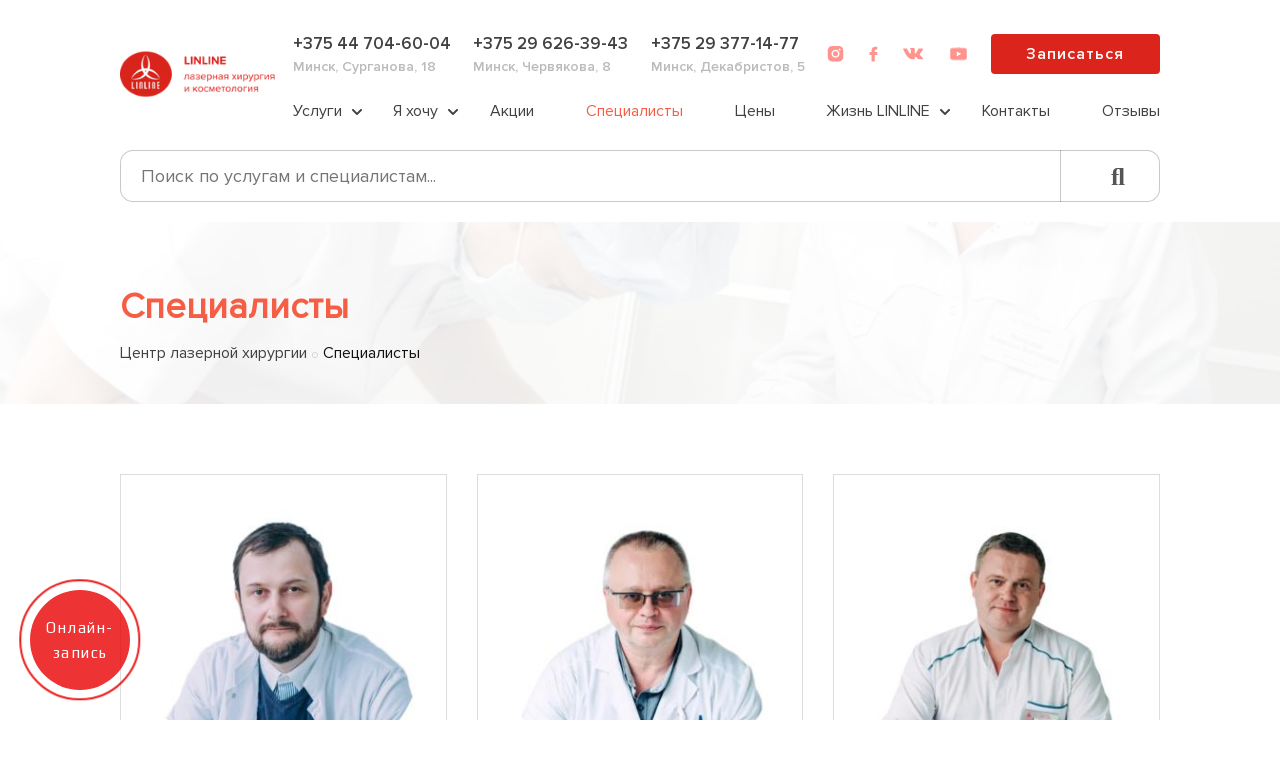

--- FILE ---
content_type: text/html; charset=UTF-8
request_url: https://linline-club.by/employees/
body_size: 16571
content:
<!DOCTYPE html>
<html lang="ru">

<head>
	
<!-- 	Google Tag Manager -->
	<script>
	(function (w, d, s, l, i) {
	  w[l] = w[l] || [];
	  w[l].push({
		'gtm.start': new Date().getTime(),
		event: 'gtm.js'
	  });
	  var f = d.getElementsByTagName(s)[0],
		j = d.createElement(s),
		dl = l != 'dataLayer' ? '&l=' + l : '';
	  j.async = true;
	  j.src =
		'https://www.googletagmanager.com/gtm.js?id=' + i + dl;
	  f.parentNode.insertBefore(j, f);
	})(window, document, 'script', 'dataLayer', 'GTM-K2GLDMM');
	</script>
<!--	End Google Tag Manager -->
	<meta name="yandex-verification" content="9fe42b59ebef4d3e" />
<meta name="p:domain_verify" content="76e410bfdacf6c06b8bb78095df3f77b"/>
<!-- Yandex.Metrika counter -->
<script type="text/javascript">
    (function(m,e,t,r,i,k,a){
        m[i]=m[i]||function(){(m[i].a=m[i].a||[]).push(arguments)};
        m[i].l=1*new Date();
        for (var j = 0; j < document.scripts.length; j++) {if (document.scripts[j].src === r) { return; }}
        k=e.createElement(t),a=e.getElementsByTagName(t)[0],k.async=1,k.src=r,a.parentNode.insertBefore(k,a)
    })(window, document,'script','https://mc.yandex.ru/metrika/tag.js?id=105641728', 'ym');

    ym(105641728, 'init', {ssr:true, webvisor:true, clickmap:true, ecommerce:"dataLayer", accurateTrackBounce:true, trackLinks:true});
</script>
<noscript><div><img src="https://mc.yandex.ru/watch/105641728" style="position:absolute; left:-9999px;" alt="" /></div></noscript>
<!-- /Yandex.Metrika counter -->
<script>
(function(){
  const YM_ID = 105641728;
  const GOAL_LEAD = 'lead_click';     // имя цели в Метрике (как вы создали)
  const GOAL_VIEW_PHONE = 'view_phone';

  // Сохранение UTM в sessionStorage
  (function saveUtm(){
    const params = new URLSearchParams(window.location.search);
    const utmKeys = ['utm_source','utm_medium','utm_campaign','utm_content','utm_term'];
    let has=false;
    utmKeys.forEach(k=>{
      const v = params.get(k);
      if(v){ sessionStorage.setItem(k, v); has=true; }
    });
    if(has && params.get('utm_source')) sessionStorage.setItem('traffic_source', params.get('utm_source').toLowerCase());
  })();

  // Отправка цели только если источник = instagram
  function sendGoalIfInstagram(goalName){
    const src = (sessionStorage.getItem('traffic_source') || '').toLowerCase();
    const urlSrc = (new URLSearchParams(window.location.search)).get('utm_source');
    if(src === 'instagram' || (urlSrc && urlSrc.toLowerCase() === 'instagram')){
      if(typeof ym === 'function'){ ym(YM_ID, 'reachGoal', goalName); console.log('YM goal sent:', goalName); }
      else console.log('ym not defined — goal:', goalName);
    }
  }

  // --- Обработчики: измените селекторы если нужно ---
  // 1) Кнопка "Запись" — примерные селекторы:
  const bookBtn = document.querySelector('#bookBtn') || document.querySelector('.book-btn') || document.querySelector('button[data-role="book"]');
  if(bookBtn){
    bookBtn.addEventListener('click', function(){ sendGoalIfInstagram(GOAL_LEAD); });
  }

  // 2) Кнопка "Показать телефон" (если номер показывается по клику)
  const showPhoneBtn = document.querySelector('.show-phone') || document.querySelector('.reveal-phone') || document.querySelector('[data-role="show-phone"]');
  if(showPhoneBtn){
    showPhoneBtn.addEventListener('click', function(){ sendGoalIfInstagram(GOAL_VIEW_PHONE); });
  }

  // 3) Клик по ссылке tel:
  document.addEventListener('click', function(e){
    const a = e.target.closest && e.target.closest('a[href^="tel:"]');
    if(a) sendGoalIfInstagram(GOAL_VIEW_PHONE);
  });

  // 4) (Опционально) Отслеживание отправки формы
  const form = document.querySelector('#contactForm') || document.querySelector('form.contact-form');
  if(form){
    form.addEventListener('submit', function(){ sendGoalIfInstagram(GOAL_LEAD); });
  }
})();
</script>

	<meta charset="UTF-8">
	<meta name="viewport" content="width=device-width, initial-scale=1.0">
	<meta http-equiv="X-UA-Compatible" content="ie=edge">
	<meta http-equiv="Cache-Control" content="no-cache"> 
	<link rel="canonical" href="https://linline-club.by/employees/">
	<base href="https://linline-club.by/">
	<title>Специалисты клиники лазерной хирургии LINLINE</title>
	
    <meta name="keywords" content="Специалисты клиники лазерной хирургии LINLINE">
	
	
	<meta name="description" content="Специалисты клиники лазерной хирургии LINLINE ✨ Наши врачи только первой и высшей категории ✅ Больше 18 лет опыта в косметологии">
	  
	<meta property="og:title" content="Специалисты" />
    <meta property="og:type" content="website" />
    <meta property="og:url" content="employees/" />
    <meta property="og:image" content="/assets/images/logo.png" />
    <meta property="og:description" content=`Специалисты клиники лазерной хирургии LINLINE`/>	
	<!-- Vendor styles plugins -->
	<!-- build:css css/plugins.css -->
	<link href="/assets/css/app.bundle.css?v27" rel="stylesheet">
	<link href="/assets/css/redesign-specialists.css?v2" rel="stylesheet">
	<link rel="stylesheet" href="/css/mp19/vendor/reset-css/reset.css">
	<link rel="stylesheet" href="/css/mp19/vendor/bootstrap/dist/css/bootstrap.min.css">
	<link rel="stylesheet" href="/css/mp19/vendor/swiper/dist/css/swiper.min.css">
	<link rel="stylesheet" href="/css/mp19/vendor/iziModal/iziModal.min.css">
    <!-- <link href="/css/mp19/vendor/twentytwenty/css/twentytwenty.css" rel="stylesheet" type="text/css" /> -->
	<link href="/css/mp19/vendor/lightbox/css/lightbox.min.css" rel="stylesheet" type="text/css">
	<!-- endbuild -->
	
	<link href="/css/layers.min.css" rel="stylesheet">
	<link href="/css/navigation.min.css" rel="stylesheet">
	<link href="/css/common-css.css" rel="stylesheet">
	<link href="/css/settings.min.css?v2" rel="stylesheet">
	
	<link href="/css/add.css" rel="stylesheet">
	<!-- Styles application -->
	<link rel="stylesheet" href="/css/mp19/header.min.css">
	<link rel="stylesheet" href="/css/mp19/footer.min.css">
	<link rel="stylesheet" href="/css/mp19/style.min.css?v1">

	<link rel="shortcut icon" type="image/x-icon" href="/favicon.ico">
	<meta name="google-site-verification" content="7Is2GlJGNFZPSsgSOylpGAtnITXr4sG80oNXlH5Asfk">
		
	<link rel="stylesheet" href="/css/mainmodalpopup.css">

</head>
<body class="side-panel-right boxed-layout"  itemscope itemtype="http://schema.org/WebPage">
  
     <div id="wrapper" class="clearfix"> 
      <!--  Header -->
   <header class="header">
			<div class="container">
				<div class="header-inner">
			<a class="header-logotype" href="https://linline-club.by/"><img class="header-logotype-image" src=assets/cache/images/logo-207x61-93d.png width="207" height="61" alt="logotype"></a>
					
					<div class="header-right">
						<div class="header-top">
														<div class="header-contact">
								<a class="header-phone" href="tel:+375447046004">+375 44 704-60-04</a>
								<div class="header-address">Минск, Сурганова, 18</div>
							</div>
							<div class="header-contact">
								<a class="header-phone" href="tel:+375296263943">+375 29 626-39-43</a>
								<div class="header-address">Минск, Червякова, 8</div>
							</div>
                            <div class="header-contact">
								<a class="header-phone" href="tel:+375293771477">+375 29 377-14-77</a>
								<div class="header-address">Минск, Декабристов, 5</div>
							</div>
                            <div class="header-contact__mobile">
                            	<div class="mobile-icon"><img src="assets/images/phone-call-red.png" alt="icon"></div>
								<div class="mobile-wrapper">
									<div class="header-contact mobile-contact">
								        <a class="header-phone" href="tel:+375296263943">+375 29 626-39-43</a>
								        <div class="header-address">Минск, Червякова, 8</div>
							        </div>
									<div class="header-contact mobile-contact">
								        <a class="header-phone" href="tel:+375296263943">+375 29 626-39-43</a>
								        <div class="header-address">Минск, Червякова, 8</div>
							        </div>
									<div class="header-contact mobile-contact">
								        <a class="header-phone" href="tel:+375293771477">+375 29 377-14-77</a>
								        <div class="header-address">Минск, Декабристов, 5</div>
							        </div>
								</div>
                            </div>
														<div class="header-socials">
								<a class="header-social" target="_blank" href="https://www.instagram.com/linlineminsk/"><img src="/assets/images/instagram.svg" alt="Instagram"></a>
								<a class="header-social" target="_blank" href="https://www.facebook.com/linline.minsk/?ref=hl"><img src="/assets/images/facebook.svg" alt="Facebook"></a>
								<!-- <a class="header-social" target="_blank" href="https://ok.ru/group/60158750752808"><img src="/assets/images/twitter.svg" alt="Twitter"></a> -->
								<a class="header-social" target="_blank" href="http://vk.com/club5113046"><img src="/assets/images/vk.svg" alt="VK"></a>
								<a class="header-social" target="_blank" href="https://www.youtube.com/user/linlineclub"><img src="/assets/images/youtube.svg" alt="Youtube"></a>
                          <!--       <button id="search-btn" class="header-search"><i class="fa-solid fa-magnifying-glass" style="color: #ff948f;"></i></button> -->
                            </div>
							<span class="button header-button">Записаться</span>
						</div>
						<span class="button header-mobile"></span>
												<ul class="header-menu" rel="nofollow">
							<li class="header-menu-parent" data-url="services">
								<a class="header-menu-parent-item" href="https://linline-club.by/services/">Услуги</a>
								<ul>
									<li class="header-menu-parent" data-url="https://linline-club.by/services/lazernye-procedury/">
										<a class="header-menu-parent-item-link" href="https://linline-club.by/services/lazernye-procedury/">Лазерные процедуры</a>
										<ul>
											<li data-url="https://linline-club.by/services/lazernye-procedury/lazernaya-blefaroplastika"><a  href="https://linline-club.by/services/lazernye-procedury/lazernaya-blefaroplastika">Лазерная блефаропластика (блефаролифтинг)</a></li>
											<li data-url="https://linline-club.by/services/lazernye-procedury/skinsma-dejstvennyj-sposob-omolozheniya-i-estestvennoj-podtyazhki-kozhi"><a href="https://linline-club.by/services/lazernye-procedury/skinsma-dejstvennyj-sposob-omolozheniya-i-estestvennoj-podtyazhki-kozhi">Skinsma</a></li>
											<li data-url="https://linline-club.by/services/lazernye-procedury/neodimovoe-glubokoe-frakcionnoe-omolozhenie"><a href="https://linline-club.by/services/lazernye-procedury/neodimovoe-glubokoe-frakcionnoe-omolozhenie">Неодимовое глубокое фракционное омоложение лица</a></li>
											<li data-url="https://linline-club.by/zhizn-linline/galereya/lazernaya-mikroperforaciya-ili-frakcionnyj-fototermoliz"><a href="https://linline-club.by/zhizn-linline/galereya/lazernaya-mikroperforaciya-ili-frakcionnyj-fototermoliz">Лазерная микроперфорация, или фракционный фототермолиз</a></li>
											<li data-url="https://linline-club.by/375"><a>Эрбиевое омоложение плюс плазмолифтинг</a></li>
											<li data-url="https://linline-club.by/services/lazernye-procedury/lazernoe-fotoomolozhenie-kozhi"><a href="https://linline-club.by/services/lazernye-procedury/lazernoe-fotoomolozhenie-kozhi">Лазерное Q-switch неодимовое омоложение</a></li>
											<li data-url="https://linline-club.by/services/lazernye-procedury/lazernoe-udalenie-sosudov"><a href="https://linline-club.by/services/lazernye-procedury/lazernoe-udalenie-sosudov">Лазерное удаление сосудов</a></li>
											<li data-url="https://linline-club.by/services/lazernye-procedury/lazernyj-piling"><a href="https://linline-club.by/services/lazernye-procedury/lazernyj-piling">Лазерный (карбоновый) пилинг</a></li>
											<li data-url="https://linline-club.by/services/lazernye-procedury/lazernaya-shlifovka"><a href="https://linline-club.by/services/lazernye-procedury/lazernaya-shlifovka">Лазерная шлифовка</a></li>
											<li data-url="https://linline-club.by/services/lazernye-procedury/udalenie-rodinok"><a href="https://linline-club.by/services/lazernye-procedury/udalenie-rodinok">Удаление родинок</a></li>
											<li data-url="https://linline-club.by/services/lazernye-procedury/udalenie-papillom"><a href="https://linline-club.by/services/lazernye-procedury/udalenie-papillom">Удаление папиллом</a></li>
											<li data-url="https://linline-club.by/services/lazernye-procedury/udalenie-borodavok"><a href="https://linline-club.by/services/lazernye-procedury/udalenie-borodavok">Удаление бородавок</a></li>
										</ul>
									</li>
									<li class="header-menu-parent" data-url="https://linline-club.by/services/kosmetologiya/">
										<a class="header-menu-parent-item-link" href="https://linline-club.by/services/kosmetologiya/">Косметология</a>
										<ul>
											 <li data-url="https://linline-club.by/services/kosmetologiya/uhody/"><a href="https://linline-club.by/services/kosmetologiya/uhody/">Уходы</a></li> <li data-url="https://linline-club.by/services/kosmetologiya/plazmoterapiya-lica"><a href="https://linline-club.by/services/kosmetologiya/plazmoterapiya-lica">Плазмотерапия лица</a></li> <li data-url="https://linline-club.by/services/kosmetologiya/mezoterapiya1"><a href="https://linline-club.by/services/kosmetologiya/mezoterapiya1">Мезотерапия</a></li> <li data-url="https://linline-club.by/services/kosmetologiya/botulinoterapiya"><a href="https://linline-club.by/services/kosmetologiya/botulinoterapiya">Ботулинотерапия против морщин</a></li> <li data-url="https://linline-club.by/services/kosmetologiya/mikronidling-lica"><a href="https://linline-club.by/services/kosmetologiya/mikronidling-lica">Микронидлинг</a></li> <li data-url="https://linline-club.by/services/kosmetologiya/apparatnyj-massazh-lica-vakuumnyj"><a href="https://linline-club.by/services/kosmetologiya/apparatnyj-massazh-lica-vakuumnyj">Аппаратный массаж лица </a></li> <li data-url="https://linline-club.by/services/kosmetologiya/lechenie-gipergidroza-vo-vremya-klimaksa"><a href="https://linline-club.by/services/kosmetologiya/lechenie-gipergidroza-vo-vremya-klimaksa">Лечение потливости (гипергидроза) во время климакса</a></li> <li data-url="https://linline-club.by/services/kosmetologiya/prokolot-ushi-rebenku"><a href="https://linline-club.by/services/kosmetologiya/prokolot-ushi-rebenku">Прокол ушей детям</a></li> <li data-url="https://linline-club.by/services/kosmetologiya/prokol-mochki-uha"><a href="https://linline-club.by/services/kosmetologiya/prokol-mochki-uha">Прокол ушей</a></li> <li data-url="https://linline-club.by/services/kosmetologiya/tredlifting/"><a href="https://linline-club.by/services/kosmetologiya/tredlifting/">Нитевой лифтинг</a></li> <li data-url="https://linline-club.by/services/kosmetologiya/mikrotokovyj-limfodrenazh-volshebnye-perchatki"><a href="https://linline-club.by/services/kosmetologiya/mikrotokovyj-limfodrenazh-volshebnye-perchatki">Микротоковый лимфодренаж «Волшебные перчатки»</a></li> <li data-url="https://linline-club.by/services/kosmetologiya/karboksiterapiya"><a href="https://linline-club.by/services/kosmetologiya/karboksiterapiya">Карбокситерапия </a></li> <li data-url="https://linline-club.by/services/kosmetologiya/mikrotoki-dlya-lica"><a href="https://linline-club.by/services/kosmetologiya/mikrotoki-dlya-lica">Микротоковая терапия</a></li> <li data-url="https://linline-club.by/services/kosmetologiya/plazmavolyumizaciya-plyus-lazernyj-pilling"><a href="https://linline-club.by/services/kosmetologiya/plazmavolyumizaciya-plyus-lazernyj-pilling">Плазмаволюмизация плюс лазерное омоложение! NEW!</a></li> <li data-url="https://linline-club.by/services/kosmetologiya/plazmalifting-plazmaterapiya-prp"><a href="https://linline-club.by/services/kosmetologiya/plazmalifting-plazmaterapiya-prp">Плазмолифтинг</a></li> <li data-url="https://linline-club.by/services/kosmetologiya/mezoporaciya-bezinekcionnaya-mezoterapiya"><a href="https://linline-club.by/services/kosmetologiya/mezoporaciya-bezinekcionnaya-mezoterapiya">Мезотерапия без иглы</a></li> <li data-url="https://linline-club.by/services/kosmetologiya/lechenie-povyshennogo-potootdeleniya-gipergidroza"><a href="https://linline-club.by/services/kosmetologiya/lechenie-povyshennogo-potootdeleniya-gipergidroza">Лечение гипергидроза </a></li> <li data-url="https://linline-club.by/services/kosmetologiya/muzhskaya-kosmetologiya"><a href="https://linline-club.by/services/kosmetologiya/muzhskaya-kosmetologiya">Мужская косметология</a></li> <li data-url="https://linline-club.by/services/kosmetologiya/inekcii-krasoty"><a href="https://linline-club.by/services/kosmetologiya/inekcii-krasoty">Контурная пластика лица</a></li> <li data-url="https://linline-club.by/services/kosmetologiya/himicheskie-pilingi"><a href="https://linline-club.by/services/kosmetologiya/himicheskie-pilingi"> Химический пилинг кожи лица</a></li> <li data-url="https://linline-club.by/services/kosmetologiya/unikalnye-tehniki-massazha-lica"><a href="https://linline-club.by/services/kosmetologiya/unikalnye-tehniki-massazha-lica">Массаж лица </a></li> <li data-url="https://linline-club.by/services/kosmetologiya/lechebnye-chistki-i-uhody"><a href="https://linline-club.by/services/kosmetologiya/lechebnye-chistki-i-uhody">Чистка лица</a></li>
										</ul>
									</li>
									<li class="header-menu-parent" data-url="https://linline-club.by/services/dermatologiya/">
										<a class="header-menu-parent-item-link" href="https://linline-club.by/services/dermatologiya/">Дерматология и трихология</a>
										<ul>
											<li data-url="https://linline-club.by/services/dermatologiya/detskij-dermatolog"><a href="https://linline-club.by/services/dermatologiya/detskij-dermatolog">Консультация детского дерматолога</a></li>
											<li data-url="https://linline-club.by/services/dermatologiya/konsultaciya-dermatologa"><a href="https://linline-club.by/services/dermatologiya/konsultaciya-dermatologa">Консультация врача-дерматолога и лечение кожных заболеваний</a></li>
											<li data-url="https://linline-club.by/services/dermatologiya/dermatoskopiya"><a href="https://linline-club.by/services/dermatologiya/dermatoskopiya">Дерматоскопия</a></li>
										</ul>
									</li>
									<li class="header-menu-parent" data-url="https://linline-club.by/services/nevrologiya/">
										<a class="header-menu-parent-item-link" href="https://linline-club.by/services/nevrologiya/">Неврология</a>
										<ul>
											<li data-url="https://linline-club.by/services/nevrologiya/diagnostika-i-lechenie-golovnyh-bolej"><a href="https://linline-club.by/services/nevrologiya/diagnostika-i-lechenie-golovnyh-bolej">Диагностика и лечение головных болей</a></li>
											<li data-url="https://linline-club.by/services/nevrologiya/diagnostika-i-lechenie-migrenej"><a href="https://linline-club.by/services/nevrologiya/diagnostika-i-lechenie-migrenej">Диагностика и лечение мигреней</a></li>
											<li data-url="https://linline-club.by/services/nevrologiya/diagnostika-i-lechenie-rasstrojstva-sna"><a href="https://linline-club.by/services/nevrologiya/diagnostika-i-lechenie-rasstrojstva-sna">Диагностика и лечение расстройства сна</a></li>
											<li data-url="https://linline-club.by/services/nevrologiya/nevrolog-v-minske"><a href="https://linline-club.by/services/nevrologiya/nevrolog-v-minske">Консультация невролога</a></li>
											<li data-url="https://linline-club.by/services/nevrologiya/lechenie-bessonicy"><a href="https://linline-club.by/services/nevrologiya/lechenie-bessonicy">Лечение бессонницы</a></li>											                                                                     <li data-url="https://linline-club.by/services/nevrologiya/botulinoterapiya-dlya-lecheniya-migrenej"><a href="https://linline-club.by/services/nevrologiya/botulinoterapiya-dlya-lecheniya-migrenej">Ботулинотерапия для лечения мигреней</a></li>
										</ul>
									</li>
									<li class="header-menu-parent" data-url="https://linline-club.by/services/uhod-za-telom/">
										<a class="header-menu-parent-item-link" href="https://linline-club.by/services/uhod-za-telom/">Уход за телом</a>
										<ul>
											 <li data-url="https://linline-club.by/services/uhod-za-telom/vakuumnyj-massazh"><a href="https://linline-club.by/services/uhod-za-telom/vakuumnyj-massazh">Вакуумный массаж</a></li> <li data-url="https://linline-club.by/services/uhod-za-telom/spa-obertyvaniya"><a href="https://linline-club.by/services/uhod-za-telom/spa-obertyvaniya">Шоколадное обертывание </a></li> <li data-url="https://linline-club.by/services/uhod-za-telom/mezoterapiya-dlya-tela"><a href="https://linline-club.by/services/uhod-za-telom/mezoterapiya-dlya-tela">Мезотерапия тела</a></li> <li data-url="https://linline-club.by/services/uhod-za-telom/anticellyulitnye-obertyvaniya"><a href="https://linline-club.by/services/uhod-za-telom/anticellyulitnye-obertyvaniya">Обертывание от целлюлита</a></li> <li data-url="https://linline-club.by/services/uhod-za-telom/glubokij-podvodnyj-massazh"><a href="https://linline-club.by/services/uhod-za-telom/glubokij-podvodnyj-massazh">Гидромассаж </a></li> <li data-url="https://linline-club.by/services/uhod-za-telom/ruchnye-massazhi"><a href="https://linline-club.by/services/uhod-za-telom/ruchnye-massazhi">Массаж тела </a></li>
										</ul>
									</li>
									<li class="header-menu-parent" data-url="https://linline-club.by/services/skleroterapiya/">
										<a class="header-menu-parent-item-link" href="https://linline-club.by/services/skleroterapiya/">Склеротерапия</a>
										<ul>
											<li data-url="https://linline-club.by/services/skleroterapiya/mikroskleroterapiya-v-linline"><a href="https://linline-club.by/services/skleroterapiya/mikroskleroterapiya-v-linline">Микросклеротерапия в LINLINE</a></li>
										</ul>
									</li>
									<!-- <li class="header-menu-parent" data-url="https://linline-club.by/services/permanentnyj-makiyazh/">
										<a class="header-menu-parent-item-link" href="https://linline-club.by/services/permanentnyj-makiyazh/">Перманентный макияж</a>
										<ul>
											<li data-url="https://linline-club.by/services/permanentnyj-makiyazh/tatuazh-brovej-permanentnyj-makiyazh"><a href="https://linline-club.by/services/permanentnyj-makiyazh/tatuazh-brovej-permanentnyj-makiyazh">Перманентный макияж бровей</a></li>
											<li data-url="https://linline-club.by/services/permanentnyj-makiyazh/tatuazh-gub-permanentnyj-makiyazh"><a href="https://linline-club.by/services/permanentnyj-makiyazh/tatuazh-gub-permanentnyj-makiyazh">Перманентный макияж губ</a></li>
											<li data-url="https://linline-club.by/services/permanentnyj-makiyazh/permanentnyj-makiyazh-vek-tatuazh"><a href="https://linline-club.by/services/permanentnyj-makiyazh/permanentnyj-makiyazh-vek-tatuazh">Перманентный макияж век</a></li>
											<li data-url="https://linline-club.by/services/permanentnyj-makiyazh/korrekciya-permanentnogo-makiyazha-tatuazha"><a href="https://linline-club.by/services/permanentnyj-makiyazh/korrekciya-permanentnogo-makiyazha-tatuazha">Коррекция перманентного макияжа</a></li>
										</ul>
									</li> -->
									<li class="header-menu-parent" data-url="https://linline-club.by/services/parikmaherskie-uslugi/">
										<a class="header-menu-parent-item-link" href="https://linline-club.by/services/parikmaherskie-uslugi/">Парикмахерские услуги</a>
										<ul>
											 <li data-url="https://linline-club.by/services/parikmaherskie-uslugi/parikmaherskie-uslugi-linline"><a href="https://linline-club.by/services/parikmaherskie-uslugi/parikmaherskie-uslugi-linline">Услуги парикмахера</a></li>
										</ul>
									</li>
									<li data-url="https://linline-club.by/services/psihologiya"><a class="header-menu-parent-item-link" href="https://linline-club.by/services/psihologiya">Услуги психолога</a></li>
									<li data-url="https://linline-club.by/services/smas-lifting"><a class="header-menu-parent-item-link" href="https://linline-club.by/services/smas-lifting">SMAS-лифтинг</a></li>
								</ul>
							</li>
							<li class="header-menu-parent header-menu-parent-item">
								<a>Я хочу</a>
								<ul>
									<li class="header-menu-parent">
										<a>Удалить</a>
										<ul>
											<li><a href="https://linline-club.by/services/lazernye-procedury/udalenie-shramov-i-rubcov-lazerom">Рубцы</a></li>
											<li><a href="https://linline-club.by/services/lazernye-procedury/udalenie-shramov-i-rubcov-lazerom">Морщины</a></li>
											<li><a href="https://linline-club.by/services/lazernye-procedury/udalenie-rastyazhek-na-kozhe">Растяжки (стрии)</a></li>
											<li><a href="https://linline-club.by/services/lazernye-procedury/lazernoe-udalenie-tatuirovok">Татуировку или татуаж</a></li>
											<li><a href="https://linline-club.by/services/kosmetologiya/inekcii-krasoty">Носогубные складки</a></li>
											<li><a href="https://linline-club.by/services/uhod-za-telom/anticellyulitnye-obertyvaniya">Целлюлит</a></li>
											<li><a href="https://linline-club.by/services/lazernye-procedury/udalenie-papillom">Папилломы</a></li>
											<li><a href="https://linline-club.by/services/lazernye-procedury/udalenie-borodavok">Бородавки</a></li>
											<li><a href="https://linline-club.by/services/lazernye-procedury/udalenie-rodinok">Родинки</a></li>
											<li><a href="https://linline-club.by/services/lazernye-procedury/lazernaya-epilyaciya">Нежелательные волосы</a></li>
										</ul>
									</li>
									<li class="header-menu-parent">
										<a>Сделать</a>
										<ul>
											<li><a href="https://linline-club.by/services/kosmetologiya/mezoporaciya-bezinekcionnaya-mezoterapiya">Безъиньекционную мезотерапию</a></li>
											<li><a href="https://linline-club.by/services/parikmaherskie-uslugi/parikmaherskie-uslugi-linline">Стрижку</a></li>
										</ul>
									</li>
									<li class="header-menu-parent">
										<a>Вылечить</a>
										<ul>
											<li><a href="https://linline-club.by/services/lazernye-procedury/lazernoe-udalenie-pigmentnyh-pyaten">Пигментные пятна и веснушки</a></li>
											<li><a href="https://linline-club.by/services/lazernye-procedury/lazernoe-lechenie-ugrevoj-bolezni-akne">Угревую болезнь или розацеа</a></li>
											<li><a href="https://linline-club.by/services/lazernye-procedury/udalenie-postakne-suzhenie-rasshirennyh-por">Последствия угревой болезни (постакне)</a></li>
											<li><a href="https://linline-club.by/services/lazernye-procedury/lazernoe-udalenie-gemangiom">Сосудистые патологии (гемангиомы)</a></li>
											<li><a href="https://linline-club.by/services/kosmetologiya/lechenie-povyshennogo-potootdeleniya-gipergidroza">Повышенное потоотделение (гипергидроз)</a></li>
											<li><a href="https://linline-club.by/services/lazernye-procedury/udalenie-postakne-suzhenie-rasshirennyh-por">Расширенные поры</a></li>
											<li><a href="https://linline-club.by/services/lazernye-procedury/lazernoe-lechenie-gribka-nogtej">Грибок ногтей</a></li>
											<li><a href="https://linline-club.by/services/skleroterapiya/mikroskleroterapiya-v-linline">Варикозное расширение вен</a></li>
										</ul>
									</li>
									<li class="header-menu-parent">
										<a>Подтянуть</a>
										<ul>
											<li><a href="https://linline-club.by/zhizn-linline/galereya/lazernaya-mikroperforaciya-ili-frakcionnyj-fototermoliz">Кожу на лице, шее и декольте</a></li>
											<li><a href="https://linline-club.by/services/lazernye-procedury/neodimovoe-glubokoe-frakcionnoe-omolozhenie">Кожу вокруг глаз</a></li>
											<li><a href="https://linline-club.by/services/uhod-za-telom/glubokij-podvodnyj-massazh">Дряблую кожу на теле</a></li>
										</ul>
									</li>
								</ul>
							</li>
							<li data-url="shares" ><a class="header-menu-parent-item" href="https://linline-club.by/shares/">Акции</a></li>
							<li data-url="employees"><a class="header-menu-parent-item" href="https://linline-club.by/employees/">Специалисты</a></li>
							<li data-url="prices"><a class="header-menu-parent-item" href="https://linline-club.by/prices">Цены</a></li>
							<li data-url="zhizn-linline" class="header-menu-parent">
								<a class="header-menu-parent-item" href="https://linline-club.by/zhizn-linline/">Жизнь LINLINE</a>
								<ul>
									<li data-url="https://linline-club.by/zhizn-linline/news/"><a class="header-menu-parent-item-link" href="https://linline-club.by/zhizn-linline/news/">Новости</a></li>
									<li data-url="https://linline-club.by/zhizn-linline/medicinskij-turizm"><a class="header-menu-parent-item-link" href="https://linline-club.by/zhizn-linline/medicinskij-turizm">Медицинский туризм</a></li>
									<li data-url="https://linline-club.by/test/partners/"><a class="header-menu-parent-item-link" href="https://linline-club.by/test/partners/">Партнеры</a></li>
									<li data-url="https://linline-club.by/zhizn-linline/galereya/"><a class="header-menu-parent-item-link" href="https://linline-club.by/zhizn-linline/galereya/">Фото до и после</a></li>
									<li data-url="https://linline-club.by/zhizn-linline/about_us"><a class="header-menu-parent-item-link" href="https://linline-club.by/zhizn-linline/about_us">О нас</a></li>
									<li data-url="https://linline-club.by/zhizn-linline/documents/"><a class="header-menu-parent-item-link" href="https://linline-club.by/zhizn-linline/documents/">Документы</a></li>
								</ul>
							</li>
							<li data-url="contact"><a class="header-menu-parent-item" href="https://linline-club.by/contact">Контакты</a></li>
							<li data-url="otzyvy"><a class="header-menu-parent-item" href="https://linline-club.by/otzyvy/">Отзывы</a></li>
							<!-- <li><button id="search-btn" class="header-menu-parent-item header-menu-parent-item__btn">Поиск</button></li> -->
						</ul>
					</div>
				</div>
				
<form id="ajaxSearch_form" action="search" method="post">
    <fieldset>
    <input type="hidden" name="advsearch" value="oneword" />
    <label>
	  <input id="ajaxSearch_input" class="cleardefault" type="text" name="search"  onfocus="this.value=(this.value=='Запрос для поиска...')? '' : this.value ;" placeholder="Поиск по услугам и специалистам..." />
    </label>
    
        <label>
            <input id="ajaxSearch_submit" type="submit" name="sub" value="Найти!" />
        </label>
    
    </fieldset>
</form>



			</div>
</header>
       <!-- Start main-content -->
        <div class="main-content"> 
  
<section class="inner-header divider layer-overlay overlay-deep" data-bg-img="/uploads/2/9/f/29f2a2dc98d789b92707a21325ccfe33.jpg" style="background-image: url(&quot;/uploads/2/9/f/29f2a2dc98d789b92707a21325ccfe33.jpg&quot;);">
    <div class="container pt-20 pb-20 section-margin">
        <!-- Section Content -->
        <div class="section-content">
            <div class="row">
                <div class="col-md-12 xs-text-center">
                    <h1 class="text-theme-colored font-36">Специалисты</h1>

				<nav class="breadcrumbs"><ul class="breadcrumb" itemscope itemtype="http://schema.org/BreadcrumbList"><li itemprop="itemListElement" itemscope itemtype="http://schema.org/ListItem"><meta itemprop="position" content="1" /><a href="https://linline-club.by/" title="Центр лазерной хирургии"  itemprop="item"><span itemprop="name">Центр лазерной хирургии</span></a></li><li class="active" itemprop="itemListElement" itemscope itemtype="http://schema.org/ListItem"><meta itemprop="position" content="2" /><span itemprop="name">Специалисты</span></li></ul></nav>
				
				</div>
            </div>
        </div>
    </div>
</section>
<!-- Section: Welcome -->
<section class="section-padding-top">
 <!--    <div class="container" style="display:none;">
        <div class="row">
           
        </div>
    		<div class="row">
    			    </div><div class="row">
		
		
		<div class="col-sm-6 col-md-4 mb-60 sm-text-center">
    <div class="team maxwidth400">
        <div class="thumb"><a href="employees/barabanov-andrei-leonidovich"><img class="img-fullwidth" src="assets/images/specialisty-novoe/1671_oooo.plus.png" alt="Барабанов Андрей Леонидович"></a></div>
        <div class="content border-1px p-15 bg-white-light">
            <a class="" href="employees/barabanov-andrei-leonidovich">
                <h4 class="name mb-0 mt-0">Барабанов Андрей Леонидович</h4>
            </a>
            <h6 class="title mt-0">Дерматология, трихология, косметология</h6>
            <p class="mb-30">Врач-дерматовенеролог, трихолог высшей квалификационной категории, кандидат медицинских наук, доцент, Член EADV</p>
            <a class="btn btn-theme-colored btn-sm pull-right flip" href="employees/barabanov-andrei-leonidovich">Подробнее</a>
        </div>
    </div>
</div>
		 
    
		
		
		<div class="col-sm-6 col-md-4 mb-60 sm-text-center">
    <div class="team maxwidth400">
        <div class="thumb"><a href="employees/ablovackij-aleksandr-konstantinovich"><img class="img-fullwidth" src="assets/images/services/ablovackij-transformed-photoaidcom-cropped.png" alt="Абловацкий Александр Константинович"></a></div>
        <div class="content border-1px p-15 bg-white-light">
            <a class="" href="employees/ablovackij-aleksandr-konstantinovich">
                <h4 class="name mb-0 mt-0">Абловацкий Александр Константинович</h4>
            </a>
            <h6 class="title mt-0">Врач-хирург высшей квалификационной категории</h6>
            <p class="mb-30">Специализируется на лазерной эстетической хирургии и инъекционном склерозировании сосудов</p>
            <a class="btn btn-theme-colored btn-sm pull-right flip" href="employees/ablovackij-aleksandr-konstantinovich">Подробнее</a>
        </div>
    </div>
</div>
		 
    
		
		
		<div class="col-sm-6 col-md-4 mb-60 sm-text-center">
    <div class="team maxwidth400">
        <div class="thumb"><a href="employees/buravskij-aleksandr-vladimirovich"><img class="img-fullwidth" src="assets/images/specialisty/11zon_cropped-removebg-preview.png" alt="Буравский Александр Владимирович "></a></div>
        <div class="content border-1px p-15 bg-white-light">
            <a class="" href="employees/buravskij-aleksandr-vladimirovich">
                <h4 class="name mb-0 mt-0">Буравский Александр Владимирович </h4>
            </a>
            <h6 class="title mt-0">Врач-хирург высшей квалификационной категории, кандидат медицинских наук, доцент.</h6>
            <p class="mb-30">Специализируется на лазерной эстетической хирургии  </p>
            <a class="btn btn-theme-colored btn-sm pull-right flip" href="employees/buravskij-aleksandr-vladimirovich">Подробнее</a>
        </div>
    </div>
</div>
		 
    </div><div class="row">
		
		
		<div class="col-sm-6 col-md-4 mb-60 sm-text-center">
    <div class="team maxwidth400">
        <div class="thumb"><a href="employees/mickalevich-cirill-fedorovich"><img class="img-fullwidth" src="assets/images/services/mihalevich-removebg-preview-photoaidcom-cropped-1.png" alt="Михалевич Кирилл Федорович"></a></div>
        <div class="content border-1px p-15 bg-white-light">
            <a class="" href="employees/mickalevich-cirill-fedorovich">
                <h4 class="name mb-0 mt-0">Михалевич Кирилл Федорович</h4>
            </a>
            <h6 class="title mt-0">Врач-хирург первой квалификационной категории</h6>
            <p class="mb-30"> Специализируется на лазерной эстетической хирургии</p>
            <a class="btn btn-theme-colored btn-sm pull-right flip" href="employees/mickalevich-cirill-fedorovich">Подробнее</a>
        </div>
    </div>
</div>
		 
    
		
		
		<div class="col-sm-6 col-md-4 mb-60 sm-text-center">
    <div class="team maxwidth400">
        <div class="thumb"><a href="employees/novikova-natalya-mihajlovna"><img class="img-fullwidth" src="assets/images/services/novikova-photoaidcom-cropped-1.png" alt="Новикова Наталья Михайловна"></a></div>
        <div class="content border-1px p-15 bg-white-light">
            <a class="" href="employees/novikova-natalya-mihajlovna">
                <h4 class="name mb-0 mt-0">Новикова Наталья Михайловна</h4>
            </a>
            <h6 class="title mt-0">врач-хирург высшей категории, флеболог, кандидат медицинских наук</h6>
            <p class="mb-30">Специализируется на лазерной эстетической хирургии, инъекционном склерозировании сосудов, инъекциях ботулотоксина</p>
            <a class="btn btn-theme-colored btn-sm pull-right flip" href="employees/novikova-natalya-mihajlovna">Подробнее</a>
        </div>
    </div>
</div>
		 
    
		
		
		<div class="col-sm-6 col-md-4 mb-60 sm-text-center">
    <div class="team maxwidth400">
        <div class="thumb"><a href="employees/gacko-dmitrij-anatolevich"><img class="img-fullwidth" src="assets/images/specialisty/11zon_cropped.png" alt="Гацко Дмитрий Анатольевич"></a></div>
        <div class="content border-1px p-15 bg-white-light">
            <a class="" href="employees/gacko-dmitrij-anatolevich">
                <h4 class="name mb-0 mt-0">Гацко Дмитрий Анатольевич</h4>
            </a>
            <h6 class="title mt-0">врач-хирург высшей категории, флеболог</h6>
            <p class="mb-30">Специализируется на лазерной эстетической хирургии, инъекционном склерозировании сосудов</p>
            <a class="btn btn-theme-colored btn-sm pull-right flip" href="employees/gacko-dmitrij-anatolevich">Подробнее</a>
        </div>
    </div>
</div>
		 
    </div><div class="row">
		
		
		<div class="col-sm-6 col-md-4 mb-60 sm-text-center">
    <div class="team maxwidth400">
        <div class="thumb"><a href="employees/zaika-anna-alekseevna"><img class="img-fullwidth" src="assets/images/specialisty/zaika-photoaidcom-cropped__2_-removebg-preview.png" alt="Заика Анна Алексеевна"></a></div>
        <div class="content border-1px p-15 bg-white-light">
            <a class="" href="employees/zaika-anna-alekseevna">
                <h4 class="name mb-0 mt-0">Заика Анна Алексеевна</h4>
            </a>
            <h6 class="title mt-0">Врач-дерматолог первой квалификационной категории, трихолог </h6>
            <p class="mb-30"></p>
            <a class="btn btn-theme-colored btn-sm pull-right flip" href="employees/zaika-anna-alekseevna">Подробнее</a>
        </div>
    </div>
</div>
		 
    
		
		
		<div class="col-sm-6 col-md-4 mb-60 sm-text-center">
    <div class="team maxwidth400">
        <div class="thumb"><a href="employees/hvalenov-dmitrij-vladimirovich1"><img class="img-fullwidth" src="assets/images/specialisty/hvalenov-removebg-preview.png" alt="Хваленов Дмитрий Владимирович"></a></div>
        <div class="content border-1px p-15 bg-white-light">
            <a class="" href="employees/hvalenov-dmitrij-vladimirovich1">
                <h4 class="name mb-0 mt-0">Хваленов Дмитрий Владимирович</h4>
            </a>
            <h6 class="title mt-0">врач-хирург высшей категории</h6>
            <p class="mb-30">Специализируется на лазерной эстетической хирургии</p>
            <a class="btn btn-theme-colored btn-sm pull-right flip" href="employees/hvalenov-dmitrij-vladimirovich1">Подробнее</a>
        </div>
    </div>
</div>
		 
    
		
		
		<div class="col-sm-6 col-md-4 mb-60 sm-text-center">
    <div class="team maxwidth400">
        <div class="thumb"><a href="employees/koshevskij-pavel-petrovich"><img class="img-fullwidth" src="assets/images/specialisty-novoe/1821_oooo.plus.png" alt="Кошевский Павел Петрович"></a></div>
        <div class="content border-1px p-15 bg-white-light">
            <a class="" href="employees/koshevskij-pavel-petrovich">
                <h4 class="name mb-0 mt-0">Кошевский Павел Петрович</h4>
            </a>
            <h6 class="title mt-0">Врач-хирург высшей категории, кандидат медицинских наук, доцент</h6>
            <p class="mb-30">Специализируется на лазерной эстетической хирургии

</p>
            <a class="btn btn-theme-colored btn-sm pull-right flip" href="employees/koshevskij-pavel-petrovich">Подробнее</a>
        </div>
    </div>
</div>
		 
 
    		</div>
    		
    		<ul class="pagination theme-colored"><li></li>
    			<li> <span class='ditto_currentpage'>1</span><a class='ditto_page' href='/employees/?akc_start=9'>2</a><a class='ditto_page' href='/employees/?akc_start=18'>3</a></li>
    			<li><a href='/employees/?akc_start=9' class='ditto_next_link'>далее &gt;</a></li>
    		</ul>    		
    </div> -->
	
	<div class="container">
		<div class="row">
					
<div class="col-sm-6 col-md-4 mb-60 sm-text-center">
    <div class="team team-flex">
        <div class="thumb-flex">
			<a href="employees/barabanov-andrei-leonidovich">
				<picture>
					<source srcset="assets/cache/images/specialisty-novoe/1671_oooo.plus-308x250-41a.jpg" media="(max-width: 400px)">
					<source srcset="assets/cache/images/specialisty-novoe/1671_oooo.plus-398x250-363.jpg" media="(max-width: 575px)">
					<source srcset="assets/cache/images/specialisty-novoe/1671_oooo.plus-329x250-c58.jpg" media="(max-width: 767px)">
					<source srcset="assets/cache/images/specialisty-novoe/1671_oooo.plus-208x250-125.jpg" media="(max-width: 991px)">
					<img itemprop="image" class="img-fullwidth lazyload" src="assets/cache/images/specialisty-novoe/1671_oooo.plus-300x300-e15.jpg" alt="Барабанов Андрей Леонидович" loading="lazy" />
				</picture>


			</a>
		</div>
        <div class="content content-flex">
            <a class="" href="employees/barabanov-andrei-leonidovich">
                <div style="font-weight: bold; font-size: 18px; margin: 10px 0" class="name">Барабанов Андрей Леонидович</div>
            </a>
            <div style="color: #444; font-size: 12px; font-weight: 600; margin: 10px 0;" class="title">Дерматология, трихология, косметология</div>
            <p class="mb-30">Врач-дерматовенеролог, трихолог высшей квалификационной категории, кандидат медицинских наук, доцент, Член EADV</p>
            <a class="btn btn-theme-colored btn-sm pull-right flip" href="employees/barabanov-andrei-leonidovich">Подробнее</a>
        </div>
    </div>
</div>
		 
		
<div class="col-sm-6 col-md-4 mb-60 sm-text-center">
    <div class="team team-flex">
        <div class="thumb-flex">
			<a href="employees/ablovackij-aleksandr-konstantinovich">
				<picture>
					<source srcset="assets/cache/images/services/ablovackij-transformed-photoaidcom-cropped-308x250-fc1.jpg" media="(max-width: 400px)">
					<source srcset="assets/cache/images/services/ablovackij-transformed-photoaidcom-cropped-398x250-3f9.jpg" media="(max-width: 575px)">
					<source srcset="assets/cache/images/services/ablovackij-transformed-photoaidcom-cropped-329x250-161.jpg" media="(max-width: 767px)">
					<source srcset="assets/cache/images/services/ablovackij-transformed-photoaidcom-cropped-208x250-65f.jpg" media="(max-width: 991px)">
					<img itemprop="image" class="img-fullwidth lazyload" src="assets/cache/images/services/ablovackij-transformed-photoaidcom-cropped-300x300-dd2.jpg" alt="Абловацкий Александр Константинович" loading="lazy" />
				</picture>


			</a>
		</div>
        <div class="content content-flex">
            <a class="" href="employees/ablovackij-aleksandr-konstantinovich">
                <div style="font-weight: bold; font-size: 18px; margin: 10px 0" class="name">Абловацкий Александр Константинович</div>
            </a>
            <div style="color: #444; font-size: 12px; font-weight: 600; margin: 10px 0;" class="title">Врач-хирург высшей квалификационной категории</div>
            <p class="mb-30">Специализируется на лазерной эстетической хирургии и инъекционном склерозировании сосудов</p>
            <a class="btn btn-theme-colored btn-sm pull-right flip" href="employees/ablovackij-aleksandr-konstantinovich">Подробнее</a>
        </div>
    </div>
</div>
		 
		
<div class="col-sm-6 col-md-4 mb-60 sm-text-center">
    <div class="team team-flex">
        <div class="thumb-flex">
			<a href="employees/buravskij-aleksandr-vladimirovich">
				<picture>
					<source srcset="assets/cache/images/specialisty/11zon_cropped-removebg-preview-308x250-89b.jpg" media="(max-width: 400px)">
					<source srcset="assets/cache/images/specialisty/11zon_cropped-removebg-preview-398x250-3fc.jpg" media="(max-width: 575px)">
					<source srcset="assets/cache/images/specialisty/11zon_cropped-removebg-preview-329x250-ca6.jpg" media="(max-width: 767px)">
					<source srcset="assets/cache/images/specialisty/11zon_cropped-removebg-preview-208x250-cf4.jpg" media="(max-width: 991px)">
					<img itemprop="image" class="img-fullwidth lazyload" src="assets/cache/images/specialisty/11zon_cropped-removebg-preview-300x300-b1d.jpg" alt="Буравский Александр Владимирович " loading="lazy" />
				</picture>


			</a>
		</div>
        <div class="content content-flex">
            <a class="" href="employees/buravskij-aleksandr-vladimirovich">
                <div style="font-weight: bold; font-size: 18px; margin: 10px 0" class="name">Буравский Александр Владимирович </div>
            </a>
            <div style="color: #444; font-size: 12px; font-weight: 600; margin: 10px 0;" class="title">Врач-хирург высшей квалификационной категории, кандидат медицинских наук, доцент.</div>
            <p class="mb-30">Специализируется на лазерной эстетической хирургии  </p>
            <a class="btn btn-theme-colored btn-sm pull-right flip" href="employees/buravskij-aleksandr-vladimirovich">Подробнее</a>
        </div>
    </div>
</div>
		 
		
<div class="col-sm-6 col-md-4 mb-60 sm-text-center">
    <div class="team team-flex">
        <div class="thumb-flex">
			<a href="employees/mickalevich-cirill-fedorovich">
				<picture>
					<source srcset="assets/cache/images/services/mihalevich-removebg-preview-photoaidcom-cropped-1-308x250-370.jpg" media="(max-width: 400px)">
					<source srcset="assets/cache/images/services/mihalevich-removebg-preview-photoaidcom-cropped-1-398x250-724.jpg" media="(max-width: 575px)">
					<source srcset="assets/cache/images/services/mihalevich-removebg-preview-photoaidcom-cropped-1-329x250-287.jpg" media="(max-width: 767px)">
					<source srcset="assets/cache/images/services/mihalevich-removebg-preview-photoaidcom-cropped-1-208x250-83e.jpg" media="(max-width: 991px)">
					<img itemprop="image" class="img-fullwidth lazyload" src="assets/cache/images/services/mihalevich-removebg-preview-photoaidcom-cropped-1-300x300-042.jpg" alt="Михалевич Кирилл Федорович" loading="lazy" />
				</picture>


			</a>
		</div>
        <div class="content content-flex">
            <a class="" href="employees/mickalevich-cirill-fedorovich">
                <div style="font-weight: bold; font-size: 18px; margin: 10px 0" class="name">Михалевич Кирилл Федорович</div>
            </a>
            <div style="color: #444; font-size: 12px; font-weight: 600; margin: 10px 0;" class="title">Врач-хирург первой квалификационной категории</div>
            <p class="mb-30"> Специализируется на лазерной эстетической хирургии</p>
            <a class="btn btn-theme-colored btn-sm pull-right flip" href="employees/mickalevich-cirill-fedorovich">Подробнее</a>
        </div>
    </div>
</div>
		 
		
<div class="col-sm-6 col-md-4 mb-60 sm-text-center">
    <div class="team team-flex">
        <div class="thumb-flex">
			<a href="employees/novikova-natalya-mihajlovna">
				<picture>
					<source srcset="assets/cache/images/services/novikova-photoaidcom-cropped-1-308x250-17b.jpg" media="(max-width: 400px)">
					<source srcset="assets/cache/images/services/novikova-photoaidcom-cropped-1-398x250-243.jpg" media="(max-width: 575px)">
					<source srcset="assets/cache/images/services/novikova-photoaidcom-cropped-1-329x250-ae2.jpg" media="(max-width: 767px)">
					<source srcset="assets/cache/images/services/novikova-photoaidcom-cropped-1-208x250-0f6.jpg" media="(max-width: 991px)">
					<img itemprop="image" class="img-fullwidth lazyload" src="assets/cache/images/services/novikova-photoaidcom-cropped-1-300x300-4cd.jpg" alt="Новикова Наталья Михайловна" loading="lazy" />
				</picture>


			</a>
		</div>
        <div class="content content-flex">
            <a class="" href="employees/novikova-natalya-mihajlovna">
                <div style="font-weight: bold; font-size: 18px; margin: 10px 0" class="name">Новикова Наталья Михайловна</div>
            </a>
            <div style="color: #444; font-size: 12px; font-weight: 600; margin: 10px 0;" class="title">врач-хирург высшей категории, флеболог, кандидат медицинских наук</div>
            <p class="mb-30">Специализируется на лазерной эстетической хирургии, инъекционном склерозировании сосудов, инъекциях ботулотоксина</p>
            <a class="btn btn-theme-colored btn-sm pull-right flip" href="employees/novikova-natalya-mihajlovna">Подробнее</a>
        </div>
    </div>
</div>
		 
		
<div class="col-sm-6 col-md-4 mb-60 sm-text-center">
    <div class="team team-flex">
        <div class="thumb-flex">
			<a href="employees/gacko-dmitrij-anatolevich">
				<picture>
					<source srcset="assets/cache/images/specialisty/11zon_cropped-308x250-7ea.jpg" media="(max-width: 400px)">
					<source srcset="assets/cache/images/specialisty/11zon_cropped-398x250-1cd.jpg" media="(max-width: 575px)">
					<source srcset="assets/cache/images/specialisty/11zon_cropped-329x250-357.jpg" media="(max-width: 767px)">
					<source srcset="assets/cache/images/specialisty/11zon_cropped-208x250-09d.jpg" media="(max-width: 991px)">
					<img itemprop="image" class="img-fullwidth lazyload" src="assets/cache/images/specialisty/11zon_cropped-300x300-9f7.jpg" alt="Гацко Дмитрий Анатольевич" loading="lazy" />
				</picture>


			</a>
		</div>
        <div class="content content-flex">
            <a class="" href="employees/gacko-dmitrij-anatolevich">
                <div style="font-weight: bold; font-size: 18px; margin: 10px 0" class="name">Гацко Дмитрий Анатольевич</div>
            </a>
            <div style="color: #444; font-size: 12px; font-weight: 600; margin: 10px 0;" class="title">врач-хирург высшей категории, флеболог</div>
            <p class="mb-30">Специализируется на лазерной эстетической хирургии, инъекционном склерозировании сосудов</p>
            <a class="btn btn-theme-colored btn-sm pull-right flip" href="employees/gacko-dmitrij-anatolevich">Подробнее</a>
        </div>
    </div>
</div>
		 
		
<div class="col-sm-6 col-md-4 mb-60 sm-text-center">
    <div class="team team-flex">
        <div class="thumb-flex">
			<a href="employees/zaika-anna-alekseevna">
				<picture>
					<source srcset="assets/cache/images/specialisty/zaika-photoaidcom-cropped__2_-removebg-preview-308x250-1f4.jpg" media="(max-width: 400px)">
					<source srcset="assets/cache/images/specialisty/zaika-photoaidcom-cropped__2_-removebg-preview-398x250-79d.jpg" media="(max-width: 575px)">
					<source srcset="assets/cache/images/specialisty/zaika-photoaidcom-cropped__2_-removebg-preview-329x250-7d3.jpg" media="(max-width: 767px)">
					<source srcset="assets/cache/images/specialisty/zaika-photoaidcom-cropped__2_-removebg-preview-208x250-641.jpg" media="(max-width: 991px)">
					<img itemprop="image" class="img-fullwidth lazyload" src="assets/cache/images/specialisty/zaika-photoaidcom-cropped__2_-removebg-preview-300x300-d88.jpg" alt="Заика Анна Алексеевна" loading="lazy" />
				</picture>


			</a>
		</div>
        <div class="content content-flex">
            <a class="" href="employees/zaika-anna-alekseevna">
                <div style="font-weight: bold; font-size: 18px; margin: 10px 0" class="name">Заика Анна Алексеевна</div>
            </a>
            <div style="color: #444; font-size: 12px; font-weight: 600; margin: 10px 0;" class="title">Врач-дерматолог первой квалификационной категории, трихолог </div>
            <p class="mb-30"></p>
            <a class="btn btn-theme-colored btn-sm pull-right flip" href="employees/zaika-anna-alekseevna">Подробнее</a>
        </div>
    </div>
</div>
		 
		
<div class="col-sm-6 col-md-4 mb-60 sm-text-center">
    <div class="team team-flex">
        <div class="thumb-flex">
			<a href="employees/hvalenov-dmitrij-vladimirovich1">
				<picture>
					<source srcset="assets/cache/images/specialisty/hvalenov-removebg-preview-308x250-b22.jpg" media="(max-width: 400px)">
					<source srcset="assets/cache/images/specialisty/hvalenov-removebg-preview-398x250-81a.jpg" media="(max-width: 575px)">
					<source srcset="assets/cache/images/specialisty/hvalenov-removebg-preview-329x250-a9f.jpg" media="(max-width: 767px)">
					<source srcset="assets/cache/images/specialisty/hvalenov-removebg-preview-208x250-a67.jpg" media="(max-width: 991px)">
					<img itemprop="image" class="img-fullwidth lazyload" src="assets/cache/images/specialisty/hvalenov-removebg-preview-300x300-dd4.jpg" alt="Хваленов Дмитрий Владимирович" loading="lazy" />
				</picture>


			</a>
		</div>
        <div class="content content-flex">
            <a class="" href="employees/hvalenov-dmitrij-vladimirovich1">
                <div style="font-weight: bold; font-size: 18px; margin: 10px 0" class="name">Хваленов Дмитрий Владимирович</div>
            </a>
            <div style="color: #444; font-size: 12px; font-weight: 600; margin: 10px 0;" class="title">врач-хирург высшей категории</div>
            <p class="mb-30">Специализируется на лазерной эстетической хирургии</p>
            <a class="btn btn-theme-colored btn-sm pull-right flip" href="employees/hvalenov-dmitrij-vladimirovich1">Подробнее</a>
        </div>
    </div>
</div>
		 
		
<div class="col-sm-6 col-md-4 mb-60 sm-text-center">
    <div class="team team-flex">
        <div class="thumb-flex">
			<a href="employees/koshevskij-pavel-petrovich">
				<picture>
					<source srcset="assets/cache/images/specialisty-novoe/1821_oooo.plus-308x250-5c3.jpg" media="(max-width: 400px)">
					<source srcset="assets/cache/images/specialisty-novoe/1821_oooo.plus-398x250-f54.jpg" media="(max-width: 575px)">
					<source srcset="assets/cache/images/specialisty-novoe/1821_oooo.plus-329x250-963.jpg" media="(max-width: 767px)">
					<source srcset="assets/cache/images/specialisty-novoe/1821_oooo.plus-208x250-0b6.jpg" media="(max-width: 991px)">
					<img itemprop="image" class="img-fullwidth lazyload" src="assets/cache/images/specialisty-novoe/1821_oooo.plus-300x300-2f6.jpg" alt="Кошевский Павел Петрович" loading="lazy" />
				</picture>


			</a>
		</div>
        <div class="content content-flex">
            <a class="" href="employees/koshevskij-pavel-petrovich">
                <div style="font-weight: bold; font-size: 18px; margin: 10px 0" class="name">Кошевский Павел Петрович</div>
            </a>
            <div style="color: #444; font-size: 12px; font-weight: 600; margin: 10px 0;" class="title">Врач-хирург высшей категории, кандидат медицинских наук, доцент</div>
            <p class="mb-30">Специализируется на лазерной эстетической хирургии

</p>
            <a class="btn btn-theme-colored btn-sm pull-right flip" href="employees/koshevskij-pavel-petrovich">Подробнее</a>
        </div>
    </div>
</div>
		 
 
		</div>
		
		<ul class="pagination theme-colored"><li></li>
			<li> <span class='ditto_currentpage'>1</span><a class='ditto_page' href='/employees/?akc_start=9'>2</a><a class='ditto_page' href='/employees/?akc_start=18'>3</a></li>
			<li><a href='/employees/?akc_start=9' class='ditto_next_link'>далее &gt;</a></li>
		</ul>    		
    </div>
	
	
	
</section>
        </div>
        <!-- end main-content -->

        <!-- Footer -->
<script src="/js/titleContentPagination.js"></script>
		<footer class="footer footer-background footer-padding">
			<a href="javascript:window.scroll(0,0);" class="scroll-top scroll-top__desktop" title="На верх"><i class="fa fa-chevron-up" aria-hidden="true"></i>
</a>
			<div class="container">
				<div class="footer-container">
					<div class="footer-left">
						<a class="footer-logotype" href="https://linline-club.by/">
							<img class="footer-logotype-image" src="/assets/images/logo.png" alt="logotype">
						</a>
												<div class="footer-contact">
							<a class="footer-phone" href="tel:+375447046004">+375 44 704-60-04</a>
							<div class="footer-address">Минск, Сурганова, 18</div>
						</div>
						<div class="footer-contact">
							<a class="footer-phone" href="tel:+375296263943">+375 29 626-39-43</a>
							<div class="footer-address">Минск, Червякова, 8</div>
						</div>
                        <div class="footer-contact">
							<a class="footer-phone" href="tel:+375293771477">+375 29 377-14-77</a>
							<div class="footer-address">Минск, Декабристов, 5</div>
						</div>

												<div class="footer-socials">
							<a class="footer-social" target="_blank" href="https://www.instagram.com/linlineminsk/"><img class="footer-social-icon" src="/assets/images/instagram.svg"alt="Instagram"></a>
							<a class="footer-social" target="_blank" href="https://www.facebook.com/linline.minsk/?ref=hl"><img class="footer-social-icon" src="/assets/images/facebook.svg" alt="Facebook"></a>
							<!-- <a class="footer-social" target="_blank" href="https://ok.ru/group/60158750752808"><img class="footer-social-icon" src="/assets/images/twitter.svg" alt="Twitter"></a> -->
							<a class="footer-social" target="_blank" href="http://vk.com/club5113046"><img class="footer-social-icon" src="/assets/images/vk.svg" alt="VK"></a>
							<a class="footer-social" target="_blank" href="https://www.youtube.com/user/linlineclub"><img class="footer-social-icon" src="/assets/images/youtube.svg" alt="Youtube"></a>
						</div>
					</div>
					
					<div class="footer-right">
						<div class="footer-row">
														<div class="footer-menu-rows">
								<ul class="footer-menu">
									<li><a href="https://linline-club.by/services/">Услуги</a></li>
									<li><a href="https://linline-club.by/services/">Я хочу</a></li>
									<li><a href="https://linline-club.by/shares/">Акции</a></li>
									<li><a href="https://linline-club.by/employees/">Специалисты</a></li>
									<li><a href="https://linline-club.by/prices">Цены</a></li>
									<li><a href="https://linline-club.by/zhizn-linline/">Жизнь LINLINE</a></li>
									<li><a href="https://linline-club.by/otzyvy/">Отзывы</a></li>
									<li><a href="https://linline-club.by/zhizn-linline/documents/">Документы</a></li>
									<li><a href="https://linline-club.by/contact">Контакты</a></li>
								</ul>
							</div>
														

							<div class="footer-btns">
								<button onclick="location.href='/services/'" type="button" class="button footer-button">Выбрать
            услугу</button>
							
						<div class="feedback">
					<div class="feedback__description">
						<div class="feedback__img-wrapper">
							<img src="/assets/images/Elizaveta-Rudickaja.jpg" alt="Рудицкая Елизавета">
						</div>
						<p class="feedback__text">
							Нам очень Важно знать Ваше мнение о нашей клинике, Просто напишите мне.
						</p>
					</div>
					<button type="button" data-izimodal-open="#modal" data-izimodal-transitionin="fadeInDown" class="default-btn footer__btn feedback__button">Написать Елизавете Рудицкой</button>
				</div>
							
							<div class="feedback feedback-mob">
					<div class="feedback__description">
						<div class="feedback__img-wrapper">
							<img src="/assets/images/Elizaveta-Rudickaja.jpg" alt="Рудицкая Елизавета">
						</div>
						<p class="feedback__text">
							Нам очень Важно знать Ваше мнение о нашей клинике, Просто напишите мне.
						</p>
					</div>
					<button type="button" data-izimodal-open="#modal" data-izimodal-transitionin="fadeInDown" class="default-btn footer__btn feedback__button">Написать Елизавете Рудицкой</button>
				</div>
							</div>
							
							<!-- <span class="button footer-button">Выбрать услугу</span> -->
						</div>
						<div id="modal">
						<div class="iziModal-header" style="background: rgb(245, 94, 69) none repeat scroll 0% 0%; padding-right: 78px;">
  <div class="iziModal-header-title">Оставьте ваш отзыв</div>
  <p class="iziModal-header-subtitle">Вы можете связаться с руководством или написать отзыв.</p>
  <div class="iziModal-header-buttons">
	<a href="javascript:void(0)" class="iziModal-button iziModal-button-close" data-izimodal-close=""></a>
  </div>
</div>

<form id="appointment_form" class="" style="margin: 20px 20px 0" onsubmit="check_form(); return false;" method="POST">
  <div class="row">
	<div class="col-sm-12">
	  <div class="form-group mb-10 field-appointment-name required">
		<input type="text" id="appointment-name" class="form-control" name="name" maxlength="256" placeholder="Ваше имя">
		<div class="errorForm">Заполните поле: Имя</div>

		<div class="help-block"></div>
	  </div>
	</div>
	<div class="col-sm-12">
	  <div class="form-group mb-10 field-appointment-phone required">
		<input type="text" id="appointment-phone" class="form-control" name="phone" maxlength="256" placeholder="Ваш телефон">
		<div class="errorForm">Заполните поле: Телефон</div>
		<div class="help-block"></div>
	  </div>
	</div>
  </div>
  <div class="form-group mb-10 field-appointment-message">
	<textarea id="appointment-message" class="form-control" name="message" maxlength="2048" rows="6" placeholder="Напишите ваше сообщение"></textarea>

	<div class="help-block"></div>
  </div>
  <div class="form-group mb-10 field-appointment-captcha">

	<div class="help-block"></div>
  </div>
  <div class="form-group mb-0 mt-20">
	<div class="form-group field-appointment-page">
	  <input type="hidden" id="appointment-page" class="form-control" name="Appointment[page]" value="/services/show?id=20" placeholder="Ваше имя">
	  <input name="form_is_sent" value="knop2" type="hidden" />
	</div>
	<button type="submit" class="btn btn-dark btn-theme-colored">Отправить сообщение</button>
  </div>
</form>
<script>
  //обработка формы, проверяем все ли обезательные поля заполнены
  function check_form() {
	$('.errorForm').slideUp();
	err = 0;
	if (!$('#appointment-name').val().length > 0) {
	  $('#appointment-name').next('.errorForm').slideDown();
	  err = 1;
	}
	if (!$('#appointment-phone').val().length > 0) {
	  $('#appointment-phone').next('.errorForm').slideDown();
	  err = 1;
	}
	//  if(!$('#mail').val().length > 0){$('#mail').next('.errorForm').slideDown();err = 1;}
	if (err == 0) {
	  // Если все поля заполнены, отправляем форму
	  $('#winLoading').fadeIn();
	  //document.form[0].submit()}
	  $("#appointment_form").fadeTo("slow", 1, function() {
		var str = $("#appointment_form").serialize();
		
		$.post("/sendForm.php", str, function(data) {
		  $("#appointment_form").html(data);
		  // $('#winLoading').fadeOut();
		  //  $('#winForm').slideUp();
		  //принудительно закрываем окно по таймеру
		    setTimeout(function() {
				$('#modal').iziModal('close');
			},3000);
		});
		 
	  });
	}
  }

</script>
					</div>
						<div class="footer-row">
							<div class="footer-copy">Copyright ©2024 All Rights Reserved.<br /> ОДО «Агура компани», 220012, г. Минск, ул. Сурганова, 18/3<br/>УНН 190747018 ОКПО 37699, Директор Жерносек П. С</div>
							<div class="footer-copy footer-pay">ПЧУП «САГИТТА», директор Рудицкая И. И. <br /> р\с BY80BLBB30120100234065001001 <br /> бик BLBBBY2X, 220089 г. Минск, ул. Декабристов, 5-1</div>
						</div>
					</div>
				</div>
			</div>
		</footer>
<!-- start scripts for scroll-top -->

<script src="https://code.jquery.com/jquery-3.5.0.min.js"></script>
<script src="/js/common-js-d11ff62af8740ad885f2fda04e7feb2e.js"></script>		
<script src="/css/mp19/vendor/svg4everybody/dist/svg4everybody.min.js"></script>
<script src="/css/mp19/vendor/swiper/dist/js/swiper.min.js"></script>
<script src="/css/mp19/vendor/headroom/dist/headroom.js"></script>
<script src="/css/mp19/vendor/lightbox/js/lightbox.js"></script>
<script src="/js/mp19/script.js"></script>	
<script src="/js/mp19/iziModal.min.js"></script>
<script src="https://kit.fontawesome.com/d57e8183b1.js" crossorigin="anonymous"></script> 

<!-- end -->

        <script defer="defer" src="/assets/js/vendor.bundle.js"></script>
		<script defer="defer" src="/assets/js/app.bundle.js?v7"></script>
		<!---
		<script type="text/javascript" src="//vk.com/js/api/openapi.js?121"></script>
		<!-- VK Widget
		<div id="vk_groups"></div>
		<script type="text/javascript">
			VK.Widgets.Group("vk_groups", {
				mode: 0,
				width: '230',
				height: '400',
				color1: 'FFFFFF',
				color2: '2B587A',
				color3: '5B7FA6'
			}, 5113046);
		</script>
		--->
		
		<div id="fb-root"></div>
		<script>
			(function (d, s, id) {
				var js, fjs = d.getElementsByTagName(s)[0];
				
				if (d.getElementById(id)) return;
				
				js = d.createElement(s);
				js.id = id;
				js.src = "//connect.facebook.net/ru_RU/sdk.js#xfbml=1&version=v2.6";
				
				fjs.parentNode.insertBefore(js, fjs);
			} (document, 'script', 'facebook-jssdk'));
		</script>
		<div class="fb-follow" data-href="https://www.facebook.com/linline.minsk" data-width="225" data-height="200" data-layout="standard" data-show-faces="true"></div>
		
		<!-- BEGIN JIVOSITE CODE -->
		<script type='text/javascript'>
			(function () {
				var widget_id = 'pvQOrdmihq';
				var d = document;
				var w = window;
				
				function l () {
					var s = document.createElement('script');
					s.type = 'text/javascript';
					s.async = true;
					s.src = '//code.jivosite.com/script/widget/' + widget_id;
					var ss = document.getElementsByTagName('script')[0];
					ss.parentNode.insertBefore(s, ss);
				}
				
				if (d.readyState == 'complete') {
					l();
				} else {
					if (w.attachEvent) {
						w.attachEvent('onload', l);
					} else {
						w.addEventListener('load', l, false);
					}
				}
			})();
		</script>
		<!--  END JIVOSITE CODE -->
		<!-- webim button generation date: 2022-10-19 version: 10.4.116 -->
		<!--
		<a class="webim_button" href="#" rel="webim"><img src="https://wwwlinlineclubby.webim.ru/button.php" border="0"/></a>
		<script type="text/javascript">
			webim = {
				accountName: "wwwlinlineclubby",
				domain: "wwwlinlineclubby.webim.ru"
			};
			
			(function () {
				var s = document.createElement("script");
				s.type = "text/javascript";
				s.src = "https://wwwlinlineclubby.webim.ru/js/button.js";
				document.getElementsByTagName("head")[0].appendChild(s);
			})();
		</script>
		-->
		<!-- /webim button -->
		<script src="https://api.callbacky.by/simple/load?domain=linline-club.by"></script>
		<script async src="//app.call-tracking.by/scripts/calltracking.js?b040526b-7a5f-4176-920f-b52e7ef4df6e"></script>
		
	<!-- 	<script type='application/ld+json'>
			{
				"@context": "http://www.schema.org",
				"@type": "WebSite",
				"name": "LINLINE",
				"alternateName": "Linline-club",
				"url": "https://linline-club.by"
			}
		</script>  -->


<script>
	
	$("#modal").iziModal();

	var services = $('.home-services__info');
	$(".swiper-container-services a").click(function() {
		services.hide();
	    $('#' + $(this).data('target')).show();
	});
		
	var posts = $('.portfolio-item');
	posts.hide();
	$(".pills-grid .gallerycategory0").each(function() { $(this).show();});							

	$("#pills-tab a").click(function() { 
		$("#pills-tab a").removeClass('active');
		$(this).addClass('active');
		var customType = $(this).data('filter');
		var allPosts = $('.portfolio-item');
		allPosts.hide();

		$(".pills-grid .portfolio-item").each(function() {
			if ($(this).hasClass(customType)) {
				$(this).show();
			}
		});
	});
	
	//обработка формы, проверяем все ли обезательные поля заполнены
	function check_form(){
	  $('.errorForm').slideUp();
	  err = 0;
	  if(!$('#subscribes').val().length > 0){$('#subscribes').parent('div').next('.errorForm').slideDown();err = 1;}
	//  if(!$('#family').val().length > 0){$('#family').next('.errorForm').slideDown();err = 1;}
	 // if(!$('#phone').val().length > 0){$('#phone').next('.errorForm').slideDown();err = 1;}
	//  if(!$('#mail').val().length > 0){$('#mail').next('.errorForm').slideDown();err = 1;}
	  if (err == 0){
		// Если все поля заполнены, отправляем форму
		//document.form[0].submit()}

		  var str = $(".formoch").serialize();
		  $.post("/js/byd/winPopup/sendForm.php", str, function(data){
			$(".formoch").html(data).fadeTo("slow", 1);

			//принудительно закрываем окно по таймеру
		  });

	  }
	}
</script>

		<script type="text/javascript" src="//w123630.yclients.com/widgetJS" charset="UTF-8"></script>

		<script type="application/ld+json">
			{
				"@context": "http://schema.org",
				"@id": "employees/",
				"name": "Специалисты",
				"image": "",
				"@type": "ReserveAction",
				"target": {
					"@type": "EntryPoint",
					"url ": "employees/",
					"inLanguage": "ru-RU",
					"actionPlatform": [
						"http://schema.org/DesktopWebPlatform",
						"http://schema.org/IOSPlatform",
						"http://schema.org/AndroidPlatform"
					]
				},
				"result": {
					"@type": "Reservation",
					"name": "Записаться на прием"
				}
			}
		</script>

		<script type="application/ld+json">
			{
				"@context": "http://schema.org",
				"@id": "employees/",
				"name": "Специалисты",
				"image": "",
				"@type": "ReserveAction",
				"target": {
					"@type": "EntryPoint",
					"url ": "employees/",
					"inLanguage": "ru-RU",
					"actionPlatform": [
						"http://schema.org/DesktopWebPlatform",
						"http://schema.org/IOSPlatform",
						"http://schema.org/AndroidPlatform"
					]
				},
				"result": {
					"@type": "Reservation",
					"name": "Записаться на прием"
				}
			}
		</script>


 
   </body>
</html>


--- FILE ---
content_type: text/css
request_url: https://linline-club.by/assets/css/app.bundle.css?v27
body_size: 19014
content:
@font-face{font-display:swap;font-family:Proxima Nova;font-style:normal;font-weight:900;src:url(/assets/fonts/ProximaNova-Black.eot);src:url(/assets/fonts/ProximaNova-Black.eot?#iefix) format("embedded-opentype"),url(/assets/fonts/ProximaNova-Black.woff2) format("woff2"),url(/assets/fonts/ProximaNova-Black.woff) format("woff"),url(/assets/fonts/ProximaNova-Black.ttf) format("truetype"),url(/assets/images/ProximaNova-Black.svg#ProximaNova-Black) format("svg")}@font-face{font-display:swap;font-family:Proxima Nova;font-style:italic;font-weight:100;src:url(/assets/fonts/ProximaNova-ThinIt.eot);src:url(/assets/fonts/ProximaNova-ThinIt.eot?#iefix) format("embedded-opentype"),url(/assets/fonts/ProximaNova-ThinIt.woff2) format("woff2"),url(/assets/fonts/ProximaNova-ThinIt.woff) format("woff"),url(/assets/fonts/ProximaNova-ThinIt.ttf) format("truetype"),url(/assets/images/ProximaNova-ThinIt.svg#ProximaNova-ThinIt) format("svg")}@font-face{font-display:swap;font-family:Proxima Nova;font-style:normal;font-weight:100;src:url(/assets/fonts/ProximaNovaT-Thin.eot);src:url(/assets/fonts/ProximaNovaT-Thin.eot?#iefix) format("embedded-opentype"),url(/assets/fonts/ProximaNovaT-Thin.woff2) format("woff2"),url(/assets/fonts/ProximaNovaT-Thin.woff) format("woff"),url(/assets/fonts/ProximaNovaT-Thin.ttf) format("truetype"),url(/assets/images/ProximaNovaT-Thin.svg#ProximaNovaT-Thin) format("svg")}@font-face{font-display:swap;font-family:Proxima Nova;font-style:italic;font-weight:600;src:url(/assets/fonts/ProximaNova-SemiboldIt.eot);src:url(/assets/fonts/ProximaNova-SemiboldIt.eot?#iefix) format("embedded-opentype"),url(/assets/fonts/ProximaNova-SemiboldIt.woff2) format("woff2"),url(/assets/fonts/ProximaNova-SemiboldIt.woff) format("woff"),url(/assets/fonts/ProximaNova-SemiboldIt.ttf) format("truetype"),url(/assets/images/ProximaNova-SemiboldIt.svg#ProximaNova-SemiboldIt) format("svg")}@font-face{font-display:swap;font-family:Proxima Nova;font-style:normal;font-weight:700;src:url(/assets/fonts/ProximaNova-Extrabld.eot);src:url(/assets/fonts/ProximaNova-Extrabld.eot?#iefix) format("embedded-opentype"),url(/assets/fonts/ProximaNova-Extrabld.woff2) format("woff2"),url(/assets/fonts/ProximaNova-Extrabld.woff) format("woff"),url(/assets/fonts/ProximaNova-Extrabld.ttf) format("truetype"),url(/assets/images/ProximaNova-Extrabld.svg#ProximaNova-Extrabld) format("svg")}@font-face{font-display:swap;font-family:Proxima Nova;font-style:normal;font-weight:400;src:url(/assets/fonts/ProximaNova-Regular.eot);src:url(/assets/fonts/ProximaNova-Regular.eot?#iefix) format("embedded-opentype"),url(/assets/fonts/ProximaNova-Regular.woff2) format("woff2"),url(/assets/fonts/ProximaNova-Regular.woff) format("woff"),url(/assets/fonts/ProximaNova-Regular.ttf) format("truetype"),url(/assets/images/ProximaNova-Regular.svg#ProximaNova-Regular) format("svg")}@font-face{font-display:swap;font-family:Proxima Nova;font-style:normal;font-weight:600;src:url(/assets/fonts/ProximaNova-Semibold.eot);src:url(/assets/fonts/ProximaNova-Semibold.eot?#iefix) format("embedded-opentype"),url(/assets/fonts/ProximaNova-Semibold.woff2) format("woff2"),url(/assets/fonts/ProximaNova-Semibold.woff) format("woff"),url(/assets/fonts/ProximaNova-Semibold.ttf) format("truetype"),url(/assets/images/ProximaNova-Semibold.svg#ProximaNova-Semibold) format("svg")}@font-face{font-display:swap;font-family:Proxima Nova;font-style:italic;font-weight:700;src:url(/assets/fonts/ProximaNova-BoldIt.eot);src:url(/assets/fonts/ProximaNova-BoldIt.eot?#iefix) format("embedded-opentype"),url(/assets/fonts/ProximaNova-BoldIt.woff2) format("woff2"),url(/assets/fonts/ProximaNova-BoldIt.woff) format("woff"),url(/assets/fonts/ProximaNova-BoldIt.ttf) format("truetype"),url(/assets/images/ProximaNova-BoldIt.svg#ProximaNova-BoldIt) format("svg")}@font-face{font-display:swap;font-family:Proxima Nova;font-style:normal;font-weight:300;src:url(/assets/fonts/ProximaNova-Light.eot);src:url(/assets/fonts/ProximaNova-Light.eot?#iefix) format("embedded-opentype"),url(/assets/fonts/ProximaNova-Light.woff2) format("woff2"),url(/assets/fonts/ProximaNova-Light.woff) format("woff"),url(/assets/fonts/ProximaNova-Light.ttf) format("truetype"),url(/assets/images/ProximaNova-Light.svg#ProximaNova-Light) format("svg")}@font-face{font-display:swap;font-family:Proxima Nova;font-style:italic;font-weight:900;src:url(/assets/fonts/ProximaNova-BlackIt.eot);src:url(/assets/fonts/ProximaNova-BlackIt.eot?#iefix) format("embedded-opentype"),url(/assets/fonts/ProximaNova-BlackIt.woff2) format("woff2"),url(/assets/fonts/ProximaNova-BlackIt.woff) format("woff"),url(/assets/fonts/ProximaNova-BlackIt.ttf) format("truetype"),url(/assets/images/ProximaNova-BlackIt.svg#ProximaNova-BlackIt) format("svg")}@font-face{font-display:swap;font-family:Proxima Nova;font-style:italic;font-weight:300;src:url(/assets/fonts/ProximaNova-LightIt.eot);src:url(/assets/fonts/ProximaNova-LightIt.eot?#iefix) format("embedded-opentype"),url(/assets/fonts/ProximaNova-LightIt.woff2) format("woff2"),url(/assets/fonts/ProximaNova-LightIt.woff) format("woff"),url(/assets/fonts/ProximaNova-LightIt.ttf) format("truetype"),url(/assets/images/ProximaNova-LightIt.svg#ProximaNova-LightIt) format("svg")}@font-face{font-display:swap;font-family:Proxima Nova;font-style:italic;font-weight:700;src:url(/assets/fonts/ProximaNova-ExtrabldIt.eot);src:url(/assets/fonts/ProximaNova-ExtrabldIt.eot?#iefix) format("embedded-opentype"),url(/assets/fonts/ProximaNova-ExtrabldIt.woff2) format("woff2"),url(/assets/fonts/ProximaNova-ExtrabldIt.woff) format("woff"),url(/assets/fonts/ProximaNova-ExtrabldIt.ttf) format("truetype"),url(/assets/images/ProximaNova-ExtrabldIt.svg#ProximaNova-ExtrabldIt) format("svg")}@font-face{font-display:swap;font-family:Proxima Nova;font-style:normal;font-weight:700;src:url(/assets/fonts/ProximaNova-Bold.eot);src:url(/assets/fonts/ProximaNova-Bold.eot?#iefix) format("embedded-opentype"),url(/assets/fonts/ProximaNova-Bold.woff2) format("woff2"),url(/assets/fonts/ProximaNova-Bold.woff) format("woff"),url(/assets/fonts/ProximaNova-Bold.ttf) format("truetype"),url(/assets/images/ProximaNova-Bold.svg#ProximaNova-Bold) format("svg")}@font-face{font-display:swap;font-family:Proxima Nova;font-style:italic;font-weight:400;src:url(/assets/fonts/ProximaNova-RegularIt.eot);src:url(/assets/fonts/ProximaNova-RegularIt.eot?#iefix) format("embedded-opentype"),url(/assets/fonts/ProximaNova-RegularIt.woff2) format("woff2"),url(/assets/fonts/ProximaNova-RegularIt.woff) format("woff"),url(/assets/fonts/ProximaNova-RegularIt.ttf) format("truetype"),url(/assets/images/ProximaNova-RegularIt.svg#ProximaNova-RegularIt) format("svg")}@-webkit-keyframes shake{8%,41%{-webkit-transform:translateX(-7px);transform:translateX(-7px)}25%,58%{-webkit-transform:translateX(7px);transform:translateX(7px)}75%{-webkit-transform:translateX(-5px);transform:translateX(-5px)}92%{-webkit-transform:translateX(5px);transform:translateX(5px)}0%,to{-webkit-transform:translateX(0);transform:translateX(0)}}.owl-carousel{-webkit-tap-highlight-color:transparent;display:none;position:relative;width:100%;z-index:1}.owl-carousel .owl-stage{-moz-backface-visibility:hidden;position:relative;-ms-touch-action:pan-Y;touch-action:manipulation}.owl-carousel .owl-stage:after{clear:both;content:".";display:block;height:0;line-height:0;visibility:hidden}.owl-carousel .owl-stage-outer{overflow:hidden;position:relative;-webkit-transform:translateZ(0)}.owl-carousel .owl-item,.owl-carousel .owl-wrapper{-webkit-backface-visibility:hidden;-moz-backface-visibility:hidden;-ms-backface-visibility:hidden;-webkit-transform:translateZ(0);-moz-transform:translateZ(0);-ms-transform:translateZ(0)}.owl-carousel .owl-item{-webkit-tap-highlight-color:transparent;-webkit-touch-callout:none;-webkit-backface-visibility:hidden;float:left;min-height:1px;position:relative}.owl-carousel .owl-item img{display:block;width:100%}.owl-carousel .owl-dots.disabled,.owl-carousel .owl-nav.disabled{display:none}.owl-carousel .owl-dot,.owl-carousel .owl-nav .owl-next,.owl-carousel .owl-nav .owl-prev{cursor:pointer;-webkit-user-select:none;-moz-user-select:none;-ms-user-select:none;user-select:none}.owl-carousel .owl-nav button.owl-next,.owl-carousel .owl-nav button.owl-prev,.owl-carousel button.owl-dot{background:none;border:none;color:inherit;font:inherit;padding:0!important}.owl-carousel.owl-loaded{display:block}.owl-carousel.owl-loading{display:block;opacity:0}.owl-carousel.owl-hidden{opacity:0}.owl-carousel.owl-refresh .owl-item{visibility:hidden}.owl-carousel.owl-drag .owl-item{-ms-touch-action:pan-y;touch-action:pan-y;-webkit-user-select:none;-moz-user-select:none;-ms-user-select:none;user-select:none}.owl-carousel.owl-grab{cursor:move;cursor:-webkit-grab;cursor:grab}.owl-carousel.owl-rtl{direction:rtl}.owl-carousel.owl-rtl .owl-item{float:right}.no-js .owl-carousel{display:block}.owl-carousel .animated{-webkit-animation-duration:1s;animation-duration:1s;-webkit-animation-fill-mode:both;animation-fill-mode:both}.owl-carousel .owl-animated-in{z-index:0}.owl-carousel .owl-animated-out{z-index:1}.owl-carousel .fadeOut{-webkit-animation-name:fadeOut;animation-name:fadeOut}@-webkit-keyframes fadeOut{0%{opacity:1}to{opacity:0}}@keyframes fadeOut{0%{opacity:1}to{opacity:0}}.owl-height{-webkit-transition:height .5s ease-in-out;transition:height .5s ease-in-out}.owl-carousel .owl-item .owl-lazy{opacity:0;-webkit-transition:opacity .4s ease;transition:opacity .4s ease}.owl-carousel .owl-item .owl-lazy:not([src]),.owl-carousel .owl-item .owl-lazy[src^=""]{max-height:0}.owl-carousel .owl-item img.owl-lazy{-webkit-transform-style:preserve-3d;transform-style:preserve-3d}.owl-carousel .owl-video-wrapper{background:#000;height:100%;position:relative}.owl-carousel .owl-video-play-icon{-webkit-backface-visibility:hidden;background:url(/assets/images/owl.video.play.png) no-repeat;cursor:pointer;height:80px;left:50%;margin-left:-40px;margin-top:-40px;position:absolute;top:50%;-webkit-transition:-webkit-transform .1s ease;transition:-webkit-transform .1s ease;transition:transform .1s ease;transition:transform .1s ease,-webkit-transform .1s ease;width:80px;z-index:1}.owl-carousel .owl-video-play-icon:hover{-webkit-transform:scale(1.3);transform:scale(1.3)}.owl-carousel .owl-video-playing .owl-video-play-icon,.owl-carousel .owl-video-playing .owl-video-tn{display:none}.owl-carousel .owl-video-tn{background-position:50%;background-repeat:no-repeat;background-size:contain;height:100%;opacity:0;-webkit-transition:opacity .4s ease;transition:opacity .4s ease}.owl-carousel .owl-video-frame{height:100%;position:relative;width:100%;z-index:1}.owl-theme .owl-nav{-webkit-tap-highlight-color:transparent;margin-top:10px;text-align:center}.owl-theme .owl-nav [class*=owl-]{background:#d6d6d6;border-radius:3px;color:#fff;cursor:pointer;display:inline-block;font-size:14px;margin:5px;padding:4px 7px}.owl-theme .owl-nav [class*=owl-]:hover{background:#869791;color:#fff;text-decoration:none}.owl-theme .owl-nav .disabled{cursor:default;opacity:.5}.owl-theme .owl-nav.disabled+.owl-dots{margin-top:10px}.owl-theme .owl-dots{-webkit-tap-highlight-color:transparent;text-align:center}.owl-theme .owl-dots .owl-dot{zoom:1;display:inline-block;*display:inline}.owl-theme .owl-dots .owl-dot span{-webkit-backface-visibility:visible;background:#d6d6d6;border-radius:30px;display:block;height:10px;margin:5px 7px;-webkit-transition:opacity .2s ease;transition:opacity .2s ease;width:10px}.owl-theme .owl-dots .owl-dot.active span,.owl-theme .owl-dots .owl-dot:hover span{background:#869791}body.compensate-for-scrollbar{overflow:hidden}.fancybox-active{height:auto}.fancybox-is-hidden{left:-9999px;margin:0;position:absolute!important;top:-9999px;visibility:hidden}.fancybox-container{-webkit-tap-highlight-color:transparent;-webkit-backface-visibility:hidden;height:100%;left:0;outline:none;position:fixed;top:0;-ms-touch-action:manipulation;touch-action:manipulation;-webkit-transform:translateZ(0);transform:translateZ(0);width:100%;z-index:99992}.fancybox-container *{-webkit-box-sizing:border-box;box-sizing:border-box}.fancybox-bg,.fancybox-inner,.fancybox-outer,.fancybox-stage{bottom:0;left:0;position:absolute;right:0;top:0}.fancybox-outer{-webkit-overflow-scrolling:touch;overflow-y:auto}.fancybox-bg{background:#1e1e1e;opacity:0;-webkit-transition-duration:inherit;transition-duration:inherit;-webkit-transition-property:opacity;transition-property:opacity;-webkit-transition-timing-function:cubic-bezier(.47,0,.74,.71);transition-timing-function:cubic-bezier(.47,0,.74,.71)}.fancybox-is-open .fancybox-bg{opacity:.9;-webkit-transition-timing-function:cubic-bezier(.22,.61,.36,1);transition-timing-function:cubic-bezier(.22,.61,.36,1)}.fancybox-caption,.fancybox-infobar,.fancybox-navigation .fancybox-button,.fancybox-toolbar{direction:ltr;opacity:0;position:absolute;-webkit-transition:opacity .25s ease,visibility 0s ease .25s;transition:opacity .25s ease,visibility 0s ease .25s;visibility:hidden;z-index:99997}.fancybox-show-caption .fancybox-caption,.fancybox-show-infobar .fancybox-infobar,.fancybox-show-nav .fancybox-navigation .fancybox-button,.fancybox-show-toolbar .fancybox-toolbar{opacity:1;-webkit-transition:opacity .25s ease 0s,visibility 0s ease 0s;transition:opacity .25s ease 0s,visibility 0s ease 0s;visibility:visible}.fancybox-infobar{-webkit-font-smoothing:subpixel-antialiased;-webkit-touch-callout:none;color:#ccc;font-size:13px;height:44px;left:0;line-height:44px;min-width:44px;mix-blend-mode:difference;padding:0 10px;pointer-events:none;top:0;-webkit-user-select:none;-moz-user-select:none;-ms-user-select:none;user-select:none}.fancybox-toolbar{right:0;top:0}.fancybox-stage{direction:ltr;overflow:visible;-webkit-transform:translateZ(0);transform:translateZ(0);z-index:99994}.fancybox-is-open .fancybox-stage{overflow:hidden}.fancybox-slide{-webkit-overflow-scrolling:touch;-webkit-backface-visibility:hidden;display:none;height:100%;left:0;outline:none;overflow:auto;padding:44px;position:absolute;text-align:center;top:0;-webkit-transition-property:opacity,-webkit-transform;transition-property:opacity,-webkit-transform;transition-property:transform,opacity;transition-property:transform,opacity,-webkit-transform;white-space:normal;width:100%;z-index:99994}.fancybox-slide:before{content:"";display:inline-block;font-size:0;height:100%;vertical-align:middle;width:0}.fancybox-is-sliding .fancybox-slide,.fancybox-slide--current,.fancybox-slide--next,.fancybox-slide--previous{display:block}.fancybox-slide--image{overflow:hidden;padding:44px 0}.fancybox-slide--image:before{display:none}.fancybox-slide--html{padding:6px}.fancybox-content{-webkit-overflow-scrolling:touch;background:#fff;display:inline-block;margin:0;max-width:100%;overflow:auto;padding:44px;position:relative;text-align:left;vertical-align:middle}.fancybox-slide--image .fancybox-content{-webkit-animation-timing-function:cubic-bezier(.5,0,.14,1);animation-timing-function:cubic-bezier(.5,0,.14,1);-webkit-backface-visibility:hidden;background:transparent;background-repeat:no-repeat;background-size:100% 100%;left:0;max-width:none;overflow:visible;padding:0;position:absolute;top:0;-webkit-transform-origin:top left;transform-origin:top left;-webkit-transition-property:opacity,-webkit-transform;transition-property:opacity,-webkit-transform;transition-property:transform,opacity;transition-property:transform,opacity,-webkit-transform;-webkit-user-select:none;-moz-user-select:none;-ms-user-select:none;user-select:none;z-index:99995}.fancybox-can-zoomOut .fancybox-content{cursor:-webkit-zoom-out;cursor:zoom-out}.fancybox-can-zoomIn .fancybox-content{cursor:-webkit-zoom-in;cursor:zoom-in}.fancybox-can-pan .fancybox-content,.fancybox-can-swipe .fancybox-content{cursor:-webkit-grab;cursor:grab}.fancybox-is-grabbing .fancybox-content{cursor:-webkit-grabbing;cursor:grabbing}.fancybox-container [data-selectable=true]{cursor:text}.fancybox-image,.fancybox-spaceball{background:transparent;border:0;height:100%;left:0;margin:0;max-height:none;max-width:none;padding:0;position:absolute;top:0;-webkit-user-select:none;-moz-user-select:none;-ms-user-select:none;user-select:none;width:100%}.fancybox-spaceball{z-index:1}.fancybox-slide--iframe .fancybox-content,.fancybox-slide--map .fancybox-content,.fancybox-slide--pdf .fancybox-content,.fancybox-slide--video .fancybox-content{height:100%;overflow:visible;padding:0;width:100%}.fancybox-slide--video .fancybox-content{background:#000}.fancybox-slide--map .fancybox-content{background:#e5e3df}.fancybox-slide--iframe .fancybox-content{background:#fff}.fancybox-iframe,.fancybox-video{background:transparent;border:0;display:block;height:100%;margin:0;overflow:hidden;padding:0;width:100%}.fancybox-iframe{left:0;position:absolute;top:0}.fancybox-error{background:#fff;cursor:default;max-width:400px;padding:40px;width:100%}.fancybox-error p{color:#444;font-size:16px;line-height:20px;margin:0;padding:0}.fancybox-button{background:rgba(30,30,30,.6);border:0;border-radius:0;-webkit-box-shadow:none;box-shadow:none;cursor:pointer;display:inline-block;height:44px;margin:0;padding:10px;position:relative;-webkit-transition:color .2s;transition:color .2s;vertical-align:top;visibility:inherit;width:44px}.fancybox-button,.fancybox-button:link,.fancybox-button:visited{color:#ccc}.fancybox-button:hover{color:#fff}.fancybox-button:focus{outline:none}.fancybox-button.fancybox-focus{outline:1px dotted}.fancybox-button[disabled],.fancybox-button[disabled]:hover{color:#888;cursor:default;outline:none}.fancybox-button div{height:100%}.fancybox-button svg{display:block;height:100%;overflow:visible;position:relative;width:100%}.fancybox-button svg path{fill:currentColor;stroke-width:0}.fancybox-button--fsenter svg:nth-child(2),.fancybox-button--fsexit svg:first-child,.fancybox-button--pause svg:first-child,.fancybox-button--play svg:nth-child(2){display:none}.fancybox-progress{background:#ff5268;height:2px;left:0;position:absolute;right:0;top:0;-webkit-transform:scaleX(0);transform:scaleX(0);-webkit-transform-origin:0;transform-origin:0;-webkit-transition-property:-webkit-transform;transition-property:-webkit-transform;transition-property:transform;transition-property:transform,-webkit-transform;-webkit-transition-timing-function:linear;transition-timing-function:linear;z-index:99998}.fancybox-close-small{background:transparent;border:0;border-radius:0;color:#ccc;cursor:pointer;opacity:.8;padding:8px;position:absolute;right:-12px;top:-44px;z-index:401}.fancybox-close-small:hover{color:#fff;opacity:1}.fancybox-slide--html .fancybox-close-small{color:currentColor;padding:10px;right:0;top:0}.fancybox-slide--image.fancybox-is-scaling .fancybox-content{overflow:hidden}.fancybox-is-scaling .fancybox-close-small,.fancybox-is-zoomable.fancybox-can-pan .fancybox-close-small{display:none}.fancybox-navigation .fancybox-button{background-clip:content-box;height:100px;opacity:0;position:absolute;top:calc(50% - 50px);width:70px}.fancybox-navigation .fancybox-button div{padding:7px}.fancybox-navigation .fancybox-button--arrow_left{left:0;left:env(safe-area-inset-left);padding:31px 26px 31px 6px}.fancybox-navigation .fancybox-button--arrow_right{padding:31px 6px 31px 26px;right:0;right:env(safe-area-inset-right)}.fancybox-caption{background:-webkit-gradient(linear,left bottom,left top,color-stop(0,rgba(0,0,0,.85)),color-stop(50%,rgba(0,0,0,.3)),color-stop(65%,rgba(0,0,0,.15)),color-stop(75.5%,rgba(0,0,0,.075)),color-stop(82.85%,rgba(0,0,0,.037)),color-stop(88%,rgba(0,0,0,.019)),to(transparent));background:linear-gradient(0deg,rgba(0,0,0,.85),rgba(0,0,0,.3) 50%,rgba(0,0,0,.15) 65%,rgba(0,0,0,.075) 75.5%,rgba(0,0,0,.037) 82.85%,rgba(0,0,0,.019) 88%,transparent);bottom:0;color:#eee;font-size:14px;font-weight:400;left:0;line-height:1.5;padding:75px 44px 25px;pointer-events:none;right:0;text-align:center;z-index:99996}@supports (padding:ma x 0px){.fancybox-caption{padding:75px ma x 44px,env(safe-area-inset-right)}}.fancybox-caption--separate{margin-top:-50px}.fancybox-caption__body{max-height:50vh;overflow:auto;pointer-events:all}.fancybox-caption a,.fancybox-caption a:link,.fancybox-caption a:visited{color:#ccc;text-decoration:none}.fancybox-caption a:hover{color:#fff;text-decoration:underline}.fancybox-loading{-webkit-animation:a 1s linear infinite;animation:a 1s linear infinite;background:transparent;border:4px solid;border-color:#888 #888 #fff;border-radius:50%;height:50px;left:50%;margin:-25px 0 0 -25px;opacity:.7;padding:0;position:absolute;top:50%;width:50px;z-index:99999}@-webkit-keyframes a{to{-webkit-transform:rotate(1turn);transform:rotate(1turn)}}@keyframes a{to{-webkit-transform:rotate(1turn);transform:rotate(1turn)}}.fancybox-animated{-webkit-transition-timing-function:cubic-bezier(0,0,.25,1);transition-timing-function:cubic-bezier(0,0,.25,1)}.fancybox-fx-slide.fancybox-slide--previous{opacity:0;-webkit-transform:translate3d(-100%,0,0);transform:translate3d(-100%,0,0)}.fancybox-fx-slide.fancybox-slide--next{opacity:0;-webkit-transform:translate3d(100%,0,0);transform:translate3d(100%,0,0)}.fancybox-fx-slide.fancybox-slide--current{opacity:1;-webkit-transform:translateZ(0);transform:translateZ(0)}.fancybox-fx-fade.fancybox-slide--next,.fancybox-fx-fade.fancybox-slide--previous{opacity:0;-webkit-transition-timing-function:cubic-bezier(.19,1,.22,1);transition-timing-function:cubic-bezier(.19,1,.22,1)}.fancybox-fx-fade.fancybox-slide--current{opacity:1}.fancybox-fx-zoom-in-out.fancybox-slide--previous{opacity:0;-webkit-transform:scale3d(1.5,1.5,1.5);transform:scale3d(1.5,1.5,1.5)}.fancybox-fx-zoom-in-out.fancybox-slide--next{opacity:0;-webkit-transform:scale3d(.5,.5,.5);transform:scale3d(.5,.5,.5)}.fancybox-fx-zoom-in-out.fancybox-slide--current{opacity:1;-webkit-transform:scaleX(1);transform:scaleX(1)}.fancybox-fx-rotate.fancybox-slide--previous{opacity:0;-webkit-transform:rotate(-1turn);transform:rotate(-1turn)}.fancybox-fx-rotate.fancybox-slide--next{opacity:0;-webkit-transform:rotate(1turn);transform:rotate(1turn)}.fancybox-fx-rotate.fancybox-slide--current{opacity:1;-webkit-transform:rotate(0deg);transform:rotate(0deg)}.fancybox-fx-circular.fancybox-slide--previous{opacity:0;-webkit-transform:scale3d(0,0,0) translate3d(-100%,0,0);transform:scale3d(0,0,0) translate3d(-100%,0,0)}.fancybox-fx-circular.fancybox-slide--next{opacity:0;-webkit-transform:scale3d(0,0,0) translate3d(100%,0,0);transform:scale3d(0,0,0) translate3d(100%,0,0)}.fancybox-fx-circular.fancybox-slide--current{opacity:1;-webkit-transform:scaleX(1) translateZ(0);transform:scaleX(1) translateZ(0)}.fancybox-fx-tube.fancybox-slide--previous{-webkit-transform:translate3d(-100%,0,0) scale(.1) skew(-10deg);transform:translate3d(-100%,0,0) scale(.1) skew(-10deg)}.fancybox-fx-tube.fancybox-slide--next{-webkit-transform:translate3d(100%,0,0) scale(.1) skew(10deg);transform:translate3d(100%,0,0) scale(.1) skew(10deg)}.fancybox-fx-tube.fancybox-slide--current{-webkit-transform:translateZ(0) scale(1);transform:translateZ(0) scale(1)}@media (max-height:576px){.fancybox-slide{padding-left:6px;padding-right:6px}.fancybox-slide--image{padding:6px 0}.fancybox-close-small{right:-6px}.fancybox-slide--image .fancybox-close-small{background:#4e4e4e;color:#f2f4f6;height:36px;opacity:1;padding:6px;right:0;top:0;width:36px}.fancybox-caption{padding-left:12px;padding-right:12px}@supports (padding:ma x 0px){.fancybox-caption{padding-left:ma x 12px,env(safe-area-inset-left);padding-right:ma x 12px,env(safe-area-inset-right)}}}.fancybox-share{background:#f4f4f4;border-radius:3px;max-width:90%;padding:30px;text-align:center}.fancybox-share h1{color:#222;font-size:35px;font-weight:700;margin:0 0 20px}.fancybox-share p{margin:0;padding:0}.fancybox-share__button{border:0;border-radius:3px;display:inline-block;font-size:14px;font-weight:700;line-height:40px;margin:0 5px 10px;min-width:130px;padding:0 15px;text-decoration:none;-webkit-transition:all .2s;transition:all .2s;-webkit-user-select:none;-moz-user-select:none;-ms-user-select:none;user-select:none;white-space:nowrap}.fancybox-share__button:link,.fancybox-share__button:visited{color:#fff}.fancybox-share__button:hover{text-decoration:none}.fancybox-share__button--fb{background:#3b5998}.fancybox-share__button--fb:hover{background:#344e86}.fancybox-share__button--pt{background:#bd081d}.fancybox-share__button--pt:hover{background:#aa0719}.fancybox-share__button--tw{background:#1da1f2}.fancybox-share__button--tw:hover{background:#0d95e8}.fancybox-share__button svg{height:25px;margin-right:7px;position:relative;top:-1px;vertical-align:middle;width:25px}.fancybox-share__button svg path{fill:#fff}.fancybox-share__input{background:transparent;border:0;border-bottom:1px solid #d7d7d7;border-radius:0;color:#5d5b5b;font-size:14px;margin:10px 0 0;outline:none;padding:10px 15px;width:100%}.fancybox-thumbs{-webkit-overflow-scrolling:touch;-ms-overflow-style:-ms-autohiding-scrollbar;-webkit-tap-highlight-color:rgba(0,0,0,0);background:#ddd;bottom:0;display:none;margin:0;padding:2px 2px 4px;position:absolute;right:0;top:0;width:212px;z-index:99995}.fancybox-thumbs-x{overflow-x:auto;overflow-y:hidden}.fancybox-show-thumbs .fancybox-thumbs{display:block}.fancybox-show-thumbs .fancybox-inner{right:212px}.fancybox-thumbs__list{font-size:0;height:100%;list-style:none;margin:0;overflow-x:hidden;overflow-y:auto;padding:0;position:absolute;position:relative;white-space:nowrap;width:100%}.fancybox-thumbs-x .fancybox-thumbs__list{overflow:hidden}.fancybox-thumbs-y .fancybox-thumbs__list::-webkit-scrollbar{width:7px}.fancybox-thumbs-y .fancybox-thumbs__list::-webkit-scrollbar-track{background:#fff;border-radius:10px;-webkit-box-shadow:inset 0 0 6px rgba(0,0,0,.3);box-shadow:inset 0 0 6px rgba(0,0,0,.3)}.fancybox-thumbs-y .fancybox-thumbs__list::-webkit-scrollbar-thumb{background:#2a2a2a;border-radius:10px}.fancybox-thumbs__list a{-webkit-tap-highlight-color:transparent;-webkit-backface-visibility:hidden;backface-visibility:hidden;background-color:rgba(0,0,0,.1);background-position:50%;background-repeat:no-repeat;background-size:cover;cursor:pointer;float:left;height:75px;margin:2px;max-height:calc(100% - 8px);max-width:calc(50% - 4px);outline:none;overflow:hidden;padding:0;position:relative;width:100px}.fancybox-thumbs__list a:before{border:6px solid #ff5268;bottom:0;content:"";left:0;opacity:0;position:absolute;right:0;top:0;-webkit-transition:all .2s cubic-bezier(.25,.46,.45,.94);transition:all .2s cubic-bezier(.25,.46,.45,.94);z-index:99991}.fancybox-thumbs__list a:focus:before{opacity:.5}.fancybox-thumbs__list a.fancybox-thumbs-active:before{opacity:1}@media (max-width:576px){.fancybox-thumbs{width:110px}.fancybox-show-thumbs .fancybox-inner{right:110px}.fancybox-thumbs__list a{max-width:calc(100% - 10px)}}.footer.footer-background{background:#f5f5f5}.footer.footer-padding{padding:44px 0 54px}@media only screen and (max-width:1024px){.footer.footer-padding{padding:30px 0 35px}}@media only screen and (max-width:480px){.footer.footer-padding{padding:28px 0}}.footer .footer-container{-webkit-box-align:start;-ms-flex-align:start;-webkit-box-pack:justify;-ms-flex-pack:justify;align-items:flex-start;display:-webkit-box;display:-ms-flexbox;display:flex;justify-content:space-between}@media only screen and (max-width:1024px){.footer .footer-container{-ms-flex-wrap:wrap;flex-wrap:wrap;position:relative}}.footer .footer-container .footer-left{-webkit-box-orient:vertical;-webkit-box-direction:normal;display:-webkit-box;display:-ms-flexbox;display:flex;-ms-flex-direction:column;flex-direction:column}.footer .footer-container .footer-left .footer-logotype{display:-webkit-box;display:-ms-flexbox;display:flex;margin:0 0 26px}@media only screen and (max-width:1024px){.footer .footer-container .footer-left .footer-logotype{margin:0 0 24px;width:200px}}.footer .footer-container .footer-left .footer-logotype .footer-logotype-image{display:-webkit-box;display:-ms-flexbox;display:flex;-o-object-fit:contain;object-fit:contain;-o-object-position:center;object-position:center}@media only screen and (max-width:1024px){.footer .footer-container .footer-left .footer-logotype .footer-logotype-image{width:100%}}.footer .footer-container .footer-left .footer-contact{-webkit-box-orient:vertical;-webkit-box-direction:normal;display:-webkit-box;display:-ms-flexbox;display:flex;-ms-flex-direction:column;flex-direction:column}.footer .footer-container .footer-left .footer-contact:not(:last-child){margin:0 0 15px}.footer .footer-container .footer-left .footer-contact .footer-phone{color:#414141;display:-webkit-box;display:-ms-flexbox;display:flex;font-family:Proxima Nova,sans-serif;font-size:20px;font-style:normal;font-weight:600;line-height:24px}.footer .footer-container .footer-left .footer-contact .footer-phone:hover{color:#da241c}.footer .footer-container .footer-left .footer-contact .footer-address{color:#bbb;font-family:Proxima Nova,sans-serif;font-size:14px;font-style:normal;font-weight:600;line-height:17px;margin:3px 0 0}.footer .footer-container .footer-left .footer-socials{-webkit-box-align:center;-ms-flex-align:center;align-items:center;display:-webkit-box;display:-ms-flexbox;display:flex;margin:6px 0 0}@media only screen and (max-width:480px){.footer .footer-container .footer-left .footer-socials{-webkit-box-orient:vertical;-webkit-box-direction:normal;-ms-flex-direction:column;flex-direction:column;position:absolute;right:0;top:-4px}}.footer .footer-container .footer-left .footer-socials .footer-social{display:-webkit-box;display:-ms-flexbox;display:flex}.footer .footer-container .footer-left .footer-socials .footer-social:not(:last-child){margin:0 25px 0 0}@media only screen and (max-width:480px){.footer .footer-container .footer-left .footer-socials .footer-social:not(:last-child){margin:0 0 20px}}.footer .footer-container .footer-left .footer-socials .footer-social .footer-social-icon{height:16px;-o-object-fit:contain;object-fit:contain;-o-object-position:center;object-position:center;width:21px}.footer .footer-container .footer-right{-webkit-box-orient:vertical;-webkit-box-direction:normal;display:-webkit-box;display:-ms-flexbox;display:flex;-ms-flex-direction:column;flex-direction:column;padding:35px 0 0}@media only screen and (max-width:1024px){.footer .footer-container .footer-right{padding:0;width:100%}}.footer .footer-container .footer-right .footer-row{-webkit-box-pack:justify;-ms-flex-pack:justify;display:-webkit-box;display:-ms-flexbox;display:flex;justify-content:space-between}.footer .footer-container .footer-right .footer-row:first-child{margin:0 0 64px}@media only screen and (max-width:1024px){.footer .footer-container .footer-right .footer-row:first-child{-webkit-box-orient:vertical;-webkit-box-direction:normal;-ms-flex-direction:column;flex-direction:column;margin:0}}@media only screen and (max-width:480px){.footer .footer-container .footer-right .footer-row:last-child{-webkit-box-orient:vertical;-webkit-box-direction:normal;-ms-flex-direction:column;flex-direction:column}}.footer .footer-container .footer-right .footer-row .footer-menu-rows{-webkit-box-pack:justify;-ms-flex-pack:justify;display:-webkit-box;display:-ms-flexbox;display:flex;justify-content:space-between;width:50%}@media only screen and (max-width:1024px){.footer .footer-container .footer-right .footer-row .footer-menu-rows{-webkit-box-orient:vertical;-webkit-box-direction:normal;-webkit-box-pack:initial;-ms-flex-pack:initial;-ms-flex-direction:column;flex-direction:column;justify-content:normal;position:absolute;right:0;top:-3px;width:auto}}@media only screen and (max-width:480px){.footer .footer-container .footer-right .footer-row .footer-menu-rows{border-top:1px solid #bbb;margin:9px 0 0;padding:20px 0 0;position:static}}.footer .footer-container .footer-right .footer-row .footer-menu-rows .footer-menu{-webkit-box-orient:vertical;-webkit-box-direction:normal;display:-webkit-box;display:-ms-flexbox;display:flex;-ms-flex-direction:column;flex-direction:column}@media only screen and (max-width:1024px){.footer .footer-container .footer-right .footer-row .footer-menu-rows .footer-menu{min-width:250px}.footer .footer-container .footer-right .footer-row .footer-menu-rows .footer-menu:not(:last-child){margin:0 0 15px}}.footer .footer-container .footer-right .footer-row .footer-menu-rows .footer-menu li{display:-webkit-box;display:-ms-flexbox;display:flex}@media only screen and (max-width:1024px){.footer .footer-container .footer-right .footer-row .footer-menu-rows .footer-menu li{width:100%}}.footer .footer-container .footer-right .footer-row .footer-menu-rows .footer-menu li:not(:last-child){margin:0 0 18px}@media only screen and (max-width:1024px){.footer .footer-container .footer-right .footer-row .footer-menu-rows .footer-menu li:not(:last-child){margin:0 0 16px}}.footer .footer-container .footer-right .footer-row .footer-menu-rows .footer-menu li a{color:#414141;display:-webkit-box;display:-ms-flexbox;display:flex;font-family:Proxima Nova,sans-serif;font-size:18px;font-style:normal;font-weight:400;line-height:22px}@media only screen and (max-width:1024px){.footer .footer-container .footer-right .footer-row .footer-menu-rows .footer-menu li a{position:relative;width:100%}.footer .footer-container .footer-right .footer-row .footer-menu-rows .footer-menu li a:before{background:url(/assets/images/footer-menu.svg) no-repeat 50%;background-size:contain;content:"";height:12px;margin:-6px 0 0;position:absolute;right:0;top:50%;width:6px}}.footer .footer-container .footer-right .footer-row .footer-menu-rows .footer-menu li a:hover{color:#da241c}.footer .footer-container .footer-right .footer-row .footer-button{-webkit-box-align:center;-ms-flex-align:center;-webkit-box-pack:center;-ms-flex-pack:center;align-items:center;border:1px solid #da241c;border-radius:4px;-webkit-box-sizing:border-box;box-sizing:border-box;color:#da241c;display:-webkit-box;display:-ms-flexbox;display:flex;font-family:Proxima Nova,sans-serif;font-size:16px;font-style:normal;font-weight:400;height:48px;justify-content:center;letter-spacing:1px;padding:10px 20px;width:228px}@media only screen and (max-width:1024px){.footer .footer-container .footer-right .footer-row .footer-button{background:#da241c;color:#fff;font-size:14px;height:45px;margin:62px 0 40px 0;width:100%}}@media only screen and (max-width:480px){.footer .footer-container .footer-right .footer-row .footer-button{margin:25px 0}}.footer .footer-container .footer-right .footer-row .footer-copy{color:#888;font-family:Proxima Nova,sans-serif;font-size:13px;font-style:normal;font-weight:400;line-height:16px}@media only screen and (max-width:1024px){.footer .footer-container .footer-right .footer-row .footer-copy{margin:20px 0 0}}@media only screen and (max-width:480px){.footer .footer-container .footer-right .footer-row .footer-copy{margin:14px 0 0}.footer .footer-container .footer-right .footer-row .footer-copy:first-child{margin:27px 0 0}}.footer .footer-container .footer-right .footer-row .footer-copy.footer-pay{padding:0 0 0 120px}@media only screen and (max-width:1024px){.footer .footer-container .footer-right .footer-row .footer-copy.footer-pay{padding:0 0 0 20px}}@media only screen and (max-width:480px){.footer .footer-container .footer-right .footer-row .footer-copy.footer-pay{padding:0}}.header{display:block;top: -176px;transition: transform 0.3s ease;}.header .header-inner{-webkit-box-align:center;-ms-flex-align:center;-webkit-box-pack:justify;-ms-flex-pack:justify;align-items:center;display:-webkit-box;display:-ms-flexbox;display:flex;justify-content:space-between;padding:27px 0 29px;}@media only screen and (max-width:1024px){.header .header-inner{-ms-flex-wrap:wrap;flex-wrap:wrap;padding:18px 0 19px;position:relative}}@media only screen and (max-width:480px){.header .header-inner{padding:20px 0 21px}}.header .header-inner .header-logotype{display:-webkit-box;display:-ms-flexbox;display:flex}@media only screen and (max-width:1024px){.header .header-inner .header-logotype{width:200px}}.header .header-inner .header-logotype .header-logotype-image{display:-webkit-box;display:-ms-flexbox;display:flex;-o-object-fit:contain;object-fit:contain;-o-object-position:center;object-position:center;width:207px;}@media only screen and (max-width:1024px){.header .header-inner .header-logotype .header-logotype-image{width:100%}}.header .header-inner .header-right{-webkit-box-orient:vertical;-webkit-box-direction:normal;-webkit-box-pack:center;-ms-flex-pack:center;display:-webkit-box;display:-ms-flexbox;display:flex;-ms-flex-direction:column;flex-direction:column;justify-content:center;width: 100%;}@media only screen and (max-width:1210px){.header .header-inner .header-right{width:100%}}@media only screen and (max-width:1024px){.header .header-inner .header-right{margin:16px 0 0}}.header .header-inner .header-right .header-top{display:-webkit-box;display:-ms-flexbox;display:flex; align-items: center; justify-content: space-between;gap: 15px}@media only screen and (max-width:1024px){.header .header-inner .header-right .header-top{-webkit-box-pack:justify;-ms-flex-pack:justify;-ms-flex-wrap:wrap;flex-wrap:wrap;justify-content:space-between;width:100%;}}.header .header-inner .header-right .header-top .header-contact{-webkit-box-orient:vertical;-webkit-box-direction:normal;display:-webkit-box;display:-ms-flexbox;display:flex;-ms-flex-direction:column;flex-direction:column}@media only screen and (max-width:1024px){.header .header-inner .header-right .header-top .header-contact:first-child{margin:0}}@media only screen and (max-width:480px){.header .header-inner .header-right .header-top .header-contact:first-child{margin:0;}}@media only screen and (max-width:1024px){.header .header-inner .header-right .header-top .header-contact{display:none;}}@media only screen and (max-width:480px){.header .header-inner .header-right .header-top .header-contact{width:100%}}.header .header-inner .header-right .header-top .header-contact .header-phone{color:#414141;display:-webkit-box;display:-ms-flexbox;display:flex;font-family:Proxima Nova,sans-serif;font-size:17px;font-style:normal;font-weight:600;line-height:24px}.header .header-inner .header-right .header-top .header-contact .header-phone:hover{color:#da241c}.header .header-inner .header-right .header-top .header-contact .header-address{color:#bbb;font-family:Proxima Nova,sans-serif;font-size:14px;font-style:normal;font-weight:600;line-height:17px;margin:2px 0 0}.header .header-inner .header-right .header-top .header-socials{-webkit-box-align:center;-ms-flex-align:center;align-items:center;display:-webkit-box;display:-ms-flexbox;display:flex;}@media only screen and (max-width:1210px){.header .header-inner .header-right .header-top .header-socials{display:none}}.header .header-inner .header-right .header-top .header-socials .header-social{display:-webkit-box;display:-ms-flexbox;display:flex;margin:0 25px 0 0}.header-search{background: transparent;}.header .header-inner .header-right .header-top .header-socials .header-social:last-child{margin:0}.header .header-inner .header-right .header-top .header-button{-webkit-box-align:center;-ms-flex-align:center;-webkit-box-pack:center;-ms-flex-pack:center;align-items:center;background:#da241c;border-radius:4px;color:#fefefd;display:-webkit-box;display:-ms-flexbox;display:flex;font-family:Proxima Nova,sans-serif;font-size:16px;font-style:normal;font-weight:600;height:40px;justify-content:center;letter-spacing:1px;padding:1px 0 0;width:169px}@media only screen and (max-width:1210px){.header .header-inner .header-right .header-top .header-button{margin:0 0 0 auto}}@media only screen and (max-width:1024px){.header .header-inner .header-right .header-top .header-button{height:48px;position:absolute;right:80px;top:24px;width:185px}}@media only screen and (max-width:640px){.header .header-inner .header-right .header-top .header-button{display:none}}@media only screen and (max-width:1024px){.header .header-inner .header-mobile{height:14px;position:absolute;right:0;top:42px;width:32px}}@media only screen and (max-width:1024px) and (max-width:480px){.header .header-inner .header-mobile{top:40px}}@media only screen and (max-width:1024px){.header .header-inner .header-mobile:after,.header .header-inner .header-mobile:before{background:#da241c;content:"";height:3px;position:absolute;-webkit-transition:all .3s ease;transition:all .3s ease;width:100%}.header .header-inner .header-mobile:before{top:0}.header .header-inner .header-mobile:after{bottom:0}.header .header-inner .header-mobile.header-mobile-active{z-index:1000}.header .header-inner .header-mobile.header-mobile-active:before{top:6px;-webkit-transform:rotate(45deg);transform:rotate(45deg)}.header .header-inner .header-mobile.header-mobile-active:after{bottom:5px;-webkit-transform:rotate(-45deg);transform:rotate(-45deg)}.header .header-inner .header-mobile.header-mobile-active+.header-menu{-webkit-box-align:center;-ms-flex-align:center;-webkit-box-pack:center;-ms-flex-pack:center;-webkit-box-orient:vertical;-webkit-box-direction:normal;align-items:center;background:#fff;bottom:0;display:-webkit-box;display:-ms-flexbox;display:flex;-ms-flex-direction:column;flex-direction:column;justify-content:center;left:0;margin:0;right:0;top:0;z-index:999;height: 100vh;}.header .header-inner .header-mobile.header-mobile-active+.header-menu>li:not(:last-child){margin:0 0 12px}.header .header-inner .header-mobile.header-mobile-active+.header-menu>li a{font-size:18px;font-weight:600}}.header .header-inner .header-menu{-webkit-box-pack:justify;-ms-flex-pack:justify;display:-webkit-box;display:-ms-flexbox;display:flex;justify-content:space-between;margin:22px 0 0}@media only screen and (max-width:1024px){.header .header-inner .header-menu{left:-9999px;position:fixed}}.header .header-inner .header-menu li{cursor:pointer;display:-webkit-box;display:-ms-flexbox;display:flex}.header .header-inner .header-menu li a{color:#414141;font-family:Proxima Nova,sans-serif;font-size:16px;font-style:normal;font-weight:400;line-height:19px}.header .header-inner .header-menu li:hover a{color:#da241c}.header .header-inner .header-menu li.header-menu-parent{position:relative}.header .header-inner .header-menu li.header-menu-parent:before{background:url(/assets/images/header-menu-parent.svg) no-repeat 50%;background-size:contain;content:"";height:6px;margin:-3px 0 0;position:absolute;right:-20px;top:50%;-webkit-transition:all .1s ease;transition:all .1s ease;width:10px;z-index:10}@media only screen and (max-width:1024px){.header .header-inner .header-menu li.header-menu-parent:before{content:unset;position:static}}.header .header-inner .header-menu li.header-menu-parent ul{-webkit-box-shadow:0 12px 20px -20px rgba(0,0,0,.2);box-shadow:0 12px 20px -20px rgba(0,0,0,.2);display:block;opacity:0;padding:20px 0 0;margin-top:15px;position:absolute;-webkit-transform:translateY(16px);transform:translateY(16px);-webkit-transition:all .2s ease;transition:all .2s ease;visibility:hidden;width:auto;z-index:10}@media only screen and (max-width:1024px){.header .header-inner .header-menu li.header-menu-parent ul{display:none}}.header .header-inner .header-menu li.header-menu-parent ul>li{display:-webkit-box;display:-ms-flexbox;display:flex;position:relative;white-space:nowrap}.header .header-inner .header-menu li.header-menu-parent ul>li:before{right:20px}.header .header-inner .header-menu li.header-menu-parent ul>li:hover:before{-webkit-transform:rotate(270deg);transform:rotate(270deg)}.header .header-inner .header-menu li.header-menu-parent ul>li:hover:first-child:after{background:#ff948f}.header .header-inner .header-menu li.header-menu-parent ul>li:hover>a{background:#ff948f;color:#fff}.header .header-inner .header-menu li.header-menu-parent ul>li a{background:#fafafa;border:1px solid rgba(255,148,143,.35);color:#414141;display:-webkit-box;display:-ms-flexbox;display:flex;font-family:Proxima Nova,sans-serif;font-size:16px;font-style:normal;font-weight:400;padding:9px 48px 10px 20px;width:100%}.header .header-inner .header-menu li.header-menu-parent ul>li a:hover{background:#ff948f;color:#fff;z-index:3}.header .header-inner .header-menu li.header-menu-parent ul>li:first-child:after{background:#fafafa;border-left:1px solid rgba(255,148,143,.35);border-top:1px solid rgba(255,148,143,.35);bottom:100%;content:"";display:block;height:8px;left:20px;position:absolute;-webkit-transform:rotate(45deg);transform:rotate(45deg);-webkit-transform-origin:bottom left;transform-origin:bottom left;-webkit-transition:all .3s ease;transition:all .3s ease;width:8px}.header .header-inner .header-menu li.header-menu-parent ul>li:first-child>a{border-radius:4px 4px 0 0}.header .header-inner .header-menu li.header-menu-parent ul>li:last-child>a{border-radius:0 0 4px 4px}.header .header-inner .header-menu li.header-menu-parent ul>li:not(:last-child) a{border-bottom:0}.header .header-inner .header-menu li.header-menu-parent ul ul{left:100%;padding:0 0 0 20px;width:auto}.header .header-inner .header-menu li.header-menu-parent ul ul>li:first-child:after{border-bottom:1px solid rgba(255,148,143,.35);border-top:0;left:-6px;top:11px}.header .header-inner .header-menu li.header-menu-parent:hover>ul{opacity:1;-webkit-transform:translateY(0);transform:translateY(0);visibility:visible}.header .header-center{-webkit-box-align:end;-ms-flex-align:end;align-items:flex-end;background:url(/assets/images/header-center.jpg) 50% no-repeat;background-size:cover;display:-webkit-box;display:-ms-flexbox;display:flex;height:72vh;padding:80px 0;position:relative}@media only screen and (max-width:1024px){.header .header-center{height:500px;padding:40px 0}}@media only screen and (max-width:480px){.header .header-center{height:auto;padding:10px 0 24px}}.header .header-center .header-title{color:#414141;font-family:Proxima Nova,sans-serif;font-size:64px;font-style:normal;font-weight:400;line-height:78px;margin:19px 0 0;position:relative;z-index:3}@media only screen and (max-width:1024px){.header .header-center .header-title{font-size:42px;line-height:51px;margin:14px 0 0}}@media only screen and (max-width:480px){.header .header-center .header-title{font-size:25px;line-height:27px}}.header .header-center .header-price{color:#fff;font-family:Proxima Nova,sans-serif;font-size:32px;font-style:normal;font-weight:400;line-height:140%;margin:5px 0 0;position:relative;z-index:3}@media only screen and (max-width:1024px){.header .header-center .header-price{font-size:24px;margin:7px 0 0}}@media only screen and (max-width:480px){.header .header-center .header-price{font-size:18px}}.header .header-center .header-button{-webkit-box-align:center;-ms-flex-align:center;-webkit-box-pack:center;-ms-flex-pack:center;align-items:center;border:1px solid #da241c;background:#da241c;border-radius:4px;-webkit-box-sizing:border-box;box-sizing:border-box;color:#fff;display:-webkit-box;display:-ms-flexbox;display:flex;font-family:Proxima Nova,sans-serif;font-size:16px;font-style:normal;font-weight:400;height:48px;justify-content:center;letter-spacing:.03em;margin:28px 0 0;padding:1px 0 0;width:230px}@media only screen and (max-width:1024px){.header .header-center .header-button{font-size:14px;height:44px;margin:24px 0 0;width:150px}}@media only screen and (max-width:480px){.header .header-center .header-button{width:100%; height: 50px; font-size: 16px;}}.header .header-center.header-center-before:before{background:rgba(0,0,0,.5);bottom:0;content:"";left:0;position:absolute;right:0;top:0;z-index:0}.header .header-center.header-center-before .header-button,.header .header-center.header-center-before .header-price,.header .header-center.header-center-before .header-title{position:relative;z-index:3}.header .header-sliders{position:relative}.header .header-sliders .header-slide{display:-webkit-box;display:-ms-flexbox;display:flex}.header .header-sliders .header-slide .header-slide-image{height:72vh;-o-object-fit:cover;object-fit:cover;-o-object-position:center;object-position:center;width:100%}@media only screen and (max-width:1024px){.header .header-sliders .header-slide .header-slide-image{height:500px}}@media only screen and (max-width:480px){.header .header-sliders .header-slide .header-slide-image{height:350px}}.header .header-sliders .owl-nav{-webkit-box-pack:justify;-ms-flex-pack:justify;display:-webkit-box;display:-ms-flexbox;display:flex;justify-content:space-between;margin:-22px 0 0;position:absolute;top:50%;width:100%}@media only screen and (max-width:1550px){.header .header-sliders .owl-nav{bottom:64px;margin:0;top:auto}}@media only screen and (max-width:1024px){.header .header-sliders .owl-nav{bottom:56px}}@media only screen and (max-width:480px){.header .header-sliders .owl-nav{bottom:60px}}.header .header-sliders .owl-nav .owl-next,.header .header-sliders .owl-nav .owl-prev{background:#fefefd;border-radius:999px;height:44px;opacity:.5;position:absolute;-webkit-transition:all .3s ease;transition:all .3s ease;width:44px}@media only screen and (max-width:1024px){.header .header-sliders .owl-nav .owl-next,.header .header-sliders .owl-nav .owl-prev{height:36px;width:36px}}.header .header-sliders .owl-nav .owl-next span,.header .header-sliders .owl-nav .owl-prev span{display:none}.header .header-sliders .owl-nav .owl-next:before,.header .header-sliders .owl-nav .owl-prev:before{content:"";height:14px;left:50%;margin:-7px 0 0 -4px;position:absolute;top:50%;width:8px}@media only screen and (max-width:1024px){.header .header-sliders .owl-nav .owl-next:before,.header .header-sliders .owl-nav .owl-prev:before{height:10px;margin:-5px 0 0 -3px;width:6px}}.header .header-sliders .owl-nav .owl-next:hover,.header .header-sliders .owl-nav .owl-prev:hover{opacity:1}.header .header-sliders .owl-nav .owl-prev{left:8%}@media only screen and (max-width:1550px){.header .header-sliders .owl-nav .owl-prev{left:50%;margin:0 0 0 -59px}}@media only screen and (max-width:1024px){.header .header-sliders .owl-nav .owl-prev{margin:0 0 0 -51px}}@media only screen and (max-width:480px){.header .header-sliders .owl-nav .owl-prev{left:auto;margin:0;right:calc(5% + 56px)}}.header .header-sliders .owl-nav .owl-prev:before{background:url(/assets/images/arrow-left.png) no-repeat 50%;background-size:contain}.header .header-sliders .owl-nav .owl-next{right:8%}@media only screen and (max-width:1550px){.header .header-sliders .owl-nav .owl-next{margin:0 -59px 0 0;right:50%}}@media only screen and (max-width:1024px){.header .header-sliders .owl-nav .owl-next{margin:0 -51px 0 0}}@media only screen and (max-width:480px){.header .header-sliders .owl-nav .owl-next{margin:0;right:5%}}.header .header-sliders .owl-nav .owl-next:before{background:url(/assets/images/arrow-right.png) no-repeat 50%;background-size:contain}.breadcrumbs{-webkit-box-align:center;-ms-flex-align:center;align-items:center;color:#fff;display:-webkit-box;display:-ms-flexbox;display:flex;-ms-flex-wrap:wrap;flex-wrap:wrap;font-family:Proxima Nova,sans-serif;font-size:16px;font-style:normal;font-weight:400;line-height:24px}@media only screen and (max-width:480px){.breadcrumbs{line-height:12px;margin:0 0 15px}}.breadcrumbs .breadcrumbs-item{position:relative}.breadcrumbs .breadcrumbs-item:not(:last-child){padding:0 16px 0 0}.breadcrumbs .breadcrumbs-item:not(:last-child):before{color:#fff;content:"-";font-family:Proxima Nova,sans-serif;font-size:16px;font-style:normal;font-weight:400;line-height:24px;position:absolute;right:6px;top:0}.breadcrumbs .breadcrumbs-item .breadcrumbs-link{color:#fff;font-family:Proxima Nova,sans-serif;font-size:16px;font-style:normal;font-weight:400;line-height:24px}@media only screen and (max-width:1024px){.breadcrumbs .breadcrumbs-item .breadcrumbs-link{font-size:14px; line-height: 17px;}}.breadcrumbs .breadcrumbs-item .breadcrumbs-link:hover{opacity:.75}a,abbr,acronym,address,applet,article,aside,audio,b,big,blockquote,body,canvas,caption,center,cite,code,dd,del,details,dfn,div,dl,dt,em,embed,fieldset,figcaption,figure,footer,form,h1,h2,h3,h4,h5,h6,header,hgroup,html,i,iframe,img,ins,kbd,label,legend,li,mark,menu,nav,object,ol,output,p,pre,q,ruby,s,samp,section,small,span,strike,strong,sub,summary,sup,table,tbody,td,tfoot,th,thead,time,tr,tt,u,ul,var,video{border:0;font:inherit;margin:0;padding:0;vertical-align:baseline}article,aside,details,figcaption,figure,footer,header,hgroup,menu,nav,section{display:block}body{line-height:1;position: relative;}ol,ul{list-style:none}blockquote,q{quotes:none}blockquote:after,blockquote:before,q:after,q:before{content:""}sup{vertical-align:super}table{border-collapse:collapse;border-spacing:0}*{-webkit-box-sizing:border-box;box-sizing:border-box}body{-webkit-text-size-adjust:100%;color:#000;display:block;font-size:16px;font-weight:400;line-height:1.2;overflow-x:hidden;position:relative}.error{-webkit-animation:shake .5s linear;animation:shake .5s linear}.button{-webkit-appearance:none;border:0;cursor:pointer;outline:0;-webkit-transition:all .3s ease;transition:all .3s ease}.button:hover{opacity:.85}.button:focus{outline:none}#wrapper{background:transparent;min-height:100vh;overflow-x:hidden;overflow-y:hidden;position:relative;width:100%}#wrapper:after{clear:both;content:"";display:block;height:0;visibility:hidden}.container{margin:0 auto;width:1170px}@media only screen and (max-width:1210px){.container{width:95%}}@media only screen and (max-width:480px){.container{width:90%}}a{border:none;color:#000;cursor:pointer;text-decoration:none;-webkit-transition:all .3s ease;transition:all .3s ease}a:hover{border:none;color:#da241c;outline:none}a:active,a:focus{border:none;outline:none}.disabled{cursor:default!important;opacity:.5;pointer-events:none}button,input[type=email],input[type=tel],input[type=text],textarea{-webkit-appearance:none;-moz-appearance:none;appearance:none;border:0;outline:none}button:focus,input[type=email]:focus,input[type=tel]:focus,input[type=text]:focus,textarea:focus{outline:none}.anythingRating{-webkit-box-pack:justify;-ms-flex-pack:justify;display:-webkit-box;display:-ms-flexbox;display:flex;-ms-flex-wrap:wrap;flex-wrap:wrap;justify-content:space-between;margin:27px 0 0}.anythingRating .star-rating{margin:0 0 0 -2px!important}.anythingRating .star-rating a{-webkit-transition:none;transition:none}.anythingRating .score{-webkit-box-align:center;-ms-flex-align:center;align-items:center;color:#9d9d9d;display:-webkit-inline-box;display:-ms-inline-flexbox;display:inline-flex;font-family:Proxima Nova,sans-serif;font-size:16px;font-style:normal;font-weight:400;line-height:24px;margin:0!important}.anythingRating .score .votesClass{margin:0 0 0 9px}.anythingRating .msgClass{margin:11px 0 -3px;width:100%!important}.anythingRating .msgClass .voted,.anythingRating .msgClass .voted-twice{background:transparent!important;font-family:Proxima Nova,sans-serif;font-size:16px;font-style:normal;font-weight:400;line-height:24px;margin:0!important;padding:0!important;text-align:left!important;width:100%!important}.anythingRating .msgClass .voted-twice{color:#da241c!important}.anythingRating .msgClass .voted{color:#3c8136!important}.service.service-padding{padding:80px 0 0}@media only screen and (max-width:1024px){.service.service-padding{padding:60px 0 35px}}@media only screen and (max-width:480px){.service.service-padding{padding:45px 0 34px}}.service .service-inner{display:-webkit-box;display:-ms-flexbox;display:flex}@media only screen and (max-width:1024px){.service .service-inner{-ms-flex-wrap:wrap;flex-wrap:wrap}}.service .service-inner .service-menu{max-width:370px;min-width:370px}@media only screen and (max-width:1024px){.service .service-inner .service-menu{max-width:100%;min-width:100%;width:100%}}.service .service-inner .service-menu .service-title{color:#414141;font-family:Proxima Nova,sans-serif;font-size:32px;font-style:normal;font-weight:600;line-height:39px}@media only screen and (max-width:1024px){.service .service-inner .service-menu .service-title{font-size:24px;line-height:29px}}@media only screen and (max-width:480px){.breadcrumbs .breadcrumbs-item:not(:last-child):before{line-height: 17px;}.service .service-inner .service-menu .service-title{font-size:22px;line-height:27px}}.service .service-inner .service-menu .service-stars{-webkit-box-align:center;-ms-flex-align:center;align-items:center;display:-webkit-box;display:-ms-flexbox;display:flex;margin:25px 0 0}@media only screen and (max-width:1024px){.service .service-inner .service-menu .service-stars{margin:27px 0 0}}@media only screen and (max-width:480px){.service .service-inner .service-menu .service-stars{margin:25px 0 0}}.service .service-inner .service-menu .service-stars .service-star{background:url(/assets/images/service-star.svg) no-repeat 50%;background-size:contain;cursor:pointer;height:32px;margin:0 8px 0 0;-webkit-transition:all .3s ease;transition:all .3s ease;width:32px}@media only screen and (max-width:1024px){.service .service-inner .service-menu .service-stars .service-star{height:24px;width:24px}}.service .service-inner .service-menu .service-stars .service-star:last-child{margin:0}.service .service-inner .service-menu .service-stars .service-star.service-star-active,.service .service-inner .service-menu .service-stars .service-star:hover{background:url(/assets/images/service-star-active.svg) no-repeat 50%;background-size:contain}.service .service-inner .service-menu .service-info{-webkit-box-orient:vertical;-webkit-box-direction:normal;border-top:1px solid #eaeaea;display:-webkit-box;display:-ms-flexbox;display:flex;-ms-flex-direction:column;flex-direction:column;margin:27px 0 0}@media only screen and (max-width:1024px){.service .service-inner .service-menu .service-info{width:100%}}.service .service-inner .service-menu .service-info .service-info-item{-webkit-box-align:start;-ms-flex-align:start;align-items:flex-start;border-bottom:1px solid #eaeaea;display:-webkit-box;display:-ms-flexbox;display:flex;padding:19px 0 22px}.service .service-inner .service-menu .service-info .service-info-item.service-info-prices .service-info-content{cursor:pointer}.service .service-inner .service-menu .service-info .service-info-item.service-info-prices .service-info-content .service-info-checkbox{display:none;height:.000001px;opacity:0;visibility:hidden;width:.000001px}.service .service-inner .service-menu .service-info .service-info-item.service-info-prices .service-info-content .service-info-checkbox:checked~.service-info-additionally{display:-webkit-box;display:-ms-flexbox;display:flex}.service .service-inner .service-menu .service-info .service-info-item.service-info-prices .service-info-content .service-info-checkbox:checked~.service-info-more{display:none}.service .service-inner .service-menu .service-info .service-info-item.service-info-prices .service-info-content .service-info-additionally{display:none}.service .service-inner .service-menu .service-info .service-info-item.service-info-prices .service-info-content .service-info-additionally .service-info-row{padding:4px 10px 6px}.service .service-inner .service-menu .service-info .service-info-item.service-info-prices .service-info-content .service-info-additionally .service-info-row:nth-child(odd){background:#f5f5f5}@media only screen and (max-width:1024px){.service .service-inner .service-menu .service-info .service-info-item{width:100%}}@media only screen and (max-width:480px){.service .service-inner .service-menu .service-info .service-info-item{-webkit-box-orient:vertical;-webkit-box-direction:normal;-ms-flex-direction:column;flex-direction:column;padding:14px 0 22px}}.service .service-inner .service-menu .service-info .service-info-item .service-info-icon{display:-webkit-box;display:-ms-flexbox;display:flex;min-width:27px;-o-object-fit:scale-down;object-fit:scale-down;-o-object-position:top;object-position:top;padding:11px 0 0;width:27px}@media only screen and (max-width:480px){.service .service-inner .service-menu .service-info .service-info-item .service-info-icon{min-width:24px;width:24px}}.service .service-inner .service-menu .service-info .service-info-item .service-info-content{-webkit-box-orient:vertical;-webkit-box-direction:normal;display:-webkit-box;display:-ms-flexbox;display:flex;-ms-flex-direction:column;flex-direction:column;margin:0 0 0 24px}@media only screen and (max-width:1024px){.service .service-inner .service-menu .service-info .service-info-item .service-info-content{width:100%}}@media only screen and (max-width:480px){.service .service-inner .service-menu .service-info .service-info-item .service-info-content{margin:0;padding:14px 0 0}}.service .service-inner .service-menu .service-info .service-info-item .service-info-content .service-info-name{color:#414141;font-family:Proxima Nova,sans-serif;font-size:18px;font-style:normal;font-weight:600;line-height:1.4}.service .service-inner .service-menu .service-info .service-info-item .service-info-content .service-info-more{color:#9d9d9d;display:-webkit-box;display:-ms-flexbox;display:flex;font-family:Proxima Nova,sans-serif;font-size:16px;font-style:normal;font-weight:400;line-height:24px;margin:3px 0 0;-webkit-transition:all .3s ease;transition:all .3s ease}.service .service-inner .service-menu .service-info .service-info-item .service-info-content .service-info-additionally{-webkit-box-orient:vertical;-webkit-box-direction:normal;display:-webkit-box;display:-ms-flexbox;display:flex;-ms-flex-direction:column;flex-direction:column;margin:3px 0 0;-webkit-transition:all .3s ease;transition:all .3s ease}@media only screen and (max-width:480px){.service .service-inner .service-menu .service-info .service-info-item .service-info-content .service-info-additionally{margin:6px 0 0}}.service .service-inner .service-menu .service-info .service-info-item .service-info-content .service-info-additionally .service-info-row {gap:10px;-webkit-box-align:start;-ms-flex-align:start;-webkit-box-pack:justify;-ms-flex-pack:justify;align-items:flex-start;display:-webkit-box;display:-ms-flexbox;display:flex;justify-content:space-between;margin:0 0 5px}@media only screen and (max-width:480px){.service .service-inner .service-menu .service-info .service-info-item .service-info-content .service-info-additionally .service-info-row{margin:0 0 2px}}.service .service-inner .service-menu .service-info .service-info-item .service-info-content .service-info-additionally .service-info-row:last-child{margin:0}.service .service-inner .service-menu .service-info .service-info-item .service-info-content .service-info-additionally .service-info-row .service-info-text{color:#9d9d9d;font-family:Proxima Nova,sans-serif;font-size:16px;font-style:normal;font-weight:400;line-height:24px;max-width:70%}.service .service-inner .service-menu .service-info .service-info-item .service-info-content .service-info-additionally .service-info-row .service-info-price{-webkit-box-align:center;-ms-flex-align:center;align-items:center;color:#414141;display:-webkit-box;display:-ms-flexbox;display:flex;font-family:Proxima Nova,sans-serif;font-size:16px;font-style:normal;font-weight:400;line-height:1.2;padding:4px 0 0;white-space:nowrap}.service .service-inner .service-menu .service-info .service-info-item .service-info-content .service-info-additionally .service-info-row .service-info-price .service-info-old{color:#9d9d9d;padding:0 0 0 10px;text-decoration:line-through}.service .service-inner .service-method{margin:78px 0 0}@media only screen and (max-width:1024px){.service .service-inner .service-method{display:none;margin:69px 0 0}}.service .service-inner .service-method .service-method-title{color:#414141;font-family:Proxima Nova,sans-serif;font-size:32px;font-style:normal;font-weight:600;line-height:39px;margin:0 0 40px}@media only screen and (max-width:1024px){.service .service-inner .service-method .service-method-title{font-size:24px;line-height:29px;margin:0 0 43px}}@media only screen and (max-width:480px){.service .service-inner .service-method .service-method-title{margin:0 0 38px}}.service .service-inner .service-method .service-method-list{display:-webkit-box;display:-ms-flexbox;display:flex;-ms-flex-wrap:wrap;flex-wrap:wrap}@media only screen and (max-width:1024px){.service .service-inner .service-method .service-method-list{margin:-13px}}@media only screen and (max-width:480px){.service .service-inner .service-method .service-method-list{margin:-20px}}.service .service-inner .service-method .service-method-list .service-method-item{display:-webkit-box;display:-ms-flexbox;display:flex;width:100%}@media only screen and (max-width:1024px){.service .service-inner .service-method .service-method-list .service-method-item{width:50%}}@media only screen and (max-width:480px){.service .service-inner .service-method .service-method-list .service-method-item{width:100%}}.service .service-inner .service-method .service-method-list .service-method-item:not(:last-child):first-child .service-method-content{border-bottom:1px solid #eaeaea;padding:0 0 60px}@media only screen and (max-width:1024px){.service .service-inner .service-method .service-method-list .service-method-item:not(:last-child):first-child .service-method-content{border:0;padding:0}}@media only screen and (max-width:480px){.service .service-inner .service-method .service-method-list .service-method-item:not(:last-child):first-child .service-method-content{border-bottom:1px solid #eaeaea;padding:0 0 40px}}.service .service-inner .service-method .service-method-list .service-method-item:not(:first-child):last-child .service-method-content{padding:60px 0 0}@media only screen and (max-width:1024px){.service .service-inner .service-method .service-method-list .service-method-item:not(:first-child):last-child .service-method-content{padding:0}}.service .service-inner .service-method .service-method-list .service-method-item .service-method-content{-webkit-box-orient:vertical;-webkit-box-direction:normal;display:-webkit-box;display:-ms-flexbox;display:flex;-ms-flex-direction:column;flex-direction:column;max-width:270px;width:100%}@media only screen and (max-width:1024px){.service .service-inner .service-method .service-method-list .service-method-item .service-method-content{margin:13px;max-width:100%}}@media only screen and (max-width:480px){.service .service-inner .service-method .service-method-list .service-method-item .service-method-content{margin:20px}}.service .service-inner .service-method .service-method-list .service-method-item .service-method-content .service-method-image{border-radius:4px;display:-webkit-box;display:-ms-flexbox;display:flex;height:260px;margin:0 0 25px;-o-object-fit:contain;object-fit:contain;-o-object-position:center;object-position:center;width:100%}@media only screen and (max-width:1024px){.service .service-inner .service-method .service-method-list .service-method-item .service-method-content .service-method-image{height:320px;margin:0 0 26px}}@media only screen and (max-width:650px){.service .service-inner .service-method .service-method-list .service-method-item .service-method-content .service-method-image{height:270px}}.service .service-inner .service-method .service-method-list .service-method-item .service-method-content .service-method-name{color:#414141;font-family:Proxima Nova,sans-serif;font-size:24px;font-style:normal;font-weight:600;line-height:1.2;margin:0 0 9px}@media only screen and (max-width:1024px){.service .service-inner .service-method .service-method-list .service-method-item .service-method-content .service-method-name{font-size:20px;margin:0 0 10px}}.service .service-inner .service-method .service-method-list .service-method-item .service-method-content .service-method-position{color:#888;font-family:Proxima Nova,sans-serif;font-size:16px;font-style:normal;font-weight:400;line-height:1.2;margin:0 0 14px}@media only screen and (max-width:1024px){.service .service-inner .service-method .service-method-list .service-method-item .service-method-content .service-method-position{font-size:14px}}.service .service-inner .service-method .service-method-list .service-method-item .service-method-content .service-method-text{color:#414141;font-family:Proxima Nova,sans-serif;font-size:18px;font-style:normal;font-weight:400;line-height:1.2}@media only screen and (max-width:1024px){.service .service-inner .service-method .service-method-list .service-method-item .service-method-content .service-method-text{font-size:14px}}.service .service-inner .service-method .service-method-list .service-method-item .service-method-content .service-method-button{-webkit-box-align:center;-ms-flex-align:center;-webkit-box-pack:center;-ms-flex-pack:center;align-items:center;border:1px solid #da241c;border-radius:4px;-webkit-box-sizing:border-box;box-sizing:border-box;color:#da241c;display:-webkit-box;display:-ms-flexbox;display:flex;font-family:Proxima Nova,sans-serif;font-size:16px;font-style:normal;font-weight:400;height:48px;justify-content:center;line-height:19px;margin:31px 0 0;padding:5px;width:173px}@media only screen and (max-width:1024px){.service .service-inner .service-method .service-method-list .service-method-item .service-method-content .service-method-button{font-size:14px;height:44px;line-height:17px;margin:22px 0 0;width:100%}}.service .service-inner .service-sale{margin:78px 0 0}@media only screen and (max-width:1024px){.service .service-inner .service-sale{display:none;margin:69px 0 0}}.service .service-inner .service-sale .service-sale-title{color:#414141;font-family:Proxima Nova,sans-serif;font-size:32px;font-style:normal;font-weight:600;line-height:39px;margin:0 0 40px}@media only screen and (max-width:1024px){.service .service-inner .service-sale .service-sale-title{font-size:24px;line-height:29px;margin:0 0 41px}}@media only screen and (max-width:480px){.service .service-inner .service-sale .service-sale-title{margin:0 0 36px}}.service .service-inner .service-sale .service-sale-list{display:-webkit-box;display:-ms-flexbox;display:flex;-ms-flex-wrap:wrap;flex-wrap:wrap;margin:-20px}@media only screen and (max-width:1024px){.service .service-inner .service-sale .service-sale-list{margin:-13px}}@media only screen and (max-width:480px){.service .service-inner .service-sale .service-sale-list{margin:-20px}}.service .service-inner .service-sale .service-sale-list .service-sale-item{display:-webkit-box;display:-ms-flexbox;display:flex;width:100%}@media only screen and (max-width:1024px){.service .service-inner .service-sale .service-sale-list .service-sale-item{width:33.33333%}}@media only screen and (max-width:650px){.service .service-inner .service-sale .service-sale-list .service-sale-item{width:50%}}@media only screen and (max-width:480px){.service .service-inner .service-sale .service-sale-list .service-sale-item{width:100%}.service .service-inner .service-sale .service-sale-list .service-sale-item:first-child .service-sale-content{border-bottom:1px solid #eaeaea;padding:0 0 40px}}.service .service-inner .service-sale .service-sale-list .service-sale-item .service-sale-content{-webkit-box-orient:vertical;-webkit-box-direction:normal;display:-webkit-box;display:-ms-flexbox;display:flex;-ms-flex-direction:column;flex-direction:column;margin:20px;max-width:270px;width:100%}@media only screen and (max-width:1024px){.service .service-inner .service-sale .service-sale-list .service-sale-item .service-sale-content{margin:13px;max-width:100%}}@media only screen and (max-width:480px){.service .service-inner .service-sale .service-sale-list .service-sale-item .service-sale-content{margin:20px}}.service .service-inner .service-sale .service-sale-list .service-sale-item .service-sale-content .service-sale-image{border-radius:4px;display:-webkit-box;display:-ms-flexbox;display:flex;height:260px;margin:0 0 25px;-o-object-fit:cover;object-fit:cover;-o-object-position:center;object-position:center;width:100%}@media only screen and (max-width:1024px){.service .service-inner .service-sale .service-sale-list .service-sale-item .service-sale-content .service-sale-image{height:320px;margin:0 0 26px}}@media only screen and (max-width:650px){.service .service-inner .service-sale .service-sale-list .service-sale-item .service-sale-content .service-sale-image{height:270px}}.service .service-inner .service-sale .service-sale-list .service-sale-item .service-sale-content .service-sale-name{-webkit-box-flex:1;color:#da241c;-ms-flex:1;flex:1;font-family:Proxima Nova,sans-serif;font-size:18px;font-style:normal;font-weight:600;line-height:1.3;text-transform:uppercase}@media only screen and (max-width:1024px){.service .service-inner .service-sale .service-sale-list .service-sale-item .service-sale-content .service-sale-name{font-size:15px}}.service .service-inner .service-sale .service-sale-list .service-sale-item .service-sale-content .service-sale-button{-webkit-box-align:center;-ms-flex-align:center;-webkit-box-pack:center;-ms-flex-pack:center;align-items:center;border:1px solid #da241c;border-radius:4px;-webkit-box-sizing:border-box;box-sizing:border-box;color:#da241c;display:-webkit-box;display:-ms-flexbox;display:flex;font-family:Proxima Nova,sans-serif;font-size:16px;font-style:normal;font-weight:400;height:48px;justify-content:center;line-height:19px;margin:31px 0 0;padding:5px;width:173px}@media only screen and (max-width:1024px){.service .service-inner .service-sale .service-sale-list .service-sale-item .service-sale-content .service-sale-button{font-size:14px;height:44px;line-height:17px;margin:24px 0 0;width:100%}}@media only screen and (max-width:480px){.service .service-inner .service-sale .service-sale-list .service-sale-item .service-sale-content .service-sale-button{margin:26px 0 0}}.service .service-inner .service-mobile{display:none}@media only screen and (max-width:1024px){.service .service-inner .service-mobile{display:block;width:100%}}.service .service-inner .service-content{-webkit-box-orient:vertical;-webkit-box-direction:normal;-webkit-box-pack:start;-ms-flex-pack:start;display:-webkit-box;display:-ms-flexbox;display:flex;-ms-flex-direction:column;flex-direction:column;justify-content:flex-start;margin:0 0 0 30px;width:100%}@media only screen and (max-width:1024px){.service .service-inner .service-content{margin:60px 0 0}}@media only screen and (max-width:480px){.service .service-inner .service-content{margin:50px 0 0}}.service .service-inner .service-content img{border-radius:8px;-o-object-fit:cover;object-fit:cover;-o-object-position:center;object-position:center;width:100%}@media only screen and (max-width:480px){.service .service-inner .service-content img{height:240px}}.service .service-inner .service-content img:not(:first-child){margin:57px 0 0}.service .service-inner .service-content blockquote{background:#ffeded;border-radius:8px;font-family:Proxima Nova,sans-serif;font-size:24px;font-style:normal;font-weight:600;line-height:1.4;margin:60px 0 23px;padding:33px 40px 36px;position:relative}@media only screen and (max-width:1024px){.service .service-inner .service-content blockquote{font-size:18px;margin:40px 0 3px;padding:29px 25px 32px 30px}}@media only screen and (max-width:480px){.service .service-inner .service-content blockquote{font-size:16px;margin:30px 0 3px;padding:20px 25px 21px 30px}}.service .service-inner .service-content blockquote:before{background:#e34647;border-radius:8px 0 0 8px;height:100%;left:0;position:absolute;right:0;top:0;width:5px}.service .service-inner .service-content h2,.service .service-inner .service-content h3{color:#414141;font-family:Proxima Nova,sans-serif;font-size:32px;font-style:normal;font-weight:600;line-height:39px;margin:55px 0 0}@media only screen and (max-width:1024px){.service .service-inner .service-content h2,.service .service-inner .service-content h3{font-size:24px;line-height:29px;margin:55px 0 8px}}@media only screen and (max-width:480px){.service .service-inner .service-content h2,.service .service-inner .service-content h3{font-size:22px;line-height:27px;margin:22px 0 -10px}}.service .service-inner .service-content div,.service .service-inner .service-content p{color:#414141;font-family:Proxima Nova,sans-serif;font-size:18px;font-style:normal;font-weight:400;line-height:1.4;margin:32px 0 0}@media only screen and (max-width:1024px){.service .service-inner .service-content div,.service .service-inner .service-content p{font-size:16px}}@media only screen and (max-width:480px){.service .service-inner .service-content div,.service .service-inner .service-content p{margin:22px 0 0}}.service .service-inner .service-content ol,.service .service-inner .service-content ul{list-style:disc;margin:30px 0 0;padding:0 0 0 20px}.service .service-inner .service-content ol li,.service .service-inner .service-content ul li{color:#414141;font-family:Proxima Nova,sans-serif;font-size:18px;font-style:normal;font-weight:400;line-height:1.4}@media only screen and (max-width:1024px){.service .service-inner .service-content ol li,.service .service-inner .service-content ul li{font-size:16px}.service .service-inner .service-content ol li:not(:last-child),.service .service-inner .service-content ul li:not(:last-child){margin:0 0 10px}}.service .service-inner .service-content iframe{width:100%}.service .service-inner .service-content .service-video{cursor:pointer;margin:40px 0 0;position:relative;-webkit-transition:all .3s ease;transition:all .3s ease}@media only screen and (max-width:1024px){.service .service-inner .service-content .service-video{margin:33px 0 0}}@media only screen and (max-width:480px){.service .service-inner .service-content .service-video{margin:36px 0 0}}.service .service-inner .service-content .service-video:after,.service .service-inner .service-content .service-video:before{content:"";position:absolute;-webkit-transition:all .3s ease;transition:all .3s ease}.service .service-inner .service-content .service-video:before{background:-webkit-gradient(linear,left bottom,left top,from(rgba(0,0,0,.4)),to(rgba(0,0,0,.4)));background:linear-gradient(0deg,rgba(0,0,0,.4),rgba(0,0,0,.4));bottom:0;left:0;right:0;top:0}.service .service-inner .service-content .service-video:after{background:url(/assets/images/service-video-play.svg) no-repeat 50%;background-size:contain;height:60px;left:50%;margin:-30px 0 0 -30px;top:50%;width:60px}@media only screen and (max-width:480px){.service .service-inner .service-content .service-video:after{height:40px;margin:-20px 0 0 -20px;width:40px}}.service .service-inner .service-content .service-video .service-video-image{border-radius:0;height:400px}@media only screen and (max-width:650px){.service .service-inner .service-content .service-video .service-video-image{height:300px}}@media only screen and (max-width:480px){.service .service-inner .service-content .service-video .service-video-image{height:220px}}.service .service-inner .service-content .service-video:hover:before{background:transparent}.service .service-inner .service-content .service-video:hover:after{-webkit-transform:scale(1.2);transform:scale(1.2)}.before.before-padding{padding:60px 0 120px}.before .before-title{color:#414141;font-family:Proxima Nova,sans-serif;font-size:32px;font-style:normal;font-weight:600;line-height:39px;margin:0 0 60px;text-align:center}.before .before-container{height:540px;overflow:hidden;position:relative;width:100%}.before .before-container .before-view{height:100%;overflow:hidden;position:absolute;width:100%}.before .before-container .before-view .before-view-image{height:100%;max-width:100%;-o-object-fit:cover;object-fit:cover;-o-object-position:center;object-position:center;width:100%}.before .before-container .before-view.before-view-after{left:0;top:0}.before .before-container .before-cursor{background:transparent!important;overflow:visible!important;overflow:initial!important;width:auto!important}.before .before-container .before-cursor .before-cursor-inner{background:#fff;cursor:pointer;height:100%;width:4px}.before .before-container .before-cursor .before-cursor-inner .before-cursor-icon{height:60px;left:50%;margin:-30px 0 0 -30px;-o-object-fit:contain;object-fit:contain;-o-object-position:center;object-position:center;position:absolute;top:50%;width:60px}.plus.plus-background{background:-webkit-gradient(linear,left top,left bottom,from(rgba(45,125,210,.03)),to(rgba(227,70,71,.05)));background:linear-gradient(180deg,rgba(45,125,210,.03),rgba(227,70,71,.05))}.plus.plus-padding{padding:10px 0}@media only screen and (max-width:1024px){.plus.plus-padding{padding:59px 0 62px}}@media only screen and (max-width:480px){.plus.plus-padding{padding:44px 0 47px}}.plus .plus-title{color:#414141;font-family:Proxima Nova,sans-serif;font-size:32px;font-style:normal;font-weight:600;line-height:39px;margin:0 0 80px;text-align:center}@media only screen and (max-width:1024px){.plus .plus-title{font-size:24px;line-height:29px;margin:0 0 40px}}@media only screen and (max-width:480px){.plus .plus-title{margin:0 0 26px}}.plus .plus-container{padding:0 200px}@media only screen and (max-width:1024px){.plus .plus-container{padding:0 30px}}.plus .plus-container .plus-list{display:-webkit-box;display:-ms-flexbox;display:flex;-ms-flex-wrap:wrap;flex-wrap:wrap;margin:-20px}@media only screen and (max-width:480px){.plus .plus-container .plus-list{margin:-14px}}.plus .plus-container .plus-list .plus-item{display:-webkit-box;display:-ms-flexbox;display:flex;width:50%} @media (max-width: 570px){.plus .plus-container .plus-list .plus-item {width: 100%}}.plus .plus-container .plus-list .plus-item:nth-child(odd){-webkit-box-pack:start;-ms-flex-pack:start;justify-content:flex-start}@media only screen and (max-width:480px){.plus .plus-container .plus-list .plus-item:nth-child(odd){-webkit-box-pack:center;-ms-flex-pack:center;justify-content:center}}.plus .plus-container .plus-list .plus-item:nth-child(2n){-webkit-box-pack:end;-ms-flex-pack:end;justify-content:flex-start}@media only screen and (max-width:480px){.plus .plus-container .plus-list .plus-item:nth-child(2n){-webkit-box-pack:center;-ms-flex-pack:center;justify-content:center}}.plus .plus-container .plus-list .plus-item .plus-content{-webkit-box-orient:vertical;-webkit-box-direction:normal;display:-webkit-box;display:-ms-flexbox;display:flex;-ms-flex-direction:column;flex-direction:column;margin:20px;width:auto}@media(max-width: 570px){.plus .plus-container .plus-list .plus-item .plus-content{width:100%; align-items:center;}} @media only screen and (max-width:480px){.plus .plus-container .plus-list .plus-item .plus-content{margin:14px}}.plus .plus-container .plus-list .plus-item .plus-content .plus-icon{display:-webkit-box;display:-ms-flexbox;display:flex;height:72px;-o-object-fit:contain;object-fit:contain;-o-object-position:center;object-position:center;width:72px}@media only screen and (max-width:480px){.plus .plus-container .plus-list .plus-item .plus-content .plus-icon{margin:0 auto}}.plus .plus-container .plus-list .plus-item .plus-content .plus-name{color:#414141;font-family:Proxima Nova,sans-serif;font-size:24px;font-style:normal;font-weight:600;line-height:1.2;margin:30px 0 0}@media only screen and (max-width:1024px){.plus .plus-container .plus-list .plus-item .plus-content .plus-name{font-size:20px;margin:20px 0 0}}@media only screen and (max-width:480px){.plus .plus-container .plus-list .plus-item .plus-content .plus-name{text-align:center}}.plus .plus-container .plus-list .plus-item .plus-content .plus-text{color:#414141;font-family:Proxima Nova,sans-serif;font-size:18px;font-style:normal;font-weight:400;line-height:1.4;margin:15px 0 0}@media only screen and (max-width:1024px){.plus .plus-container .plus-list .plus-item .plus-content .plus-text{font-size:14px;margin:14px 0 0}}@media only screen and (max-width:480px){.plus .plus-container .plus-list .plus-item .plus-content .plus-text{text-align:center}}.services.services-padding{padding:20px 0}@media only screen and (max-width:1024px){.services.services-padding{padding:60px 0}}@media only screen and (max-width:480px){.services.services-padding{padding:44px 0 50px}}.services .services-title{color:#414141;display:inline-block;font-family:Proxima Nova,sans-serif;font-size:32px;font-style:normal;font-weight:600;line-height:39px;margin:0 0 60px;position:relative}@media only screen and (max-width:1024px){.services .services-title{font-size:24px;line-height:29px;margin:0 0 43px}}@media only screen and (max-width:480px){.services .services-title{margin:0 0 38px}}.services .services-title:before{background:#da241c;content:"";height:2px;margin:-1px 0 0;position:absolute;right:-166px;top:50%;width:130px}@media only screen and (max-width:1024px){.services .services-title:before{right:-66px;width:45px}}@media only screen and (max-width:480px){.services .services-title:before{right:-79px;width:60px}}.services .services-sliders .services-slide .services-image{border-radius:4px;height:260px;-o-object-fit:cover;object-fit:cover;-o-object-position:center;object-position:center;width:100%}@media only screen and (max-width:1024px){.services .services-sliders .services-slide .services-image{height:215px}}@media only screen and (max-width:480px){.services .services-sliders .services-slide .services-image{height:270px}}.services .services-sliders .services-slide .services-name{color:#414141;font-family:Proxima Nova,sans-serif;font-size:24px;font-style:normal;font-weight:600;line-height:1.2;margin:17px 0 0}@media only screen and (max-width:1024px){.services .services-sliders .services-slide .services-name{font-size:20px;margin:16px 0 0}}@media only screen and (max-width:480px){.services .services-sliders .services-slide .services-name{margin:21px 0 0}}.services .services-sliders .services-slide .services-text{color:#414141;font-family:Proxima Nova,sans-serif;font-size:18px;font-style:normal;font-weight:400;line-height:1.4;margin:6px 0 0}@media only screen and (max-width:1024px){.services .services-sliders .services-slide .services-text{font-size:14px;margin:8px 0 0}}@media only screen and (max-width:480px){.services .services-sliders .services-slide .services-text{margin:9px 0 0}}.services .services-sliders .owl-dots{-webkit-box-pack:center;-ms-flex-pack:center;display:-webkit-box;display:-ms-flexbox;display:flex;justify-content:center;margin:62px 0 0}@media only screen and (max-width:1024px){.services .services-sliders .owl-dots{margin:36px 0 0}}@media only screen and (max-width:480px){.services .services-sliders .owl-dots{margin:27px 0 0}}.services .services-sliders .owl-dots .owl-dot{background:#bbb;border-radius:999px;display:-webkit-box;display:-ms-flexbox;display:flex;height:8px;width:8px}.services .services-sliders .owl-dots .owl-dot:not(:last-child){margin:0 10px 0 0}.services .services-sliders .owl-dots .owl-dot.active{background-color:#ff948f}.forms.forms-background{background:#f5f5f5}.forms.forms-padding{border-bottom:2px solid #fff;padding:20px 0}@media only screen and (max-width:1024px){.forms.forms-padding{padding:40px 0 44px}}@media only screen and (max-width:480px){.forms.forms-padding{padding:45px 0 49px}}.forms .forms-container{-webkit-box-pack:justify;-ms-flex-pack:justify;display:-webkit-box;display:-ms-flexbox;display:flex;justify-content:space-between;position:relative}@media only screen and (max-width:1024px){.forms .forms-container{-webkit-box-pack:initial;-ms-flex-pack:initial;-ms-flex-wrap:wrap;flex-wrap:wrap;justify-content:normal}}.forms .forms-container:before{background:url(/assets/images/forms.png) no-repeat 50%;background-size:contain;bottom:0;content:"";height:217px;left:15px;position:absolute;width:246px}@media only screen and (max-width:1024px){.forms .forms-container:before{background:url(/assets/images/forms-mobile.png) no-repeat 50%;background-size:contain;bottom:auto;height:378px;left:50%;margin:-189px 0 0 -50%;opacity:0;top:50%;width:100%;z-index:0}}.forms .forms-container .forms-item{-webkit-box-orient:vertical;-webkit-box-direction:normal;display:-webkit-box;display:-ms-flexbox;display:flex;-ms-flex-direction:column;flex-direction:column}@media only screen and (max-width:1024px){.forms .forms-container .forms-item{position:relative;width:100%;z-index:3}}.forms .forms-container .forms-item:last-child{margin:0 0 0 50px;min-width:66%}@media only screen and (max-width:1024px){.forms .forms-container .forms-item:last-child{margin:0;min-width:100%}}.forms .forms-container .forms-item .forms-title{color:#da241c;font-family:Proxima Nova,sans-serif;font-size:32px;font-style:normal;font-weight:600;line-height:39px}@media only screen and (max-width:1024px){.forms .forms-container .forms-item .forms-title{font-size:24px;line-height:29px}}.forms .forms-container .forms-item .forms-text{color:#414141;font-family:Proxima Nova,sans-serif;font-size:18px;font-style:normal;font-weight:400;line-height:1.4;margin:30px 0 0}@media only screen and (max-width:1024px){.forms .forms-container .forms-item .forms-text{font-size:14px;margin:18px 0 0}}@media only screen and (max-width:480px){.forms .forms-container .forms-item .forms-text{margin:24px 0 0}}.forms .forms-container .forms-item .forms-form{-webkit-box-orient:vertical;-webkit-box-direction:normal;display:-webkit-box;display:-ms-flexbox;display:flex;-ms-flex-direction:column;flex-direction:column;margin:42px 0 0}@media only screen and (max-width:480px){.forms .forms-container .forms-item .forms-form{margin:47px 0 0}}.forms .forms-container .forms-item .forms-form .forms-row{display:-webkit-box;display:-ms-flexbox;display:flex;width:100%}.forms .forms-container .forms-item .forms-form .forms-row:not(:last-child){margin:0 0 20px}.forms .forms-container .forms-item .forms-form .forms-row .forms-input{height:45px}.forms .forms-container .forms-item .forms-form .forms-row .forms-textarea{height:145px;resize:none}.forms .forms-container .forms-item .forms-form .forms-row .forms-input,.forms .forms-container .forms-item .forms-form .forms-row .forms-textarea{-webkit-box-align:center;-ms-flex-align:center;align-items:center;background:#fff;border:1px solid #eaeaea;border-radius:4px;-webkit-box-sizing:border-box;box-sizing:border-box;color:#414141;display:-webkit-box;display:-ms-flexbox;display:flex;font-family:Proxima Nova,sans-serif;font-size:16px;font-style:normal;font-weight:400;line-height:1.4;padding:5px 24px;width:100%}@media only screen and (max-width:1024px){.forms .forms-container .forms-item .forms-form .forms-row .forms-input,.forms .forms-container .forms-item .forms-form .forms-row .forms-textarea{font-size:14px;padding:5px 20px}}.forms .forms-container .forms-item .forms-form .forms-row .forms-input::-webkit-input-placeholder,.forms .forms-container .forms-item .forms-form .forms-row .forms-textarea::-webkit-input-placeholder{color:#414141;font-family:Proxima Nova,sans-serif;font-size:16px;font-style:normal;font-weight:400;line-height:1.4}.forms .forms-container .forms-item .forms-form .forms-row .forms-input::-moz-placeholder,.forms .forms-container .forms-item .forms-form .forms-row .forms-textarea::-moz-placeholder{color:#414141;font-family:Proxima Nova,sans-serif;font-size:16px;font-style:normal;font-weight:400;line-height:1.4}.forms .forms-container .forms-item .forms-form .forms-row .forms-input:-ms-input-placeholder,.forms .forms-container .forms-item .forms-form .forms-row .forms-textarea:-ms-input-placeholder{color:#414141;font-family:Proxima Nova,sans-serif;font-size:16px;font-style:normal;font-weight:400;line-height:1.4}.forms .forms-container .forms-item .forms-form .forms-row .forms-input::-ms-input-placeholder,.forms .forms-container .forms-item .forms-form .forms-row .forms-textarea::-ms-input-placeholder{color:#414141;font-family:Proxima Nova,sans-serif;font-size:16px;font-style:normal;font-weight:400;line-height:1.4}.forms .forms-container .forms-item .forms-form .forms-row .forms-input::placeholder,.forms .forms-container .forms-item .forms-form .forms-row .forms-textarea::placeholder{color:#414141;font-family:Proxima Nova,sans-serif;font-size:16px;font-style:normal;font-weight:400;line-height:1.4}@media only screen and (max-width:1024px){.forms .forms-container .forms-item .forms-form .forms-row .forms-input::-webkit-input-placeholder,.forms .forms-container .forms-item .forms-form .forms-row .forms-textarea::-webkit-input-placeholder{font-size:14px}.forms .forms-container .forms-item .forms-form .forms-row .forms-input::-moz-placeholder,.forms .forms-container .forms-item .forms-form .forms-row .forms-textarea::-moz-placeholder{font-size:14px}.forms .forms-container .forms-item .forms-form .forms-row .forms-input:-ms-input-placeholder,.forms .forms-container .forms-item .forms-form .forms-row .forms-textarea:-ms-input-placeholder{font-size:14px}.forms .forms-container .forms-item .forms-form .forms-row .forms-input::-ms-input-placeholder,.forms .forms-container .forms-item .forms-form .forms-row .forms-textarea::-ms-input-placeholder{font-size:14px}.forms .forms-container .forms-item .forms-form .forms-row .forms-input::placeholder,.forms .forms-container .forms-item .forms-form .forms-row .forms-textarea::placeholder{font-size:14px}}@media only screen and (max-width:480px){.forms .forms-container .forms-item .forms-form .forms-row .forms-textarea{padding:12px 20px}}.forms .forms-container .forms-item .forms-form .forms-row .forms-button{-webkit-box-align:center;-ms-flex-align:center;-webkit-box-pack:center;-ms-flex-pack:center;align-items:center;background:#e34647;border-radius:4px;color:#fff;display:-webkit-box;display:-ms-flexbox;display:flex;font-family:Proxima Nova,sans-serif;font-size:16px;font-style:normal;font-weight:400;height:48px;justify-content:center;letter-spacing:.03em;line-height:19px;padding:10px 40px;width:100%}@media only screen and (max-width:1024px){.forms .forms-container .forms-item .forms-form .forms-row .forms-button{font-size:14px}}@media only screen and (max-width:480px){.forms .forms-container .forms-item .forms-form .forms-row .forms-button{height:45px}}.forms .forms-container .forms-item .forms-form .forms-row .forms-policy{color:#888;font-family:Proxima Nova,sans-serif;font-size:13px;font-style:normal;font-weight:400;line-height:16px;margin:0 auto;text-align:center}@media only screen and (max-width:1024px){.forms .forms-container .forms-item .forms-form .forms-row .forms-policy{margin:-5px auto 0}}@media only screen and (max-width:480px){.forms .forms-container .forms-item .forms-form .forms-row .forms-policy{margin:-3px auto 0}}.beforeafter.beforeafter-padding{padding:60px 0 120px}@media only screen and (max-width:1024px){.beforeafter.beforeafter-padding{padding:34px 0 60px}}@media only screen and (max-width:480px){.beforeafter.beforeafter-padding{padding:34px 0 50px}}.beforeafter-title{color:#414141;font-family:Proxima Nova,sans-serif;font-size:32px;font-style:normal;font-weight:600;line-height:39px;margin:0 0 60px;text-align:center}@media only screen and (max-width:1024px){.beforeafter-title{font-size:24px;line-height:29px;margin:0 0 41px}}@media only screen and (max-width:480px){.beforeafter-title{margin:0 0 36px}}.beforeafter .beforeafter-sliders .beforeafter-slide{display:-webkit-box;display:-ms-flexbox;display:flex}.beforeafter .beforeafter-sliders .beforeafter-slide .beforeafter-image{display:-webkit-box;display:-ms-flexbox;display:flex;height:500px;-o-object-fit:contain;object-fit:contain;-o-object-position:center;object-position:center}@media only screen and (max-width:1024px){.beforeafter .beforeafter-sliders .beforeafter-slide .beforeafter-image{height:400px}}.beforeafter .beforeafter-sliders .owl-dots{-webkit-box-pack:center;-ms-flex-pack:center;display:-webkit-box;display:-ms-flexbox;display:flex;justify-content:center;margin:60px 0 0}@media only screen and (max-width:1024px){.beforeafter .beforeafter-sliders .owl-dots{margin:40px 0 0}}@media only screen and (max-width:480px){.beforeafter .beforeafter-sliders .owl-dots{margin:30px 0 0}}.beforeafter .beforeafter-sliders .owl-dots .owl-dot{background:#bbb;border-radius:999px;display:-webkit-box;display:-ms-flexbox;display:flex;height:8px;width:8px}.beforeafter .beforeafter-sliders .owl-dots .owl-dot:not(:last-child){margin:0 10px 0 0}.beforeafter .beforeafter-sliders .owl-dots .owl-dot.active{background-color:#ff948f}.header-menu-parent-active .header-menu-parent-item{color:#f55e45 !important}.header-menu-parent-item__btn{color: #414141;
    font-family: Proxima Nova,sans-serif;
    font-size: 16px;
    font-style: normal;
    font-weight: 400;
    line-height: 19px;
    background: transparent;}.header-menu-parent .header-menu-parent-active-item .header-menu-parent-item-link,.header-menu-parent-active .header-menu-parent-active-item .header-menu-parent-item-link_child a{background: #ff948f !important;color: #fff !important;}@media only screen and (max-width:991px){.section-padding-top{padding-top: 40px;}}.footer-btns{display: flex;
    justify-content: space-between;
		flex-direction: column;}@media only screen and (max-width:1024px){.header-menu-parent-item__btn{font-size: 18px;
    font-weight: 600;}}
@media only screen and (max-width:1199px){.header .header-inner .header-menu li.header-menu-parent:before{right:-14px;}}


.header-search-wrapper{ height: auto;max-height:0;overflow:hidden;}
.header-search-wrapper-active{max-height: 100vh;transform: translate(0,0);width:100%; background: #fff;box-shadow: 0 1px 5px rgba(0, 0, 0, 0.136);z-index:2000;position:fixed;transition:0.6s ease;overflow:visible;padding: 35px;}
.active-search-wrapper {
    background: #3a3f44;
    opacity: 0.7 !important;
    height: 100%;
    width: 100%;
    position: fixed;
    left: 0px;
    top: 0px;
    z-index: 1999;
	transition:0.4s
} 
.header-search{display: flex;
    align-items: center;
    justify-content: center;}
.wrapper-search-result {margin:50px 0;}
#ajaxSearch_form{ padding:0px; margin:0 0 20px 0;} /*убираем отступы в форме поиска*/
#ajaxSearch_form fieldset {position:relative;margin-bottom:0;}
#ajaxSearch_form fieldset label:first-of-type {width:100%;}
#ajaxSearch_form fieldset label:nth-of-type(2) { position: absolute;top: 0;right: 0;height:100%; width:100px;border-left: 1px solid rgb(0 0 0 / 21%);}
#ajaxSearch_form fieldset label:nth-of-type(2)::after{content: '\f002';
    font-family: "Font Awesome 5 Free";
    font-weight: 900;
    font-size: 25px;
    color:#555555;
    display: block;
    position: absolute;
    top: 6px;
    right: 35px;
cursor:pointer;}
#ajaxSearch_submit{background: transparent;border: 0;font-size: 0;width:100%;height:100%;}
/*фон кнопки, стили для текста написанного на кнопке*/
#ajaxSearch_input{color:#666;width:100%; padding:10px 120px 10px 20px;font-size:18px;border: 1px solid rgb(0 0 0 / 21%);border-radius: 13px;;font-weight: 500;}
#ajaxSearch_input:focus{box-shadow: none;}
#ajaxSearch_input:-webkit-autofill,
#ajaxSearch_input:-webkit-autofill:focus {
    transition: background-color 600000s 0s, color 600000s 0s;
  }
@media only screen and (max-width:770px){#ajaxSearch_input{padding: 10px 70px 10px 10px;font-size: 16px;}
	#ajaxSearch_form fieldset label:nth-of-type(2)::after{font-size:20px; top:7px;right:20px;}.header-search-wrapper-active{padding:15px;}
	#ajaxSearch_form fieldset label:nth-of-type(2) {width:60px;}
}
@media only screen and (max-width:480px){#ajaxSearch_input{font-size: 14px;}
}
/*стиль для поля ввода.*/
.ajaxSearch_resultsInfos,
.AS_ajax_resultsIntroFailure{padding: 0 0 20px 0;}/*стиль для вывода результата*/
.ajaxSearch_highlight {font-weight:bold; color: #f55e45;} /*выделение искомого слова фоном*/
.ajaxSearch_grpResultName{display:none;}
.ajaxSearch_paging:nth-of-type(1){display:none !important;}
.ajaxSearch_grpResultName{ font-weight:bold; }
.ajaxSearch_result {margin-bottom: 20px;padding: 20px 0;border-bottom: 1px solid rgb(0 0 0 / 21%);}
.ajaxSearch_resultLink{ font-size:1.1em; font-weight:bold; text-decoration:underline;} /*стиль для ссылки с результатом*/
.ajaxSearch_paging { display:block; padding:10px 0;}/*стиль для блока с постраничной навигацией на странице с результатами*/
.ajaxSearch_paging a {padding: 6px 12px;margin-left: -1px;line-height: 1.42857143;color: #f55e45;text-decoration: none;background-color: #fff;border: 1px solid #ddd;margin-bottom: 10px;display: inline-block;}
.ajaxSearch_paging a:hover {background: #f55e45!important;color: #fff!important;}
.ajaxSearch_paging .ajaxSearch_currentPage{background: #f55e45!important;color: #fff!important;padding: 6px 12px;margin-left: -1px;line-height: 1.42857143;text-decoration: none;border: 1px solid #ddd;} /*стиль для номера текущей страницы с результатами поиска*/
#ajaxSearch_intro{} /*cтиль для строчки "Введите ваш запрос для начала поиска". Пока пусто, можете прописать ваши стили*/
.redesign-margin{margin-top:20px;}.redesign-wrapper{margin-bottom:20px;}
@media only screen and (max-width:991px){.redesign-margin{margin-top:0;}.redesign-wrapper {flex-direction:column;margin-bottom:40px;}.redesign-width{width:100% !important;max-width:100% !important;}}
.active-footer-link a {color: #f55e45 !important;}
@media only screen and (max-width:1024px){.footer-btns {margin-top: 70px;}}

.grid {
  display: grid !important;
  grid-template-columns: repeat(auto-fill, minmax(20rem, 1fr));
  gap: 20px;
}
.grid::before,
.grid::after {
	display: none !important;
}

.gird-item {
	background-color: #fcfcfc !important;
}

.grid-item__body a {
	height: 180px;
	display: block;
}

.grid-item__image {
	width: 100%;
	height: 100%;
	object-fit: cover;
}

.grid-h {
	height: 100%;
}

@media only screen and (max-width:767px){
	.grid {
  grid-template-columns: repeat(auto-fill, minmax(26rem, 1fr));
 margin-top: 40px;		
}
}

@media only screen and (max-width:520px){
	.grid {
  grid-template-columns: 1fr;	
}
}

.form-control {
	border: 1px solid #ccc !important;
}
.home-reviews__slide span {
	display: block;
    font-size: 20px;
    font-weight: bold;
}
.title-h3 {
    font-size: 24px;
    line-height: 24px;
    font-family: 'Proxima Nova Sb';
    margin-bottom: 6px;
}

.questions_wrapper {
	font-family: Proxima Nova, sans-serif;
	margin-bottom: 50px;
}

.questions-item {
	width: 800px;
    border-bottom: 2px solid #ddd;
    margin: 0 auto;
}

.questions-item__title {
	padding: 20px 0;
	cursor:pointer;
	display:flex;
	justify-content: space-between;
	gap: 15px;
	align-items: center;
}

.questions-item__title--btn {
	width: 20px;
	height: 2px;
	background-color: #414141;
	position: relative;
}

.questions-item__title--btn::after {
	content:'';
	width: 2px;
	height: 20px;
	position: absolute;
	top: 50%;
    left: 50%;
    transform: translate(-50%, -50%);
	background-color: #414141;
	opacity: 1;
	transition: opacity 0.3s ease;
}

.questions-item__title h4 {
	font-weight: bold;
    font-size: 20px;
}
.questions-item__subtitle {
	max-height: 0;
	overflow: hidden;
	transition: max-height 0.3s ease;
}

.questions-item__subtitle p {
	color: #414141;
    font-family: Proxima Nova, sans-serif;
    font-size: 18px;
    font-style: normal;
    font-weight: 400;
    line-height: 1.4;
    margin: 10px 0 0;
}

.questions-item__subtitle p:last-child {
	margin-bottom: 10px;
}

.questions-item__subtitle h2,
.questions-item__subtitle h3 {
	color: #414141;
    font-family: Proxima Nova, sans-serif;
    font-size: 32px;
    font-style: normal;
    font-weight: 600;
    line-height: 39px;
    margin: 55px 0 0;
}

.questions-item__subtitle ol,
.questions-item__subtitle ul {
	list-style: disc;
    margin: 10px 0;
    padding: 0 0 0 20px;
}

.questions-item__subtitle ul li,
.questions-item__subtitle ol li {
	color: #414141;
    font-family: Proxima Nova, sans-serif;
    font-size: 18px;
    font-style: normal;
    font-weight: 400;
    line-height: 1.4;
}

.faq-active .questions-item__title--btn::after {
	opacity: 0;
}

@media only screen and (max-width:1024px){
	.questions-item__subtitle ul li,
	.questions-item__subtitle ol li,
	.questions-item__subtitle p {
	      font-size: 16px;
	}
}

@media only screen and (max-width:900px){
.questions-item {
	width: 100%;
}
	.questions-item__title h4 {
		font-size: 18px;
		max-width: 88%;
	}
}

@media only screen and (max-width:420px){
	.questions-item__title h4 {
		max-width: 85%;
	}
}
.fixed {
	position: fixed;
    left: 0;
    z-index: 999;
    background: white;
    border-bottom: 2px solid black;
    width: 100%;
	transform: translateY(176px)
}

@media only screen and (max-width:1024px){
	.header-top_hidden {
		display: none !important;
	}
	.fixed .header-logotype-image {
	  width: 207px;
    }
	
	.fixed .header-inner .header-right {
		margin: 0;
	}	
}
.section-margin {
	margin: 0 auto !important;
}
@media only screen and (max-width:767px){
	.breadcrumbs {
	justify-content: center;
}
}
.header-sliders-fixed {
	top: -176px;
	transition: transform 0.3s ease;
}
@media only screen and (max-width:1024px){
.header .header-inner .header-mobile.header-mobile-active+.header-menu li:nth-child(2) {display:none;}
}
	.home-about__info--mobile {display: none;}
@media screen and (max-width: 780px) {
		.home-about__info p {display: none;}
		.home-about__info--mobile {display: block !important;}
	}

.preview-content p {
	display: inline;
}
.preview-content button {
	text-decoration: underline;
    background: transparent;
	color: #da241c;
	display: none;
	padding:0;
}


 @media screen and (max-width: 780px) {
	.preview-content button {
		display: inline;
	}
  .full-content {
	max-height: 0;
	overflow: hidden;
	transition: 1s ease;
	
 }
} 
.full-content{
	margin: 0 !important;
}
.full-content__active {
	max-height: max-content;
}

.mobile-wrapper {
	display: none;
	border-radius:8px;
	padding: 25px;
	border:1px solid #E2E2E2;
	position: absolute;
	top: 40px;
	z-index: 100;
	box-shadow:0px 4px 16px rgba(0, 0, 0, 0.15);
	background: white;
	width: max-content;
}
.header-contact__mobile {
	display:none;
}

.header-contact__mobile:hover .mobile-wrapper {
	display: block;
}

.mobile-contact {
	display: block !important;
	margin-bottom: 17px !important;
}
.mobile-contact:last-child {
	margin-bottom: 0 !important;
}
 @media screen and (max-width: 1024px) {
.header-contact__mobile {
	display:block;
	position:absolute;
	top:30px;
	right: 290px;
}
	 .header-contact__mobile .mobile-icon img {
	 	width: 35px;
	 }	 
	 
} 
@media screen and (max-width: 640px) {
  .header-contact__mobile {
	right: 60px;
  }	
 .mobile-wrapper {
  right:0;
 }
} 
.video-procedure-wrapper video {width:100%;height:400px;}
.video-procedure-wrapper h2 {margin:0 0 40px 0 !important;}
.video-reviews-wrapper {text-align:center;}
.video-reviews-wrapper video {width: 600px;height:400px;}
@media screen and (max-width: 780px) {
	.video-procedure-wrapper h2 {margin:0 0 30px 0 !important;}
	.video-procedure-wrapper video {height: 300px;}
	.video-reviews-wrapper video {width: 100%;height: 270px;}
	
} 

--- FILE ---
content_type: text/css
request_url: https://linline-club.by/assets/css/redesign-specialists.css?v2
body_size: 5507
content:
.swiper-button-disabled{
        opacity: 1 !important;
    cursor: pointer !important ;
    pointer-events: all !important;  
}
.wrapper {
	max-width: 1170px;
	margin:0 auto;
	padding: 0 30px;
}
@media(max-width:850px) {
	.wrapper {padding: 0 25px;}
}

@media(max-width:640px) {
	.wrapper {padding: 0 20px;}
}

.main-specialists{background:linear-gradient(270deg,rgba(227,70,71,.1),rgba(45,125,210,.05));width:100%}.main-specialists__wrapper{display:flex;height:100%;width:100%;background-size: 56%;background-position: right bottom;background-repeat: no-repeat;}.main-specialists__text{width:48%}.main-specialists__text .breadcrumb{margin-top:40px;margin-bottom: 8px}.main-specialists__title{margin-top:0;font-weight:400;font-size:64px;line-height:78px;margin-bottom:16px}.main-specialists__text p{line-height: 25px;font-weight:400;font-size:18px;margin-bottom:32px}.main-specialists__text button{align-items:center;background-color:transparent;border-radius:4px;border:1px solid #da241c;display:flex;font-weight:400;font-size:16px;line-height:19px;justify-content:center;letter-spacing:1px;padding:14px 40px;cursor:pointer;transition:.3s ease;margin-bottom:50px}.main-specialists__text button:hover{background-color:red;color:#fff}
@media(max-width:1025px) {
	.main-specialists__wrapper{background-size: 600px;}
	.main-specialists__text{width: 260px;}
	.main-specialists__title{font-size: 42px;line-height: 51px;margin-bottom: 16px;}
	.main-specialists__text p {line-height: 19px;font-weight: 400;font-size: 14px;margin-bottom: 32px;}
}

@media(max-width:850px) {
	.main-specialists__wrapper {background-size: 500px;}
}

@media(max-width:640px) {
	.main-specialists__text{width: 100%; padding-bottom:125px;}
	.main-specialists__text .breadcrumbs{margin-bottom:0;}
	.main-specialists__wrapper {background-size: 280px;background-position: center bottom;}
	.main-specialists__title {font-size: 32px;line-height: 39px;margin-bottom: 16px;}
	.main-specialists__text button {width:100%;}
}


.categories__list {
  margin: 40px auto 30px auto;
  max-width:1170px;
  list-style: none;
  display: flex;
  align-items: center;
  padding-left:30px;
  gap:20px 50px;
flex-wrap: wrap;
}

@media(max-width:1025px) {
	.categories__list{gap:20px 40px;}
}

@media(max-width:850px) {
	.categories__list{flex-wrap: nowrap;padding-left:25px;overflow-x: scroll; gap:40px;}
	.categories__list::-webkit-scrollbar{width: 0;}
}
@media(max-width:640px) {
	.categories__list{padding-left:20px;margin: 20px auto 10px auto;}
}

.categories__list-item {
  font-weight: 400;
  font-size: 16px;
  line-height: 24px;
  color: #9c9c9c;
  cursor: pointer;
  white-space: nowrap;
}

@media(max-width:640px) {
	.categories__list-item{ font-size: 14px;}
}
.categories__list-item:last-child {
	padding-right: 20px;
}

.active-categories {
  color: #da241c !important;
  font-weight: 600 !important
}

.specialists {
  padding-bottom:180px;
}

@media(max-width:1025px) {
	.spectruets {padding-bottom:130px;}
}

@media(max-width:600px) {
	.specialists {padding-bottom:100px;}
}

.specialists .pagination {
	float:right;
}

.specialists__list {
  display: flex;
  align-items: center;
  gap: 20px;
  flex-wrap: wrap
}

.specialists__list-item {
  overflow:hidden;
  width: 49%;
  height: 347px;
  border: 1px solid #e2e2e2;
  border-radius: 8px;
  display: flex;
  align-items: center;
  transition: box-shadow .3s ease
}

@media(max-width:1180px) {
	.specialists__list-item {width: 100%;}
}

@media(max-width:600px) {
	.specialists__list-item {width: 100%;flex-direction: column; height: 100%;}
}

.specialists__list-item:hover {
  box-shadow: 0 4px 16px rgba(0, 0, 0, .14)
}

.specialists__list-item .item-image {
  background: linear-gradient(270deg, rgba(227, 70, 71, .1), rgba(45, 125, 210, .05));
  width: 50%;
  height: 100%;
}
.specialists__list-item .item-image img {width:100%; height:100%;}
@media(max-width:1180px) {
	.specialists__list-item .item-image  {width: 270px;}
}

@media(max-width:600px) {
	.specialists__list-item .item-image {width: 100%;height:200px;display:flex;justify-content: center;align-items: center;}
	.specialists__list-item .item-image img {height: 100%;width: auto;}
}

.specialists__list-item .item-content {
  height: 100%;
  width: 50%;
  padding: 20px 15px
}

@media(max-width:600px) {
	.specialists__list-item .item-content {width: 100%;padding:16px;}
}

.specialist-name {
  margin-top: 0;
  font-weight: 600;
  font-size: 24px;
  line-height: 29px;
  color: #414141;
  margin-bottom: 11px
}

@media(max-width:600px) {
	.specialist-name {font-size: 20px;line-height: 24px;}
}

.specialist-spec {
  font-weight: 400;
  font-size: 12px;
  line-height: 16.8px;
  color: #da241c;
  margin-bottom: 16px
}

.specialist-kateg {
  font-weight: 400;
  font-size: 16px;
  line-height: 22.4px;
  color: #414141;
  margin-bottom: 16px
}

@media(max-width:600px) {
	.specialist-kateg {font-size: 14px;line-height: 19px;}
}

.specialists__list-item .item-content ul {
  list-style: inside;
}

.specialists__list-item .item-content ul li {
  font-weight: 400;
  font-size: 12px;
  line-height: 20px;
  color: #414141
}

.gallery {
  background: linear-gradient(0deg, rgba(227, 70, 71, .05), rgba(45, 125, 210, .03));
  padding: 60px 0;
}

@media(max-width:1025px) {
	.gallery {padding: 40px 0}
}

.gallery-container {
	
position:relative;
	padding-bottom:800px;
}

@media(max-width:640px) {
	.gallery-container{padding-bottom:650px;}
}

.specialists-title {
  font-size: 32px;
  margin-top:0;
	margin-bottom:40px;
  line-height: 39px;
  text-align: center;
	color:#414141;
	font-weight:600;
}

@media(max-width:640px) {
	.specialists-title {margin-bottom:20px;font-size:24px;line-height: 29px;}
}

.gallery ul {
	justify-content: center;
}

@media(max-width:640px) {
	.gallery ul {justify-content: start;}
}

.gallery-item {
	padding: 0 20px;
	width:100%;
	position: absolute;
    top: 0;
    left: 0;
}
.active-gallery-works {
	opacity:1 !important;
	z-index: 50 !important;
}
#laserCosmetology {
	z-index: 0;
	opacity: 0;
}
#cosmetology {
	z-index: 0;
	opacity: 0;
}
#surgery {
	z-index: 0;
	opacity: 0;
}

.gallery-item h3, .gallery h2 {
  font-weight: 600;
  color: #414141
}

.gallery-item__slider {
	height: 450px;
}

@media(max-width:640px) {
	.gallery-item__slider {height: 300px;}
}

@media(max-width:500px) {
	.gallery-item__slider {height: 200px;}
}
/* .gallery-item__slider img {
	width: 100%;
	height: 100%;
} */

.gallery-item__content {
	text-align:center;
	padding: 0 90px;
}
.gallery-item__content img {max-width:100%; height:100%;}

@media(max-width:640px) {
	.gallery-item__content {padding: 0;}
}

.gallery-item-wrapper {
	position:relative;
}
@media(max-width:640px) {
.gallery-item-wrapper {padding-bottom:65px;}
}
.swiper-button-next-gallery, .swiper-button-prev-gallery{background-image:none;background: #ffffff;
    width: 50px;
    height: 50px;
	position:absolute;
	z-index: 100;
    display: flex;
    align-items: center;
    justify-content: center;
    opacity: 1;
    border: 1px solid #bbb;
    border-radius: 999px;
    margin-top: -50px;
    top: calc(50% + 25px);
	box-shadow: 0px 4px 16px rgba(0, 0, 0, 0.15);
}

@media(max-width:640px) {
	.swiper-button-next-gallery, .swiper-button-prev-gallery {top: 100%;}
}
.swiper-button-next-gallery {
	right:20px;
}

@media(max-width:640px) {
.swiper-button-next-gallery {right: calc(50% - 60px);}
}

.swiper-button-prev-gallery {
	left:20px;
}

@media(max-width:640px) {
.swiper-button-prev-gallery {left: calc(50% - 60px);}
}

.swiper-button-next-gallery img, .swiper-button-prev-gallery img {
	width: 10px;
	height: 18px;
}
.gallery-item__about {
	margin-bottom: 40px;
}

@media(max-width:640px) {
	.gallery-item__about {margin-bottom: 20px;}
}

.gallery-item__about a {
  font-weight: 600;
  font-size: 16px;
  line-height: 24px;
  color: #da241c
}
.gallery-item__works {
	width: 200px;
	margin: 0 auto;
}

.gallery-item__works a {
	align-items: center;
    background-color: transparent;
    border-radius: 4px;
    border: 1px solid #da241c;
    display: flex;
    font-weight: 400;
    font-size: 16px;
    line-height: 19px;
    justify-content: center;
    letter-spacing: 1px;
    padding: 14px 40px;
    cursor: pointer;
    transition: .3s ease;
}

.gallery-item__works a:hover {
	background-color:red;color:#fff;
}

.gallery-item__description {
	padding: 0 150px;
}

@media(max-width:1025px) {
	.gallery-item__description {padding: 0 90px;}
}

@media(max-width:640px) {
	.gallery-item__description {padding: 0 0 0 0;}
}

.gallery-item__description h3 {
  font-size: 24px;
  line-height: 29px;
  margin-bottom: 30px;
  margin-top:40px;
}

@media(max-width:1025px) {
	.gallery-item__description h3 {margin-bottom: 16px;margin-top:25px;}
}


@media(max-width:640px) {
	.gallery-item__description h3 {font-size: 20px;line-height: 24px; margin-bottom: 12px;}
}

.gallery-item__description p {
  font-weight: 400;
  font-size: 18px;
  line-height: 25px;
  color: #414141;
  margin-bottom: 30px;
  text-align: justify;
}

@media(max-width:1025px) {
	.gallery-item__description p { font-size: 16px;line-height: 22px;margin-bottom: 25px;}
}
@media(max-width:640px) {
	.gallery-item__description p { font-size: 14px;line-height: 19.6px;margin-bottom: 16px;}
}

.spec-about {
	padding: 60px 0;
}

@media(max-width:1025px) {
	.spec-about { padding: 40px 0;}
}

@media(max-width:540px) {
	.spec-about__slider {margin:0 20px !important;}
}
.spec-about__slider-item {
height: 482px !important;
background: linear-gradient(270deg, rgba(227, 70, 71, 0.1) 0%, rgba(45, 125, 210, 0.05) 100%);
border-radius: 12px;
	opacity:0.2;
	transition: opacity 0.5s easy;
	overflow:hidden;
}

@media(max-width:1025px) {
	.spec-about__slider-item {height: 320px !important;}
}
@media(max-width:760px) {
	.spec-about__slider-item {height: 100% !important;}
}
.swiper-slide {
	transition: opacity 0.5s easy;
}
.swiper-slide-active {
	opacity:1;
}

.spec-about__slider-item .item-wrapper {
	display:flex;
	    align-items: flex-end;
    justify-content: space-between;
		height:100%;
}
@media(max-width:760px) {
	.spec-about__slider-item .item-wrapper {flex-direction:column; align-items: center;}
}
.spec-about__slider-item .item-content {
	width:50%;
	padding:50px;
	height:100%;
}

@media(max-width:1025px) {
	.spec-about__slider-item .item-content {padding:25px;width:60%;}
}

@media(max-width:760px) {
	.spec-about__slider-item .item-content {padding:15px;width:100%;}
}
.spec-about__slider-item .item-image {
	width:375px;
	height:100%;
	display: flex;
    align-items: end;
    justify-content: end;
}

@media(max-width:1300px) {
	.spec-about__slider-item .item-image {width:340px;}
}

@media(max-width:1025px) {
	.spec-about__slider-item .item-image {width:220px; margin-top:-85px;}
}

.spec-about__slider-item .item-image img {
	width:100%;
	height:100%;
}
.spec-about__slider-item_bg {
	position:absolute;
	top:calc(50% - 160px);
	left:calc(50% - 180px);
	z-index:-1;
}
.specialist-link {
	width:60px;
	height:50px;
	border-radius:50%;
	outline: none; 
  border: 0;
  background: transparent;
  margin-top:30px;
}

@media(max-width:1025px) {
	.specialist-link  {  margin-top:0;}
}

.specialist-link button{
	background:none;
}
.specialist-link img{
	width: 100%;
	height:100%;
}
.spec-about__wrapper .swiper-button-next, .spec-about__wrapper .swiper-button-prev{background-image:none;background: #ffffff;
    width: 50px;
    height: 50px;
    display: flex;
    align-items: center;
    justify-content: center;
    opacity: 1;
    border: 1px solid #bbb;
    border-radius: 999px;
    margin-top: -50px;
    top: calc(50% + 25px);
	box-shadow: 0px 4px 16px rgba(0, 0, 0, 0.15);
}

.spec-about__wrapper {
	position:relative;
}

.spec-about__wrapper .swiper-button-next {
	right:19%;
}

@media(max-width:1300px) {
	.spec-about__wrapper .swiper-button-next {right: 13%;}
}

@media(max-width:1080px) {
	.spec-about__wrapper .swiper-button-next {right: 7%;}
}

@media(max-width:760px) {
	.spec-about__wrapper .swiper-button-next {right: 5%; top: calc(50% + 25px);}
}

@media(max-width:540px) {
	.spec-about__wrapper .swiper-button-next {right:calc(50% - 65px);top:calc(100% + 65px);}
}

.spec-about__wrapper .swiper-button-prev {
	left:19%;
}

@media(max-width:1300px) {
	.spec-about__wrapper .swiper-button-prev {left: 13%;}
}

@media(max-width:1080px) {
	.spec-about__wrapper .swiper-button-prev {left: 7%;}
}

@media(max-width:760px) {
	.spec-about__wrapper .swiper-button-prev {left: 5%;}
}
@media(max-width:540px) {
	.spec-about__wrapper .swiper-button-prev {left: calc(50% - 65px);top:calc(100% + 65px);}
}
.spec-about__wrapper .swiper-button-next img, .spec-about__wrapper .swiper-button-prev img {
	width: 10px;
	height: 18px;
}
.spec-about__text {
	margin:40px auto 0 auto;
	width:770px;
}

@media(max-width:840px) {
	.spec-about__text { width:100%;}
}

@media(max-width:540px) {
	.spec-about__text {margin:80px auto 0 auto;}
}

.spec-about__text p{
	margin-bottom: 25px;
	line-height: 29px;
}

@media(max-width:540px) {
	.spec-about__text p {font-size:14px; line-height: 24px;}
}

.spec-about__text ul{
	list-style:inside;
}

.footer-specialists {
	background-color: #F3F4F8;
}

.footer-specialists .footer {
	background-color: #F3F4F8 !important;
}


  /* ------------------ specialist-page ---------------- */
.main-specialist {
	padding-top: 50px;
	background:linear-gradient(270deg,rgba(227,70,71,.1),rgba(45,125,210,.05));width:100%;
	max-height: 570px;
    overflow: hidden;
}

@media(max-width:991px) {
	.main-specialist {padding-top: 40px;max-height: 450px;}
}
@media(max-width:769px) {
	.main-specialist {padding-top: 30px;max-height: 100%;}
}

.main-specialist__wrapper {
	display:flex;
}
@media(max-width:769px) {
	.main-specialist__wrapper {flex-direction:column;}
}
@media(max-width:480px) {
	.main-specialist .breadcrumbs{margin:0;}
	.main-specialist .breadcrumbs .breadcrumb{margin:10px; gap:10px;}
}
.specialist-wrapper {
	margin: 0 auto;
	max-width: 770px;
	padding:0 25px;
}
.main-specialist__text {
	width:48%;
}
@media(max-width:991px) {
	.main-specialist__text {line-height: 19px;font-size: 14px;}
}
@media(max-width:769px) {
	.main-specialist__text {width:100%;}
}

.main-specialist__text button{align-items:center;background-color:transparent;border-radius:4px;border:1px solid #da241c;display:flex;font-weight:400;font-size:16px;line-height:19px;justify-content:center;letter-spacing:1px;padding:14px 40px;cursor:pointer;transition:.3s ease;margin-top:40px;}.main-specialist__text button:hover{background-color:red;color:#fff}
.main-specialist_image {    
	width: 50%;
    display: flex;
    align-items: end;
    justify-content: center;
}
@media(max-width:991px) {
	.main-specialist__text button{margin-top:30px;}
}
@media(max-width:769px) {
	.main-specialist__text button{width:100%;}
}

.specialist-title {
	margin-top:0;
	font-size:48px;
	line-height:55.2px;
	font-weight:400;
}
@media(max-width:991px) {
	.specialist-title {font-size: 36px;line-height: 44px;}
}
@media(max-width:769px) {
	.specialist-title {font-size: 30px;line-height: 37px;}
}
.main-specialist-link {
	display:block;
font-size: 12px;
color: #DA241C;
margin:15px 0;
}
@media(max-width:769px) {
	.main-specialist-link {margin:10px 0;}
}

@media(max-width:769px) {
	.main-specialist_image {width:100%;}
	.main-specialist_image img {width:250px;}
}

/* --------------- section-about-specialist ------------ */
.specialist-section-title {
	display:block;
font-weight: 600;
font-size: 24px;
line-height: 29px;
color: #414141;
margin-bottom:40px;
}

@media(max-width:991px) {
	.specialist-section-title {margin-bottom:30px;}
}
@media(max-width:769px) {
	.specialist-section-title {font-size: 20px;line-height: 24px;}
}

.specialist-about {
	margin-bottom:30px;
}
.specialist-about__title {
	padding:100px 0 60px 0;
	font-size:32px;
	line-height: 39px;
	text-align:center;
	color: #414141;
	font-weight: 600;
}

@media(max-width:991px) {
	.specialist-about__title {padding:50px 0 40px 0;}
}

@media(max-width:769px) {
	.specialist-about__title {padding:40px 0 25px 0;font-size:24px;
	line-height: 29px;}
}

.specialist-about__categories {
	font-weight: 600;
font-size: 18px;
line-height: 25px;
color: #414141;
}

@media(max-width:991px) {
	.specialist-about__categories {font-size: 16px;line-height: 22px;}
}
@media(max-width:769px) {
	.specialist-about__categories {font-size: 14px;line-height: 19px;}
}
.specialist-services-list {
	border-bottom: 1px solid #EAEAEA;
	margin-bottom:30px;
}

.specialist-service-item {
	display: flex;
    align-items: center;
    gap: 20px;
    padding: 24px 0;
    border-top: 1px solid #EAEAEA;
}
.specialist-service-item span {
font-weight: 600;
font-size: 18px;
line-height: 25px;
color: #414141;
}

@media(max-width:769px) {
	.specialist-service-item span {font-size: 16px;line-height: 22px;}
}
.specialist-service-item p {
font-size: 16px;
line-height: 24px;
color: #9D9D9D;
}
@media(max-width:769px) {
	.specialist-service-item p {font-size: 14px;line-height: 19px;}
}

.specialist-description {
	margin-bottom:40px;
}

.specialist-description p {
font-size: 18px;
line-height: 25px;
color: #414141;
}

@media(max-width:991px) {
	.specialist-description p {font-size: 16px;line-height: 22px;}
}
@media(max-width:769px) {
	.specialist-description p {font-size: 14px;line-height: 19px;}
	.specialist-description {margin-bottom:30px;}
}


/* ---------------- specialist-list -------------- */

.specialist-list {
	margin-bottom:40px;
}

.specialist-list__item {
	padding-left: 52px;
	position: relative;
	padding-bottom: 20px;
}

@media(max-width:769px) {
	.specialist-list__item {padding-left: 33px;}
}

.specialist-list__item::before {
	content:'';
	position:absolute;
	top:0;
	left:0;
	width: 24px;
	height:24px;
	border-radius:50%;
	border: 1px solid #EAEAEA;
}

.specialist-list__item::after {
	content:'';
	position:absolute;
    top: 24px;
    left: 11.5px;
	width: 1px;
	height: calc(100% - 24px);
	background-color: #EAEAEA;
}

.specialist-list__item:last-child {
	padding-bottom:0;
}

.specialist-list__item:last-child p {
	border-bottom: none;
	padding-bottom:0;
}
.specialist-list__item img {
	margin-bottom: 8px;
}

.specialist-list__item p {
	padding-bottom:24px;
	border-bottom: 1px solid #EAEAEA;
}
@media(max-width:991px) {
	.specialist-list__item p{font-size: 16px;line-height: 22px;}
}

@media(max-width:769px) {
	.specialist-list__item p{font-size: 14px;line-height: 19px;padding-bottom:15px;}
}

.stars-list {
	display: flex;
    align-items: center;
    gap: 10px;
	margin-left:0;
}

/* --------------------- specialist-info -------------------- */

.specialist-info {
	background: #F3F4F8;
border-radius: 12px;
	padding:40px 50px;
	border-left: 11px solid #E34647;
	margin-bottom:40px;
}
@media(max-width:769px) {
	.specialist-info{padding:10px;}
}
.specialist-info__title {
	display: flex;
    align-items: center;
    gap: 20px;
    margin-bottom: 15px;
}
.specialist-info__title .icon {
	width:70px;
	height: 70px;
	border-radius:50%;
}
@media(max-width:769px) {
	.specialist-info__title .icon {width:60px; height:60px;}
}
.specialist-info__title .icon img {
	width: 100%;
	height: auto;
}
.specialist-info__title .name {
	font-weight: 600;
	font-size: 18px;
}
@media(max-width:769px) {
	.specialist-info__title .name{font-size: 16px;line-height;22px;}
	.specialist-info__description p {font-size: 14px;line-height;19px;}
}



/* --------------------- specialis-certificate ------------------- */

.spec-certificate__wrapper {
	position:relative;
	margin-bottom: 40px;
}
@media(max-width:480px) {
	.spec-certificate__wrapper{margin-bottom: 100px;}
}
.swiper-button-prev-certificate, .swiper-button-next-certificate {
	position:absolute;
	 width: 50px;
    height: 50px;
    display: flex;
    align-items: center;
    justify-content: center;
    opacity: 1;
    border: 1px solid #bbb;
    border-radius: 999px;
    margin-top: -50px;
    top: calc(50% + 25px);
	z-index: 100;
	box-shadow: 0px 4px 16px rgba(0, 0, 0, 0.15);
}
.swiper-button-prev-certificate {
	left:-15px;
}
.swiper-button-next-certificate {
	right:-15px;
}

@media(max-width:769px) {
	.swiper-button-prev-certificate{left:0;}
	.swiper-button-next-certificate {right:0;}
}
@media(max-width:480px) {
	.swiper-button-prev-certificate,.swiper-button-next-certificate {top: calc(100% + 65px);}
	.swiper-button-prev-certificate{left:calc(50% - 60px);}
	.swiper-button-next-certificate {right:calc(50% - 60px);}
}
.spec-certificate_slide {
	text-align:center;
}
.spec-certificate_slide img {
	max-width:100%;
}
.spec-page-item {
	position:relative;
	opacity:1;
	margin-bottom:100px;
}


/* --------------------- specialis-gallery ------------------- */



/* --------------------- specialis-another-specialists ------------------- */
.section-another-specialists {
	margin-bottom:100px;
}

@media(max-width:991px) {
	.section-another-specialists {margin-bottom:50px;}
}

@media(max-width:769px) {
	.section-another-specialists {margin-bottom:40px;}
}
.spec-desciption {
	width: 770px;
	margin: 0 auto;
	text-align:center;
	font-size: 16px;
	line-height: 22px;
	margin-bottom:40px;
}
@media(max-width:991px) {
	.spec-desciption {margin-bottom:30px;width: 100%;}
}
@media(max-width:769px) {
	.spec-desciption {font-size: 14px;line-height: 19px;margin-bottom:25px;}
}

/* --------------------- specialis-advantages ------------------- */
.section-advantages {
	background-color: #F4595A;
}
.advantages-list {
	padding:50px 0;
	display:flex;
	gap:75px;
}
@media(max-width:991px) {
	.advantages-list_item {width: 45%;}
	.advantages-list {flex-wrap:wrap; gap:40px;}
}
@media(max-width:769px) {
	.advantages-list_item {width: 100%;}
	.advantages-list {gap:30px;}
}
.advantages-list_item-title {
font-weight: 600;
font-size: 22px;
line-height: 26px;
color: #FFFFFF;
	margin: 30px 0 16px 0;
}
.advantages-list_item-description {
font-size: 16px;
line-height: 22px;
color: #FFD5D5;
}

/* --------------------- specialis-reviews ------------------- */
.section-specialist-reviews{margin:100px 0;position:relative;font-family: Proxima Nova,sans-serif;}
@media(max-width:991px) {
	.section-specialist-reviews{margin:30px 0;}
}
.specialist-reviews-slider {padding-bottom:100px !important;}
.specialist-reviews-list{display:flex; align-items:flex-start;justify-content: space-between;}
.specialist-reviews-list__item {width:32%;border: 1px solid #E2E2E2;border-radius: 8px;padding:25px;}
@media(max-width:770px) {
	.specialist-reviews-list__item{padding:15px;}
}
.specialist-reviews-list__item .up-item {display:flex; align-items:center;justify-content: space-between;margin-bottom:20px;}
@media(max-width:380px) {
	.specialist-reviews-list__item .up-item{flex-direction: column;gap:10px;align-items:flex-start;margin-bottom:10px;}
}
.up-item__stars {display:flex; align-items:center;gap:5px;margin-left:0;}
.up-item__date {font-size: 14px;line-height: 24px;color: #9D9D9D;}
.reviews-text{margin-bottom:20px;font-size: 14px;line-height: 22px;}
.specialist-reviews-list__item .user{display:flex; align-items:center;gap:15px;}
.user-logo {width:40px; height:40px; border-radius:50%;}
.user-name{font-weight: 600;color: #414141;}
.swiper-button-prev-reviews,.swiper-button-next-reviews {
	position:absolute;
	 width: 50px;
    height: 50px;
    display: flex;
    align-items: center;
    justify-content: center;
    opacity: 1;
    border: 1px solid #bbb;
    border-radius: 999px;
    margin-top: -50px;
    top: calc(100% - 20px);
	z-index: 100;
	box-shadow: 0px 4px 16px rgba(0, 0, 0, 0.15);
}
.swiper-button-prev-reviews {
	left:calc(50% - 60px);
}
.swiper-button-next-reviews {
	right:calc(50% - 60px);
}

--- FILE ---
content_type: text/css
request_url: https://linline-club.by/css/add.css
body_size: 447
content:
.dropdown-menu {
	width: 100%
}

.dropdown-menu .dropdown-item {
	white-space: normal;
}

.dropdown:hover .dropdown-menu {
	display: block;
}

.sidebar-menu .nav-item a.nav-link {
	display: inline-block;
}

.sidebar-menu .nav-item {
	cursor: pointer;
}

.globals {
	display: -webkit-box;
	display: -webkit-flex;
	display: -moz-box;
	display: -ms-flexbox;
	display: flex;
	background: #F5F5F5;
	padding: 0 0 4px;
}

.globals .globals-list {
	display: -webkit-box;
	display: -webkit-flex;
	display: -moz-box;
	display: -ms-flexbox;
	display: flex;
}

.globals .globals-list .globals-item {
	display: -webkit-box;
	display: -webkit-flex;
	display: -moz-box;
	display: -ms-flexbox;
	display: flex;
	width: 33.333333%;
}

.globals .globals-list .globals-item .globals-image {
	-o-object-fit: cover;
	object-fit: cover;
	-o-object-position: center;
	object-position: center;
	width: 100%;
}

@media screen and (max-width: 1180px) {
	.globals {
		padding: 0 0 19px;
	}
}

@media screen and (max-width: 767px) {
	.menu-mob .header__content-top .mobile-menu {
		right: 13px !important;
	}

	.menu-mob .header__content {
		width: 100% !important;
	}

	.menu-mobile.menu-mob .header__content-top .mobile-menu {
		right: 7px !important;
		top: 23px !important;
	}

	.menu-mob .header__content-bottom nav {
		margin: 0 !important;
	}

	.side_btn {
		width: 50px !important;
		height: 50px !important;
	}

	.side_btn .icon-svg {
		height: 24px !important;
	}

	.side_btn_wrapper {
		top: 10% !important;
	}

	.menu-mob .header__content-bottom ul li .main__menu-wrapper {
		padding: 37px 11px 0 !important;
	}

	.globals {
		padding: 0 0 9px;
	}
}

--- FILE ---
content_type: text/css
request_url: https://linline-club.by/css/mp19/header.min.css
body_size: 1263
content:
.header__wrapper{margin:0 auto;width:1168px;padding:25px 0;padding-bottom:0;display:-webkit-flex;display:flex}.header__logo img{width:269px;height:80px}.header__content{width:100%;padding-left:30px;display:-webkit-flex;display:flex;-webkit-flex-direction:column;flex-direction:column;-webkit-justify-content:space-between;justify-content:space-between}.header__content-top{display:-webkit-flex;display:flex;-webkit-justify-content:space-between;justify-content:space-between}.header__content-top button{width:169px;height:38px;background:#DA241C;color:#FEFEFD;font-family:'Proxima Nova Sb'}.header__content-bottom{margin-top:13px}.header__content-bottom ul{display:-webkit-flex;display:flex;-webkit-justify-content:space-between;justify-content:space-between}.header__content-bottom ul li{padding-bottom:7px}.header__content-bottom ul li .main.arrow-no svg{display:none}.header__content-bottom ul li .main__menu{background:#FAFAFA;width:100%;position:absolute;left:0;transition:.3s;display:none;z-index:2;top:117px;min-height:540px}.header__content-bottom ul li .main__menu-wrapper{padding:45px 0;margin:0 auto;width:1169px;position:relative}.header__content-bottom ul li .main__menu-wrapper_linline{padding:45px 297px}.header__content-bottom ul li .main__menu-wrapper_linline .items__link.active a{color:#DA241C}.header__content-bottom ul li .main__menu-wrapper .items .want{-webkit-flex-direction:row;flex-direction:row}.header__content-bottom ul li .main__menu-wrapper .items ul{display:-webkit-flex;display:flex;-webkit-flex-direction:column;flex-direction:column}.header__content-bottom ul li .main__menu-wrapper .items__link{margin-bottom:15px;font-size:22px;letter-spacing:.2px;font-family:'Proxima Nova Sb'}.header__content-bottom ul li .main__menu-wrapper .items__link.active .main{color:#DA241C;z-index:545}.header__content-bottom ul li .main__menu-wrapper .items__link.active .items__link-menu{display:block;left:152px;padding-left:275px}.header__content-bottom ul li .main__menu-wrapper .items__link.active .items__link-menu_want{display:block;padding-left:0}.header__content-bottom ul li .main__menu-wrapper .items__link-menu{font-size:16px;position:absolute;left:426px;top:46px;display:none}.header__content-bottom ul li .main__menu-wrapper .items__link-menu_want{position:initial;margin-top:34px;display:block}.header__content-bottom ul li .main__menu-wrapper .items__link-menu li{margin-bottom:16px;letter-spacing:0;z-index:5;font-family:'Proxima Nova Rg'}.header__content-bottom ul li .main__menu-wrapper .items__link-menu .see-more{position:relative;top:41px;color:#DA241C}.header__content-bottom ul li .main__menu-wrapper .items__link-menu .see-more .arrow-see{width:60px;margin-left:9px}.header__content-bottom ul li:hover .main__menu{transition:.5s;display:block}.header__content-bottom .arrow-link:hover .arrow-link-a{color:#DA241C}.header__content-bottom .arrow-link:hover .arrow-link-a svg{-webkit-transform:rotate(180deg);transform:rotate(180deg);transition:.3s}@media screen and (max-width: 1179px){.footer__wrapper{width:100%;padding-left:31px;padding-right:31px;padding-top:28px}.footer__btn{display:none}.footer__btn_mob{display:block;width:100%}.footer__left{width:275px}.footer__right{margin-left:28px;margin-top:21px}.footer__right-bottom .info{display:none}.footer__right-bottom .info_mob{display:block}.footer__right-bottom .info_down{margin-right:7px}.footer__menu ul{-webkit-flex-direction:column;flex-direction:column;font-size:20px;width:265px}.footer__menu ul svg{display:block}.footer__menu ul li{margin-bottom:10px}.footer__menu ul li:nth-child(1){margin-right:0}.footer__menu ul li svg{-webkit-transform:rotate(-90deg);transform:rotate(-90deg);width:15px;height:12px}.footer__menu ul li a{display:-webkit-flex;display:flex;-webkit-align-items:center;align-items:center;-webkit-justify-content:space-between;justify-content:space-between}.footer__menu-right{margin-left:0}.footer__logo img{width:200px;height:60px}.footer .footer-mob{position:relative;bottom:74px;left:31px;margin-right:61px}.footer .footer-mob .footer__right-bottom{margin-top:20px}}@media screen and (max-width: 767px){.footer__wrapper{-webkit-flex-direction:column;flex-direction:column;padding:27px 25px 0}.footer .footer-mob{left:24px;margin-right:34px;bottom:19px}.footer .footer-mob .footer__right-bottom{-webkit-flex-direction:column;flex-direction:column;margin-top:29px}.footer .footer-mob .footer__right-bottom .info_down{margin-top:12px}.footer .scroll-top{display:none}.footer .scroll-top_mob{display:block}.footer__right{margin-left:0;margin-top:35px}.footer .scroll-top{position:relative;bottom:15px;text-align:center}.footer .scroll-top svg{width:16px;margin-left:8px}.footer__btn_mob{width:97%}.footer__left{position:relative}.footer__left:before{content:'';top:198px;left:-24px;width:101%;height:1px;background:#bbb;position:absolute;margin-left:24px}.footer__left .socials_mob a{margin-left:34px}.footer__left .socials_footer{position:absolute;-webkit-transform:rotate(90deg);transform:rotate(90deg);right:-77px;top:60px}.footer__left .socials_footer a{margin-left:14px}.footer__left .socials_footer svg{-webkit-transform:rotate(-90deg);transform:rotate(-90deg);width:19px;height:15px}.footer__left .contacts .contact_one{margin-top:16px}}

--- FILE ---
content_type: text/css
request_url: https://linline-club.by/css/mp19/style.min.css?v1
body_size: 17998
content:
.icon-french{background-image:url(/images/mp19/icons.png);background-position:0 0;width:36px;height:36px;display:inline-block;vertical-align:middle}.icon-svg{display:inline-block;width:1em;height:1em;fill:currentColor}.icon-svg-Arrow{font-size:.8rem;width:7.5em}.icon-svg-Arrow-footer{font-size:6.5rem;width:.24615em}.icon-svg-Vector{font-size:.6rem;width:1.66667em}.icon-svg-arrow-menu{font-size:.8rem;width:1.625em}.icon-svg-arrow-menu-link{font-size:.8rem;width:7.5em}.icon-svg-arrow-slide{font-size:1.8rem;width:.55556em}.icon-svg-arrow-slide-left{font-size:1.8rem;width:.55556em}.icon-svg-barber{font-size:3.4rem;width:1em}.icon-svg-body{font-size:3.6rem;width:1em}.icon-svg-botox{font-size:3.4rem;width:1em}.icon-svg-corrected{font-size:1.76rem;width:1.01705em}.icon-svg-facebook{font-size:1.1rem;width:.54545em}.icon-svg-insta{font-size:1.2rem;width:1em}.icon-svg-laser{font-size:3.6rem;width:1.33333em}.icon-svg-one-hair{font-size:3.4rem;width:1em}.icon-svg-twitter{font-size:1.2rem;width:1.16667em}.icon-svg-veins{font-size:3.6rem;width:1em}.icon-svg-vk{font-size:.9rem;width:1.55556em}.icon-svg-youtube{font-size:.9rem;width:1.33333em}@font-face{font-display:swap;font-family:'Proxima Nova Rg';src:url(/fonts/mp19/ProximaNova-Regular.eot);src:local("Proxima Nova Regular"),local(ProximaNova-Regular),url(/fonts/mp19/ProximaNova-Regular.eot?#iefix) format("embedded-opentype"),url(/fonts/mp19/ProximaNova-Regular.woff) format("woff"),url(/fonts/mp19/ProximaNova-Regular.ttf) format("truetype");font-weight:400;font-style:normal;font-display:swap}@font-face{font-display:swap;font-family:'Proxima Nova It';src:url(/fonts/mp19/ProximaNova-RegularIt.eot);src:local("Proxima Nova Regular Italic"),local(ProximaNova-RegularIt),url(/fonts/mp19/ProximaNova-RegularIt.eot?#iefix) format("embedded-opentype"),url(/fonts/mp19/ProximaNova-RegularIt.woff) format("woff"),url(/fonts/mp19/ProximaNova-RegularIt.ttf) format("truetype");font-weight:400;font-style:italic;font-display:swap}@font-face{font-display:swap;font-family:'Proxima Nova Bold';src:url(/fonts/mp19/ProximaNova-Bold.eot);src:local("Proxima Nova Bold"),local(ProximaNova-Bold),url(/fonts/mp19/ProximaNova-Bold.eot?#iefix) format("embedded-opentype"),url(/fonts/mp19/ProximaNova-Bold.woff) format("woff"),url(/fonts/mp19/ProximaNova-Bold.ttf) format("truetype");font-weight:700;font-style:normal;font-display:swap}@font-face{font-display:swap;font-family:'Proxima Nova Sb';src:url(/fonts/mp19/ProximaNova-Semibold.eot);src:local("Proxima Nova Semibold"),local(ProximaNova-Semibold),url(/fonts/mp19/ProximaNova-Semibold.eot?#iefix) format("embedded-opentype"),url(/fonts/mp19/ProximaNova-Semibold.woff) format("woff"),url(/fonts/mp19/ProximaNova-Semibold.ttf) format("truetype");font-weight:600;font-style:normal;font-display:swap}@font-face{font-display:swap;font-family:'Proxima Nova Lt';src:url(/fonts/mp19/ProximaNova-Light.eot);src:local("Proxima Nova Light"),local(ProximaNova-Light),url(/fonts/mp19/ProximaNova-Light.eot?#iefix) format("embedded-opentype"),url(/fonts/mp19/ProximaNova-Light.woff) format("woff"),url(/fonts/mp19/ProximaNova-Light.ttf) format("truetype");font-weight:300;font-style:normal;font-display:swap}a{text-decoration:none;color:#414141}a:hover{text-decoration:none;color:#da241c}button:active,button:focus,input:active,input:focus,textarea:active,textarea:focus{outline:0}button:hover{cursor:pointer}img{-o-object-fit:cover;object-fit:cover}h1,h2,h3,label,li,p,ul{margin-bottom:0}*{-webkit-box-sizing:border-box;box-sizing:border-box}body{color:#414141;font-family:'Proxima Nova Rg';font-size:16px}.default-btn{text-align:center;background:0 0;color:#da241c;border-radius:4px;border:1px solid #da241c;font-size:16px;font-family:'Proxima Nova Rg';letter-spacing:1px;height:48px;display:-webkit-box;display:-ms-flexbox;display:flex;-webkit-box-pack:center;-ms-flex-pack:center;justify-content:center;-webkit-box-align:center;-ms-flex-align:center;align-items:center;-webkit-transition:.3s;transition:.3s}.default-btn_gray{border:1px solid #888;color:#888}.default-btn_gray:hover{border:1px solid #da241c}.default-btn:hover{color:#fff;background-color:#da241c}.default-title{font-size:56px;color:#111;display:-webkit-box;display:-ms-flexbox;display:flex;-webkit-box-align:center;-ms-flex-align:center;align-items:center}.default-title:after{content:'';position:relative;width:130px;height:2px;background:#da241c;left:21px;top:3px}.home__services .item{width:150px;height:128px;border:1px solid #da241c;border-radius:25px;color:#da241c;display:-webkit-box;display:-ms-flexbox;display:flex;-webkit-box-orient:vertical;-webkit-box-direction:normal;-ms-flex-direction:column;flex-direction:column;-webkit-box-align:center;-ms-flex-align:center;align-items:center;-webkit-box-pack:center;-ms-flex-pack:center;justify-content:center;padding:21px 11px;padding-bottom:10px;position:relative;margin-right:10px}.home__services .item.margin{margin-right:0}.item svg,.item .img-svg{max-width:50px;max-height:40px;width:40px;height:auto}.item p{line-height:15px;text-align:center;font-family:'Proxima Nova Sb';padding:11px;padding-bottom:10px}.item.active,.item:hover{background:#da241c;color:#fff}.item.active path,.item.active circle,.item:hover path,.item:hover circle{stroke: #fff !important;fill: #fff !important}.link{-webkit-transition:.3s;transition:.3s;position:relative}.link svg{margin-left:6px;margin-bottom:-1px;width:10px}.link.active,.link:hover{color:#da241c;-webkit-transition:.3s;transition:.3s}.link.active svg,.link:hover svg{-webkit-transform:rotate(180deg);transform:rotate(180deg);color:#da241c;-webkit-transition:.3s;transition:.3s}.about-item{display:-webkit-box;display:-ms-flexbox;display:flex;-webkit-box-align:end;-ms-flex-align:end;align-items:flex-end;margin-bottom:50px}.about-item span{font-size:56px;color:#da241c;font-family:'Proxima Nova Sb';line-height:40px}.about-item .count{font-size:33px;font-family:'Proxima Nova Rg'}.about-item p{width:158px;font-size:18px;line-height:24px;margin-left:20px}.contacts{display:-webkit-box;display:-ms-flexbox;display:flex}.contacts_mob{display:none}.contacts .contact__tel{font-size:20px;line-height:24px;font-family:'Proxima Nova Sb'}.contacts .contact__adress{font-size:14px;color:#bbb;margin-top:4px}.contacts .contact_one{margin-right:77px}.contacts_footer{-webkit-box-orient:vertical;-webkit-box-direction:normal;-ms-flex-direction:column;flex-direction:column}.socials{display:-webkit-box;display:-ms-flexbox;display:flex;-webkit-box-pack:start;-ms-flex-pack:start;justify-content:flex-start;padding:7px 0}.socials_mob{display:none}.socials svg{-webkit-transition:.3s;transition:.3s;width:23px;height:23px;color:#ff0b00}.socials a{margin-left:23px}.socials a:nth-child(1){margin-left:2px}.socials a:hover svg{color:#da241c}.socials_footer{margin-top:8px}.socials_footer a{margin-left:23px}.socials_footer a:nth-child(1){margin-left:-5px}.mobile-menu{width:32px;height:14px;display:-webkit-box;display:-ms-flexbox;display:flex;-webkit-box-orient:vertical;-webkit-box-direction:normal;-ms-flex-direction:column;flex-direction:column;-webkit-box-pack:justify;-ms-flex-pack:justify;justify-content:space-between;-webkit-box-align:center;-ms-flex-align:center;align-items:center;display:none;cursor:pointer;-webkit-transition:.5s;transition:.5s;z-index:55}.mobile-menu .line{width:100%;height:3px;background:#da241c;-webkit-transition:.5s;transition:.5s}.back-mobile{display:none}.header__wrapper{margin:0 auto;width:1168px;padding:25px 0;padding-bottom:0;display:-webkit-box;display:-ms-flexbox;display:flex;position:relative}.header__logo img{width:269px;height:80px}.header__content{width:100%;padding-left:30px;display:-webkit-box;display:-ms-flexbox;display:flex;-webkit-box-orient:vertical;-webkit-box-direction:normal;-ms-flex-direction:column;flex-direction:column;-webkit-box-pack:justify;-ms-flex-pack:justify;justify-content:space-between}.header__content-top{display:-webkit-box;display:-ms-flexbox;display:flex;-webkit-box-pack:justify;-ms-flex-pack:justify;justify-content:space-between}.header__content-top button{width:169px;height:38px;background:#da241c;color:#fefefd;font-family:'Proxima Nova Sb'}.header__content-bottom{margin-top:13px}.header__content-bottom ul{display:-webkit-box;display:-ms-flexbox;display:flex;-webkit-box-pack:justify;-ms-flex-pack:justify;justify-content:space-between}.header__content-bottom ul li{padding-bottom:7px}.header__content-bottom ul li .main.arrow-no svg{display:none}.header__content-bottom ul li .main__menu{background:#fafafa;width:100%;position:absolute;left:0;-webkit-transition:.3s;transition:.3s;display:none;z-index:2;top:117px;min-height:540px}.header__content-bottom ul li .main__menu-wrapper{padding:45px 30px;margin:0 auto;width:1169px;position:relative}.header__content-bottom ul li .main__menu-wrapper_linline{padding:45px 297px}.header__content-bottom ul li .main__menu-wrapper_linline .items__link.active a{color:#da241c}.header__content-bottom ul li .main__menu-wrapper .items .want{-webkit-box-orient:horizontal;-webkit-box-direction:normal;-ms-flex-direction:row;flex-direction:row}.header__content-bottom ul li .main__menu-wrapper .items ul{display:-webkit-box;display:-ms-flexbox;display:flex;-webkit-box-orient:vertical;-webkit-box-direction:normal;-ms-flex-direction:column;flex-direction:column}.header__content-bottom ul li .main__menu-wrapper .items__link{margin-bottom:15px;font-size:22px;letter-spacing:.2px;font-family:'Proxima Nova Sb'}.header__content-bottom ul li .main__menu-wrapper .items__link.active .main{color:#da241c;z-index:545}.header__content-bottom ul li .main__menu-wrapper .items__link.active .items__link-menu{display:block;left:152px;padding-left:275px}.header__content-bottom ul li .main__menu-wrapper .items__link.active .items__link-menu_want{display:block;padding-left:0}.header__content-bottom ul li .main__menu-wrapper .items__link-menu{font-size:16px;position:absolute;left:426px;top:46px;display:none}.header__content-bottom ul li .main__menu-wrapper .items__link-menu_want{position:initial;margin-top:34px;display:block}.header__content-bottom ul li .main__menu-wrapper .items__link-menu li{margin-bottom:16px;letter-spacing:0;z-index:5;font-family:'Proxima Nova Rg'}.header__content-bottom ul li .main__menu-wrapper .items__link-menu .see-more{position:relative;top:41px;color:#da241c}.header__content-bottom ul li .main__menu-wrapper .items__link-menu .see-more .arrow-see{width:60px;margin-left:9px}.header__content-bottom ul li:hover .main__menu{-webkit-transition:.5s;transition:.5s;display:block}.header__content-bottom .arrow-link:hover .arrow-link-a{color:#da241c}.header__content-bottom .arrow-link:hover .arrow-link-a svg{-webkit-transform:rotate(180deg);transform:rotate(180deg);-webkit-transition:.3s;transition:.3s}.footer{background:#f5f5f5}.footer__wrapper{margin:0 auto;width:1168px;display:-webkit-box;display:-ms-flexbox;display:flex;padding:47px 0 55px}.footer__wrapper .contact{margin-top:19px}.footer__right{margin:37px 0 0 100px;width:100%}.footer__right-top{display:-webkit-box;display:-ms-flexbox;display:flex;-webkit-box-align:center;-ms-flex-align:center;align-items:center;-webkit-box-pack:justify;-ms-flex-pack:justify;justify-content:space-between}.footer__right-top .arrow-footer{width:22px;height:65px;margin-bottom:10px}.footer__right-top button{margin-bottom:52px;width:228px;margin-left:26px;height:48px}.footer__right a:hover{color:#da241c}.footer__right-bottom{margin-top:40px;display:-webkit-box;display:-ms-flexbox;display:flex;-webkit-box-pack:justify;-ms-flex-pack:justify;justify-content:space-between}.footer__right-bottom .info{color:#888;font-size:13px;line-height:16px}.footer__right-bottom .info_mob{display:none}.footer__menu ul{font-size:18px;display:-webkit-box;display:-ms-flexbox;display:flex;-ms-flex-wrap:wrap;flex-wrap:wrap;flex-direction:column;}.footer__menu ul svg{display:none}.footer__menu ul li{margin-bottom:23px}.footer__menu ul li:nth-child(1){margin-right:15px}.footer__menu ul li a{color:#414141}.footer__menu ul li a:hover{color:#da241c}.footer__menu-right{margin-left:90px}.footer__btn_mob{display:none}.footer .scroll-top_mob{display:none}.home__services{background:#f5f5f5}.home__services-wrapper{display:-webkit-box;display:-ms-flexbox;display:flex;margin:0 auto;width:1069px;padding:16px 0}.home .swiper-button-next,.home .swiper-button-prev{background:0 0}.home .swiper-button-next,.home .swiper-button-prev,.home .swiper-pagination{outline:0}.home .swiper-button-next:active,.home .swiper-button-next:focus,.home .swiper-button-prev:active,.home .swiper-button-prev:focus,.home .swiper-pagination:active,.home .swiper-pagination:focus{outline:0}.home .swiper-container{position:relative}.home__banner .swiper-container{position:relative}.home__banner .swiper-container .swiper-button-prev{left:150px}.home__banner .swiper-container .swiper-button-next{right:150px}.home__banner .swiper-button-next,.home__banner .swiper-button-prev{width:44px;display:-webkit-box;display:-ms-flexbox;display:flex;-webkit-box-pack:center;-ms-flex-pack:center;justify-content:center;-webkit-box-align:center;-ms-flex-align:center;align-items:center;-webkit-transform:translateY(-50%);transform:translateY(-50%);background:#ddd;border-radius:50%;opacity:.5;-webkit-transition:opacity .2s;transition:opacity .2s}.home__banner .swiper-button-next:hover,.home__banner .swiper-button-prev:hover{opacity:1}.home__banner .swiper-container .swiper-pagination{bottom:-35px}.home__banner .swiper-container .swiper-pagination-bullet{width:8px;height:8px;margin-right:8px;background-color:#bbb;opacity:1}.home__banner .swiper-container .swiper-pagination-bullet-active{background-color:#da241c}.home__banner .swiper-container .swiper-pagination-bullet:last-child{margin-right:0}.home__banner-block{width:572px;margin:0 auto;padding-top:33px;padding-bottom:177px}.home__banner-block h2{font-family:'Proxima Nova Lt';font-size:64px;line-height:78px;color:#111;margin-bottom:23px}.home__banner-block p{font-family:'Proxima Nova Sb';font-size:22px;line-height:32px;color:#414141;margin-bottom:69px}.home__banner-block a{font-family:'Proxima Nova Sb';font-size:16px;line-height:19px;color:#da241c}.home__banner-block a svg{width:59px;height:7px}.home-about{margin-top:86px}.home-about .swiper-container .swiper-wrapper{-webkit-box-align:end;-ms-flex-align:end;align-items:flex-end;-ms-flex-wrap:wrap;flex-wrap:wrap}@media screen and (max-width:1436px){
	.home__services .item{
		width: 125px;
		height: 120px;
	}
}@media screen and (max-width:1179px){.home-about .swiper-container .swiper-wrapper{-webkit-box-pack:center;-ms-flex-pack:center;justify-content:center}}.home-about .swiper-container .swiper-slide{width:300px;height:auto}.home-about .swiper-container .swiper-slide .about-item{margin-bottom:69px}.home-about .swiper-container .swiper-slide .about-item .count{line-height:33px;padding-left:2px}.home-about__wrapper{width:1163px;margin:0 auto}.home-about__wrapper .default-title{margin-bottom:13px}.home-about__content{display:-webkit-box;display:-ms-flexbox;display:flex;-webkit-box-pack:justify;-ms-flex-pack:justify;justify-content:space-between}.home-about__info{width:492px;min-width:492px}.home-about__info p{margin-bottom:57px;color:#bbb;font-size:18px;line-height:24px}.home-about__info a{padding:0 30px;width:198px}.home-about__text{width:465px;margin-bottom:81px;font-size:20px;line-height:24px}.home-gallery{overflow:hidden;margin-top:20px}.home-gallery__wrapper{width:1171px;margin:0 auto}.home-gallery__wrapper .default-title{margin-bottom:47px}.home-gallery__tabs{display:-webkit-box;display:-ms-flexbox;display:flex;-webkit-box-orient:vertical;-webkit-box-direction:normal;-ms-flex-direction:column;flex-direction:column;-webkit-box-align:center;-ms-flex-align:center;align-items:center}.home-gallery__tabs .swiper-container{padding-bottom:10px}.home-gallery__tabs .swiper-container .swiper-slide{width:480px}.home-gallery__tabs .swiper-container .swiper-slide:hover{-webkit-box-shadow:-1px 3px 8px 2px rgba(0,0,0,.2);box-shadow:-1px 3px 8px 2px rgba(0,0,0,.2)}.home-gallery__tabs .swiper-container .swiper-pagination{display:none}.home-gallery__tabs .nav-link{font-size:16px;line-height:24px;font-family:'Proxima Nova Sb';color:#bbb;padding:0;border-radius:0}.home-gallery__tabs .nav-link.active{background-color:transparent;color:#da241c}.home-gallery__tabs .nav-link:hover{color:#ff948f}.home-gallery__tabs .nav{margin-bottom:34px}.home-gallery__tabs .nav-item{margin:0 30px;text-align:center}.home-gallery__tabs .tab-content{margin-bottom:30px}.home-gallery__slide{position:relative;display:block;width:480px;height:360px;overflow:hidden}.home-gallery__slide img{width:480px;height:360px;-o-object-fit:contain;object-fit:contain;-webkit-transform:scale(1);transform:scale(1);-webkit-transition:.3s;transition:.3s}.home-gallery__slide .hover{-webkit-transition:.3s;transition:.3s;opacity:0;display:-webkit-box;display:-ms-flexbox;display:flex;-webkit-box-pack:center;-ms-flex-pack:center;justify-content:center;-webkit-box-align:center;-ms-flex-align:center;align-items:center;position:absolute;top:0;left:0;width:100%;height:100%;background:-webkit-gradient(linear,left bottom,left top,from(rgba(218,36,28,.3)),to(rgba(218,36,28,.3)));background:linear-gradient(0deg,rgba(218,36,28,.3),rgba(218,36,28,.3))}.home-gallery__slide .hover p{color:#fff;font-family:'Proxima Nova Bold';font-size:18px;line-height:22px;text-shadow:-1px 0 #000,0 1px #000,1px 0 #000,0 -1px #000}.home-gallery__slide:hover img{-webkit-transform:scale(1.15);transform:scale(1.15)}.home-gallery__slide:hover .hover{opacity:1}.home-services{overflow:hidden;margin-top:91px;margin-bottom:80px}.home-services__wrapper{width:1171px;margin:0 auto}.home-services .default-title{margin-bottom:47px}.home-services__slider{width:1171px;margin:0 auto; position:relative}.home-services__slider .swiper-container{padding-bottom:20px}.home-services__slider .swiper-slide{width:170px;margin-right:30px;-webkit-transition:.3s;transition:.3s;-webkit-box-shadow:-1px 3px 5px 1px rgba(0,0,0,.1);box-shadow:-1px 3px 5px 1px rgba(0,0,0,.1)}.home-services__slider .swiper-slide:last-child{margin-right:0}.home-services__slider .swiper-slide:hover{-webkit-box-shadow:-1px 3px 8px 2px rgba(0,0,0,.2);box-shadow:-1px 3px 8px 2px rgba(0,0,0,.2)}.home-services__slider .swiper-slide img{width:170px;height:192px}.home-services__slider .swiper-button-prev{left:-80px !important;}.home-services__slider .swiper-button-next{right:-93px !important;}.home-services__slide{position:relative}.home-services__slide p{position:absolute;top:50%;left:50%;-webkit-transform:translate(-50%,-50%);transform:translate(-50%,-50%);text-align:center;font-family:'Proxima Nova Sb';font-size:16px;line-height:16px;color:#414141}.home-services__info{width:851px;margin:0 auto;margin-top:56px;position:relative}.home-services__info:before{background-image:url(/images/mp19/services-bg.png);width:348px;height:311px;content:"";position:absolute;right:-300px;top:30px}.home-services__info-wrapper{width:700px}.home-services__info-name{font-size:32px;line-height:24px;color:#da241c;font-family:'Proxima Nova Sb';margin-bottom:20px}.home-services__info-text{color:#bbb;font-size:18px;line-height:24px}.home-services__info-list{margin-top:42px;margin-bottom:16px;display:-webkit-box;display:-ms-flexbox;display:flex;-ms-flex-wrap:wrap;flex-wrap:wrap}.home-services__info-list li{width:45%;margin-right:53px;position:relative;padding-left:20px;font-size:18px;line-height:23px;margin-bottom:17px}.home-services__info-list li:before{position:absolute;top:10px;left:0;content:'';width:10px;height:2px;background-color:#da241c}.home-services__info-list li:nth-child(2n){margin-right:0}.home-services__info-list li a{display:block}.home-services__info-link{width:170px}.home-stock{background:#f5f5f5;border-radius:5px;padding:52px 0 81px}.home-stock__wrapper{width:1171px;margin:0 auto}.home-stock__wrapper .default-title{margin-bottom:50px}.home-stock__slider{width:1174px;margin:0 auto}.home-stock__slider .swiper-container-stock{padding-bottom:132px}.home-stock__slider .swiper-container-stock .swiper-slide{width:367.94px;margin-right:31px}.home-stock__slider .swiper-container-stock .swiper-slide:last-child{margin-right:0}.home-stock__slider .swiper-container-stock .swiper-pagination{bottom:57px}.home-stock__slider .swiper-container-stock .swiper-pagination-bullet{width:8px;height:8px;background-color:#bbb;opacity:1;margin:0;margin-right:10px}.home-stock__slider .swiper-container-stock .swiper-pagination-bullet-active{background-color:#da241c}.home-stock__slider .swiper-container-stock .swiper-pagination-bullet:last-child{margin-right:0}.home-stock__slide{color:#414141}.home-stock__slide-img{position:relative;margin-bottom:27px}.home-stock__slide-img .hover{-webkit-transition:.3s;transition:.3s;opacity:0;top:0;left:0;width:100%;height:100%;position:absolute;background:-webkit-gradient(linear,left bottom,left top,from(rgba(218,36,28,.3)),to(rgba(218,36,28,.3)));background:linear-gradient(0deg,rgba(218,36,28,.3),rgba(218,36,28,.3))}.home-stock__slide-img .hover p{margin-top:40px;margin-left:50px;font-size:32px;line-height:16px;color:#fff}.home-stock__slide h3{color:#414141;-webkit-transition:.3s;transition:.3s;font-size:32px;line-height:35px;font-family:'Proxima Nova Sb';margin-bottom:10px}.home-stock__slide p{font-size:18px;line-height:24px}.home-stock__slide:hover{color:#414141}.home-stock__slide:hover .hover{opacity:1}.home-stock__slide:hover h3{color:#da241c}.home-stock__slide img{width:367.94px;height:360px}.home-stock__link{width:198.89px;margin:0 auto;margin-top:0}.home-reviews{overflow:hidden;margin-top:54px;margin-bottom:80px}.home-reviews__wrapper{width:1171px;margin:0 auto}.home-reviews__name{margin-bottom:63px}.home-reviews__slider{position:relative;width:1016px;margin:0 auto}.home-reviews__slider .swiper-container{padding-bottom:114px}.home-reviews__slider .swiper-container .swiper-wrapper .swiper-slide{width:272px;margin-right:129px}.home-reviews__slider .swiper-container .swiper-wrapper .swiper-slide:last-child{margin-right:0}.home-reviews__slider .swiper-container .swiper-pagination{bottom:57px}.home-reviews__slider .swiper-container .swiper-pagination-bullet{width:8px;height:8px;background-color:#bbb;opacity:1;margin-top:10px}.home-reviews__slider .swiper-container .swiper-pagination-bullet-active{background-color:#da241c}.home-reviews__slider .swiper-container .swiper-pagination-bullet:last-child{margin-right:0}.home-reviews__slider .swiper-button-prev{left:-80px;top:30%}.home-reviews__slider .swiper-button-next{top:30%;right:-93px}.home-reviews__slide img{-webkit-box-shadow:0 6px 6px rgba(139,147,150,.2),0 0 6px rgba(139,147,150,.2);box-shadow:0 6px 6px rgba(139,147,150,.2),0 0 6px rgba(139,147,150,.2);width:182px;height:211px;-o-object-fit:cover;object-fit:cover;margin-bottom:21px}.home-reviews__slide h3{margin-bottom:8px;font-size:20px;line-height:20px;font-family:'Proxima Nova Sb'}.home-reviews__slide p{font-size:13px;line-height:16px;margin-bottom:19px}.home-reviews__slide blockquote{font-size:18px;line-height:24px;color:#da241c;font-style:italic}.home-reviews__slide:hover{color:#414141}.home-reviews__link{width:200px;margin:0 auto}.home-form{background-image:url(/images/mp19/sub-bg.png);padding:53px 0 64px;width:100%;background-repeat:no-repeat;background-size:cover}.home-form__wrapper{width:1171px;margin:0 auto}.home-form__wrapper h2{color:#fff;font-family:'Proxima Nova Lt';font-size:56px;line-height:68px;margin-bottom:13px}.home-form__wrapper p{width:570px;font-size:20px;line-height:24px;margin-bottom:64px}.home-form__wrapper form .form-group{margin-bottom:55px}.home-form__wrapper form .form-group input{padding-bottom:9px;width:370px;border:none;background-color:transparent;border-bottom:1px solid #fff}.home-form__wrapper form .form-group input::-webkit-input-placeholder{font-size:18px;line-height:24px;color:#fff}.home-form__wrapper form .form-group input:-ms-input-placeholder{font-size:18px;line-height:24px;color:#fff}.home-form__wrapper form .form-group input::-ms-input-placeholder{font-size:18px;line-height:24px;color:#fff}.home-form__wrapper form .form-group input::placeholder{font-size:18px;line-height:24px;color:#fff}.home-form__wrapper form button{background:#fff;border-radius:4px;font-size:16px;line-height:19px;border:none;color:#414141;width:201px;height:48px;letter-spacing:1px}.home-team{overflow:hidden;background:#f5f5f5;border-radius:5px;padding:53px 0 80px}.home-team__wrapper{width:1171px;margin:0 auto}.home-team__name{margin-bottom:48px}.home-team__slider{position:relative;padding-left:137px;margin:0 auto;margin-right:0;width:1440px}.home-team__slider:after{position:absolute;width:235px;right:0;top:0;height:100%;z-index:2;content:'';background:-webkit-gradient(linear,left top,right top,from(rgba(245,245,245,0)),to(#f5f5f5));background:linear-gradient(90deg,rgba(245,245,245,0) 0,#f5f5f5 100%)}.home-team__slider .swiper-pagination{display:none}.home-team__slider .swiper-button-prev svg{-webkit-transform:rotate(180deg);transform:rotate(180deg)}.home-team__slider .swiper-button-next{right:28.05556vw}.home-team__slider .swiper-button-disabled{opacity:0}.home-team__slider .swiper-slide{width:760px;margin-right:308px}.home-team__slider .swiper-slide-next{background:-webkit-gradient(linear,left top,right top,from(rgba(245,245,245,0)),to(#f5f5f5));background:linear-gradient(90deg,rgba(245,245,245,0) 0,#f5f5f5 100%)}.home-team__slide{display:-webkit-box;display:-ms-flexbox;display:flex}.home-team__slide img{width:370px;height:360px;margin-right:50px;border-radius:50%;-o-object-fit:contain;object-fit:contain}.home-team__slide-info{width:350px;margin-top:21px}.home-team__slide-info h3{font-size:24px;line-height:24px;font-family:'Proxima Nova Sb';margin-bottom:6px}.home-team__slide-info span{color:#888;font-size:16px;line-height:16px}.home-team__slide-info p{margin-top:15px;font-size:18px;line-height:24px;margin-bottom:38px}.home-team__slide-info button{width:272px}.home-team__slide:hover{color:#414141}.home-news{padding-bottom:79px;padding-top:52px}.home-news__wrapper{width:1171px;margin:0 auto}.home-news__name{margin-bottom:50px}.home-news__slider{width:1000px;margin:0 auto}.home-news__slider .swiper-wrapper{-ms-flex-wrap:wrap;flex-wrap:wrap}.home-news__slider .swiper-slide{width:1000px;margin-bottom:64px}.home-news__slide{display:-webkit-box;display:-ms-flexbox;display:flex}.home-news__slide-info{margin-left:56px;padding-top:22px}.home-news__slide.reverse .home-news__slide-info{margin-left:0;margin-right:54px}.home-news__slide h3{font-size:32px;line-height:32px;font-family:'Proxima Nova Sb';margin-bottom:16px}.home-news__slide p{margin-bottom:40px;width:430px;font-size:18px;line-height:24px}.home-news__slide span{color:#ffcfcd;font-size:16px}.home-news__link{width:200px;margin:0 auto}@media screen and (max-width:1179px){.menu-mob{width:100%;height:100%;position:relative}.menu-mob .header{display:block;height:100%}.menu-mob .header__logo{z-index:1}.menu-mob .header__content{-webkit-box-orient:horizontal;-webkit-box-direction:normal;-ms-flex-direction:row;flex-direction:row;-webkit-box-align:center;-ms-flex-align:center;align-items:center;padding-left:0;-webkit-box-pack:end;-ms-flex-pack:end;justify-content:flex-end;-ms-flex-direction:column;flex-direction:column}.menu-mob .header__content-bottom{display:none;height:100%;margin-top:0;width:100%;font-size:22px;margin-top:96px;-webkit-box-orient:vertical;-webkit-box-direction:normal;-ms-flex-direction:column;flex-direction:column}.menu-mob .header__content-bottom:after,.menu-mob .header__content-bottom:before{content:'';top:-64px;width:100%;height:1px;background:#eaeaea;position:relative}.menu-mob .header__content-bottom:after{top:initial;bottom:82px}.menu-mob .header__content-bottom ul{-webkit-box-orient:vertical;-webkit-box-direction:normal;-ms-flex-direction:column;flex-direction:column}.menu-mob .header__content-bottom ul li{margin-bottom:16.5px;width:277px;padding-bottom:0;padding-right:6px}.menu-mob .header__content-bottom ul li .main.arrow-no svg{display:block}.menu-mob .header__content-bottom ul li .main__menu{background:#f5f5f5;top:0;width:65%;height:100%;min-height:0;left:29%;line-height:27px;display:none}.menu-mob .header__content-bottom ul li .main__menu-wrapper{padding:0;width:100%}.menu-mob .header__content-bottom ul li .main__menu-wrapper .items{overflow:auto}.menu-mob .header__content-bottom ul li .main__menu-wrapper .items__link{font-family:'Proxima Nova Rg';width:100%}.menu-mob .header__content-bottom ul li .main__menu-wrapper .items__link.active .main{color:#da241c}.menu-mob .header__content-bottom ul li .main__menu-wrapper .items__link.active .items__link-menu{display:none}.menu-mob .header__content-bottom ul li .main__menu-wrapper .items__link-menu_want{margin-top:0}.menu-mob .header__content-bottom ul li .main__menu-wrapper .items .want{display:none}.menu-mob .header__content-bottom ul li .main__menu-wrapper .items nav{margin-bottom:0;margin-left:11px;opacity:0;line-height:27px;margin-top:47px}.menu-mob .header__content-bottom ul .arrow-link:hover .main{color:initial}.menu-mob .header__content-bottom ul .arrow-link:hover .main svg{-webkit-transform:rotate(-90deg);transform:rotate(-90deg);-webkit-transition:.3s;transition:.3s}.menu-mob .header__content-bottom .bottom-wrapper{height:100%;width:100%;display:-webkit-box;display:-ms-flexbox;display:flex;-webkit-box-pack:center;-ms-flex-pack:center;justify-content:center;-webkit-box-align:center;-ms-flex-align:center;align-items:center;position:relative}.menu-mob .header__content-bottom nav{margin-bottom:0;margin-left:17px;opacity:0;line-height:27px;margin-top:3px}.menu-mob .header__content-bottom .main{position:initial;width:100%;display:-webkit-box;display:-ms-flexbox;display:flex;-webkit-box-align:center;-ms-flex-align:center;align-items:center;-webkit-box-pack:justify;-ms-flex-pack:justify;justify-content:space-between}.menu-mob .header__content-bottom .main svg{width:14px;-webkit-transform:rotate(-90deg);transform:rotate(-90deg);right:6px;top:10px}.menu-mob .header__content-bottom .main__menu.disable{display:none}.menu-mob .header__content-top{display:-webkit-box;display:-ms-flexbox;display:flex;width:100%;-webkit-box-align:center;-ms-flex-align:center;align-items:center;-webkit-box-pack:end;-ms-flex-pack:end;justify-content:flex-end}.menu-mob .header__content-top .mobile-menu{position:initial;right:39px;top:48px;z-index:55}.menu-mob .header__content-top button{z-index:1;width:178px;height:48px;margin-left:5px;margin-right:20px}.menu-mob .header__wrapper{width:100%;padding:24px 27px;display:-webkit-box;display:-ms-flexbox;display:flex;-webkit-box-align:center;-ms-flex-align:center;align-items:center}}@media screen and (max-width:767px){.menu-mob .header__logo img{width:250px;height:auto}.menu-mob .header__logo .contacts{margin-top:15px}.menu-mob .header__logo .contacts_mob{display:block;width:221px;padding:0}.menu-mob .header__logo .contacts .contact_one{margin-right:0;margin-left:0;margin-bottom:15px}.menu-mob .header__wrapper{-webkit-box-align:start;-ms-flex-align:start;align-items:flex-start;padding-left:14px}.menu-mob .header__content{-ms-flex-wrap:wrap;flex-wrap:wrap}.menu-mob .header__content-bottom{margin-top:30px}.menu-mob .header__content-bottom ul li{padding-right:0}.menu-mob .header__content-bottom ul li svg{width:14px;height:19px}.menu-mob .header__content-bottom ul li .main__menu{width:104%;left:0}.menu-mob .header__content-bottom ul li .main__menu .back-mobile{display:-webkit-box;display:-ms-flexbox;display:flex;top:0;left:9px;z-index:5}.menu-mob .header__content-bottom ul li .main__menu .back-mobile svg{width:14px;height:19px;margin-right:9px}.menu-mob .header__content-bottom ul li .main__menu-wrapper .items__link{margin-bottom:17px}.menu-mob .header__content-bottom ul li .main__menu-wrapper .items .want{display:none}.menu-mob .header__content-bottom .socials_mob{text-align:center;margin-top:25px}.menu-mob .header__content-bottom .socials_mob a{margin-left:36px}.menu-mob .header__content-bottom .socials_mob a:nth-child(1){margin-left:0}.menu-mob .header__content-bottom .socials_mob a svg{width:22px;height:19px}.menu-mob .header__content-bottom:after,.menu-mob .header__content-bottom:before{content:'';top:-18px;width:104%;height:1px;background:#eaeaea;position:relative}.menu-mob .header__content-bottom:after{top:initial;bottom:69px}.menu-mob .header__content-top{-ms-flex-wrap:wrap;flex-wrap:wrap;-webkit-box-orient:vertical;-webkit-box-direction:normal;-ms-flex-direction:column;flex-direction:column;-webkit-box-align:start;-ms-flex-align:start;align-items:flex-start;position:relative}.menu-mob .header__content-top .mobile-menu{position:absolute;right:15px;top:30px}.menu-mob .header__content-top button{display:none;margin-left:10px}.menu-mob .header__content-top .contacts{-webkit-box-ordinal-group:4;-ms-flex-order:3;order:3;-webkit-box-orient:vertical;-webkit-box-direction:normal;-ms-flex-direction:column;flex-direction:column;margin-top:18px;width:265px;padding-left:0;margin-left:10px}.menu-mob .header__content-top .contacts .contact_one{margin-right:0;margin-left:0;margin-bottom:7px}.headroom .header.headroom--pinned .header__wrapper,.headroom .header.headroom--unpinned .header__wrapper{position:fixed;top:0;background:#fff;z-index:5;padding-bottom:15px;box-shadow: 0 0 10px 1px gray;}.headroom .header.headroom--pinned .header__logo .contacts_mob,.headroom .header.headroom--unpinned .header__logo .contacts_mob{display:-webkit-box;display:-ms-flexbox;display:flex;-webkit-box-orient:horizontal;-webkit-box-direction:normal;-ms-flex-direction:row;flex-direction:row;width:265px}.headroom .header.headroom--pinned .header__logo .contacts_mob .contact,.headroom .header.headroom--unpinned .header__logo .contacts_mob .contact{line-height:0}.headroom .header.headroom--pinned .header__logo .contacts_mob .contact__tel,.headroom .header.headroom--unpinned .header__logo .contacts_mob .contact__tel{font-size:14px}.headroom .header.headroom--pinned .header__logo .contacts_mob .contact__adress,.headroom .header.headroom--unpinned .header__logo .contacts_mob .contact__adress{font-size:12px}.headroom .header.headroom--pinned .header__logo .contacts_mob .contact_one,.headroom .header.headroom--unpinned .header__logo .contacts_mob .contact_one{position:relative;margin-bottom:7px}.headroom .header.headroom--pinned .header__logo .contacts_mob .contact_one:after,.headroom .header.headroom--unpinned .header__logo .contacts_mob .contact_one:after{content:'';width:2px;height:13px;background:#bbb;position:absolute;right:-13px;top:5px}.headroom .header.headroom--top .header__wrapper{position:initial;background:0 0;z-index:1;padding-bottom:27px}.headroom .header.headroom--top .header__logo .contacts_mob{display:-webkit-box;display:-ms-flexbox;display:flex;-webkit-box-orient:vertical;-webkit-box-direction:normal;-ms-flex-direction:column;flex-direction:column;width:265px}.headroom .header.headroom--top .header__logo .contacts_mob .contact{line-height:17px}.headroom .header.headroom--top .header__logo .contacts_mob .contact__tel{font-size:20px}.headroom .header.headroom--top .header__logo .contacts_mob .contact__adress{font-size:14px}.headroom .header.headroom--top .header__logo .contacts_mob .contact_one{position:initial;margin-bottom:15px}.headroom .header.headroom--top .header__logo .contacts_mob .contact_one:after{content:'';width:0;height:0;background:#bbb;position:initial;right:0;top:0}}@media screen and (max-width:1179px){.back-mobile{display:block;position:absolute;top:0;left:-208px}.back-mobile svg{width:8px;height:12px;-webkit-transform:rotate(90deg);transform:rotate(90deg);margin-right:15px}.back-mobile a{color:#bbb;font-size:18px;display:-webkit-box;display:-ms-flexbox;display:flex;-webkit-box-align:center;-ms-flex-align:center;align-items:center}.contacts{-webkit-box-ordinal-group:3;-ms-flex-order:2;order:2;width:455px;display:none;-webkit-box-pack:justify;-ms-flex-pack:justify;justify-content:space-between;padding:0 67px 0 6px}.contacts_footer{display:block;width:258px;padding:0}.contacts_footer .contact{margin-top:7px}.contacts_footer .contact_one{margin-top:20px}.contacts .contact{z-index:1;margin-left:0}.contacts .contact_one{margin-right:0;margin-left:0}.socials{display:none}.socials_footer{display:block;margin-top:0}.socials_footer svg{width:20px;height:20px}.socials_mob{display:block;margin-top:84px;width:100%;text-align:center}.socials_mob a{margin-left:39px}.socials_mob svg{width:21px;height:19px}.mobile-menu{display:-webkit-box;display:-ms-flexbox;display:flex;-webkit-box-ordinal-group:4;-ms-flex-order:3;order:3;z-index:1;margin-right:0}.default-title{font-size:42px;line-height:51px}.default-title:after{width:100px;left:52px}.default-btn{text-align:center;background:0 0;color:#fff;background-color:#da241c;border-radius:4px;border:1px solid #da241c;font-size:16px;height:48px;max-width:320px;letter-spacing:.03em}.default-btn_gray{border:1px solid #eaeaea;color:#888;background-color:#eaeaea}.body{overflow:hidden}.menu-mobile{-webkit-transition:.5s;transition:.5s}.menu-mobile .header{background:#f5f5f5;overflow:auto;height:100vh}.menu-mobile .header__wrapper{background:#f5f5f5!important;height:100%;overflow:auto;-webkit-box-align:start;-ms-flex-align:start;align-items:flex-start}.menu-mobile .mobile-menu{-webkit-transition:.5s;transition:.5s}.menu-mobile .mobile-menu .line{background:#000}.menu-mobile .mobile-menu .top{-webkit-transform-origin:top right;transform-origin:top right;-webkit-transform:translate(-5px,11px) rotate(45deg);transform:translate(-5px,11px) rotate(45deg);-webkit-transition:.5s;transition:.5s}.menu-mobile .mobile-menu .bottom{-webkit-transform-origin:bottom left;transform-origin:bottom left;-webkit-transform:translate(4px,-1px) rotate(-45deg);transform:translate(4px,-1px) rotate(-45deg);-webkit-transition:.5s;transition:.5s}.menu-mobile .header__content-bottom{display:-webkit-box!important;display:-ms-flexbox!important;display:flex!important;z-index:1}.menu-mobile .contacts{display:-webkit-box!important;display:-ms-flexbox!important;display:flex!important;z-index:1}.menu-mobile .header__logo{display:none}.menu-mobile .header__content-top{-webkit-box-pack:justify!important;-ms-flex-pack:justify!important;justify-content:space-between!important}.menu-mobile .header__content-top button{display:block}.menu-mobile .header__content-bottom nav{opacity:1!important;-webkit-transition:2.5s;transition:2.5s}}@media screen and (max-width:767px){.default-title{font-size:32px;line-height:39px}.default-title:after{width:49px;left:22px}.default-title .contacts{-webkit-box-ordinal-group:4;-ms-flex-order:3;order:3;width:455px;-webkit-box-pack:justify;-ms-flex-pack:justify;justify-content:space-between;padding:0 67px 0 6px;-webkit-box-orient:vertical;-webkit-box-direction:normal;-ms-flex-direction:column;flex-direction:column;margin-top:15px}.default-title .contacts_mob{display:none;width:221px;padding:0;color:red}.default-title .contacts .contact{z-index:1;margin-left:0}.default-title .contacts .contact_one{margin-right:0;margin-left:0;margin-bottom:15px}.default-title .contacts_footer{display:block;width:250px}.default-title .mobile-menu{margin-top:14px}}@media screen and (max-width:1179px){.footer__wrapper{width:100%;padding-left:31px;padding-right:31px;padding-top:28px}.footer__btn{display:none}.footer__btn_mob{display:block;width:100%}.footer__left{width:275px}.footer__right{margin-left:28px;margin-top:21px}.footer__right-bottom .info{display:none}.footer__right-bottom .info_mob{display:block}.footer__right-bottom .info_down{margin-right:7px}.footer__menu ul{-webkit-box-orient:vertical;-webkit-box-direction:normal;-ms-flex-direction:column;flex-direction:column;font-size:20px;width:265px}.footer__menu ul svg{display:block}.footer__menu ul li{margin-bottom:10px}.footer__menu ul li:nth-child(1){margin-right:0}.footer__menu ul li svg{-webkit-transform:rotate(-90deg);transform:rotate(-90deg);width:15px;height:12px}.footer__menu ul li a{display:-webkit-box;display:-ms-flexbox;display:flex;-webkit-box-align:center;-ms-flex-align:center;align-items:center;-webkit-box-pack:justify;-ms-flex-pack:justify;justify-content:space-between}.footer__menu-right{margin-left:0}.footer__logo img{width:200px;height:60px}.footer .footer-mob{position:relative;bottom:74px;left:31px;margin-right:61px}.footer .footer-mob .footer__right-bottom{margin-top:20px}}@media screen and (max-width:767px){.footer__wrapper{-webkit-box-orient:vertical;-webkit-box-direction:normal;-ms-flex-direction:column;flex-direction:column;padding:27px 25px 0}.footer .footer-mob{left:24px;margin-right:34px;bottom:19px}.footer .footer-mob .footer__right-bottom{-webkit-box-orient:vertical;-webkit-box-direction:normal;-ms-flex-direction:column;flex-direction:column;margin-top:29px}.footer .footer-mob .footer__right-bottom .info_down{margin-top:12px}.footer .scroll-top{display:none}.footer .scroll-top_mob{display:block}.footer__right{margin-left:0;margin-top:35px}.footer .scroll-top{position:relative;bottom:15px;text-align:center}.footer .scroll-top svg{width:16px;margin-left:0px}.footer__btn_mob{width:97%}.footer__left{position:relative}.footer__left:before{content:'';top:198px;left:-24px;width:101%;height:1px;background:#bbb;position:absolute;margin-left:24px}.footer__left .socials_mob a{margin-left:34px}.footer__left .socials_footer{position:absolute;-webkit-transform:rotate(90deg);transform:rotate(90deg);right:-77px;top:60px}.footer__left .socials_footer a{margin-left:14px}.footer__left .socials_footer svg{-webkit-transform:rotate(-90deg);transform:rotate(-90deg);width:19px;height:20px}.footer__left .contacts .contact_one{margin-top:16px}}@media screen and (max-width:1179px){.home{margin-top:0}.home__services{overflow:hidden;background:#f5f5f5}.home__services-wrapper{width:100%;padding:0}.home__services-wrapper .item{width:11.66667vw;height:10.84375vw;border:1px solid #f5f5f5;border-radius:0;color:#da241c;margin-right:0;background-color:#eaeaea;padding:4px 11px;box-shadow: inset 2px 2px 1px #fff, inset -2px -2px 1px #989797;}.home__services-wrapper .item svg{color:#da241c;max-width:3.25521vw;max-height:3.25521vw}.home__services-wrapper .item p{padding-top:.91146vw;color:#da241c;font-size:12px;line-height:12px}.home__banner .swiper-container .swiper-button-prev{display:none}.home__banner .swiper-container .swiper-button-next{display:none}.home__banner .swiper-container .swiper-pagination{bottom:-30px}.home__banner-block{width:530px;margin-left:4.03646vw;padding-top:51px;padding-bottom:146px}.home__banner-block h2{font-family:'Proxima Nova Rg';font-size:56px;line-height:40px;margin-bottom:32px}.home__banner-block p{font-size:18px;line-height:28px;margin-bottom:0}.home__banner-link svg{margin-left:15px}.home-about{margin-top:42px}.home-about .swiper-container{padding:0 7.16146vw;display:-webkit-box;display:-ms-flexbox;display:flex;-webkit-box-pack:center;-ms-flex-pack:center;justify-content:center}.home-about .swiper-container .swiper-slide{width:298px}.home-about .swiper-container .swiper-slide .about-item{margin-bottom:72px}.home-about .swiper-container .swiper-slide .about-item p{margin-left:17px}.home-about__wrapper{width:100%;margin:0 auto;padding:0 4.03646vw}.home-about__wrapper .default-title{margin-bottom:17px}.home-about__content{-webkit-box-orient:vertical;-webkit-box-direction:normal;-ms-flex-direction:column;flex-direction:column}.home-about__info{margin-top:-12px;width:100%;min-width:100%}.home-about__info p{margin-bottom:33px}.home-about__info a{padding:0 30px;width:100%}.home-about__text{margin-bottom:53px}.home-gallery{overflow:hidden;margin-top:42px;margin-bottom:33px}.home-gallery__wrapper{width:100%;padding:0 4.03646vw}.home-gallery__wrapper .default-title{margin-bottom:18px}.home-gallery__tabs .swiper-container{padding-bottom:74px}.home-gallery__tabs .swiper-container .swiper-slide{width:429px;margin-right:30px}.home-gallery__tabs .swiper-container .swiper-slide:last-child{margin-right:0}.home-gallery__tabs .swiper-container .swiper-slide:hover{-webkit-box-shadow:-1px 3px 8px 2px rgba(0,0,0,.2);box-shadow:-1px 3px 8px 2px rgba(0,0,0,.2)}.home-gallery__tabs .swiper-container .swiper-pagination{display:block;bottom:35px}.home-gallery__tabs .swiper-container .swiper-pagination-bullet{width:6px;height:6px;margin-right:6px;background-color:#bbb;opacity:1}.home-gallery__tabs .swiper-container .swiper-pagination-bullet-active{background-color:#da241c}.home-gallery__tabs .swiper-container .swiper-pagination-bullet:last-child{margin-right:0}.home-gallery__tabs .nav-link{font-size:16px;line-height:24px}.home-gallery__tabs .nav{margin-bottom:41px;padding:0 4.03646vw;width:100%;-webkit-box-pack:center;-ms-flex-pack:center;justify-content:center;-ms-flex-wrap:wrap;flex-wrap:wrap}.home-gallery__tabs .tab-content{margin-bottom:30px}.home-gallery__slide{width:429px;height:304px}.home-gallery__slide img{width:429px;height:304px}.home-services{margin-top:0;margin-bottom:49px}.home-services__wrapper{width:100%;padding:0 4.03646vw}.home-services .default-title{margin-bottom:34px}.home-services__slider{width:100%;margin:0 auto}.home-services__slider .swiper-container{padding-bottom:20px}.home-services__slider .swiper-slide{width:170px;margin-right:30px;-webkit-transition:.3s;transition:.3s;-webkit-box-shadow:-1px 3px 5px 1px rgba(0,0,0,.1);box-shadow:-1px 3px 5px 1px rgba(0,0,0,.1)}.home-services__slider .swiper-slide:last-child{margin-right:0}.home-services__slider .swiper-slide:hover{-webkit-box-shadow:-1px 3px 8px 2px rgba(0,0,0,.2);box-shadow:-1px 3px 8px 2px rgba(0,0,0,.2)}.home-services__slider .swiper-slide img{width:170px;height:192px}.home-services__slide p{font-size:16px;line-height:16px}.home-services__info{width:100%;padding:0 4.03646vw;margin-top:32px}.home-services__info:before{display:none}.home-services__info-wrapper{width:100%}.home-services__info-name{font-size:32px;line-height:24px;margin-bottom:20px}.home-services__info-text{font-size:18px;line-height:24px}.home-services__info-list{margin-top:41px;margin-bottom:24px}.home-services__info-list li{width:40%;margin-right:88px;padding-right:20px;padding-left:0;font-size:18px;line-height:20px;margin-bottom:13px}.home-services__info-list li:before{top:5px;left:initial;right:2px;content:'';background-image:url(/images/mp19/arrow-red.png);width:8px;height:14px;background-color:transparent}.home-services__info-list li:nth-child(2n){margin-right:0}.home-services__info-link{width:100%}.home-stock{padding:41px 0 48px}.home-stock__wrapper{width:100%;padding:0 4.03646vw;margin:0 auto}.home-stock__wrapper .default-title{margin-bottom:35px}.home-stock__slider{width:100%;margin:0 auto}.home-stock__slider .swiper-container-stock{padding-bottom:85px}.home-stock__slider .swiper-container-stock .swiper-slide{width:370px;margin-right:31px;opacity:.6}.home-stock__slider .swiper-container-stock .swiper-slide:last-child{margin-right:0}.home-stock__slider .swiper-container-stock .swiper-slide-active{opacity:1}.home-stock__slider .swiper-container-stock .swiper-pagination{bottom:33px}.home-stock__slider .swiper-container-stock .swiper-pagination-bullet{width:6px;height:6px;background-color:#bbb;opacity:1;margin:0;margin-right:11px}.home-stock__slider .swiper-container-stock .swiper-pagination-bullet-active{background-color:#da241c}.home-stock__slider .swiper-container-stock .swiper-pagination-bullet:last-child{margin-right:0}.home-stock__slide{color:#414141}.home-stock__slide-img{position:relative;margin-bottom:27px}.home-stock__slide-img .hover{-webkit-transition:.3s;transition:.3s;opacity:1;top:0;left:0;width:100%;height:100%;position:absolute;background:0 0}.home-stock__slide-img .hover p{font-family:'Proxima Nova Sb';margin-top:51px;margin-left:71px;font-size:32px;line-height:16px;color:#da241c}.home-stock__slide h3{color:#414141;-webkit-transition:.3s;transition:.3s;font-size:32px;line-height:35px;font-family:'Proxima Nova Sb';margin-bottom:10px}.home-stock__slide p{font-size:18px;line-height:24px}.home-stock__slide:hover{color:#414141}.home-stock__slide:hover .hover{opacity:1}.home-stock__slide:hover h3{color:#da241c}.home-stock__slide img{width:370px;height:360px}.home-stock__link{width:100%;margin:0 auto;margin-top:0}.home-reviews{overflow:hidden;margin-top:42px;margin-bottom:48px}.home-reviews__wrapper{width:100%;padding:0 4.03646vw;margin:0 auto}.home-reviews__name{margin-bottom:40px}.home-reviews__slider{position:relative;width:100%;margin:0 auto}.home-reviews__slider .swiper-container{padding-bottom:67px}.home-reviews__slider .swiper-container .swiper-wrapper .swiper-slide{width:272px;margin-right:100px;opacity:.6}.home-reviews__slider .swiper-container .swiper-wrapper .swiper-slide:last-child{margin-right:0}.home-reviews__slider .swiper-container .swiper-wrapper .swiper-slide-active{opacity:1}.home-reviews__slider .swiper-container .swiper-pagination{bottom:33px}.home-reviews__slider .swiper-container .swiper-pagination-bullet{width:6px;height:6px;background-color:#bbb;opacity:1;margin-right:6px}.home-reviews__slider .swiper-container .swiper-pagination-bullet-active{background-color:#da241c}.home-reviews__slider .swiper-container .swiper-pagination-bullet:last-child{margin-right:0}.home-reviews__slider .swiper-button-prev{left:-80px;top:30%}.home-reviews__slider .swiper-button-next{top:30%;right:-93px}.home-reviews__slide img{width:182px;height:211px;-o-object-fit:cover;object-fit:cover;margin-bottom:21px}.home-reviews__slide h3{margin-bottom:8px;font-size:20px;line-height:20px;font-family:'Proxima Nova Sb'}.home-reviews__slide p{font-size:13px;line-height:16px;margin-bottom:19px}.home-reviews__slide blockquote{font-size:18px;line-height:24px;color:#da241c;font-style:italic}.home-reviews__slide:hover{color:#414141}.home-reviews__link{width:100%;margin:0 auto}.home-form{padding:41px 0 48px;background-position:center}.home-form__wrapper{width:100%;padding:0 4.03646vw;margin:0 auto}.home-form__wrapper h2{font-family:'Proxima Nova Rg';font-size:42px;line-height:51px;margin-bottom:18px}.home-form__wrapper p{margin-bottom:56px}.home-form__wrapper form .form-group{margin-bottom:79px}.home-form__wrapper form button{width:100%}.home-team{background:#fff;padding:42px 0 0}.home-team__wrapper{width:100%;padding:0 4.03646vw}.home-team__name{margin-bottom:35px}.home-team__slider{position:relative;padding-left:0;margin:0 auto;margin-right:0;width:100%}.home-team__slider .swiper-container{padding-bottom:90px}.home-team__slider .swiper-container .swiper-pagination{display:block;bottom:35px}.home-team__slider .swiper-container .swiper-pagination-bullet{width:6px;height:6px;background-color:#bbb;opacity:1;margin:0;margin-right:8px}.home-team__slider .swiper-container .swiper-pagination-bullet-active{background-color:#da241c}.home-team__slider .swiper-container .swiper-pagination-bullet:last-child{margin-right:0}.home-team__slider:after{display:none}.home-team__slider .swiper-button-prev{display:none}.home-team__slider .swiper-button-next{display:none}.home-team__slider .swiper-slide{width:100%;margin-right:0}.home-team__slider .swiper-slide-next{background:-webkit-gradient(linear,left top,right top,from(rgba(245,245,245,0)),to(#f5f5f5));background:linear-gradient(90deg,rgba(245,245,245,0) 0,#f5f5f5 100%)}.home-team__slide{display:-webkit-box;display:-ms-flexbox;display:flex;-webkit-box-pack:center;-ms-flex-pack:center;justify-content:center}.home-team__slide img{width:370px;height:360px;margin-right:53px;-o-object-fit:contain;object-fit:contain}.home-team__slide-info{width:322px;margin-top:21px}.home-team__slide-info h3{font-size:24px;line-height:24px;font-family:'Proxima Nova Sb';margin-bottom:6px}.home-team__slide-info span{color:#888;font-size:16px;line-height:16px}.home-team__slide-info p{margin-top:15px;font-size:18px;line-height:24px;margin-bottom:38px}.home-team__slide-info button{width:100%}.home-team__slide:hover{color:#414141}.home-news{padding-bottom:79px;padding-top:0}.home-news__wrapper{width:100%;padding:0 4.03646vw;margin:0 auto}.home-news__name{margin-bottom:35px}.home-news__slider{width:100%;margin:0}.home-news__slider .swiper-wrapper{-ms-flex-wrap:wrap;flex-wrap:wrap}.home-news__slider .swiper-slide{width:750px;margin-bottom:48px}.home-news__slider .swiper-slide img{width:48.4375vw;height:48.95833vw;-o-object-fit:cover;object-fit:cover}.home-news__slider .swiper-slide:nth-child(2){margin:0 auto;margin-right:0;margin-bottom:64px}.home-news__slide{display:-webkit-box;display:-ms-flexbox;display:flex}.home-news__slide-info{margin-left:3.77604vw;padding-top:27px}.home-news__slide.reverse{margin:0 auto}.home-news__slide.reverse .home-news__slide-info{margin-left:0;margin-right:3.25521vw}.home-news__slide h3{font-size:24px;line-height:28px;font-family:'Proxima Nova Sb';margin-bottom:12px}.home-news__slide p{margin-bottom:24px;width:340px;font-size:16px;line-height:24px}.home-news__slide span{color:#ffcfcd;font-size:16px}.home-news__link{width:100%;margin:0 auto;margin-top:-24px}}@media screen and (max-width:767px){.home__services{overflow:hidden;background:#f5f5f5}.home__services-wrapper{width:100%;padding:0;-ms-flex-wrap:wrap;flex-wrap:wrap}.home__services-wrapper .item{width:33.3125vw;height:92px;border:1px solid #eaeaea;border-radius:0;color:#da241c;margin-right:0;background-color:#eaeaea;padding:4px 11px}.home__services-wrapper .item svg{color:#da241c;max-width:33px;max-height:33px}.home__services-wrapper .item p{padding-top:5px;color:#da241c;font-size:12px;line-height:12px}.home__banner .swiper-container .swiper-button-prev{display:none}.home__banner .swiper-container .swiper-button-next{display:none}.home__banner .swiper-container .swiper-pagination{bottom:-15px}.home__banner-block{width:100%;margin-left:0;padding:0 6.25vw;padding-top:38px;padding-bottom:73px}.home__banner-block h2{font-size:42px;line-height:40px;margin-bottom:18px}.home__banner-block p{font-family:'Proxima Nova Rg';font-size:18px;line-height:28px;margin-bottom:0}.home__banner-link svg{margin-left:15px}.home-about{margin-top:35px}.home-about .swiper-container{padding:0;padding-bottom:30px;display:-webkit-box;display:-ms-flexbox;display:flex;-webkit-box-pack:center;-ms-flex-pack:center;justify-content:center;width:100%}.home-about .swiper-container .swiper-wrapper{-ms-flex-wrap:nowrap;flex-wrap:nowrap;-webkit-box-pack:start;-ms-flex-pack:start;justify-content:flex-start}.home-about .swiper-container .swiper-slide{width:100%}.home-about .swiper-container .swiper-slide .about-item{display:-webkit-box;display:-ms-flexbox;display:flex;-webkit-box-pack:center;-ms-flex-pack:center;justify-content:center;width:100%;margin-bottom:72px}.home-about .swiper-container .swiper-slide .about-item p{margin-left:17px}.home-about .swiper-container .swiper-pagination{bottom:61px}.home-about .swiper-container .swiper-pagination-bullet{width:6px;height:6px;background-color:#bbb;opacity:1;margin-right:6px}.home-about .swiper-container .swiper-pagination-bullet-active{background-color:#da241c}.home-about .swiper-container .swiper-pagination-bullet:last-child{margin-right:0}.home-about__wrapper{width:100%;margin:0 auto;padding:0 6.25vw}.home-about__wrapper .default-title{margin-bottom:12px}.home-about__content{-webkit-box-orient:vertical;-webkit-box-direction:normal;-ms-flex-direction:column;flex-direction:column}.home-about__info{margin-top:-12px;width:100%;min-width:100%}.home-about__info p{margin-bottom:33px;font-size:16px;line-height:24px}.home-about__info a{padding:0 30px;width:100%}.home-about__text{width:100%;margin-bottom:24px;font-size:18px;line-height:24px}.home-gallery{overflow:hidden;margin-top:34px}.home-gallery__wrapper{width:100%;padding:0 6.25vw}.home-gallery__wrapper .default-title{margin-bottom:14px}.home-gallery__tabs .swiper-container{padding-bottom:60px}.home-gallery__tabs .swiper-container .swiper-slide{width:429px;margin-right:30px}.home-gallery__tabs .swiper-container .swiper-slide:last-child{margin-right:0}.home-gallery__tabs .swiper-container .swiper-slide:hover{-webkit-box-shadow:-1px 3px 8px 2px rgba(0,0,0,.2);box-shadow:-1px 3px 8px 2px rgba(0,0,0,.2)}.home-gallery__tabs .swiper-container .swiper-pagination{display:block;bottom:29px}.home-gallery__tabs .swiper-container .swiper-pagination-bullet{width:6px;height:6px;margin-right:6px;background-color:#bbb;opacity:1}.home-gallery__tabs .swiper-container .swiper-pagination-bullet-active{background-color:#da241c}.home-gallery__tabs .swiper-container .swiper-pagination-bullet:last-child{margin-right:0}.home-gallery__tabs .nav-link{font-size:16px;line-height:24px}.home-gallery__tabs .nav{-ms-flex-wrap:wrap;flex-wrap:wrap;margin-bottom:9px;padding:0;overflow-x:auto;-webkit-box-pack:center;-ms-flex-pack:center;justify-content:center}.home-gallery__tabs .nav-item{min-width:190px}.home-gallery__tabs .nav::-webkit-scrollbar{opacity:0}.home-gallery__tabs .nav::-webkit-scrollbar-thumb{opacity:0}.home-gallery__tabs .nav::-webkit-scrollbar-track{opacity:0}.home-gallery__tabs .tab-content{margin-bottom:0}.home-gallery__slide{width:429px;height:264px}.home-gallery__slide img{width:429px;height:264px}.home-services{margin-top:0;margin-bottom:49px}.home-services__wrapper{width:100%;padding:0 6.25vw}.home-services .default-title{margin-bottom:34px}.home-services__slider{width:100%;margin:0 auto}.home-services__slider .swiper-container{padding-bottom:20px}.home-services__slider .swiper-slide{width:170px;margin-right:30px;-webkit-transition:.3s;transition:.3s;-webkit-box-shadow:-1px 3px 5px 1px rgba(0,0,0,.1);box-shadow:-1px 3px 5px 1px rgba(0,0,0,.1)}.home-services__slider .swiper-slide:last-child{margin-right:0}.home-services__slider .swiper-slide:hover{-webkit-box-shadow:-1px 3px 8px 2px rgba(0,0,0,.2);box-shadow:-1px 3px 8px 2px rgba(0,0,0,.2)}.home-services__slider .swiper-slide img{width:170px;height:192px}.home-services__slide p{font-size:16px;line-height:16px}.home-services__info{width:100%;padding:0 6.25vw;margin-top:12px}.home-services__info:before{display:none}.home-services__info-wrapper{width:100%}.home-services__info-name{font-size:24px;line-height:24px;margin-bottom:10px}.home-services__info-text{font-size:16px;line-height:24px}.home-services__info-list{margin-top:25px;margin-bottom:16px;-webkit-box-orient:vertical;-webkit-box-direction:normal;-ms-flex-direction:column;flex-direction:column}.home-services__info-list li{width:100%;margin-right:88px;padding-right:20px;padding-left:0;font-size:18px;line-height:20px;margin-bottom:20px}.home-services__info-list li:before{top:5px;left:initial;right:1px;content:'';background-image:url(/images/mp19/arrow-red.png);width:8px;height:14px;background-color:transparent}.home-services__info-list li:nth-child(2n){margin-right:0}.home-services__info-link{width:100%}.home-stock{padding:27px 0 40px}.home-stock__wrapper{width:100%;padding:0 6.25vw;margin:0 auto}.home-stock__wrapper .default-title{margin-bottom:20px}.home-stock__slider{width:100%;margin:0 auto}.home-stock__slider .swiper-container-stock{padding-bottom:64px}.home-stock__slider .swiper-container-stock .swiper-slide{width:100%;margin-right:0;opacity:.6}.home-stock__slider .swiper-container-stock .swiper-slide:last-child{margin-right:0}.home-stock__slider .swiper-container-stock .swiper-slide-active{opacity:1}.home-stock__slider .swiper-container-stock .swiper-pagination{bottom:33px}.home-stock__slider .swiper-container-stock .swiper-pagination-bullet{width:6px;height:6px;background-color:#bbb;opacity:1;margin:0;margin-right:11px}.home-stock__slider .swiper-container-stock .swiper-pagination-bullet-active{background-color:#da241c}.home-stock__slider .swiper-container-stock .swiper-pagination-bullet:last-child{margin-right:0}.home-stock__slide{color:#414141}.home-stock__slide-img{position:relative;margin-bottom:23px}.home-stock__slide-img .hover{-webkit-transition:.3s;transition:.3s;opacity:1;top:0;left:0;width:100%;height:100%;position:absolute;background:0 0}.home-stock__slide-img .hover p{font-family:'Proxima Nova Sb';margin-top:45px;margin-left:19px;font-size:32px;line-height:16px;color:#da241c}.home-stock__slide h3{padding:0 6.25vw;color:#414141;-webkit-transition:.3s;transition:.3s;font-size:24px;line-height:24px;font-family:'Proxima Nova Sb';margin-bottom:10px}.home-stock__slide p{padding:0 6.25vw;font-size:16px;line-height:24px}.home-stock__slide:hover{color:#414141}.home-stock__slide:hover .hover{opacity:1}.home-stock__slide:hover h3{color:#da241c}.home-stock__slide img{width:100%;height:296px}.home-stock__link{width:100%;margin:0 auto;margin-top:0}.home-reviews{overflow:hidden;margin-top:35px;margin-bottom:40px}.home-reviews__wrapper{width:100%;padding:0 6.25vw;margin:0 auto}.home-reviews__name{margin-bottom:40px}.home-reviews__slider{position:relative;width:100%;margin:0 auto}.home-reviews__slider .swiper-container{padding-bottom:55px}.home-reviews__slider .swiper-container .swiper-wrapper .swiper-slide{width:100%;margin-right:0;opacity:.6}.home-reviews__slider .swiper-container .swiper-wrapper .swiper-slide:last-child{margin-right:0}.home-reviews__slider .swiper-container .swiper-wrapper .swiper-slide-active{opacity:1}.home-reviews__slider .swiper-container .swiper-pagination{bottom:33px}.home-reviews__slider .swiper-container .swiper-pagination-bullet{width:6px;height:6px;background-color:#bbb;opacity:1;margin-right:6px}.home-reviews__slider .swiper-container .swiper-pagination-bullet-active{background-color:#da241c}.home-reviews__slider .swiper-container .swiper-pagination-bullet:last-child{margin-right:0}.home-reviews__slider .swiper-button-prev{left:-80px;top:30%}.home-reviews__slider .swiper-button-next{top:30%;right:-93px}.home-reviews__slide{width:280px;margin:0 auto;display:block}.home-reviews__slide img{margin:0 auto;display:block;width:182px;height:211px;-o-object-fit:cover;object-fit:cover;margin-bottom:21px}.home-reviews__slide h3{margin-bottom:8px;font-size:20px;line-height:20px;font-family:'Proxima Nova Sb'}.home-reviews__slide p{font-size:13px;line-height:16px;margin-bottom:19px}.home-reviews__slide blockquote{font-size:18px;line-height:24px;color:#da241c;font-style:italic}.home-reviews__slide:hover{color:#414141}.home-reviews__link{width:100%;margin:0 auto}.home-form{padding:41px 0 40px;background-position:center}.home-form__wrapper{width:100%;padding:0 6.25vw;margin:0 auto}.home-form__wrapper h2{font-family:'Proxima Nova Rg';font-size:32px;line-height:32px;margin-bottom:13px}.home-form__wrapper p{width:100%;margin-bottom:40px;font-size:18px;line-height:24px}.home-form__wrapper form .form-group{margin-bottom:47px}.home-form__wrapper form .form-group input{width:100%}.home-form__wrapper form button{width:100%}.home-team{background:#fff;padding:35px 0 0}.home-team__wrapper{width:100%;padding:0 6.25vw}.home-team__name{margin-bottom:22px}.home-team__slider{position:relative;padding-left:0;margin:0 auto;margin-right:0;width:100%}.home-team__slider .swiper-container{padding-bottom:76px}.home-team__slider .swiper-container .swiper-pagination{display:block;bottom:0px}.home-team__slider .swiper-container .swiper-pagination-bullet{width:6px;height:6px;background-color:#bbb;opacity:1;margin:0;margin-right:8px}.home-team__slider .swiper-container .swiper-pagination-bullet-active{background-color:#da241c}.home-team__slider .swiper-container .swiper-pagination-bullet:last-child{margin-right:0}.home-team__slider:after{display:none}.home-team__slider .swiper-button-prev{display:none}.home-team__slider .swiper-button-next{display:none}.home-team__slider .swiper-slide{width:100%;margin-right:0}.home-team__slider .swiper-slide-next{background:-webkit-gradient(linear,left top,right top,from(rgba(245,245,245,0)),to(#f5f5f5));background:linear-gradient(90deg,rgba(245,245,245,0) 0,#f5f5f5 100%)}.home-team__slide{display:-webkit-box;display:-ms-flexbox;display:flex;-webkit-box-orient:vertical;-webkit-box-direction:normal;-ms-flex-direction:column;flex-direction:column;-webkit-box-align:center;-ms-flex-align:center;align-items:center}.home-team__slide img{width:320px;height:360px;padding:15px;margin-right:0;-o-object-fit:contain;object-fit:contain}.home-team__slide-info{width:320px;margin-top:30px;padding:0 6.25vw}.home-team__slide-info h3{font-size:24px;line-height:24px;font-family:'Proxima Nova Sb';margin-bottom:6px}.home-team__slide-info span{color:#888;font-size:16px;line-height:16px}.home-team__slide-info p{margin-top:15px;font-size:18px;line-height:24px;margin-bottom:65px}.home-team__slide-info button{width:100%}.home-team__slide:hover{color:#414141}.home-news{padding-bottom:79px;padding-top:0}.home-news__wrapper{width:100%;padding:0 6.25vw;margin:0 auto}.home-news__name{margin-bottom:21px}.home-news__slider{width:100%;margin:0}.home-news__slider .swiper-wrapper{-ms-flex-wrap:nowrap;flex-wrap:nowrap}.home-news__slider .swiper-slide{width:100%;margin-bottom:48px}.home-news__slider .swiper-slide img{width:320px;height:300px;-o-object-fit:cover;object-fit:cover}.home-news__slider .swiper-slide:nth-child(2){margin:0 auto;margin-right:0;margin-bottom:64px}.home-news__slider .swiper-pagination{bottom:64px}.home-news__slider .swiper-pagination-bullet{width:6px;height:6px;background-color:#bbb;opacity:1;margin-right:6px}.home-news__slider .swiper-pagination-bullet-active{background-color:#da241c}.home-news__slider .swiper-pagination-bullet:last-child{margin-right:0}.home-news__slide{display:-webkit-box;display:-ms-flexbox;display:flex;-webkit-box-orient:vertical;-webkit-box-direction:normal;-ms-flex-direction:column;flex-direction:column;-webkit-box-align:center;-ms-flex-align:center;align-items:center}.home-news__slide-info{margin-left:0;padding:0 6.25vw;padding-top:20px;width:100%}.home-news__slide.reverse{margin:0 auto}.home-news__slide.reverse .home-news__slide-info{margin-left:0;margin-right:3.25521vw}.home-news__slide h3{font-size:24px;line-height:32px;font-family:'Proxima Nova Sb';margin-bottom:12px}.home-news__slide p{margin-bottom:8px;width:100%;font-size:16px;line-height:24px}.home-news__slide span{color:#ffcfcd;font-size:16px}.home-news__link{width:100%;margin:0 auto;margin-top:-31px}}@media screen and (max-width:605px){.home__banner-block{width:530px;margin-left:4.03646vw;padding-top:51px;padding-bottom:20px}.home__banner-block h2{margin-bottom:0;height:30px}.home__banner-block p{margin-bottom:0;height:30px}}.sidebar-menu .nav-item.dropdown{margin:0;padding:8px 10px;-webkit-transition:all .3s ease-in;transition:all .3s ease-in}.sidebar-menu .nav-item.dropdown:hover{background-color:#eee}.sidebar-menu a.nav-link{padding:0;margin:0}.sidebar-menu a.nav-link:hover{background:0 0}.sidebar-menu .nav-item.active{background-color:#eee;color:#414141}.dropdown-item:focus,.dropdown-item:hover{background-color:#eee}.swiper-slide{background-size:contain;background-position:center top;background-repeat:no-repeat}.home__banner .swiper-slide a{position:absolute;z-index:1000;width:100%;height:100%;left:0;top:0}.swiper-slide .home__banner-block{padding-bottom:20px;padding-bottom:20px}.home__banner-block{min-height:21vw}.home__banner .swiper-container{overflow:inherit;overflow:hidden}.home-gallery__tabs .tab-content{width:100%}.portfolio-wrapper ul{display:-webkit-box;display:-ms-flexbox;display:flex;-ms-flex-wrap:wrap;flex-wrap:wrap}.portfolio-wrapper ul li{width:22%;margin:5px}.portfolio-wrapper ul li a{width:100%;-o-object-fit:unset;object-fit:unset}.portfolio-wrapper img{-o-object-fit:cover;object-fit:cover}.team-flex{display:-webkit-box;display:-ms-flexbox;display:flex;-webkit-box-orient:vertical;-webkit-box-direction:normal;-ms-flex-direction:column;flex-direction:column;height:100%;padding:20px;border:1px solid #ddd}.team-flex .content-flex{display:-webkit-box;display:-ms-flexbox;display:flex;-webkit-box-orient:vertical;-webkit-box-direction:normal;-ms-flex-direction:column;flex-direction:column;height:100%}.team-flex a.btn{margin-top:auto;-ms-flex-item-align:end;align-self:flex-end}.slider-services-flex .thumb{height:250px}.slider-services-flex .thumb img{height:100%}.slider-services-flex .content{height:111px}@media screen and (max-width:767px){.slider-services-flex .content{height:70px}}.section-content{margin-top:20px;font-size:13px}@media screen and (max-width:1100px){.section-content{margin:20px 15px 0}}.akcii-flex{display:-webkit-box;display:-ms-flexbox;display:flex;-webkit-box-orient:vertical;-webkit-box-direction:normal;-ms-flex-direction:column;flex-direction:column;height:100%}.akcii-flex .content{-webkit-box-flex:1;-ms-flex-positive:1;flex-grow:1;display:-webkit-box;display:-ms-flexbox;display:flex;-webkit-box-orient:vertical;-webkit-box-direction:normal;-ms-flex-direction:column;flex-direction:column}.akcii-flex .content a{margin-top:auto}.services-list .thumb{height:100%}.services-list .thumb a{height:100%;display:inline-block}.services-list .thumb a .img-fullwidth{height:100%}.container-full{width:100%}#testi .testi__list{padding-left:0}#testi .testi__item{list-style:none;display:block;padding:20px;margin:20px auto;border:1px solid #ddd}#testi .testi-item__name{font-size:18px;line-height:1.7;font-weight:700}#testi .testi-item__wrapper{display:-webkit-box;display:-ms-flexbox;display:flex;-ms-flex-wrap:wrap;flex-wrap:wrap;-webkit-box-pack:center;-ms-flex-pack:center;justify-content:center;margin-top:20px}#testi .testi-item__photo{width:128px;-ms-flex-preferred-size:128px;flex-basis:128px;margin:0 15px 11px 0;border-radius:50%;overflow:hidden;height:128px}#testi .testi-item__photo img{max-width:100%}#testi .testi-item__service{margin-bottom:20px}#testi .testi-item__text{-webkit-box-flex:1;-ms-flex:1 1 300px;flex:1 1 300px;width:75%;font-size:1.1em;line-height:1.5}#testi .testi-item__time{margin-bottom:12px}.laser-benefit-list{display:-webkit-box;display:-ms-flexbox;display:flex;-ms-flex-wrap:wrap;flex-wrap:wrap;list-style:none;-webkit-box-pack:start;-ms-flex-pack:start;justify-content:flex-start;border:10px solid #f1f1f1}.laser-benefit__item{width:calc(50% - 40px);margin:20px;-webkit-box-flex:0;-ms-flex:0 1 270px;flex:0 1 270px;display:-webkit-box;display:-ms-flexbox;display:flex}.laser-benefit__icon{width:50px;height:50px;margin-right:14px;background-size:contain;background-repeat:no-repeat;background-position:center}.laser-benefit__title{font-size:20px;color:#da241c;margin-bottom:6px;line-height:1.3}.laser-benefit__text{font-size:16px}.category-price{margin:0 0 19px}.category-price p{font-size:18px;display:inline-block}.category-price span{border-bottom:2px solid #f55e45;font-weight:600}.header__logo{position:relative;margin-left:30px}.header__logo a{display:block}.header__logo img{width:100%;height:100%}.menu-mob img.years-logo,img.years-logo{position:absolute;width:54px;height:41px;top:0;left:-40px;-webkit-animation:spinner 5s infinite ease-in-out;animation:spinner 5s infinite ease-in-out;-webkit-transform-style:preserve-3d;transform-style:preserve-3d}@-webkit-keyframes spinner{0%{-webkit-transform:rotateY(0);transform:rotateY(0)}100%,20%{-webkit-transform:rotateY(-360deg);transform:rotateY(-360deg)}}@keyframes spinner{0%{-webkit-transform:rotateY(0);transform:rotateY(0)}100%,20%{-webkit-transform:rotateY(-360deg);transform:rotateY(-360deg)}}@media screen and (min-width:769px){.home-gallery .swiper-wrapper{-ms-flex-wrap:wrap;flex-wrap:wrap;-webkit-box-pack:center;-ms-flex-pack:center;justify-content:center}.home-gallery .home-gallery__tabs .swiper-container .swiper-slide{width:calc(100% / 2 - 28px);margin:14px;box-shadow: -1px 3px 8px 2px rgba(0,0,0,.2);}.home-gallery .home-gallery__slide{width:100%;height:100%}.home-gallery .home-gallery__slide img{-o-object-fit:contain;object-fit:contain;width:100%;height:100%}}@media screen and (min-width:910px){.home-gallery .home-gallery__tabs .swiper-container .swiper-slide{width:calc(100% / 3 - 28px);box-shadow: -1px 3px 8px 2px rgba(0,0,0,.2);}}.testi-list{position:absolute;position:fixed;bottom:20px;left:20px;list-style:none;z-index:9999999}.testi-list .testi-item{position:absolute;bottom:-150px;left:20px;width:300px;min-height:70px;max-height:142px;display:-webkit-box;display:-ms-flexbox;display:flex;border:1px solid #da241c;background-color:#fff;padding:5px;border-radius:5px;opacity:0;-webkit-transition:all .5s;transition:all .5s;overflow:hidden}.testi-list .testi-item__show{bottom:0;opacity:1}.testi-list .testi-item__avatar{width:70px;height:70px;flex:0 0 70px;margin-right:5px;border-radius:50%;-ms-flex-item-align:center;-ms-grid-row-align:center;align-self:center}.testi-list .testi-item__body{font-size:13px}.testi-list .testi-item__name{font-weight:800}.testi-list .testi-item__text{width:100%;line-height:1.4}.testi-list .close{position:absolute;top:10px;right:10px;width:15px;height:15px;border-radius:50%;background-image:url(/theme/images/close.png);background-position:center;background-repeat:no-repeat;cursor:pointer;-webkit-transition:all .2s;transition:all .2s;border:1px solid rgba(0,0,0,.5)}.testi-list .close:hover{top:8px;right:8px;width:19px;height:19px;-webkit-box-shadow:0 0 5px #2b2828;box-shadow:0 0 5px #2b2828}.block-sticky{position:-webkit-sticky;position:sticky;top:0}
.scroll-top.scroll-top__desktop{position:fixed;bottom:100px;right:12%;z-index:100}
.feedback{width:100%;max-width:320px}.feedback-mob{display:none}.feedback__description{display:-webkit-box;display:-ms-flexbox;display:flex;-ms-flex-wrap:nowrap;flex-wrap:nowrap;margin-bottom:20px}.feedback__img-wrapper{height:80px;width:80px;border-radius:50%;overflow:hidden;-webkit-box-flex:0;-ms-flex:0 0 auto;flex:0 0 auto;margin-right:20px;border:2px solid #da241b73;-webkit-transition:all .3s;-o-transition:all .3s;transition:all .3s}.feedback:hover .feedback__img-wrapper{border-color:#da251c}.feedback__img-wrapper img{width:100%;height:100%}.feedback__text{font-size:13px;font-family: 'Proxima Nova Rg';}.feedback .feedback__button{display:block;font-size:14px;margin:0}@media screen and (max-width:900px){.feedback{display:none}.feedback-mob{display:block}.feedback-mob .feedback__button{display:block}}
.attention-block{position:relative;margin:0 auto;max-width:1168px;text-align:center;font-size:14px;background:#808080;color:#fff;padding:10px 0;border:2px solid #fff;border-radius:5px;display:none;-webkit-box-pack:center;-ms-flex-pack:center;justify-content:center;-webkit-box-align:center;-ms-flex-align:center;align-items:center;-webkit-box-shadow:0 0 4px 4px #ddd;box-shadow:0 0 4px 4px #ddd}.attention-block .pe-7s-info{display:none;font-size:40px;margin:0 30px;color:#fff}
.attention-block__close{position:absolute;top:0;right:0;width:30px;height:30px;border:2px solid #ddd;border-radius:50%;background:#000;opacity:.5;cursor:pointer}.attention-block__close span{background:#ddd;width:86%;height:2px;position:absolute;font-size:18px;display:inline-block;top:13px;right:2px;-webkit-transform:rotateZ(45deg);-ms-transform:rotate(45deg);transform:rotateZ(45deg);-webkit-transition:all .3s;-o-transition:all .3s;transition:all .3s}.attention-block__close span:nth-child(2){-webkit-transform:rotateZ(135deg);-ms-transform:rotate(135deg);transform:rotateZ(135deg)}.attention-block__close:hover span{-webkit-transform:rotateZ(225deg);-ms-transform:rotate(225deg);transform:rotateZ(225deg)}.attention-block__close:hover span:nth-child(2){-webkit-transform:rotateZ(315deg);-ms-transform:rotate(315deg);transform:rotateZ(315deg)}
.yellow{
	background: yellow;
	color: #000000;
}
@media screen and (max-width: 1179px){.home__banner-block{min-height:31vw;}}

/* Боковая инфо панель */
.side_btn_wrapper {
	position: fixed;
	top: 45%;
	right: 0;
	display: none;
	-webkit-box-orient: vertical;
	-webkit-box-direction: normal;
		-ms-flex-direction: column;
			flex-direction: column;
	-webkit-box-align: end;
		-ms-flex-align: end;
			align-items: flex-end;
	z-index: 1000;	
}
@media screen and (max-width:768px) {
	.side_btn_wrapper {
		display: -webkit-box;
		display: -ms-flexbox;
		display: flex;
	}
}

.side_btn {
	width: 57px;
	height: 61px;
	margin-bottom: 10px;
	display: -webkit-box;
	display: -ms-flexbox;
	display: flex;
	-webkit-box-pack: center;
		-ms-flex-pack: center;
			justify-content: center;
	-webkit-box-align: center;
		-ms-flex-align: center;
			align-items: center;
	border-radius: 20px 0 0 20px;
	/*border: 2px solid white;*/
	background: #c62322d6;
	-webkit-box-shadow: 0 2.6px 2.2px rgba(0, 0, 0, 0.02), 0 6.2px 5.3px rgba(0, 0, 0, 0.028), 0 11.6px 10px rgba(0, 0, 0, 0.035), 0 20.8px 17.9px rgba(0, 0, 0, 0.042), 0 38.9px 33.4px rgba(0, 0, 0, 0.05), 0 93px 80px rgba(0, 0, 0, 0.07);
			box-shadow: 0 2.6px 2.2px rgba(0, 0, 0, 0.02), 0 6.2px 5.3px rgba(0, 0, 0, 0.028), 0 11.6px 10px rgba(0, 0, 0, 0.035), 0 20.8px 17.9px rgba(0, 0, 0, 0.042), 0 38.9px 33.4px rgba(0, 0, 0, 0.05), 0 93px 80px rgba(0, 0, 0, 0.07);
	cursor: pointer;
}

.side_btn__tel {
	-webkit-transition: all 0.3s;
	-o-transition: all 0.3s;
	transition: all 0.3s;
}
.side_btn.side_btn__order {
	/*display: none;*/
}

.side-contacts {
	display: none;
}

.side_btn .icon-svg {
	width: 100%;
	height: 33px;
	color: white;
	margin: 20px 0;
	display: block;
}

.side_btn__tel--open {
	display: -webkit-box;
	display: -ms-flexbox;
	display: flex;
	width: 90vw;
	height: auto;
	padding: 41px 0 17px;
	background: #f5f5f5;
}

.side_btn__tel--open .side-contacts {
	display: block;
    position: absolute;
    top: 0px;
    right: 0px;
    width: 100vw;
    background-color: white;
    padding: 20px;
    border-radius: 20px 0 0 20px;
}

.side-contacts__block {
	margin-bottom: 20px;
}

.side-contacts__tel {
	line-height: 24px;
	font-family: 'Proxima Nova Sb';
	font-size: 2rem;
}

.side-contacts__adress {
	font-size: 14px;
}

.side_btn__tel--open .icon-svg {
	display: none;
}

.side_btn__tel .attention-block__close {
	display: none;
	margin: 10px 5px;
}

.side_btn__tel--open .attention-block__close {
	display: block;
}

.side_btn__overlay {
	position: fixed;
	top: 0;
	left: 0;
	width: 100vw;
	height: 100vh;
	background: #353535d4;
	z-index: 999;
	-webkit-transform-origin: right;
		-ms-transform-origin: right;
			transform-origin: right;	
	-webkit-transform: scaleX(0);	
		-ms-transform: scaleX(0);	
			transform: scaleX(0);
	-webkit-transition: all 0.3s;
	-o-transition: all 0.3s;
	transition: all 0.3s;
}
.side_btn__overlay--show {
	-webkit-transform: scaleX(1);
		-ms-transform: scaleX(1);
			transform: scaleX(1);
}

.media-heading {
	font-size: 18px;
	font-weight: 600;
}

.widget-title {
	font-size: 15px;
	font-weight: 600;
	line-height: 1.2;
	color: #333;
	font-family: "Open Sans", sans-serif;
}
.post-title {
	font-family: "Open Sans", sans-serif;
	font-size: 15px;
	font-weight: 600;
	line-height: 1.4;
}

@media screen and (max-width:768px) {
	.media-heading {
		font-size: 16px;
	}
}

/* Форама записи на странице услуг */
.appointment-form-wrapper {
	background: #eee;
	padding: 30px 20px;
}

.appointment-form-wrapper .text-uppercase {
	font-size: 1.5rem;
	font-weight: bold;
}


/* Сетка категорий */

.services-list-grid {
	display: -ms-grid;
	display: grid;
	-ms-grid-columns: 1fr 1rem 1fr;
	grid-template-columns: 1fr 1fr;
	grid-gap: 1rem;
}

@media screen and (max-width:500px) {
	.services-list-grid  {
		-ms-grid-columns: 1fr;
		grid-template-columns: 1fr;
	}
}
.services-item {
	display: -webkit-box;
	display: -ms-flexbox;
	display: flex;
	-webkit-box-orient: vertical;
	-webkit-box-direction: normal;
		-ms-flex-direction: column;
			flex-direction: column;
	height: 100%;
}
.services-item__inner {
	height: 100%;
}

.services-list-grid-item span {
	font-size: 14px;
}

.services-list-grid-item .equal-height {
	height: 100%;
}

.services-list-grid .event-details p {
	font-size: 13px;
}

.services-list-grid .event-details .media-heading {
	font-size: 14px;
	text-transform: uppercase;
}

.category-price p {
	font-size: 13px;
}

.services-list-grid .thumb a {
	width: 100%;
}
.services-item__image-wrapper {    
	height: 250px;
	width: 100%;	
	padding: 15px;
}

.services-item__text-wrapper {
	height: 100%;
}

.services-list-grid-item .event-details {
	display: -webkit-box;
	display: -ms-flexbox;
	display: flex;
	-webkit-box-orient: vertical;
	-webkit-box-direction: normal;
		-ms-flex-direction: column;
			flex-direction: column;
	-webkit-box-align: start;
		-ms-flex-align: start;
			align-items: start;
	padding: 0 15px 15px;
	height: 100%;
}

.services-list-grid-item .btn {
	margin-top: auto;
}

.services-list-grid-item .category-price {
	margin: 19px 0 0;
}

.mobile-menu {
	top: 26px;
}
/*Убирает телефоны в шапке на мобилке*/
.contacts_mob .contact {
	display: none;
}

button.ms_booking {
	position:relative;
	display: block;
	
}
button.ms_booking:after {
	content: '';
	position: absolute;
	top: 50%;
	left: 50%;
	transform: translate(-50%, -50%);
	
	display: block;
	border: 2px solid #da241c;
	width: 100%;
	height: 100%;
	border-radius: 4px;
	animation: pulse 2s ease-in-out infinite;
}

@keyframes pulse {
	70% {
		opacity: 1;
	}
	100% {
		width: 115%;
		height: 150%;
		opacity: 0;
	}	
}

@media screen and (max-width: 768px) {
	.yButton {
		display: none;
	}
}


/* Галерея До и После в услугах */
.galery-before-after__wrapper {
display: -webkit-box;
display: -ms-flexbox;
display: flex;
margin: -5px;
}
.galery-before-after__item {
width: calc(50% - 10px);
min-height: 300px; 
margin: 5px;
}
.galery-before-after__wrapper {
display: ;
-ms-flex-wrap: wrap;
	flex-wrap: wrap;
}

.galery-before-after__wrapper a {
	height: 100%;
	width: 100%;
	display: block;
	overflow: hidden;
}
.galery-before-after__image {
height: 100%;
width: 100%;
-o-object-fit: cover;
   object-fit: cover;
-webkit-transition: all 0.4s;
-o-transition: all 0.4s;
transition: all 0.4s;   
} 
.galery-before-after__image:hover {
	-webkit-transform: scale(1.1);
		-ms-transform: scale(1.1);
			transform: scale(1.1);
}

@media screen and (min-width: 992px) {
	.galery-before-after__item {
		width: calc(33% - 10px);
		min-height: 200px;
		margin: 5px;
		}
}

@media screen and (max-width: 768px) {
	.galery-before-after__item {
		width: 100%;
		min-height: 250px;
		margin: 5px;
		}
}

@media screen and (max-width: 500px) {
	.galery-before-after__item {
		width: 100%;
		min-height: 250px;
		margin: 5px;
		}
}

/* Слайдер До и После в Услугах (вместо галереи)*/
.swiper-lazy {
width: 100%;
}
.section-beforeafter .swiper-slide {
justify-content: center;
display: flex;
align-items: center;
}
.swiper-pagination-beforeafter.swiper-pagination-clickable.swiper-pagination-bullets {
display: flex;
justify-content: center;
align-items: center;
padding: 10px;
}
.swiper-pagination-bullet {
width: 10px;
height: 10px;
}
.swiper-pagination-bullet.swiper-pagination-bullet-active {
background: #f55e45;
}
.swiper-button-next-beforeafter,
.swiper-button-prev-beforeafter {
	position: absolute;
	z-index: 2;
	top: 50%;
	transform: translateY(-70%);
	font-size: 4rem;
	color: #f55e45;
	opacity: 0.6;
	transition: 0.2s;
}
.swiper-button-prev-beforeafter {
	left: 10px;
}
.swiper-button-next-beforeafter {
	right: 10px;
} 
.swiper-button-next-beforeafter:hover,
.swiper-button-prev-beforeafter:hover {
opacity: 1;
}
.swiper-button-prev-beforeafter.swiper-button-disabled,
.swiper-button-next-beforeafter.swiper-button-disabled {
	color: #000000;
	opacity: 0.2;
}

/* Кнопка перемотки наверх страницы */

a.scroll-top.scroll-top__desktop {
bottom: 30px;
	   right: 10%;
	
	border: 2px solid #e62c2d;
	padding: 7px;
	border-radius: 20px;
	color: #e62c2d;
	font-size: 1.5rem;
	background: #5b545421;
	opacity: 0.5;
	transition: 0.2s;
	height: 40px;
	width: 40px;
	margin-bottom: 60px;
}
.arrow-footer{
	height:26px!important;
}
a.scroll-top.scroll-top__desktop:hover {
	opacity: 1;
}


/* Плитка услуг на главной */
.home__services-wrapper {
	flex-wrap: nowrap;
}
.home__services-wrapper .item {
	transition: 0.2s
}

@media screen and (max-width: 1179px) {
	.home__services-wrapper {
		flex-wrap: wrap;
	}
	.home__services-wrapper .item {
		width: 100%;
		border: 1px solid #f5f5f5;
		background-color: white;
		box-shadow: none;
	}
	
	.home__services-wrapper .item::after {
	  content: '';
	  width: 85%;
	  height: 45px;
	  position: absolute;
	  bottom: 19px;
	  border-radius: 5px 0px 20px 25px;
	  box-shadow: 7px 10px 10px #ddd;
	}
	
	.home__services-wrapper .item:hover {
		box-shadow: inset 2px 2px 1px #e6e5e5, inset -2px -2px 1px #989797;
	}
	
	.home__services-wrapper a {
		width: calc(100% / 5);
	}
	
	.home-services__slider .swiper-button-prev {
		left: 6px !important;
	}
	
	.home-services__slider .swiper-button-next {
		right: 6px !important;
	}
	
	.home-services__slider .swiper-button-prev,
	.home-services__slider .swiper-button-next {
		background: #ffffff;
		width: 50px;
		height: 50px;
		display: flex;
		align-items: center;
		justify-content: center;
		opacity: 1;
		border: 1px solid #bbb;
		border-radius: 999px;
		margin: -25px 0 0;
	}
}

@media screen and (max-width: 768px) {
	.home__services-wrapper a {
		width: calc(100% / 3);
	}

	.home__services-wrapper .item::after {
		height: 22px;
		bottom: 9px;
		box-shadow: 2px 4px 4px #ddd;
	}
}


/* Соктытие блоков на главной странице для мобильных устройств */
@media screen and (max-width: 768px) {
	.home-reviews,
	.home-news,
	.home-form	{
		display: none; 
	}
}

/* Галерея сертификатов специалистов */

.galery-spec-sertificates__wrapper {
  display: grid;
  grid-template-columns: 1fr 1fr;
  grid-gap: 10px;
}

.galery-spec-sertificates__item {
  height: 100%;
  max-width: ;
  overflow-anchor: ;
  max-height: 300px;
  border: 1px solid #eaeaea;
  padding: 6px;
  box-shadow: 0 0 5px #e5e5e5;
}

.galery-spec-sertificates__big-image-link {
  height: 100%;
  display: block;
  object-fit: contain;
}

.galery-spec-sertificates__image {
  height: 100%;
  width: 100%;
  object-fit: contain;
}

section.instagram {
	display: -webkit-box;
	display: -webkit-flex;
	display: -moz-box;
	display: -ms-flexbox;
	display: flex;
	-webkit-box-pack: center;
	-webkit-justify-content: center;
	-moz-box-pack: center;
	-ms-flex-pack: center;
	justify-content: center;
	padding: 50px 0 0;
}

section.instagram .instagram-link {
	display: -webkit-box;
	display: -webkit-flex;
	display: -moz-box;
	display: -ms-flexbox;
	display: flex;
	width: 100%;
}

section.instagram .instagram-link .instagram-image {
	display: -webkit-box;
	display: -webkit-flex;
	display: -moz-box;
	display: -ms-flexbox;
	display: flex;
	margin: auto;
	-o-object-fit: contain;
	object-fit: contain;
	-o-object-position: center;
	object-position: center;
}

@media screen and (max-width: 1000px) {
	section.instagram {
		padding: 30px 25px 0;
	}

	section.instagram .instagram-link .instagram-image {
		width: 100%;
	}
}

@media screen and (max-width: 768px) {
	.galery-spec-sertificates__wrapper {
		grid-gap: 7px;
	}
	.galery-spec-sertificates__item {
		max-height: 180px;
		padding: 3px;
	}
}
@media screen and (max-width: 575px) {
	.galery-spec-sertificates__wrapper {
		grid-template-columns: 1fr;
	}
	.galery-spec-sertificates__item {
		max-height: 200px;
		padding: 3px;
}



--- FILE ---
content_type: text/css
request_url: https://linline-club.by/css/mainmodalpopup.css
body_size: 354
content:
.main__modal{position:fixed;top:0;left:0;width:100%;height:100%;background-color:rgba(0,0,0,.4);display:none;align-items:center;justify-content:center}.main__modal-wrapper{position:relative;display:flex;gap:1rem;opacity:0;transition:all .5s ease 0s}@media (max-width:900px){.main__modal-wrapper{margin:0 2rem}}@media (max-width:570px){.main__modal-wrapper{display:block;margin:0 1rem}}.main__modal-wrapper__btn{width:30px;height:30px;position:relative;cursor:pointer}@media (max-width:570px){.main__modal-wrapper__btn{position:absolute;top:-40px;right:0}}.main__modal-wrapper__btn:hover:after,.main__modal-wrapper__btn:hover:before{background-color:#fff}.main__modal-wrapper__btn:after,.main__modal-wrapper__btn:before{position:absolute;top:13px;left:0;content:"";width:30px;height:3px;background-color:#e5e5e5;transition:.3s}.main__modal-wrapper__btn:after{transform:rotate(45deg)}.main__modal-wrapper__btn:before{transform:rotate(-45deg)}.main__modal-wrapper__image{width:600px}@media (max-width:900px){.main__modal-wrapper__image{width:100%}}.main__modal-wrapper__image img{max-width:100%;border-radius:20px}.active__main__modal{display:flex;z-index:1000}.active__main__modal .main__modal-wrapper{opacity:1}

--- FILE ---
content_type: image/svg+xml
request_url: https://linline-club.by/assets/images/youtube.svg
body_size: 631
content:
<svg width="19" height="14" viewBox="0 0 19 14" fill="none" xmlns="http://www.w3.org/2000/svg">
<path fill-rule="evenodd" clip-rule="evenodd" d="M9.45455 1.28579C7.50116 1.28579 5.53485 1.34917 3.61025 1.4736C2.5965 1.53905 1.83921 2.32474 1.72571 3.42807C1.48542 5.75614 1.48542 8.12786 1.72571 10.4781C1.83921 11.5903 2.59552 12.3757 3.60762 12.4329C5.84332 12.557 7.96486 12.6204 9.91232 12.6204C11.8564 12.6204 13.698 12.5574 15.3859 12.4333C16.4073 12.3576 17.1662 11.5726 17.2738 10.4795C17.5141 8.04708 17.5141 5.67537 17.2741 3.42945C17.156 2.32267 16.3984 1.53666 15.3896 1.4736C13.4054 1.34886 11.4082 1.28579 9.45455 1.28579ZM7.81422 9.21692V4.53862L12.1765 6.89363L7.81422 9.21692Z" fill="#FF948F"/>
<path fill-rule="evenodd" clip-rule="evenodd" d="M3.57219 13.1137C5.81979 13.2384 7.95327 13.3022 9.91294 13.3022C11.8726 13.3022 13.7301 13.2384 15.4336 13.113C16.7872 13.0131 17.7917 11.9824 17.9331 10.5484C18.1777 8.06824 18.1773 5.64848 17.9327 3.35483C17.7775 1.90617 16.772 0.876772 15.4299 0.79292C11.4341 0.541683 7.44554 0.541683 3.5692 0.79292C2.24265 0.87884 1.21402 1.93311 1.06772 3.35621C0.82248 5.73201 0.82248 8.1521 1.06772 10.5494C1.21433 11.9844 2.24435 13.0387 3.57219 13.1137ZM3.61025 1.4736C5.53485 1.34917 7.50116 1.28579 9.45455 1.28579C11.4082 1.28579 13.4054 1.34886 15.3896 1.4736C16.3984 1.53666 17.156 2.32267 17.2741 3.42945C17.5141 5.67537 17.5141 8.04708 17.2738 10.4795C17.1662 11.5726 16.4073 12.3576 15.3859 12.4333C13.698 12.5574 11.8564 12.6204 9.91232 12.6204C7.96486 12.6204 5.84332 12.557 3.60762 12.4329C2.59552 12.3757 1.83921 11.5903 1.72571 10.4781C1.48542 8.12786 1.48542 5.75614 1.72571 3.42807C1.83921 2.32474 2.5965 1.53905 3.61025 1.4736Z" fill="#FF948F"/>
</svg>


--- FILE ---
content_type: application/javascript
request_url: https://linline-club.by/js/common-js-d11ff62af8740ad885f2fda04e7feb2e.js
body_size: 348850
content:
/*
 jQuery v2.2.0 | (c) jQuery Foundation | jquery.org/license  jQuery Cookie Plugin v1.4.1
 https://github.com/carhartl/jquery-cookie

 Copyright 2006, 2014 Klaus Hartl
 Released under the MIT license
 imagesLoaded PACKAGED v4.1.0
 JavaScript is all like "You images are done yet or what?"
 MIT License
 Isotope PACKAGED v2.2.2

 http://isotope.metafizzy.co
 Copyright 2015 Metafizzy
 FitVids 1.1

 Copyright 2013, Chris Coyier - http://css-tricks.com + Dave Rupert - http://daverupert.com
 Credit to Thierry Koblentz - http://www.alistapart.com/articles/creating-intrinsic-ratios-for-video/
 Released under the WTFPL license - http://sam.zoy.org/wtfpl/

 Retina.js v1.3.0

 Copyright 2014 Imulus, LLC
 Released under the MIT license

 Retina.js is an open source script that makes it easy to serve
 high-resolution images to devices with retina displays.
 version 1.3.0 
 menufullpage - v1.0.0 - 2015-03-26
 https://github.com/rottenstudios/menufullpage
 Copyright (c) 2015 Carmelo Catalfamo - rottenStudios.it  WOW - v1.1.2 - 2015-08-19
 Copyright (c) 2015 Matthieu Aussaguel; Licensed MIT  Magnific Popup - v1.0.1 - 2015-12-30
 http://dimsemenov.com/plugins/magnific-popup/
 Copyright (c) 2015 Dmitry Semenov;  Maximage Version: 2.0.8 (16-Jan-2012) - http://www.aaronvanderzwan.com/maximage/2.0/
 FullCalendar v2.6.0
 Docs & License: http://fullcalendar.io/
 (c) 2015 Adam Shaw
 jQuery Validation Plugin - v1.14.0 - 6/30/2015
 http://jqueryvalidation.org/
 Copyright (c) 2015 J?rn Zaefferer; Licensed MIT  jQuery Form Plugin
 version: 3.51.0-2014.06.20
 Requires jQuery v1.5 or later
 Copyright (c) 2014 M. Alsup
 Examples and documentation at: http://malsup.com/jquery/form/
 Project repository: https://github.com/malsup/form
 Dual licensed under the MIT and GPL licenses.
 https://github.com/malsup/form#copyright-and-license
 --------------------------------
   Infinite Scroll
   --------------------------------
   + https://github.com/paulirish/infinite-scroll
   + version 2.1.0
   + Copyright 2011/12 Paul Irish & Luke Shumard
   + Licensed under the MIT license

   + Documentation: http://infinite-scroll.com/
 Bootstrap v3.3.6 (http://getbootstrap.com)
 Copyright 2011-2015 Twitter, Inc.
 Licensed under the MIT license
 VERSION: 1.18.0
 DATE: 2015-09-03
 UPDATES AND DOCS AT: http://greensock.com

 @license Copyright (c) 2008-2015, GreenSock. All rights reserved.
 This work is subject to the terms at http://greensock.com/standard-license or for
 Club GreenSock members, the software agreement that was issued with your membership.

 @author: Jack Doyle, jack@greensock.com
 VERSION: 1.18.0
 DATE: 2015-08-29
 UPDATES AND DOCS AT: http://greensock.com

 @license Copyright (c) 2008-2015, GreenSock. All rights reserved.
 This work is subject to the terms at http://greensock.com/standard-license or for
 Club GreenSock members, the software agreement that was issued with your membership.

 @author: Jack Doyle, jack@greensock.com
 VERSION: beta 1.15.2
 DATE: 2015-01-27
 UPDATES AND DOCS AT: http://greensock.com

 @license Copyright (c) 2008-2015, GreenSock. All rights reserved.
 This work is subject to the terms at http://greensock.com/standard-license or for
 Club GreenSock members, the software agreement that was issued with your membership.

 @author: Jack Doyle, jack@greensock.com
 VERSION: 1.18.0
 DATE: 2015-09-05
 UPDATES AND DOCS AT: http://greensock.com

 @license Copyright (c) 2008-2015, GreenSock. All rights reserved.
 This work is subject to the terms at http://greensock.com/standard-license or for
 Club GreenSock members, the software agreement that was issued with your membership.

 @author: Jack Doyle, jack@greensock.com
 VERSION: beta 0.3.4
 DATE: 2015-08-15
 UPDATES AND DOCS AT: http://greensock.com

 @license Copyright (c) 2008-2015, GreenSock. All rights reserved.
 SplitText is a Club GreenSock membership benefit; You must have a valid membership to use
 this code without violating the terms of use. Visit http://www.greensock.com/club/ to sign up or get more details.
 This work is subject to the software agreement that was issued with your membership.

 @author: Jack Doyle, jack@greensock.com
*/
var $jscomp={scope:{},findInternal:function(a,d,h){a instanceof String&&(a=String(a));for(var c=a.length,b=0;b<c;b++){var f=a[b];if(d.call(h,f,b,a))return{i:b,v:f}}return{i:-1,v:void 0}}};$jscomp.defineProperty="function"==typeof Object.defineProperties?Object.defineProperty:function(a,d,h){if(h.get||h.set)throw new TypeError("ES3 does not support getters and setters.");a!=Array.prototype&&a!=Object.prototype&&(a[d]=h.value)};
$jscomp.getGlobal=function(a){return"undefined"!=typeof window&&window===a?a:"undefined"!=typeof global&&null!=global?global:a};$jscomp.global=$jscomp.getGlobal(this);$jscomp.polyfill=function(a,d,h,c){if(d){h=$jscomp.global;a=a.split(".");for(c=0;c<a.length-1;c++){var b=a[c];b in h||(h[b]={});h=h[b]}a=a[a.length-1];c=h[a];d=d(c);d!=c&&null!=d&&$jscomp.defineProperty(h,a,{configurable:!0,writable:!0,value:d})}};
$jscomp.polyfill("Array.prototype.find",function(a){return a?a:function(a,h){return $jscomp.findInternal(this,a,h).v}},"es6-impl","es3");$jscomp.SYMBOL_PREFIX="jscomp_symbol_";$jscomp.initSymbol=function(){$jscomp.initSymbol=function(){};$jscomp.global.Symbol||($jscomp.global.Symbol=$jscomp.Symbol)};$jscomp.symbolCounter_=0;$jscomp.Symbol=function(a){return $jscomp.SYMBOL_PREFIX+(a||"")+$jscomp.symbolCounter_++};
$jscomp.initSymbolIterator=function(){$jscomp.initSymbol();var a=$jscomp.global.Symbol.iterator;a||(a=$jscomp.global.Symbol.iterator=$jscomp.global.Symbol("iterator"));"function"!=typeof Array.prototype[a]&&$jscomp.defineProperty(Array.prototype,a,{configurable:!0,writable:!0,value:function(){return $jscomp.arrayIterator(this)}});$jscomp.initSymbolIterator=function(){}};$jscomp.arrayIterator=function(a){var d=0;return $jscomp.iteratorPrototype(function(){return d<a.length?{done:!1,value:a[d++]}:{done:!0}})};
$jscomp.iteratorPrototype=function(a){$jscomp.initSymbolIterator();a={next:a};a[$jscomp.global.Symbol.iterator]=function(){return this};return a};$jscomp.array=$jscomp.array||{};$jscomp.iteratorFromArray=function(a,d){$jscomp.initSymbolIterator();a instanceof String&&(a+="");var h=0,c={next:function(){if(h<a.length){var b=h++;return{value:d(b,a[b]),done:!1}}c.next=function(){return{done:!0,value:void 0}};return c.next()}};c[Symbol.iterator]=function(){return c};return c};
$jscomp.polyfill("Array.prototype.keys",function(a){return a?a:function(){return $jscomp.iteratorFromArray(this,function(a){return a})}},"es6-impl","es3");$jscomp.polyfill("Array.prototype.values",function(a){return a?a:function(){return $jscomp.iteratorFromArray(this,function(a,h){return h})}},"es6","es3");
$jscomp.polyfill("Array.prototype.fill",function(a){return a?a:function(a,h,c){var b=this.length||0;0>h&&(h=Math.max(0,b+h));if(null==c||c>b)c=b;c=Number(c);0>c&&(c=Math.max(0,b+c));for(h=Number(h||0);h<c;h++)this[h]=a;return this}},"es6-impl","es3");
!function(a,d){"object"==typeof module&&"object"==typeof module.exports?module.exports=a.document?d(a,!0):function(a){if(!a.document)throw Error("jQuery requires a window with a document");return d(a)}:d(a)}("undefined"!=typeof window?window:this,function(a,d){function h(a){var b=!!a&&"length"in a&&a.length,c=q.type(a);return"function"===c||q.isWindow(a)?!1:"array"===c||0===b||"number"==typeof b&&0<b&&b-1 in a}function c(a,b,c){if(q.isFunction(b))return q.grep(a,function(a,m){return!!b.call(a,m,a)!==
c});if(b.nodeType)return q.grep(a,function(a){return a===b!==c});if("string"==typeof b){if(wb.test(b))return q.filter(b,a,c);b=q.filter(b,a)}return q.grep(a,function(a){return-1<ca.call(b,a)!==c})}function b(a,b){for(;(a=a[b])&&1!==a.nodeType;);return a}function f(a){var b={};return q.each(a.match(Y)||[],function(a,c){b[c]=!0}),b}function l(){ba.removeEventListener("DOMContentLoaded",l);a.removeEventListener("load",l);q.ready()}function e(){this.expando=q.expando+e.uid++}function k(a,b,c){var m;if(void 0===
c&&1===a.nodeType)if(m="data-"+b.replace(za,"-$&").toLowerCase(),c=a.getAttribute(m),"string"==typeof c){try{c="true"===c?!0:"false"===c?!1:"null"===c?null:+c+""===c?+c:xb.test(c)?q.parseJSON(c):c}catch(ec){}sa.set(a,b,c)}else c=void 0;return c}function x(a,b,c,m){var e,f=1,g=20,d=m?function(){return m.cur()}:function(){return q.css(a,b,"")},k=d(),pa=c&&c[3]||(q.cssNumber[b]?"":"px"),l=(q.cssNumber[b]||"px"!==pa&&+k)&&Sa.exec(q.css(a,b));if(l&&l[3]!==pa){pa=pa||l[3];c=c||[];l=+k||1;do f=f||".5",l/=
f,q.style(a,b,l+pa);while(f!==(f=d()/k)&&1!==f&&--g)}return c&&(l=+l||+k||0,e=c[1]?l+(c[1]+1)*c[2]:+c[2],m&&(m.unit=pa,m.start=l,m.end=e)),e}function n(a,b){var c="undefined"!=typeof a.getElementsByTagName?a.getElementsByTagName(b||"*"):"undefined"!=typeof a.querySelectorAll?a.querySelectorAll(b||"*"):[];return void 0===b||b&&q.nodeName(a,b)?q.merge([a],c):c}function A(a,b){for(var c=0,m=a.length;m>c;c++)ha.set(a[c],"globalEval",!b||ha.get(b[c],"globalEval"))}function z(a,b,c,m,e){for(var f,g,d,k,
pa=b.createDocumentFragment(),l=[],u=0,H=a.length;H>u;u++)if(f=a[u],f||0===f)if("object"===q.type(f))q.merge(l,f.nodeType?[f]:f);else if(mb.test(f)){g=g||pa.appendChild(b.createElement("div"));d=(Ga.exec(f)||["",""])[1].toLowerCase();d=Pa[d]||Pa._default;g.innerHTML=d[1]+q.htmlPrefilter(f)+d[2];for(d=d[0];d--;)g=g.lastChild;q.merge(l,g.childNodes);g=pa.firstChild;g.textContent=""}else l.push(b.createTextNode(f));pa.textContent="";for(u=0;f=l[u++];)if(m&&-1<q.inArray(f,m))e&&e.push(f);else if(k=q.contains(f.ownerDocument,
f),g=n(pa.appendChild(f),"script"),k&&A(g),c)for(d=0;f=g[d++];)nb.test(f.type||"")&&c.push(f);return pa}function w(){return!0}function D(){return!1}function g(){try{return ba.activeElement}catch(pa){}}function u(a,b,c,m,e,f){var g,d;if("object"==typeof b){"string"!=typeof c&&(m=m||c,c=void 0);for(d in b)u(a,d,c,m,b[d],f);return a}if(null==m&&null==e?(e=c,m=c=void 0):null==e&&("string"==typeof c?(e=m,m=void 0):(e=m,m=c,c=void 0)),!1===e)e=D;else if(!e)return this;return 1===f&&(g=e,e=function(a){return q().off(a),
g.apply(this,arguments)},e.guid=g.guid||(g.guid=q.guid++)),a.each(function(){q.event.add(this,b,e,m,c)})}function y(a,b){return q.nodeName(a,"table")&&q.nodeName(11!==b.nodeType?b:b.firstChild,"tr")?a.getElementsByTagName("tbody")[0]||a:a}function F(a){return a.type=(null!==a.getAttribute("type"))+"/"+a.type,a}function r(a){var b=bb.exec(a.type);return b?a.type=b[1]:a.removeAttribute("type"),a}function v(a,b){var c,m,e,f,g,d;if(1===b.nodeType){if(ha.hasData(a)&&(c=ha.access(a),m=ha.set(b,c),d=c.events))for(e in delete m.handle,
m.events={},d)for(c=0,m=d[e].length;m>c;c++)q.event.add(b,e,d[e][c]);sa.hasData(a)&&(f=sa.access(a),g=q.extend({},f),sa.set(b,g))}}function N(a,b,c,m){b=na.apply([],b);var e,f,g,d,k=0,l=a.length,pa=l-1,u=b[0],H=q.isFunction(u);if(H||1<l&&"string"==typeof u&&!ja.checkClone&&cb.test(u))return a.each(function(e){var f=a.eq(e);H&&(b[0]=u.call(this,e,f.html()));N(f,b,c,m)});if(l&&(e=z(b,a[0].ownerDocument,!1,a,m),f=e.firstChild,1===e.childNodes.length&&(e=f),f||m)){f=q.map(n(e,"script"),F);for(g=f.length;l>
k;k++)d=e,k!==pa&&(d=q.clone(d,!0,!0),g&&q.merge(f,n(d,"script"))),c.call(a[k],d,k);if(g)for(e=f[f.length-1].ownerDocument,q.map(f,r),k=0;g>k;k++)d=f[k],nb.test(d.type||"")&&!ha.access(d,"globalEval")&&q.contains(e,d)&&(d.src?q._evalUrl&&q._evalUrl(d.src):q.globalEval(d.textContent.replace(Za,"")))}return a}function T(a,b,c){for(var m=b?q.filter(b,a):a,e=0;null!=(b=m[e]);e++)c||1!==b.nodeType||q.cleanData(n(b)),b.parentNode&&(c&&q.contains(b.ownerDocument,b)&&A(n(b,"script")),b.parentNode.removeChild(b));
return a}function B(a,b){var c=q(b.createElement(a)).appendTo(b.body),m=q.css(c[0],"display");return c.detach(),m}function E(a){var b=ba,c=hb[a];return c||(c=B(a,b),"none"!==c&&c||($a=($a||q("<iframe frameborder='0' width='0' height='0'/>")).appendTo(b.documentElement),b=$a[0].contentDocument,b.write(),b.close(),c=B(a,b),$a.detach()),hb[a]=c),c}function I(a,b,c){var m,e,f,g,d=a.style;return c=c||ta(a),c&&(g=c.getPropertyValue(b)||c[b],""!==g||q.contains(a.ownerDocument,a)||(g=q.style(a,b)),!ja.pixelMarginRight()&&
Aa.test(g)&&Va.test(b)&&(m=d.width,e=d.minWidth,f=d.maxWidth,d.minWidth=d.maxWidth=d.width=g,g=c.width,d.width=m,d.minWidth=e,d.maxWidth=f)),void 0!==g?g+"":g}function L(a,b){return{get:function(){return a()?void delete this.get:(this.get=b).apply(this,arguments)}}}function U(a){if(a in La)return a;for(var b=a[0].toUpperCase()+a.slice(1),c=ob.length;c--;)if(a=ob[c]+b,a in La)return a}function M(a,b,c){return(a=Sa.exec(b))?Math.max(0,a[2]-(c||0))+(a[3]||"px"):b}function R(a,b,c,m,e){b=c===(m?"border":
"content")?4:"width"===b?1:0;for(var f=0;4>b;b+=2)"margin"===c&&(f+=q.css(a,c+Da[b],!0,e)),m?("content"===c&&(f-=q.css(a,"padding"+Da[b],!0,e)),"margin"!==c&&(f-=q.css(a,"border"+Da[b]+"Width",!0,e))):(f+=q.css(a,"padding"+Da[b],!0,e),"padding"!==c&&(f+=q.css(a,"border"+Da[b]+"Width",!0,e)));return f}function fa(b,c,m){var e=!0,f="width"===c?b.offsetWidth:b.offsetHeight,g=ta(b),d="border-box"===q.css(b,"boxSizing",!1,g);if(ba.msFullscreenElement&&a.top!==a&&b.getClientRects().length&&(f=Math.round(100*
b.getBoundingClientRect()[c])),0>=f||null==f){if(f=I(b,c,g),(0>f||null==f)&&(f=b.style[c]),Aa.test(f))return f;e=d&&(ja.boxSizingReliable()||f===b.style[c]);f=parseFloat(f)||0}return f+R(b,c,m||(d?"border":"content"),e,g)+"px"}function O(a,b){for(var c,m,e,f=[],g=0,d=a.length;d>g;g++)m=a[g],m.style&&(f[g]=ha.get(m,"olddisplay"),c=m.style.display,b?(f[g]||"none"!==c||(m.style.display=""),""===m.style.display&&Wa(m)&&(f[g]=ha.access(m,"olddisplay",E(m.nodeName)))):(e=Wa(m),"none"===c&&e||ha.set(m,"olddisplay",
e?c:q.css(m,"display"))));for(g=0;d>g;g++)m=a[g],m.style&&(b&&"none"!==m.style.display&&""!==m.style.display||(m.style.display=b?f[g]||"":"none"));return a}function Q(a,b,c,m,e){return new Q.prototype.init(a,b,c,m,e)}function V(){return a.setTimeout(function(){Ja=void 0}),Ja=q.now()}function aa(a,b){var c,m=0,e={height:a};for(b=b?1:0;4>m;m+=2-b)c=Da[m],e["margin"+c]=e["padding"+c]=a;return b&&(e.opacity=e.width=a),e}function da(a,b,c){for(var m,e=(t.tweeners[b]||[]).concat(t.tweeners["*"]),f=0,g=
e.length;g>f;f++)if(m=e[f].call(c,b,a))return m}function P(a,b){var c,m,e,f,g;for(c in a)if(m=q.camelCase(c),e=b[m],f=a[c],q.isArray(f)&&(e=f[1],f=a[c]=f[0]),c!==m&&(a[m]=f,delete a[c]),g=q.cssHooks[m],g&&"expand"in g)for(c in f=g.expand(f),delete a[m],f)c in a||(a[c]=f[c],b[c]=e);else b[m]=e}function t(a,b,c){var m,e=0,f=t.prefilters.length,g=q.Deferred().always(function(){delete d.elem}),d=function(){if(m)return!1;for(var b=Ja||V(),b=Math.max(0,k.startTime+k.duration-b),c=1-(b/k.duration||0),e=
0,f=k.tweens.length;f>e;e++)k.tweens[e].run(c);return g.notifyWith(a,[k,c,b]),1>c&&f?b:(g.resolveWith(a,[k]),!1)},k=g.promise({elem:a,props:q.extend({},b),opts:q.extend(!0,{specialEasing:{},easing:q.easing._default},c),originalProperties:b,originalOptions:c,startTime:Ja||V(),duration:c.duration,tweens:[],createTween:function(b,c){var m=q.Tween(a,k.opts,b,c,k.opts.specialEasing[b]||k.opts.easing);return k.tweens.push(m),m},stop:function(b){var c=0,e=b?k.tweens.length:0;if(m)return this;for(m=!0;e>
c;c++)k.tweens[c].run(1);return b?(g.notifyWith(a,[k,1,0]),g.resolveWith(a,[k,b])):g.rejectWith(a,[k,b]),this}});c=k.props;for(P(c,k.opts.specialEasing);f>e;e++)if(b=t.prefilters[e].call(k,a,c,k.opts))return q.isFunction(b.stop)&&(q._queueHooks(k.elem,k.opts.queue).stop=q.proxy(b.stop,b)),b;return q.map(c,da,k),q.isFunction(k.opts.start)&&k.opts.start.call(a,k),q.fx.timer(q.extend(d,{elem:a,anim:k,queue:k.opts.queue})),k.progress(k.opts.progress).done(k.opts.done,k.opts.complete).fail(k.opts.fail).always(k.opts.always)}
function C(a){return a.getAttribute&&a.getAttribute("class")||""}function J(a){return function(b,c){"string"!=typeof b&&(c=b,b="*");var m,e=0,f=b.toLowerCase().match(Y)||[];if(q.isFunction(c))for(;m=f[e++];)"+"===m[0]?(m=m.slice(1)||"*",(a[m]=a[m]||[]).unshift(c)):(a[m]=a[m]||[]).push(c)}}function G(a,b,c,m){function e(d){var k;return f[d]=!0,q.each(a[d]||[],function(a,d){var l=d(b,c,m);return"string"!=typeof l||g||f[l]?g?!(k=l):void 0:(b.dataTypes.unshift(l),e(l),!1)}),k}var f={},g=a===Xa;return e(b.dataTypes[0])||
!f["*"]&&e("*")}function K(a,b){var c,m,e=q.ajaxSettings.flatOptions||{};for(c in b)void 0!==b[c]&&((e[c]?a:m||(m={}))[c]=b[c]);return m&&q.extend(!0,a,m),a}function X(a,b,c,m){var e;if(q.isArray(b))q.each(b,function(b,e){c||Yb.test(a)?m(a,e):X(a+"["+("object"==typeof e&&null!=e?b:"")+"]",e,c,m)});else if(c||"object"!==q.type(b))m(a,b);else for(e in b)X(a+"["+e+"]",b[e],c,m)}function qa(a){return q.isWindow(a)?a:9===a.nodeType&&a.defaultView}var la=[],ba=a.document,W=la.slice,na=la.concat,ka=la.push,
ca=la.indexOf,ea={},S=ea.toString,ia=ea.hasOwnProperty,ja={},q=function(a,b){return new q.fn.init(a,b)},Ba=/^[\s\uFEFF\xA0]+|[\s\uFEFF\xA0]+$/g,Ha=/^-ms-/,ua=/-([\da-z])/gi,Qa=function(a,b){return b.toUpperCase()};q.fn=q.prototype={jquery:"2.2.0",constructor:q,selector:"",length:0,toArray:function(){return W.call(this)},get:function(a){return null!=a?0>a?this[a+this.length]:this[a]:W.call(this)},pushStack:function(a){a=q.merge(this.constructor(),a);return a.prevObject=this,a.context=this.context,
a},each:function(a){return q.each(this,a)},map:function(a){return this.pushStack(q.map(this,function(b,c){return a.call(b,c,b)}))},slice:function(){return this.pushStack(W.apply(this,arguments))},first:function(){return this.eq(0)},last:function(){return this.eq(-1)},eq:function(a){var b=this.length;a=+a+(0>a?b:0);return this.pushStack(0<=a&&b>a?[this[a]]:[])},end:function(){return this.prevObject||this.constructor()},push:ka,sort:la.sort,splice:la.splice};q.extend=q.fn.extend=function(){var a,b,
c,m,e,f,g=arguments[0]||{},d=1,k=arguments.length,l=!1;"boolean"==typeof g&&(l=g,g=arguments[d]||{},d++);"object"==typeof g||q.isFunction(g)||(g={});for(d===k&&(g=this,d--);k>d;d++)if(null!=(a=arguments[d]))for(b in a)c=g[b],m=a[b],g!==m&&(l&&m&&(q.isPlainObject(m)||(e=q.isArray(m)))?(e?(e=!1,f=c&&q.isArray(c)?c:[]):f=c&&q.isPlainObject(c)?c:{},g[b]=q.extend(l,f,m)):void 0!==m&&(g[b]=m));return g};q.extend({expando:"jQuery"+("2.2.0"+Math.random()).replace(/\D/g,""),isReady:!0,error:function(a){throw Error(a);
},noop:function(){},isFunction:function(a){return"function"===q.type(a)},isArray:Array.isArray,isWindow:function(a){return null!=a&&a===a.window},isNumeric:function(a){var b=a&&a.toString();return!q.isArray(a)&&0<=b-parseFloat(b)+1},isPlainObject:function(a){return"object"!==q.type(a)||a.nodeType||q.isWindow(a)?!1:a.constructor&&!ia.call(a.constructor.prototype,"isPrototypeOf")?!1:!0},isEmptyObject:function(a){for(var b in a)return!1;return!0},type:function(a){return null==a?a+"":"object"==typeof a||
"function"==typeof a?ea[S.call(a)]||"object":typeof a},globalEval:function(a){var b,c=eval;(a=q.trim(a))&&(1===a.indexOf("use strict")?(b=ba.createElement("script"),b.text=a,ba.head.appendChild(b).parentNode.removeChild(b)):c(a))},camelCase:function(a){return a.replace(Ha,"ms-").replace(ua,Qa)},nodeName:function(a,b){return a.nodeName&&a.nodeName.toLowerCase()===b.toLowerCase()},each:function(a,b){var c,m=0;if(h(a))for(c=a.length;c>m&&!1!==b.call(a[m],m,a[m]);m++);else for(m in a)if(!1===b.call(a[m],
m,a[m]))break;return a},trim:function(a){return null==a?"":(a+"").replace(Ba,"")},makeArray:function(a,b){var c=b||[];return null!=a&&(h(Object(a))?q.merge(c,"string"==typeof a?[a]:a):ka.call(c,a)),c},inArray:function(a,b,c){return null==b?-1:ca.call(b,a,c)},merge:function(a,b){for(var c=+b.length,m=0,e=a.length;c>m;m++)a[e++]=b[m];return a.length=e,a},grep:function(a,b,c){for(var m=[],e=0,f=a.length,g=!c;f>e;e++)c=!b(a[e],e),c!==g&&m.push(a[e]);return m},map:function(a,b,c){var m,e,f=0,g=[];if(h(a))for(m=
a.length;m>f;f++)e=b(a[f],f,c),null!=e&&g.push(e);else for(f in a)e=b(a[f],f,c),null!=e&&g.push(e);return na.apply([],g)},guid:1,proxy:function(a,b){var c,m,e;return"string"==typeof b&&(c=a[b],b=a,a=c),q.isFunction(a)?(m=W.call(arguments,2),e=function(){return a.apply(b||this,m.concat(W.call(arguments)))},e.guid=a.guid=a.guid||q.guid++,e):void 0},now:Date.now,support:ja});"function"==typeof Symbol&&(q.fn[Symbol.iterator]=la[Symbol.iterator]);q.each("Boolean Number String Function Array Date RegExp Object Error Symbol".split(" "),
function(a,b){ea["[object "+b+"]"]=b.toLowerCase()});var Ma=function(a){function b(a,b,c,m){var e,f,g,d,k,l=b&&b.ownerDocument,H=b?b.nodeType:9;if(c=c||[],"string"!=typeof a||!a||1!==H&&9!==H&&11!==H)return c;if(!m&&((b?b.ownerDocument||b:ta)!==E&&F(b),b=b||E,G)){if(11!==H&&(d=Db.exec(a)))if(e=d[1])if(9===H){if(!(f=b.getElementById(e)))return c;if(f.id===e)return c.push(f),c}else{if(l&&(f=l.getElementById(e))&&Qb(b,f)&&f.id===e)return c.push(f),c}else{if(d[2])return ja.apply(c,b.getElementsByTagName(a)),
c;if((e=d[3])&&q.getElementsByClassName&&b.getElementsByClassName)return ja.apply(c,b.getElementsByClassName(e)),c}if(!(!q.qsa||T[a+" "]||S&&S.test(a))){if(1!==H)l=b,k=a;else if("object"!==b.nodeName.toLowerCase()){(g=b.getAttribute("id"))?g=g.replace(gb,"\\$&"):b.setAttribute("id",g=wa);d=C(a);e=d.length;for(f=La.test(g)?"#"+g:"[id='"+g+"']";e--;)d[e]=f+" "+n(d[e]);k=d.join(",");l=ka.test(a)&&u(b.parentNode)||b}if(k)try{return ja.apply(c,l.querySelectorAll(k)),c}catch(Gc){}finally{g===wa&&b.removeAttribute("id")}}}return J(a.replace(Q,
"$1"),b,c,m)}function c(){function a(c,m){return b.push(c+" ")>v.cacheLength&&delete a[b.shift()],a[c+" "]=m}var b=[];return a}function m(a){return a[wa]=!0,a}function e(a){var b=E.createElement("div");try{return!!a(b)}catch(Dc){return!1}finally{b.parentNode&&b.parentNode.removeChild(b)}}function f(a,b){for(var c=a.split("|"),m=c.length;m--;)v.attrHandle[c[m]]=b}function g(a,b){var c=b&&a,m=c&&1===a.nodeType&&1===b.nodeType&&(~b.sourceIndex||-2147483648)-(~a.sourceIndex||-2147483648);if(m)return m;
if(c)for(;c=c.nextSibling;)if(c===b)return-1;return a?1:-1}function d(a){return function(b){return"input"===b.nodeName.toLowerCase()&&b.type===a}}function k(a){return function(b){var c=b.nodeName.toLowerCase();return("input"===c||"button"===c)&&b.type===a}}function l(a){return m(function(b){return b=+b,m(function(c,m){for(var e,f=a([],c.length,b),g=f.length;g--;)c[e=f[g]]&&(c[e]=!(m[e]=c[e]))})})}function u(a){return a&&"undefined"!=typeof a.getElementsByTagName&&a}function H(){}function n(a){for(var b=
0,c=a.length,m="";c>b;b++)m+=a[b].value;return m}function r(a,b,c){var m=b.dir,e=c&&"parentNode"===m,f=fa++;return b.first?function(b,c,f){for(;b=b[m];)if(1===b.nodeType||e)return a(b,c,f)}:function(b,c,g){var d,k,l,u=[N,f];if(g)for(;b=b[m];){if((1===b.nodeType||e)&&a(b,c,g))return!0}else for(;b=b[m];)if(1===b.nodeType||e){if(l=b[wa]||(b[wa]={}),k=l[b.uniqueID]||(l[b.uniqueID]={}),(d=k[m])&&d[0]===N&&d[1]===f)return u[2]=d[2];if(k[m]=u,u[2]=a(b,c,g))return!0}}}function pa(a){return 1<a.length?function(b,
c,m){for(var e=a.length;e--;)if(!a[e](b,c,m))return!1;return!0}:a[0]}function h(a,b,c,m,e){for(var f,g=[],d=0,k=a.length,l=null!=b;k>d;d++)(f=a[d])&&(!c||c(f,m,e))&&(g.push(f),l&&b.push(d));return g}function t(a,c,e,f,g,d){return f&&!f[wa]&&(f=t(f)),g&&!g[wa]&&(g=t(g,d)),m(function(m,d,k,l){var u,H,n=[],r=[],pa=d.length,t;if(!(t=m)){t=c||"*";for(var y=k.nodeType?[k]:k,x=[],v=0,q=y.length;q>v;v++)b(t,y[v],x);t=x}t=!a||!m&&c?t:h(t,n,a,k,l);y=e?g||(m?a:pa||f)?[]:d:t;if(e&&e(t,y,k,l),f)for(u=h(y,r),f(u,
[],k,l),k=u.length;k--;)(H=u[k])&&(y[r[k]]=!(t[r[k]]=H));if(m){if(g||a){if(g){u=[];for(k=y.length;k--;)(H=y[k])&&u.push(t[k]=H);g(null,y=[],u,l)}for(k=y.length;k--;)(H=y[k])&&-1<(u=g?L(m,H):n[k])&&(m[u]=!(d[u]=H))}}else y=h(y===d?y.splice(pa,y.length):y),g?g(null,d,y,l):ja.apply(d,y)})}function y(a){var b,c,m,e=a.length,f=v.relative[a[0].type];c=f||v.relative[" "];for(var g=f?1:0,d=r(function(a){return a===b},c,!0),k=r(function(a){return-1<L(b,a)},c,!0),l=[function(a,c,m){a=!f&&(m||c!==w)||((b=c).nodeType?
d(a,c,m):k(a,c,m));return b=null,a}];e>g;g++)if(c=v.relative[a[g].type])l=[r(pa(l),c)];else{if(c=v.filter[a[g].type].apply(null,a[g].matches),c[wa]){for(m=++g;e>m&&!v.relative[a[m].type];m++);return t(1<g&&pa(l),1<g&&n(a.slice(0,g-1).concat({value:" "===a[g-2].type?"*":""})).replace(Q,"$1"),c,m>g&&y(a.slice(g,m)),e>m&&y(a=a.slice(m)),e>m&&n(a))}l.push(c)}return pa(l)}function x(a,c){var e=0<c.length,f=0<a.length,g=function(m,g,d,k,l){var u,H,n,r=0,pa="0",t=m&&[],y=[],x=w,q=m||f&&v.find.TAG("*",l),
z=N+=null==x?1:Math.random()||.1,D=q.length;for(l&&(w=g===E||g||l);pa!==D&&null!=(u=q[pa]);pa++){if(f&&u){H=0;for(g||u.ownerDocument===E||(F(u),d=!G);n=a[H++];)if(n(u,g||E,d)){k.push(u);break}l&&(N=z)}e&&((u=!n&&u)&&r--,m&&t.push(u))}if(r+=pa,e&&pa!==r){for(H=0;n=c[H++];)n(t,y,g,d);if(m){if(0<r)for(;pa--;)t[pa]||y[pa]||(y[pa]=qa.call(k));y=h(y)}ja.apply(k,y);l&&!m&&0<y.length&&1<r+c.length&&b.uniqueSort(k)}return l&&(N=z,w=x),t};return e?m(g):g}var z,q,v,D,A,C,Oa,J,w,K,B,F,E,ya,G,S,R,Hb,Qb,wa="sizzle"+
1*new Date,ta=a.document,N=0,fa=0,X=c(),zb=c(),T=c(),I=function(a,b){return a===b&&(B=!0),0},O={}.hasOwnProperty,M=[],qa=M.pop,ia=M.push,ja=M.push,U=M.slice,L=function(a,b){for(var c=0,m=a.length;m>c;c++)if(a[c]===b)return c;return-1},fb=RegExp("[\\x20\\t\\r\\n\\f]+","g"),Q=RegExp("^[\\x20\\t\\r\\n\\f]+|((?:^|[^\\\\])(?:\\\\.)*)[\\x20\\t\\r\\n\\f]+$","g"),ib=/^[\x20\t\r\n\f]*,[\x20\t\r\n\f]*/,ob=/^[\x20\t\r\n\f]*([>+~]|[\x20\t\r\n\f])[\x20\t\r\n\f]*/,yb=RegExp("=[\\x20\\t\\r\\n\\f]*([^\\]'\"]*?)[\\x20\\t\\r\\n\\f]*\\]",
"g"),ba=/:((?:\\.|[\w-]|[^\x00-\xa0])+)(?:\((('((?:\\.|[^\\'])*)'|"((?:\\.|[^\\"])*)")|((?:\\.|[^\\()[\]]|\[[\x20\t\r\n\f]*((?:\\.|[\w-]|[^\x00-\xa0])+)(?:[\x20\t\r\n\f]*([*^$|!~]?=)[\x20\t\r\n\f]*(?:'((?:\\.|[^\\'])*)'|"((?:\\.|[^\\"])*)"|((?:\\.|[\w-]|[^\x00-\xa0])+))|)[\x20\t\r\n\f]*\])*)|.*)\)|)/,La=/^(?:\\.|[\w-]|[^\x00-\xa0])+$/,V={ID:/^#((?:\\.|[\w-]|[^\x00-\xa0])+)/,CLASS:/^\.((?:\\.|[\w-]|[^\x00-\xa0])+)/,TAG:/^((?:\\.|[\w-]|[^\x00-\xa0])+|[*])/,ATTR:/^\[[\x20\t\r\n\f]*((?:\\.|[\w-]|[^\x00-\xa0])+)(?:[\x20\t\r\n\f]*([*^$|!~]?=)[\x20\t\r\n\f]*(?:'((?:\\.|[^\\'])*)'|"((?:\\.|[^\\"])*)"|((?:\\.|[\w-]|[^\x00-\xa0])+))|)[\x20\t\r\n\f]*\]/,
PSEUDO:/^:((?:\\.|[\w-]|[^\x00-\xa0])+)(?:\((('((?:\\.|[^\\'])*)'|"((?:\\.|[^\\"])*)")|((?:\\.|[^\\()[\]]|\[[\x20\t\r\n\f]*((?:\\.|[\w-]|[^\x00-\xa0])+)(?:[\x20\t\r\n\f]*([*^$|!~]?=)[\x20\t\r\n\f]*(?:'((?:\\.|[^\\'])*)'|"((?:\\.|[^\\"])*)"|((?:\\.|[\w-]|[^\x00-\xa0])+))|)[\x20\t\r\n\f]*\])*)|.*)\)|)/,CHILD:/^:(only|first|last|nth|nth-last)-(child|of-type)(?:\([\x20\t\r\n\f]*(even|odd|(([+-]|)(\d*)n|)[\x20\t\r\n\f]*(?:([+-]|)[\x20\t\r\n\f]*(\d+)|))[\x20\t\r\n\f]*\)|)/i,bool:/^(?:checked|selected|async|autofocus|autoplay|controls|defer|disabled|hidden|ismap|loop|multiple|open|readonly|required|scoped)$/i,
needsContext:/^[\x20\t\r\n\f]*[>+~]|:(even|odd|eq|gt|lt|nth|first|last)(?:\([\x20\t\r\n\f]*((?:-\d)?\d*)[\x20\t\r\n\f]*\)|)(?=[^-]|$)/i},la=/^(?:input|select|textarea|button)$/i,na=/^h\d$/i,W=/^[^{]+\{\s*\[native \w/,Db=/^(?:#([\w-]+)|(\w+)|\.([\w-]+))$/,ka=/[+~]/,gb=/'|\\/g,Ra=RegExp("\\\\([\\da-f]{1,6}[\\x20\\t\\r\\n\\f]?|([\\x20\\t\\r\\n\\f])|.)","ig"),Ja=function(a,b,c){a="0x"+b-65536;return a!==a||c?b:0>a?String.fromCharCode(a+65536):String.fromCharCode(a>>10|55296,1023&a|56320)},Nb=function(){F()};
try{ja.apply(M=U.call(ta.childNodes),ta.childNodes),M[ta.childNodes.length].nodeType}catch(Cc){ja={apply:M.length?function(a,b){ia.apply(a,U.call(b))}:function(a,b){for(var c=a.length,m=0;a[c++]=b[m++];);a.length=c-1}}}q=b.support={};A=b.isXML=function(a){return(a=a&&(a.ownerDocument||a).documentElement)?"HTML"!==a.nodeName:!1};F=b.setDocument=function(a){var b,c;a=a?a.ownerDocument||a:ta;return a!==E&&9===a.nodeType&&a.documentElement?(E=a,ya=E.documentElement,G=!A(E),(c=E.defaultView)&&c.top!==
c&&(c.addEventListener?c.addEventListener("unload",Nb,!1):c.attachEvent&&c.attachEvent("onunload",Nb)),q.attributes=e(function(a){return a.className="i",!a.getAttribute("className")}),q.getElementsByTagName=e(function(a){return a.appendChild(E.createComment("")),!a.getElementsByTagName("*").length}),q.getElementsByClassName=W.test(E.getElementsByClassName),q.getById=e(function(a){return ya.appendChild(a).id=wa,!E.getElementsByName||!E.getElementsByName(wa).length}),q.getById?(v.find.ID=function(a,
b){if("undefined"!=typeof b.getElementById&&G){var c=b.getElementById(a);return c?[c]:[]}},v.filter.ID=function(a){var b=a.replace(Ra,Ja);return function(a){return a.getAttribute("id")===b}}):(delete v.find.ID,v.filter.ID=function(a){var b=a.replace(Ra,Ja);return function(a){return(a="undefined"!=typeof a.getAttributeNode&&a.getAttributeNode("id"))&&a.value===b}}),v.find.TAG=q.getElementsByTagName?function(a,b){return"undefined"!=typeof b.getElementsByTagName?b.getElementsByTagName(a):q.qsa?b.querySelectorAll(a):
void 0}:function(a,b){var c,m=[],e=0,f=b.getElementsByTagName(a);if("*"===a){for(;c=f[e++];)1===c.nodeType&&m.push(c);return m}return f},v.find.CLASS=q.getElementsByClassName&&function(a,b){return"undefined"!=typeof b.getElementsByClassName&&G?b.getElementsByClassName(a):void 0},R=[],S=[],(q.qsa=W.test(E.querySelectorAll))&&(e(function(a){ya.appendChild(a).innerHTML="<a id='"+wa+"'></a><select id='"+wa+"-\r\\' msallowcapture=''><option selected=''></option></select>";a.querySelectorAll("[msallowcapture^='']").length&&
S.push("[*^$]=[\\x20\\t\\r\\n\\f]*(?:''|\"\")");a.querySelectorAll("[selected]").length||S.push("\\[[\\x20\\t\\r\\n\\f]*(?:value|checked|selected|async|autofocus|autoplay|controls|defer|disabled|hidden|ismap|loop|multiple|open|readonly|required|scoped)");a.querySelectorAll("[id~="+wa+"-]").length||S.push("~=");a.querySelectorAll(":checked").length||S.push(":checked");a.querySelectorAll("a#"+wa+"+*").length||S.push(".#.+[+~]")}),e(function(a){var b=E.createElement("input");b.setAttribute("type","hidden");
a.appendChild(b).setAttribute("name","D");a.querySelectorAll("[name=d]").length&&S.push("name[\\x20\\t\\r\\n\\f]*[*^$|!~]?=");a.querySelectorAll(":enabled").length||S.push(":enabled",":disabled");a.querySelectorAll("*,:x");S.push(",.*:")})),(q.matchesSelector=W.test(Hb=ya.matches||ya.webkitMatchesSelector||ya.mozMatchesSelector||ya.oMatchesSelector||ya.msMatchesSelector))&&e(function(a){q.disconnectedMatch=Hb.call(a,"div");Hb.call(a,"[s!='']:x");R.push("!=",":((?:\\\\.|[\\w-]|[^\\x00-\\xa0])+)(?:\\((('((?:\\\\.|[^\\\\'])*)'|\"((?:\\\\.|[^\\\\\"])*)\")|((?:\\\\.|[^\\\\()[\\]]|\\[[\\x20\\t\\r\\n\\f]*((?:\\\\.|[\\w-]|[^\\x00-\\xa0])+)(?:[\\x20\\t\\r\\n\\f]*([*^$|!~]?=)[\\x20\\t\\r\\n\\f]*(?:'((?:\\\\.|[^\\\\'])*)'|\"((?:\\\\.|[^\\\\\"])*)\"|((?:\\\\.|[\\w-]|[^\\x00-\\xa0])+))|)[\\x20\\t\\r\\n\\f]*\\])*)|.*)\\)|)")}),
S=S.length&&new RegExp(S.join("|")),R=R.length&&new RegExp(R.join("|")),b=W.test(ya.compareDocumentPosition),Qb=b||W.test(ya.contains)?function(a,b){var c=9===a.nodeType?a.documentElement:a,m=b&&b.parentNode;return a===m||!(!m||1!==m.nodeType||!(c.contains?c.contains(m):a.compareDocumentPosition&&16&a.compareDocumentPosition(m)))}:function(a,b){if(b)for(;b=b.parentNode;)if(b===a)return!0;return!1},I=b?function(a,b){if(a===b)return B=!0,0;var c=!a.compareDocumentPosition-!b.compareDocumentPosition;
return c?c:(c=(a.ownerDocument||a)===(b.ownerDocument||b)?a.compareDocumentPosition(b):1,1&c||!q.sortDetached&&b.compareDocumentPosition(a)===c?a===E||a.ownerDocument===ta&&Qb(ta,a)?-1:b===E||b.ownerDocument===ta&&Qb(ta,b)?1:K?L(K,a)-L(K,b):0:4&c?-1:1)}:function(a,b){if(a===b)return B=!0,0;var c,m=0;c=a.parentNode;var e=b.parentNode,f=[a],d=[b];if(!c||!e)return a===E?-1:b===E?1:c?-1:e?1:K?L(K,a)-L(K,b):0;if(c===e)return g(a,b);for(c=a;c=c.parentNode;)f.unshift(c);for(c=b;c=c.parentNode;)d.unshift(c);
for(;f[m]===d[m];)m++;return m?g(f[m],d[m]):f[m]===ta?-1:d[m]===ta?1:0},E):E};b.matches=function(a,c){return b(a,null,null,c)};b.matchesSelector=function(a,c){if((a.ownerDocument||a)!==E&&F(a),c=c.replace(yb,"='$1']"),!(!q.matchesSelector||!G||T[c+" "]||R&&R.test(c)||S&&S.test(c)))try{var m=Hb.call(a,c);if(m||q.disconnectedMatch||a.document&&11!==a.document.nodeType)return m}catch(Ec){}return 0<b(c,E,null,[a]).length};b.contains=function(a,b){return(a.ownerDocument||a)!==E&&F(a),Qb(a,b)};b.attr=function(a,
b){(a.ownerDocument||a)!==E&&F(a);var c=v.attrHandle[b.toLowerCase()],c=c&&O.call(v.attrHandle,b.toLowerCase())?c(a,b,!G):void 0;return void 0!==c?c:q.attributes||!G?a.getAttribute(b):(c=a.getAttributeNode(b))&&c.specified?c.value:null};b.error=function(a){throw Error("Syntax error, unrecognized expression: "+a);};b.uniqueSort=function(a){var b,c=[],m=0,e=0;if(B=!q.detectDuplicates,K=!q.sortStable&&a.slice(0),a.sort(I),B){for(;b=a[e++];)b===a[e]&&(m=c.push(e));for(;m--;)a.splice(c[m],1)}return K=
null,a};D=b.getText=function(a){var b,c="",m=0;if(b=a.nodeType)if(1===b||9===b||11===b){if("string"==typeof a.textContent)return a.textContent;for(a=a.firstChild;a;a=a.nextSibling)c+=D(a)}else{if(3===b||4===b)return a.nodeValue}else for(;b=a[m++];)c+=D(b);return c};v=b.selectors={cacheLength:50,createPseudo:m,match:V,attrHandle:{},find:{},relative:{">":{dir:"parentNode",first:!0}," ":{dir:"parentNode"},"+":{dir:"previousSibling",first:!0},"~":{dir:"previousSibling"}},preFilter:{ATTR:function(a){return a[1]=
a[1].replace(Ra,Ja),a[3]=(a[3]||a[4]||a[5]||"").replace(Ra,Ja),"~="===a[2]&&(a[3]=" "+a[3]+" "),a.slice(0,4)},CHILD:function(a){return a[1]=a[1].toLowerCase(),"nth"===a[1].slice(0,3)?(a[3]||b.error(a[0]),a[4]=+(a[4]?a[5]+(a[6]||1):2*("even"===a[3]||"odd"===a[3])),a[5]=+(a[7]+a[8]||"odd"===a[3])):a[3]&&b.error(a[0]),a},PSEUDO:function(a){var b,c=!a[6]&&a[2];return V.CHILD.test(a[0])?null:(a[3]?a[2]=a[4]||a[5]||"":c&&ba.test(c)&&(b=C(c,!0))&&(b=c.indexOf(")",c.length-b)-c.length)&&(a[0]=a[0].slice(0,
b),a[2]=c.slice(0,b)),a.slice(0,3))}},filter:{TAG:function(a){var b=a.replace(Ra,Ja).toLowerCase();return"*"===a?function(){return!0}:function(a){return a.nodeName&&a.nodeName.toLowerCase()===b}},CLASS:function(a){var b=X[a+" "];return b||(b=new RegExp("(^|[\\x20\\t\\r\\n\\f])"+a+"([\\x20\\t\\r\\n\\f]|$)"),X(a,function(a){return b.test("string"==typeof a.className&&a.className||"undefined"!=typeof a.getAttribute&&a.getAttribute("class")||"")}))},ATTR:function(a,c,m){return function(e){e=b.attr(e,
a);return null==e?"!="===c:c?(e+="","="===c?e===m:"!="===c?e!==m:"^="===c?m&&0===e.indexOf(m):"*="===c?m&&-1<e.indexOf(m):"$="===c?m&&e.slice(-m.length)===m:"~="===c?-1<(" "+e.replace(fb," ")+" ").indexOf(m):"|="===c?e===m||e.slice(0,m.length+1)===m+"-":!1):!0}},CHILD:function(a,b,c,m,e){var f="nth"!==a.slice(0,3),g="last"!==a.slice(-4),d="of-type"===b;return 1===m&&0===e?function(a){return!!a.parentNode}:function(b,c,k){var l,u,H,n,r,pa;c=f!==g?"nextSibling":"previousSibling";var h=b.parentNode,
t=d&&b.nodeName.toLowerCase();k=!k&&!d;var y=!1;if(h){if(f){for(;c;){for(n=b;n=n[c];)if(d?n.nodeName.toLowerCase()===t:1===n.nodeType)return!1;pa=c="only"===a&&!pa&&"nextSibling"}return!0}if(pa=[g?h.firstChild:h.lastChild],g&&k)for(n=h,H=n[wa]||(n[wa]={}),u=H[n.uniqueID]||(H[n.uniqueID]={}),l=u[a]||[],y=(r=l[0]===N&&l[1])&&l[2],n=r&&h.childNodes[r];n=++r&&n&&n[c]||(y=r=0)||pa.pop();){if(1===n.nodeType&&++y&&n===b){u[a]=[N,r,y];break}}else if(k&&(n=b,H=n[wa]||(n[wa]={}),u=H[n.uniqueID]||(H[n.uniqueID]=
{}),l=u[a]||[],r=l[0]===N&&l[1],y=r),!1===y)for(;(n=++r&&n&&n[c]||(y=r=0)||pa.pop())&&((d?n.nodeName.toLowerCase()!==t:1!==n.nodeType)||!++y||(k&&(H=n[wa]||(n[wa]={}),u=H[n.uniqueID]||(H[n.uniqueID]={}),u[a]=[N,y]),n!==b)););return y-=e,y===m||0===y%m&&0<=y/m}}},PSEUDO:function(a,c){var e,f=v.pseudos[a]||v.setFilters[a.toLowerCase()]||b.error("unsupported pseudo: "+a);return f[wa]?f(c):1<f.length?(e=[a,a,"",c],v.setFilters.hasOwnProperty(a.toLowerCase())?m(function(a,b){for(var m,e=f(a,c),g=e.length;g--;)m=
L(a,e[g]),a[m]=!(b[m]=e[g])}):function(a){return f(a,0,e)}):f}},pseudos:{not:m(function(a){var b=[],c=[],e=Oa(a.replace(Q,"$1"));return e[wa]?m(function(a,b,c,m){var f;c=e(a,null,m,[]);for(m=a.length;m--;)(f=c[m])&&(a[m]=!(b[m]=f))}):function(a,m,f){return b[0]=a,e(b,null,f,c),b[0]=null,!c.pop()}}),has:m(function(a){return function(c){return 0<b(a,c).length}}),contains:m(function(a){return a=a.replace(Ra,Ja),function(b){return-1<(b.textContent||b.innerText||D(b)).indexOf(a)}}),lang:m(function(a){return La.test(a||
"")||b.error("unsupported lang: "+a),a=a.replace(Ra,Ja).toLowerCase(),function(b){var c;do if(c=G?b.lang:b.getAttribute("xml:lang")||b.getAttribute("lang"))return c=c.toLowerCase(),c===a||0===c.indexOf(a+"-");while((b=b.parentNode)&&1===b.nodeType);return!1}}),target:function(b){var c=a.location&&a.location.hash;return c&&c.slice(1)===b.id},root:function(a){return a===ya},focus:function(a){return a===E.activeElement&&(!E.hasFocus||E.hasFocus())&&!!(a.type||a.href||~a.tabIndex)},enabled:function(a){return!1===
a.disabled},disabled:function(a){return!0===a.disabled},checked:function(a){var b=a.nodeName.toLowerCase();return"input"===b&&!!a.checked||"option"===b&&!!a.selected},selected:function(a){return a.parentNode&&a.parentNode.selectedIndex,!0===a.selected},empty:function(a){for(a=a.firstChild;a;a=a.nextSibling)if(6>a.nodeType)return!1;return!0},parent:function(a){return!v.pseudos.empty(a)},header:function(a){return na.test(a.nodeName)},input:function(a){return la.test(a.nodeName)},button:function(a){var b=
a.nodeName.toLowerCase();return"input"===b&&"button"===a.type||"button"===b},text:function(a){var b;return"input"===a.nodeName.toLowerCase()&&"text"===a.type&&(null==(b=a.getAttribute("type"))||"text"===b.toLowerCase())},first:l(function(){return[0]}),last:l(function(a,b){return[b-1]}),eq:l(function(a,b,c){return[0>c?c+b:c]}),even:l(function(a,b){for(var c=0;b>c;c+=2)a.push(c);return a}),odd:l(function(a,b){for(var c=1;b>c;c+=2)a.push(c);return a}),lt:l(function(a,b,c){for(b=0>c?c+b:c;0<=--b;)a.push(b);
return a}),gt:l(function(a,b,c){for(c=0>c?c+b:c;++c<b;)a.push(c);return a})}};v.pseudos.nth=v.pseudos.eq;for(z in{radio:!0,checkbox:!0,file:!0,password:!0,image:!0})v.pseudos[z]=d(z);for(z in{submit:!0,reset:!0})v.pseudos[z]=k(z);H.prototype=v.filters=v.pseudos;v.setFilters=new H;C=b.tokenize=function(a,c){var m,e,f,g,d,k,l;if(d=zb[a+" "])return c?0:d.slice(0);d=a;k=[];for(l=v.preFilter;d;){m&&!(e=ib.exec(d))||(e&&(d=d.slice(e[0].length)||d),k.push(f=[]));m=!1;(e=ob.exec(d))&&(m=e.shift(),f.push({value:m,
type:e[0].replace(Q," ")}),d=d.slice(m.length));for(g in v.filter)!(e=V[g].exec(d))||l[g]&&!(e=l[g](e))||(m=e.shift(),f.push({value:m,type:g,matches:e}),d=d.slice(m.length));if(!m)break}return c?d.length:d?b.error(a):zb(a,k).slice(0)};return Oa=b.compile=function(a,b){var c,m=[],e=[],f=T[a+" "];if(!f){b||(b=C(a));for(c=b.length;c--;)f=y(b[c]),f[wa]?m.push(f):e.push(f);f=T(a,x(e,m));f.selector=a}return f},J=b.select=function(a,b,c,m){var e,f,g,d,k,l="function"==typeof a&&a,H=!m&&C(a=l.selector||a);
if(c=c||[],1===H.length){if(f=H[0]=H[0].slice(0),2<f.length&&"ID"===(g=f[0]).type&&q.getById&&9===b.nodeType&&G&&v.relative[f[1].type]){if(b=(v.find.ID(g.matches[0].replace(Ra,Ja),b)||[])[0],!b)return c;l&&(b=b.parentNode);a=a.slice(f.shift().value.length)}for(e=V.needsContext.test(a)?0:f.length;e--&&(g=f[e],!v.relative[d=g.type]);)if((k=v.find[d])&&(m=k(g.matches[0].replace(Ra,Ja),ka.test(f[0].type)&&u(b.parentNode)||b))){if(f.splice(e,1),a=m.length&&n(f),!a)return ja.apply(c,m),c;break}}return(l||
Oa(a,H))(m,b,!G,c,!b||ka.test(a)&&u(b.parentNode)||b),c},q.sortStable=wa.split("").sort(I).join("")===wa,q.detectDuplicates=!!B,F(),q.sortDetached=e(function(a){return 1&a.compareDocumentPosition(E.createElement("div"))}),e(function(a){return a.innerHTML="<a href='#'></a>","#"===a.firstChild.getAttribute("href")})||f("type|href|height|width",function(a,b,c){return c?void 0:a.getAttribute(b,"type"===b.toLowerCase()?1:2)}),q.attributes&&e(function(a){return a.innerHTML="<input/>",a.firstChild.setAttribute("value",
""),""===a.firstChild.getAttribute("value")})||f("value",function(a,b,c){return c||"input"!==a.nodeName.toLowerCase()?void 0:a.defaultValue}),e(function(a){return null==a.getAttribute("disabled")})||f("checked|selected|async|autofocus|autoplay|controls|defer|disabled|hidden|ismap|loop|multiple|open|readonly|required|scoped",function(a,b,c){var m;return c?void 0:!0===a[b]?b.toLowerCase():(m=a.getAttributeNode(b))&&m.specified?m.value:null}),b}(a);q.find=Ma;q.expr=Ma.selectors;q.expr[":"]=q.expr.pseudos;
q.uniqueSort=q.unique=Ma.uniqueSort;q.text=Ma.getText;q.isXMLDoc=Ma.isXML;q.contains=Ma.contains;var Ua=function(a,b,c){for(var m=[],e=void 0!==c;(a=a[b])&&9!==a.nodeType;)if(1===a.nodeType){if(e&&q(a).is(c))break;m.push(a)}return m},pb=function(a,b){for(var c=[];a;a=a.nextSibling)1===a.nodeType&&a!==b&&c.push(a);return c},qb=q.expr.match.needsContext,ma=/^<([\w-]+)\s*\/?>(?:<\/\1>|)$/,wb=/^.[^:#\[\.,]*$/;q.filter=function(a,b,c){var m=b[0];return c&&(a=":not("+a+")"),1===b.length&&1===m.nodeType?
q.find.matchesSelector(m,a)?[m]:[]:q.find.matches(a,q.grep(b,function(a){return 1===a.nodeType}))};q.fn.extend({find:function(a){var b,c=this.length,m=[],e=this;if("string"!=typeof a)return this.pushStack(q(a).filter(function(){for(b=0;c>b;b++)if(q.contains(e[b],this))return!0}));for(b=0;c>b;b++)q.find(a,e[b],m);return m=this.pushStack(1<c?q.unique(m):m),m.selector=this.selector?this.selector+" "+a:a,m},filter:function(a){return this.pushStack(c(this,a||[],!1))},not:function(a){return this.pushStack(c(this,
a||[],!0))},is:function(a){return!!c(this,"string"==typeof a&&qb.test(a)?q(a):a||[],!1).length}});var ab,rb=/^(?:\s*(<[\w\W]+>)[^>]*|#([\w-]*))$/;(q.fn.init=function(a,b,c){var m,e;if(!a)return this;if(c=c||ab,"string"==typeof a){if(m="<"===a[0]&&">"===a[a.length-1]&&3<=a.length?[null,a,null]:rb.exec(a),!m||!m[1]&&b)return!b||b.jquery?(b||c).find(a):this.constructor(b).find(a);if(m[1]){if(b=b instanceof q?b[0]:b,q.merge(this,q.parseHTML(m[1],b&&b.nodeType?b.ownerDocument||b:ba,!0)),ma.test(m[1])&&
q.isPlainObject(b))for(m in b)q.isFunction(this[m])?this[m](b[m]):this.attr(m,b[m]);return this}return e=ba.getElementById(m[2]),e&&e.parentNode&&(this.length=1,this[0]=e),this.context=ba,this.selector=a,this}return a.nodeType?(this.context=this[0]=a,this.length=1,this):q.isFunction(a)?void 0!==c.ready?c.ready(a):a(q):(void 0!==a.selector&&(this.selector=a.selector,this.context=a.context),q.makeArray(a,this))}).prototype=q.fn;ab=q(ba);var Ea=/^(?:parents|prev(?:Until|All))/,Ya={children:!0,contents:!0,
next:!0,prev:!0};q.fn.extend({has:function(a){var b=q(a,this),c=b.length;return this.filter(function(){for(var a=0;c>a;a++)if(q.contains(this,b[a]))return!0})},closest:function(a,b){for(var c,m=0,e=this.length,f=[],g=qb.test(a)||"string"!=typeof a?q(a,b||this.context):0;e>m;m++)for(c=this[m];c&&c!==b;c=c.parentNode)if(11>c.nodeType&&(g?-1<g.index(c):1===c.nodeType&&q.find.matchesSelector(c,a))){f.push(c);break}return this.pushStack(1<f.length?q.uniqueSort(f):f)},index:function(a){return a?"string"==
typeof a?ca.call(q(a),this[0]):ca.call(this,a.jquery?a[0]:a):this[0]&&this[0].parentNode?this.first().prevAll().length:-1},add:function(a,b){return this.pushStack(q.uniqueSort(q.merge(this.get(),q(a,b))))},addBack:function(a){return this.add(null==a?this.prevObject:this.prevObject.filter(a))}});q.each({parent:function(a){return(a=a.parentNode)&&11!==a.nodeType?a:null},parents:function(a){return Ua(a,"parentNode")},parentsUntil:function(a,b,c){return Ua(a,"parentNode",c)},next:function(a){return b(a,
"nextSibling")},prev:function(a){return b(a,"previousSibling")},nextAll:function(a){return Ua(a,"nextSibling")},prevAll:function(a){return Ua(a,"previousSibling")},nextUntil:function(a,b,c){return Ua(a,"nextSibling",c)},prevUntil:function(a,b,c){return Ua(a,"previousSibling",c)},siblings:function(a){return pb((a.parentNode||{}).firstChild,a)},children:function(a){return pb(a.firstChild)},contents:function(a){return a.contentDocument||q.merge([],a.childNodes)}},function(a,b){q.fn[a]=function(c,m){var e=
q.map(this,b,c);return"Until"!==a.slice(-5)&&(m=c),m&&"string"==typeof m&&(e=q.filter(m,e)),1<this.length&&(Ya[a]||q.uniqueSort(e),Ea.test(a)&&e.reverse()),this.pushStack(e)}});var Y=/\S+/g;q.Callbacks=function(a){a="string"==typeof a?f(a):q.extend({},a);var b,c,m,e,g=[],d=[],k=-1,l=function(){e=a.once;for(m=b=!0;d.length;k=-1)for(c=d.shift();++k<g.length;)!1===g[k].apply(c[0],c[1])&&a.stopOnFalse&&(k=g.length,c=!1);a.memory||(c=!1);b=!1;e&&(g=c?[]:"")},u={add:function(){return g&&(c&&!b&&(k=g.length-
1,d.push(c)),function Xb(b){q.each(b,function(b,c){q.isFunction(c)?a.unique&&u.has(c)||g.push(c):c&&c.length&&"string"!==q.type(c)&&Xb(c)})}(arguments),c&&!b&&l()),this},remove:function(){return q.each(arguments,function(a,b){for(var c;-1<(c=q.inArray(b,g,c));)g.splice(c,1),k>=c&&k--}),this},has:function(a){return a?-1<q.inArray(a,g):0<g.length},empty:function(){return g&&(g=[]),this},disable:function(){return e=d=[],g=c="",this},disabled:function(){return!g},lock:function(){return e=d=[],c||(g=c=
""),this},locked:function(){return!!e},fireWith:function(a,c){return e||(c=c||[],c=[a,c.slice?c.slice():c],d.push(c),b||l()),this},fire:function(){return u.fireWith(this,arguments),this},fired:function(){return!!m}};return u};q.extend({Deferred:function(a){var b=[["resolve","done",q.Callbacks("once memory"),"resolved"],["reject","fail",q.Callbacks("once memory"),"rejected"],["notify","progress",q.Callbacks("memory")]],c="pending",m={state:function(){return c},always:function(){return e.done(arguments).fail(arguments),
this},then:function(){var a=arguments;return q.Deferred(function(c){q.each(b,function(b,f){var g=q.isFunction(a[b])&&a[b];e[f[1]](function(){var a=g&&g.apply(this,arguments);a&&q.isFunction(a.promise)?a.promise().progress(c.notify).done(c.resolve).fail(c.reject):c[f[0]+"With"](this===m?c.promise():this,g?[a]:arguments)})});a=null}).promise()},promise:function(a){return null!=a?q.extend(a,m):m}},e={};return m.pipe=m.then,q.each(b,function(a,f){var g=f[2],d=f[3];m[f[1]]=g.add;d&&g.add(function(){c=
d},b[1^a][2].disable,b[2][2].lock);e[f[0]]=function(){return e[f[0]+"With"](this===e?m:this,arguments),this};e[f[0]+"With"]=g.fireWith}),m.promise(e),a&&a.call(e,e),e},when:function(a){var b=0,c=W.call(arguments),m=c.length,e=1!==m||a&&q.isFunction(a.promise)?m:0,f=1===e?a:q.Deferred(),g=function(a,b,c){return function(m){b[a]=this;c[a]=1<arguments.length?W.call(arguments):m;c===d?f.notifyWith(b,c):--e||f.resolveWith(b,c)}},d,k,l;if(1<m)for(d=Array(m),k=Array(m),l=Array(m);m>b;b++)c[b]&&q.isFunction(c[b].promise)?
c[b].promise().progress(g(b,k,d)).done(g(b,l,c)).fail(f.reject):--e;return e||f.resolveWith(l,c),f.promise()}});var ra;q.fn.ready=function(a){return q.ready.promise().done(a),this};q.extend({isReady:!1,readyWait:1,holdReady:function(a){a?q.readyWait++:q.ready(!0)},ready:function(a){(!0===a?--q.readyWait:q.isReady)||(q.isReady=!0,!0!==a&&0<--q.readyWait||(ra.resolveWith(ba,[q]),q.fn.triggerHandler&&(q(ba).triggerHandler("ready"),q(ba).off("ready"))))}});q.ready.promise=function(b){return ra||(ra=q.Deferred(),
"complete"===ba.readyState||"loading"!==ba.readyState&&!ba.documentElement.doScroll?a.setTimeout(q.ready):(ba.addEventListener("DOMContentLoaded",l),a.addEventListener("load",l))),ra.promise(b)};q.ready.promise();var Ia=function(a,b,c,m,e,f,g){var d=0,k=a.length,l=null==c;if("object"===q.type(c))for(d in e=!0,c)Ia(a,b,d,c[d],!0,f,g);else if(void 0!==m&&(e=!0,q.isFunction(m)||(g=!0),l&&(g?(b.call(a,m),b=null):(l=b,b=function(a,b,c){return l.call(q(a),c)})),b))for(;k>d;d++)b(a[d],c,g?m:m.call(a[d],
d,b(a[d],c)));return e?a:l?b.call(a):k?b(a[0],c):f},oa=function(a){return 1===a.nodeType||9===a.nodeType||!+a.nodeType};e.uid=1;e.prototype={register:function(a,b){var c=b||{};return a.nodeType?a[this.expando]=c:Object.defineProperty(a,this.expando,{value:c,writable:!0,configurable:!0}),a[this.expando]},cache:function(a){if(!oa(a))return{};var b=a[this.expando];return b||(b={},oa(a)&&(a.nodeType?a[this.expando]=b:Object.defineProperty(a,this.expando,{value:b,configurable:!0}))),b},set:function(a,
b,c){var m;a=this.cache(a);if("string"==typeof b)a[b]=c;else for(m in b)a[m]=b[m];return a},get:function(a,b){return void 0===b?this.cache(a):a[this.expando]&&a[this.expando][b]},access:function(a,b,c){var m;return void 0===b||b&&"string"==typeof b&&void 0===c?(m=this.get(a,b),void 0!==m?m:this.get(a,q.camelCase(b))):(this.set(a,b,c),void 0!==c?c:b)},remove:function(a,b){var c,m,e=a[this.expando];if(void 0!==e){if(void 0===b)this.register(a);else for(q.isArray(b)?m=b.concat(b.map(q.camelCase)):(c=
q.camelCase(b),b in e?m=[b,c]:(m=c,m=m in e?[m]:m.match(Y)||[])),c=m.length;c--;)delete e[m[c]];(void 0===b||q.isEmptyObject(e))&&(a.nodeType?a[this.expando]=void 0:delete a[this.expando])}},hasData:function(a){a=a[this.expando];return void 0!==a&&!q.isEmptyObject(a)}};var ha=new e,sa=new e,xb=/^(?:\{[\w\W]*\}|\[[\w\W]*\])$/,za=/[A-Z]/g;q.extend({hasData:function(a){return sa.hasData(a)||ha.hasData(a)},data:function(a,b,c){return sa.access(a,b,c)},removeData:function(a,b){sa.remove(a,b)},_data:function(a,
b,c){return ha.access(a,b,c)},_removeData:function(a,b){ha.remove(a,b)}});q.fn.extend({data:function(a,b){var c,m,e,f=this[0],g=f&&f.attributes;if(void 0===a){if(this.length&&(e=sa.get(f),1===f.nodeType&&!ha.get(f,"hasDataAttrs"))){for(c=g.length;c--;)g[c]&&(m=g[c].name,0===m.indexOf("data-")&&(m=q.camelCase(m.slice(5)),k(f,m,e[m])));ha.set(f,"hasDataAttrs",!0)}return e}return"object"==typeof a?this.each(function(){sa.set(this,a)}):Ia(this,function(b){var c,m;if(f&&void 0===b){if((c=sa.get(f,a)||
sa.get(f,a.replace(za,"-$&").toLowerCase()),void 0!==c)||(m=q.camelCase(a),c=sa.get(f,m),void 0!==c)||(c=k(f,m,void 0),void 0!==c))return c}else m=q.camelCase(a),this.each(function(){var c=sa.get(this,m);sa.set(this,m,b);-1<a.indexOf("-")&&void 0!==c&&sa.set(this,a,b)})},null,b,1<arguments.length,null,!0)},removeData:function(a){return this.each(function(){sa.remove(this,a)})}});q.extend({queue:function(a,b,c){var m;return a?(b=(b||"fx")+"queue",m=ha.get(a,b),c&&(!m||q.isArray(c)?m=ha.access(a,b,
q.makeArray(c)):m.push(c)),m||[]):void 0},dequeue:function(a,b){b=b||"fx";var c=q.queue(a,b),m=c.length,e=c.shift(),f=q._queueHooks(a,b),g=function(){q.dequeue(a,b)};"inprogress"===e&&(e=c.shift(),m--);e&&("fx"===b&&c.unshift("inprogress"),delete f.stop,e.call(a,g,f));!m&&f&&f.empty.fire()},_queueHooks:function(a,b){var c=b+"queueHooks";return ha.get(a,c)||ha.access(a,c,{empty:q.Callbacks("once memory").add(function(){ha.remove(a,[b+"queue",c])})})}});q.fn.extend({queue:function(a,b){var c=2;return"string"!=
typeof a&&(b=a,a="fx",c--),arguments.length<c?q.queue(this[0],a):void 0===b?this:this.each(function(){var c=q.queue(this,a,b);q._queueHooks(this,a);"fx"===a&&"inprogress"!==c[0]&&q.dequeue(this,a)})},dequeue:function(a){return this.each(function(){q.dequeue(this,a)})},clearQueue:function(a){return this.queue(a||"fx",[])},promise:function(a,b){var c,m=1,e=q.Deferred(),f=this,g=this.length,d=function(){--m||e.resolveWith(f,[f])};"string"!=typeof a&&(b=a,a=void 0);for(a=a||"fx";g--;)(c=ha.get(f[g],a+
"queueHooks"))&&c.empty&&(m++,c.empty.add(d));return d(),e.promise(b)}});var sb=/[+-]?(?:\d*\.|)\d+(?:[eE][+-]?\d+|)/.source,Sa=new RegExp("^(?:([+-])=|)("+sb+")([a-z%]*)$","i"),Da=["Top","Right","Bottom","Left"],Wa=function(a,b){return a=b||a,"none"===q.css(a,"display")||!q.contains(a.ownerDocument,a)},Fa=/^(?:checkbox|radio)$/i,Ga=/<([\w:-]+)/,nb=/^$|\/(?:java|ecma)script/i,Pa={option:[1,"<select multiple='multiple'>","</select>"],thead:[1,"<table>","</table>"],col:[2,"<table><colgroup>","</colgroup></table>"],
tr:[2,"<table><tbody>","</tbody></table>"],td:[3,"<table><tbody><tr>","</tr></tbody></table>"],_default:[0,"",""]};Pa.optgroup=Pa.option;Pa.tbody=Pa.tfoot=Pa.colgroup=Pa.caption=Pa.thead;Pa.th=Pa.td;var mb=/<|&#?\w+;/;!function(){var a=ba.createDocumentFragment().appendChild(ba.createElement("div")),b=ba.createElement("input");b.setAttribute("type","radio");b.setAttribute("checked","checked");b.setAttribute("name","t");a.appendChild(b);ja.checkClone=a.cloneNode(!0).cloneNode(!0).lastChild.checked;
a.innerHTML="<textarea>x</textarea>";ja.noCloneChecked=!!a.cloneNode(!0).lastChild.defaultValue}();var Cb=/^key/,db=/^(?:mouse|pointer|contextmenu|drag|drop)|click/,eb=/^([^.]*)(?:\.(.+)|)/;q.event={global:{},add:function(a,b,c,m,e){var f,g,d,k,l,u,H,n,r,h;if(l=ha.get(a))for(c.handler&&(f=c,c=f.handler,e=f.selector),c.guid||(c.guid=q.guid++),(k=l.events)||(k=l.events={}),(g=l.handle)||(g=l.handle=function(b){return"undefined"!=typeof q&&q.event.triggered!==b.type?q.event.dispatch.apply(a,arguments):
void 0}),b=(b||"").match(Y)||[""],l=b.length;l--;)d=eb.exec(b[l])||[],r=h=d[1],d=(d[2]||"").split(".").sort(),r&&(H=q.event.special[r]||{},r=(e?H.delegateType:H.bindType)||r,H=q.event.special[r]||{},u=q.extend({type:r,origType:h,data:m,handler:c,guid:c.guid,selector:e,needsContext:e&&q.expr.match.needsContext.test(e),namespace:d.join(".")},f),(n=k[r])||(n=k[r]=[],n.delegateCount=0,H.setup&&!1!==H.setup.call(a,m,d,g)||a.addEventListener&&a.addEventListener(r,g)),H.add&&(H.add.call(a,u),u.handler.guid||
(u.handler.guid=c.guid)),e?n.splice(n.delegateCount++,0,u):n.push(u),q.event.global[r]=!0)},remove:function(a,b,c,m,e){var f,g,d,k,l,u,H,n,r,h,y,t=ha.hasData(a)&&ha.get(a);if(t&&(k=t.events)){b=(b||"").match(Y)||[""];for(l=b.length;l--;)if(d=eb.exec(b[l])||[],r=y=d[1],h=(d[2]||"").split(".").sort(),r){H=q.event.special[r]||{};r=(m?H.delegateType:H.bindType)||r;n=k[r]||[];d=d[2]&&new RegExp("(^|\\.)"+h.join("\\.(?:.*\\.|)")+"(\\.|$)");for(g=f=n.length;f--;)u=n[f],!e&&y!==u.origType||c&&c.guid!==u.guid||
d&&!d.test(u.namespace)||m&&m!==u.selector&&("**"!==m||!u.selector)||(n.splice(f,1),u.selector&&n.delegateCount--,H.remove&&H.remove.call(a,u));g&&!n.length&&(H.teardown&&!1!==H.teardown.call(a,h,t.handle)||q.removeEvent(a,r,t.handle),delete k[r])}else for(r in k)q.event.remove(a,r+b[l],c,m,!0);q.isEmptyObject(k)&&ha.remove(a,"handle events")}},dispatch:function(a){a=q.event.fix(a);var b,c,m,e,f,g,d=W.call(arguments);b=(ha.get(this,"events")||{})[a.type]||[];var k=q.event.special[a.type]||{};if(d[0]=
a,a.delegateTarget=this,!k.preDispatch||!1!==k.preDispatch.call(this,a)){g=q.event.handlers.call(this,a,b);for(b=0;(e=g[b++])&&!a.isPropagationStopped();)for(a.currentTarget=e.elem,c=0;(f=e.handlers[c++])&&!a.isImmediatePropagationStopped();)a.rnamespace&&!a.rnamespace.test(f.namespace)||(a.handleObj=f,a.data=f.data,m=((q.event.special[f.origType]||{}).handle||f.handler).apply(e.elem,d),void 0===m||!1!==(a.result=m)||(a.preventDefault(),a.stopPropagation()));return k.postDispatch&&k.postDispatch.call(this,
a),a.result}},handlers:function(a,b){var c,m,e,f,g=[],d=b.delegateCount,k=a.target;if(d&&k.nodeType&&("click"!==a.type||isNaN(a.button)||1>a.button))for(;k!==this;k=k.parentNode||this)if(1===k.nodeType&&(!0!==k.disabled||"click"!==a.type)){m=[];for(c=0;d>c;c++)f=b[c],e=f.selector+" ",void 0===m[e]&&(m[e]=f.needsContext?-1<q(e,this).index(k):q.find(e,this,null,[k]).length),m[e]&&m.push(f);m.length&&g.push({elem:k,handlers:m})}return d<b.length&&g.push({elem:this,handlers:b.slice(d)}),g},props:"altKey bubbles cancelable ctrlKey currentTarget detail eventPhase metaKey relatedTarget shiftKey target timeStamp view which".split(" "),
fixHooks:{},keyHooks:{props:["char","charCode","key","keyCode"],filter:function(a,b){return null==a.which&&(a.which=null!=b.charCode?b.charCode:b.keyCode),a}},mouseHooks:{props:"button buttons clientX clientY offsetX offsetY pageX pageY screenX screenY toElement".split(" "),filter:function(a,b){var c,m,e,f=b.button;return null==a.pageX&&null!=b.clientX&&(c=a.target.ownerDocument||ba,m=c.documentElement,e=c.body,a.pageX=b.clientX+(m&&m.scrollLeft||e&&e.scrollLeft||0)-(m&&m.clientLeft||e&&e.clientLeft||
0),a.pageY=b.clientY+(m&&m.scrollTop||e&&e.scrollTop||0)-(m&&m.clientTop||e&&e.clientTop||0)),a.which||void 0===f||(a.which=1&f?1:2&f?3:4&f?2:0),a}},fix:function(a){if(a[q.expando])return a;var b,c,m;b=a.type;var e=a,f=this.fixHooks[b];f||(this.fixHooks[b]=f=db.test(b)?this.mouseHooks:Cb.test(b)?this.keyHooks:{});m=f.props?this.props.concat(f.props):this.props;a=new q.Event(e);for(b=m.length;b--;)c=m[b],a[c]=e[c];return a.target||(a.target=ba),3===a.target.nodeType&&(a.target=a.target.parentNode),
f.filter?f.filter(a,e):a},special:{load:{noBubble:!0},focus:{trigger:function(){return this!==g()&&this.focus?(this.focus(),!1):void 0},delegateType:"focusin"},blur:{trigger:function(){return this===g()&&this.blur?(this.blur(),!1):void 0},delegateType:"focusout"},click:{trigger:function(){return"checkbox"===this.type&&this.click&&q.nodeName(this,"input")?(this.click(),!1):void 0},_default:function(a){return q.nodeName(a.target,"a")}},beforeunload:{postDispatch:function(a){void 0!==a.result&&a.originalEvent&&
(a.originalEvent.returnValue=a.result)}}}};q.removeEvent=function(a,b,c){a.removeEventListener&&a.removeEventListener(b,c)};q.Event=function(a,b){return this instanceof q.Event?(a&&a.type?(this.originalEvent=a,this.type=a.type,this.isDefaultPrevented=a.defaultPrevented||void 0===a.defaultPrevented&&!1===a.returnValue?w:D):this.type=a,b&&q.extend(this,b),this.timeStamp=a&&a.timeStamp||q.now(),void(this[q.expando]=!0)):new q.Event(a,b)};q.Event.prototype={constructor:q.Event,isDefaultPrevented:D,isPropagationStopped:D,
isImmediatePropagationStopped:D,preventDefault:function(){var a=this.originalEvent;this.isDefaultPrevented=w;a&&a.preventDefault()},stopPropagation:function(){var a=this.originalEvent;this.isPropagationStopped=w;a&&a.stopPropagation()},stopImmediatePropagation:function(){var a=this.originalEvent;this.isImmediatePropagationStopped=w;a&&a.stopImmediatePropagation();this.stopPropagation()}};q.each({mouseenter:"mouseover",mouseleave:"mouseout",pointerenter:"pointerover",pointerleave:"pointerout"},function(a,
b){q.event.special[a]={delegateType:b,bindType:b,handle:function(a){var c,m=a.relatedTarget,e=a.handleObj;return(!m||m!==this&&!q.contains(this,m))&&(a.type=e.origType,c=e.handler.apply(this,arguments),a.type=b),c}}});q.fn.extend({on:function(a,b,c,m){return u(this,a,b,c,m)},one:function(a,b,c,m){return u(this,a,b,c,m,1)},off:function(a,b,c){var m,e;if(a&&a.preventDefault&&a.handleObj)return m=a.handleObj,q(a.delegateTarget).off(m.namespace?m.origType+"."+m.namespace:m.origType,m.selector,m.handler),
this;if("object"==typeof a){for(e in a)this.off(e,b,a[e]);return this}return(!1===b||"function"==typeof b)&&(c=b,b=void 0),!1===c&&(c=D),this.each(function(){q.event.remove(this,a,c,b)})}});var Na=/<(?!area|br|col|embed|hr|img|input|link|meta|param)(([\w:-]+)[^>]*)\/>/gi,Ta=/<script|<style|<link/i,cb=/checked\s*(?:[^=]|=\s*.checked.)/i,bb=/^true\/(.*)/,Za=/^\s*<!(?:\[CDATA\[|--)|(?:\]\]|--)>\s*$/g;q.extend({htmlPrefilter:function(a){return a.replace(Na,"<$1></$2>")},clone:function(a,b,c){var m,e,
f,g,d=a.cloneNode(!0),k=q.contains(a.ownerDocument,a);if(!(ja.noCloneChecked||1!==a.nodeType&&11!==a.nodeType||q.isXMLDoc(a)))for(g=n(d),f=n(a),m=0,e=f.length;e>m;m++){var l=f[m],u=g[m],H=u.nodeName.toLowerCase();"input"===H&&Fa.test(l.type)?u.checked=l.checked:("input"===H||"textarea"===H)&&(u.defaultValue=l.defaultValue)}if(b)if(c)for(f=f||n(a),g=g||n(d),m=0,e=f.length;e>m;m++)v(f[m],g[m]);else v(a,d);return g=n(d,"script"),0<g.length&&A(g,!k&&n(a,"script")),d},cleanData:function(a){for(var b,c,
m,e=q.event.special,f=0;void 0!==(c=a[f]);f++)if(oa(c)){if(b=c[ha.expando]){if(b.events)for(m in b.events)e[m]?q.event.remove(c,m):q.removeEvent(c,m,b.handle);c[ha.expando]=void 0}c[sa.expando]&&(c[sa.expando]=void 0)}}});q.fn.extend({domManip:N,detach:function(a){return T(this,a,!0)},remove:function(a){return T(this,a)},text:function(a){return Ia(this,function(a){return void 0===a?q.text(this):this.empty().each(function(){1!==this.nodeType&&11!==this.nodeType&&9!==this.nodeType||(this.textContent=
a)})},null,a,arguments.length)},append:function(){return N(this,arguments,function(a){1!==this.nodeType&&11!==this.nodeType&&9!==this.nodeType||y(this,a).appendChild(a)})},prepend:function(){return N(this,arguments,function(a){if(1===this.nodeType||11===this.nodeType||9===this.nodeType){var b=y(this,a);b.insertBefore(a,b.firstChild)}})},before:function(){return N(this,arguments,function(a){this.parentNode&&this.parentNode.insertBefore(a,this)})},after:function(){return N(this,arguments,function(a){this.parentNode&&
this.parentNode.insertBefore(a,this.nextSibling)})},empty:function(){for(var a,b=0;null!=(a=this[b]);b++)1===a.nodeType&&(q.cleanData(n(a,!1)),a.textContent="");return this},clone:function(a,b){return a=null==a?!1:a,b=null==b?a:b,this.map(function(){return q.clone(this,a,b)})},html:function(a){return Ia(this,function(a){var b=this[0]||{},c=0,m=this.length;if(void 0===a&&1===b.nodeType)return b.innerHTML;if("string"==typeof a&&!Ta.test(a)&&!Pa[(Ga.exec(a)||["",""])[1].toLowerCase()]){a=q.htmlPrefilter(a);
try{for(;m>c;c++)b=this[c]||{},1===b.nodeType&&(q.cleanData(n(b,!1)),b.innerHTML=a);b=0}catch(fc){}}b&&this.empty().append(a)},null,a,arguments.length)},replaceWith:function(){var a=[];return N(this,arguments,function(b){var c=this.parentNode;0>q.inArray(this,a)&&(q.cleanData(n(this)),c&&c.replaceChild(b,this))},a)}});q.each({appendTo:"append",prependTo:"prepend",insertBefore:"before",insertAfter:"after",replaceAll:"replaceWith"},function(a,b){q.fn[a]=function(a){for(var c=[],m=q(a),e=m.length-1,
f=0;e>=f;f++)a=f===e?this:this.clone(!0),q(m[f])[b](a),ka.apply(c,a.get());return this.pushStack(c)}});var $a,hb={HTML:"block",BODY:"block"},Va=/^margin/,Aa=new RegExp("^("+sb+")(?!px)[a-z%]+$","i"),ta=function(b){var c=b.ownerDocument.defaultView;return c.opener||(c=a),c.getComputedStyle(b)},fb=function(a,b,c,m){var e,f={};for(e in b)f[e]=a.style[e],a.style[e]=b[e];c=c.apply(a,m||[]);for(e in b)a.style[e]=f[e];return c},ib=ba.documentElement;!function(){var b,c,m,e,f=ba.createElement("div"),g=ba.createElement("div");
if(g.style){var d=function(){g.style.cssText="-webkit-box-sizing:border-box;-moz-box-sizing:border-box;box-sizing:border-box;position:relative;display:block;margin:auto;border:1px;padding:1px;top:1%;width:50%";g.innerHTML="";ib.appendChild(f);var d=a.getComputedStyle(g);b="1%"!==d.top;e="2px"===d.marginLeft;c="4px"===d.width;g.style.marginRight="50%";m="4px"===d.marginRight;ib.removeChild(f)};g.style.backgroundClip="content-box";g.cloneNode(!0).style.backgroundClip="";ja.clearCloneStyle="content-box"===
g.style.backgroundClip;f.style.cssText="border:0;width:8px;height:0;top:0;left:-9999px;padding:0;margin-top:1px;position:absolute";f.appendChild(g);q.extend(ja,{pixelPosition:function(){return d(),b},boxSizingReliable:function(){return null==c&&d(),c},pixelMarginRight:function(){return null==c&&d(),m},reliableMarginLeft:function(){return null==c&&d(),e},reliableMarginRight:function(){var b,c=g.appendChild(ba.createElement("div"));return c.style.cssText=g.style.cssText="-webkit-box-sizing:content-box;box-sizing:content-box;display:block;margin:0;border:0;padding:0",
c.style.marginRight=c.style.width="0",g.style.width="1px",ib.appendChild(f),b=!parseFloat(a.getComputedStyle(c).marginRight),ib.removeChild(f),g.removeChild(c),b}})}}();var yb=/^(none|table(?!-c[ea]).+)/,zb={position:"absolute",visibility:"hidden",display:"block"},gb={letterSpacing:"0",fontWeight:"400"},ob=["Webkit","O","Moz","ms"],La=ba.createElement("div").style;q.extend({cssHooks:{opacity:{get:function(a,b){if(b){var c=I(a,"opacity");return""===c?"1":c}}}},cssNumber:{animationIterationCount:!0,
columnCount:!0,fillOpacity:!0,flexGrow:!0,flexShrink:!0,fontWeight:!0,lineHeight:!0,opacity:!0,order:!0,orphans:!0,widows:!0,zIndex:!0,zoom:!0},cssProps:{"float":"cssFloat"},style:function(a,b,c,m){if(a&&3!==a.nodeType&&8!==a.nodeType&&a.style){var e,f,g,d=q.camelCase(b),k=a.style;return b=q.cssProps[d]||(q.cssProps[d]=U(d)||d),g=q.cssHooks[b]||q.cssHooks[d],void 0===c?g&&"get"in g&&void 0!==(e=g.get(a,!1,m))?e:k[b]:(f=typeof c,"string"===f&&(e=Sa.exec(c))&&e[1]&&(c=x(a,b,e),f="number"),null!=c&&
c===c&&("number"===f&&(c+=e&&e[3]||(q.cssNumber[d]?"":"px")),ja.clearCloneStyle||""!==c||0!==b.indexOf("background")||(k[b]="inherit"),g&&"set"in g&&void 0===(c=g.set(a,c,m))||(k[b]=c)),void 0)}},css:function(a,b,c,m){var e,f,g,d=q.camelCase(b);return b=q.cssProps[d]||(q.cssProps[d]=U(d)||d),g=q.cssHooks[b]||q.cssHooks[d],g&&"get"in g&&(e=g.get(a,!0,c)),void 0===e&&(e=I(a,b,m)),"normal"===e&&b in gb&&(e=gb[b]),""===c||c?(f=parseFloat(e),!0===c||isFinite(f)?f||0:e):e}});q.each(["height","width"],function(a,
b){q.cssHooks[b]={get:function(a,c,m){return c?yb.test(q.css(a,"display"))&&0===a.offsetWidth?fb(a,zb,function(){return fa(a,b,m)}):fa(a,b,m):void 0},set:function(a,c,m){var e,f=m&&ta(a);m=m&&R(a,b,m,"border-box"===q.css(a,"boxSizing",!1,f),f);return m&&(e=Sa.exec(c))&&"px"!==(e[3]||"px")&&(a.style[b]=c,c=q.css(a,b)),M(a,c,m)}}});q.cssHooks.marginLeft=L(ja.reliableMarginLeft,function(a,b){return b?(parseFloat(I(a,"marginLeft"))||a.getBoundingClientRect().left-fb(a,{marginLeft:0},function(){return a.getBoundingClientRect().left}))+
"px":void 0});q.cssHooks.marginRight=L(ja.reliableMarginRight,function(a,b){return b?fb(a,{display:"inline-block"},I,[a,"marginRight"]):void 0});q.each({margin:"",padding:"",border:"Width"},function(a,b){q.cssHooks[a+b]={expand:function(c){var m=0,e={};for(c="string"==typeof c?c.split(" "):[c];4>m;m++)e[a+Da[m]+b]=c[m]||c[m-2]||c[0];return e}};Va.test(a)||(q.cssHooks[a+b].set=M)});q.fn.extend({css:function(a,b){return Ia(this,function(a,b,c){var m,e={},f=0;if(q.isArray(b)){c=ta(a);for(m=b.length;m>
f;f++)e[b[f]]=q.css(a,b[f],!1,c);return e}return void 0!==c?q.style(a,b,c):q.css(a,b)},a,b,1<arguments.length)},show:function(){return O(this,!0)},hide:function(){return O(this)},toggle:function(a){return"boolean"==typeof a?a?this.show():this.hide():this.each(function(){Wa(this)?q(this).show():q(this).hide()})}});q.Tween=Q;Q.prototype={constructor:Q,init:function(a,b,c,m,e,f){this.elem=a;this.prop=c;this.easing=e||q.easing._default;this.options=b;this.start=this.now=this.cur();this.end=m;this.unit=
f||(q.cssNumber[c]?"":"px")},cur:function(){var a=Q.propHooks[this.prop];return a&&a.get?a.get(this):Q.propHooks._default.get(this)},run:function(a){var b,c=Q.propHooks[this.prop];return this.options.duration?this.pos=b=q.easing[this.easing](a,this.options.duration*a,0,1,this.options.duration):this.pos=b=a,this.now=(this.end-this.start)*b+this.start,this.options.step&&this.options.step.call(this.elem,this.now,this),c&&c.set?c.set(this):Q.propHooks._default.set(this),this}};Q.prototype.init.prototype=
Q.prototype;Q.propHooks={_default:{get:function(a){var b;return 1!==a.elem.nodeType||null!=a.elem[a.prop]&&null==a.elem.style[a.prop]?a.elem[a.prop]:(b=q.css(a.elem,a.prop,""),b&&"auto"!==b?b:0)},set:function(a){q.fx.step[a.prop]?q.fx.step[a.prop](a):1!==a.elem.nodeType||null==a.elem.style[q.cssProps[a.prop]]&&!q.cssHooks[a.prop]?a.elem[a.prop]=a.now:q.style(a.elem,a.prop,a.now+a.unit)}}};Q.propHooks.scrollTop=Q.propHooks.scrollLeft={set:function(a){a.elem.nodeType&&a.elem.parentNode&&(a.elem[a.prop]=
a.now)}};q.easing={linear:function(a){return a},swing:function(a){return.5-Math.cos(a*Math.PI)/2},_default:"swing"};q.fx=Q.prototype.init;q.fx.step={};var Ja,Ab,Ib=/^(?:toggle|show|hide)$/,Ca=/queueHooks$/;q.Animation=q.extend(t,{tweeners:{"*":[function(a,b){var c=this.createTween(a,b);return x(c.elem,a,Sa.exec(b),c),c}]},tweener:function(a,b){q.isFunction(a)?(b=a,a=["*"]):a=a.match(Y);for(var c,m=0,e=a.length;e>m;m++)c=a[m],t.tweeners[c]=t.tweeners[c]||[],t.tweeners[c].unshift(b)},prefilters:[function(a,
b,c){var m,e,f,g,d,k,l,u=this,H={},n=a.style,r=a.nodeType&&Wa(a),h=ha.get(a,"fxshow");c.queue||(g=q._queueHooks(a,"fx"),null==g.unqueued&&(g.unqueued=0,d=g.empty.fire,g.empty.fire=function(){g.unqueued||d()}),g.unqueued++,u.always(function(){u.always(function(){g.unqueued--;q.queue(a,"fx").length||g.empty.fire()})}));1===a.nodeType&&("height"in b||"width"in b)&&(c.overflow=[n.overflow,n.overflowX,n.overflowY],k=q.css(a,"display"),l="none"===k?ha.get(a,"olddisplay")||E(a.nodeName):k,"inline"===l&&
"none"===q.css(a,"float")&&(n.display="inline-block"));c.overflow&&(n.overflow="hidden",u.always(function(){n.overflow=c.overflow[0];n.overflowX=c.overflow[1];n.overflowY=c.overflow[2]}));for(m in b)if(e=b[m],Ib.exec(e)){if(delete b[m],f=f||"toggle"===e,e===(r?"hide":"show")){if("show"!==e||!h||void 0===h[m])continue;r=!0}H[m]=h&&h[m]||q.style(a,m)}else k=void 0;if(q.isEmptyObject(H))"inline"===("none"===k?E(a.nodeName):k)&&(n.display=k);else for(m in h?"hidden"in h&&(r=h.hidden):h=ha.access(a,"fxshow",
{}),f&&(h.hidden=!r),r?q(a).show():u.done(function(){q(a).hide()}),u.done(function(){var b;ha.remove(a,"fxshow");for(b in H)q.style(a,b,H[b])}),H)b=da(r?h[m]:0,m,u),m in h||(h[m]=b.start,r&&(b.end=b.start,b.start="width"===m||"height"===m?1:0))}],prefilter:function(a,b){b?t.prefilters.unshift(a):t.prefilters.push(a)}});q.speed=function(a,b,c){var m=a&&"object"==typeof a?q.extend({},a):{complete:c||!c&&b||q.isFunction(a)&&a,duration:a,easing:c&&b||b&&!q.isFunction(b)&&b};return m.duration=q.fx.off?
0:"number"==typeof m.duration?m.duration:m.duration in q.fx.speeds?q.fx.speeds[m.duration]:q.fx.speeds._default,(null==m.queue||!0===m.queue)&&(m.queue="fx"),m.old=m.complete,m.complete=function(){q.isFunction(m.old)&&m.old.call(this);m.queue&&q.dequeue(this,m.queue)},m};q.fn.extend({fadeTo:function(a,b,c,m){return this.filter(Wa).css("opacity",0).show().end().animate({opacity:b},a,c,m)},animate:function(a,b,c,m){var e=q.isEmptyObject(a),f=q.speed(b,c,m);b=function(){var b=t(this,q.extend({},a),f);
(e||ha.get(this,"finish"))&&b.stop(!0)};return b.finish=b,e||!1===f.queue?this.each(b):this.queue(f.queue,b)},stop:function(a,b,c){var m=function(a){var b=a.stop;delete a.stop;b(c)};return"string"!=typeof a&&(c=b,b=a,a=void 0),b&&!1!==a&&this.queue(a||"fx",[]),this.each(function(){var b=!0,e=null!=a&&a+"queueHooks",f=q.timers,g=ha.get(this);if(e)g[e]&&g[e].stop&&m(g[e]);else for(e in g)g[e]&&g[e].stop&&Ca.test(e)&&m(g[e]);for(e=f.length;e--;)f[e].elem!==this||null!=a&&f[e].queue!==a||(f[e].anim.stop(c),
b=!1,f.splice(e,1));!b&&c||q.dequeue(this,a)})},finish:function(a){return!1!==a&&(a=a||"fx"),this.each(function(){var b,c=ha.get(this),m=c[a+"queue"];b=c[a+"queueHooks"];var e=q.timers,f=m?m.length:0;c.finish=!0;q.queue(this,a,[]);b&&b.stop&&b.stop.call(this,!0);for(b=e.length;b--;)e[b].elem===this&&e[b].queue===a&&(e[b].anim.stop(!0),e.splice(b,1));for(b=0;f>b;b++)m[b]&&m[b].finish&&m[b].finish.call(this);delete c.finish})}});q.each(["toggle","show","hide"],function(a,b){var c=q.fn[b];q.fn[b]=function(a,
m,e){return null==a||"boolean"==typeof a?c.apply(this,arguments):this.animate(aa(b,!0),a,m,e)}});q.each({slideDown:aa("show"),slideUp:aa("hide"),slideToggle:aa("toggle"),fadeIn:{opacity:"show"},fadeOut:{opacity:"hide"},fadeToggle:{opacity:"toggle"}},function(a,b){q.fn[a]=function(a,c,m){return this.animate(b,a,c,m)}});q.timers=[];q.fx.tick=function(){var a,b=0,c=q.timers;for(Ja=q.now();b<c.length;b++)a=c[b],a()||c[b]!==a||c.splice(b--,1);c.length||q.fx.stop();Ja=void 0};q.fx.timer=function(a){q.timers.push(a);
a()?q.fx.start():q.timers.pop()};q.fx.interval=13;q.fx.start=function(){Ab||(Ab=a.setInterval(q.fx.tick,q.fx.interval))};q.fx.stop=function(){a.clearInterval(Ab);Ab=null};q.fx.speeds={slow:600,fast:200,_default:400};q.fn.delay=function(b,c){return b=q.fx?q.fx.speeds[b]||b:b,c=c||"fx",this.queue(c,function(c,m){var e=a.setTimeout(c,b);m.stop=function(){a.clearTimeout(e)}})};(function(){var a=ba.createElement("input"),b=ba.createElement("select"),c=b.appendChild(ba.createElement("option"));a.type="checkbox";
ja.checkOn=""!==a.value;ja.optSelected=c.selected;b.disabled=!0;ja.optDisabled=!c.disabled;a=ba.createElement("input");a.value="t";a.type="radio";ja.radioValue="t"===a.value})();var Jb,tb=q.expr.attrHandle;q.fn.extend({attr:function(a,b){return Ia(this,q.attr,a,b,1<arguments.length)},removeAttr:function(a){return this.each(function(){q.removeAttr(this,a)})}});q.extend({attr:function(a,b,c){var m,e,f=a.nodeType;if(3!==f&&8!==f&&2!==f)return"undefined"==typeof a.getAttribute?q.prop(a,b,c):(1===f&&q.isXMLDoc(a)||
(b=b.toLowerCase(),e=q.attrHooks[b]||(q.expr.match.bool.test(b)?Jb:void 0)),void 0!==c?null===c?void q.removeAttr(a,b):e&&"set"in e&&void 0!==(m=e.set(a,c,b))?m:(a.setAttribute(b,c+""),c):e&&"get"in e&&null!==(m=e.get(a,b))?m:(m=q.find.attr(a,b),null==m?void 0:m))},attrHooks:{type:{set:function(a,b){if(!ja.radioValue&&"radio"===b&&q.nodeName(a,"input")){var c=a.value;return a.setAttribute("type",b),c&&(a.value=c),b}}}},removeAttr:function(a,b){var c,m,e=0,f=b&&b.match(Y);if(f&&1===a.nodeType)for(;c=
f[e++];)m=q.propFix[c]||c,q.expr.match.bool.test(c)&&(a[m]=!1),a.removeAttribute(c)}});Jb={set:function(a,b,c){return!1===b?q.removeAttr(a,c):a.setAttribute(c,c),c}};q.each(q.expr.match.bool.source.match(/\w+/g),function(a,b){var c=tb[b]||q.find.attr;tb[b]=function(a,b,m){var e,f;return m||(f=tb[b],tb[b]=e,e=null!=c(a,b,m)?b.toLowerCase():null,tb[b]=f),e}});var m=/^(?:input|select|textarea|button)$/i,H=/^(?:a|area)$/i;q.fn.extend({prop:function(a,b){return Ia(this,q.prop,a,b,1<arguments.length)},
removeProp:function(a){return this.each(function(){delete this[q.propFix[a]||a]})}});q.extend({prop:function(a,b,c){var m,e,f=a.nodeType;if(3!==f&&8!==f&&2!==f)return 1===f&&q.isXMLDoc(a)||(b=q.propFix[b]||b,e=q.propHooks[b]),void 0!==c?e&&"set"in e&&void 0!==(m=e.set(a,c,b))?m:a[b]=c:e&&"get"in e&&null!==(m=e.get(a,b))?m:a[b]},propHooks:{tabIndex:{get:function(a){var b=q.find.attr(a,"tabindex");return b?parseInt(b,10):m.test(a.nodeName)||H.test(a.nodeName)&&a.href?0:-1}}},propFix:{"for":"htmlFor",
"class":"className"}});ja.optSelected||(q.propHooks.selected={get:function(a){a=a.parentNode;return a&&a.parentNode&&a.parentNode.selectedIndex,null}});q.each("tabIndex readOnly maxLength cellSpacing cellPadding rowSpan colSpan useMap frameBorder contentEditable".split(" "),function(){q.propFix[this.toLowerCase()]=this});var Oa=/[\t\r\n\f]/g;q.fn.extend({addClass:function(a){var b,c,m,e,f,g,d=0;if(q.isFunction(a))return this.each(function(b){q(this).addClass(a.call(this,b,C(this)))});if("string"==
typeof a&&a)for(b=a.match(Y)||[];c=this[d++];)if(e=C(c),m=1===c.nodeType&&(" "+e+" ").replace(Oa," ")){for(g=0;f=b[g++];)0>m.indexOf(" "+f+" ")&&(m+=f+" ");m=q.trim(m);e!==m&&c.setAttribute("class",m)}return this},removeClass:function(a){var b,c,m,e,f,g,d=0;if(q.isFunction(a))return this.each(function(b){q(this).removeClass(a.call(this,b,C(this)))});if(!arguments.length)return this.attr("class","");if("string"==typeof a&&a)for(b=a.match(Y)||[];c=this[d++];)if(e=C(c),m=1===c.nodeType&&(" "+e+" ").replace(Oa,
" ")){for(g=0;f=b[g++];)for(;-1<m.indexOf(" "+f+" ");)m=m.replace(" "+f+" "," ");m=q.trim(m);e!==m&&c.setAttribute("class",m)}return this},toggleClass:function(a,b){var c=typeof a;return"boolean"==typeof b&&"string"===c?b?this.addClass(a):this.removeClass(a):q.isFunction(a)?this.each(function(c){q(this).toggleClass(a.call(this,c,C(this),b),b)}):this.each(function(){var b,m,e,f;if("string"===c)for(m=0,e=q(this),f=a.match(Y)||[];b=f[m++];)e.hasClass(b)?e.removeClass(b):e.addClass(b);else(void 0===a||
"boolean"===c)&&(b=C(this),b&&ha.set(this,"__className__",b),this.setAttribute&&this.setAttribute("class",b||!1===a?"":ha.get(this,"__className__")||""))})},hasClass:function(a){var b,c=0;for(a=" "+a+" ";b=this[c++];)if(1===b.nodeType&&-1<(" "+C(b)+" ").replace(Oa," ").indexOf(a))return!0;return!1}});var ya=/\r/g;q.fn.extend({val:function(a){var b,c,m,e=this[0];if(arguments.length)return m=q.isFunction(a),this.each(function(c){var e;1===this.nodeType&&(e=m?a.call(this,c,q(this).val()):a,null==e?e=
"":"number"==typeof e?e+="":q.isArray(e)&&(e=q.map(e,function(a){return null==a?"":a+""})),b=q.valHooks[this.type]||q.valHooks[this.nodeName.toLowerCase()],b&&"set"in b&&void 0!==b.set(this,e,"value")||(this.value=e))});if(e)return b=q.valHooks[e.type]||q.valHooks[e.nodeName.toLowerCase()],b&&"get"in b&&void 0!==(c=b.get(e,"value"))?c:(c=e.value,"string"==typeof c?c.replace(ya,""):null==c?"":c)}});q.extend({valHooks:{option:{get:function(a){return q.trim(a.value)}},select:{get:function(a){for(var b,
c=a.options,m=a.selectedIndex,e="select-one"===a.type||0>m,f=e?null:[],g=e?m+1:c.length,d=0>m?g:e?m:0;g>d;d++)if(b=c[d],!(!b.selected&&d!==m||(ja.optDisabled?b.disabled:null!==b.getAttribute("disabled"))||b.parentNode.disabled&&q.nodeName(b.parentNode,"optgroup"))){if(a=q(b).val(),e)return a;f.push(a)}return f},set:function(a,b){for(var c,m,e=a.options,f=q.makeArray(b),g=e.length;g--;)m=e[g],(m.selected=-1<q.inArray(q.valHooks.option.get(m),f))&&(c=!0);return c||(a.selectedIndex=-1),f}}}});q.each(["radio",
"checkbox"],function(){q.valHooks[this]={set:function(a,b){return q.isArray(b)?a.checked=-1<q.inArray(q(a).val(),b):void 0}};ja.checkOn||(q.valHooks[this].get=function(a){return null===a.getAttribute("value")?"on":a.value})});var wa=/^(?:focusinfocus|focusoutblur)$/;q.extend(q.event,{trigger:function(b,c,m,e){var f,g,d,k,l,u,H,n=[m||ba],r=ia.call(b,"type")?b.type:b;f=ia.call(b,"namespace")?b.namespace.split("."):[];if(g=d=m=m||ba,3!==m.nodeType&&8!==m.nodeType&&!wa.test(r+q.event.triggered)&&(-1<
r.indexOf(".")&&(f=r.split("."),r=f.shift(),f.sort()),l=0>r.indexOf(":")&&"on"+r,b=b[q.expando]?b:new q.Event(r,"object"==typeof b&&b),b.isTrigger=e?2:3,b.namespace=f.join("."),b.rnamespace=b.namespace?new RegExp("(^|\\.)"+f.join("\\.(?:.*\\.|)")+"(\\.|$)"):null,b.result=void 0,b.target||(b.target=m),c=null==c?[b]:q.makeArray(c,[b]),H=q.event.special[r]||{},e||!H.trigger||!1!==H.trigger.apply(m,c))){if(!e&&!H.noBubble&&!q.isWindow(m)){k=H.delegateType||r;for(wa.test(k+r)||(g=g.parentNode);g;g=g.parentNode)n.push(g),
d=g;d===(m.ownerDocument||ba)&&n.push(d.defaultView||d.parentWindow||a)}for(f=0;(g=n[f++])&&!b.isPropagationStopped();)b.type=1<f?k:H.bindType||r,(u=(ha.get(g,"events")||{})[b.type]&&ha.get(g,"handle"))&&u.apply(g,c),(u=l&&g[l])&&u.apply&&oa(g)&&(b.result=u.apply(g,c),!1===b.result&&b.preventDefault());return b.type=r,e||b.isDefaultPrevented()||H._default&&!1!==H._default.apply(n.pop(),c)||!oa(m)||l&&q.isFunction(m[r])&&!q.isWindow(m)&&(d=m[l],d&&(m[l]=null),q.event.triggered=r,m[r](),q.event.triggered=
void 0,d&&(m[l]=d)),b.result}},simulate:function(a,b,c){a=q.extend(new q.Event,c,{type:a,isSimulated:!0});q.event.trigger(a,null,b);a.isDefaultPrevented()&&c.preventDefault()}});q.fn.extend({trigger:function(a,b){return this.each(function(){q.event.trigger(a,b,this)})},triggerHandler:function(a,b){var c=this[0];return c?q.event.trigger(a,b,c,!0):void 0}});q.each("blur focus focusin focusout load resize scroll unload click dblclick mousedown mouseup mousemove mouseover mouseout mouseenter mouseleave change select submit keydown keypress keyup error contextmenu".split(" "),
function(a,b){q.fn[b]=function(a,c){return 0<arguments.length?this.on(b,null,a,c):this.trigger(b)}});q.fn.extend({hover:function(a,b){return this.mouseenter(a).mouseleave(b||a)}});ja.focusin="onfocusin"in a;ja.focusin||q.each({focus:"focusin",blur:"focusout"},function(a,b){var c=function(a){q.event.simulate(b,a.target,q.event.fix(a))};q.event.special[b]={setup:function(){var m=this.ownerDocument||this,e=ha.access(m,b);e||m.addEventListener(a,c,!0);ha.access(m,b,(e||0)+1)},teardown:function(){var m=
this.ownerDocument||this,e=ha.access(m,b)-1;e?ha.access(m,b,e):(m.removeEventListener(a,c,!0),ha.remove(m,b))}}});var Db=a.location,Ra=q.now(),Eb=/\?/;q.parseJSON=function(a){return JSON.parse(a+"")};q.parseXML=function(b){var c;if(!b||"string"!=typeof b)return null;try{c=(new a.DOMParser).parseFromString(b,"text/xml")}catch(dc){c=void 0}return(!c||c.getElementsByTagName("parsererror").length)&&q.error("Invalid XML: "+b),c};var Sb=/#.*$/,Pb=/([?&])_=[^&]*/,jb=/^(.*?):[ \t]*([^\r\n]*)$/gm,ub=/^(?:GET|HEAD)$/,
kb=/^\/\//,Ka={},Xa={},lb="*/".concat("*"),vb=ba.createElement("a");vb.href=Db.href;q.extend({active:0,lastModified:{},etag:{},ajaxSettings:{url:Db.href,type:"GET",isLocal:/^(?:about|app|app-storage|.+-extension|file|res|widget):$/.test(Db.protocol),global:!0,processData:!0,async:!0,contentType:"application/x-www-form-urlencoded; charset=UTF-8",accepts:{"*":lb,text:"text/plain",html:"text/html",xml:"application/xml, text/xml",json:"application/json, text/javascript"},contents:{xml:/\bxml\b/,html:/\bhtml/,
json:/\bjson\b/},responseFields:{xml:"responseXML",text:"responseText",json:"responseJSON"},converters:{"* text":String,"text html":!0,"text json":q.parseJSON,"text xml":q.parseXML},flatOptions:{url:!0,context:!0}},ajaxSetup:function(a,b){return b?K(K(a,q.ajaxSettings),b):K(q.ajaxSettings,a)},ajaxPrefilter:J(Ka),ajaxTransport:J(Xa),ajax:function(b,c){function m(b,c,m,d){var l,H,v,z,A=c;if(2!==D){D=2;k&&a.clearTimeout(k);e=void 0;g=d||"";C.readyState=0<b?4:0;d=200<=b&&300>b||304===b;if(m){v=n;for(var Oa=
C,J,w,K,B,Hb=v.contents,F=v.dataTypes;"*"===F[0];)F.shift(),void 0===J&&(J=v.mimeType||Oa.getResponseHeader("Content-Type"));if(J)for(w in Hb)if(Hb[w]&&Hb[w].test(J)){F.unshift(w);break}if(F[0]in m)K=F[0];else{for(w in m){if(!F[0]||v.converters[w+" "+F[0]]){K=w;break}B||(B=w)}K=K||B}v=K?(K!==F[0]&&F.unshift(K),m[K]):void 0}var E;a:{m=n;J=v;w=C;K=d;var ya,G,S;v={};Oa=m.dataTypes.slice();if(Oa[1])for(ya in m.converters)v[ya.toLowerCase()]=m.converters[ya];for(B=Oa.shift();B;)if(m.responseFields[B]&&
(w[m.responseFields[B]]=J),!S&&K&&m.dataFilter&&(J=m.dataFilter(J,m.dataType)),S=B,B=Oa.shift())if("*"===B)B=S;else if("*"!==S&&S!==B){if(ya=v[S+" "+B]||v["* "+B],!ya)for(E in v)if(G=E.split(" "),G[1]===B&&(ya=v[S+" "+G[0]]||v["* "+G[0]])){!0===ya?ya=v[E]:!0!==v[E]&&(B=G[0],Oa.unshift(G[1]));break}if(!0!==ya)if(ya&&m["throws"])J=ya(J);else try{J=ya(J)}catch(Bc){E={state:"parsererror",error:ya?Bc:"No conversion from "+S+" to "+B};break a}}E={state:"success",data:J}}v=E;d?(n.ifModified&&(z=C.getResponseHeader("Last-Modified"),
z&&(q.lastModified[f]=z),z=C.getResponseHeader("etag"),z&&(q.etag[f]=z)),204===b||"HEAD"===n.type?A="nocontent":304===b?A="notmodified":(A=v.state,l=v.data,H=v.error,d=!H)):(H=A,(b||!A)&&(A="error",0>b&&(b=0)));C.status=b;C.statusText=(c||A)+"";d?y.resolveWith(r,[l,A,C]):y.rejectWith(r,[C,A,H]);C.statusCode(x);x=void 0;u&&h.trigger(d?"ajaxSuccess":"ajaxError",[C,n,d?l:H]);t.fireWith(r,[C,A]);u&&(h.trigger("ajaxComplete",[C,n]),--q.active||q.event.trigger("ajaxStop"))}}"object"==typeof b&&(c=b,b=void 0);
c=c||{};var e,f,g,d,k,l,u,H,n=q.ajaxSetup({},c),r=n.context||n,h=n.context&&(r.nodeType||r.jquery)?q(r):q.event,y=q.Deferred(),t=q.Callbacks("once memory"),x=n.statusCode||{},v={},z={},D=0,A="canceled",C={readyState:0,getResponseHeader:function(a){var b;if(2===D){if(!d)for(d={};b=jb.exec(g);)d[b[1].toLowerCase()]=b[2];b=d[a.toLowerCase()]}return null==b?null:b},getAllResponseHeaders:function(){return 2===D?g:null},setRequestHeader:function(a,b){var c=a.toLowerCase();return D||(a=z[c]=z[c]||a,v[a]=
b),this},overrideMimeType:function(a){return D||(n.mimeType=a),this},statusCode:function(a){var b;if(a)if(2>D)for(b in a)x[b]=[x[b],a[b]];else C.always(a[C.status]);return this},abort:function(a){a=a||A;return e&&e.abort(a),m(0,a),this}};if(y.promise(C).complete=t.add,C.success=C.done,C.error=C.fail,n.url=((b||n.url||Db.href)+"").replace(Sb,"").replace(kb,Db.protocol+"//"),n.type=c.method||c.type||n.method||n.type,n.dataTypes=q.trim(n.dataType||"*").toLowerCase().match(Y)||[""],null==n.crossDomain){l=
ba.createElement("a");try{l.href=n.url,l.href=l.href,n.crossDomain=vb.protocol+"//"+vb.host!=l.protocol+"//"+l.host}catch(Rb){n.crossDomain=!0}}if(n.data&&n.processData&&"string"!=typeof n.data&&(n.data=q.param(n.data,n.traditional)),G(Ka,n,c,C),2===D)return C;(u=q.event&&n.global)&&0===q.active++&&q.event.trigger("ajaxStart");n.type=n.type.toUpperCase();n.hasContent=!ub.test(n.type);f=n.url;n.hasContent||(n.data&&(f=n.url+=(Eb.test(f)?"&":"?")+n.data,delete n.data),!1===n.cache&&(n.url=Pb.test(f)?
f.replace(Pb,"$1_="+Ra++):f+(Eb.test(f)?"&":"?")+"_="+Ra++));n.ifModified&&(q.lastModified[f]&&C.setRequestHeader("If-Modified-Since",q.lastModified[f]),q.etag[f]&&C.setRequestHeader("If-None-Match",q.etag[f]));(n.data&&n.hasContent&&!1!==n.contentType||c.contentType)&&C.setRequestHeader("Content-Type",n.contentType);C.setRequestHeader("Accept",n.dataTypes[0]&&n.accepts[n.dataTypes[0]]?n.accepts[n.dataTypes[0]]+("*"!==n.dataTypes[0]?", "+lb+"; q=0.01":""):n.accepts["*"]);for(H in n.headers)C.setRequestHeader(H,
n.headers[H]);if(n.beforeSend&&(!1===n.beforeSend.call(r,C,n)||2===D))return C.abort();A="abort";for(H in{success:1,error:1,complete:1})C[H](n[H]);if(e=G(Xa,n,c,C)){if(C.readyState=1,u&&h.trigger("ajaxSend",[C,n]),2===D)return C;n.async&&0<n.timeout&&(k=a.setTimeout(function(){C.abort("timeout")},n.timeout));try{D=1,e.send(v,m)}catch(Rb){if(!(2>D))throw Rb;m(-1,Rb)}}else m(-1,"No Transport");return C},getJSON:function(a,b,c){return q.get(a,b,c,"json")},getScript:function(a,b){return q.get(a,void 0,
b,"script")}});q.each(["get","post"],function(a,b){q[b]=function(a,c,m,e){return q.isFunction(c)&&(e=e||m,m=c,c=void 0),q.ajax(q.extend({url:a,type:b,dataType:e,data:c,success:m},q.isPlainObject(a)&&a))}});q._evalUrl=function(a){return q.ajax({url:a,type:"GET",dataType:"script",async:!1,global:!1,"throws":!0})};q.fn.extend({wrapAll:function(a){var b;return q.isFunction(a)?this.each(function(b){q(this).wrapAll(a.call(this,b))}):(this[0]&&(b=q(a,this[0].ownerDocument).eq(0).clone(!0),this[0].parentNode&&
b.insertBefore(this[0]),b.map(function(){for(var a=this;a.firstElementChild;)a=a.firstElementChild;return a}).append(this)),this)},wrapInner:function(a){return q.isFunction(a)?this.each(function(b){q(this).wrapInner(a.call(this,b))}):this.each(function(){var b=q(this),c=b.contents();c.length?c.wrapAll(a):b.append(a)})},wrap:function(a){var b=q.isFunction(a);return this.each(function(c){q(this).wrapAll(b?a.call(this,c):a)})},unwrap:function(){return this.parent().each(function(){q.nodeName(this,"body")||
q(this).replaceWith(this.childNodes)}).end()}});q.expr.filters.hidden=function(a){return!q.expr.filters.visible(a)};q.expr.filters.visible=function(a){return 0<a.offsetWidth||0<a.offsetHeight||0<a.getClientRects().length};var $b=/%20/g,Yb=/\[\]$/,Tb=/\r?\n/g,Vb=/^(?:submit|button|image|reset|file)$/i,ac=/^(?:input|select|textarea|keygen)/i;q.param=function(a,b){var c,m=[],e=function(a,b){b=q.isFunction(b)?b():null==b?"":b;m[m.length]=encodeURIComponent(a)+"="+encodeURIComponent(b)};if(void 0===b&&
(b=q.ajaxSettings&&q.ajaxSettings.traditional),q.isArray(a)||a.jquery&&!q.isPlainObject(a))q.each(a,function(){e(this.name,this.value)});else for(c in a)X(c,a[c],b,e);return m.join("&").replace($b,"+")};q.fn.extend({serialize:function(){return q.param(this.serializeArray())},serializeArray:function(){return this.map(function(){var a=q.prop(this,"elements");return a?q.makeArray(a):this}).filter(function(){var a=this.type;return this.name&&!q(this).is(":disabled")&&ac.test(this.nodeName)&&!Vb.test(a)&&
(this.checked||!Fa.test(a))}).map(function(a,b){var c=q(this).val();return null==c?null:q.isArray(c)?q.map(c,function(a){return{name:b.name,value:a.replace(Tb,"\r\n")}}):{name:b.name,value:c.replace(Tb,"\r\n")}}).get()}});q.ajaxSettings.xhr=function(){try{return new a.XMLHttpRequest}catch(pa){}};var bc={0:200,1223:204},Kb=q.ajaxSettings.xhr();ja.cors=!!Kb&&"withCredentials"in Kb;ja.ajax=Kb=!!Kb;q.ajaxTransport(function(b){var c,m;return ja.cors||Kb&&!b.crossDomain?{send:function(e,f){var g,d=b.xhr();
if(d.open(b.type,b.url,b.async,b.username,b.password),b.xhrFields)for(g in b.xhrFields)d[g]=b.xhrFields[g];b.mimeType&&d.overrideMimeType&&d.overrideMimeType(b.mimeType);b.crossDomain||e["X-Requested-With"]||(e["X-Requested-With"]="XMLHttpRequest");for(g in e)d.setRequestHeader(g,e[g]);c=function(a){return function(){c&&(c=m=d.onload=d.onerror=d.onabort=d.onreadystatechange=null,"abort"===a?d.abort():"error"===a?"number"!=typeof d.status?f(0,"error"):f(d.status,d.statusText):f(bc[d.status]||d.status,
d.statusText,"text"!==(d.responseType||"text")||"string"!=typeof d.responseText?{binary:d.response}:{text:d.responseText},d.getAllResponseHeaders()))}};d.onload=c();m=d.onerror=c("error");void 0!==d.onabort?d.onabort=m:d.onreadystatechange=function(){4===d.readyState&&a.setTimeout(function(){c&&m()})};c=c("abort");try{d.send(b.hasContent&&b.data||null)}catch(Ub){if(c)throw Ub;}},abort:function(){c&&c()}}:void 0});q.ajaxSetup({accepts:{script:"text/javascript, application/javascript, application/ecmascript, application/x-ecmascript"},
contents:{script:/\b(?:java|ecma)script\b/},converters:{"text script":function(a){return q.globalEval(a),a}}});q.ajaxPrefilter("script",function(a){void 0===a.cache&&(a.cache=!1);a.crossDomain&&(a.type="GET")});q.ajaxTransport("script",function(a){if(a.crossDomain){var b,c;return{send:function(m,e){b=q("<script>").prop({charset:a.scriptCharset,src:a.url}).on("load error",c=function(a){b.remove();c=null;a&&e("error"===a.type?404:200,a.type)});ba.head.appendChild(b[0])},abort:function(){c&&c()}}}});
var Lb=[],Mb=/(=)\?(?=&|$)|\?\?/;q.ajaxSetup({jsonp:"callback",jsonpCallback:function(){var a=Lb.pop()||q.expando+"_"+Ra++;return this[a]=!0,a}});q.ajaxPrefilter("json jsonp",function(b,c,m){var e,f,g,d=!1!==b.jsonp&&(Mb.test(b.url)?"url":"string"==typeof b.data&&0===(b.contentType||"").indexOf("application/x-www-form-urlencoded")&&Mb.test(b.data)&&"data");return d||"jsonp"===b.dataTypes[0]?(e=b.jsonpCallback=q.isFunction(b.jsonpCallback)?b.jsonpCallback():b.jsonpCallback,d?b[d]=b[d].replace(Mb,"$1"+
e):!1!==b.jsonp&&(b.url+=(Eb.test(b.url)?"&":"?")+b.jsonp+"="+e),b.converters["script json"]=function(){return g||q.error(e+" was not called"),g[0]},b.dataTypes[0]="json",f=a[e],a[e]=function(){g=arguments},m.always(function(){void 0===f?q(a).removeProp(e):a[e]=f;b[e]&&(b.jsonpCallback=c.jsonpCallback,Lb.push(e));g&&q.isFunction(f)&&f(g[0]);g=f=void 0}),"script"):void 0});ja.createHTMLDocument=function(){var a=ba.implementation.createHTMLDocument("").body;return a.innerHTML="<form></form><form></form>",
2===a.childNodes.length}();q.parseHTML=function(a,b,c){if(!a||"string"!=typeof a)return null;"boolean"==typeof b&&(c=b,b=!1);b=b||(ja.createHTMLDocument?ba.implementation.createHTMLDocument(""):ba);var m=ma.exec(a);c=!c&&[];return m?[b.createElement(m[1])]:(m=z([a],b,c),c&&c.length&&q(c).remove(),q.merge([],m.childNodes))};var Wb=q.fn.load;q.fn.load=function(a,b,c){if("string"!=typeof a&&Wb)return Wb.apply(this,arguments);var m,e,f,g=this,d=a.indexOf(" ");return-1<d&&(m=q.trim(a.slice(d)),a=a.slice(0,
d)),q.isFunction(b)?(c=b,b=void 0):b&&"object"==typeof b&&(e="POST"),0<g.length&&q.ajax({url:a,type:e||"GET",dataType:"html",data:b}).done(function(a){f=arguments;g.html(m?q("<div>").append(q.parseHTML(a)).find(m):a)}).always(c&&function(a,b){g.each(function(){c.apply(g,f||[a.responseText,b,a])})}),this};q.each("ajaxStart ajaxStop ajaxComplete ajaxError ajaxSuccess ajaxSend".split(" "),function(a,b){q.fn[b]=function(a){return this.on(b,a)}});q.expr.filters.animated=function(a){return q.grep(q.timers,
function(b){return a===b.elem}).length};q.offset={setOffset:function(a,b,c){var m,e,f,g,d,k,l=q.css(a,"position"),u=q(a),n={};"static"===l&&(a.style.position="relative");d=u.offset();f=q.css(a,"top");k=q.css(a,"left");("absolute"===l||"fixed"===l)&&-1<(f+k).indexOf("auto")?(m=u.position(),g=m.top,e=m.left):(g=parseFloat(f)||0,e=parseFloat(k)||0);q.isFunction(b)&&(b=b.call(a,c,q.extend({},d)));null!=b.top&&(n.top=b.top-d.top+g);null!=b.left&&(n.left=b.left-d.left+e);"using"in b?b.using.call(a,n):u.css(n)}};
q.fn.extend({offset:function(a){if(arguments.length)return void 0===a?this:this.each(function(b){q.offset.setOffset(this,a,b)});var b,c,m=this[0],e={top:0,left:0},f=m&&m.ownerDocument;if(f)return b=f.documentElement,q.contains(b,m)?(e=m.getBoundingClientRect(),c=qa(f),{top:e.top+c.pageYOffset-b.clientTop,left:e.left+c.pageXOffset-b.clientLeft}):e},position:function(){if(this[0]){var a,b,c=this[0],m={top:0,left:0};return"fixed"===q.css(c,"position")?b=c.getBoundingClientRect():(a=this.offsetParent(),
b=this.offset(),q.nodeName(a[0],"html")||(m=a.offset()),m.top+=q.css(a[0],"borderTopWidth",!0)-a.scrollTop(),m.left+=q.css(a[0],"borderLeftWidth",!0)-a.scrollLeft()),{top:b.top-m.top-q.css(c,"marginTop",!0),left:b.left-m.left-q.css(c,"marginLeft",!0)}}},offsetParent:function(){return this.map(function(){for(var a=this.offsetParent;a&&"static"===q.css(a,"position");)a=a.offsetParent;return a||ib})}});q.each({scrollLeft:"pageXOffset",scrollTop:"pageYOffset"},function(a,b){var c="pageYOffset"===b;q.fn[a]=
function(m){return Ia(this,function(a,m,e){var f=qa(a);return void 0===e?f?f[b]:a[m]:void(f?f.scrollTo(c?f.pageXOffset:e,c?e:f.pageYOffset):a[m]=e)},a,m,arguments.length)}});q.each(["top","left"],function(a,b){q.cssHooks[b]=L(ja.pixelPosition,function(a,c){return c?(c=I(a,b),Aa.test(c)?q(a).position()[b]+"px":c):void 0})});q.each({Height:"height",Width:"width"},function(a,b){q.each({padding:"inner"+a,content:b,"":"outer"+a},function(c,m){q.fn[m]=function(m,e){var f=arguments.length&&(c||"boolean"!=
typeof m),g=c||(!0===m||!0===e?"margin":"border");return Ia(this,function(b,c,m){var e;return q.isWindow(b)?b.document.documentElement["client"+a]:9===b.nodeType?(e=b.documentElement,Math.max(b.body["scroll"+a],e["scroll"+a],b.body["offset"+a],e["offset"+a],e["client"+a])):void 0===m?q.css(b,c,g):q.style(b,c,m,g)},b,f?m:void 0,f,null)}})});q.fn.extend({bind:function(a,b,c){return this.on(a,null,b,c)},unbind:function(a,b){return this.off(a,null,b)},delegate:function(a,b,c,m){return this.on(b,a,c,m)},
undelegate:function(a,b,c){return 1===arguments.length?this.off(a,"**"):this.off(b,a||"**",c)},size:function(){return this.length}});q.fn.andSelf=q.fn.addBack;"function"==typeof define&&define.amd&&define("jquery",[],function(){return q});var Nb=a.jQuery,cc=a.$;return q.noConflict=function(b){return a.$===q&&(a.$=cc),b&&a.jQuery===q&&(a.jQuery=Nb),q},d||(a.jQuery=a.$=q),q});
!function(a){"function"==typeof define&&define.amd?define(["jquery"],a):"object"==typeof exports?module.exports=a(require("jquery")):a(jQuery)}(function(a){function d(a){a=b.json?JSON.stringify(a):String(a);return b.raw?a:encodeURIComponent(a)}function h(f,d){var e;if(b.raw)e=f;else a:{var k=f;0===k.indexOf('"')&&(k=k.slice(1,-1).replace(/\\"/g,'"').replace(/\\\\/g,"\\"));try{e=(k=decodeURIComponent(k.replace(c," ")),b.json?JSON.parse(k):k);break a}catch(x){}e=void 0}return a.isFunction(d)?d(e):e}
var c=/\+/g,b=a.cookie=function(c,l,e){if(1<arguments.length&&!a.isFunction(l)){if(e=a.extend({},b.defaults,e),"number"==typeof e.expires){var f=e.expires,x=e.expires=new Date;x.setMilliseconds(x.getMilliseconds()+864E5*f)}return document.cookie=[b.raw?c:encodeURIComponent(c),"=",d(l),e.expires?"; expires="+e.expires.toUTCString():"",e.path?"; path="+e.path:"",e.domain?"; domain="+e.domain:"",e.secure?"; secure":""].join("")}for(var f=c?void 0:{},x=document.cookie?document.cookie.split("; "):[],n=
0,A=x.length;A>n;n++){var z=x[n].split("="),w;w=z.shift();w=b.raw?w:decodeURIComponent(w);z=z.join("=");if(c===w){f=h(z,l);break}c||void 0===(z=h(z))||(f[w]=z)}return f};b.defaults={};a.removeCookie=function(b,c){return a.cookie(b,"",a.extend({},c,{expires:-1})),!a.cookie(b)}});jQuery.easing.jswing=jQuery.easing.swing;
jQuery.extend(jQuery.easing,{def:"easeOutQuad",swing:function(a,d,h,c,b){return jQuery.easing[jQuery.easing.def](a,d,h,c,b)},easeInQuad:function(a,d,h,c,b){return c*(d/=b)*d+h},easeOutQuad:function(a,d,h,c,b){return-c*(d/=b)*(d-2)+h},easeInOutQuad:function(a,d,h,c,b){return 1>(d/=b/2)?c/2*d*d+h:-c/2*(--d*(d-2)-1)+h},easeInCubic:function(a,d,h,c,b){return c*(d/=b)*d*d+h},easeOutCubic:function(a,d,h,c,b){return c*((d=d/b-1)*d*d+1)+h},easeInOutCubic:function(a,d,h,c,b){return 1>(d/=b/2)?c/2*d*d*d+h:
c/2*((d-=2)*d*d+2)+h},easeInQuart:function(a,d,h,c,b){return c*(d/=b)*d*d*d+h},easeOutQuart:function(a,d,h,c,b){return-c*((d=d/b-1)*d*d*d-1)+h},easeInOutQuart:function(a,d,h,c,b){return 1>(d/=b/2)?c/2*d*d*d*d+h:-c/2*((d-=2)*d*d*d-2)+h},easeInQuint:function(a,d,h,c,b){return c*(d/=b)*d*d*d*d+h},easeOutQuint:function(a,d,h,c,b){return c*((d=d/b-1)*d*d*d*d+1)+h},easeInOutQuint:function(a,d,h,c,b){return 1>(d/=b/2)?c/2*d*d*d*d*d+h:c/2*((d-=2)*d*d*d*d+2)+h},easeInSine:function(a,d,h,c,b){return-c*Math.cos(d/
b*(Math.PI/2))+c+h},easeOutSine:function(a,d,h,c,b){return c*Math.sin(d/b*(Math.PI/2))+h},easeInOutSine:function(a,d,h,c,b){return-c/2*(Math.cos(Math.PI*d/b)-1)+h},easeInExpo:function(a,d,h,c,b){return 0==d?h:c*Math.pow(2,10*(d/b-1))+h},easeOutExpo:function(a,d,h,c,b){return d==b?h+c:c*(-Math.pow(2,-10*d/b)+1)+h},easeInOutExpo:function(a,d,h,c,b){return 0==d?h:d==b?h+c:1>(d/=b/2)?c/2*Math.pow(2,10*(d-1))+h:c/2*(-Math.pow(2,-10*--d)+2)+h},easeInCirc:function(a,d,h,c,b){return-c*(Math.sqrt(1-(d/=b)*
d)-1)+h},easeOutCirc:function(a,d,h,c,b){return c*Math.sqrt(1-(d=d/b-1)*d)+h},easeInOutCirc:function(a,d,h,c,b){return 1>(d/=b/2)?-c/2*(Math.sqrt(1-d*d)-1)+h:c/2*(Math.sqrt(1-(d-=2)*d)+1)+h},easeInElastic:function(a,d,h,c,b){a=0;var f=c;if(0==d)return h;if(1==(d/=b))return h+c;(a||(a=.3*b),f<Math.abs(c))?(f=c,c=a/4):c=a/(2*Math.PI)*Math.asin(c/f);return-(f*Math.pow(2,10*--d)*Math.sin(2*(d*b-c)*Math.PI/a))+h},easeOutElastic:function(a,d,h,c,b){var f=0,l=c;if(0==d)return h;if(1==(d/=b))return h+c;(f||
(f=.3*b),l<Math.abs(c))?(l=c,a=f/4):a=f/(2*Math.PI)*Math.asin(c/l);return l*Math.pow(2,-10*d)*Math.sin(2*(d*b-a)*Math.PI/f)+c+h},easeInOutElastic:function(a,d,h,c,b){var f=0,l=c;if(0==d)return h;if(2==(d/=b/2))return h+c;(f||(f=.3*b*1.5),l<Math.abs(c))?(l=c,a=f/4):a=f/(2*Math.PI)*Math.asin(c/l);return 1>d?-.5*l*Math.pow(2,10*--d)*Math.sin(2*(d*b-a)*Math.PI/f)+h:l*Math.pow(2,-10*--d)*Math.sin(2*(d*b-a)*Math.PI/f)*.5+c+h},easeInBack:function(a,d,h,c,b,f){return void 0==f&&(f=1.70158),c*(d/=b)*d*((f+
1)*d-f)+h},easeOutBack:function(a,d,h,c,b,f){return void 0==f&&(f=1.70158),c*((d=d/b-1)*d*((f+1)*d+f)+1)+h},easeInOutBack:function(a,d,h,c,b,f){return void 0==f&&(f=1.70158),1>(d/=b/2)?c/2*d*d*(((f*=1.525)+1)*d-f)+h:c/2*((d-=2)*d*(((f*=1.525)+1)*d+f)+2)+h},easeInBounce:function(a,d,h,c,b){return c-jQuery.easing.easeOutBounce(a,b-d,0,c,b)+h},easeOutBounce:function(a,d,h,c,b){return(d/=b)<1/2.75?7.5625*c*d*d+h:2/2.75>d?c*(7.5625*(d-=1.5/2.75)*d+.75)+h:2.5/2.75>d?c*(7.5625*(d-=2.25/2.75)*d+.9375)+h:
c*(7.5625*(d-=2.625/2.75)*d+.984375)+h},easeInOutBounce:function(a,d,h,c,b){return b/2>d?.5*jQuery.easing.easeInBounce(a,2*d,0,c,b)+h:.5*jQuery.easing.easeOutBounce(a,2*d-b,0,c,b)+.5*c+h}});
(function(a){"function"===typeof define&&define.amd?define(["jquery"],a):"undefined"!==typeof module&&module.exports?module.exports=a(require("jquery")):a(jQuery)})(function(a){function d(b){return!b.nodeName||-1!==a.inArray(b.nodeName.toLowerCase(),["iframe","#document","html","body"])}function h(b){return a.isFunction(b)||a.isPlainObject(b)?b:{top:b,left:b}}var c=a.scrollTo=function(b,c,d){return a(window).scrollTo(b,c,d)};c.defaults={axis:"xy",duration:0,limit:!0};a.fn.scrollTo=function(b,f,l){"object"===
typeof f&&(l=f,f=0);"function"===typeof l&&(l={onAfter:l});"max"===b&&(b=9E9);l=a.extend({},c.defaults,l);f=f||l.duration;var e=l.queue&&1<l.axis.length;e&&(f/=2);l.offset=h(l.offset);l.over=h(l.over);return this.each(function(){function k(b){var c=a.extend({},l,{queue:!0,duration:f,complete:b&&function(){b.call(n,z,l)}});A.animate(w,c)}if(null!==b){var x=d(this),n=x?this.contentWindow||window:this,A=a(n),z=b,w={},D;switch(typeof z){case "number":case "string":if(/^([+-]=?)?\d+(\.\d+)?(px|%)?$/.test(z)){z=
h(z);break}z=x?a(z):a(z,n);case "object":if(0===z.length)return;if(z.is||z.style)D=(z=a(z)).offset()}var g=a.isFunction(l.offset)&&l.offset(n,z)||l.offset;a.each(l.axis.split(""),function(a,b){var f="x"===b?"Left":"Top",d=f.toLowerCase(),u="scroll"+f,h=A[u](),y=c.max(n,b);D?(w[u]=D[d]+(x?0:h-A.offset()[d]),l.margin&&(w[u]-=parseInt(z.css("margin"+f),10)||0,w[u]-=parseInt(z.css("border"+f+"Width"),10)||0),w[u]+=g[d]||0,l.over[d]&&(w[u]+=z["x"===b?"width":"height"]()*l.over[d])):(f=z[d],w[u]=f.slice&&
"%"===f.slice(-1)?parseFloat(f)/100*y:f);l.limit&&/^\d+$/.test(w[u])&&(w[u]=0>=w[u]?0:Math.min(w[u],y));!a&&1<l.axis.length&&(h===w[u]?w={}:e&&(k(l.onAfterFirst),w={}))});k(l.onAfter)}})};c.max=function(b,c){var f="x"===c?"Width":"Height",e="scroll"+f;if(!d(b))return b[e]-a(b)[f.toLowerCase()]();var f="client"+f,k=b.ownerDocument||b.document,h=k.documentElement,k=k.body;return Math.max(h[e],k[e])-Math.min(h[f],k[f])};a.Tween.propHooks.scrollLeft=a.Tween.propHooks.scrollTop={get:function(b){return a(b.elem)[b.prop]()},
set:function(b){var c=this.get(b);if(b.options.interrupt&&b._last&&b._last!==c)return a(b.elem).stop();var d=Math.round(b.now);c!==d&&(a(b.elem)[b.prop](d),b._last=this.get(b))}};return c});
(function(a){"function"===typeof define&&define.amd?define(["jquery"],a):a(jQuery)})(function(a){function d(b,c,d){var e=c.hash.slice(1),f=document.getElementById(e)||document.getElementsByName(e)[0];if(f){b&&b.preventDefault();var l=a(d.target);if(!(d.lock&&l.is(":animated")||d.onBefore&&!1===d.onBefore(b,f,l))){d.stop&&l.stop(!0);if(d.hash){b=f.id===e?"id":"name";var n=a("<a> </a>").attr(b,e).css({position:"absolute",top:a(window).scrollTop(),left:a(window).scrollLeft()});f[b]="";a("body").prepend(n);
location.hash=c.hash;n.remove();f[b]=e}l.scrollTo(f,d).trigger("notify.serialScroll",[f])}}}var h=location.href.replace(/#.*/,""),c=a.localScroll=function(b){a("body").localScroll(b)};c.defaults={duration:1E3,axis:"y",event:"click",stop:!0,target:window};a.fn.localScroll=function(b){function f(){return!!this.href&&!!this.hash&&this.href.replace(this.hash,"")===h&&(!b.filter||a(this).is(b.filter))}b=a.extend({},c.defaults,b);b.hash&&location.hash&&(b.target&&window.scrollTo(0,0),d(0,location,b));return b.lazy?
this.on(b.event,"a,area",function(a){f.call(this)&&d(a,this,b)}):this.find("a,area").filter(f).bind(b.event,function(a){d(a,this,b)}).end().end()};c.hash=function(){};return c});
!function(){function a(){if(!L&&document.body){L=!0;var a=document.body,b=document.documentElement,e=window.innerHeight,f=a.scrollHeight;U=0<=document.compatMode.indexOf("CSS")?b:a;u=a;T.keyboardSupport&&window.addEventListener("keydown",c,!1);if(top!=self)E=!0;else if(f>e&&(a.offsetHeight<=e||b.offsetHeight<=e)){var g=document.createElement("div");g.style.cssText="position:absolute; z-index:-10000; top:0; left:0; right:0; height:"+U.scrollHeight+"px";document.body.appendChild(g);var d;F=function(){d||
(d=setTimeout(function(){B||(g.style.height="0",g.style.height=U.scrollHeight+"px",d=null)},500))};setTimeout(F,10);window.addEventListener("resize",F,!1);if(y=new C(F),y.observe(a,{attributes:!0,childList:!0,characterData:!1}),U.offsetHeight<=e)e=document.createElement("div"),e.style.clear="both",a.appendChild(e)}T.fixedBackground||B||(a.style.backgroundAttachment="scroll",b.style.backgroundAttachment="scroll")}}function d(a,b,c){if(n(b,c),1!=T.accelerationMax){var e=Date.now()-V;e<T.accelerationDelta&&
(e=(1+50/e)/2,1<e&&(e=Math.min(e,T.accelerationMax),b*=e,c*=e));V=Date.now()}if(O.push({x:b,y:c,lastX:0>b?.99:-.99,lastY:0>c?.99:-.99,start:Date.now()}),!Q){var f=a===document.body,g=function(e){e=Date.now();for(var d=0,k=0,l=0;l<O.length;l++){var u=O[l],n=e-u.start,r=n>=T.animationTime,h=r?1:n/T.animationTime;T.pulseAlgorithm&&(n=h,h=1<=n?1:0>=n?0:(1==T.pulseNormalize&&(T.pulseNormalize/=D(1)),D(n)));n=u.x*h-u.lastX>>0;h=u.y*h-u.lastY>>0;d+=n;k+=h;u.lastX+=n;u.lastY+=h;r&&(O.splice(l,1),l--)}f?window.scrollBy(d,
k):(d&&(a.scrollLeft+=d),k&&(a.scrollTop+=k));b||c||(O=[]);O.length?t(g,a,1E3/T.frameRate+1):Q=!1};t(g,a,0);Q=!0}}function h(b){L||a();var c=b.target,g=e(c);if(!g||b.defaultPrevented||b.ctrlKey||x(u,"embed")||x(c,"embed")&&/\.pdf/i.test(c.src)||x(u,"object"))return!0;var c=-b.wheelDeltaX||b.deltaX||0,k=-b.wheelDeltaY||b.deltaY||0;return R&&(b.wheelDeltaX&&z(b.wheelDeltaX,120)&&(c=b.wheelDeltaX/Math.abs(b.wheelDeltaX)*-120),b.wheelDeltaY&&z(b.wheelDeltaY,120)&&(k=b.wheelDeltaY/Math.abs(b.wheelDeltaY)*
-120)),c||k||(k=-b.wheelDelta||0),1===b.deltaMode&&(c*=40,k*=40),!T.touchpadSupport&&A(k)?!0:(1.2<Math.abs(c)&&(c*=T.stepSize/120),1.2<Math.abs(k)&&(k*=T.stepSize/120),d(g,c,k),void f())}function c(a){var b=a.target,c=a.ctrlKey||a.altKey||a.metaKey||a.shiftKey&&a.keyCode!==fa.spacebar;document.contains(u)||(u=document.activeElement);var g=/^(button|submit|radio|checkbox|file|color|image)$/i,k;if(!(k=/^(textarea|select|embed|object)$/i.test(b.nodeName)||x(b,"input")&&!g.test(b.type)||
x(u,"video"))){k=a.target;var l=!1;if(-1!=document.URL.indexOf("www.youtube.com/watch")){do if(l=k.classList&&k.classList.contains("html5-video-controls"))break;while(k=k.parentNode)}k=l}if(k||b.isContentEditable||a.defaultPrevented||c||(x(b,"button")||x(b,"input")&&g.test(b.type))&&a.keyCode===fa.spacebar)return!0;k=b=0;c=e(u);g=c.clientHeight;switch(c==document.body&&(g=window.innerHeight),a.keyCode){case fa.up:k=-T.arrowScroll;break;case fa.down:k=T.arrowScroll;break;case fa.spacebar:k=a.shiftKey?
1:-1;k=-k*g*.9;break;case fa.pageup:k=.9*-g;break;case fa.pagedown:k=.9*g;break;case fa.home:k=-c.scrollTop;break;case fa.end:g=c.scrollHeight-c.scrollTop-g;k=0<g?g+10:0;break;case fa.left:b=-T.arrowScroll;break;case fa.right:b=T.arrowScroll;break;default:return!0}d(c,b,k);a.preventDefault();f()}function b(a){u=a.target}function f(){clearTimeout(r);r=setInterval(function(){da={}},1E3)}function l(a,b){for(var c=a.length;c--;)da[aa(a[c])]=b;return b}function e(a){var b=[],c=document.body,e=U.scrollHeight;
do{var f=da[aa(a)];if(f)return l(b,f);if(b.push(a),e===a.scrollHeight){if(f="hidden"!==getComputedStyle(U,"").getPropertyValue("overflow-y")&&"hidden"!==getComputedStyle(c,"").getPropertyValue("overflow-y")||k(U),E&&U.clientHeight+10<U.scrollHeight||!E&&f)return l(b,J())}else if(a.clientHeight+10<a.scrollHeight&&k(a))return l(b,a)}while(a=a.parentElement)}function k(a){a=getComputedStyle(a,"").getPropertyValue("overflow-y");return"scroll"===a||"auto"===a}function x(a,b){return(a.nodeName||"").toLowerCase()===
b.toLowerCase()}function n(a,b){a=0<a?1:-1;b=0<b?1:-1;(I.x!==a||I.y!==b)&&(I.x=a,I.y=b,O=[],V=0)}function A(a){return a?(M.length||(M=[a,a,a]),a=Math.abs(a),M.push(a),M.shift(),clearTimeout(v),v=setTimeout(function(){window.localStorage&&(localStorage.SS_deltaBuffer=M.join(","))},1E3),!w(120)&&!w(100)):void 0}function z(a,b){return Math.floor(a/b)==a/b}function w(a){return z(M[0],a)&&z(M[1],a)&&z(M[2],a)}function D(a){var b,c,e;return a*=T.pulseScale,1>a?b=a-(1-Math.exp(-a)):(c=Math.exp(-1),--a,e=
1-Math.exp(-a),b=c+e*(1-c)),b*T.pulseNormalize}function g(a){for(var b in a)N.hasOwnProperty(b)&&(T[b]=a[b])}var u,y,F,r,v,N={frameRate:150,animationTime:400,stepSize:100,pulseAlgorithm:!0,pulseScale:4,pulseNormalize:1,accelerationDelta:50,accelerationMax:3,keyboardSupport:!0,arrowScroll:50,touchpadSupport:!1,fixedBackground:!0,excluded:""},T=N,B=!1,E=!1,I={x:0,y:0},L=!1,U=document.documentElement,M=[],R=/^Mac/.test(navigator.platform),fa={left:37,up:38,right:39,down:40,spacebar:32,pageup:33,pagedown:34,
end:35,home:36},O=[],Q=!1,V=Date.now(),aa=function(){var a=0;return function(b){return b.uniqueID||(b.uniqueID=a++)}}(),da={};window.localStorage&&localStorage.SS_deltaBuffer&&(M=localStorage.SS_deltaBuffer.split(","));var P,t=function(){return window.requestAnimationFrame||window.webkitRequestAnimationFrame||window.mozRequestAnimationFrame||function(a,b,c){window.setTimeout(a,c||1E3/60)}}(),C=window.MutationObserver||window.WebKitMutationObserver||window.MozMutationObserver,J=function(){var a;return function(){if(!a){var b=
document.createElement("div");b.style.cssText="height:10000px;width:1px;";document.body.appendChild(b);var c=document.body.scrollTop;document.documentElement.scrollTop;window.scrollBy(0,3);a=document.body.scrollTop!=c?document.body:document.documentElement;window.scrollBy(0,-3);document.body.removeChild(b)}return a}}(),G=window.navigator.userAgent,K=/Edge/.test(G),X=/chrome/i.test(G)&&!K,K=/safari/i.test(G)&&!K,G=/mobile/i.test(G),X=(X||K)&&!G;"onwheel"in document.createElement("div")?P="wheel":"onmousewheel"in
document.createElement("div")&&(P="mousewheel");P&&X&&(window.addEventListener(P,h,!1),window.addEventListener("mousedown",b,!1),window.addEventListener("load",a,!1));g.destroy=function(){y&&y.disconnect();window.removeEventListener(P,h,!1);window.removeEventListener("mousedown",b,!1);window.removeEventListener("keydown",c,!1);window.removeEventListener("resize",F,!1);window.removeEventListener("load",a,!1)};window.SmoothScrollOptions&&g(window.SmoothScrollOptions);"function"==typeof define&&define.amd?
define(function(){return g}):"object"==typeof exports?module.exports=g:window.SmoothScroll=g}();
!function(a){function d(b){return a(b).filter(function(){return a(this).is(":appeared")})}function h(){f=!1;for(var a=0,b=c.length;b>a;a++){var e=d(c[a]);if(e.trigger("appear",[e]),k[a]){var l=k[a].not(e);l.trigger("disappear",[l])}k[a]=e}}var c=[],b=!1,f=!1,l={interval:250,force_process:!1},e=a(window),k=[];a.expr[":"].appeared=function(b){b=a(b);if(!b.is(":visible"))return!1;var c=e.scrollLeft(),f=e.scrollTop(),d=b.offset(),k=d.left,d=d.top;return d+b.height()>=f&&d-(b.data("appear-top-offset")||
0)<=f+e.height()&&k+b.width()>=c&&k-(b.data("appear-left-offset")||0)<=c+e.width()?!0:!1};a.fn.extend({appear:function(e){var d=a.extend({},l,e||{});e=this.selector||this;if(!b){var x=function(){f||(f=!0,setTimeout(h,d.interval))};a(window).scroll(x).resize(x);b=!0}d.force_process&&setTimeout(h,d.interval);c.push(e);k.push();return a(e)}});a.extend({force_appear:function(){return b?(h(),!0):!1}})}(function(){return"undefined"!=typeof module?require("jquery"):jQuery}());
window.Modernizr=function(a,d,h){function c(a,b){return typeof a===b}function b(a,b){for(var c in a){var e=a[c];if(!~(""+e).indexOf("-")&&z[e]!==h)return"pfx"==b?e:!0}return!1}function f(a,e,f){var g=a.charAt(0).toUpperCase()+a.slice(1),d=(a+" "+y.join(g+" ")+g).split(" ");if(c(e,"string")||c(e,"undefined"))e=b(d,e);else a:{d=(a+" "+F.join(g+" ")+g).split(" "),a=d;for(var k in a)if(g=e[a[k]],g!==h){e=!1===f?a[k]:c(g,"function")?g.bind(f||e):g;break a}e=!1}return e}function l(){x.input=function(b){for(var c=
0,e=b.length;e>c;c++)v[b[c]]=!!(b[c]in w);return v.list&&(v.list=!(!d.createElement("datalist")||!a.HTMLDataListElement)),v}("autocomplete autofocus list placeholder max min multiple pattern required step".split(" "));x.inputtypes=function(a){for(var b,c,e,f=0,g=a.length;g>f;f++)w.setAttribute("type",c=a[f]),(b="text"!==w.type)&&(w.value=D,w.style.cssText="position:absolute;visibility:hidden;",/^range$/.test(c)&&w.style.WebkitAppearance!==h?(n.appendChild(w),e=d.defaultView,b=e.getComputedStyle&&
"textfield"!==e.getComputedStyle(w,null).WebkitAppearance&&0!==w.offsetHeight,n.removeChild(w)):/^(search|tel)$/.test(c)||(b=/^(url|email)$/.test(c)?w.checkValidity&&!1===w.checkValidity():w.value!=D)),r[a[f]]=!!b;return r}("search tel url email datetime date month week time datetime-local number range color".split(" "))}var e,k,x={},n=d.documentElement,A=d.createElement("modernizr"),z=A.style,w=d.createElement("input"),D=":)",g={}.toString,u=" -webkit- -moz- -o- -ms- ".split(" "),y=["Webkit","Moz",
"O","ms"],F=["webkit","moz","o","ms"],A={},r={},v={},N=[],T=N.slice,B=function(a,b,c,e){var f,g,k,l,u=d.createElement("div"),r=d.body,h=r||d.createElement("body");if(parseInt(c,10))for(;c--;)k=d.createElement("div"),k.id=e?e[c]:"modernizr"+(c+1),u.appendChild(k);return f=['&#173;<style id="smodernizr">',a,"</style>"].join(""),u.id="modernizr",(r?u:h).innerHTML+=f,h.appendChild(u),r||(h.style.background="",h.style.overflow="hidden",l=n.style.overflow,n.style.overflow="hidden",n.appendChild(h)),g=b(u,
a),r?u.parentNode.removeChild(u):(h.parentNode.removeChild(h),n.style.overflow=l),!!g},E=function(){var a={select:"input",change:"input",submit:"form",reset:"form",error:"img",load:"img",abort:"img"};return function(b,e){e=e||d.createElement(a[b]||"div");b="on"+b;var f=b in e;return f||(e.setAttribute||(e=d.createElement("div")),e.setAttribute&&e.removeAttribute&&(e.setAttribute(b,""),f=c(e[b],"function"),c(e[b],"undefined")||(e[b]=h),e.removeAttribute(b))),f}}(),I={}.hasOwnProperty;k=c(I,"undefined")||
c(I.call,"undefined")?function(a,b){return b in a&&c(a.constructor.prototype[b],"undefined")}:function(a,b){return I.call(a,b)};Function.prototype.bind||(Function.prototype.bind=function(a){var b=this;if("function"!=typeof b)throw new TypeError;var c=T.call(arguments,1),e=function(){if(this instanceof e){var f=function(){};f.prototype=b.prototype;var f=new f,g=b.apply(f,c.concat(T.call(arguments)));return Object(g)===g?g:f}return b.apply(a,c.concat(T.call(arguments)))};return e});A.flexbox=function(){return f("flexWrap")};
A.flexboxlegacy=function(){return f("boxDirection")};A.canvas=function(){var a=d.createElement("canvas");return!(!a.getContext||!a.getContext("2d"))};A.canvastext=function(){return!(!x.canvas||!c(d.createElement("canvas").getContext("2d").fillText,"function"))};A.webgl=function(){return!!a.WebGLRenderingContext};A.touch=function(){var b;return"ontouchstart"in a||a.DocumentTouch&&d instanceof DocumentTouch?b=!0:B(["@media (",u.join("touch-enabled),("),"modernizr){#modernizr{top:9px;position:absolute}}"].join(""),
function(a){b=9===a.offsetTop}),b};A.geolocation=function(){return"geolocation"in navigator};A.postmessage=function(){return!!a.postMessage};A.websqldatabase=function(){return!!a.openDatabase};A.indexedDB=function(){return!!f("indexedDB",a)};A.hashchange=function(){return E("hashchange",a)&&(d.documentMode===h||7<d.documentMode)};A.history=function(){return!(!a.history||!history.pushState)};A.draganddrop=function(){var a=d.createElement("div");return"draggable"in a||"ondragstart"in a&&"ondrop"in a};
A.websockets=function(){return"WebSocket"in a||"MozWebSocket"in a};A.rgba=function(){z.cssText="background-color:rgba(150,255,150,.5)";return!!~(""+z.backgroundColor).indexOf("rgba")};A.hsla=function(){z.cssText="background-color:hsla(120,40%,100%,.5)";return!!~(""+z.backgroundColor).indexOf("rgba")||!!~(""+z.backgroundColor).indexOf("hsla")};A.multiplebgs=function(){z.cssText="background:url(https://),url(https://),red url(https://)";return/(url\s*\(.*?){3}/.test(z.background)};A.backgroundsize=
function(){return f("backgroundSize")};A.borderimage=function(){return f("borderImage")};A.borderradius=function(){return f("borderRadius")};A.boxshadow=function(){return f("boxShadow")};A.textshadow=function(){return""===d.createElement("div").style.textShadow};A.opacity=function(){z.cssText=u.join("opacity:.55;")+"";return/^0.55$/.test(z.opacity)};A.cssanimations=function(){return f("animationName")};A.csscolumns=function(){return f("columnCount")};A.cssgradients=function(){z.cssText=("background-image:-webkit-gradient(linear,left top,right bottom,from(#9f9),to(white));background-image:"+
u.join("linear-gradient(left top,#9f9, white);background-image:")).slice(0,-17);return!!~(""+z.backgroundImage).indexOf("gradient")};A.cssreflections=function(){return f("boxReflect")};A.csstransforms=function(){return!!f("transform")};A.csstransforms3d=function(){var a=!!f("perspective");return a&&"webkitPerspective"in n.style&&B("@media (transform-3d),(-webkit-transform-3d){#modernizr{left:9px;position:absolute;height:3px;}}",function(b,c){a=9===b.offsetLeft&&3===b.offsetHeight}),a};A.csstransitions=
function(){return f("transition")};A.fontface=function(){var a;return B('@font-face {font-family:"font";src:url("https://")}',function(b,c){var e=d.getElementById("smodernizr"),e=(e=e.sheet||e.styleSheet)?e.cssRules&&e.cssRules[0]?e.cssRules[0].cssText:e.cssText||"":"";a=/src/i.test(e)&&0===e.indexOf(c.split(" ")[0])}),a};A.generatedcontent=function(){var a;return B(['#modernizr{font:0/0 a}#modernizr:after{content:"',D,'";visibility:hidden;font:3px/1 a}'].join(""),function(b){a=3<=b.offsetHeight}),
a};A.video=function(){var a=d.createElement("video"),b=!1;try{(b=!!a.canPlayType)&&(b=new Boolean(b),b.ogg=a.canPlayType('video/ogg; codecs="theora"').replace(/^no$/,""),b.h264=a.canPlayType('video/mp4; codecs="avc1.42E01E"').replace(/^no$/,""),b.webm=a.canPlayType('video/webm; codecs="vp8, vorbis"').replace(/^no$/,""))}catch(R){}return b};A.audio=function(){var a=d.createElement("audio"),b=!1;try{(b=!!a.canPlayType)&&(b=new Boolean(b),b.ogg=a.canPlayType('audio/ogg; codecs="vorbis"').replace(/^no$/,
""),b.mp3=a.canPlayType("audio/mpeg;").replace(/^no$/,""),b.wav=a.canPlayType('audio/wav; codecs="1"').replace(/^no$/,""),b.m4a=(a.canPlayType("audio/x-m4a;")||a.canPlayType("audio/aac;")).replace(/^no$/,""))}catch(R){}return b};A.localstorage=function(){try{return localStorage.setItem("modernizr","modernizr"),localStorage.removeItem("modernizr"),!0}catch(U){return!1}};A.sessionstorage=function(){try{return sessionStorage.setItem("modernizr","modernizr"),sessionStorage.removeItem("modernizr"),!0}catch(U){return!1}};
A.webworkers=function(){return!!a.Worker};A.applicationcache=function(){return!!a.applicationCache};A.svg=function(){return!!d.createElementNS&&!!d.createElementNS("http://www.w3.org/2000/svg","svg").createSVGRect};A.inlinesvg=function(){var a=d.createElement("div");return a.innerHTML="<svg/>","http://www.w3.org/2000/svg"==(a.firstChild&&a.firstChild.namespaceURI)};A.smil=function(){return!!d.createElementNS&&/SVGAnimate/.test(g.call(d.createElementNS("http://www.w3.org/2000/svg","animate")))};A.svgclippaths=
function(){return!!d.createElementNS&&/SVGClipPath/.test(g.call(d.createElementNS("http://www.w3.org/2000/svg","clipPath")))};for(var L in A)k(A,L)&&(e=L.toLowerCase(),x[e]=A[L](),N.push((x[e]?"":"no-")+e));x.input||l();x.addTest=function(a,b){if("object"==typeof a)for(var c in a)k(a,c)&&x.addTest(c,a[c]);else{if(a=a.toLowerCase(),x[a]!==h)return x;b="function"==typeof b?b():b;n.className+=" "+(b?"":"no-")+a;x[a]=b}return x};z.cssText="";return A=w=null,function(a,b){function c(){var a=v.elements;
return"string"==typeof a?a.split(" "):a}function e(a){var b=x[a[h]];return b||(b={},y++,a[h]=y,x[y]=b),b}function f(a,c,f){if(c||(c=b),l)return c.createElement(a);f||(f=e(c));var g;return g=f.cache[a]?f.cache[a].cloneNode():r.test(a)?(f.cache[a]=f.createElem(a)).cloneNode():f.createElem(a),!g.canHaveChildren||n.test(a)||g.tagUrn?g:f.frag.appendChild(g)}function g(a,b){b.cache||(b.cache={},b.createElem=a.createElement,b.createFrag=a.createDocumentFragment,b.frag=b.createFrag());a.createElement=function(c){return v.shivMethods?
f(c,a,b):b.createElem(c)};a.createDocumentFragment=Function("h,f","return function(){var n=f.cloneNode(),c=n.createElement;h.shivMethods&&("+c().join().replace(/[\w\-]+/g,function(a){return b.createElem(a),b.frag.createElement(a),'c("'+a+'")'})+");return n}")(v,b.frag)}function d(a){a||(a=b);var c=e(a);if(v.shivCSS&&!k&&!c.hasCSS){var f,d=a;f=d.createElement("p");d=d.getElementsByTagName("head")[0]||d.documentElement;f=(f.innerHTML="x<style>article,aside,dialog,figcaption,figure,footer,header,hgroup,main,nav,section{display:block}mark{background:#FF0;color:#000}template{display:none}</style>",
d.insertBefore(f.lastChild,d.firstChild));c.hasCSS=!!f}return l||g(a,c),a}var k,l,u=a.html5||{},n=/^<|^(?:button|map|select|textarea|object|iframe|option|optgroup)$/i,r=/^(?:a|b|code|div|fieldset|h1|h2|h3|h4|h5|h6|i|label|li|ol|p|q|span|strong|style|table|tbody|td|th|tr|ul)$/i,h="_html5shiv",y=0,x={};!function(){try{var a=b.createElement("a");a.innerHTML="<xyz></xyz>";k="hidden"in a;var c;if(!(c=1==a.childNodes.length)){b.createElement("a");var e=b.createDocumentFragment();c="undefined"==typeof e.cloneNode||
"undefined"==typeof e.createDocumentFragment||"undefined"==typeof e.createElement}l=c}catch(W){l=k=!0}}();var v={elements:u.elements||"abbr article aside audio bdi canvas data datalist details dialog figcaption figure footer header hgroup main mark meter nav output progress section summary template time video",version:"3.7.0",shivCSS:!1!==u.shivCSS,supportsUnknownElements:l,shivMethods:!1!==u.shivMethods,type:"default",shivDocument:d,createElement:f,createDocumentFragment:function(a,f){if(a||(a=b),
l)return a.createDocumentFragment();f=f||e(a);for(var g=f.frag.cloneNode(),d=0,k=c(),u=k.length;u>d;d++)g.createElement(k[d]);return g}};a.html5=v;d(b)}(this,d),x._version="2.7.1",x._prefixes=u,x._domPrefixes=F,x._cssomPrefixes=y,x.mq=function(b){var c=a.matchMedia||a.msMatchMedia;if(c)return c(b).matches;var e;return B("@media "+b+" { #modernizr { position: absolute; } }",function(b){e="absolute"==(a.getComputedStyle?getComputedStyle(b,null):b.currentStyle).position}),e},x.hasEvent=E,x.testProp=
function(a){return b([a])},x.testAllProps=f,x.testStyles=B,x.prefixed=function(a,b,c){return b?f(a,b,c):f(a,"pfx")},n.className=n.className.replace(/(^|\s)no-js(\s|$)/,"$1$2")+(" js "+N.join(" ")),x}(this,this.document);
(function(a){a.isScrollToFixed=function(d){return!!a(d).data("ScrollToFixed")};a.ScrollToFixed=function(d,h){function c(){var a=w.options.limit;return a?"function"===typeof a?a.apply(g):a:0}function b(){return"fixed"===u}function f(){return!(b()||"absolute"===u)}function l(){if(!b()){var a=g[0].getBoundingClientRect();E.css({display:g.css("display"),width:a.width,height:a.height,"float":g.css("float")});cssOptions={"z-index":w.options.zIndex,position:"fixed",top:-1==w.options.bottom?n():"",bottom:-1==
w.options.bottom?"":w.options.bottom,"margin-left":"0px"};w.options.dontSetWidth||(cssOptions.width=g.css("width"));g.css(cssOptions);g.addClass(w.options.baseClassName);w.options.className&&g.addClass(w.options.className);u="fixed"}}function e(){var a=c(),b=N;w.options.removeOffsets&&(b="",a-=v);cssOptions={position:"absolute",top:a,left:b,"margin-left":"0px",bottom:""};w.options.dontSetWidth||(cssOptions.width=g.css("width"));g.css(cssOptions);u="absolute"}function k(){f()||(B=-1,E.css("display",
"none"),g.css({"z-index":r,width:"",position:y,left:"",top:F,"margin-left":""}),g.removeClass("scroll-to-fixed-fixed"),w.options.className&&g.removeClass(w.options.className),u=null)}function x(a){a!=B&&(g.css("left",N-a),B=a)}function n(){var a=w.options.marginTop;return a?"function"===typeof a?a.apply(g):a:0}function A(){if(a.isScrollToFixed(g)&&!g.is(":hidden")){var d=D,r=f();D?f()&&(v=g.offset().top,N=g.offset().left):(g.trigger("preUnfixed.ScrollToFixed"),k(),g.trigger("unfixed.ScrollToFixed"),
B=-1,v=g.offset().top,N=g.offset().left,w.options.offsets&&(N+=g.offset().left-g.position().left),-1==T&&(T=N),u=g.css("position"),D=!0,-1!=w.options.bottom&&(g.trigger("preFixed.ScrollToFixed"),l(),g.trigger("fixed.ScrollToFixed")));var h=a(window).scrollLeft(),A=a(window).scrollTop(),E=c();w.options.minWidth&&a(window).width()<w.options.minWidth?f()&&d||(z(),g.trigger("preUnfixed.ScrollToFixed"),k(),g.trigger("unfixed.ScrollToFixed")):w.options.maxWidth&&a(window).width()>w.options.maxWidth?f()&&
d||(z(),g.trigger("preUnfixed.ScrollToFixed"),k(),g.trigger("unfixed.ScrollToFixed")):-1==w.options.bottom?0<E&&A>=E-n()?r||"absolute"===u&&d||(z(),g.trigger("preAbsolute.ScrollToFixed"),e(),g.trigger("unfixed.ScrollToFixed")):A>=v-n()?(b()&&d||(z(),g.trigger("preFixed.ScrollToFixed"),l(),B=-1,g.trigger("fixed.ScrollToFixed")),x(h)):f()&&d||(z(),g.trigger("preUnfixed.ScrollToFixed"),k(),g.trigger("unfixed.ScrollToFixed")):0<E?(d=A+a(window).height()-g.outerHeight(!0),(r=n())||(r=w.options.bottom?
w.options.bottom:0,r=-r),d>=E-r?b()&&(z(),g.trigger("preUnfixed.ScrollToFixed"),"absolute"===y?e():k(),g.trigger("unfixed.ScrollToFixed")):(b()||(z(),g.trigger("preFixed.ScrollToFixed"),l()),x(h),g.trigger("fixed.ScrollToFixed"))):x(h)}}function z(){var a=g.css("position");"absolute"==a?g.trigger("postAbsolute.ScrollToFixed"):"fixed"==a?g.trigger("postFixed.ScrollToFixed"):g.trigger("postUnfixed.ScrollToFixed")}var w=this;w.$el=a(d);w.el=d;w.$el.data("ScrollToFixed",w);var D=!1,g=w.$el,u,y,F,r,v=
0,N=0,T=-1,B=-1,E=null,I=function(a){g.is(":visible")&&(D=!1,A())},L=function(a){window.requestAnimationFrame?requestAnimationFrame(A):A()};w.init=function(){w.options=a.extend({},a.ScrollToFixed.defaultOptions,h);r=g.css("z-index");w.$el.css("z-index",w.options.zIndex);E=a("<div />");u=g.css("position");y=g.css("position");g.css("float");F=g.css("top");f()&&w.$el.after(E);a(window).bind("resize.ScrollToFixed",I);a(window).bind("scroll.ScrollToFixed",L);"ontouchmove"in window&&a(window).bind("touchmove.ScrollToFixed",
A);w.options.preFixed&&g.bind("preFixed.ScrollToFixed",w.options.preFixed);w.options.postFixed&&g.bind("postFixed.ScrollToFixed",w.options.postFixed);w.options.preUnfixed&&g.bind("preUnfixed.ScrollToFixed",w.options.preUnfixed);w.options.postUnfixed&&g.bind("postUnfixed.ScrollToFixed",w.options.postUnfixed);w.options.preAbsolute&&g.bind("preAbsolute.ScrollToFixed",w.options.preAbsolute);w.options.postAbsolute&&g.bind("postAbsolute.ScrollToFixed",w.options.postAbsolute);w.options.fixed&&g.bind("fixed.ScrollToFixed",
w.options.fixed);w.options.unfixed&&g.bind("unfixed.ScrollToFixed",w.options.unfixed);w.options.spacerClass&&E.addClass(w.options.spacerClass);g.bind("resize.ScrollToFixed",function(){E.height(g.height())});g.bind("scroll.ScrollToFixed",function(){g.trigger("preUnfixed.ScrollToFixed");k();g.trigger("unfixed.ScrollToFixed");A()});g.bind("detach.ScrollToFixed",function(b){b=b||window.event;b.preventDefault&&b.preventDefault();b.returnValue=!1;g.trigger("preUnfixed.ScrollToFixed");k();g.trigger("unfixed.ScrollToFixed");
a(window).unbind("resize.ScrollToFixed",I);a(window).unbind("scroll.ScrollToFixed",L);g.unbind(".ScrollToFixed");E.remove();w.$el.removeData("ScrollToFixed")});I()};w.init()};a.ScrollToFixed.defaultOptions={marginTop:0,limit:0,bottom:-1,zIndex:1E3,baseClassName:"scroll-to-fixed-fixed"};a.fn.scrollToFixed=function(d){return this.each(function(){new a.ScrollToFixed(this,d)})}})(jQuery);
!function(a){jQuery.fn.menuzord=function(d){function h(b){"fade"==z.effect?a(b).children(".dropdown, .megamenu").stop(!0,!0).delay(z.showDelay).fadeIn(z.showSpeed).addClass(z.animation):a(b).children(".dropdown, .megamenu").stop(!0,!0).delay(z.showDelay).slideDown(z.showSpeed).addClass(z.animation)}function c(b){"fade"==z.effect?a(b).children(".dropdown, .megamenu").stop(!0,!0).delay(z.hideDelay).fadeOut(z.hideSpeed).removeClass(z.animation):a(b).children(".dropdown, .megamenu").stop(!0,!0).delay(z.hideDelay).slideUp(z.hideSpeed).removeClass(z.animation);
a(b).children(".dropdown, .megamenu").find(".dropdown, .megamenu").stop(!0,!0).delay(z.hideDelay).fadeOut(z.hideSpeed)}function b(){a(g).find(".dropdown, .megamenu").hide(0);navigator.userAgent.match(/Mobi/i)||0<window.navigator.msMaxTouchPoints||"click"==z.trigger?(a(".menuzord-menu > li > a, .menuzord-menu ul.dropdown li a").bind("click touchstart",function(b){return b.stopPropagation(),b.preventDefault(),a(this).parent("li").siblings("li").find(".dropdown, .megamenu").stop(!0,!0).fadeOut(300),
"none"==a(this).siblings(".dropdown, .megamenu").css("display")?(h(a(this).parent("li")),!1):(c(a(this).parent("li")),void(window.location.href=a(this).attr("href")))}),a(document).bind("click.menu touchstart.menu",function(b){0==a(b.target).closest(".menuzord").length&&a(".menuzord-menu").find(".dropdown, .megamenu").fadeOut(300)})):a(u).bind("mouseenter",function(){h(this)}).bind("mouseleave",function(){c(this)})}function f(){a(g).find(".dropdown, .megamenu").hide(0);a(g).find(".indicator").each(function(){0<
a(this).parent("a").siblings(".dropdown, .megamenu").length&&a(this).bind("click",function(b){a(g).scrollTo({top:45,left:0},600);"A"==a(this).parent().prop("tagName")&&b.preventDefault();"none"==a(this).parent("a").siblings(".dropdown, .megamenu").css("display")?(a(this).parent("a").siblings(".dropdown, .megamenu").delay(z.showDelay).slideDown(z.showSpeed),a(this).parent("a").parent("li").siblings("li").find(".dropdown, .megamenu").slideUp(z.hideSpeed)):a(this).parent("a").siblings(".dropdown, .megamenu").slideUp(z.hideSpeed)})})}
function l(){var b=a(g).children("li").children(".dropdown, .megamenu");if(a(window).innerWidth()>y)for(var c=a(D).outerWidth(!0),e=0;e<b.length;e++)a(b[e]).parent("li").position().left+a(b[e]).outerWidth()>c?a(b[e]).css("right",0):((c==a(b[e]).outerWidth()||20>c-a(b[e]).outerWidth())&&a(b[e]).css("left",0),a(b[e]).parent("li").position().left+a(b[e]).outerWidth()<c&&a(b[e]).css("right","auto"))}function e(){a(g).hide(0);a(w).show(0).click(function(){"none"==a(g).css("display")?a(g).slideDown(z.showSpeed):
a(g).slideUp(z.hideSpeed).find(".dropdown, .megamenu").hide(z.hideSpeed)})}function k(){a(D).find("li, a").unbind();a(document).unbind("click.menu touchstart.menu")}function x(){function b(b){var c=a(b).find(".menuzord-tabs-nav > li"),e=a(b).find(".menuzord-tabs-content");a(c).bind("click touchstart",function(b){b.stopPropagation();b.preventDefault();a(c).removeClass("active");a(this).addClass("active");a(e).hide(0);a(e[a(this).index()]).show(0)})}if(0<a(g).find(".menuzord-tabs").length)for(var c=
a(g).find(".menuzord-tabs"),e=0;e<c.length;e++)b(c[e])}function n(){return window.innerWidth||document.documentElement.clientWidth||document.body.clientWidth}function A(){l();n()<=y&&F>y&&(k(),z.responsive?(e(),f()):b());n()>y&&y>=r&&(k(),a(g).show(0),a(w).hide(0),b());(F=n(),r=n(),x(),/MSIE (\d+\.\d+);/.test(navigator.userAgent)&&n()<y)&&8==new Number(RegExp.$1)&&(a(w).hide(0),a(g).show(0),k(),b())}var z;a.extend(z={showSpeed:300,hideSpeed:300,trigger:"hover",showDelay:0,hideDelay:0,effect:"fade",
align:"left",responsive:!0,animation:"none",indentChildren:!0,indicatorFirstLevel:"+",indicatorSecondLevel:"+",scrollable:!0,scrollableMaxHeight:400},d);var w,D=a(this),g=a(D).children(".menuzord-menu"),u=a(g).find("li"),y=900,F=2E3,r=200;a(g).children("li").children("a").each(function(){0<a(this).siblings(".dropdown, .megamenu").length&&a(this).append("<span class='indicator'>"+z.indicatorFirstLevel+"</span>")});a(g).find(".dropdown").children("li").children("a").each(function(){0<a(this).siblings(".dropdown").length&&
a(this).append("<span class='indicator'>"+z.indicatorSecondLevel+"</span>")});"right"==z.align&&a(g).addClass("menuzord-right");z.indentChildren&&a(g).addClass("menuzord-indented");z.responsive&&(a(D).addClass("menuzord-responsive").prepend("<a href='javascript:void(0)' class='showhide'><em></em><em></em><em></em></a>"),w=a(D).children(".showhide"));z.scrollable&&z.responsive&&a(g).css("max-height",z.scrollableMaxHeight).addClass("scrollable").append("<li class='scrollable-fix'></li>");A();a(window).resize(function(){A();
l()})}}(jQuery);
!function(a,d){"function"==typeof define&&define.amd?define("ev-emitter/ev-emitter",d):"object"==typeof module&&module.exports?module.exports=d():a.EvEmitter=d()}(this,function(){function a(){}var d=a.prototype;return d.on=function(a,c){if(a&&c){var b=this._events=this._events||{},b=b[a]=b[a]||[];return-1==b.indexOf(c)&&b.push(c),this}},d.once=function(a,c){if(a&&c){this.on(a,c);var b=this._onceEvents=this._onceEvents||{};return(b[a]=b[a]||[])[c]=!0,this}},d.off=function(a,c){var b=this._events&&
this._events[a];if(b&&b.length){var f=b.indexOf(c);return-1!=f&&b.splice(f,1),this}},d.emitEvent=function(a,c){var b=this._events&&this._events[a];if(b&&b.length){var f=0,d=b[f];c=c||[];for(var e=this._onceEvents&&this._onceEvents[a];d;){var k=e&&e[d];k&&(this.off(a,d),delete e[d]);d.apply(this,c);f+=k?0:1;d=b[f]}return this}},a});
(function(a,d){"function"==typeof define&&define.amd?define(["ev-emitter/ev-emitter"],function(h){return d(a,h)}):"object"==typeof module&&module.exports?module.exports=d(a,require("ev-emitter")):a.imagesLoaded=d(a,a.EvEmitter)})(window,function(a,d){function h(a,b){for(var c in b)a[c]=b[c];return a}function c(a){var b=[];if(Array.isArray(a))b=a;else if("number"==typeof a.length)for(var c=0;c<a.length;c++)b.push(a[c]);else b.push(a);return b}function b(a,f,d){return this instanceof b?("string"==typeof a&&
(a=document.querySelectorAll(a)),this.elements=c(a),this.options=h({},this.options),"function"==typeof f?d=f:h(this.options,f),d&&this.on("always",d),this.getImages(),e&&(this.jqDeferred=new e.Deferred),void setTimeout(function(){this.check()}.bind(this))):new b(a,f,d)}function f(a){this.img=a}function l(a,b){this.url=a;this.element=b;this.img=new Image}var e=a.jQuery,k=a.console;b.prototype=Object.create(d.prototype);b.prototype.options={};b.prototype.getImages=function(){this.images=[];this.elements.forEach(this.addElementImages,
this)};b.prototype.addElementImages=function(a){"IMG"==a.nodeName&&this.addImage(a);!0===this.options.background&&this.addElementBackgroundImages(a);var b=a.nodeType;if(b&&x[b]){for(var c=a.querySelectorAll("img"),b=0;b<c.length;b++)this.addImage(c[b]);if("string"==typeof this.options.background)for(a=a.querySelectorAll(this.options.background),b=0;b<a.length;b++)this.addElementBackgroundImages(a[b])}};var x={1:!0,9:!0,11:!0};return b.prototype.addElementBackgroundImages=function(a){var b=getComputedStyle(a);
if(b)for(var c=/url\((['"])?(.*?)\1\)/gi,e=c.exec(b.backgroundImage);null!==e;)(e=e&&e[2])&&this.addBackground(e,a),e=c.exec(b.backgroundImage)},b.prototype.addImage=function(a){a=new f(a);this.images.push(a)},b.prototype.addBackground=function(a,b){var c=new l(a,b);this.images.push(c)},b.prototype.check=function(){function a(a,c,e){setTimeout(function(){b.progress(a,c,e)})}var b=this;return this.progressedCount=0,this.hasAnyBroken=!1,this.images.length?void this.images.forEach(function(b){b.once("progress",
a);b.check()}):void this.complete()},b.prototype.progress=function(a,b,c){this.progressedCount++;this.hasAnyBroken=this.hasAnyBroken||!a.isLoaded;this.emitEvent("progress",[this,a,b]);this.jqDeferred&&this.jqDeferred.notify&&this.jqDeferred.notify(this,a);this.progressedCount==this.images.length&&this.complete();this.options.debug&&k&&k.log("progress: "+c,a,b)},b.prototype.complete=function(){var a=this.hasAnyBroken?"fail":"done";if(this.isComplete=!0,this.emitEvent(a,[this]),this.emitEvent("always",
[this]),this.jqDeferred)this.jqDeferred[this.hasAnyBroken?"reject":"resolve"](this)},f.prototype=Object.create(d.prototype),f.prototype.check=function(){return this.getIsImageComplete()?void this.confirm(0!==this.img.naturalWidth,"naturalWidth"):(this.proxyImage=new Image,this.proxyImage.addEventListener("load",this),this.proxyImage.addEventListener("error",this),this.img.addEventListener("load",this),this.img.addEventListener("error",this),void(this.proxyImage.src=this.img.src))},f.prototype.getIsImageComplete=
function(){return this.img.complete&&void 0!==this.img.naturalWidth},f.prototype.confirm=function(a,b){this.isLoaded=a;this.emitEvent("progress",[this,this.img,b])},f.prototype.handleEvent=function(a){var b="on"+a.type;this[b]&&this[b](a)},f.prototype.onload=function(){this.confirm(!0,"onload");this.unbindEvents()},f.prototype.onerror=function(){this.confirm(!1,"onerror");this.unbindEvents()},f.prototype.unbindEvents=function(){this.proxyImage.removeEventListener("load",this);this.proxyImage.removeEventListener("error",
this);this.img.removeEventListener("load",this);this.img.removeEventListener("error",this)},l.prototype=Object.create(f.prototype),l.prototype.check=function(){this.img.addEventListener("load",this);this.img.addEventListener("error",this);this.img.src=this.url;this.getIsImageComplete()&&(this.confirm(0!==this.img.naturalWidth,"naturalWidth"),this.unbindEvents())},l.prototype.unbindEvents=function(){this.img.removeEventListener("load",this);this.img.removeEventListener("error",this)},l.prototype.confirm=
function(a,b){this.isLoaded=a;this.emitEvent("progress",[this,this.element,b])},b.makeJQueryPlugin=function(c){(c=c||a.jQuery)&&(e=c,e.fn.imagesLoaded=function(a,c){return(new b(this,a,c)).jqDeferred.promise(e(this))})},b.makeJQueryPlugin(),b});
!function(a){function d(){}function h(a){function b(b){b.prototype.option||(b.prototype.option=function(b){a.isPlainObject(b)&&(this.options=a.extend(!0,this.options,b))})}function l(b,f){a.fn[b]=function(d){if("string"==typeof d){for(var k=c.call(arguments,1),l=0,n=this.length;n>l;l++){var h=a.data(this[l],b);if(h)if(a.isFunction(h[d])&&"_"!==d.charAt(0)){if(h=h[d].apply(h,k),void 0!==h)return h}else e("no such method '"+d+"' for "+b+" instance");else e("cannot call methods on "+b+" prior to initialization; attempted to call '"+
d+"'")}return this}return this.each(function(){var c=a.data(this,b);c?(c.option(d),c._init()):(c=new f(this,d),a.data(this,b,c))})}}if(a){var e="undefined"==typeof console?d:function(a){console.error(a)};return a.bridget=function(a,c){b(c);l(a,c)},a.bridget}}var c=Array.prototype.slice;"function"==typeof define&&define.amd?define("jquery-bridget/jquery.bridget",["jquery"],h):h("object"==typeof exports?require("jquery"):a.jQuery)}(window);
(function(a){function d(b){var c=a.event;return c.target=c.target||c.srcElement||b,c}var h=document.documentElement,c=function(){};h.addEventListener?c=function(a,b,c){a.addEventListener(b,c,!1)}:h.attachEvent&&(c=function(a,b,c){a[b+c]=c.handleEvent?function(){var b=d(a);c.handleEvent.call(c,b)}:function(){var b=d(a);c.call(a,b)};a.attachEvent("on"+b,a[b+c])});var b=function(){};h.removeEventListener?b=function(a,b,c){a.removeEventListener(b,c,!1)}:h.detachEvent&&(b=function(a,b,c){a.detachEvent("on"+
b,a[b+c]);try{delete a[b+c]}catch(k){a[b+c]=void 0}});h={bind:c,unbind:b};"function"==typeof define&&define.amd?define("eventie/eventie",h):"object"==typeof exports?module.exports=h:a.eventie=h})(window);
(function(){function a(){}function d(a,b){for(var c=a.length;c--;)if(a[c].listener===b)return c;return-1}function h(a){return function(){return this[a].apply(this,arguments)}}var c=a.prototype,b=this,f=b.EventEmitter;c.getListeners=function(a){var b,c,f=this._getEvents();if(a instanceof RegExp)for(c in b={},f)f.hasOwnProperty(c)&&a.test(c)&&(b[c]=f[c]);else b=f[a]||(f[a]=[]);return b};c.flattenListeners=function(a){var b,c=[];for(b=0;b<a.length;b+=1)c.push(a[b].listener);return c};c.getListenersAsObject=
function(a){var b,c=this.getListeners(a);return c instanceof Array&&(b={},b[a]=c),b||c};c.addListener=function(a,b){var c,e=this.getListenersAsObject(a),f="object"==typeof b;for(c in e)e.hasOwnProperty(c)&&-1===d(e[c],b)&&e[c].push(f?b:{listener:b,once:!1});return this};c.on=h("addListener");c.addOnceListener=function(a,b){return this.addListener(a,{listener:b,once:!0})};c.once=h("addOnceListener");c.defineEvent=function(a){return this.getListeners(a),this};c.defineEvents=function(a){for(var b=0;b<
a.length;b+=1)this.defineEvent(a[b]);return this};c.removeListener=function(a,b){var c,e,f=this.getListenersAsObject(a);for(e in f)f.hasOwnProperty(e)&&(c=d(f[e],b),-1!==c&&f[e].splice(c,1));return this};c.off=h("removeListener");c.addListeners=function(a,b){return this.manipulateListeners(!1,a,b)};c.removeListeners=function(a,b){return this.manipulateListeners(!0,a,b)};c.manipulateListeners=function(a,b,c){var e,f,d=a?this.removeListener:this.addListener;a=a?this.removeListeners:this.addListeners;
if("object"!=typeof b||b instanceof RegExp)for(e=c.length;e--;)d.call(this,b,c[e]);else for(e in b)b.hasOwnProperty(e)&&(f=b[e])&&("function"==typeof f?d.call(this,e,f):a.call(this,e,f));return this};c.removeEvent=function(a){var b,c=typeof a,f=this._getEvents();if("string"===c)delete f[a];else if(a instanceof RegExp)for(b in f)f.hasOwnProperty(b)&&a.test(b)&&delete f[b];else delete this._events;return this};c.removeAllListeners=h("removeEvent");c.emitEvent=function(a,b){var c,e,f,d,l=this.getListenersAsObject(a);
for(f in l)if(l.hasOwnProperty(f))for(e=l[f].length;e--;)c=l[f][e],!0===c.once&&this.removeListener(a,c.listener),d=c.listener.apply(this,b||[]),d===this._getOnceReturnValue()&&this.removeListener(a,c.listener);return this};c.trigger=h("emitEvent");c.emit=function(a){var b=Array.prototype.slice.call(arguments,1);return this.emitEvent(a,b)};c.setOnceReturnValue=function(a){return this._onceReturnValue=a,this};c._getOnceReturnValue=function(){return this.hasOwnProperty("_onceReturnValue")?this._onceReturnValue:
!0};c._getEvents=function(){return this._events||(this._events={})};a.noConflict=function(){return b.EventEmitter=f,a};"function"==typeof define&&define.amd?define("eventEmitter/EventEmitter",[],function(){return a}):"object"==typeof module&&module.exports?module.exports=a:b.EventEmitter=a}).call(this);
(function(a){function d(a){if(a){if("string"==typeof c[a])return a;a=a.charAt(0).toUpperCase()+a.slice(1);for(var b,d=0,e=h.length;e>d;d++)if(b=h[d]+a,"string"==typeof c[b])return b}}var h=["Webkit","Moz","ms","Ms","O"],c=document.documentElement.style;"function"==typeof define&&define.amd?define("get-style-property/get-style-property",[],function(){return d}):"object"==typeof exports?module.exports=d:a.getStyleProperty=d})(window);
(function(a,d){function h(a){var b=parseFloat(a);return-1===a.indexOf("%")&&!isNaN(b)&&b}function c(){}function b(b){function c(){if(!z){z=!0;var c=a.getComputedStyle;if(e=function(){var a=c?function(a){return c(a,null)}:function(a){return a.currentStyle};return function(b){b=a(b);return b||f("Style returned "+b+". Are you running this code in a hidden iframe on Firefox? See http://bit.ly/getsizebug1"),b}}(),d=b("boxSizing")){var k=document.createElement("div");k.style.width="200px";k.style.padding=
"1px 2px 3px 4px";k.style.borderStyle="solid";k.style.borderWidth="1px 2px 3px 4px";k.style[d]="border-box";var g=document.body||document.documentElement;g.appendChild(k);var u=e(k);A=200===h(u.width);g.removeChild(k)}}}var e,d,A,z=!1;return function(b){if(c(),"string"==typeof b&&(b=document.querySelector(b)),b&&"object"==typeof b&&b.nodeType){var f=e(b);if("none"===f.display){for(var g={width:0,height:0,innerWidth:0,innerHeight:0,outerWidth:0,outerHeight:0},f=0,k=l.length;k>f;f++)g[l[f]]=0;return g}g=
{};g.width=b.offsetWidth;g.height=b.offsetHeight;for(var k=g.isBorderBox=!(!d||!f[d]||"border-box"!==f[d]),n=0,x=l.length;x>n;n++){var r=l[n],v=f[r];var z=b,w=v;if(a.getComputedStyle||-1===w.indexOf("%"))v=w;else var v=z.style,B=v.left,E=z.runtimeStyle,I=E&&E.left,v=(I&&(E.left=z.currentStyle.left),v.left=w,w=v.pixelLeft,v.left=B,I&&(E.left=I),w);z=parseFloat(v);g[r]=isNaN(z)?0:z}b=g.paddingLeft+g.paddingRight;n=g.paddingTop+g.paddingBottom;x=g.marginLeft+g.marginRight;r=g.marginTop+g.marginBottom;
z=g.borderLeftWidth+g.borderRightWidth;w=g.borderTopWidth+g.borderBottomWidth;k=k&&A;v=h(f.width);!1!==v&&(g.width=v+(k?0:b+z));f=h(f.height);return!1!==f&&(g.height=f+(k?0:n+w)),g.innerWidth=g.width-(b+z),g.innerHeight=g.height-(n+w),g.outerWidth=g.width+x,g.outerHeight=g.height+r,g}}}var f="undefined"==typeof console?c:function(a){console.error(a)},l="paddingLeft paddingRight paddingTop paddingBottom marginLeft marginRight marginTop marginBottom borderLeftWidth borderRightWidth borderTopWidth borderBottomWidth".split(" ");
"function"==typeof define&&define.amd?define("get-size/get-size",["get-style-property/get-style-property"],b):"object"==typeof exports?module.exports=b(require("desandro-get-style-property")):a.getSize=b(a.getStyleProperty)})(window);
(function(a){function d(a){"function"==typeof a&&(d.isReady?a():l.push(a))}function h(a){a="readystatechange"===a.type&&"complete"!==f.readyState;d.isReady||a||c()}function c(){d.isReady=!0;for(var a=0,b=l.length;b>a;a++)(0,l[a])()}function b(b){return"complete"===f.readyState?c():(b.bind(f,"DOMContentLoaded",h),b.bind(f,"readystatechange",h),b.bind(a,"load",h)),d}var f=a.document,l=[];d.isReady=!1;"function"==typeof define&&define.amd?define("doc-ready/doc-ready",["eventie/eventie"],b):"object"==
typeof exports?module.exports=b(require("eventie")):a.docReady=b(a.eventie)})(window);
(function(a){function d(a,b){return a[f](b)}function h(a,b){a.parentNode||document.createDocumentFragment().appendChild(a);for(var c=a.parentNode.querySelectorAll(b),e=0,f=c.length;f>e;e++)if(c[e]===a)return!0;return!1}function c(a,b){a.parentNode||document.createDocumentFragment().appendChild(a);return d(a,b)}var b,f=function(){if(a.matches)return"matches";if(a.matchesSelector)return"matchesSelector";for(var b=["webkit","moz","ms","o"],c=0,f=b.length;f>c;c++){var d=b[c]+"MatchesSelector";if(a[d])return d}}();
if(f){var l=document.createElement("div");b=d(l,"div")?d:c}else b=h;"function"==typeof define&&define.amd?define("matches-selector/matches-selector",[],function(){return b}):"object"==typeof exports?module.exports=b:window.matchesSelector=b})(Element.prototype);
(function(a,d){"function"==typeof define&&define.amd?define("fizzy-ui-utils/utils",["doc-ready/doc-ready","matches-selector/matches-selector"],function(h,c){return d(a,h,c)}):"object"==typeof exports?module.exports=d(a,require("doc-ready"),require("desandro-matches-selector")):a.fizzyUIUtils=d(a,a.docReady,a.matchesSelector)})(window,function(a,d,h){var c={extend:function(a,b){for(var c in b)a[c]=b[c];return a},modulo:function(a,b){return(a%b+b)%b}},b=Object.prototype.toString;c.isArray=function(a){return"[object Array]"==
b.call(a)};c.makeArray=function(a){var b=[];if(c.isArray(a))b=a;else if(a&&"number"==typeof a.length)for(var f=0,d=a.length;d>f;f++)b.push(a[f]);else b.push(a);return b};c.indexOf=Array.prototype.indexOf?function(a,b){return a.indexOf(b)}:function(a,b){for(var c=0,e=a.length;e>c;c++)if(a[c]===b)return c;return-1};c.removeFrom=function(a,b){var e=c.indexOf(a,b);-1!=e&&a.splice(e,1)};c.isElement="function"==typeof HTMLElement||"object"==typeof HTMLElement?function(a){return a instanceof HTMLElement}:
function(a){return a&&"object"==typeof a&&1==a.nodeType&&"string"==typeof a.nodeName};c.setText=function(){var a;return function(b,c){a=a||(void 0!==document.documentElement.textContent?"textContent":"innerText");b[a]=c}}();c.getParent=function(a,b){for(;a!=document.body;)if(a=a.parentNode,h(a,b))return a};c.getQueryElement=function(a){return"string"==typeof a?document.querySelector(a):a};c.handleEvent=function(a){var b="on"+a.type;this[b]&&this[b](a)};c.filterFindElements=function(a,b){a=c.makeArray(a);
for(var e=[],f=0,d=a.length;d>f;f++){var l=a[f];if(c.isElement(l))if(b){h(l,b)&&e.push(l);for(var l=l.querySelectorAll(b),z=0,w=l.length;w>z;z++)e.push(l[z])}else e.push(l)}return e};c.debounceMethod=function(a,b,c){var e=a.prototype[b],f=b+"Timeout";a.prototype[b]=function(){var a=this[f];a&&clearTimeout(a);var b=arguments,d=this;this[f]=setTimeout(function(){e.apply(d,b);delete d[f]},c||100)}};c.toDashed=function(a){return a.replace(/(.)([A-Z])/g,function(a,b,c){return b+"-"+c}).toLowerCase()};
var f=a.console;return c.htmlInit=function(b,e){d(function(){for(var d=c.toDashed(e),l=document.querySelectorAll(".js-"+d),d="data-"+d+"-options",n=0,h=l.length;h>n;n++){var z,w=l[n],D=w.getAttribute(d);try{z=D&&JSON.parse(D)}catch(u){f&&f.error("Error parsing "+d+" on "+w.nodeName.toLowerCase()+(w.id?"#"+w.id:"")+": "+u);continue}var D=new b(w,z),g=a.jQuery;g&&g.data(w,e,D)}})},c});
(function(a,d){"function"==typeof define&&define.amd?define("outlayer/item",["eventEmitter/EventEmitter","get-size/get-size","get-style-property/get-style-property","fizzy-ui-utils/utils"],function(h,c,b,f){return d(a,h,c,b,f)}):"object"==typeof exports?module.exports=d(a,require("wolfy87-eventemitter"),require("get-size"),require("desandro-get-style-property"),require("fizzy-ui-utils")):(a.Outlayer={},a.Outlayer.Item=d(a,a.EventEmitter,a.getSize,a.getStyleProperty,a.fizzyUIUtils))})(window,function(a,
d,h,c,b){function f(a,b){a&&(this.element=a,this.layout=b,this.position={x:0,y:0},this._create())}var l=a.getComputedStyle,e=l?function(a){return l(a,null)}:function(a){return a.currentStyle},k=c("transition");a=c("transform");a=k&&a;var x=!!c("perspective"),n={WebkitTransition:"webkitTransitionEnd",MozTransition:"transitionend",OTransition:"otransitionend",transition:"transitionend"}[k],A=["transform","transition","transitionDuration","transitionProperty"],z=function(){for(var a={},b=0,e=A.length;e>
b;b++){var f=A[b],d=c(f);d&&d!==f&&(a[f]=d)}return a}();b.extend(f.prototype,d.prototype);f.prototype._create=function(){this._transn={ingProperties:{},clean:{},onEnd:{}};this.css({position:"absolute"})};f.prototype.handleEvent=function(a){var b="on"+a.type;this[b]&&this[b](a)};f.prototype.getSize=function(){this.size=h(this.element)};f.prototype.css=function(a){var b=this.element.style,c;for(c in a)b[z[c]||c]=a[c]};f.prototype.getPosition=function(){var a=e(this.element),b=this.layout.options,c=
b.isOriginLeft,b=b.isOriginTop,f=a[c?"left":"right"],d=a[b?"top":"bottom"],a=this.layout.size,f=-1!=f.indexOf("%")?parseFloat(f)/100*a.width:parseInt(f,10),d=-1!=d.indexOf("%")?parseFloat(d)/100*a.height:parseInt(d,10),f=isNaN(f)?0:f,d=isNaN(d)?0:d,f=f-(c?a.paddingLeft:a.paddingRight),d=d-(b?a.paddingTop:a.paddingBottom);this.position.x=f;this.position.y=d};f.prototype.layoutPosition=function(){var a=this.layout.size,b=this.layout.options,c={},e=b.isOriginLeft?"right":"left";c[b.isOriginLeft?"left":
"right"]=this.getXValue(this.position.x+a[b.isOriginLeft?"paddingLeft":"paddingRight"]);c[e]="";e=b.isOriginTop?"bottom":"top";c[b.isOriginTop?"top":"bottom"]=this.getYValue(this.position.y+a[b.isOriginTop?"paddingTop":"paddingBottom"]);c[e]="";this.css(c);this.emitEvent("layout",[this])};f.prototype.getXValue=function(a){var b=this.layout.options;return b.percentPosition&&!b.isHorizontal?a/this.layout.size.width*100+"%":a+"px"};f.prototype.getYValue=function(a){var b=this.layout.options;return b.percentPosition&&
b.isHorizontal?a/this.layout.size.height*100+"%":a+"px"};f.prototype._transitionTo=function(a,b){this.getPosition();var c=this.position.x,e=this.position.y,f=parseInt(a,10),d=parseInt(b,10),f=f===this.position.x&&d===this.position.y;if(this.setPosition(a,b),f&&!this.isTransitioning)return void this.layoutPosition();f={};f.transform=this.getTranslate(a-c,b-e);this.transition({to:f,onTransitionEnd:{transform:this.layoutPosition},isCleaning:!0})};f.prototype.getTranslate=function(a,b){var c=this.layout.options;
return a=c.isOriginLeft?a:-a,b=c.isOriginTop?b:-b,x?"translate3d("+a+"px, "+b+"px, 0)":"translate("+a+"px, "+b+"px)"};f.prototype.goTo=function(a,b){this.setPosition(a,b);this.layoutPosition()};f.prototype.moveTo=a?f.prototype._transitionTo:f.prototype.goTo;f.prototype.setPosition=function(a,b){this.position.x=parseInt(a,10);this.position.y=parseInt(b,10)};f.prototype._nonTransition=function(a){this.css(a.to);a.isCleaning&&this._removeStyles(a.to);for(var b in a.onTransitionEnd)a.onTransitionEnd[b].call(this)};
f.prototype._transition=function(a){if(!parseFloat(this.layout.options.transitionDuration))return void this._nonTransition(a);var b=this._transn,c;for(c in a.onTransitionEnd)b.onEnd[c]=a.onTransitionEnd[c];for(c in a.to)b.ingProperties[c]=!0,a.isCleaning&&(b.clean[c]=!0);a.from&&this.css(a.from);this.enableTransition(a.to);this.css(a.to);this.isTransitioning=!0};var w="opacity,"+function(a){return a.replace(/([A-Z])/g,function(a){return"-"+a.toLowerCase()})}(z.transform||"transform");f.prototype.enableTransition=
function(){this.isTransitioning||(this.css({transitionProperty:w,transitionDuration:this.layout.options.transitionDuration}),this.element.addEventListener(n,this,!1))};f.prototype.transition=f.prototype[k?"_transition":"_nonTransition"];f.prototype.onwebkitTransitionEnd=function(a){this.ontransitionend(a)};f.prototype.onotransitionend=function(a){this.ontransitionend(a)};var D={"-webkit-transform":"transform","-moz-transform":"transform","-o-transform":"transform"};f.prototype.ontransitionend=function(a){if(a.target===
this.element){var b=this._transn,c=D[a.propertyName]||a.propertyName;delete b.ingProperties[c];var e;a:{e=b.ingProperties;for(var f in e){e=!1;break a}e=!0}if(e&&this.disableTransition(),c in b.clean&&(this.element.style[a.propertyName]="",delete b.clean[c]),c in b.onEnd)b.onEnd[c].call(this),delete b.onEnd[c];this.emitEvent("transitionEnd",[this])}};f.prototype.disableTransition=function(){this.removeTransitionStyles();this.element.removeEventListener(n,this,!1);this.isTransitioning=!1};f.prototype._removeStyles=
function(a){var b={},c;for(c in a)b[c]="";this.css(b)};var g={transitionProperty:"",transitionDuration:""};return f.prototype.removeTransitionStyles=function(){this.css(g)},f.prototype.removeElem=function(){this.element.parentNode.removeChild(this.element);this.css({display:""});this.emitEvent("remove",[this])},f.prototype.remove=function(){if(!k||!parseFloat(this.layout.options.transitionDuration))return void this.removeElem();var a=this;this.once("transitionEnd",function(){a.removeElem()});this.hide()},
f.prototype.reveal=function(){delete this.isHidden;this.css({display:""});var a=this.layout.options,b={},c=this.getHideRevealTransitionEndProperty("visibleStyle");b[c]=this.onRevealTransitionEnd;this.transition({from:a.hiddenStyle,to:a.visibleStyle,isCleaning:!0,onTransitionEnd:b})},f.prototype.onRevealTransitionEnd=function(){this.isHidden||this.emitEvent("reveal")},f.prototype.getHideRevealTransitionEndProperty=function(a){a=this.layout.options[a];if(a.opacity)return"opacity";for(var b in a)return b},
f.prototype.hide=function(){this.isHidden=!0;this.css({display:""});var a=this.layout.options,b={},c=this.getHideRevealTransitionEndProperty("hiddenStyle");b[c]=this.onHideTransitionEnd;this.transition({from:a.visibleStyle,to:a.hiddenStyle,isCleaning:!0,onTransitionEnd:b})},f.prototype.onHideTransitionEnd=function(){this.isHidden&&(this.css({display:"none"}),this.emitEvent("hide"))},f.prototype.destroy=function(){this.css({position:"",left:"",right:"",top:"",bottom:"",transition:"",transform:""})},
f});
(function(a,d){"function"==typeof define&&define.amd?define("outlayer/outlayer",["eventie/eventie","eventEmitter/EventEmitter","get-size/get-size","fizzy-ui-utils/utils","./item"],function(h,c,b,f,l){return d(a,h,c,b,f,l)}):"object"==typeof exports?module.exports=d(a,require("eventie"),require("wolfy87-eventemitter"),require("get-size"),require("fizzy-ui-utils"),require("./item")):a.Outlayer=d(a,a.eventie,a.EventEmitter,a.getSize,a.fizzyUIUtils,a.Outlayer.Item)})(window,function(a,d,h,c,b,f){function l(a,c){var f=
b.getQueryElement(a);if(!f)return void(e&&e.error("Bad element for "+this.constructor.namespace+": "+(f||a)));this.element=f;k&&(this.$element=k(this.element));this.options=b.extend({},this.constructor.defaults);this.option(c);f=++n;this.element.outlayerGUID=f;A[f]=this;this._create();this.options.isInitLayout&&this.layout()}var e=a.console,k=a.jQuery,x=function(){},n=0,A={};return l.namespace="outlayer",l.Item=f,l.defaults={containerStyle:{position:"relative"},isInitLayout:!0,isOriginLeft:!0,isOriginTop:!0,
isResizeBound:!0,isResizingContainer:!0,transitionDuration:"0.4s",hiddenStyle:{opacity:0,transform:"scale(0.001)"},visibleStyle:{opacity:1,transform:"scale(1)"}},b.extend(l.prototype,h.prototype),l.prototype.option=function(a){b.extend(this.options,a)},l.prototype._create=function(){this.reloadItems();this.stamps=[];this.stamp(this.options.stamp);b.extend(this.element.style,this.options.containerStyle);this.options.isResizeBound&&this.bindResize()},l.prototype.reloadItems=function(){this.items=this._itemize(this.element.children)},
l.prototype._itemize=function(a){a=this._filterFindItemElements(a);for(var b=this.constructor.Item,c=[],e=0,f=a.length;f>e;e++){var d=new b(a[e],this);c.push(d)}return c},l.prototype._filterFindItemElements=function(a){return b.filterFindElements(a,this.options.itemSelector)},l.prototype.getItemElements=function(){for(var a=[],b=0,c=this.items.length;c>b;b++)a.push(this.items[b].element);return a},l.prototype.layout=function(){this._resetLayout();this._manageStamps();this.layoutItems(this.items,void 0!==
this.options.isLayoutInstant?this.options.isLayoutInstant:!this._isLayoutInited);this._isLayoutInited=!0},l.prototype._init=l.prototype.layout,l.prototype._resetLayout=function(){this.getSize()},l.prototype.getSize=function(){this.size=c(this.element)},l.prototype._getMeasurement=function(a,e){var f,d=this.options[a];d?("string"==typeof d?f=this.element.querySelector(d):b.isElement(d)&&(f=d),this[a]=f?c(f)[e]:d):this[a]=0},l.prototype.layoutItems=function(a,b){a=this._getItemsForLayout(a);this._layoutItems(a,
b);this._postLayout()},l.prototype._getItemsForLayout=function(a){for(var b=[],c=0,e=a.length;e>c;c++){var f=a[c];f.isIgnored||b.push(f)}return b},l.prototype._layoutItems=function(a,b){if(this._emitCompleteOnItems("layout",a),a&&a.length){for(var c=[],e=0,f=a.length;f>e;e++){var d=a[e],k=this._getItemLayoutPosition(d);k.item=d;k.isInstant=b||d.isLayoutInstant;c.push(k)}this._processLayoutQueue(c)}},l.prototype._getItemLayoutPosition=function(){return{x:0,y:0}},l.prototype._processLayoutQueue=function(a){for(var b=
0,c=a.length;c>b;b++){var e=a[b];this._positionItem(e.item,e.x,e.y,e.isInstant)}},l.prototype._positionItem=function(a,b,c,e){e?a.goTo(b,c):a.moveTo(b,c)},l.prototype._postLayout=function(){this.resizeContainer()},l.prototype.resizeContainer=function(){if(this.options.isResizingContainer){var a=this._getContainerSize();a&&(this._setContainerMeasure(a.width,!0),this._setContainerMeasure(a.height,!1))}},l.prototype._getContainerSize=x,l.prototype._setContainerMeasure=function(a,b){if(void 0!==a){var c=
this.size;c.isBorderBox&&(a+=b?c.paddingLeft+c.paddingRight+c.borderLeftWidth+c.borderRightWidth:c.paddingBottom+c.paddingTop+c.borderTopWidth+c.borderBottomWidth);a=Math.max(a,0);this.element.style[b?"width":"height"]=a+"px"}},l.prototype._emitCompleteOnItems=function(a,b){function c(){f.dispatchEvent(a+"Complete",null,[b])}function e(){k++;k===d&&c()}var f=this,d=b.length;if(!b||!d)return void c();for(var k=0,l=0,n=b.length;n>l;l++)b[l].once(a,e)},l.prototype.dispatchEvent=function(a,b,c){var e=
b?[b].concat(c):c;if(this.emitEvent(a,e),k)(this.$element=this.$element||k(this.element),b)?(b=k.Event(b),b.type=a,this.$element.trigger(b,c)):this.$element.trigger(a,c)},l.prototype.ignore=function(a){(a=this.getItem(a))&&(a.isIgnored=!0)},l.prototype.unignore=function(a){(a=this.getItem(a))&&delete a.isIgnored},l.prototype.stamp=function(a){if(a=this._find(a)){this.stamps=this.stamps.concat(a);for(var b=0,c=a.length;c>b;b++)this.ignore(a[b])}},l.prototype.unstamp=function(a){if(a=this._find(a))for(var c=
0,e=a.length;e>c;c++){var f=a[c];b.removeFrom(this.stamps,f);this.unignore(f)}},l.prototype._find=function(a){return a?("string"==typeof a&&(a=this.element.querySelectorAll(a)),b.makeArray(a)):void 0},l.prototype._manageStamps=function(){if(this.stamps&&this.stamps.length){this._getBoundingRect();for(var a=0,b=this.stamps.length;b>a;a++)this._manageStamp(this.stamps[a])}},l.prototype._getBoundingRect=function(){var a=this.element.getBoundingClientRect(),b=this.size;this._boundingRect={left:a.left+
b.paddingLeft+b.borderLeftWidth,top:a.top+b.paddingTop+b.borderTopWidth,right:a.right-(b.paddingRight+b.borderRightWidth),bottom:a.bottom-(b.paddingBottom+b.borderBottomWidth)}},l.prototype._manageStamp=x,l.prototype._getElementOffset=function(a){var b=a.getBoundingClientRect(),e=this._boundingRect;a=c(a);return{left:b.left-e.left-a.marginLeft,top:b.top-e.top-a.marginTop,right:e.right-b.right-a.marginRight,bottom:e.bottom-b.bottom-a.marginBottom}},l.prototype.handleEvent=function(a){var b="on"+a.type;
this[b]&&this[b](a)},l.prototype.bindResize=function(){this.isResizeBound||(d.bind(a,"resize",this),this.isResizeBound=!0)},l.prototype.unbindResize=function(){this.isResizeBound&&d.unbind(a,"resize",this);this.isResizeBound=!1},l.prototype.onresize=function(){this.resizeTimeout&&clearTimeout(this.resizeTimeout);var a=this;this.resizeTimeout=setTimeout(function(){a.resize();delete a.resizeTimeout},100)},l.prototype.resize=function(){this.isResizeBound&&this.needsResizeLayout()&&this.layout()},l.prototype.needsResizeLayout=
function(){var a=c(this.element);return this.size&&a&&a.innerWidth!==this.size.innerWidth},l.prototype.addItems=function(a){a=this._itemize(a);return a.length&&(this.items=this.items.concat(a)),a},l.prototype.appended=function(a){a=this.addItems(a);a.length&&(this.layoutItems(a,!0),this.reveal(a))},l.prototype.prepended=function(a){a=this._itemize(a);if(a.length){var b=this.items.slice(0);this.items=a.concat(b);this._resetLayout();this._manageStamps();this.layoutItems(a,!0);this.reveal(a);this.layoutItems(b)}},
l.prototype.reveal=function(a){this._emitCompleteOnItems("reveal",a);for(var b=a&&a.length,c=0;b&&b>c;c++)a[c].reveal()},l.prototype.hide=function(a){this._emitCompleteOnItems("hide",a);for(var b=a&&a.length,c=0;b&&b>c;c++)a[c].hide()},l.prototype.revealItemElements=function(a){a=this.getItems(a);this.reveal(a)},l.prototype.hideItemElements=function(a){a=this.getItems(a);this.hide(a)},l.prototype.getItem=function(a){for(var b=0,c=this.items.length;c>b;b++){var e=this.items[b];if(e.element===a)return e}},
l.prototype.getItems=function(a){a=b.makeArray(a);for(var c=[],e=0,f=a.length;f>e;e++){var d=this.getItem(a[e]);d&&c.push(d)}return c},l.prototype.remove=function(a){a=this.getItems(a);if(this._emitCompleteOnItems("remove",a),a&&a.length)for(var c=0,e=a.length;e>c;c++){var f=a[c];f.remove();b.removeFrom(this.items,f)}},l.prototype.destroy=function(){var a=this.element.style;a.height="";a.position="";a.width="";for(var a=0,b=this.items.length;b>a;a++)this.items[a].destroy();this.unbindResize();delete A[this.element.outlayerGUID];
delete this.element.outlayerGUID;k&&k.removeData(this.element,this.constructor.namespace)},l.data=function(a){return(a=(a=b.getQueryElement(a))&&a.outlayerGUID)&&A[a]},l.create=function(a,c){function e(){l.apply(this,arguments)}return Object.create?e.prototype=Object.create(l.prototype):b.extend(e.prototype,l.prototype),e.prototype.constructor=e,e.defaults=b.extend({},l.defaults),b.extend(e.defaults,c),e.prototype.settings={},e.namespace=a,e.data=l.data,e.Item=function(){f.apply(this,arguments)},
e.Item.prototype=new f,b.htmlInit(e,a),k&&k.bridget&&k.bridget(a,e),e},l.Item=f,l});
(function(a,d){"function"==typeof define&&define.amd?define("isotope/js/item",["outlayer/outlayer"],d):"object"==typeof exports?module.exports=d(require("outlayer")):(a.Isotope=a.Isotope||{},a.Isotope.Item=d(a.Outlayer))})(window,function(a){function d(){a.Item.apply(this,arguments)}d.prototype=new a.Item;d.prototype._create=function(){this.id=this.layout.itemGUID++;a.Item.prototype._create.call(this);this.sortData={}};d.prototype.updateSortData=function(){if(!this.isIgnored){this.sortData.id=this.id;
this.sortData["original-order"]=this.id;this.sortData.random=Math.random();var a=this.layout.options.getSortData,b=this.layout._sorters,f;for(f in a)this.sortData[f]=(0,b[f])(this.element,this)}};var h=d.prototype.destroy;return d.prototype.destroy=function(){h.apply(this,arguments);this.css({display:""})},d});
(function(a,d){"function"==typeof define&&define.amd?define("isotope/js/layout-mode",["get-size/get-size","outlayer/outlayer"],d):"object"==typeof exports?module.exports=d(require("get-size"),require("outlayer")):(a.Isotope=a.Isotope||{},a.Isotope.LayoutMode=d(a.getSize,a.Outlayer))})(window,function(a,d){function h(a){(this.isotope=a)&&(this.options=a.options[this.namespace],this.element=a.element,this.items=a.filteredItems,this.size=a.size)}return function(){function a(a){return function(){return d.prototype[a].apply(this.isotope,
arguments)}}for(var b="_resetLayout _getItemLayoutPosition _manageStamp _getContainerSize _getElementOffset needsResizeLayout".split(" "),f=0,l=b.length;l>f;f++){var e=b[f];h.prototype[e]=a(e)}}(),h.prototype.needsVerticalResizeLayout=function(){var c=a(this.isotope.element);return this.isotope.size&&c&&c.innerHeight!=this.isotope.size.innerHeight},h.prototype._getMeasurement=function(){this.isotope._getMeasurement.apply(this,arguments)},h.prototype.getColumnWidth=function(){this.getSegmentSize("column",
"Width")},h.prototype.getRowHeight=function(){this.getSegmentSize("row","Height")},h.prototype.getSegmentSize=function(a,b){var c=a+b,d="outer"+b;if(this._getMeasurement(c,d),!this[c]){var e=this.getFirstItemSize();this[c]=e&&e[d]||this.isotope.size["inner"+b]}},h.prototype.getFirstItemSize=function(){var c=this.isotope.filteredItems[0];return c&&c.element&&a(c.element)},h.prototype.layout=function(){this.isotope.layout.apply(this.isotope,arguments)},h.prototype.getSize=function(){this.isotope.getSize();
this.size=this.isotope.size},h.modes={},h.create=function(a,b){function c(){h.apply(this,arguments)}return c.prototype=new h,b&&(c.options=b),c.prototype.namespace=a,h.modes[a]=c,c},h});
(function(a,d){"function"==typeof define&&define.amd?define("masonry/masonry",["outlayer/outlayer","get-size/get-size","fizzy-ui-utils/utils"],d):"object"==typeof exports?module.exports=d(require("outlayer"),require("get-size"),require("fizzy-ui-utils")):a.Masonry=d(a.Outlayer,a.getSize,a.fizzyUIUtils)})(window,function(a,d,h){a=a.create("masonry");return a.prototype._resetLayout=function(){this.getSize();this._getMeasurement("columnWidth","outerWidth");this._getMeasurement("gutter","outerWidth");
this.measureColumns();var a=this.cols;for(this.colYs=[];a--;)this.colYs.push(0);this.maxY=0},a.prototype.measureColumns=function(){if(this.getContainerWidth(),!this.columnWidth){var a=this.items[0];this.columnWidth=(a=a&&a.element)&&d(a).outerWidth||this.containerWidth}var a=this.columnWidth+=this.gutter,b=this.containerWidth+this.gutter,f=a-b%a,a=Math[f&&1>f?"round":"floor"](b/a);this.cols=Math.max(a,1)},a.prototype.getContainerWidth=function(){var a=d(this.options.isFitWidth?this.element.parentNode:
this.element);this.containerWidth=a&&a.innerWidth},a.prototype._getItemLayoutPosition=function(a){a.getSize();var b=a.size.outerWidth%this.columnWidth,b=Math[b&&1>b?"round":"ceil"](a.size.outerWidth/this.columnWidth),b=Math.min(b,this.cols),c=this._getColGroup(b),d=Math.min.apply(Math,c),b=h.indexOf(c,d),e={x:this.columnWidth*b,y:d};a=d+a.size.outerHeight;c=this.cols+1-c.length;for(d=0;c>d;d++)this.colYs[b+d]=a;return e},a.prototype._getColGroup=function(a){if(2>a)return this.colYs;for(var b=[],c=
this.cols+1-a,d=0;c>d;d++){var e=this.colYs.slice(d,d+a);b[d]=Math.max.apply(Math,e)}return b},a.prototype._manageStamp=function(a){var b=d(a),c=this._getElementOffset(a);a=this.options.isOriginLeft?c.left:c.right;var l=a+b.outerWidth,e=Math.floor(a/this.columnWidth),e=Math.max(0,e);a=Math.floor(l/this.columnWidth);a-=l%this.columnWidth?0:1;a=Math.min(this.cols-1,a);b=(this.options.isOriginTop?c.top:c.bottom)+b.outerHeight;for(c=e;a>=c;c++)this.colYs[c]=Math.max(b,this.colYs[c])},a.prototype._getContainerSize=
function(){this.maxY=Math.max.apply(Math,this.colYs);var a={height:this.maxY};return this.options.isFitWidth&&(a.width=this._getContainerFitWidth()),a},a.prototype._getContainerFitWidth=function(){for(var a=0,b=this.cols;--b&&0===this.colYs[b];)a++;return(this.cols-a)*this.columnWidth-this.gutter},a.prototype.needsResizeLayout=function(){var a=this.containerWidth;return this.getContainerWidth(),a!==this.containerWidth},a});
(function(a,d){"function"==typeof define&&define.amd?define("isotope/js/layout-modes/masonry",["../layout-mode","masonry/masonry"],d):"object"==typeof exports?module.exports=d(require("../layout-mode"),require("masonry-layout")):d(a.Isotope.LayoutMode,a.Masonry)})(window,function(a,d){var h=a.create("masonry"),c=h.prototype._getElementOffset,b=h.prototype.layout,f=h.prototype._getMeasurement;(function(a,b){for(var c in b)a[c]=b[c];return a})(h.prototype,d.prototype);h.prototype._getElementOffset=
c;h.prototype.layout=b;h.prototype._getMeasurement=f;var l=h.prototype.measureColumns;h.prototype.measureColumns=function(){this.items=this.isotope.filteredItems;l.call(this)};var e=h.prototype._manageStamp;return h.prototype._manageStamp=function(){this.options.isOriginLeft=this.isotope.options.isOriginLeft;this.options.isOriginTop=this.isotope.options.isOriginTop;e.apply(this,arguments)},h});
(function(a,d){"function"==typeof define&&define.amd?define("isotope/js/layout-modes/fit-rows",["../layout-mode"],d):"object"==typeof exports?module.exports=d(require("../layout-mode")):d(a.Isotope.LayoutMode)})(window,function(a){a=a.create("fitRows");return a.prototype._resetLayout=function(){this.maxY=this.y=this.x=0;this._getMeasurement("gutter","outerWidth")},a.prototype._getItemLayoutPosition=function(a){a.getSize();var d=a.size.outerWidth+this.gutter,c=this.isotope.size.innerWidth+this.gutter;
0!==this.x&&d+this.x>c&&(this.x=0,this.y=this.maxY);c={x:this.x,y:this.y};return this.maxY=Math.max(this.maxY,this.y+a.size.outerHeight),this.x+=d,c},a.prototype._getContainerSize=function(){return{height:this.maxY}},a});
(function(a,d){"function"==typeof define&&define.amd?define("isotope/js/layout-modes/vertical",["../layout-mode"],d):"object"==typeof exports?module.exports=d(require("../layout-mode")):d(a.Isotope.LayoutMode)})(window,function(a){a=a.create("vertical",{horizontalAlignment:0});return a.prototype._resetLayout=function(){this.y=0},a.prototype._getItemLayoutPosition=function(a){a.getSize();var d=(this.isotope.size.innerWidth-a.size.outerWidth)*this.options.horizontalAlignment,c=this.y;return this.y+=
a.size.outerHeight,{x:d,y:c}},a.prototype._getContainerSize=function(){return{height:this.y}},a});
(function(a,d){"function"==typeof define&&define.amd?define("outlayer/outlayer get-size/get-size matches-selector/matches-selector fizzy-ui-utils/utils isotope/js/item isotope/js/layout-mode isotope/js/layout-modes/masonry isotope/js/layout-modes/fit-rows isotope/js/layout-modes/vertical".split(" "),function(h,c,b,f,l,e){return d(a,h,c,b,f,l,e)}):"object"==typeof exports?module.exports=d(a,require("outlayer"),require("get-size"),require("desandro-matches-selector"),require("fizzy-ui-utils"),require("./item"),
require("./layout-mode"),require("./layout-modes/masonry"),require("./layout-modes/fit-rows"),require("./layout-modes/vertical")):a.Isotope=d(a,a.Outlayer,a.getSize,a.matchesSelector,a.fizzyUIUtils,a.Isotope.Item,a.Isotope.LayoutMode)})(window,function(a,d,h,c,b,f,l){function e(a,b){return function(c,e){for(var f=0,d=a.length;d>f;f++){var g=a[f],k=c.sortData[g],l=e.sortData[g];if(k>l||l>k)return(k>l?1:-1)*((void 0!==b[g]?b[g]:b)?1:-1)}return 0}}var k=a.jQuery,x=String.prototype.trim?function(a){return a.trim()}:
function(a){return a.replace(/^\s+|\s+$/g,"")},n=document.documentElement.textContent?function(a){return a.textContent}:function(a){return a.innerText},A=d.create("isotope",{layoutMode:"masonry",isJQueryFiltering:!0,sortAscending:!0});A.Item=f;A.LayoutMode=l;A.prototype._create=function(){this.itemGUID=0;this._sorters={};this._getSorters();d.prototype._create.call(this);this.modes={};this.filteredItems=this.items;this.sortHistory=["original-order"];for(var a in l.modes)this._initLayoutMode(a)};A.prototype.reloadItems=
function(){this.itemGUID=0;d.prototype.reloadItems.call(this)};A.prototype._itemize=function(){for(var a=d.prototype._itemize.apply(this,arguments),b=0,c=a.length;c>b;b++)a[b].id=this.itemGUID++;return this._updateItemsSortData(a),a};A.prototype._initLayoutMode=function(a){var c=l.modes[a],e=this.options[a]||{};this.options[a]=c.options?b.extend(c.options,e):e;this.modes[a]=new c(this)};A.prototype.layout=function(){return!this._isLayoutInited&&this.options.isInitLayout?void this.arrange():void this._layout()};
A.prototype._layout=function(){var a=this._getIsInstant();this._resetLayout();this._manageStamps();this.layoutItems(this.filteredItems,a);this._isLayoutInited=!0};A.prototype.arrange=function(a){function b(){e.reveal(c.needReveal);e.hide(c.needHide)}this.option(a);this._getIsInstant();var c=this._filter(this.items);this.filteredItems=c.matches;var e=this;this._bindArrangeComplete();this._isInstant?this._noTransition(b):b();this._sort();this._layout()};A.prototype._init=A.prototype.arrange;A.prototype._getIsInstant=
function(){var a=void 0!==this.options.isLayoutInstant?this.options.isLayoutInstant:!this._isLayoutInited;return this._isInstant=a,a};A.prototype._bindArrangeComplete=function(){function a(){b&&c&&e&&f.dispatchEvent("arrangeComplete",null,[f.filteredItems])}var b,c,e,f=this;this.once("layoutComplete",function(){b=!0;a()});this.once("hideComplete",function(){c=!0;a()});this.once("revealComplete",function(){e=!0;a()})};A.prototype._filter=function(a){for(var b=[],c=[],e=[],f=this._getFilterTest(this.options.filter||
"*"),d=0,k=a.length;k>d;d++){var l=a[d];if(!l.isIgnored){var n=f(l);n&&b.push(l);n&&l.isHidden?c.push(l):n||l.isHidden||e.push(l)}}return{matches:b,needReveal:c,needHide:e}};A.prototype._getFilterTest=function(a){return k&&this.options.isJQueryFiltering?function(b){return k(b.element).is(a)}:"function"==typeof a?function(b){return a(b.element)}:function(b){return c(b.element,a)}};A.prototype.updateSortData=function(a){var c;a?(a=b.makeArray(a),c=this.getItems(a)):c=this.items;this._getSorters();this._updateItemsSortData(c)};
A.prototype._getSorters=function(){var a=this.options.getSortData,b;for(b in a)this._sorters[b]=z(a[b])};A.prototype._updateItemsSortData=function(a){for(var b=a&&a.length,c=0;b&&b>c;c++)a[c].updateSortData()};var z=function(){function a(a,b){return a?function(b){return b.getAttribute(a)}:function(a){return(a=a.querySelector(b))&&n(a)}}return function(b){if("string"!=typeof b)return b;b=x(b).split(" ");var c=b[0],e=c.match(/^\[(.+)\]$/),f=a(e&&e[1],c),d=A.sortDataParsers[b[1]];return b=d?function(a){return a&&
d(f(a))}:function(a){return a&&f(a)}}}();A.sortDataParsers={parseInt:function(a){return parseInt(a,10)},parseFloat:function(a){return parseFloat(a)}};A.prototype._sort=function(){var a=this.options.sortBy;if(a){var b=[].concat.apply(a,this.sortHistory),b=e(b,this.options.sortAscending);this.filteredItems.sort(b);a!=this.sortHistory[0]&&this.sortHistory.unshift(a)}};A.prototype._mode=function(){var a=this.options.layoutMode,b=this.modes[a];if(!b)throw Error("No layout mode: "+a);return b.options=this.options[a],
b};A.prototype._resetLayout=function(){d.prototype._resetLayout.call(this);this._mode()._resetLayout()};A.prototype._getItemLayoutPosition=function(a){return this._mode()._getItemLayoutPosition(a)};A.prototype._manageStamp=function(a){this._mode()._manageStamp(a)};A.prototype._getContainerSize=function(){return this._mode()._getContainerSize()};A.prototype.needsResizeLayout=function(){return this._mode().needsResizeLayout()};A.prototype.appended=function(a){a=this.addItems(a);a.length&&(a=this._filterRevealAdded(a),
this.filteredItems=this.filteredItems.concat(a))};A.prototype.prepended=function(a){a=this._itemize(a);if(a.length){this._resetLayout();this._manageStamps();var b=this._filterRevealAdded(a);this.layoutItems(this.filteredItems);this.filteredItems=b.concat(this.filteredItems);this.items=a.concat(this.items)}};A.prototype._filterRevealAdded=function(a){a=this._filter(a);return this.hide(a.needHide),this.reveal(a.matches),this.layoutItems(a.matches,!0),a.matches};A.prototype.insert=function(a){a=this.addItems(a);
if(a.length){var b,c,e=a.length;for(b=0;e>b;b++)c=a[b],this.element.appendChild(c.element);c=this._filter(a).matches;for(b=0;e>b;b++)a[b].isLayoutInstant=!0;this.arrange();for(b=0;e>b;b++)delete a[b].isLayoutInstant;this.reveal(c)}};var w=A.prototype.remove;return A.prototype.remove=function(a){a=b.makeArray(a);var c=this.getItems(a);w.call(this,a);if(a=c&&c.length)for(var e=0;a>e;e++)b.removeFrom(this.filteredItems,c[e])},A.prototype.shuffle=function(){for(var a=0,b=this.items.length;b>a;a++)this.items[a].sortData.random=
Math.random();this.options.sortBy="random";this._sort();this._layout()},A.prototype._noTransition=function(a){var b=this.options.transitionDuration;this.options.transitionDuration=0;a=a.call(this);return this.options.transitionDuration=b,a},A.prototype.getFilteredItemElements=function(){for(var a=[],b=0,c=this.filteredItems.length;c>b;b++)a.push(this.filteredItems[b].element);return a},A});
!function(a,d,h,c){function b(b,c){this.element=b;this.options=a.extend({},l,c);this._defaults=l;this._name=f;this.init()}var f="stellar",l={scrollProperty:"scroll",positionProperty:"position",horizontalScrolling:!0,verticalScrolling:!0,horizontalOffset:0,verticalOffset:0,responsive:!1,parallaxBackgrounds:!0,parallaxElements:!0,hideDistantElements:!0,hideElement:function(a){a.hide()},showElement:function(a){a.show()}},e={scroll:{getLeft:function(a){return a.scrollLeft()},setLeft:function(a,b){a.scrollLeft(b)},
getTop:function(a){return a.scrollTop()},setTop:function(a,b){a.scrollTop(b)}},position:{getLeft:function(a){return-1*parseInt(a.css("left"),10)},getTop:function(a){return-1*parseInt(a.css("top"),10)}},margin:{getLeft:function(a){return-1*parseInt(a.css("margin-left"),10)},getTop:function(a){return-1*parseInt(a.css("margin-top"),10)}},transform:{getLeft:function(a){a=getComputedStyle(a[0])[x];return"none"!==a?-1*parseInt(a.match(/(-?[0-9]+)/g)[4],10):0},getTop:function(a){a=getComputedStyle(a[0])[x];
return"none"!==a?-1*parseInt(a.match(/(-?[0-9]+)/g)[5],10):0}}},k={position:{setLeft:function(a,b){a.css("left",b)},setTop:function(a,b){a.css("top",b)}},transform:{setPosition:function(a,b,c,e,f){a[0].style[x]="translate3d("+(b-c)+"px, "+(e-f)+"px, 0)"}}},x=function(){var b,c=/^(Moz|Webkit|Khtml|O|ms|Icab)(?=[A-Z])/,e=a("script")[0].style,f="";for(b in e)if(c.test(b)){f=b.match(c)[0];break}return"WebkitOpacity"in e&&(f="Webkit"),"KhtmlOpacity"in e&&(f="Khtml"),function(a){return f+(0<f.length?a.charAt(0).toUpperCase()+
a.slice(1):a)}}()("transform"),n=a("<div />",{style:"background:#fff"}).css("background-position-x")!==c,A=n?function(a,b,c){a.css({"background-position-x":b,"background-position-y":c})}:function(a,b,c){a.css("background-position",b+" "+c)},z=n?function(a){return[a.css("background-position-x"),a.css("background-position-y")]}:function(a){return a.css("background-position").split(" ")},w=d.requestAnimationFrame||d.webkitRequestAnimationFrame||d.mozRequestAnimationFrame||d.oRequestAnimationFrame||d.msRequestAnimationFrame||
function(a){setTimeout(a,1E3/60)};b.prototype={init:function(){this.options.name=f+"_"+Math.floor(1E9*Math.random());this._defineElements();this._defineGetters();this._defineSetters();this._handleWindowLoadAndResize();this._detectViewport();this.refresh({firstLoad:!0});"scroll"===this.options.scrollProperty?this._handleScrollEvent():this._startAnimationLoop()},_defineElements:function(){this.element===h.body&&(this.element=d);this.$scrollElement=a(this.element);this.$element=this.element===d?a("body"):
this.$scrollElement;this.$viewportElement=this.options.viewportElement!==c?a(this.options.viewportElement):this.$scrollElement[0]===d||"scroll"===this.options.scrollProperty?this.$scrollElement:this.$scrollElement.parent()},_defineGetters:function(){var a=this,b=e[a.options.scrollProperty];this._getScrollLeft=function(){return b.getLeft(a.$scrollElement)};this._getScrollTop=function(){return b.getTop(a.$scrollElement)}},_defineSetters:function(){var b=this,c=e[b.options.scrollProperty],f=k[b.options.positionProperty],
d=c.setLeft,l=c.setTop;this._setScrollLeft="function"==typeof d?function(a){d(b.$scrollElement,a)}:a.noop;this._setScrollTop="function"==typeof l?function(a){l(b.$scrollElement,a)}:a.noop;this._setPosition=f.setPosition||function(a,c,e,d,g){b.options.horizontalScrolling&&f.setLeft(a,c,e);b.options.verticalScrolling&&f.setTop(a,d,g)}},_handleWindowLoadAndResize:function(){var b=this,c=a(d);b.options.responsive&&c.bind("load."+this.name,function(){b.refresh()});c.bind("resize."+this.name,function(){b._detectViewport();
b.options.responsive&&b.refresh()})},refresh:function(b){var c=this,e=c._getScrollLeft(),f=c._getScrollTop();b&&b.firstLoad||this._reset();this._setScrollLeft(0);this._setScrollTop(0);this._setOffsets();this._findParticles();this._findBackgrounds();b&&b.firstLoad&&/WebKit/.test(navigator.userAgent)&&a(d).load(function(){var a=c._getScrollLeft(),b=c._getScrollTop();c._setScrollLeft(a+1);c._setScrollTop(b+1);c._setScrollLeft(a);c._setScrollTop(b)});this._setScrollLeft(e);this._setScrollTop(f)},_detectViewport:function(){var a=
this.$viewportElement.offset(),b=null!==a&&a!==c;this.viewportWidth=this.$viewportElement.width();this.viewportHeight=this.$viewportElement.height();this.viewportOffsetTop=b?a.top:0;this.viewportOffsetLeft=b?a.left:0},_findParticles:function(){var b=this;this._getScrollLeft();this._getScrollTop();if(this.particles!==c)for(var e=this.particles.length-1;0<=e;e--)this.particles[e].$element.data("stellar-elementIsActive",c);this.particles=[];this.options.parallaxElements&&this.$element.find("[data-stellar-ratio]").each(function(){var e,
f,d,g,k,l,n,h=a(this),x=0,A=0,z=0,w=0;if(h.data("stellar-elementIsActive")){if(h.data("stellar-elementIsActive")!==this)return}else h.data("stellar-elementIsActive",this);b.options.showElement(h);h.data("stellar-startingLeft")?(h.css("left",h.data("stellar-startingLeft")),h.css("top",h.data("stellar-startingTop"))):(h.data("stellar-startingLeft",h.css("left")),h.data("stellar-startingTop",h.css("top")));d=h.position().left;g=h.position().top;k="auto"===h.css("margin-left")?0:parseInt(h.css("margin-left"),
10);e="auto"===h.css("margin-top")?0:parseInt(h.css("margin-top"),10);k=h.offset().left-k;n=h.offset().top-e;h.parents().each(function(){var b=a(this);return!0===b.data("stellar-offset-parent")?(x=z,A=w,l=b,!1):(z+=b.position().left,void(w+=b.position().top))});e=h.data("stellar-horizontal-offset")!==c?h.data("stellar-horizontal-offset"):l!==c&&l.data("stellar-horizontal-offset")!==c?l.data("stellar-horizontal-offset"):b.horizontalOffset;f=h.data("stellar-vertical-offset")!==c?h.data("stellar-vertical-offset"):
l!==c&&l.data("stellar-vertical-offset")!==c?l.data("stellar-vertical-offset"):b.verticalOffset;b.particles.push({$element:h,$offsetParent:l,isFixed:"fixed"===h.css("position"),horizontalOffset:e,verticalOffset:f,startingPositionLeft:d,startingPositionTop:g,startingOffsetLeft:k,startingOffsetTop:n,parentOffsetLeft:x,parentOffsetTop:A,stellarRatio:h.data("stellar-ratio")!==c?h.data("stellar-ratio"):1,width:h.outerWidth(!0),height:h.outerHeight(!0),isHidden:!1})})},_findBackgrounds:function(){var b,
e=this,f=this._getScrollLeft(),d=this._getScrollTop();this.backgrounds=[];this.options.parallaxBackgrounds&&(b=this.$element.find("[data-stellar-background-ratio]"),this.$element.data("stellar-background-ratio")&&(b=b.add(this.$element)),b.each(function(){var b,g,k,l,n,u=a(this),h=z(u),y=0,x=0,w=0,D=0;if(u.data("stellar-backgroundIsActive")){if(u.data("stellar-backgroundIsActive")!==this)return}else u.data("stellar-backgroundIsActive",this);u.data("stellar-backgroundStartingLeft")?A(u,u.data("stellar-backgroundStartingLeft"),
u.data("stellar-backgroundStartingTop")):(u.data("stellar-backgroundStartingLeft",h[0]),u.data("stellar-backgroundStartingTop",h[1]));k="auto"===u.css("margin-left")?0:parseInt(u.css("margin-left"),10);b="auto"===u.css("margin-top")?0:parseInt(u.css("margin-top"),10);k=u.offset().left-k-f;l=u.offset().top-b-d;u.parents().each(function(){var b=a(this);return!0===b.data("stellar-offset-parent")?(y=w,x=D,n=b,!1):(w+=b.position().left,void(D+=b.position().top))});b=u.data("stellar-horizontal-offset")!==
c?u.data("stellar-horizontal-offset"):n!==c&&n.data("stellar-horizontal-offset")!==c?n.data("stellar-horizontal-offset"):e.horizontalOffset;g=u.data("stellar-vertical-offset")!==c?u.data("stellar-vertical-offset"):n!==c&&n.data("stellar-vertical-offset")!==c?n.data("stellar-vertical-offset"):e.verticalOffset;e.backgrounds.push({$element:u,$offsetParent:n,isFixed:"fixed"===u.css("background-attachment"),horizontalOffset:b,verticalOffset:g,startingValueLeft:h[0],startingValueTop:h[1],startingBackgroundPositionLeft:isNaN(parseInt(h[0],
10))?0:parseInt(h[0],10),startingBackgroundPositionTop:isNaN(parseInt(h[1],10))?0:parseInt(h[1],10),startingPositionLeft:u.position().left,startingPositionTop:u.position().top,startingOffsetLeft:k,startingOffsetTop:l,parentOffsetLeft:y,parentOffsetTop:x,stellarRatio:u.data("stellar-background-ratio")===c?1:u.data("stellar-background-ratio")})}))},_reset:function(){var a,b,c,e;for(e=this.particles.length-1;0<=e;e--)a=this.particles[e],b=a.$element.data("stellar-startingLeft"),c=a.$element.data("stellar-startingTop"),
this._setPosition(a.$element,b,b,c,c),this.options.showElement(a.$element),a.$element.data("stellar-startingLeft",null).data("stellar-elementIsActive",null).data("stellar-backgroundIsActive",null);for(e=this.backgrounds.length-1;0<=e;e--)a=this.backgrounds[e],a.$element.data("stellar-backgroundStartingLeft",null).data("stellar-backgroundStartingTop",null),A(a.$element,a.startingValueLeft,a.startingValueTop)},destroy:function(){this._reset();this.$scrollElement.unbind("resize."+this.name).unbind("scroll."+
this.name);this._animationLoop=a.noop;a(d).unbind("load."+this.name).unbind("resize."+this.name)},_setOffsets:function(){var b=this,c=a(d);c.unbind("resize.horizontal-"+this.name).unbind("resize.vertical-"+this.name);"function"==typeof this.options.horizontalOffset?(this.horizontalOffset=this.options.horizontalOffset(),c.bind("resize.horizontal-"+this.name,function(){b.horizontalOffset=b.options.horizontalOffset()})):this.horizontalOffset=this.options.horizontalOffset;"function"==typeof this.options.verticalOffset?
(this.verticalOffset=this.options.verticalOffset(),c.bind("resize.vertical-"+this.name,function(){b.verticalOffset=b.options.verticalOffset()})):this.verticalOffset=this.options.verticalOffset},_repositionElements:function(){var a,b,c,e,f,d,k,l=this._getScrollLeft(),n=this._getScrollTop(),h=!0,x=!0;if(this.currentScrollLeft!==l||this.currentScrollTop!==n||this.currentWidth!==this.viewportWidth||this.currentHeight!==this.viewportHeight){this.currentScrollLeft=l;this.currentScrollTop=n;this.currentWidth=
this.viewportWidth;this.currentHeight=this.viewportHeight;for(k=this.particles.length-1;0<=k;k--)a=this.particles[k],b=a.isFixed?1:0,this.options.horizontalScrolling?(c=(l+a.horizontalOffset+this.viewportOffsetLeft+a.startingPositionLeft-a.startingOffsetLeft+a.parentOffsetLeft)*-(a.stellarRatio+b-1)+a.startingPositionLeft,f=c-a.startingPositionLeft+a.startingOffsetLeft):(c=a.startingPositionLeft,f=a.startingOffsetLeft),this.options.verticalScrolling?(e=(n+a.verticalOffset+this.viewportOffsetTop+a.startingPositionTop-
a.startingOffsetTop+a.parentOffsetTop)*-(a.stellarRatio+b-1)+a.startingPositionTop,d=e-a.startingPositionTop+a.startingOffsetTop):(e=a.startingPositionTop,d=a.startingOffsetTop),this.options.hideDistantElements&&(x=!this.options.horizontalScrolling||f+a.width>(a.isFixed?0:l)&&f<(a.isFixed?0:l)+this.viewportWidth+this.viewportOffsetLeft,h=!this.options.verticalScrolling||d+a.height>(a.isFixed?0:n)&&d<(a.isFixed?0:n)+this.viewportHeight+this.viewportOffsetTop),x&&h?(a.isHidden&&(this.options.showElement(a.$element),
a.isHidden=!1),this._setPosition(a.$element,c,a.startingPositionLeft,e,a.startingPositionTop)):a.isHidden||(this.options.hideElement(a.$element),a.isHidden=!0);for(k=this.backgrounds.length-1;0<=k;k--)a=this.backgrounds[k],b=a.isFixed?0:1,c=this.options.horizontalScrolling?(l+a.horizontalOffset-this.viewportOffsetLeft-a.startingOffsetLeft+a.parentOffsetLeft-a.startingBackgroundPositionLeft)*(b-a.stellarRatio)+"px":a.startingValueLeft,b=this.options.verticalScrolling?(n+a.verticalOffset-this.viewportOffsetTop-
a.startingOffsetTop+a.parentOffsetTop-a.startingBackgroundPositionTop)*(b-a.stellarRatio)+"px":a.startingValueTop,A(a.$element,c,b)}},_handleScrollEvent:function(){var a=this,b=!1,c=function(){a._repositionElements();b=!1},e=function(){b||(w(c),b=!0)};this.$scrollElement.bind("scroll."+this.name,e);e()},_startAnimationLoop:function(){var a=this;this._animationLoop=function(){w(a._animationLoop);a._repositionElements()};this._animationLoop()}};a.fn[f]=function(e){var d=arguments;return e===c||"object"==
typeof e?this.each(function(){a.data(this,"plugin_"+f)||a.data(this,"plugin_"+f,new b(this,e))}):"string"==typeof e&&"_"!==e[0]&&"init"!==e?this.each(function(){var c=a.data(this,"plugin_"+f);c instanceof b&&"function"==typeof c[e]&&c[e].apply(c,Array.prototype.slice.call(d,1));"destroy"===e&&a.data(this,"plugin_"+f,null)}):void 0};a[f]=function(){var b=a(d);return b.stellar.apply(b,Array.prototype.slice.call(arguments,0))};a[f].scrollProperty=e;a[f].positionProperty=k;d.Stellar=b}(jQuery,this,document);
!function(a){a.fn.animateNumbers=function(d,h,c,b){return this.each(function(){var f=a(this),l=parseInt(f.text().replace(/,/g,""));h=void 0===h?!0:h;a({value:l}).animate({value:d},{duration:void 0==c?1E3:c,easing:void 0==b?"swing":b,step:function(){f.text(Math.floor(this.value));h&&f.text(f.text().replace(/(\d)(?=(\d\d\d)+(?!\d))/g,"$1,"))},complete:function(){parseInt(f.text())!==d&&(f.text(d),h&&f.text(f.text().replace(/(\d)(?=(\d\d\d)+(?!\d))/g,"$1,")))}})})}}(jQuery);
(function(a){a.fn.jflickrfeed=function(d,h){d=a.extend(!0,{flickrbase:"http://api.flickr.com/services/feeds/",feedapi:"photos_public.gne",limit:20,qstrings:{lang:"en-us",format:"json",jsoncallback:"?"},cleanDescription:!0,useTemplate:!0,itemTemplate:"",itemCallback:function(){}},d);var c=d.flickrbase+d.feedapi+"?",b=!0,f;for(f in d.qstrings)b||(c+="&"),c+=f+"="+d.qstrings[f],b=!1;return a(this).each(function(){var b=a(this),e=this;a.getJSON(c,function(c){a.each(c.items,function(a,c){if(a<d.limit){if(d.cleanDescription){var f=
/<p>(.*?)<\/p>/g,k=c.description;f.test(k)&&(c.description=k.match(f)[2],void 0!=c.description&&(c.description=c.description.replace("<p>","").replace("</p>","")))}c.image_s=c.media.m.replace("_m","_s");c.image_t=c.media.m.replace("_m","_t");c.image_m=c.media.m.replace("_m","_m");c.image=c.media.m.replace("_m","");c.image_b=c.media.m.replace("_m","_b");delete c.media;if(d.useTemplate){var f=d.itemTemplate,l;for(l in c)f=f.replace(new RegExp("{{"+l+"}}","g"),c[l]);b.append(f)}d.itemCallback.call(e,
c)}});a.isFunction(h)&&h.call(e,c)})})}})(jQuery);
!function(a){a.fn.fitVids=function(d){var h={customSelector:null,ignore:null};if(!document.getElementById("fit-vids-style")){var c=document.head||document.getElementsByTagName("head")[0],b=document.createElement("div");b.innerHTML='<p>x</p><style id="fit-vids-style">.fluid-width-video-wrapper{width:100%;position:relative;padding:0;}.fluid-width-video-wrapper iframe,.fluid-width-video-wrapper object,.fluid-width-video-wrapper embed {position:absolute;top:0;left:0;width:100%;height:100%;}</style>';c.appendChild(b.childNodes[1])}return d&&
a.extend(h,d),this.each(function(){var b='iframe[src*="player.vimeo.com"] iframe[src*="youtube.com"] iframe[src*="youtube-nocookie.com"] iframe[src*="kickstarter.com"][src*="video.html"] object embed'.split(" ");h.customSelector&&b.push(h.customSelector);var c=".fitvidsignore";h.ignore&&(c=c+", "+h.ignore);b=a(this).find(b.join(","));b=b.not("object object");b=b.not(c);b.each(function(b){var e=a(this);if(!(0<e.parents(c).length||"embed"===this.tagName.toLowerCase()&&e.parent("object").length||e.parent(".fluid-width-video-wrapper").length)){e.css("height")||
e.css("width")||!isNaN(e.attr("height"))&&!isNaN(e.attr("width"))||(e.attr("height",9),e.attr("width",16));var f="object"===this.tagName.toLowerCase()||e.attr("height")&&!isNaN(parseInt(e.attr("height"),10))?parseInt(e.attr("height"),10):e.height(),d=isNaN(parseInt(e.attr("width"),10))?e.width():parseInt(e.attr("width"),10),f=f/d;e.attr("id")||e.attr("id","fitvid"+b);e.wrap('<div class="fluid-width-video-wrapper"></div>').parent(".fluid-width-video-wrapper").css("padding-top",100*f+"%");e.removeAttr("height").removeAttr("width")}})})}}(window.jQuery||
window.Zepto);
(function(a){a.ajaxChimp={responses:{"We have sent you a confirmation email":0,"Please enter a value":1,"An email address must contain a single @":2,"The domain portion of the email address is invalid (the portion after the @: )":3,"The username portion of the email address is invalid (the portion before the @: )":4,"This email address looks fake or invalid. Please enter a real email address":5},translations:{en:null},init:function(d,h){a(d).ajaxChimp(h)}};a.fn.ajaxChimp=function(d){a(this).each(function(h,c){var b=
a(c),f=b.find("input[type=email]"),l=b.find("label[for="+f.attr("id")+"]"),e=a.extend({url:b.attr("action"),language:"en"},d),k=e.url.replace("/post?","/post-json?").concat("&c=?");b.attr("novalidate","true");f.attr("name","EMAIL");b.submit(function(){var c,d={},h=b.serializeArray();a.each(h,function(a,b){d[b.name]=b.value});a.ajax({url:k,data:d,success:function(b){if("success"===b.result)c="We have sent you a confirmation email",l.removeClass("error").addClass("valid"),f.removeClass("error").addClass("valid");
else{f.removeClass("valid").addClass("error");l.removeClass("valid").addClass("error");try{var d=b.msg.split(" - ",2);c=void 0===d[1]?b.msg:parseInt(d[0],10).toString()===d[0]?d[1]:b.msg}catch(D){c=b.msg}}"en"!==e.language&&void 0!==a.ajaxChimp.responses[c]&&a.ajaxChimp.translations&&a.ajaxChimp.translations[e.language]&&a.ajaxChimp.translations[e.language][a.ajaxChimp.responses[c]]&&(c=a.ajaxChimp.translations[e.language][a.ajaxChimp.responses[c]]);l.html(c);l.show(2E3);e.callback&&e.callback(b)},
dataType:"jsonp",error:function(a,b){console.log("mailchimp ajax submit error: "+b)}});h="Submitting...";"en"!==e.language&&a.ajaxChimp.translations&&a.ajaxChimp.translations[e.language]&&a.ajaxChimp.translations[e.language].submit&&(h=a.ajaxChimp.translations[e.language].submit);l.html(h).show(2E3);return!1})});return this}})(jQuery);
(function(a){a.fn.twittie=function(d,h){var c="function"===typeof d?d:h,b=a.extend({username:null,list:null,hashtag:null,count:10,hideReplies:!1,dateFormat:"%b/%d/%Y",template:"{{date}} - {{tweet}}",apiPath:"includes/twitter/tweet.php",loadingText:"Loading..."},d instanceof Object?d:{});b.list&&!b.username&&a.error("If you want to fetch tweets from a list, you must define the username of the list owner.");var f=function(a){return a.replace(/(https?:\/\/([-\w\.]+)+(:\d+)?(\/([\w\/_\.]*(\?\S+)?)?)?)/ig,
'<a href="$1" target="_blank" title="Visit this link">$1</a>').replace(/#([a-zA-Z0-9_]+)/g,'<a href="https://twitter.com/search?q=%23$1&src=hash" target="_blank" title="Search for #$1">#$1</a>').replace(/@([a-zA-Z0-9_]+)/g,'<a href="https://twitter.com/$1" target="_blank" title="$1 on Twitter">@$1</a>')},l=function(a){for(var c=b.template,e="date tweet avatar url retweeted screen_name user_name".split(" "),f=0,d=e.length;f<d;f++)c=c.replace(new RegExp("{{"+e[f]+"}}","gi"),a[e[f]]);return c};this.html("<span>"+
b.loadingText+"</span>");var e=this;a.getJSON(b.apiPath,{username:b.username,list:b.list,hashtag:b.hashtag,count:b.count,exclude_replies:b.hideReplies},function(a){e.find("span").fadeOut("fast",function(){e.html("<ul></ul>");for(var d=0;d<b.count;d++){var k;if(a[d])k=a[d];else if(void 0!==a.statuses&&a.statuses[d])k=a.statuses[d];else break;for(var h=k.user.name,z=k.created_at,z=z.split(" "),z=new Date(Date.parse(z[1]+" "+z[2]+", "+z[5]+" "+z[3]+" UTC")),w="January February March April May June July August September October November December".split(" "),
z={"%d":z.getDate(),"%m":z.getMonth()+1,"%b":w[z.getMonth()].substr(0,3),"%B":w[z.getMonth()],"%y":String(z.getFullYear()).slice(-2),"%Y":z.getFullYear()},w=b.dateFormat,D=b.dateFormat.match(/%[dmbByY]/g),g=0,u=D.length;g<u;g++)w=w.replace(D[g],z[D[g]]);k={user_name:h,date:w,tweet:k.retweeted?f("RT @"+k.user.screen_name+": "+k.retweeted_status.text):f(k.text),avatar:'<img src="'+k.user.profile_image_url+'" />',url:"https://twitter.com/"+k.user.screen_name+"/status/"+k.id_str,retweeted:k.retweeted,
screen_name:f("@"+k.user.screen_name)};e.find("ul").append("<li class='item'>"+l(k)+"</li>")}"function"===typeof c&&c()})})}})(jQuery);

!function(a){a.fn.menufullpage=function(d){var h=a.extend({menu:"#fullpage-nav",push:".push",side:"left",menuWidth:"100%",speed:"400",activeBtn:"menu-open"},d),c=this,b=a(h.menu),f=a(h.push),l=h.menuWidth;d={"-webkit-transition":h.side+" "+h.speed+"ms ease","-moz-transition":h.side+" "+h.speed+"ms ease","-ms-transition":h.side+" "+h.speed+"ms ease","-o-transition":h.side+" "+h.speed+"ms ease",transition:h.side+" "+h.speed+"ms ease"};return b.css({position:"fixed",top:"0",bottom:"0","settings.side":"-"+
h.menuWidth,width:h.menuWidth,height:"100%"}),f.css(h.side,"0"),b.css(d),f.css(d),b._state="closed",b.open=function(){b._state="open";b.css(h.side,"0");f.css(h.side,l);c.addClass(h.activeBtn)},b.close=function(){b._state="closed";b.css(h.side,"-"+l);f.css(h.side,"0");c.removeClass(h.activeBtn)},a(document).on("click.menufullpage",function(e){a(e.target).parents().andSelf().is(c)||"open"!==b._state||(b.close(),c.removeClass(h.activeBtn))}),c.on("click.menufullpage",function(a){a.preventDefault();"closed"===
b._state?b.open():b.close()}),c.on("touchend",function(a){c.trigger("click.menufullpage");a.preventDefault()}),b}}(jQuery);

!function(a,d){"function"==typeof define&&define.amd?define("smoothScroll",d(a)):"object"==typeof exports?module.exports=d(a):a.smoothScroll=d(a)}(window||this,function(a){var d,h,c,b={},f=!!document.querySelector&&!!a.addEventListener,l={speed:500,easing:"easeInOutCubic",offset:0,updateURL:!0,callbackBefore:function(){},callbackAfter:function(){}},e=function(a,b,c){if("[object Object]"===Object.prototype.toString.call(a))for(var e in a)Object.prototype.hasOwnProperty.call(a,e)&&b.call(c,a[e],e,a);
else{e=0;for(var f=a.length;f>e;e++)b.call(c,a[e],e,a)}},k=function(a,b){var c={};return e(a,function(b,e){c[e]=a[e]}),e(b,function(a,e){c[e]=b[e]}),c},x=function(a,b){for(var c=b.charAt(0);a&&a!==document;a=a.parentNode)if("."===c){if(a.classList.contains(b.substr(1)))return a}else if("#"===c){if(a.id===b.substr(1))return a}else if("["===c&&a.hasAttribute(b.substr(1,b.length-2)))return a;return!1},n=function(a){var b;a=String(a);for(var c=a.length,e=-1,f="",d=a.charCodeAt(0);++e<c;){if(b=a.charCodeAt(e),
0===b)throw new InvalidCharacterError("Invalid character: the input contains U+0000.");f+=1<=b&&31>=b||127==b||0===e&&48<=b&&57>=b||1===e&&48<=b&&57>=b&&45===d?"\\"+b.toString(16)+" ":128<=b||45===b||95===b||48<=b&&57>=b||65<=b&&90>=b||97<=b&&122>=b?a.charAt(e):"\\"+a.charAt(e)}return f},A=function(a,b,c){var e=0;if(a.offsetParent){do e+=a.offsetTop,a=a.offsetParent;while(a)}return e=e-b-c,0<=e?e:0},z=function(a){return a&&"object"==typeof JSON&&"function"==typeof JSON.parse?JSON.parse(a):{}},w=function(b,
c){history.pushState&&(c||"true"===c)&&history.pushState(null,null,[a.location.protocol,"//",a.location.host,a.location.pathname,a.location.search,b].join(""))};b.animateScroll=function(b,e,f){var d=k(d||l,f||{});f=z(b?b.getAttribute("data-options"):null);d=k(d,f);e="#"+n(e.substr(1));var g="#"===e?document.documentElement:document.querySelector(e),u=a.pageYOffset;c||(c=document.querySelector("[data-scroll-header]"));var h,x,y,F=A(g,null===c?0:Math.max(c.scrollHeight,c.offsetHeight,c.clientHeight)+
c.offsetTop,parseInt(d.offset,10)),D=F-u,U=Math.max(document.body.scrollHeight,document.documentElement.scrollHeight,document.body.offsetHeight,document.documentElement.offsetHeight,document.body.clientHeight,document.documentElement.clientHeight),M=0;w(e,d.updateURL);0===a.pageYOffset&&a.scrollTo(0,0);d.callbackBefore(b,e);h=setInterval(function(){M+=16;x=M/parseInt(d.speed,10);x=1<x?1:x;var c;c=d.easing;var f=x,k;c=("easeInQuad"===c&&(k=f*f),"easeOutQuad"===c&&(k=f*(2-f)),"easeInOutQuad"===c&&(k=
.5>f?2*f*f:-1+(4-2*f)*f),"easeInCubic"===c&&(k=f*f*f),"easeOutCubic"===c&&(k=--f*f*f+1),"easeInOutCubic"===c&&(k=.5>f?4*f*f*f:(f-1)*(2*f-2)*(2*f-2)+1),"easeInQuart"===c&&(k=f*f*f*f),"easeOutQuart"===c&&(k=1- --f*f*f*f),"easeInOutQuart"===c&&(k=.5>f?8*f*f*f*f:1-8*--f*f*f*f),"easeInQuint"===c&&(k=f*f*f*f*f),"easeOutQuint"===c&&(k=1+--f*f*f*f*f),"easeInOutQuint"===c&&(k=.5>f?16*f*f*f*f*f:1+16*--f*f*f*f*f),k||f);y=u+D*c;a.scrollTo(0,Math.floor(y));k=a.pageYOffset;(y==F||k==F||a.innerHeight+k>=U)&&(clearInterval(h),
g.focus(),d.callbackAfter(b,e))},16)};var D=function(a){var c=x(a.target,"[data-scroll]");c&&"a"===c.tagName.toLowerCase()&&(a.preventDefault(),b.animateScroll(c,c.hash,d))},g=function(){h||(h=setTimeout(function(){h=null;headerHeight=null===c?0:Math.max(c.scrollHeight,c.offsetHeight,c.clientHeight)+c.offsetTop},66))};return b.destroy=function(){d&&(document.removeEventListener("click",D,!1),a.removeEventListener("resize",g,!1),d=null,h=null,c=null)},b.init=function(e){f&&(b.destroy(),d=k(l,e||{}),
c=document.querySelector("[data-scroll-header]"),document.addEventListener("click",D,!1),c&&a.addEventListener("resize",g,!1))},b});
(function(){var a,d,h,c,b,f=function(a,b){return function(){return a.apply(b,arguments)}},l=[].indexOf||function(a){for(var b=0,c=this.length;c>b;b++)if(b in this&&this[b]===a)return b;return-1};d=function(){function a(){}return a.prototype.extend=function(a,b){var c,e;for(c in b)e=b[c],null==a[c]&&(a[c]=e);return a},a.prototype.isMobile=function(a){return/Android|webOS|iPhone|iPad|iPod|BlackBerry|IEMobile|Opera Mini/i.test(a)},a.prototype.createEvent=function(a,b,c,e){var f;return null==b&&(b=!1),
null==c&&(c=!1),null==e&&(e=null),null!=document.createEvent?(f=document.createEvent("CustomEvent"),f.initCustomEvent(a,b,c,e)):null!=document.createEventObject?(f=document.createEventObject(),f.eventType=a):f.eventName=a,f},a.prototype.emitEvent=function(a,b){return null!=a.dispatchEvent?a.dispatchEvent(b):b in(null!=a)?a[b]():"on"+b in(null!=a)?a["on"+b]():void 0},a.prototype.addEvent=function(a,b,c){return null!=a.addEventListener?a.addEventListener(b,c,!1):null!=a.attachEvent?a.attachEvent("on"+
b,c):a[b]=c},a.prototype.removeEvent=function(a,b,c){return null!=a.removeEventListener?a.removeEventListener(b,c,!1):null!=a.detachEvent?a.detachEvent("on"+b,c):delete a[b]},a.prototype.innerHeight=function(){return"innerHeight"in window?window.innerHeight:document.documentElement.clientHeight},a}();h=this.WeakMap||this.MozWeakMap||(h=function(){function a(){this.keys=[];this.values=[]}return a.prototype.get=function(a){var b,c,e,f,d;d=this.keys;b=e=0;for(f=d.length;f>e;b=++e)if(c=d[b],c===a)return this.values[b]},
a.prototype.set=function(a,b){var c,e,f,d,k;k=this.keys;c=f=0;for(d=k.length;d>f;c=++f)if(e=k[c],e===a)return void(this.values[c]=b);return this.keys.push(a),this.values.push(b)},a}());a=this.MutationObserver||this.WebkitMutationObserver||this.MozMutationObserver||(a=function(){function a(){"undefined"!=typeof console&&null!==console&&console.warn("MutationObserver is not supported by your browser.");"undefined"!=typeof console&&null!==console&&console.warn("WOW.js cannot detect dom mutations, please call .sync() after loading new content.")}
return a.notSupported=!0,a.prototype.observe=function(){},a}());c=this.getComputedStyle||function(a){return this.getPropertyValue=function(c){var e;return"float"===c&&(c="styleFloat"),b.test(c)&&c.replace(b,function(a,b){return b.toUpperCase()}),(null!=(e=a.currentStyle)?e[c]:void 0)||null},this};b=/(\-([a-z]){1})/g;this.WOW=function(){function b(a){null==a&&(a={});this.scrollCallback=f(this.scrollCallback,this);this.scrollHandler=f(this.scrollHandler,this);this.resetAnimation=f(this.resetAnimation,
this);this.start=f(this.start,this);this.scrolled=!0;this.config=this.util().extend(a,this.defaults);null!=a.scrollContainer&&(this.config.scrollContainer=document.querySelector(a.scrollContainer));this.animationNameCache=new h;this.wowEvent=this.util().createEvent(this.config.boxClass)}return b.prototype.defaults={boxClass:"wow",animateClass:"animated",offset:0,mobile:!0,live:!0,callback:null,scrollContainer:null},b.prototype.init=function(){var a;return this.element=window.document.documentElement,
"interactive"===(a=document.readyState)||"complete"===a?this.start():this.util().addEvent(document,"DOMContentLoaded",this.start),this.finished=[]},b.prototype.start=function(){var b,c,e,f;if(this.stopped=!1,this.boxes=function(){var a,c,e,f;e=this.element.querySelectorAll("."+this.config.boxClass);f=[];a=0;for(c=e.length;c>a;a++)b=e[a],f.push(b);return f}.call(this),this.all=function(){var a,c,e,f;e=this.boxes;f=[];a=0;for(c=e.length;c>a;a++)b=e[a],f.push(b);return f}.call(this),this.boxes.length)if(this.disabled())this.resetStyle();
else for(f=this.boxes,c=0,e=f.length;e>c;c++)b=f[c],this.applyStyle(b,!0);return this.disabled()||(this.util().addEvent(this.config.scrollContainer||window,"scroll",this.scrollHandler),this.util().addEvent(window,"resize",this.scrollHandler),this.interval=setInterval(this.scrollCallback,50)),this.config.live?(new a(function(a){return function(b){var c,e,f,d,k;k=[];c=0;for(e=b.length;e>c;c++)d=b[c],k.push(function(){var a,b,c,e;c=d.addedNodes||[];e=[];a=0;for(b=c.length;b>a;a++)f=c[a],e.push(this.doSync(f));
return e}.call(a));return k}}(this))).observe(document.body,{childList:!0,subtree:!0}):void 0},b.prototype.stop=function(){return this.stopped=!0,this.util().removeEvent(this.config.scrollContainer||window,"scroll",this.scrollHandler),this.util().removeEvent(window,"resize",this.scrollHandler),null!=this.interval?clearInterval(this.interval):void 0},b.prototype.sync=function(){return a.notSupported?this.doSync(this.element):void 0},b.prototype.doSync=function(a){var b,c,e,f;if(null==a&&(a=this.element),
1===a.nodeType){a=a.parentNode||a;e=a.querySelectorAll("."+this.config.boxClass);f=[];b=0;for(c=e.length;c>b;b++)a=e[b],0>l.call(this.all,a)?(this.boxes.push(a),this.all.push(a),this.stopped||this.disabled()?this.resetStyle():this.applyStyle(a,!0),f.push(this.scrolled=!0)):f.push(void 0);return f}},b.prototype.show=function(a){return this.applyStyle(a),a.className=a.className+" "+this.config.animateClass,null!=this.config.callback&&this.config.callback(a),this.util().emitEvent(a,this.wowEvent),this.util().addEvent(a,
"animationend",this.resetAnimation),this.util().addEvent(a,"oanimationend",this.resetAnimation),this.util().addEvent(a,"webkitAnimationEnd",this.resetAnimation),this.util().addEvent(a,"MSAnimationEnd",this.resetAnimation),a},b.prototype.applyStyle=function(a,b){var c,e,f;return e=a.getAttribute("data-wow-duration"),c=a.getAttribute("data-wow-delay"),f=a.getAttribute("data-wow-iteration"),this.animate(function(d){return function(){return d.customStyle(a,b,e,c,f)}}(this))},b.prototype.animate=function(){return"requestAnimationFrame"in
window?function(a){return window.requestAnimationFrame(a)}:function(a){return a()}}(),b.prototype.resetStyle=function(){var a,b,c,e,f;e=this.boxes;f=[];b=0;for(c=e.length;c>b;b++)a=e[b],f.push(a.style.visibility="visible");return f},b.prototype.resetAnimation=function(a){var b;return 0<=a.type.toLowerCase().indexOf("animationend")?(b=a.target||a.srcElement,b.className=b.className.replace(this.config.animateClass,"").trim()):void 0},b.prototype.customStyle=function(a,b,c,e,f){return b&&this.cacheAnimationName(a),
a.style.visibility=b?"hidden":"visible",c&&this.vendorSet(a.style,{animationDuration:c}),e&&this.vendorSet(a.style,{animationDelay:e}),f&&this.vendorSet(a.style,{animationIterationCount:f}),this.vendorSet(a.style,{animationName:b?"none":this.cachedAnimationName(a)}),a},b.prototype.vendors=["moz","webkit"],b.prototype.vendorSet=function(a,b){var c,e,f,d;e=[];for(c in b)f=b[c],a[""+c]=f,e.push(function(){var b,e,k,l;k=this.vendors;l=[];b=0;for(e=k.length;e>b;b++)d=k[b],l.push(a[""+d+c.charAt(0).toUpperCase()+
c.substr(1)]=f);return l}.call(this));return e},b.prototype.vendorCSS=function(a,b){var e,f,d,k,l,g;l=c(a);k=l.getPropertyCSSValue(b);d=this.vendors;e=0;for(f=d.length;f>e;e++)g=d[e],k=k||l.getPropertyCSSValue("-"+g+"-"+b);return k},b.prototype.animationName=function(a){var b;try{b=this.vendorCSS(a,"animation-name").cssText}catch(n){b=c(a).getPropertyValue("animation-name")}return"none"===b?"":b},b.prototype.cacheAnimationName=function(a){return this.animationNameCache.set(a,this.animationName(a))},
b.prototype.cachedAnimationName=function(a){return this.animationNameCache.get(a)},b.prototype.scrollHandler=function(){return this.scrolled=!0},b.prototype.scrollCallback=function(){var a;if(!(a=!this.scrolled)){this.scrolled=!1;var b,c,e,f;e=this.boxes;f=[];b=0;for(c=e.length;c>b;b++)(a=e[b])&&(this.isVisible(a)?this.show(a):f.push(a));a=(this.boxes=f,this.boxes.length||this.config.live)}return a?void 0:this.stop()},b.prototype.offsetTop=function(a){for(var b;void 0===a.offsetTop;)a=a.parentNode;
for(b=a.offsetTop;a=a.offsetParent;)b+=a.offsetTop;return b},b.prototype.isVisible=function(a){var b,c,e,f,d;return c=a.getAttribute("data-wow-offset")||this.config.offset,d=this.config.scrollContainer&&this.config.scrollContainer.scrollTop||window.pageYOffset,f=d+Math.min(this.element.clientHeight,this.util().innerHeight())-c,e=this.offsetTop(a),b=e+a.clientHeight,f>=e&&b>=d},b.prototype.util=function(){return null!=this._util?this._util:this._util=new d},b.prototype.disabled=function(){return!this.config.mobile&&
this.util().isMobile(navigator.userAgent)},b}()}).call(this);
!function(a){var d=function(d,c){this.el=a(d);this.options=a.extend({},a.fn.typed.defaults,c);this.isInput=this.el.is("input");this.attr=this.options.attr;this.showCursor=this.isInput?!1:this.options.showCursor;this.elContent=this.attr?this.el.attr(this.attr):this.el.text();this.contentType=this.options.contentType;this.typeSpeed=this.options.typeSpeed;this.startDelay=this.options.startDelay;this.backSpeed=this.options.backSpeed;this.backDelay=this.options.backDelay;this.stringsElement=this.options.stringsElement;
this.strings=this.options.strings;this.stopNum=this.arrayPos=this.strPos=0;this.loop=this.options.loop;this.loopCount=this.options.loopCount;this.curLoop=0;this.stop=!1;this.cursorChar=this.options.cursorChar;this.shuffle=this.options.shuffle;this.sequence=[];this.build()};d.prototype={constructor:d,init:function(){var a=this;a.timeout=setTimeout(function(){for(var c=0;c<a.strings.length;++c)a.sequence[c]=c;a.shuffle&&(a.sequence=a.shuffleArray(a.sequence));a.typewrite(a.strings[a.sequence[a.arrayPos]],
a.strPos)},a.startDelay)},build:function(){var d=this;if(!0===this.showCursor&&(this.cursor=a('<span class="typed-cursor">'+this.cursorChar+"</span>"),this.el.after(this.cursor)),this.stringsElement){d.strings=[];this.stringsElement.hide();var c=this.stringsElement.find("p");a.each(c,function(b,c){d.strings.push(a(c).html())})}this.init()},typewrite:function(a,c){if(!0!==this.stop){var b=this;b.timeout=setTimeout(function(){var f=0,d=a.substr(c);if("^"===d.charAt(0)){var e=1;/^\^\d+/.test(d)&&(d=
/\d+/.exec(d)[0],e+=d.length,f=parseInt(d));a=a.substring(0,c)+a.substring(c+e)}if("html"===b.contentType&&(d=a.substr(c).charAt(0),"<"===d||"&"===d)){for(var k=e="",k="<"===d?">":";";a.substr(c).charAt(0)!==k;)e+=a.substr(c).charAt(0),c++;c++;e+=k}b.timeout=setTimeout(function(){if(c===a.length){if(b.options.onStringTyped(b.arrayPos),b.arrayPos!==b.strings.length-1||(b.options.callback(),b.curLoop++,!1!==b.loop&&b.curLoop!==b.loopCount))b.timeout=setTimeout(function(){b.backspace(a,c)},b.backDelay)}else{0===
c&&b.options.preStringTyped(b.arrayPos);var e=a.substr(0,c+1);b.attr?b.el.attr(b.attr,e):b.isInput?b.el.val(e):"html"===b.contentType?b.el.html(e):b.el.text(e);c++;b.typewrite(a,c)}},f)},Math.round(70*Math.random())+this.typeSpeed)}},backspace:function(a,c){if(!0!==this.stop){var b=this;b.timeout=setTimeout(function(){if("html"===b.contentType&&">"===a.substr(c).charAt(0)){for(var f="";"<"!==a.substr(c).charAt(0);)f-=a.substr(c).charAt(0),c--;c--}f=a.substr(0,c);b.attr?b.el.attr(b.attr,f):b.isInput?
b.el.val(f):"html"===b.contentType?b.el.html(f):b.el.text(f);c>b.stopNum?(c--,b.backspace(a,c)):c<=b.stopNum&&(b.arrayPos++,b.arrayPos===b.strings.length?(b.arrayPos=0,b.shuffle&&(b.sequence=b.shuffleArray(b.sequence)),b.init()):b.typewrite(b.strings[b.sequence[b.arrayPos]],c))},Math.round(70*Math.random())+this.backSpeed)}},shuffleArray:function(a){var c,b,f=a.length;if(f)for(;--f;)b=Math.floor(Math.random()*(f+1)),c=a[b],a[b]=a[f],a[f]=c;return a},reset:function(){clearInterval(this.timeout);var a=
this.el.attr("id");this.el.after('<span id="'+a+'"/>');this.el.remove();"undefined"!=typeof this.cursor&&this.cursor.remove();this.options.resetCallback()}};a.fn.typed=function(h){return this.each(function(){var c=a(this),b=c.data("typed"),f="object"==typeof h&&h;b||c.data("typed",b=new d(this,f));"string"==typeof h&&b[h]()})};a.fn.typed.defaults={strings:["These are the default values...","You know what you should do?","Use your own!","Have a great day!"],stringsElement:null,typeSpeed:0,startDelay:0,
backSpeed:0,shuffle:!1,backDelay:500,loop:!1,loopCount:!1,showCursor:!0,cursorChar:"|",attr:null,contentType:"html",callback:function(){},preStringTyped:function(){},onStringTyped:function(){},resetCallback:function(){}}}(window.jQuery);
!function(a,d,h,c){function b(c,f){this.settings=null;this.options=a.extend({},b.Defaults,f);this.$element=a(c);this.drag=a.extend({},e);this.state=a.extend({},k);this.e=a.extend({},x);this._plugins={};this._supress={};this._speed=this._current=null;this._coordinates=[];this._width=this._breakpoint=null;this._items=[];this._clones=[];this._mergers=[];this._invalidated={};this._pipe=[];a.each(b.Plugins,a.proxy(function(a,b){this._plugins[a[0].toLowerCase()+a.slice(1)]=new b(this)},this));a.each(b.Pipe,
a.proxy(function(b,c){this._pipe.push({filter:c.filter,run:a.proxy(c.run,this)})},this));this.setup();this.initialize()}function f(a){if(a.touches!==c)return{x:a.touches[0].pageX,y:a.touches[0].pageY};if(a.touches===c){if(a.pageX!==c)return{x:a.pageX,y:a.pageY};if(a.pageX===c)return{x:a.clientX,y:a.clientY}}}function l(a){var b,c,e=h.createElement("div");for(b in a)if(c=a[b],"undefined"!=typeof e.style[c])return[c,b];return[!1]}var e,k,x;e={start:0,startX:0,startY:0,current:0,currentX:0,currentY:0,
offsetX:0,offsetY:0,distance:null,startTime:0,endTime:0,updatedX:0,targetEl:null};k={isTouch:!1,isScrolling:!1,isSwiping:!1,direction:!1,inMotion:!1};x={_onDragStart:null,_onDragMove:null,_onDragEnd:null,_transitionEnd:null,_resizer:null,_responsiveCall:null,_goToLoop:null,_checkVisibile:null};b.Defaults={items:3,loop:!1,center:!1,mouseDrag:!0,touchDrag:!0,pullDrag:!0,freeDrag:!1,margin:0,stagePadding:0,merge:!1,mergeFit:!0,autoWidth:!1,startPosition:0,rtl:!1,smartSpeed:250,fluidSpeed:!1,dragEndSpeed:!1,
responsive:{},responsiveRefreshRate:200,responsiveBaseElement:d,responsiveClass:!1,fallbackEasing:"swing",info:!1,nestedItemSelector:!1,itemElement:"div",stageElement:"div",themeClass:"owl-theme",baseClass:"owl-carousel",itemClass:"owl-item",centerClass:"center",activeClass:"active"};b.Width={Default:"default",Inner:"inner",Outer:"outer"};b.Plugins={};b.Pipe=[{filter:["width","items","settings"],run:function(a){a.current=this._items&&this._items[this.relative(this._current)]}},{filter:["items","settings"],
run:function(){var a=this._clones;(this.$stage.children(".cloned").length!==a.length||!this.settings.loop&&0<a.length)&&(this.$stage.children(".cloned").remove(),this._clones=[])}},{filter:["items","settings"],run:function(){var a,b,c=this._clones,e=this._items,f=this.settings.loop?c.length-Math.max(2*this.settings.items,4):0;a=0;for(b=Math.abs(f/2);b>a;a++)0<f?(this.$stage.children().eq(e.length+c.length-1).remove(),c.pop(),this.$stage.children().eq(0).remove(),c.pop()):(c.push(c.length/2),this.$stage.append(e[c[c.length-
1]].clone().addClass("cloned")),c.push(e.length-1-(c.length-1)/2),this.$stage.prepend(e[c[c.length-1]].clone().addClass("cloned")))}},{filter:["width","items","settings"],run:function(){var a,b,c,e=this.settings.rtl?1:-1,f=(this.width()/this.settings.items).toFixed(3),d=0;this._coordinates=[];b=0;for(c=this._clones.length+this._items.length;c>b;b++)a=this._mergers[this.relative(b)],a=this.settings.mergeFit&&Math.min(a,this.settings.items)||a,d+=(this.settings.autoWidth?this._items[this.relative(b)].width()+
this.settings.margin:f*a)*e,this._coordinates.push(d)}},{filter:["width","items","settings"],run:function(){var b,c;b=(this.width()/this.settings.items).toFixed(3);var e={width:Math.abs(this._coordinates[this._coordinates.length-1])+2*this.settings.stagePadding,"padding-left":this.settings.stagePadding||"","padding-right":this.settings.stagePadding||""};if(this.$stage.css(e),e={width:this.settings.autoWidth?"auto":b-this.settings.margin},e[this.settings.rtl?"margin-left":"margin-right"]=this.settings.margin,
!this.settings.autoWidth&&0<a.grep(this._mergers,function(a){return 1<a}).length)for(b=0,c=this._coordinates.length;c>b;b++)e.width=Math.abs(this._coordinates[b])-Math.abs(this._coordinates[b-1]||0)-this.settings.margin,this.$stage.children().eq(b).css(e);else this.$stage.children().css(e)}},{filter:["width","items","settings"],run:function(a){a.current&&this.reset(this.$stage.children().index(a.current))}},{filter:["position"],run:function(){this.animate(this.coordinates(this._current))}},{filter:["width",
"position","items","settings"],run:function(){var a,b,c,e,f=this.settings.rtl?1:-1,d=2*this.settings.stagePadding,k=this.coordinates(this.current())+d,l=k+this.width()*f,h=[];c=0;for(e=this._coordinates.length;e>c;c++)a=this._coordinates[c-1]||0,b=Math.abs(this._coordinates[c])+d*f,(this.op(a,"<=",k)&&this.op(a,">",l)||this.op(b,"<",k)&&this.op(b,">",l))&&h.push(c);this.$stage.children("."+this.settings.activeClass).removeClass(this.settings.activeClass);this.$stage.children(":eq("+h.join("), :eq(")+
")").addClass(this.settings.activeClass);this.settings.center&&(this.$stage.children("."+this.settings.centerClass).removeClass(this.settings.centerClass),this.$stage.children().eq(this.current()).addClass(this.settings.centerClass))}}];b.prototype.initialize=function(){if(this.trigger("initialize"),this.$element.addClass(this.settings.baseClass).addClass(this.settings.themeClass).toggleClass("owl-rtl",this.settings.rtl),this.browserSupport(),this.settings.autoWidth&&!0!==this.state.imagesLoaded){var b,
e,f;if(b=this.$element.find("img"),e=this.settings.nestedItemSelector?"."+this.settings.nestedItemSelector:c,f=this.$element.children(e).width(),b.length&&0>=f)return this.preloadAutoWidthImages(b),!1}this.$element.addClass("owl-loading");this.$stage=a("<"+this.settings.stageElement+' class="owl-stage"/>').wrap('<div class="owl-stage-outer">');this.$element.append(this.$stage.parent());this.replace(this.$element.children().not(this.$stage.parent()));this._width=this.$element.width();this.refresh();
this.$element.removeClass("owl-loading").addClass("owl-loaded");this.eventsCall();this.internalEvents();this.addTriggerableEvents();this.trigger("initialized")};b.prototype.setup=function(){var b=this.viewport(),c=this.options.responsive,e=-1,f=null;c?(a.each(c,function(a){b>=a&&a>e&&(e=Number(a))}),f=a.extend({},this.options,c[e]),delete f.responsive,f.responsiveClass&&this.$element.attr("class",function(a,b){return b.replace(/\b owl-responsive-\S+/g,"")}).addClass("owl-responsive-"+e)):f=a.extend({},
this.options);null!==this.settings&&this._breakpoint===e||(this.trigger("change",{property:{name:"settings",value:f}}),this._breakpoint=e,this.settings=f,this.invalidate("settings"),this.trigger("changed",{property:{name:"settings",value:this.settings}}))};b.prototype.optionsLogic=function(){this.$element.toggleClass("owl-center",this.settings.center);this.settings.loop&&this._items.length<this.settings.items&&(this.settings.loop=!1);this.settings.autoWidth&&(this.settings.stagePadding=!1,this.settings.merge=
!1)};b.prototype.prepare=function(b){var c=this.trigger("prepare",{content:b});return c.data||(c.data=a("<"+this.settings.itemElement+"/>").addClass(this.settings.itemClass).append(b)),this.trigger("prepared",{content:c.data}),c.data};b.prototype.update=function(){for(var b=0,c=this._pipe.length,e=a.proxy(function(a){return this[a]},this._invalidated),f={};c>b;)(this._invalidated.all||0<a.grep(this._pipe[b].filter,e).length)&&this._pipe[b].run(f),b++;this._invalidated={}};b.prototype.width=function(a){switch(a||
b.Width.Default){case b.Width.Inner:case b.Width.Outer:return this._width;default:return this._width-2*this.settings.stagePadding+this.settings.margin}};b.prototype.refresh=function(){if(0===this._items.length)return!1;(new Date).getTime();this.trigger("refresh");this.setup();this.optionsLogic();this.$stage.addClass("owl-refresh");this.update();this.$stage.removeClass("owl-refresh");this.state.orientation=d.orientation;this.watchVisibility();this.trigger("refreshed")};b.prototype.eventsCall=function(){this.e._onDragStart=
a.proxy(function(a){this.onDragStart(a)},this);this.e._onDragMove=a.proxy(function(a){this.onDragMove(a)},this);this.e._onDragEnd=a.proxy(function(a){this.onDragEnd(a)},this);this.e._onResize=a.proxy(function(a){this.onResize(a)},this);this.e._transitionEnd=a.proxy(function(a){this.transitionEnd(a)},this);this.e._preventClick=a.proxy(function(a){this.preventClick(a)},this)};b.prototype.onThrottledResize=function(){d.clearTimeout(this.resizeTimer);this.resizeTimer=d.setTimeout(this.e._onResize,this.settings.responsiveRefreshRate)};
b.prototype.onResize=function(){return this._items.length?this._width===this.$element.width()?!1:this.trigger("resize").isDefaultPrevented()?!1:(this._width=this.$element.width(),this.invalidate("width"),this.refresh(),void this.trigger("resized")):!1};b.prototype.eventsRouter=function(a){var b=a.type;"mousedown"===b||"touchstart"===b?this.onDragStart(a):"mousemove"===b||"touchmove"===b?this.onDragMove(a):"mouseup"===b||"touchend"===b?this.onDragEnd(a):"touchcancel"===b&&this.onDragEnd(a)};b.prototype.internalEvents=
function(){var b=d.navigator.msPointerEnabled;this.settings.mouseDrag?(this.$stage.on("mousedown",a.proxy(function(a){this.eventsRouter(a)},this)),this.$stage.on("dragstart",function(){return!1}),this.$stage.get(0).onselectstart=function(){return!1}):this.$element.addClass("owl-text-select-on");this.settings.touchDrag&&!b&&this.$stage.on("touchstart touchcancel",a.proxy(function(a){this.eventsRouter(a)},this));this.transitionEndVendor&&this.on(this.$stage.get(0),this.transitionEndVendor,this.e._transitionEnd,
!1);!1!==this.settings.responsive&&this.on(d,"resize",a.proxy(this.onThrottledResize,this))};b.prototype.onDragStart=function(b){var c,e,k;if(c=b.originalEvent||b||d.event,3===c.which||this.state.isTouch)return!1;if("mousedown"===c.type&&this.$stage.addClass("owl-grab"),this.trigger("drag"),this.drag.startTime=(new Date).getTime(),this.speed(0),this.state.isTouch=!0,this.state.isScrolling=!1,this.state.isSwiping=!1,this.drag.distance=0,b=f(c).x,e=f(c).y,this.drag.offsetX=this.$stage.position().left,
this.drag.offsetY=this.$stage.position().top,this.settings.rtl&&(this.drag.offsetX=this.$stage.position().left+this.$stage.width()-this.width()+this.settings.margin),this.state.inMotion&&this.support3d)k=this.getTransformProperty(),this.drag.offsetX=k,this.animate(k),this.state.inMotion=!0;else if(this.state.inMotion&&!this.support3d)return this.state.inMotion=!1,!1;this.drag.startX=b-this.drag.offsetX;this.drag.startY=e-this.drag.offsetY;this.drag.start=b-this.drag.startX;this.drag.targetEl=c.target||
c.srcElement;this.drag.updatedX=this.drag.start;"IMG"!==this.drag.targetEl.tagName&&"A"!==this.drag.targetEl.tagName||(this.drag.targetEl.draggable=!1);a(h).on("mousemove.owl.dragEvents mouseup.owl.dragEvents touchmove.owl.dragEvents touchend.owl.dragEvents",a.proxy(function(a){this.eventsRouter(a)},this))};b.prototype.onDragMove=function(a){var b,e,k,l,g,u;this.state.isTouch&&(this.state.isScrolling||(b=a.originalEvent||a||d.event,e=f(b).x,k=f(b).y,this.drag.currentX=e-this.drag.startX,this.drag.currentY=
k-this.drag.startY,this.drag.distance=this.drag.currentX-this.drag.offsetX,0>this.drag.distance?this.state.direction=this.settings.rtl?"right":"left":0<this.drag.distance&&(this.state.direction=this.settings.rtl?"left":"right"),this.settings.loop?this.op(this.drag.currentX,">",this.coordinates(this.minimum()))&&"right"===this.state.direction?this.drag.currentX-=(this.settings.center&&this.coordinates(0))-this.coordinates(this._items.length):this.op(this.drag.currentX,"<",this.coordinates(this.maximum()))&&
"left"===this.state.direction&&(this.drag.currentX+=(this.settings.center&&this.coordinates(0))-this.coordinates(this._items.length)):(l=this.coordinates(this.settings.rtl?this.maximum():this.minimum()),g=this.coordinates(this.settings.rtl?this.minimum():this.maximum()),u=this.settings.pullDrag?this.drag.distance/5:0,this.drag.currentX=Math.max(Math.min(this.drag.currentX,l+u),g+u)),(8<this.drag.distance||-8>this.drag.distance)&&(b.preventDefault!==c?b.preventDefault():b.returnValue=!1,this.state.isSwiping=
!0),this.drag.updatedX=this.drag.currentX,(16<this.drag.currentY||-16>this.drag.currentY)&&!1===this.state.isSwiping&&(this.state.isScrolling=!0,this.drag.updatedX=this.drag.start),this.animate(this.drag.updatedX)))};b.prototype.onDragEnd=function(b){var c;if(this.state.isTouch){if("mouseup"===b.type&&this.$stage.removeClass("owl-grab"),this.trigger("dragged"),this.drag.targetEl.removeAttribute("draggable"),this.state.isTouch=!1,this.state.isScrolling=!1,this.state.isSwiping=!1,0===this.drag.distance&&
!0!==this.state.inMotion)return this.state.inMotion=!1,!1;this.drag.endTime=(new Date).getTime();b=this.drag.endTime-this.drag.startTime;c=Math.abs(this.drag.distance);(3<c||300<b)&&this.removeClick(this.drag.targetEl);b=this.closest(this.drag.updatedX);this.speed(this.settings.dragEndSpeed||this.settings.smartSpeed);this.current(b);this.invalidate("position");this.update();this.settings.pullDrag||this.drag.updatedX!==this.coordinates(b)||this.transitionEnd();this.drag.distance=0;a(h).off(".owl.dragEvents")}};
b.prototype.removeClick=function(b){this.drag.targetEl=b;a(b).on("click.preventClick",this.e._preventClick);d.setTimeout(function(){a(b).off("click.preventClick")},300)};b.prototype.preventClick=function(b){b.preventDefault?b.preventDefault():b.returnValue=!1;b.stopPropagation&&b.stopPropagation();a(b.target).off("click.preventClick")};b.prototype.getTransformProperty=function(){var a,b;return a=d.getComputedStyle(this.$stage.get(0),null).getPropertyValue(this.vendorName+"transform"),a=a.replace(/matrix(3d)?\(|\)/g,
"").split(","),b=16===a.length,!0!==b?a[4]:a[12]};b.prototype.closest=function(b){var c=-1,e=this.width(),f=this.coordinates();return this.settings.freeDrag||a.each(f,a.proxy(function(a,d){return b>d-30&&d+30>b?c=a:this.op(b,"<",d)&&this.op(b,">",f[a+1]||d-e)&&(c="left"===this.state.direction?a+1:a),-1===c},this)),this.settings.loop||(this.op(b,">",f[this.minimum()])?c=b=this.minimum():this.op(b,"<",f[this.maximum()])&&(c=b=this.maximum())),c};b.prototype.animate=function(b){this.trigger("translate");
this.state.inMotion=0<this.speed();this.support3d?this.$stage.css({transform:"translate3d("+b+"px,0px, 0px)",transition:this.speed()/1E3+"s"}):this.state.isTouch?this.$stage.css({left:b+"px"}):this.$stage.animate({left:b},this.speed()/1E3,this.settings.fallbackEasing,a.proxy(function(){this.state.inMotion&&this.transitionEnd()},this))};b.prototype.current=function(a){if(a===c)return this._current;if(0===this._items.length)return c;if(a=this.normalize(a),this._current!==a){var b=this.trigger("change",
{property:{name:"position",value:a}});b.data!==c&&(a=this.normalize(b.data));this._current=a;this.invalidate("position");this.trigger("changed",{property:{name:"position",value:this._current}})}return this._current};b.prototype.invalidate=function(a){this._invalidated[a]=!0};b.prototype.reset=function(a){a=this.normalize(a);a!==c&&(this._speed=0,this._current=a,this.suppress(["translate","translated"]),this.animate(this.coordinates(a)),this.release(["translate","translated"]))};b.prototype.normalize=
function(b,e){var f=e?this._items.length:this._items.length+this._clones.length;return!a.isNumeric(b)||1>f?c:this._clones.length?(b%f+f)%f:Math.max(this.minimum(e),Math.min(this.maximum(e),b))};b.prototype.relative=function(a){return a=this.normalize(a),a-=this._clones.length/2,this.normalize(a,!0)};b.prototype.maximum=function(a){var b,c,e=0,f=this.settings;if(a)return this._items.length-1;if(!f.loop&&f.center)b=this._items.length-1;else if(f.loop||f.center)if(f.loop||f.center)b=this._items.length+
f.items;else{if(!f.autoWidth&&!f.merge)throw"Can not detect maximum absolute position.";revert=f.rtl?1:-1;for(a=this.$stage.width()-this.$element.width();(c=this.coordinates(e))&&!(c*revert>=a);)b=++e}else b=this._items.length-f.items;return b};b.prototype.minimum=function(a){return a?0:this._clones.length/2};b.prototype.items=function(a){return a===c?this._items.slice():(a=this.normalize(a,!0),this._items[a])};b.prototype.mergers=function(a){return a===c?this._mergers.slice():(a=this.normalize(a,
!0),this._mergers[a])};b.prototype.clones=function(b){var e=this._clones.length/2,f=e+this._items.length;return b===c?a.map(this._clones,function(a,b){return 0===b%2?f+b/2:e-(b+1)/2}):a.map(this._clones,function(a,c){return a===b?0===c%2?f+c/2:e-(c+1)/2:null})};b.prototype.speed=function(a){return a!==c&&(this._speed=a),this._speed};b.prototype.coordinates=function(b){var e=null;return b===c?a.map(this._coordinates,a.proxy(function(a,b){return this.coordinates(b)},this)):(this.settings.center?(e=
this._coordinates[b],e+=(this.width()-e+(this._coordinates[b-1]||0))/2*(this.settings.rtl?-1:1)):e=this._coordinates[b-1]||0,e)};b.prototype.duration=function(a,b,c){return Math.min(Math.max(Math.abs(b-a),1),6)*Math.abs(c||this.settings.smartSpeed)};b.prototype.to=function(b,c){if(this.settings.loop){var e=b-this.relative(this.current()),f=this.current(),k=this.current(),g=this.current()+e,l=0>k-g?!0:!1,h=this._clones.length+this._items.length;g<this.settings.items&&!1===l?(f=k+this._items.length,
this.reset(f)):g>=h-this.settings.items&&!0===l&&(f=k-this._items.length,this.reset(f));d.clearTimeout(this.e._goToLoop);this.e._goToLoop=d.setTimeout(a.proxy(function(){this.speed(this.duration(this.current(),f+e,c));this.current(f+e);this.update()},this),30)}else this.speed(this.duration(this.current(),b,c)),this.current(b),this.update()};b.prototype.next=function(a){a=a||!1;this.to(this.relative(this.current())+1,a)};b.prototype.prev=function(a){a=a||!1;this.to(this.relative(this.current())-1,
a)};b.prototype.transitionEnd=function(a){return a!==c&&(a.stopPropagation(),(a.target||a.srcElement||a.originalTarget)!==this.$stage.get(0))?!1:(this.state.inMotion=!1,void this.trigger("translated"))};b.prototype.viewport=function(){var b;if(this.options.responsiveBaseElement!==d)b=a(this.options.responsiveBaseElement).width();else if(d.innerWidth)b=d.innerWidth;else{if(!h.documentElement||!h.documentElement.clientWidth)throw"Can not detect viewport width.";b=h.documentElement.clientWidth}return b};
b.prototype.replace=function(b){this.$stage.empty();this._items=[];b&&(b=b instanceof jQuery?b:a(b));this.settings.nestedItemSelector&&(b=b.find("."+this.settings.nestedItemSelector));b.filter(function(){return 1===this.nodeType}).each(a.proxy(function(a,b){b=this.prepare(b);this.$stage.append(b);this._items.push(b);this._mergers.push(1*b.find("[data-merge]").andSelf("[data-merge]").attr("data-merge")||1)},this));this.reset(a.isNumeric(this.settings.startPosition)?this.settings.startPosition:0);this.invalidate("items")};
b.prototype.add=function(a,b){b=b===c?this._items.length:this.normalize(b,!0);this.trigger("add",{content:a,position:b});0===this._items.length||b===this._items.length?(this.$stage.append(a),this._items.push(a),this._mergers.push(1*a.find("[data-merge]").andSelf("[data-merge]").attr("data-merge")||1)):(this._items[b].before(a),this._items.splice(b,0,a),this._mergers.splice(b,0,1*a.find("[data-merge]").andSelf("[data-merge]").attr("data-merge")||1));this.invalidate("items");this.trigger("added",{content:a,
position:b})};b.prototype.remove=function(a){a=this.normalize(a,!0);a!==c&&(this.trigger("remove",{content:this._items[a],position:a}),this._items[a].remove(),this._items.splice(a,1),this._mergers.splice(a,1),this.invalidate("items"),this.trigger("removed",{content:null,position:a}))};b.prototype.addTriggerableEvents=function(){var b=a.proxy(function(b,c){return a.proxy(function(a){a.relatedTarget!==this&&(this.suppress([c]),b.apply(this,[].slice.call(arguments,1)),this.release([c]))},this)},this);
a.each({next:this.next,prev:this.prev,to:this.to,destroy:this.destroy,refresh:this.refresh,replace:this.replace,add:this.add,remove:this.remove},a.proxy(function(a,c){this.$element.on(a+".owl.carousel",b(c,a+".owl.carousel"))},this))};b.prototype.watchVisibility=function(){function b(a){return 0<a.offsetWidth&&0<a.offsetHeight}function c(){b(this.$element.get(0))&&(this.$element.removeClass("owl-hidden"),this.refresh(),d.clearInterval(this.e._checkVisibile))}b(this.$element.get(0))||(this.$element.addClass("owl-hidden"),
d.clearInterval(this.e._checkVisibile),this.e._checkVisibile=d.setInterval(a.proxy(c,this),500))};b.prototype.preloadAutoWidthImages=function(b){var c,e,f,d;c=0;e=this;b.each(function(g,k){f=a(k);d=new Image;d.onload=function(){c++;f.attr("src",d.src);f.css("opacity",1);c>=b.length&&(e.state.imagesLoaded=!0,e.initialize())};d.src=f.attr("src")||f.attr("data-src")||f.attr("data-src-retina")})};b.prototype.destroy=function(){this.$element.hasClass(this.settings.themeClass)&&this.$element.removeClass(this.settings.themeClass);
!1!==this.settings.responsive&&a(d).off("resize.owl.carousel");this.transitionEndVendor&&this.off(this.$stage.get(0),this.transitionEndVendor,this.e._transitionEnd);for(var b in this._plugins)this._plugins[b].destroy();(this.settings.mouseDrag||this.settings.touchDrag)&&(this.$stage.off("mousedown touchstart touchcancel"),a(h).off(".owl.dragEvents"),this.$stage.get(0).onselectstart=function(){},this.$stage.off("dragstart",function(){return!1}));this.$element.off(".owl");this.$stage.children(".cloned").remove();
this.e=null;this.$element.removeData("owlCarousel");this.$stage.children().contents().unwrap();this.$stage.children().unwrap();this.$stage.unwrap()};b.prototype.op=function(a,b,c){var e=this.settings.rtl;switch(b){case "<":return e?a>c:c>a;case ">":return e?c>a:a>c;case ">=":return e?c>=a:a>=c;case "<=":return e?a>=c:c>=a}};b.prototype.on=function(a,b,c,e){a.addEventListener?a.addEventListener(b,c,e):a.attachEvent&&a.attachEvent("on"+b,c)};b.prototype.off=function(a,b,c,e){a.removeEventListener?a.removeEventListener(b,
c,e):a.detachEvent&&a.detachEvent("on"+b,c)};b.prototype.trigger=function(b,c,e){var f={item:{count:this._items.length,index:this.current()}},d=a.camelCase(a.grep(["on",b,e],function(a){return a}).join("-").toLowerCase()),g=a.Event([b,"owl",e||"carousel"].join(".").toLowerCase(),a.extend({relatedTarget:this},f,c));return this._supress[b]||(a.each(this._plugins,function(a,b){b.onTrigger&&b.onTrigger(g)}),this.$element.trigger(g),this.settings&&"function"==typeof this.settings[d]&&this.settings[d].apply(this,
g)),g};b.prototype.suppress=function(b){a.each(b,a.proxy(function(a,b){this._supress[b]=!0},this))};b.prototype.release=function(b){a.each(b,a.proxy(function(a,b){delete this._supress[b]},this))};b.prototype.browserSupport=function(){if(this.support3d=l(["perspective","webkitPerspective","MozPerspective","OPerspective","MsPerspective"])[0],this.support3d)this.transformVendor=l(["transform","WebkitTransform","MozTransform","OTransform","msTransform"])[0],this.transitionEndVendor=["transitionend","webkitTransitionEnd",
"transitionend","oTransitionEnd"][l(["transition","WebkitTransition","MozTransition","OTransition"])[1]],this.vendorName=this.transformVendor.replace(/Transform/i,""),this.vendorName=""!==this.vendorName?"-"+this.vendorName.toLowerCase()+"-":"";this.state.orientation=d.orientation};a.fn.owlCarousel=function(c){return this.each(function(){a(this).data("owlCarousel")||a(this).data("owlCarousel",new b(this,c))})};a.fn.owlCarousel.Constructor=b}(window.Zepto||window.jQuery,window,document);
(function(a,d){var h=function(c){this._core=c;this._loaded=[];this._handlers={"initialized.owl.carousel change.owl.carousel":a.proxy(function(b){if(b.namespace&&this._core.settings&&this._core.settings.lazyLoad&&(b.property&&"position"==b.property.name||"initialized"==b.type)){var c=this._core.settings,d=c.center&&Math.ceil(c.items/2)||c.items,c=c.center&&-1*d||0;b=(b.property&&b.property.value||this._core.current())+c;for(var e=this._core.clones().length,k=a.proxy(function(a,b){this.load(b)},this);c++<
d;)this.load(e/2+this._core.relative(b)),e&&a.each(this._core.clones(this._core.relative(b++)),k)}},this)};this._core.options=a.extend({},h.Defaults,this._core.options);this._core.$element.on(this._handlers)};h.Defaults={lazyLoad:!1};h.prototype.load=function(c){var b=(c=this._core.$stage.children().eq(c))&&c.find(".owl-lazy");!b||-1<a.inArray(c.get(0),this._loaded)||(b.each(a.proxy(function(b,c){var e,f=a(c),l=1<d.devicePixelRatio&&f.attr("data-src-retina")||f.attr("data-src");this._core.trigger("load",
{element:f,url:l},"lazy");f.is("img")?f.one("load.owl.lazy",a.proxy(function(){f.css("opacity",1);this._core.trigger("loaded",{element:f,url:l},"lazy")},this)).attr("src",l):(e=new Image,e.onload=a.proxy(function(){f.css({"background-image":"url("+l+")",opacity:"1"});this._core.trigger("loaded",{element:f,url:l},"lazy")},this),e.src=l)},this)),this._loaded.push(c.get(0)))};h.prototype.destroy=function(){var a,b;for(a in this.handlers)this._core.$element.off(a,this.handlers[a]);for(b in Object.getOwnPropertyNames(this))"function"!=
typeof this[b]&&(this[b]=null)};a.fn.owlCarousel.Constructor.Plugins.Lazy=h})(window.Zepto||window.jQuery,window,document);
(function(a){var d=function(h){this._core=h;this._handlers={"initialized.owl.carousel":a.proxy(function(){this._core.settings.autoHeight&&this.update()},this),"changed.owl.carousel":a.proxy(function(a){this._core.settings.autoHeight&&"position"==a.property.name&&this.update()},this),"loaded.owl.lazy":a.proxy(function(a){this._core.settings.autoHeight&&a.element.closest("."+this._core.settings.itemClass)===this._core.$stage.children().eq(this._core.current())&&this.update()},this)};this._core.options=
a.extend({},d.Defaults,this._core.options);this._core.$element.on(this._handlers)};d.Defaults={autoHeight:!1,autoHeightClass:"owl-height"};d.prototype.update=function(){this._core.$stage.parent().height(this._core.$stage.children().eq(this._core.current()).height()).addClass(this._core.settings.autoHeightClass)};d.prototype.destroy=function(){var a,c;for(a in this._handlers)this._core.$element.off(a,this._handlers[a]);for(c in Object.getOwnPropertyNames(this))"function"!=typeof this[c]&&(this[c]=
null)};a.fn.owlCarousel.Constructor.Plugins.AutoHeight=d})(window.Zepto||window.jQuery,window,document);
(function(a,d,h){var c=function(b){this._core=b;this._videos={};this._playing=null;this._fullscreen=!1;this._handlers={"resize.owl.carousel":a.proxy(function(a){this._core.settings.video&&!this.isInFullScreen()&&a.preventDefault()},this),"refresh.owl.carousel changed.owl.carousel":a.proxy(function(){this._playing&&this.stop()},this),"prepared.owl.carousel":a.proxy(function(b){var c=a(b.content).find(".owl-video");c.length&&(c.css("display","none"),this.fetch(c,a(b.content)))},this)};this._core.options=
a.extend({},c.Defaults,this._core.options);this._core.$element.on(this._handlers);this._core.$element.on("click.owl.video",".owl-video-play-icon",a.proxy(function(a){this.play(a)},this))};c.Defaults={video:!1,videoHeight:!1,videoWidth:!1};c.prototype.fetch=function(a,c){var b;a.attr("data-vimeo-id");var e=a.attr("data-vimeo-id")||a.attr("data-youtube-id"),f=a.attr("data-width")||this._core.settings.videoWidth,d=a.attr("data-height")||this._core.settings.videoHeight,h=a.attr("href");if(!h)throw Error("Missing video URL.");
if(e=h.match(/(http:|https:|)\/\/(player.|www.)?(vimeo\.com|youtu(be\.com|\.be|be\.googleapis\.com))\/(video\/|embed\/|watch\?v=|v\/)?([A-Za-z0-9._%-]*)(\&\S+)?/),-1<e[3].indexOf("youtu"))b="youtube";else{if(!(-1<e[3].indexOf("vimeo")))throw Error("Video URL not supported.");b="vimeo"}e=e[6];this._videos[h]={type:b,id:e,width:f,height:d};c.attr("data-video",h);this.thumbnail(a,this._videos[h])};c.prototype.thumbnail=function(b,c){var f,e,d=c.width&&c.height?'style="width:'+c.width+"px;height:"+c.height+
'px;"':"",h=b.find("img"),n="src",A="",z=this._core.settings,w=function(a){f=z.lazyLoad?'<div class="owl-video-tn '+A+'" '+n+'="'+a+'"></div>':'<div class="owl-video-tn" style="opacity:1;background-image:url('+a+')"></div>';b.after(f);b.after('<div class="owl-video-play-icon"></div>')};return b.wrap('<div class="owl-video-wrapper"'+d+"></div>"),this._core.settings.lazyLoad&&(n="data-src",A="owl-lazy"),h.length?(w(h.attr(n)),h.remove(),!1):void("youtube"===c.type?(e="http://img.youtube.com/vi/"+c.id+
"/hqdefault.jpg",w(e)):"vimeo"===c.type&&a.ajax({type:"GET",url:"http://vimeo.com/api/v2/video/"+c.id+".json",jsonp:"callback",dataType:"jsonp",success:function(a){e=a[0].thumbnail_large;w(e)}}))};c.prototype.stop=function(){this._core.trigger("stop",null,"video");this._playing.find(".owl-video-frame").remove();this._playing.removeClass("owl-video-playing");this._playing=null};c.prototype.play=function(b){this._core.trigger("play",null,"video");this._playing&&this.stop();var c;b=a(b.target||b.srcElement);
var d=b.closest("."+this._core.settings.itemClass),e=this._videos[d.attr("data-video")],k=e.width||"100%",h=e.height||this._core.$stage.height();"youtube"===e.type?c='<iframe width="'+k+'" height="'+h+'" src="http://www.youtube.com/embed/'+e.id+"?autoplay=1&v="+e.id+'" allowfullscreen></iframe>':"vimeo"===e.type&&(c='<iframe src="http://player.vimeo.com/video/'+e.id+'?autoplay=1" width="'+k+'" height="'+h+'" allowfullscreen></iframe>');d.addClass("owl-video-playing");this._playing=d;c=a('<div style="height:'+
h+"px; width:"+k+'px" class="owl-video-frame">'+c+"</div>");b.after(c)};c.prototype.isInFullScreen=function(){var b=h.fullscreenElement||h.mozFullScreenElement||h.webkitFullscreenElement;return b&&a(b).parent().hasClass("owl-video-frame")&&(this._core.speed(0),this._fullscreen=!0),b&&this._fullscreen&&this._playing?!1:this._fullscreen?(this._fullscreen=!1,!1):this._playing&&this._core.state.orientation!==d.orientation?(this._core.state.orientation=d.orientation,!1):!0};c.prototype.destroy=function(){var a,
c;this._core.$element.off("click.owl.video");for(a in this._handlers)this._core.$element.off(a,this._handlers[a]);for(c in Object.getOwnPropertyNames(this))"function"!=typeof this[c]&&(this[c]=null)};a.fn.owlCarousel.Constructor.Plugins.Video=c})(window.Zepto||window.jQuery,window,document);
(function(a,d,h,c){var b=function(f){this.core=f;this.core.options=a.extend({},b.Defaults,this.core.options);this.swapping=!0;this.next=this.previous=c;this.handlers={"change.owl.carousel":a.proxy(function(a){"position"==a.property.name&&(this.previous=this.core.current(),this.next=a.property.value)},this),"drag.owl.carousel dragged.owl.carousel translated.owl.carousel":a.proxy(function(a){this.swapping="translated"==a.type},this),"translate.owl.carousel":a.proxy(function(){this.swapping&&(this.core.options.animateOut||
this.core.options.animateIn)&&this.swap()},this)};this.core.$element.on(this.handlers)};b.Defaults={animateOut:!1,animateIn:!1};b.prototype.swap=function(){if(1===this.core.settings.items&&this.core.support3d){this.core.speed(0);var b,c=a.proxy(this.clear,this),e=this.core.$stage.children().eq(this.previous),d=this.core.$stage.children().eq(this.next),h=this.core.settings.animateIn,n=this.core.settings.animateOut;this.core.current()!==this.previous&&(n&&(b=this.core.coordinates(this.previous)-this.core.coordinates(this.next),
e.css({left:b+"px"}).addClass("animated owl-animated-out").addClass(n).one("webkitAnimationEnd mozAnimationEnd MSAnimationEnd oanimationend animationend",c)),h&&d.addClass("animated owl-animated-in").addClass(h).one("webkitAnimationEnd mozAnimationEnd MSAnimationEnd oanimationend animationend",c))}};b.prototype.clear=function(b){a(b.target).css({left:""}).removeClass("animated owl-animated-out owl-animated-in").removeClass(this.core.settings.animateIn).removeClass(this.core.settings.animateOut);this.core.transitionEnd()};
b.prototype.destroy=function(){var a,b;for(a in this.handlers)this.core.$element.off(a,this.handlers[a]);for(b in Object.getOwnPropertyNames(this))"function"!=typeof this[b]&&(this[b]=null)};a.fn.owlCarousel.Constructor.Plugins.Animate=b})(window.Zepto||window.jQuery,window,document);
(function(a,d,h){var c=function(b){this.core=b;this.core.options=a.extend({},c.Defaults,this.core.options);this.handlers={"translated.owl.carousel refreshed.owl.carousel":a.proxy(function(){this.autoplay()},this),"play.owl.autoplay":a.proxy(function(a,b,c){this.play(b,c)},this),"stop.owl.autoplay":a.proxy(function(){this.stop()},this),"mouseover.owl.autoplay":a.proxy(function(){this.core.settings.autoplayHoverPause&&this.pause()},this),"mouseleave.owl.autoplay":a.proxy(function(){this.core.settings.autoplayHoverPause&&
this.autoplay()},this)};this.core.$element.on(this.handlers)};c.Defaults={autoplay:!1,autoplayTimeout:5E3,autoplayHoverPause:!1,autoplaySpeed:!1};c.prototype.autoplay=function(){this.core.settings.autoplay&&!this.core.state.videoPlay?(d.clearInterval(this.interval),this.interval=d.setInterval(a.proxy(function(){this.play()},this),this.core.settings.autoplayTimeout)):d.clearInterval(this.interval)};c.prototype.play=function(){return!0===h.hidden||this.core.state.isTouch||this.core.state.isScrolling||
this.core.state.isSwiping||this.core.state.inMotion?void 0:!1===this.core.settings.autoplay?void d.clearInterval(this.interval):void this.core.next(this.core.settings.autoplaySpeed)};c.prototype.stop=function(){d.clearInterval(this.interval)};c.prototype.pause=function(){d.clearInterval(this.interval)};c.prototype.destroy=function(){var a,c;d.clearInterval(this.interval);for(a in this.handlers)this.core.$element.off(a,this.handlers[a]);for(c in Object.getOwnPropertyNames(this))"function"!=typeof this[c]&&
(this[c]=null)};a.fn.owlCarousel.Constructor.Plugins.autoplay=c})(window.Zepto||window.jQuery,window,document);
(function(a){var d=function(h){this._core=h;this._initialized=!1;this._pages=[];this._controls={};this._templates=[];this.$element=this._core.$element;this._overrides={next:this._core.next,prev:this._core.prev,to:this._core.to};this._handlers={"prepared.owl.carousel":a.proxy(function(c){this._core.settings.dotsData&&this._templates.push(a(c.content).find("[data-dot]").andSelf("[data-dot]").attr("data-dot"))},this),"add.owl.carousel":a.proxy(function(c){this._core.settings.dotsData&&this._templates.splice(c.position,
0,a(c.content).find("[data-dot]").andSelf("[data-dot]").attr("data-dot"))},this),"remove.owl.carousel prepared.owl.carousel":a.proxy(function(a){this._core.settings.dotsData&&this._templates.splice(a.position,1)},this),"change.owl.carousel":a.proxy(function(a){if("position"==a.property.name&&!this._core.state.revert&&!this._core.settings.loop&&this._core.settings.navRewind){var b=this._core.current(),c=this._core.maximum(),d=this._core.minimum();a.data=a.property.value>c?b>=c?d:c:a.property.value<
d?c:a.property.value}},this),"changed.owl.carousel":a.proxy(function(a){"position"==a.property.name&&this.draw()},this),"refreshed.owl.carousel":a.proxy(function(){this._initialized||(this.initialize(),this._initialized=!0);this._core.trigger("refresh",null,"navigation");this.update();this.draw();this._core.trigger("refreshed",null,"navigation")},this)};this._core.options=a.extend({},d.Defaults,this._core.options);this.$element.on(this._handlers)};d.Defaults={nav:!1,navRewind:!0,navText:["prev","next"],
navSpeed:!1,navElement:"div",navContainer:!1,navContainerClass:"owl-nav",navClass:["owl-prev","owl-next"],slideBy:1,dotClass:"owl-dot",dotsClass:"owl-dots",dots:!0,dotsEach:!1,dotData:!1,dotsSpeed:!1,dotsContainer:!1,controlsClass:"owl-controls"};d.prototype.initialize=function(){var d,c,b=this._core.settings;b.dotsData||(this._templates=[a("<div>").addClass(b.dotClass).append(a("<span>")).prop("outerHTML")]);b.navContainer&&b.dotsContainer||(this._controls.$container=a("<div>").addClass(b.controlsClass).appendTo(this.$element));
this._controls.$indicators=b.dotsContainer?a(b.dotsContainer):a("<div>").hide().addClass(b.dotsClass).appendTo(this._controls.$container);this._controls.$indicators.on("click","div",a.proxy(function(c){var f=a(c.target).parent().is(this._controls.$indicators)?a(c.target).index():a(c.target).parent().index();c.preventDefault();this.to(f,b.dotsSpeed)},this));d=b.navContainer?a(b.navContainer):a("<div>").addClass(b.navContainerClass).prependTo(this._controls.$container);this._controls.$next=a("<"+b.navElement+
">");this._controls.$previous=this._controls.$next.clone();this._controls.$previous.addClass(b.navClass[0]).html(b.navText[0]).hide().prependTo(d).on("click",a.proxy(function(){this.prev(b.navSpeed)},this));this._controls.$next.addClass(b.navClass[1]).html(b.navText[1]).hide().appendTo(d).on("click",a.proxy(function(){this.next(b.navSpeed)},this));for(c in this._overrides)this._core[c]=a.proxy(this[c],this)};d.prototype.destroy=function(){var a,c,b,f;for(a in this._handlers)this.$element.off(a,this._handlers[a]);
for(c in this._controls)this._controls[c].remove();for(f in this.overides)this._core[f]=this._overrides[f];for(b in Object.getOwnPropertyNames(this))"function"!=typeof this[b]&&(this[b]=null)};d.prototype.update=function(){var a,c,b;a=this._core.settings;var f=this._core.clones().length/2,d=f+this._core.items().length,e=a.center||a.autoWidth||a.dotData?1:a.dotsEach||a.items;if("page"!==a.slideBy&&(a.slideBy=Math.min(a.slideBy,a.items)),a.dots||"page"==a.slideBy)for(this._pages=[],a=f,b=c=0;d>a;a++)(c>=
e||0===c)&&(this._pages.push({start:a-f,end:a-f+e-1}),c=0,++b),c+=this._core.mergers(this._core.relative(a))};d.prototype.draw=function(){var d,c="",b=this._core.settings,f=(this._core.$stage.children(),this._core.relative(this._core.current()));if(!b.nav||b.loop||b.navRewind||(this._controls.$previous.toggleClass("disabled",0>=f),this._controls.$next.toggleClass("disabled",f>=this._core.maximum())),this._controls.$previous.toggle(b.nav),this._controls.$next.toggle(b.nav),b.dots){if(d=this._pages.length-
this._controls.$indicators.children().length,b.dotData&&0!==d){for(d=0;d<this._controls.$indicators.children().length;d++)c+=this._templates[this._core.relative(d)];this._controls.$indicators.html(c)}else 0<d?(c=Array(d+1).join(this._templates[0]),this._controls.$indicators.append(c)):0>d&&this._controls.$indicators.children().slice(d).remove();this._controls.$indicators.find(".active").removeClass("active");this._controls.$indicators.children().eq(a.inArray(this.current(),this._pages)).addClass("active")}this._controls.$indicators.toggle(b.dots)};
d.prototype.onTrigger=function(d){var c=this._core.settings;d.page={index:a.inArray(this.current(),this._pages),count:this._pages.length,size:c&&(c.center||c.autoWidth||c.dotData?1:c.dotsEach||c.items)}};d.prototype.current=function(){var d=this._core.relative(this._core.current());return a.grep(this._pages,function(a){return a.start<=d&&a.end>=d}).pop()};d.prototype.getPosition=function(d){var c,b,f=this._core.settings;return"page"==f.slideBy?(c=a.inArray(this.current(),this._pages),b=this._pages.length,
d?++c:--c,c=this._pages[(c%b+b)%b].start):(c=this._core.relative(this._core.current()),this._core.items(),d?c+=f.slideBy:c-=f.slideBy),c};d.prototype.next=function(d){a.proxy(this._overrides.to,this._core)(this.getPosition(!0),d)};d.prototype.prev=function(d){a.proxy(this._overrides.to,this._core)(this.getPosition(!1),d)};d.prototype.to=function(d,c,b){var f;b?a.proxy(this._overrides.to,this._core)(d,c):(f=this._pages.length,a.proxy(this._overrides.to,this._core)(this._pages[(d%f+f)%f].start,c))};
a.fn.owlCarousel.Constructor.Plugins.Navigation=d})(window.Zepto||window.jQuery,window,document);
(function(a,d){var h=function(c){this._core=c;this._hashes={};this.$element=this._core.$element;this._handlers={"initialized.owl.carousel":a.proxy(function(){"URLHash"==this._core.settings.startPosition&&a(d).trigger("hashchange.owl.navigation")},this),"prepared.owl.carousel":a.proxy(function(b){var c=a(b.content).find("[data-hash]").andSelf("[data-hash]").attr("data-hash");this._hashes[c]=b.content},this)};this._core.options=a.extend({},h.Defaults,this._core.options);this.$element.on(this._handlers);
a(d).on("hashchange.owl.navigation",a.proxy(function(){var a=d.location.hash.substring(1),c=this._core.$stage.children(),c=this._hashes[a]&&c.index(this._hashes[a])||0;return a?void this._core.to(c,!1,!0):!1},this))};h.Defaults={URLhashListener:!1};h.prototype.destroy=function(){var c,b;a(d).off("hashchange.owl.navigation");for(c in this._handlers)this._core.$element.off(c,this._handlers[c]);for(b in Object.getOwnPropertyNames(this))"function"!=typeof this[b]&&(this[b]=null)};a.fn.owlCarousel.Constructor.Plugins.Hash=
h})(window.Zepto||window.jQuery,window,document);
!function(a){var d=!0;a.flexslider=function(h,c){var b=a(h);b.vars=a.extend({},a.flexslider.defaults,c);var f=b.vars.namespace,l=window.navigator&&window.navigator.msPointerEnabled&&window.MSGesture,e=("ontouchstart"in window||l||window.DocumentTouch&&document instanceof DocumentTouch)&&b.vars.touch,k="",x,n="vertical"===b.vars.direction,A=b.vars.reverse,z=0<b.vars.itemWidth,w="fade"===b.vars.animation,D=""!==b.vars.asNavFor,g={};a.data(h,"flexslider",b);g={init:function(){b.animating=!1;b.currentSlide=
parseInt(b.vars.startAt?b.vars.startAt:0,10);isNaN(b.currentSlide)&&(b.currentSlide=0);b.animatingTo=b.currentSlide;b.atEnd=0===b.currentSlide||b.currentSlide===b.last;b.containerSelector=b.vars.selector.substr(0,b.vars.selector.search(" "));b.slides=a(b.vars.selector,b);b.container=a(b.containerSelector,b);b.count=b.slides.length;b.syncExists=0<a(b.vars.sync).length;"slide"===b.vars.animation&&(b.vars.animation="swing");b.prop=n?"top":"marginLeft";b.args={};b.manualPause=!1;b.stopped=!1;b.started=
!1;b.startTimeout=null;b.transitions=!b.vars.video&&!w&&b.vars.useCSS&&function(){var a=document.createElement("div"),c=["perspectiveProperty","WebkitPerspective","MozPerspective","OPerspective","msPerspective"],e;for(e in c)if(void 0!==a.style[c[e]])return b.pfx=c[e].replace("Perspective","").toLowerCase(),b.prop="-"+b.pfx+"-transform",!0;return!1}();b.ensureAnimationEnd="";""!==b.vars.controlsContainer&&(b.controlsContainer=0<a(b.vars.controlsContainer).length&&a(b.vars.controlsContainer));""!==
b.vars.manualControls&&(b.manualControls=0<a(b.vars.manualControls).length&&a(b.vars.manualControls));""!==b.vars.customDirectionNav&&(b.customDirectionNav=2===a(b.vars.customDirectionNav).length&&a(b.vars.customDirectionNav));b.vars.randomize&&(b.slides.sort(function(){return Math.round(Math.random())-.5}),b.container.empty().append(b.slides));b.doMath();b.setup("init");b.vars.controlNav&&g.controlNav.setup();b.vars.directionNav&&g.directionNav.setup();b.vars.keyboard&&(1===a(b.containerSelector).length||
b.vars.multipleKeyboard)&&a(document).bind("keyup",function(a){a=a.keyCode;b.animating||39!==a&&37!==a||(a=39===a?b.getTarget("next"):37===a?b.getTarget("prev"):!1,b.flexAnimate(a,b.vars.pauseOnAction))});b.vars.mousewheel&&b.bind("mousewheel",function(a,c,e,f){a.preventDefault();a=0>c?b.getTarget("next"):b.getTarget("prev");b.flexAnimate(a,b.vars.pauseOnAction)});b.vars.pausePlay&&g.pausePlay.setup();b.vars.slideshow&&b.vars.pauseInvisible&&g.pauseInvisible.init();b.vars.slideshow&&(b.vars.pauseOnHover&&
b.hover(function(){b.manualPlay||b.manualPause||b.pause()},function(){b.manualPause||b.manualPlay||b.stopped||b.play()}),b.vars.pauseInvisible&&g.pauseInvisible.isHidden()||(0<b.vars.initDelay?b.startTimeout=setTimeout(b.play,b.vars.initDelay):b.play()));D&&g.asNav.setup();e&&b.vars.touch&&g.touch();(!w||w&&b.vars.smoothHeight)&&a(window).bind("resize orientationchange focus",g.resize);b.find("img").attr("draggable","false");setTimeout(function(){b.vars.start(b)},200)},asNav:{setup:function(){b.asNav=
!0;b.animatingTo=Math.floor(b.currentSlide/b.move);b.currentItem=b.currentSlide;b.slides.removeClass(f+"active-slide").eq(b.currentItem).addClass(f+"active-slide");l?(h._slider=b,b.slides.each(function(){this._gesture=new MSGesture;this._gesture.target=this;this.addEventListener("MSPointerDown",function(a){a.preventDefault();a.currentTarget._gesture&&a.currentTarget._gesture.addPointer(a.pointerId)},!1);this.addEventListener("MSGestureTap",function(c){c.preventDefault();c=a(this);var e=c.index();
a(b.vars.asNavFor).data("flexslider").animating||c.hasClass("active")||(b.direction=b.currentItem<e?"next":"prev",b.flexAnimate(e,b.vars.pauseOnAction,!1,!0,!0))})})):b.slides.on("click touchend MSPointerUp keyup",function(c){c.preventDefault();c=a(this);var e=c.index();0>=c.offset().left-a(b).scrollLeft()&&c.hasClass(f+"active-slide")?b.flexAnimate(b.getTarget("prev"),!0):a(b.vars.asNavFor).data("flexslider").animating||c.hasClass(f+"active-slide")||(b.direction=b.currentItem<e?"next":"prev",b.flexAnimate(e,
b.vars.pauseOnAction,!1,!0,!0))})}},controlNav:{setup:function(){b.manualControls?g.controlNav.setupManual():g.controlNav.setupPaging()},setupPaging:function(){var c=1,e,d;if(b.controlNavScaffold=a('<ol class="'+f+"control-nav "+f+("thumbnails"===b.vars.controlNav?"control-thumbs":"control-paging")+'"></ol>'),1<b.pagingCount)for(var l=0;l<b.pagingCount;l++){if(d=b.slides.eq(l),void 0===d.attr("data-thumb-alt")&&d.attr("data-thumb-alt",""),altText=""!==d.attr("data-thumb-alt")?altText=' alt="'+d.attr("data-thumb-alt")+
'"':"",e="thumbnails"===b.vars.controlNav?'<img src="'+d.attr("data-thumb")+'"'+altText+"/>":'<a href="#">'+c+"</a>","thumbnails"===b.vars.controlNav&&!0===b.vars.thumbCaptions){var h=d.attr("data-thumbcaption");""!==h&&void 0!==h&&(e+='<span class="'+f+'caption">'+h+"</span>")}b.controlNavScaffold.append("<li>"+e+"</li>");c++}b.controlsContainer?a(b.controlsContainer).append(b.controlNavScaffold):b.append(b.controlNavScaffold);g.controlNav.set();g.controlNav.active();b.controlNavScaffold.delegate("a, img",
"click touchend MSPointerUp keyup",function(c){if(c.preventDefault(),""===k||k===c.type){var e=a(this),d=b.controlNav.index(e);e.hasClass(f+"active")||(b.direction=d>b.currentSlide?"next":"prev",b.flexAnimate(d,b.vars.pauseOnAction))}""===k&&(k=c.type);g.setToClearWatchedEvent()})},setupManual:function(){b.controlNav=b.manualControls;g.controlNav.active();b.controlNav.bind("click touchend MSPointerUp keyup",function(c){if(c.preventDefault(),""===k||k===c.type){var e=a(this),d=b.controlNav.index(e);
e.hasClass(f+"active")||(d>b.currentSlide?b.direction="next":b.direction="prev",b.flexAnimate(d,b.vars.pauseOnAction))}""===k&&(k=c.type);g.setToClearWatchedEvent()})},set:function(){b.controlNav=a("."+f+"control-nav li "+("thumbnails"===b.vars.controlNav?"img":"a"),b.controlsContainer?b.controlsContainer:b)},active:function(){b.controlNav.removeClass(f+"active").eq(b.animatingTo).addClass(f+"active")},update:function(c,e){1<b.pagingCount&&"add"===c?b.controlNavScaffold.append(a('<li><a href="#">'+
b.count+"</a></li>")):1===b.pagingCount?b.controlNavScaffold.find("li").remove():b.controlNav.eq(e).closest("li").remove();g.controlNav.set();1<b.pagingCount&&b.pagingCount!==b.controlNav.length?b.update(e,c):g.controlNav.active()}},directionNav:{setup:function(){var c=a('<ul class="'+f+'direction-nav"><li class="'+f+'nav-prev"><a class="'+f+'prev" href="#">'+b.vars.prevText+'</a></li><li class="'+f+'nav-next"><a class="'+f+'next" href="#">'+b.vars.nextText+"</a></li></ul>");b.customDirectionNav?
b.directionNav=b.customDirectionNav:b.controlsContainer?(a(b.controlsContainer).append(c),b.directionNav=a("."+f+"direction-nav li a",b.controlsContainer)):(b.append(c),b.directionNav=a("."+f+"direction-nav li a",b));g.directionNav.update();b.directionNav.bind("click touchend MSPointerUp keyup",function(c){c.preventDefault();var e;""!==k&&k!==c.type||(e=a(this).hasClass(f+"next")?b.getTarget("next"):b.getTarget("prev"),b.flexAnimate(e,b.vars.pauseOnAction));""===k&&(k=c.type);g.setToClearWatchedEvent()})},
update:function(){var a=f+"disabled";1===b.pagingCount?b.directionNav.addClass(a).attr("tabindex","-1"):b.vars.animationLoop?b.directionNav.removeClass(a).removeAttr("tabindex"):0===b.animatingTo?b.directionNav.removeClass(a).filter("."+f+"prev").addClass(a).attr("tabindex","-1"):b.animatingTo===b.last?b.directionNav.removeClass(a).filter("."+f+"next").addClass(a).attr("tabindex","-1"):b.directionNav.removeClass(a).removeAttr("tabindex")}},pausePlay:{setup:function(){var c=a('<div class="'+f+'pauseplay"><a href="#"></a></div>');
b.controlsContainer?(b.controlsContainer.append(c),b.pausePlay=a("."+f+"pauseplay a",b.controlsContainer)):(b.append(c),b.pausePlay=a("."+f+"pauseplay a",b));g.pausePlay.update(b.vars.slideshow?f+"pause":f+"play");b.pausePlay.bind("click touchend MSPointerUp keyup",function(c){c.preventDefault();(""===k||k===c.type)&&(a(this).hasClass(f+"pause")?(b.manualPause=!0,b.manualPlay=!1,b.pause()):(b.manualPause=!1,b.manualPlay=!0,b.play()));""===k&&(k=c.type);g.setToClearWatchedEvent()})},update:function(a){"play"===
a?b.pausePlay.removeClass(f+"pause").addClass(f+"play").html(b.vars.playText):b.pausePlay.removeClass(f+"play").addClass(f+"pause").html(b.vars.pauseText)}},touch:function(){function a(a){a.stopPropagation();b.animating?a.preventDefault():(b.pause(),h._gesture.addPointer(a.pointerId),O=0,k=n?b.h:b.w,E=Number(new Date),g=z&&A&&b.animatingTo===b.last?0:z&&A?b.limit-(b.itemW+b.vars.itemMargin)*b.move*b.animatingTo:z&&b.currentSlide===b.last?b.limit:z?(b.itemW+b.vars.itemMargin)*b.move*b.currentSlide:
A?(b.last-b.currentSlide+b.cloneOffset)*k:(b.currentSlide+b.cloneOffset)*k)}function c(a){a.stopPropagation();var b=a.target._slider;if(b){var c=-a.translationX,e=-a.translationY;return O+=n?e:c,x=O,M=n?Math.abs(O)<Math.abs(-c):Math.abs(O)<Math.abs(-e),a.detail===a.MSGESTURE_FLAG_INERTIA?void setImmediate(function(){h._gesture.stop()}):void((!M||500<Number(new Date)-E)&&(a.preventDefault(),!w&&b.transitions&&(b.vars.animationLoop||(x=O/(0===b.currentSlide&&0>O||b.currentSlide===b.last&&0<O?Math.abs(O)/
k+2:1)),b.setProps(g+x,"setTouch"))))}}function e(a){a.stopPropagation();if(a=a.target._slider){if(a.animatingTo===a.currentSlide&&!M&&null!==x){var b=A?-x:x,c=0<b?a.getTarget("next"):a.getTarget("prev");a.canAdvance(c)&&(550>Number(new Date)-E&&50<Math.abs(b)||Math.abs(b)>k/2)?a.flexAnimate(c,a.vars.pauseOnAction):w||a.flexAnimate(a.currentSlide,a.vars.pauseOnAction,!0)}g=x=d=f=null;O=0}}var f,d,g,k,x,E,I,D,U,M=!1,R=0,fa=0,O=0;l?(h.style.msTouchAction="none",h._gesture=new MSGesture,h._gesture.target=
h,h.addEventListener("MSPointerDown",a,!1),h._slider=b,h.addEventListener("MSGestureChange",c,!1),h.addEventListener("MSGestureEnd",e,!1)):(I=function(a){b.animating?a.preventDefault():(window.navigator.msPointerEnabled||1===a.touches.length)&&(b.pause(),k=n?b.h:b.w,E=Number(new Date),R=a.touches[0].pageX,fa=a.touches[0].pageY,g=z&&A&&b.animatingTo===b.last?0:z&&A?b.limit-(b.itemW+b.vars.itemMargin)*b.move*b.animatingTo:z&&b.currentSlide===b.last?b.limit:z?(b.itemW+b.vars.itemMargin)*b.move*b.currentSlide:
A?(b.last-b.currentSlide+b.cloneOffset)*k:(b.currentSlide+b.cloneOffset)*k,f=n?fa:R,d=n?R:fa,h.addEventListener("touchmove",D,!1),h.addEventListener("touchend",U,!1))},D=function(a){R=a.touches[0].pageX;fa=a.touches[0].pageY;x=n?f-fa:f-R;M=n?Math.abs(x)<Math.abs(R-d):Math.abs(x)<Math.abs(fa-d);(!M||500<Number(new Date)-E)&&(a.preventDefault(),!w&&b.transitions&&(b.vars.animationLoop||(x/=0===b.currentSlide&&0>x||b.currentSlide===b.last&&0<x?Math.abs(x)/k+2:1),b.setProps(g+x,"setTouch")))},U=function(a){if(h.removeEventListener("touchmove",
D,!1),b.animatingTo===b.currentSlide&&!M&&null!==x){a=A?-x:x;var c=0<a?b.getTarget("next"):b.getTarget("prev");b.canAdvance(c)&&(550>Number(new Date)-E&&50<Math.abs(a)||Math.abs(a)>k/2)?b.flexAnimate(c,b.vars.pauseOnAction):w||b.flexAnimate(b.currentSlide,b.vars.pauseOnAction,!0)}h.removeEventListener("touchend",U,!1);g=x=d=f=null},h.addEventListener("touchstart",I,!1))},resize:function(){!b.animating&&b.is(":visible")&&(z||b.doMath(),w?g.smoothHeight():z?(b.slides.width(b.computedW),b.update(b.pagingCount),
b.setProps()):n?(b.viewport.height(b.h),b.setProps(b.h,"setTotal")):(b.vars.smoothHeight&&g.smoothHeight(),b.newSlides.width(b.computedW),b.setProps(b.computedW,"setTotal")))},smoothHeight:function(a){if(!n||w){var c=w?b:b.viewport;a?c.animate({height:b.slides.eq(b.animatingTo).height()},a):c.height(b.slides.eq(b.animatingTo).height())}},sync:function(c){var e=a(b.vars.sync).data("flexslider"),f=b.animatingTo;switch(c){case "animate":e.flexAnimate(f,b.vars.pauseOnAction,!1,!0);break;case "play":e.playing||
e.asNav||e.play();break;case "pause":e.pause()}},uniqueID:function(b){return b.filter("[id]").add(b.find("[id]")).each(function(){var b=a(this);b.attr("id",b.attr("id")+"_clone")}),b},pauseInvisible:{visProp:null,init:function(){var a=g.pauseInvisible.getHiddenProp();a&&(a=a.replace(/[H|h]idden/,"")+"visibilitychange",document.addEventListener(a,function(){g.pauseInvisible.isHidden()?b.startTimeout?clearTimeout(b.startTimeout):b.pause():b.started?b.play():0<b.vars.initDelay?setTimeout(b.play,b.vars.initDelay):
b.play()}))},isHidden:function(){var a=g.pauseInvisible.getHiddenProp();return a?document[a]:!1},getHiddenProp:function(){var a=["webkit","moz","ms","o"];if("hidden"in document)return"hidden";for(var b=0;b<a.length;b++)if(a[b]+"Hidden"in document)return a[b]+"Hidden";return null}},setToClearWatchedEvent:function(){clearTimeout(x);x=setTimeout(function(){k=""},3E3)}};b.flexAnimate=function(c,d,k,l,h){if(b.vars.animationLoop||c===b.currentSlide||(b.direction=c>b.currentSlide?"next":"prev"),D&&1===b.pagingCount&&
(b.direction=b.currentItem<c?"next":"prev"),!b.animating&&(b.canAdvance(c,h)||k)&&b.is(":visible")){if(D&&l){k=a(b.vars.asNavFor).data("flexslider");if(b.atEnd=0===c||c===b.count-1,k.flexAnimate(c,!0,!1,!0,h),b.direction=b.currentItem<c?"next":"prev",k.direction=b.direction,Math.ceil((c+1)/b.visible)-1===b.currentSlide||0===c)return b.currentItem=c,b.slides.removeClass(f+"active-slide").eq(c).addClass(f+"active-slide"),!1;b.currentItem=c;b.slides.removeClass(f+"active-slide").eq(c).addClass(f+"active-slide");
c=Math.floor(c/b.visible)}if(b.animating=!0,b.animatingTo=c,d&&b.pause(),b.vars.before(b),b.syncExists&&!h&&g.sync("animate"),b.vars.controlNav&&g.controlNav.active(),z||b.slides.removeClass(f+"active-slide").eq(c).addClass(f+"active-slide"),b.atEnd=0===c||c===b.last,b.vars.directionNav&&g.directionNav.update(),c===b.last&&(b.vars.end(b),b.vars.animationLoop||b.pause()),w)e?(b.slides.eq(b.currentSlide).css({opacity:0,zIndex:1}),b.slides.eq(c).css({opacity:1,zIndex:2}),b.wrapup(r)):(b.slides.eq(b.currentSlide).css({zIndex:1}).animate({opacity:0},
b.vars.animationSpeed,b.vars.easing),b.slides.eq(c).css({zIndex:2}).animate({opacity:1},b.vars.animationSpeed,b.vars.easing,b.wrapup));else{var r=n?b.slides.filter(":first").height():b.computedW,u,v,x;z?(u=b.vars.itemMargin,x=(b.itemW+u)*b.move*b.animatingTo,v=x>b.limit&&1!==b.visible?b.limit:x):v=0===b.currentSlide&&c===b.count-1&&b.vars.animationLoop&&"next"!==b.direction?A?(b.count+b.cloneOffset)*r:0:b.currentSlide===b.last&&0===c&&b.vars.animationLoop&&"prev"!==b.direction?A?0:(b.count+1)*r:A?
(b.count-1-c+b.cloneOffset)*r:(c+b.cloneOffset)*r;b.setProps(v,"",b.vars.animationSpeed);b.transitions?(b.vars.animationLoop&&b.atEnd||(b.animating=!1,b.currentSlide=b.animatingTo),b.container.unbind("webkitTransitionEnd transitionend"),b.container.bind("webkitTransitionEnd transitionend",function(){clearTimeout(b.ensureAnimationEnd);b.wrapup(r)}),clearTimeout(b.ensureAnimationEnd),b.ensureAnimationEnd=setTimeout(function(){b.wrapup(r)},b.vars.animationSpeed+100)):b.container.animate(b.args,b.vars.animationSpeed,
b.vars.easing,function(){b.wrapup(r)})}b.vars.smoothHeight&&g.smoothHeight(b.vars.animationSpeed)}};b.wrapup=function(a){w||z||(0===b.currentSlide&&b.animatingTo===b.last&&b.vars.animationLoop?b.setProps(a,"jumpEnd"):b.currentSlide===b.last&&0===b.animatingTo&&b.vars.animationLoop&&b.setProps(a,"jumpStart"));b.animating=!1;b.currentSlide=b.animatingTo;b.vars.after(b)};b.animateSlides=function(){!b.animating&&d&&b.flexAnimate(b.getTarget("next"))};b.pause=function(){clearInterval(b.animatedSlides);
b.animatedSlides=null;b.playing=!1;b.vars.pausePlay&&g.pausePlay.update("play");b.syncExists&&g.sync("pause")};b.play=function(){b.playing&&clearInterval(b.animatedSlides);b.animatedSlides=b.animatedSlides||setInterval(b.animateSlides,b.vars.slideshowSpeed);b.started=b.playing=!0;b.vars.pausePlay&&g.pausePlay.update("pause");b.syncExists&&g.sync("play")};b.stop=function(){b.pause();b.stopped=!0};b.canAdvance=function(a,c){var e=D?b.pagingCount-1:b.last;return c?!0:D&&b.currentItem===b.count-1&&0===
a&&"prev"===b.direction?!0:D&&0===b.currentItem&&a===b.pagingCount-1&&"next"!==b.direction?!1:a!==b.currentSlide||D?b.vars.animationLoop?!0:b.atEnd&&0===b.currentSlide&&a===e&&"next"!==b.direction?!1:b.atEnd&&b.currentSlide===e&&0===a&&"next"===b.direction?!1:!0:!1};b.getTarget=function(a){return b.direction=a,"next"===a?b.currentSlide===b.last?0:b.currentSlide+1:0===b.currentSlide?b.last:b.currentSlide-1};b.setProps=function(a,c,e){var f=function(){var e=a?a:(b.itemW+b.vars.itemMargin)*b.move*b.animatingTo;
return-1*function(){if(z)return"setTouch"===c?a:A&&b.animatingTo===b.last?0:A?b.limit-(b.itemW+b.vars.itemMargin)*b.move*b.animatingTo:b.animatingTo===b.last?b.limit:e;switch(c){case "setTotal":return A?(b.count-1-b.currentSlide+b.cloneOffset)*a:(b.currentSlide+b.cloneOffset)*a;case "setTouch":return a;case "jumpEnd":return A?a:b.count*a;case "jumpStart":return A?b.count*a:a;default:return a}}()+"px"}();b.transitions&&(f=n?"translate3d(0,"+f+",0)":"translate3d("+f+",0,0)",e=void 0!==e?e/1E3+"s":"0s",
b.container.css("-"+b.pfx+"-transition-duration",e),b.container.css("transition-duration",e));b.args[b.prop]=f;(b.transitions||void 0===e)&&b.container.css(b.args);b.container.css("transform",f)};b.setup=function(c){if(w)b.slides.css({width:"100%","float":"left",marginRight:"-100%",position:"relative"}),"init"===c&&(e?b.slides.css({opacity:0,display:"block",webkitTransition:"opacity "+b.vars.animationSpeed/1E3+"s ease",zIndex:1}).eq(b.currentSlide).css({opacity:1,zIndex:2}):0==b.vars.fadeFirstSlide?
b.slides.css({opacity:0,display:"block",zIndex:1}).eq(b.currentSlide).css({zIndex:2}).css({opacity:1}):b.slides.css({opacity:0,display:"block",zIndex:1}).eq(b.currentSlide).css({zIndex:2}).animate({opacity:1},b.vars.animationSpeed,b.vars.easing)),b.vars.smoothHeight&&g.smoothHeight();else{var d,k;"init"===c&&(b.viewport=a('<div class="'+f+'viewport"></div>').css({overflow:"hidden",position:"relative"}).appendTo(b).append(b.container),b.cloneCount=0,b.cloneOffset=0,A&&(k=a.makeArray(b.slides).reverse(),
b.slides=a(k),b.container.empty().append(b.slides)));b.vars.animationLoop&&!z&&(b.cloneCount=2,b.cloneOffset=1,"init"!==c&&b.container.find(".clone").remove(),b.container.append(g.uniqueID(b.slides.first().clone().addClass("clone")).attr("aria-hidden","true")).prepend(g.uniqueID(b.slides.last().clone().addClass("clone")).attr("aria-hidden","true")));b.newSlides=a(b.vars.selector,b);d=A?b.count-1-b.currentSlide+b.cloneOffset:b.currentSlide+b.cloneOffset;n&&!z?(b.container.height(200*(b.count+b.cloneCount)+
"%").css("position","absolute").width("100%"),setTimeout(function(){b.newSlides.css({display:"block"});b.doMath();b.viewport.height(b.h);b.setProps(d*b.h,"init")},"init"===c?100:0)):(b.container.width(200*(b.count+b.cloneCount)+"%"),b.setProps(d*b.computedW,"init"),setTimeout(function(){b.doMath();b.newSlides.css({width:b.computedW,marginRight:b.computedM,"float":"left",display:"block"});b.vars.smoothHeight&&g.smoothHeight()},"init"===c?100:0))}z||b.slides.removeClass(f+"active-slide").eq(b.currentSlide).addClass(f+
"active-slide");b.vars.init(b)};b.doMath=function(){var a=b.slides.first(),c=b.vars.itemMargin,e=b.vars.minItems,f=b.vars.maxItems;b.w=void 0===b.viewport?b.width():b.viewport.width();b.h=a.height();b.boxPadding=a.outerWidth()-a.width();z?(b.itemT=b.vars.itemWidth+c,b.itemM=c,b.minW=e?e*b.itemT:b.w,b.maxW=f?f*b.itemT-c:b.w,b.itemW=b.minW>b.w?(b.w-c*(e-1))/e:b.maxW<b.w?(b.w-c*(f-1))/f:b.vars.itemWidth>b.w?b.w:b.vars.itemWidth,b.visible=Math.floor(b.w/b.itemW),b.move=0<b.vars.move&&b.vars.move<b.visible?
b.vars.move:b.visible,b.pagingCount=Math.ceil((b.count-b.visible)/b.move+1),b.last=b.pagingCount-1,b.limit=1===b.pagingCount?0:b.vars.itemWidth>b.w?b.itemW*(b.count-1)+c*(b.count-1):(b.itemW+c)*b.count-b.w-c):(b.itemW=b.w,b.itemM=c,b.pagingCount=b.count,b.last=b.count-1);b.computedW=b.itemW-b.boxPadding;b.computedM=b.itemM};b.update=function(a,c){b.doMath();z||(a<b.currentSlide?b.currentSlide+=1:a<=b.currentSlide&&0!==a&&--b.currentSlide,b.animatingTo=b.currentSlide);b.vars.controlNav&&!b.manualControls&&
("add"===c&&!z||b.pagingCount>b.controlNav.length?g.controlNav.update("add"):("remove"===c&&!z||b.pagingCount<b.controlNav.length)&&(z&&b.currentSlide>b.last&&(--b.currentSlide,--b.animatingTo),g.controlNav.update("remove",b.last)));b.vars.directionNav&&g.directionNav.update()};b.addSlide=function(c,e){var f=a(c);b.count+=1;b.last=b.count-1;n&&A?void 0!==e?b.slides.eq(b.count-e).after(f):b.container.prepend(f):void 0!==e?b.slides.eq(e).before(f):b.container.append(f);b.update(e,"add");b.slides=a(b.vars.selector+
":not(.clone)",b);b.setup();b.vars.added(b)};b.removeSlide=function(c){var e=isNaN(c)?b.slides.index(a(c)):c;--b.count;b.last=b.count-1;isNaN(c)?a(c,b.slides).remove():n&&A?b.slides.eq(b.last).remove():b.slides.eq(c).remove();b.doMath();b.update(e,"remove");b.slides=a(b.vars.selector+":not(.clone)",b);b.setup();b.vars.removed(b)};g.init()};a(window).blur(function(a){d=!1}).focus(function(a){d=!0});a.flexslider.defaults={namespace:"flex-",selector:".slides > li",animation:"fade",easing:"swing",direction:"horizontal",
reverse:!1,animationLoop:!0,smoothHeight:!1,startAt:0,slideshow:!0,slideshowSpeed:7E3,animationSpeed:600,initDelay:0,randomize:!1,fadeFirstSlide:!0,thumbCaptions:!1,pauseOnAction:!0,pauseOnHover:!1,pauseInvisible:!0,useCSS:!0,touch:!0,video:!1,controlNav:!0,directionNav:!0,prevText:"Previous",nextText:"Next",keyboard:!0,multipleKeyboard:!1,mousewheel:!1,pausePlay:!1,pauseText:"Pause",playText:"Play",controlsContainer:"",manualControls:"",customDirectionNav:"",sync:"",asNavFor:"",itemWidth:0,itemMargin:0,
minItems:1,maxItems:0,move:0,allowOneSlide:!0,start:function(){},before:function(){},after:function(){},end:function(){},added:function(){},removed:function(){},init:function(){}};a.fn.flexslider=function(d){if(void 0===d&&(d={}),"object"==typeof d)return this.each(function(){var b=a(this),c=b.find(d.selector?d.selector:".slides > li");1===c.length&&!0===d.allowOneSlide||0===c.length?(c.fadeIn(400),d.start&&d.start(b)):void 0===b.data("flexslider")&&new a.flexslider(this,d)});var c=a(this).data("flexslider");
switch(d){case "play":c.play();break;case "pause":c.pause();break;case "stop":c.stop();break;case "next":c.flexAnimate(c.getTarget("next"),!0);break;case "prev":case "previous":c.flexAnimate(c.getTarget("prev"),!0);break;default:"number"==typeof d&&c.flexAnimate(d,!0)}}}(jQuery);
!function(a){"function"==typeof define&&define.amd?define(["jquery"],a):a("object"==typeof exports?require("jquery"):window.jQuery||window.Zepto)}(function(a){var d,h,c,b,f,l,e=function(){},k=!!window.jQuery,x=a(window),n=function(a,b){d.ev.on("mfp"+a+".mfp",b)},A=function(b,c,e,f){var d=document.createElement("div");return d.className="mfp-"+b,e&&(d.innerHTML=e),f?c&&c.appendChild(d):(d=a(d),c&&d.appendTo(c)),d},z=function(b,c){d.ev.triggerHandler("mfp"+b,c);d.st.callbacks&&(b=b.charAt(0).toLowerCase()+
b.slice(1),d.st.callbacks[b]&&d.st.callbacks[b].apply(d,a.isArray(c)?c:[c]))},w=function(b){return b===l&&d.currTemplate.closeBtn||(d.currTemplate.closeBtn=a(d.st.closeMarkup.replace("%title%",d.st.tClose)),l=b),d.currTemplate.closeBtn},D=function(){a.magnificPopup.instance||(d=new e,d.init(),a.magnificPopup.instance=d)},g=function(){var a=document.createElement("p").style,b=["ms","O","Moz","Webkit"];if(void 0!==a.transition)return!0;for(;b.length;)if(b.pop()+"Transition"in a)return!0;return!1};e.prototype=
{constructor:e,init:function(){var b=navigator.appVersion;d.isIE7=-1!==b.indexOf("MSIE 7.");d.isIE8=-1!==b.indexOf("MSIE 8.");d.isLowIE=d.isIE7||d.isIE8;d.isAndroid=/android/gi.test(b);d.isIOS=/iphone|ipad|ipod/gi.test(b);d.supportsTransition=g();d.probablyMobile=d.isAndroid||d.isIOS||/(Opera Mini)|Kindle|webOS|BlackBerry|(Opera Mobi)|(Windows Phone)|IEMobile/i.test(navigator.userAgent);c=a(document);d.popupsCache={}},open:function(b){var e;if(!1===b.isObj){d.items=b.items.toArray();d.index=0;var g,
k=b.items;for(e=0;e<k.length;e++)if(g=k[e],g.parsed&&(g=g.el[0]),g===b.el[0]){d.index=e;break}}else d.items=a.isArray(b.items)?b.items:[b.items],d.index=b.index||0;if(d.isOpen)return void d.updateItemHTML();d.types=[];f="";b.mainEl&&b.mainEl.length?d.ev=b.mainEl.eq(0):d.ev=c;b.key?(d.popupsCache[b.key]||(d.popupsCache[b.key]={}),d.currTemplate=d.popupsCache[b.key]):d.currTemplate={};d.st=a.extend(!0,{},a.magnificPopup.defaults,b);d.fixedContentPos="auto"===d.st.fixedContentPos?!d.probablyMobile:d.st.fixedContentPos;
d.st.modal&&(d.st.closeOnContentClick=!1,d.st.closeOnBgClick=!1,d.st.showCloseBtn=!1,d.st.enableEscapeKey=!1);d.bgOverlay||(d.bgOverlay=A("bg").on("click.mfp",function(){d.close()}),d.wrap=A("wrap").attr("tabindex",-1).on("click.mfp",function(a){d._checkIfClose(a.target)&&d.close()}),d.container=A("container",d.wrap));d.contentContainer=A("content");d.st.preloader&&(d.preloader=A("preloader",d.container,d.st.tLoading));g=a.magnificPopup.modules;for(e=0;e<g.length;e++)k=g[e],k=k.charAt(0).toUpperCase()+
k.slice(1),d["init"+k].call(d);z("BeforeOpen");d.st.showCloseBtn&&(d.st.closeBtnInside?(n("MarkupParse",function(a,b,c,e){c.close_replaceWith=w(e.type)}),f+=" mfp-close-btn-in"):d.wrap.append(w()));d.st.alignTop&&(f+=" mfp-align-top");d.fixedContentPos?d.wrap.css({overflow:d.st.overflowY,overflowX:"hidden",overflowY:d.st.overflowY}):d.wrap.css({top:x.scrollTop(),position:"absolute"});(!1===d.st.fixedBgPos||"auto"===d.st.fixedBgPos&&!d.fixedContentPos)&&d.bgOverlay.css({height:c.height(),position:"absolute"});
d.st.enableEscapeKey&&c.on("keyup.mfp",function(a){27===a.keyCode&&d.close()});x.on("resize.mfp",function(){d.updateSize()});d.st.closeOnContentClick||(f+=" mfp-auto-cursor");f&&d.wrap.addClass(f);e=d.wH=x.height();g={};d.fixedContentPos&&d._hasScrollBar(e)&&(k=d._getScrollbarSize())&&(g.marginRight=k);d.fixedContentPos&&(d.isIE7?a("body, html").css("overflow","hidden"):g.overflow="hidden");k=d.st.mainClass;return d.isIE7&&(k+=" mfp-ie7"),k&&d._addClassToMFP(k),d.updateItemHTML(),z("BuildControls"),
a("html").css(g),d.bgOverlay.add(d.wrap).prependTo(d.st.prependTo||a(document.body)),d._lastFocusedEl=document.activeElement,setTimeout(function(){d.content?(d._addClassToMFP("mfp-ready"),d._setFocus()):d.bgOverlay.addClass("mfp-ready");c.on("focusin.mfp",d._onFocusIn)},16),d.isOpen=!0,d.updateSize(e),z("Open"),b},close:function(){d.isOpen&&(z("BeforeClose"),d.isOpen=!1,d.st.removalDelay&&!d.isLowIE&&d.supportsTransition?(d._addClassToMFP("mfp-removing"),setTimeout(function(){d._close()},d.st.removalDelay)):
d._close())},_close:function(){z("Close");var b="mfp-removing mfp-ready ";if(d.bgOverlay.detach(),d.wrap.detach(),d.container.empty(),d.st.mainClass&&(b+=d.st.mainClass+" "),d._removeClassFromMFP(b),d.fixedContentPos)b={marginRight:""},d.isIE7?a("body, html").css("overflow",""):b.overflow="",a("html").css(b);c.off("keyup.mfp focusin.mfp");d.ev.off(".mfp");d.wrap.attr("class","mfp-wrap").removeAttr("style");d.bgOverlay.attr("class","mfp-bg");d.container.attr("class","mfp-container");!d.st.showCloseBtn||
d.st.closeBtnInside&&!0!==d.currTemplate[d.currItem.type]||d.currTemplate.closeBtn&&d.currTemplate.closeBtn.detach();d.st.autoFocusLast&&d._lastFocusedEl&&a(d._lastFocusedEl).focus();d.currItem=null;d.content=null;d.currTemplate=null;d.prevHeight=0;z("AfterClose")},updateSize:function(a){d.isIOS?(a=document.documentElement.clientWidth/window.innerWidth*window.innerHeight,d.wrap.css("height",a),d.wH=a):d.wH=a||x.height();d.fixedContentPos||d.wrap.css("height",d.wH);z("Resize")},updateItemHTML:function(){var c=
d.items[d.index];d.contentContainer.detach();d.content&&d.content.detach();c.parsed||(c=d.parseEl(d.index));var e=c.type;if(z("BeforeChange",[d.currItem?d.currItem.type:"",e]),d.currItem=c,!d.currTemplate[e]){var f=d.st[e]?d.st[e].markup:!1;z("FirstMarkupParse",f);f?d.currTemplate[e]=a(f):d.currTemplate[e]=!0}b&&b!==c.type&&d.container.removeClass("mfp-"+b+"-holder");f=d["get"+e.charAt(0).toUpperCase()+e.slice(1)](c,d.currTemplate[e]);d.appendContent(f,e);c.preloaded=!0;z("Change",c);b=c.type;d.container.prepend(d.contentContainer);
z("AfterChange")},appendContent:function(a,b){(d.content=a)?d.st.showCloseBtn&&d.st.closeBtnInside&&!0===d.currTemplate[b]?d.content.find(".mfp-close").length||d.content.append(w()):d.content=a:d.content="";z("BeforeAppend");d.container.addClass("mfp-"+b+"-holder");d.contentContainer.append(d.content)},parseEl:function(b){var c,e=d.items[b];if(e.tagName?e={el:a(e)}:(c=e.type,e={data:e,src:e.src}),e.el){for(var f=d.types,g=0;g<f.length;g++)if(e.el.hasClass("mfp-"+f[g])){c=f[g];break}e.src=e.el.attr("data-mfp-src");
e.src||(e.src=e.el.attr("href"))}return e.type=c||d.st.type||"inline",e.index=b,e.parsed=!0,d.items[b]=e,z("ElementParse",e),d.items[b]},addGroup:function(a,b){var c=function(c){c.mfpEl=this;d._openClick(c,a,b)};b||(b={});b.mainEl=a;b.items?(b.isObj=!0,a.off("click.magnificPopup").on("click.magnificPopup",c)):(b.isObj=!1,b.delegate?a.off("click.magnificPopup").on("click.magnificPopup",b.delegate,c):(b.items=a,a.off("click.magnificPopup").on("click.magnificPopup",c)))},_openClick:function(b,c,e){if((void 0!==
e.midClick?e.midClick:a.magnificPopup.defaults.midClick)||!(2===b.which||b.ctrlKey||b.metaKey||b.altKey||b.shiftKey)){var f=void 0!==e.disableOn?e.disableOn:a.magnificPopup.defaults.disableOn;if(f)if(a.isFunction(f)){if(!f.call(d))return!0}else if(x.width()<f)return!0;b.type&&(b.preventDefault(),d.isOpen&&b.stopPropagation());e.el=a(b.mfpEl);e.delegate&&(e.items=c.find(e.delegate));d.open(e)}},updateStatus:function(a,b){if(d.preloader){h!==a&&d.container.removeClass("mfp-s-"+h);b||"loading"!==a||
(b=d.st.tLoading);var c={status:a,text:b};z("UpdateStatus",c);a=c.status;b=c.text;d.preloader.html(b);d.preloader.find("a").on("click",function(a){a.stopImmediatePropagation()});d.container.addClass("mfp-s-"+a);h=a}},_checkIfClose:function(b){if(!a(b).hasClass("mfp-prevent-close")){var c=d.st.closeOnContentClick,e=d.st.closeOnBgClick;if(c&&e||!d.content||a(b).hasClass("mfp-close")||d.preloader&&b===d.preloader[0])return!0;if(b===d.content[0]||a.contains(d.content[0],b)){if(c)return!0}else if(e&&a.contains(document,
b))return!0;return!1}},_addClassToMFP:function(a){d.bgOverlay.addClass(a);d.wrap.addClass(a)},_removeClassFromMFP:function(a){this.bgOverlay.removeClass(a);d.wrap.removeClass(a)},_hasScrollBar:function(a){return(d.isIE7?c.height():document.body.scrollHeight)>(a||x.height())},_setFocus:function(){(d.st.focus?d.content.find(d.st.focus).eq(0):d.wrap).focus()},_onFocusIn:function(b){return b.target===d.wrap[0]||a.contains(d.wrap[0],b.target)?void 0:(d._setFocus(),!1)},_parseMarkup:function(b,c,e){var f;
e.data&&(c=a.extend(e.data,c));z("MarkupParse",[b,c,e]);a.each(c,function(a,c){if(void 0===c||!1===c)return!0;if(f=a.split("_"),1<f.length){var e=b.find(".mfp-"+f[0]);if(0<e.length){var d=f[1];"replaceWith"===d?e[0]!==c[0]&&e.replaceWith(c):"img"===d?e.is("img")?e.attr("src",c):e.replaceWith('<img src="'+c+'" class="'+e.attr("class")+'" />'):e.attr(f[1],c)}}else b.find(".mfp-"+a).html(c)})},_getScrollbarSize:function(){if(void 0===d.scrollbarSize){var a=document.createElement("div");a.style.cssText=
"width: 99px; height: 99px; overflow: scroll; position: absolute; top: -9999px;";document.body.appendChild(a);d.scrollbarSize=a.offsetWidth-a.clientWidth;document.body.removeChild(a)}return d.scrollbarSize}};a.magnificPopup={instance:null,proto:e.prototype,modules:[],open:function(b,c){return D(),b=b?a.extend(!0,{},b):{},b.isObj=!0,b.index=c||0,this.instance.open(b)},close:function(){return a.magnificPopup.instance&&a.magnificPopup.instance.close()},registerModule:function(b,c){c.options&&(a.magnificPopup.defaults[b]=
c.options);a.extend(this.proto,c.proto);this.modules.push(b)},defaults:{disableOn:0,key:null,midClick:!1,mainClass:"",preloader:!0,focus:"",closeOnContentClick:!1,closeOnBgClick:!0,closeBtnInside:!0,showCloseBtn:!0,enableEscapeKey:!0,modal:!1,alignTop:!1,removalDelay:0,prependTo:null,fixedContentPos:"auto",fixedBgPos:"auto",overflowY:"auto",closeMarkup:'<button title="%title%" type="button" class="mfp-close">&#215;</button>',tClose:"Close (Esc)",tLoading:"Loading...",autoFocusLast:!0}};a.fn.magnificPopup=
function(b){D();var c=a(this);if("string"==typeof b)if("open"===b){var e,f=k?c.data("magnificPopup"):c[0].magnificPopup,g=parseInt(arguments[1],10)||0;f.items?e=f.items[g]:(e=c,f.delegate&&(e=e.find(f.delegate)),e=e.eq(g));d._openClick({mfpEl:e},c,f)}else d.isOpen&&d[b].apply(d,Array.prototype.slice.call(arguments,1));else b=a.extend(!0,{},b),k?c.data("magnificPopup",b):c[0].magnificPopup=b,d.addGroup(c,b);return c};var u,y,F,r=function(){F&&(y.after(F.addClass(u)).detach(),F=null)};a.magnificPopup.registerModule("inline",
{options:{hiddenClass:"hide",markup:"",tNotFound:"Content not found"},proto:{initInline:function(){d.types.push("inline");n("Close.inline",function(){r()})},getInline:function(b,c){if(r(),b.src){var e=d.st.inline,f=a(b.src);if(f.length){var g=f[0].parentNode;g&&g.tagName&&(y||(u=e.hiddenClass,y=A(u),u="mfp-"+u),F=f.after(y).detach().removeClass(u));d.updateStatus("ready")}else d.updateStatus("error",e.tNotFound),f=a("<div>");return b.inlineElement=f,f}return d.updateStatus("ready"),d._parseMarkup(c,
{},b),c}}});var v,N=function(){v&&a(document.body).removeClass(v)},T=function(){N();d.req&&d.req.abort()};a.magnificPopup.registerModule("ajax",{options:{settings:null,cursor:"mfp-ajax-cur",tError:'<a href="%url%">The content</a> could not be loaded.'},proto:{initAjax:function(){d.types.push("ajax");v=d.st.ajax.cursor;n("Close.ajax",T);n("BeforeChange.ajax",T)},getAjax:function(b){v&&a(document.body).addClass(v);d.updateStatus("loading");var c=a.extend({url:b.src,success:function(c,e,f){c={data:c,
xhr:f};z("ParseAjax",c);d.appendContent(a(c.data),"ajax");b.finished=!0;N();d._setFocus();setTimeout(function(){d.wrap.addClass("mfp-ready")},16);d.updateStatus("ready");z("AjaxContentAdded")},error:function(){N();b.finished=b.loadError=!0;d.updateStatus("error",d.st.ajax.tError.replace("%url%",b.src))}},d.st.ajax.settings);return d.req=a.ajax(c),""}}});var B,E=function(b){if(b.data&&void 0!==b.data.title)return b.data.title;var c=d.st.image.titleSrc;if(c){if(a.isFunction(c))return c.call(d,b);if(b.el)return b.el.attr(c)||
""}return""};a.magnificPopup.registerModule("image",{options:{markup:'<div class="mfp-figure"><div class="mfp-close"></div><figure><div class="mfp-img"></div><figcaption><div class="mfp-bottom-bar"><div class="mfp-title"></div><div class="mfp-counter"></div></div></figcaption></figure></div>',cursor:"mfp-zoom-out-cur",titleSrc:"title",verticalFit:!0,tError:'<a href="%url%">The image</a> could not be loaded.'},proto:{initImage:function(){var b=d.st.image;d.types.push("image");n("Open.image",function(){"image"===
d.currItem.type&&b.cursor&&a(document.body).addClass(b.cursor)});n("Close.image",function(){b.cursor&&a(document.body).removeClass(b.cursor);x.off("resize.mfp")});n("Resize.image",d.resizeImage);d.isLowIE&&n("AfterChange",d.resizeImage)},resizeImage:function(){var a=d.currItem;if(a&&a.img&&d.st.image.verticalFit){var b=0;d.isLowIE&&(b=parseInt(a.img.css("padding-top"),10)+parseInt(a.img.css("padding-bottom"),10));a.img.css("max-height",d.wH-b)}},_onImageHasSize:function(a){a.img&&(a.hasSize=!0,B&&
clearInterval(B),a.isCheckingImgSize=!1,z("ImageHasSize",a),a.imgHidden&&(d.content&&d.content.removeClass("mfp-loading"),a.imgHidden=!1))},findImageSize:function(a){var b=0,c=a.img[0],e=function(f){B&&clearInterval(B);B=setInterval(function(){return 0<c.naturalWidth?void d._onImageHasSize(a):(200<b&&clearInterval(B),b++,void(3===b?e(10):40===b?e(50):100===b&&e(500)))},f)};e(1)},getImage:function(b,c){var e=0,f=function(){b&&(b.img[0].complete?(b.img.off(".mfploader"),b===d.currItem&&(d._onImageHasSize(b),
d.updateStatus("ready")),b.hasSize=!0,b.loaded=!0,z("ImageLoadComplete")):(e++,200>e?setTimeout(f,100):g()))},g=function(){b&&(b.img.off(".mfploader"),b===d.currItem&&(d._onImageHasSize(b),d.updateStatus("error",k.tError.replace("%url%",b.src))),b.hasSize=!0,b.loaded=!0,b.loadError=!0)},k=d.st.image,l=c.find(".mfp-img");if(l.length){var r=document.createElement("img");r.className="mfp-img";b.el&&b.el.find("img").length&&(r.alt=b.el.find("img").attr("alt"));b.img=a(r).on("load.mfploader",f).on("error.mfploader",
g);r.src=b.src;l.is("img")&&(b.img=b.img.clone());r=b.img[0];0<r.naturalWidth?b.hasSize=!0:r.width||(b.hasSize=!1)}return d._parseMarkup(c,{title:E(b),img_replaceWith:b.img},b),d.resizeImage(),b.hasSize?(B&&clearInterval(B),b.loadError?(c.addClass("mfp-loading"),d.updateStatus("error",k.tError.replace("%url%",b.src))):(c.removeClass("mfp-loading"),d.updateStatus("ready")),c):(d.updateStatus("loading"),b.loading=!0,b.hasSize||(b.imgHidden=!0,c.addClass("mfp-loading"),d.findImageSize(b)),c)}}});var I;
a.magnificPopup.registerModule("zoom",{options:{enabled:!1,easing:"ease-in-out",duration:300,opener:function(a){return a.is("img")?a:a.find("img")}},proto:{initZoom:function(){var a,b=d.st.zoom;if(b.enabled&&d.supportsTransition){var c,e,f=b.duration,g=function(a){a=a.clone().removeAttr("style").removeAttr("class").addClass("mfp-animated-image");var c={position:"fixed",zIndex:9999,left:0,top:0,"-webkit-backface-visibility":"hidden"};return c["-webkit-transition"]=c["-moz-transition"]=c["-o-transition"]=
c.transition="all "+b.duration/1E3+"s "+b.easing,a.css(c),a},k=function(){d.content.css("visibility","visible")};n("BuildControls.zoom",function(){if(d._allowZoom()){if(clearTimeout(c),d.content.css("visibility","hidden"),a=d._getItemToZoom(),!a)return void k();e=g(a);e.css(d._getOffset());d.wrap.append(e);c=setTimeout(function(){e.css(d._getOffset(!0));c=setTimeout(function(){k();setTimeout(function(){e.remove();a=e=null;z("ZoomAnimationEnded")},16)},f)},16)}});n("BeforeClose.zoom",function(){if(d._allowZoom()){if(clearTimeout(c),
d.st.removalDelay=f,!a){if(a=d._getItemToZoom(),!a)return;e=g(a)}e.css(d._getOffset(!0));d.wrap.append(e);d.content.css("visibility","hidden");setTimeout(function(){e.css(d._getOffset())},16)}});n("Close.zoom",function(){d._allowZoom()&&(k(),e&&e.remove(),a=null)})}},_allowZoom:function(){return"image"===d.currItem.type},_getItemToZoom:function(){return d.currItem.hasSize?d.currItem.img:!1},_getOffset:function(b){var c;c=b?d.currItem.img:d.st.zoom.opener(d.currItem.el||d.currItem);b=c.offset();var e=
parseInt(c.css("padding-top"),10),f=parseInt(c.css("padding-bottom"),10);b.top-=a(window).scrollTop()-e;c={width:c.width(),height:(k?c.innerHeight():c[0].offsetHeight)-f-e};return(void 0===I&&(I=void 0!==document.createElement("p").style.MozTransform),I)?c["-moz-transform"]=c.transform="translate("+b.left+"px,"+b.top+"px)":(c.left=b.left,c.top=b.top),c}}});var L=function(a){if(d.currTemplate.iframe){var b=d.currTemplate.iframe.find("iframe");b.length&&(a||(b[0].src="//about:blank"),d.isIE8&&b.css("display",
a?"block":"none"))}};a.magnificPopup.registerModule("iframe",{options:{markup:'<div class="mfp-iframe-scaler"><div class="mfp-close"></div><iframe class="mfp-iframe" src="//about:blank" allowfullscreen></iframe></div>',srcAction:"iframe_src",patterns:{youtube:{index:"youtube.com",id:"v=",src:"//www.youtube.com/embed/%id%?autoplay=1"},vimeo:{index:"vimeo.com/",id:"/",src:"//player.vimeo.com/video/%id%?autoplay=1"},gmaps:{index:"//maps.google.",src:"%id%&output=embed"}}},proto:{initIframe:function(){d.types.push("iframe");
n("BeforeChange",function(a,b,c){b!==c&&("iframe"===b?L():"iframe"===c&&L(!0))});n("Close.iframe",function(){L()})},getIframe:function(b,c){var e=b.src,f=d.st.iframe;a.each(f.patterns,function(){return-1<e.indexOf(this.index)?(this.id&&(e="string"==typeof this.id?e.substr(e.lastIndexOf(this.id)+this.id.length,e.length):this.id.call(this,e)),e=this.src.replace("%id%",e),!1):void 0});var g={};return f.srcAction&&(g[f.srcAction]=e),d._parseMarkup(c,g,b),d.updateStatus("ready"),c}}});var U=function(a){var b=
d.items.length;return a>b-1?a-b:0>a?b+a:a},M=function(a,b,c){return a.replace(/%curr%/gi,b+1).replace(/%total%/gi,c)};a.magnificPopup.registerModule("gallery",{options:{enabled:!1,arrowMarkup:'<button title="%title%" type="button" class="mfp-arrow mfp-arrow-%dir%"></button>',preload:[0,2],navigateByImgClick:!0,arrows:!0,tPrev:"Previous (Left arrow key)",tNext:"Next (Right arrow key)",tCounter:"%curr% of %total%"},proto:{initGallery:function(){var b=d.st.gallery,e=!!a.fn.mfpFastClick;return d.direction=
!0,b&&b.enabled?(f+=" mfp-gallery",n("Open.mfp-gallery",function(){b.navigateByImgClick&&d.wrap.on("click.mfp-gallery",".mfp-img",function(){return 1<d.items.length?(d.next(),!1):void 0});c.on("keydown.mfp-gallery",function(a){37===a.keyCode?d.prev():39===a.keyCode&&d.next()})}),n("UpdateStatus.mfp-gallery",function(a,b){b.text&&(b.text=M(b.text,d.currItem.index,d.items.length))}),n("MarkupParse.mfp-gallery",function(a,c,e,f){a=d.items.length;e.counter=1<a?M(b.tCounter,f.index,a):""}),n("BuildControls.mfp-gallery",
function(){if(1<d.items.length&&b.arrows&&!d.arrowLeft){var c=b.arrowMarkup,f=d.arrowLeft=a(c.replace(/%title%/gi,b.tPrev).replace(/%dir%/gi,"left")).addClass("mfp-prevent-close"),c=d.arrowRight=a(c.replace(/%title%/gi,b.tNext).replace(/%dir%/gi,"right")).addClass("mfp-prevent-close"),g=e?"mfpFastClick":"click";f[g](function(){d.prev()});c[g](function(){d.next()});d.isIE7&&(A("b",f[0],!1,!0),A("a",f[0],!1,!0),A("b",c[0],!1,!0),A("a",c[0],!1,!0));d.container.append(f.add(c))}}),n("Change.mfp-gallery",
function(){d._preloadTimeout&&clearTimeout(d._preloadTimeout);d._preloadTimeout=setTimeout(function(){d.preloadNearbyImages();d._preloadTimeout=null},16)}),void n("Close.mfp-gallery",function(){c.off(".mfp-gallery");d.wrap.off("click.mfp-gallery");d.arrowLeft&&e&&d.arrowLeft.add(d.arrowRight).destroyMfpFastClick();d.arrowRight=d.arrowLeft=null})):!1},next:function(){d.direction=!0;d.index=U(d.index+1);d.updateItemHTML()},prev:function(){d.direction=!1;d.index=U(d.index-1);d.updateItemHTML()},goTo:function(a){d.direction=
a>=d.index;d.index=a;d.updateItemHTML()},preloadNearbyImages:function(){var a;a=d.st.gallery.preload;var b=Math.min(a[0],d.items.length),c=Math.min(a[1],d.items.length);for(a=1;a<=(d.direction?c:b);a++)d._preloadItem(d.index+a);for(a=1;a<=(d.direction?b:c);a++)d._preloadItem(d.index-a)},_preloadItem:function(b){if(b=U(b),!d.items[b].preloaded){var c=d.items[b];c.parsed||(c=d.parseEl(b));z("LazyLoad",c);"image"===c.type&&(c.img=a('<img class="mfp-img" />').on("load.mfploader",function(){c.hasSize=
!0}).on("error.mfploader",function(){c.hasSize=!0;c.loadError=!0;z("LazyLoadError",c)}).attr("src",c.src));c.preloaded=!0}}}});a.magnificPopup.registerModule("retina",{options:{replaceSrc:function(a){return a.src.replace(/\.\w+$/,function(a){return"@2x"+a})},ratio:1},proto:{initRetina:function(){if(1<window.devicePixelRatio){var a=d.st.retina,b=a.ratio,b=isNaN(b)?b():b;1<b&&(n("ImageHasSize.retina",function(a,c){c.img.css({"max-width":c.img[0].naturalWidth/b,width:"100%"})}),n("ElementParse.retina",
function(c,e){e.src=a.replaceSrc(e,b)}))}}}});(function(){var b="ontouchstart"in window,c=function(){x.off("touchmove"+e+" touchend"+e)},e=".mfpFastClick";a.fn.mfpFastClick=function(f){return a(this).each(function(){var d,g=a(this);if(b){var k,l,r,h,u,n;g.on("touchstart"+e,function(a){h=!1;n=1;u=a.originalEvent?a.originalEvent.touches[0]:a.touches[0];l=u.clientX;r=u.clientY;x.on("touchmove"+e,function(a){u=a.originalEvent?a.originalEvent.touches:a.touches;n=u.length;u=u[0];(10<Math.abs(u.clientX-
l)||10<Math.abs(u.clientY-r))&&(h=!0,c())}).on("touchend"+e,function(a){c();h||1<n||(d=!0,a.preventDefault(),clearTimeout(k),k=setTimeout(function(){d=!1},1E3),f())})})}g.on("click"+e,function(){d||f()})})};a.fn.destroyMfpFastClick=function(){a(this).off("touchstart"+e+" click"+e);b&&x.off("touchmove"+e+" touchend"+e)}})();D()});
(function(a,d,h,c){function b(b,c){this.el=b;this.$el=a(this.el);this.options=a.extend({},l,c);this._defaults=l;this._name=f;this.init()}var f="nivoLightbox",l={effect:"fade",theme:"default",keyboardNav:!0,clickOverlayToClose:!0,onInit:function(){},beforeShowLightbox:function(){},afterShowLightbox:function(a){},beforeHideLightbox:function(){},afterHideLightbox:function(){},onPrev:function(a){},onNext:function(a){},errorMessage:"The requested content cannot be loaded. Please try again later."};b.prototype=
{init:function(){var b=this;a("html").hasClass("nivo-lightbox-notouch")||a("html").addClass("nivo-lightbox-notouch");"ontouchstart"in h&&a("html").removeClass("nivo-lightbox-notouch");this.$el.on("click",function(a){b.showLightbox(a)});if(this.options.keyboardNav)a("body").off("keyup").on("keyup",function(c){c=c.keyCode?c.keyCode:c.which;27==c&&b.destructLightbox();37==c&&a(".nivo-lightbox-prev").trigger("click");39==c&&a(".nivo-lightbox-next").trigger("click")});this.options.onInit.call(this)},showLightbox:function(b){var c=
this,e=this.$el;if(this.checkContent(e)){b.preventDefault();this.options.beforeShowLightbox.call(this);var f=this.constructLightbox();if(f){var d=f.find(".nivo-lightbox-content");if(d){a("body").addClass("nivo-lightbox-body-effect-"+this.options.effect);this.processContent(d,e);if(this.$el.attr("data-lightbox-gallery")){var l=a('[data-lightbox-gallery="'+this.$el.attr("data-lightbox-gallery")+'"]');a(".nivo-lightbox-nav").show();a(".nivo-lightbox-prev").off("click").on("click",function(b){b.preventDefault();
b=l.index(e);e=l.eq(b-1);a(e).length||(e=l.last());c.processContent(d,e);c.options.onPrev.call(this,[e])});a(".nivo-lightbox-next").off("click").on("click",function(b){b.preventDefault();b=l.index(e);e=l.eq(b+1);a(e).length||(e=l.first());c.processContent(d,e);c.options.onNext.call(this,[e])})}setTimeout(function(){f.addClass("nivo-lightbox-open");c.options.afterShowLightbox.call(this,[f])},1)}}}},checkContent:function(a){var b=a.attr("href"),c=b.match(/(youtube|youtu|vimeo)\.(com|be)\/(watch\?v=([\w-]+)|([\w-]+))/);
return null!==b.match(/\.(jpeg|jpg|gif|png)$/i)||c||"ajax"==a.attr("data-lightbox-type")||"#"==b.substring(0,1)&&"inline"==a.attr("data-lightbox-type")||"iframe"==a.attr("data-lightbox-type")?!0:!1},processContent:function(b,c){var e=this,f=c.attr("href"),k=f.match(/(youtube|youtu|vimeo)\.(com|be)\/(watch\?v=([\w-]+)|([\w-]+))/);b.html("").addClass("nivo-lightbox-loading");this.isHidpi()&&c.attr("data-lightbox-hidpi")&&(f=c.attr("data-lightbox-hidpi"));if(null!==f.match(/\.(jpeg|jpg|gif|png)$/i)){var l=
a("<img>",{src:f});l.one("load",function(){var c=a('<div class="nivo-lightbox-image" />');c.append(l);b.html(c).removeClass("nivo-lightbox-loading");c.css({"line-height":a(".nivo-lightbox-content").height()+"px",height:a(".nivo-lightbox-content").height()+"px"});a(d).resize(function(){c.css({"line-height":a(".nivo-lightbox-content").height()+"px",height:a(".nivo-lightbox-content").height()+"px"})})}).each(function(){this.complete&&a(this).load()});l.error(function(){var c=a('<div class="nivo-lightbox-error"><p>'+
e.options.errorMessage+"</p></div>");b.html(c).removeClass("nivo-lightbox-loading")})}else if(k){var f="",h="nivo-lightbox-video";"youtube"==k[1]&&(f="http://www.youtube.com/embed/"+k[4],h="nivo-lightbox-youtube");"youtu"==k[1]&&(f="http://www.youtube.com/embed/"+k[3],h="nivo-lightbox-youtube");"vimeo"==k[1]&&(f="http://player.vimeo.com/video/"+k[3],h="nivo-lightbox-vimeo");f&&(k=a("<iframe>",{src:f,"class":h,frameborder:0,vspace:0,hspace:0,scrolling:"auto"}),b.html(k),k.load(function(){b.removeClass("nivo-lightbox-loading")}))}else if("ajax"==
c.attr("data-lightbox-type"))a.ajax({url:f,cache:!1,success:function(c){var e=a('<div class="nivo-lightbox-ajax" />');e.append(c);b.html(e).removeClass("nivo-lightbox-loading");e.outerHeight()<b.height()&&e.css({position:"relative",top:"50%","margin-top":-(e.outerHeight()/2)+"px"});a(d).resize(function(){e.outerHeight()<b.height()&&e.css({position:"relative",top:"50%","margin-top":-(e.outerHeight()/2)+"px"})})},error:function(){var c=a('<div class="nivo-lightbox-error"><p>'+e.options.errorMessage+
"</p></div>");b.html(c).removeClass("nivo-lightbox-loading")}});else if("#"==f.substring(0,1)&&"inline"==c.attr("data-lightbox-type"))if(a(f).length){var D=a('<div class="nivo-lightbox-inline" />');D.append(a(f).clone().show());b.html(D).removeClass("nivo-lightbox-loading");D.outerHeight()<b.height()&&D.css({position:"relative",top:"50%","margin-top":-(D.outerHeight()/2)+"px"});a(d).resize(function(){D.outerHeight()<b.height()&&D.css({position:"relative",top:"50%","margin-top":-(D.outerHeight()/2)+
"px"})})}else k=a('<div class="nivo-lightbox-error"><p>'+e.options.errorMessage+"</p></div>"),b.html(k).removeClass("nivo-lightbox-loading");else if("iframe"==c.attr("data-lightbox-type"))k=a("<iframe>",{src:f,"class":"nivo-lightbox-item",frameborder:0,vspace:0,hspace:0,scrolling:"auto"}),b.html(k),k.load(function(){b.removeClass("nivo-lightbox-loading")});else return!1;c.attr("title")?(k=a("<span>",{"class":"nivo-lightbox-title"}),k.text(c.attr("title")),a(".nivo-lightbox-title-wrap").html(k)):a(".nivo-lightbox-title-wrap").html("")},
constructLightbox:function(){if(a(".nivo-lightbox-overlay").length)return a(".nivo-lightbox-overlay");var b=a("<div>",{"class":"nivo-lightbox-overlay nivo-lightbox-theme-"+this.options.theme+" nivo-lightbox-effect-"+this.options.effect}),c=a("<div>",{"class":"nivo-lightbox-wrap"}),f=a("<div>",{"class":"nivo-lightbox-content"}),d=a('<a href="#" class="nivo-lightbox-nav nivo-lightbox-prev">Previous</a><a href="#" class="nivo-lightbox-nav nivo-lightbox-next">Next</a>'),l=a('<a href="#" class="nivo-lightbox-close" title="Close">Close</a>'),
h=a("<div>",{"class":"nivo-lightbox-title-wrap"});c.append(f);c.append(h);b.append(c);b.append(d);b.append(l);a("body").append(b);var w=this;if(w.options.clickOverlayToClose)b.on("click",function(b){(b.target===this||a(b.target).hasClass("nivo-lightbox-content")||a(b.target).hasClass("nivo-lightbox-image"))&&w.destructLightbox()});l.on("click",function(a){a.preventDefault();w.destructLightbox()});return b},destructLightbox:function(){this.options.beforeHideLightbox.call(this);a(".nivo-lightbox-overlay").removeClass("nivo-lightbox-open");
a(".nivo-lightbox-nav").hide();a("body").removeClass("nivo-lightbox-body-effect-"+this.options.effect);a(".nivo-lightbox-prev").off("click");a(".nivo-lightbox-next").off("click");a(".nivo-lightbox-content").empty();this.options.afterHideLightbox.call(this)},isHidpi:function(){return 1<d.devicePixelRatio||d.matchMedia&&d.matchMedia("(-webkit-min-device-pixel-ratio: 1.5),                              (min--moz-device-pixel-ratio: 1.5),                              (-o-min-device-pixel-ratio: 3/2),                              (min-resolution: 1.5dppx)").matches?
!0:!1}};a.fn[f]=function(c){return this.each(function(){a.data(this,f)||a.data(this,f,new b(this,c))})}})(jQuery,window,document);
!function(a){function d(){var a=location.href;return hashtag=-1!==a.indexOf("#prettyPhoto")?decodeURI(a.substring(a.indexOf("#prettyPhoto")+1,a.length)):!1,hashtag&&(hashtag=hashtag.replace(/<|>/g,"")),hashtag}function h(a,b){a=a.replace(/[\[]/,"\\[").replace(/[\]]/,"\\]");var c=(new RegExp("[\\?&]"+a+"=([^&#]*)")).exec(b);return null==c?"":c[1]}a.prettyPhoto={version:"3.1.6"};a.fn.prettyPhoto=function(c){function b(){a(".pp_loaderIcon").hide();projectedTop=scroll_pos.scrollTop+(T/2-w.containerHeight/
2);0>projectedTop&&(projectedTop=0);$ppt.fadeTo(settings.animation_speed,1);$pp_pic_holder.find(".pp_content").animate({height:w.contentHeight,width:w.contentWidth},settings.animation_speed);$pp_pic_holder.animate({top:projectedTop,left:0>B/2-w.containerWidth/2?0:B/2-w.containerWidth/2,width:w.containerWidth},settings.animation_speed,function(){$pp_pic_holder.find(".pp_hoverContainer,#fullResImage").height(w.height).width(w.width);$pp_pic_holder.find(".pp_fade").fadeIn(settings.animation_speed);isSet&&
"image"==x(pp_images[set_position])?$pp_pic_holder.find(".pp_hoverContainer").show():$pp_pic_holder.find(".pp_hoverContainer").hide();settings.allow_expand&&(w.resized?a("a.pp_expand,a.pp_contract").show():a("a.pp_expand").hide());!settings.autoplay_slideshow||r||D||a.prettyPhoto.startSlideshow();settings.changepicturecallback();D=!0});isSet&&settings.overlay_gallery&&"image"==x(pp_images[set_position])?(itemWidth=57,navWidth="facebook"==settings.theme||"pp_default"==settings.theme?50:30,itemsPerPage=
Math.floor((w.containerWidth-100-navWidth)/itemWidth),itemsPerPage=itemsPerPage<pp_images.length?itemsPerPage:pp_images.length,totalPage=Math.ceil(pp_images.length/itemsPerPage)-1,0==totalPage?(navWidth=0,$pp_gallery.find(".pp_arrow_next,.pp_arrow_previous").hide()):$pp_gallery.find(".pp_arrow_next,.pp_arrow_previous").show(),galleryWidth=itemsPerPage*itemWidth,fullGalleryWidth=pp_images.length*itemWidth,$pp_gallery.css("margin-left",-(galleryWidth/2+navWidth/2)).find("div:first").width(galleryWidth+
5).find("ul").width(fullGalleryWidth).find("li.selected").removeClass("selected"),goToPage=Math.floor(set_position/itemsPerPage)<totalPage?Math.floor(set_position/itemsPerPage):totalPage,a.prettyPhoto.changeGalleryPage(goToPage),$pp_gallery_li.filter(":eq("+set_position+")").addClass("selected")):$pp_pic_holder.find(".pp_content").unbind("mouseenter mouseleave");c.ajaxcallback()}function f(b){$pp_pic_holder.find("#pp_full_res object,#pp_full_res embed").css("visibility","hidden");$pp_pic_holder.find(".pp_fade").fadeOut(settings.animation_speed,
function(){a(".pp_loaderIcon").show();b()})}function l(b){1<b?a(".pp_nav").show():a(".pp_nav").hide()}function e(a,b){if(resized=!1,k(a,b),imageWidth=a,imageHeight=b,(F>B||y>T)&&doresize&&settings.allow_resize&&!N){resized=!0;for(fitting=!1;!fitting;)F>B?(imageWidth=B-200,imageHeight=b/a*imageWidth):y>T?(imageHeight=T-200,imageWidth=a/b*imageHeight):fitting=!0,y=imageHeight,F=imageWidth;(F>B||y>T)&&e(F,y);k(imageWidth,imageHeight)}return{width:Math.floor(imageWidth),height:Math.floor(imageHeight),
containerHeight:Math.floor(y),containerWidth:Math.floor(F)+2*settings.horizontal_padding,contentHeight:Math.floor(g),contentWidth:Math.floor(u),resized:resized}}function k(b,c){b=parseFloat(b);c=parseFloat(c);$pp_details=$pp_pic_holder.find(".pp_details");$pp_details.width(b);detailsHeight=parseFloat($pp_details.css("marginTop"))+parseFloat($pp_details.css("marginBottom"));$pp_details=$pp_details.clone().addClass(settings.theme).width(b).appendTo(a("body")).css({position:"absolute",top:-1E4});detailsHeight+=
$pp_details.height();detailsHeight=34>=detailsHeight?36:detailsHeight;$pp_details.remove();$pp_title=$pp_pic_holder.find(".ppt");$pp_title.width(b);titleHeight=parseFloat($pp_title.css("marginTop"))+parseFloat($pp_title.css("marginBottom"));$pp_title=$pp_title.clone().appendTo(a("body")).css({position:"absolute",top:-1E4});titleHeight+=$pp_title.height();$pp_title.remove();g=c+detailsHeight;u=b;y=g+titleHeight+$pp_pic_holder.find(".pp_top").height()+$pp_pic_holder.find(".pp_bottom").height();F=b}
function x(a){return a.match(/youtube\.com\/watch/i)||a.match(/youtu\.be/i)?"youtube":a.match(/vimeo\.com/i)?"vimeo":a.match(/\b.mov\b/i)?"quicktime":a.match(/\b.swf\b/i)?"flash":a.match(/\biframe=true\b/i)?"iframe":a.match(/\bajax=true\b/i)?"ajax":a.match(/\bcustom=true\b/i)?"custom":"#"==a.substr(0,1)?"inline":"image"}function n(){doresize&&"undefined"!=typeof $pp_pic_holder&&!(scroll_pos=A(),contentHeight=$pp_pic_holder.height(),contentwidth=$pp_pic_holder.width(),projectedTop=T/2+scroll_pos.scrollTop-
contentHeight/2,0>projectedTop&&(projectedTop=0),contentHeight>T)&&$pp_pic_holder.css({top:projectedTop,left:B/2+scroll_pos.scrollLeft-contentwidth/2})}function A(){return self.pageYOffset?{scrollTop:self.pageYOffset,scrollLeft:self.pageXOffset}:document.documentElement&&document.documentElement.scrollTop?{scrollTop:document.documentElement.scrollTop,scrollLeft:document.documentElement.scrollLeft}:document.body?{scrollTop:document.body.scrollTop,scrollLeft:document.body.scrollLeft}:void 0}function z(){if(settings.social_tools&&
(facebook_like_link=settings.social_tools.replace("{location_href}",encodeURIComponent(location.href))),settings.markup=settings.markup.replace("{pp_social}",""),a("body").append(settings.markup),$pp_pic_holder=a(".pp_pic_holder"),$ppt=a(".ppt"),$pp_overlay=a("div.pp_overlay"),isSet&&settings.overlay_gallery){currentGalleryPage=0;toInject="";for(var b=0;b<pp_images.length;b++)pp_images[b].match(/\b(jpg|jpeg|png|gif)\b/gi)?(classname="",img_src=pp_images[b]):(classname="default",img_src=""),toInject+=
"<li class='"+classname+"'><a href='#'><img src='"+img_src+"' width='50' alt='' /></a></li>";toInject=settings.gallery_markup.replace(/{gallery}/g,toInject);$pp_pic_holder.find("#pp_full_res").after(toInject);$pp_gallery=a(".pp_pic_holder .pp_gallery");$pp_gallery_li=$pp_gallery.find("li");$pp_gallery.find(".pp_arrow_next").click(function(){return a.prettyPhoto.changeGalleryPage("next"),a.prettyPhoto.stopSlideshow(),!1});$pp_gallery.find(".pp_arrow_previous").click(function(){return a.prettyPhoto.changeGalleryPage("previous"),
a.prettyPhoto.stopSlideshow(),!1});$pp_pic_holder.find(".pp_content").hover(function(){$pp_pic_holder.find(".pp_gallery:not(.disabled)").fadeIn()},function(){$pp_pic_holder.find(".pp_gallery:not(.disabled)").fadeOut()});itemWidth=57;$pp_gallery_li.each(function(b){a(this).find("a").click(function(){return a.prettyPhoto.changePage(b),a.prettyPhoto.stopSlideshow(),!1})})}settings.slideshow&&($pp_pic_holder.find(".pp_nav").prepend('<a href="#" class="pp_play">Play</a>'),$pp_pic_holder.find(".pp_nav .pp_play").click(function(){return a.prettyPhoto.startSlideshow(),
!1}));$pp_pic_holder.attr("class","pp_pic_holder "+settings.theme);$pp_overlay.css({opacity:0,height:a(document).height(),width:a(window).width()}).bind("click",function(){settings.modal||a.prettyPhoto.close()});a("a.pp_close").bind("click",function(){return a.prettyPhoto.close(),!1});settings.allow_expand&&a("a.pp_expand").bind("click",function(){return a(this).hasClass("pp_expand")?(a(this).removeClass("pp_expand").addClass("pp_contract"),doresize=!1):(a(this).removeClass("pp_contract").addClass("pp_expand"),
doresize=!0),f(function(){a.prettyPhoto.open()}),!1});$pp_pic_holder.find(".pp_previous, .pp_nav .pp_arrow_previous").bind("click",function(){return a.prettyPhoto.changePage("previous"),a.prettyPhoto.stopSlideshow(),!1});$pp_pic_holder.find(".pp_next, .pp_nav .pp_arrow_next").bind("click",function(){return a.prettyPhoto.changePage("next"),a.prettyPhoto.stopSlideshow(),!1});n()}c=jQuery.extend({hook:"rel",animation_speed:"fast",ajaxcallback:function(){},slideshow:5E3,autoplay_slideshow:!1,opacity:.8,
show_title:!0,allow_resize:!0,allow_expand:!0,default_width:500,default_height:344,counter_separator_label:"/",theme:"pp_default",horizontal_padding:20,hideflash:!1,wmode:"opaque",autoplay:!0,modal:!1,deeplinking:!0,overlay_gallery:!0,overlay_gallery_max:30,keyboard_shortcuts:!0,changepicturecallback:function(){},callback:function(){},ie6_fallback:!0,markup:'<div class="pp_pic_holder"> \t\t\t\t\t\t<div class="ppt">&nbsp;</div> \t\t\t\t\t\t<div class="pp_top"> \t\t\t\t\t\t\t<div class="pp_left"></div> \t\t\t\t\t\t\t<div class="pp_middle"></div> \t\t\t\t\t\t\t<div class="pp_right"></div> \t\t\t\t\t\t</div> \t\t\t\t\t\t<div class="pp_content_container"> \t\t\t\t\t\t\t<div class="pp_left"> \t\t\t\t\t\t\t<div class="pp_right"> \t\t\t\t\t\t\t\t<div class="pp_content"> \t\t\t\t\t\t\t\t\t<div class="pp_loaderIcon"></div> \t\t\t\t\t\t\t\t\t<div class="pp_fade"> \t\t\t\t\t\t\t\t\t\t<a href="#" class="pp_expand" title="Expand the image">Expand</a> \t\t\t\t\t\t\t\t\t\t<div class="pp_hoverContainer"> \t\t\t\t\t\t\t\t\t\t\t<a class="pp_next" href="#">next</a> \t\t\t\t\t\t\t\t\t\t\t<a class="pp_previous" href="#">previous</a> \t\t\t\t\t\t\t\t\t\t</div> \t\t\t\t\t\t\t\t\t\t<div id="pp_full_res"></div> \t\t\t\t\t\t\t\t\t\t<div class="pp_details"> \t\t\t\t\t\t\t\t\t\t\t<div class="pp_nav"> \t\t\t\t\t\t\t\t\t\t\t\t<a href="#" class="pp_arrow_previous">Previous</a> \t\t\t\t\t\t\t\t\t\t\t\t<p class="currentTextHolder">0/0</p> \t\t\t\t\t\t\t\t\t\t\t\t<a href="#" class="pp_arrow_next">Next</a> \t\t\t\t\t\t\t\t\t\t\t</div> \t\t\t\t\t\t\t\t\t\t\t<p class="pp_description"></p> \t\t\t\t\t\t\t\t\t\t\t<div class="pp_social">{pp_social}</div> \t\t\t\t\t\t\t\t\t\t\t<a class="pp_close" href="#">Close</a> \t\t\t\t\t\t\t\t\t\t</div> \t\t\t\t\t\t\t\t\t</div> \t\t\t\t\t\t\t\t</div> \t\t\t\t\t\t\t</div> \t\t\t\t\t\t\t</div> \t\t\t\t\t\t</div> \t\t\t\t\t\t<div class="pp_bottom"> \t\t\t\t\t\t\t<div class="pp_left"></div> \t\t\t\t\t\t\t<div class="pp_middle"></div> \t\t\t\t\t\t\t<div class="pp_right"></div> \t\t\t\t\t\t</div> \t\t\t\t\t</div> \t\t\t\t\t<div class="pp_overlay"></div>',
gallery_markup:'<div class="pp_gallery"> \t\t\t\t\t\t\t\t<a href="#" class="pp_arrow_previous">Previous</a> \t\t\t\t\t\t\t\t<div> \t\t\t\t\t\t\t\t\t<ul> \t\t\t\t\t\t\t\t\t\t{gallery} \t\t\t\t\t\t\t\t\t</ul> \t\t\t\t\t\t\t\t</div> \t\t\t\t\t\t\t\t<a href="#" class="pp_arrow_next">Next</a> \t\t\t\t\t\t\t</div>',image_markup:'<img id="fullResImage" src="{path}" />',flash_markup:'<object classid="clsid:D27CDB6E-AE6D-11cf-96B8-444553540000" width="{width}" height="{height}"><param name="wmode" value="{wmode}" /><param name="allowfullscreen" value="true" /><param name="allowscriptaccess" value="always" /><param name="movie" value="{path}" /><embed src="{path}" type="application/x-shockwave-flash" allowfullscreen="true" allowscriptaccess="always" width="{width}" height="{height}" wmode="{wmode}"></embed></object>',
quicktime_markup:'<object classid="clsid:02BF25D5-8C17-4B23-BC80-D3488ABDDC6B" codebase="http://www.apple.com/qtactivex/qtplugin.cab" height="{height}" width="{width}"><param name="src" value="{path}"><param name="autoplay" value="{autoplay}"><param name="type" value="video/quicktime"><embed src="{path}" height="{height}" width="{width}" autoplay="{autoplay}" type="video/quicktime" pluginspage="http://www.apple.com/quicktime/download/"></embed></object>',iframe_markup:'<iframe src ="{path}" width="{width}" height="{height}" frameborder="no"></iframe>',
inline_markup:'<div class="pp_inline">{content}</div>',custom_markup:"",social_tools:'<div class="twitter"><a href="http://twitter.com/share" class="twitter-share-button" data-count="none">Tweet</a><script type="text/javascript" src="http://platform.twitter.com/widgets.js">\x3c/script></div><div class="facebook"><iframe src="//www.facebook.com/plugins/like.php?locale=en_US&href={location_href}&layout=button_count&show_faces=true&width=500&action=like&font&colorscheme=light&height=23" scrolling="no" style="border:none; overflow:hidden; width:500px; height:23px;" allowTransparency="true"></iframe></div>'},
c);var w,D,g,u,y,F,r,v=this,N=!1,T=a(window).height(),B=a(window).width();return doresize=!0,scroll_pos=A(),a(window).unbind("resize.prettyphoto").bind("resize.prettyphoto",function(){n();T=a(window).height();B=a(window).width();"undefined"!=typeof $pp_overlay&&$pp_overlay.height(a(document).height()).width(B)}),c.keyboard_shortcuts&&a(document).unbind("keydown.prettyphoto").bind("keydown.prettyphoto",function(b){if("undefined"!=typeof $pp_pic_holder&&$pp_pic_holder.is(":visible"))switch(b.keyCode){case 37:a.prettyPhoto.changePage("previous");
b.preventDefault();break;case 39:a.prettyPhoto.changePage("next");b.preventDefault();break;case 27:settings.modal||a.prettyPhoto.close(),b.preventDefault()}}),a.prettyPhoto.initialize=function(){return settings=c,"pp_default"==settings.theme&&(settings.horizontal_padding=16),theRel=a(this).attr(settings.hook),galleryRegExp=/\[(?:.*)\]/,isSet=galleryRegExp.exec(theRel)?!0:!1,pp_images=isSet?jQuery.map(v,function(b){return-1!=a(b).attr(settings.hook).indexOf(theRel)?a(b).attr("href"):void 0}):a.makeArray(a(this).attr("href")),
pp_titles=isSet?jQuery.map(v,function(b){return-1!=a(b).attr(settings.hook).indexOf(theRel)?a(b).find("img").attr("alt")?a(b).find("img").attr("alt"):"":void 0}):a.makeArray(a(this).find("img").attr("alt")),pp_descriptions=isSet?jQuery.map(v,function(b){return-1!=a(b).attr(settings.hook).indexOf(theRel)?a(b).attr("title")?a(b).attr("title"):"":void 0}):a.makeArray(a(this).attr("title")),pp_images.length>settings.overlay_gallery_max&&(settings.overlay_gallery=!1),set_position=jQuery.inArray(a(this).attr("href"),
pp_images),rel_index=isSet?set_position:a("a["+settings.hook+"^='"+theRel+"']").index(a(this)),z(this),settings.allow_resize&&a(window).bind("scroll.prettyphoto",function(){n()}),a.prettyPhoto.open(),!1},a.prettyPhoto.open=function(f,d,g,k){"undefined"==typeof settings&&(settings=c,pp_images=a.makeArray(f),pp_titles=a.makeArray(d?d:""),pp_descriptions=a.makeArray(g?g:""),isSet=1<pp_images.length?!0:!1,set_position=k?k:0,z(f.target));settings.hideflash&&a("object,embed,iframe[src*=youtube],iframe[src*=vimeo]").css("visibility",
"hidden");l(a(pp_images).size());a(".pp_loaderIcon").show();settings.deeplinking&&"undefined"!=typeof theRel&&(location.hash=theRel+"/"+rel_index+"/");return settings.social_tools&&(facebook_like_link=settings.social_tools.replace("{location_href}",encodeURIComponent(location.href)),$pp_pic_holder.find(".pp_social").html(facebook_like_link)),$ppt.is(":hidden")&&$ppt.css("opacity",0).show(),$pp_overlay.show().fadeTo(settings.animation_speed,settings.opacity),$pp_pic_holder.find(".currentTextHolder").text(set_position+
1+settings.counter_separator_label+a(pp_images).size()),"undefined"!=typeof pp_descriptions[set_position]&&""!=pp_descriptions[set_position]?$pp_pic_holder.find(".pp_description").show().html(unescape(pp_descriptions[set_position])):$pp_pic_holder.find(".pp_description").hide(),movie_width=parseFloat(h("width",pp_images[set_position]))?h("width",pp_images[set_position]):settings.default_width.toString(),movie_height=parseFloat(h("height",pp_images[set_position]))?h("height",pp_images[set_position]):
settings.default_height.toString(),N=!1,-1!=movie_height.indexOf("%")&&(movie_height=parseFloat(a(window).height()*parseFloat(movie_height)/100-150),N=!0),-1!=movie_width.indexOf("%")&&(movie_width=parseFloat(a(window).width()*parseFloat(movie_width)/100-150),N=!0),$pp_pic_holder.fadeIn(function(){switch($ppt.html(settings.show_title&&""!=pp_titles[set_position]&&"undefined"!=typeof pp_titles[set_position]?unescape(pp_titles[set_position]):"&nbsp;"),imgPreloader="",skipInjection=!1,x(pp_images[set_position])){case "image":imgPreloader=
new Image;nextImage=new Image;isSet&&set_position<a(pp_images).size()-1&&(nextImage.src=pp_images[set_position+1]);prevImage=new Image;isSet&&pp_images[set_position-1]&&(prevImage.src=pp_images[set_position-1]);$pp_pic_holder.find("#pp_full_res")[0].innerHTML=settings.image_markup.replace(/{path}/g,pp_images[set_position]);imgPreloader.onload=function(){w=e(imgPreloader.width,imgPreloader.height);b()};imgPreloader.onerror=function(){alert("Image cannot be loaded. Make sure the path is correct and image exist.");
a.prettyPhoto.close()};imgPreloader.src=pp_images[set_position];break;case "youtube":w=e(movie_width,movie_height);movie_id=h("v",pp_images[set_position]);""==movie_id&&(movie_id=pp_images[set_position].split("youtu.be/"),movie_id=movie_id[1],0<movie_id.indexOf("?")&&(movie_id=movie_id.substr(0,movie_id.indexOf("?"))),0<movie_id.indexOf("&")&&(movie_id=movie_id.substr(0,movie_id.indexOf("&"))));movie="http://www.youtube.com/embed/"+movie_id;movie+=h("rel",pp_images[set_position])?"?rel="+h("rel",
pp_images[set_position]):"?rel=1";settings.autoplay&&(movie+="&autoplay=1");toInject=settings.iframe_markup.replace(/{width}/g,w.width).replace(/{height}/g,w.height).replace(/{wmode}/g,settings.wmode).replace(/{path}/g,movie);break;case "vimeo":w=e(movie_width,movie_height);movie_id=pp_images[set_position];movie="http://player.vimeo.com/video/"+movie_id.match(/http(s?):\/\/(www\.)?vimeo.com\/(\d+)/)[3]+"?title=0&byline=0&portrait=0";settings.autoplay&&(movie+="&autoplay=1;");vimeo_width=w.width+"/embed/?moog_width="+
w.width;toInject=settings.iframe_markup.replace(/{width}/g,vimeo_width).replace(/{height}/g,w.height).replace(/{path}/g,movie);break;case "quicktime":w=e(movie_width,movie_height);w.height+=15;w.contentHeight+=15;w.containerHeight+=15;toInject=settings.quicktime_markup.replace(/{width}/g,w.width).replace(/{height}/g,w.height).replace(/{wmode}/g,settings.wmode).replace(/{path}/g,pp_images[set_position]).replace(/{autoplay}/g,settings.autoplay);break;case "flash":w=e(movie_width,movie_height);flash_vars=
pp_images[set_position];flash_vars=flash_vars.substring(pp_images[set_position].indexOf("flashvars")+10,pp_images[set_position].length);filename=pp_images[set_position];filename=filename.substring(0,filename.indexOf("?"));toInject=settings.flash_markup.replace(/{width}/g,w.width).replace(/{height}/g,w.height).replace(/{wmode}/g,settings.wmode).replace(/{path}/g,filename+"?"+flash_vars);break;case "iframe":w=e(movie_width,movie_height);frame_url=pp_images[set_position];frame_url=frame_url.substr(0,
frame_url.indexOf("iframe")-1);toInject=settings.iframe_markup.replace(/{width}/g,w.width).replace(/{height}/g,w.height).replace(/{path}/g,frame_url);break;case "ajax":doresize=!1;w=e(movie_width,movie_height);skipInjection=doresize=!0;a.get(pp_images[set_position],function(a){toInject=settings.inline_markup.replace(/{content}/g,a);$pp_pic_holder.find("#pp_full_res")[0].innerHTML=toInject;b()});break;case "custom":w=e(movie_width,movie_height);toInject=settings.custom_markup;break;case "inline":myClone=
a(pp_images[set_position]).clone().append('<br clear="all" />').css({width:settings.default_width}).wrapInner('<div id="pp_full_res"><div class="pp_inline"></div></div>').appendTo(a("body")).show(),doresize=!1,w=e(a(myClone).width(),a(myClone).height()),doresize=!0,a(myClone).remove(),toInject=settings.inline_markup.replace(/{content}/g,a(pp_images[set_position]).html())}imgPreloader||skipInjection||($pp_pic_holder.find("#pp_full_res")[0].innerHTML=toInject,b())}),!1},a.prettyPhoto.changePage=function(b){currentGalleryPage=
0;"previous"==b?(set_position--,0>set_position&&(set_position=a(pp_images).size()-1)):"next"==b?(set_position++,set_position>a(pp_images).size()-1&&(set_position=0)):set_position=b;rel_index=set_position;doresize||(doresize=!0);settings.allow_expand&&a(".pp_contract").removeClass("pp_contract").addClass("pp_expand");f(function(){a.prettyPhoto.open()})},a.prettyPhoto.changeGalleryPage=function(a){"next"==a?(currentGalleryPage++,currentGalleryPage>totalPage&&(currentGalleryPage=0)):"previous"==a?(currentGalleryPage--,
0>currentGalleryPage&&(currentGalleryPage=totalPage)):currentGalleryPage=a;slide_speed="next"==a||"previous"==a?settings.animation_speed:0;slide_to=currentGalleryPage*itemsPerPage*itemWidth;$pp_gallery.find("ul").animate({left:-slide_to},slide_speed)},a.prettyPhoto.startSlideshow=function(){"undefined"==typeof r?($pp_pic_holder.find(".pp_play").unbind("click").removeClass("pp_play").addClass("pp_pause").click(function(){return a.prettyPhoto.stopSlideshow(),!1}),r=setInterval(a.prettyPhoto.startSlideshow,
settings.slideshow)):a.prettyPhoto.changePage("next")},a.prettyPhoto.stopSlideshow=function(){$pp_pic_holder.find(".pp_pause").unbind("click").removeClass("pp_pause").addClass("pp_play").click(function(){return a.prettyPhoto.startSlideshow(),!1});clearInterval(r);r=void 0},a.prettyPhoto.close=function(){$pp_overlay.is(":animated")||(a.prettyPhoto.stopSlideshow(),$pp_pic_holder.stop().find("object,embed").css("visibility","hidden"),a("div.pp_pic_holder,div.ppt,.pp_fade").fadeOut(settings.animation_speed,
function(){a(this).remove()}),$pp_overlay.fadeOut(settings.animation_speed,function(){settings.hideflash&&a("object,embed,iframe[src*=youtube],iframe[src*=vimeo]").css("visibility","visible");a(this).remove();a(window).unbind("scroll.prettyphoto");-1!==location.href.indexOf("#prettyPhoto")&&(location.hash="prettyPhoto");settings.callback();doresize=!0;D=!1;delete settings}))},!pp_alreadyInitialized&&d()&&(pp_alreadyInitialized=!0,hashIndex=d(),hashRel=hashIndex,hashIndex=hashIndex.substring(hashIndex.indexOf("/")+
1,hashIndex.length-1),hashRel=hashRel.substring(0,hashRel.indexOf("/")),setTimeout(function(){a("a["+c.hook+"^='"+hashRel+"']:eq("+hashIndex+")").trigger("click")},50)),this.unbind("click.prettyphoto").bind("click.prettyphoto",a.prettyPhoto.initialize)}}(jQuery);var pp_alreadyInitialized=!1;
$.fn.equalHeights=function(a){return $(this).each(function(){var d=0;$(this).children().each(function(){$(this).height()>d&&(d=$(this).height())});a&&Number.prototype.pxToEm||(d=d.pxToEm());$.browser.msie&&6==$.browser.version&&$(this).children().css({height:d});$(this).children().css({"min-height":d})}),this};
$.fn.equalWidths=function(a){return $(this).each(function(){var d=0;$(this).children().each(function(){$(this).width()>d&&(d=$(this).width())});a&&Number.prototype.pxToEm||(d=d.pxToEm());$.browser.msie&&6==$.browser.version&&$(this).children().css({width:d});$(this).children().css({"min-width":d})}),this};
Number.prototype.pxToEm=String.prototype.pxToEm=function(a){a=jQuery.extend({scope:"body",reverse:!1},a);var d,h=""==this?0:parseFloat(this);d=function(){var a=document.documentElement;return self.innerWidth||a&&a.clientWidth||document.body.clientWidth};d="body"==a.scope&&$.browser.msie&&0<(parseFloat($("body").css("font-size"))/d()).toFixed(1)?16*(parseFloat($("body").css("font-size"))/d()).toFixed(3):parseFloat(jQuery(a.scope).css("font-size"));return 1==a.reverse?(h*d).toFixed(2)+"px":(h/d).toFixed(2)+
"em"};
(function(a){function d(b){a.fn.cycle.debug&&h(b)}function h(){window.console&&console.log&&console.log("[cycle] "+Array.prototype.join.call(arguments," "))}function c(b,c,e){function d(b,c,e){if(!b&&!0===c){b=a(e).data("cycle.opts");if(!b)return h("options not found, can not resume"),!1;e.cycleTimeout&&(clearTimeout(e.cycleTimeout),e.cycleTimeout=0);n(b.elements,b,1,!b.backwards)}}void 0==b.cycleStop&&(b.cycleStop=0);if(void 0===c||null===c)c={};if(c.constructor==String)switch(c){case "destroy":case "stop":e=a(b).data("cycle.opts");
if(!e)return!1;b.cycleStop++;b.cycleTimeout&&clearTimeout(b.cycleTimeout);b.cycleTimeout=0;a(b).removeData("cycle.opts");"destroy"==c&&f(e);return!1;case "toggle":return b.cyclePause=1===b.cyclePause?0:1,d(b.cyclePause,e,b),!1;case "pause":return b.cyclePause=1,!1;case "resume":return b.cyclePause=0,d(!1,e,b),!1;case "prev":case "next":e=a(b).data("cycle.opts");if(!e)return h('options not found, "prev/next" ignored'),!1;a.fn.cycle[c](e);return!1;default:c={fx:c}}else if(c.constructor==Number){var g=
c;c=a(b).data("cycle.opts");if(!c)return h("options not found, can not advance slide"),!1;if(0>g||g>=c.elements.length)return h("invalid slide index: "+g),!1;c.nextSlide=g;b.cycleTimeout&&(clearTimeout(b.cycleTimeout),b.cycleTimeout=0);"string"==typeof e&&(c.oneTimeFx=e);n(c.elements,c,1,g>=c.currSlide);return!1}return c}function b(b,c){if(!a.support.opacity&&c.cleartype&&b.style.filter)try{b.style.removeAttribute("filter")}catch(y){}}function f(b){b.next&&a(b.next).unbind(b.prevNextEvent);b.prev&&
a(b.prev).unbind(b.prevNextEvent);(b.pager||b.pagerAnchorBuilder)&&a.each(b.pagerAnchors||[],function(){this.unbind().remove()});b.pagerAnchors=null;b.destroy&&b.destroy(b)}function l(c,f,d,l,r){var g=a.extend({},a.fn.cycle.defaults,l||{},a.metadata?c.metadata():a.meta?c.data():{});g.autostop&&(g.countdown=g.autostopCount||d.length);var u=c[0];c.data("cycle.opts",g);g.$cont=c;g.stopCount=u.cycleStop;g.elements=d;g.before=g.before?[g.before]:[];g.after=g.after?[g.after]:[];!a.support.opacity&&g.cleartype&&
g.after.push(function(){b(this,g)});g.continuous&&g.after.push(function(){n(d,g,0,!g.backwards)});e(g);a.support.opacity||!g.cleartype||g.cleartypeNoBg||D(f);"static"==c.css("position")&&c.css("position","relative");g.width&&c.width(g.width);g.height&&"auto"!=g.height&&c.height(g.height);g.startingSlide?g.startingSlide=parseInt(g.startingSlide):g.backwards&&(g.startingSlide=d.length-1);if(g.random){g.randomMap=[];for(u=0;u<d.length;u++)g.randomMap.push(u);g.randomMap.sort(function(a,b){return Math.random()-
.5});g.randomIndex=1;g.startingSlide=g.randomMap[1]}else g.startingSlide>=d.length&&(g.startingSlide=0);g.currSlide=g.startingSlide||0;var y=g.startingSlide;f.css({position:"absolute",top:0,left:0}).hide().each(function(b){b=g.backwards?y?b<=y?d.length+(b-y):y-b:d.length-b:y?b>=y?d.length-(b-y):y-b:d.length-b;a(this).css("z-index",b)});a(d[y]).css("opacity",1).show();b(d[y],g);g.fit&&g.width&&f.width(g.width);g.fit&&g.height&&"auto"!=g.height&&f.height(g.height);if(g.containerResize&&!c.innerHeight()){for(var B=
u=0,E=0;E<d.length;E++){var A=a(d[E]),F=A[0],U=A.outerWidth(),M=A.outerHeight();U||(U=F.offsetWidth||F.width||A.attr("width"));M||(M=F.offsetHeight||F.height||A.attr("height"));u=U>u?U:u;B=M>B?M:B}0<u&&0<B&&c.css({width:u+"px",height:B+"px"})}g.pause&&c.hover(function(){this.cyclePause++},function(){this.cyclePause--});if(!1===k(g))return!1;var R=!1;l.requeueAttempts=l.requeueAttempts||0;f.each(function(){var b=a(this);this.cycleH=g.fit&&g.height?g.height:b.height()||this.offsetHeight||this.height||
b.attr("height")||0;this.cycleW=g.fit&&g.width?g.width:b.width()||this.offsetWidth||this.width||b.attr("width")||0;if(b.is("thumb")){var b=a.browser.mozilla&&34==this.cycleW&&19==this.cycleH&&!this.complete,c=a.browser.opera&&(42==this.cycleW&&19==this.cycleH||37==this.cycleW&&17==this.cycleH)&&!this.complete,e=0==this.cycleH&&0==this.cycleW&&!this.complete;if(a.browser.msie&&28==this.cycleW&&30==this.cycleH&&!this.complete||b||c||e){if(r.s&&g.requeueOnImageNotLoaded&&100>++l.requeueAttempts)return h(l.requeueAttempts,
" - img slide not loaded, requeuing slideshow: ",this.src,this.cycleW,this.cycleH),setTimeout(function(){a(r.s,r.c).cycle(l)},g.requeueTimeout),R=!0,!1;h("could not determine size of image: "+this.src,this.cycleW,this.cycleH)}}return!0});if(R)return!1;g.cssBefore=g.cssBefore||{};g.cssAfter=g.cssAfter||{};g.cssFirst=g.cssFirst||{};g.animIn=g.animIn||{};g.animOut=g.animOut||{};f.not(":eq("+y+")").css(g.cssBefore);a(f[y]).css(g.cssFirst);if(g.timeout)for(g.timeout=parseInt(g.timeout),g.speed.constructor==
String&&(g.speed=a.fx.speeds[g.speed]||parseInt(g.speed)),g.sync||(g.speed/=2),u="none"==g.fx?0:"shuffle"==g.fx?500:250;g.timeout-g.speed<u;)g.timeout+=g.speed;g.easing&&(g.easeIn=g.easeOut=g.easing);g.speedIn||(g.speedIn=g.speed);g.speedOut||(g.speedOut=g.speed);g.slideCount=d.length;g.currSlide=g.lastSlide=y;g.random?(++g.randomIndex==d.length&&(g.randomIndex=0),g.nextSlide=g.randomMap[g.randomIndex]):g.nextSlide=g.backwards?0==g.startingSlide?d.length-1:g.startingSlide-1:g.startingSlide>=d.length-
1?0:g.startingSlide+1;if(!g.multiFx)if(u=a.fn.cycle.transitions[g.fx],a.isFunction(u))u(c,f,g);else if("custom"!=g.fx&&!g.multiFx)return h("unknown transition: "+g.fx,"; slideshow terminating"),!1;c=f[y];g.before.length&&g.before[0].apply(c,[c,c,g,!0]);g.after.length&&g.after[0].apply(c,[c,c,g,!0]);g.next&&a(g.next).bind(g.prevNextEvent,function(){return z(g,1)});g.prev&&a(g.prev).bind(g.prevNextEvent,function(){return z(g,0)});(g.pager||g.pagerAnchorBuilder)&&w(d,g);x(g,d);return g}function e(b){b.original=
{before:[],after:[]};b.original.cssBefore=a.extend({},b.cssBefore);b.original.cssAfter=a.extend({},b.cssAfter);b.original.animIn=a.extend({},b.animIn);b.original.animOut=a.extend({},b.animOut);a.each(b.before,function(){b.original.before.push(this)});a.each(b.after,function(){b.original.after.push(this)})}function k(b){var c,e,f=a.fn.cycle.transitions;if(0<b.fx.indexOf(",")){b.multiFx=!0;b.fxs=b.fx.replace(/\s*/g,"").split(",");for(c=0;c<b.fxs.length;c++){var g=b.fxs[c];e=f[g];e&&f.hasOwnProperty(g)&&
a.isFunction(e)||(h("discarding unknown transition: ",g),b.fxs.splice(c,1),c--)}if(!b.fxs.length)return h("No valid transitions named; slideshow terminating."),!1}else if("all"==b.fx)for(p in b.multiFx=!0,b.fxs=[],f)e=f[p],f.hasOwnProperty(p)&&a.isFunction(e)&&b.fxs.push(p);if(b.multiFx&&b.randomizeEffects){e=Math.floor(20*Math.random())+30;for(c=0;c<e;c++)b.fxs.push(b.fxs.splice(Math.floor(Math.random()*b.fxs.length),1)[0]);d("randomized fx sequence: ",b.fxs)}return!0}function x(b,c){b.addSlide=
function(e,f){var d=a(e),g=d[0];b.autostopCount||b.countdown++;c[f?"unshift":"push"](g);if(b.els)b.els[f?"unshift":"push"](g);b.slideCount=c.length;d.css("position","absolute");d[f?"prependTo":"appendTo"](b.$cont);f&&(b.currSlide++,b.nextSlide++);a.support.opacity||!b.cleartype||b.cleartypeNoBg||D(d);b.fit&&b.width&&d.width(b.width);b.fit&&b.height&&"auto"!=b.height&&d.height(b.height);g.cycleH=b.fit&&b.height?b.height:d.height();g.cycleW=b.fit&&b.width?b.width:d.width();d.css(b.cssBefore);(b.pager||
b.pagerAnchorBuilder)&&a.fn.cycle.createPagerAnchor(c.length-1,g,a(b.pager),c,b);if(a.isFunction(b.onAddSlide))b.onAddSlide(d);else d.hide()}}function n(b,c,e,f){e&&c.busy&&c.manualTrump&&(d("manualTrump in go(), stopping active transition"),a(b).stop(!0,!0),c.busy=0);if(c.busy)d("transition active, ignoring new tx request");else{var g=c.$cont[0],k=b[c.currSlide],l=b[c.nextSlide];if(g.cycleStop==c.stopCount&&(0!==g.cycleTimeout||e))if(e||g.cyclePause||c.bounce||!(c.autostop&&0>=--c.countdown||c.nowrap&&
!c.random&&c.nextSlide<c.currSlide)){var h=!1;if((e||!g.cyclePause)&&c.nextSlide!=c.currSlide){var h=!0,u=c.fx;k.cycleH=k.cycleH||a(k).height();k.cycleW=k.cycleW||a(k).width();l.cycleH=l.cycleH||a(l).height();l.cycleW=l.cycleW||a(l).width();if(c.multiFx){if(void 0==c.lastFx||++c.lastFx>=c.fxs.length)c.lastFx=0;u=c.fxs[c.lastFx];c.currFx=u}c.oneTimeFx&&(u=c.oneTimeFx,c.oneTimeFx=null);a.fn.cycle.resetState(c,u);c.before.length&&a.each(c.before,function(a,b){g.cycleStop==c.stopCount&&b.apply(l,[k,l,
c,f])});var x=function(){c.busy=0;a.each(c.after,function(a,b){g.cycleStop==c.stopCount&&b.apply(l,[k,l,c,f])})};d("tx firing("+u+"); currSlide: "+c.currSlide+"; nextSlide: "+c.nextSlide);c.busy=1;if(c.fxFn)c.fxFn(k,l,c,x,f,e&&c.fastOnEvent);else if(a.isFunction(a.fn.cycle[c.fx]))a.fn.cycle[c.fx](k,l,c,x,f,e&&c.fastOnEvent);else a.fn.cycle.custom(k,l,c,x,f,e&&c.fastOnEvent)}if(h||c.nextSlide==c.currSlide)c.lastSlide=c.currSlide,c.random?(c.currSlide=c.nextSlide,++c.randomIndex==b.length&&(c.randomIndex=
0),c.nextSlide=c.randomMap[c.randomIndex],c.nextSlide==c.currSlide&&(c.nextSlide=c.currSlide==c.slideCount-1?0:c.currSlide+1)):c.backwards?(e=0>c.nextSlide-1)&&c.bounce?(c.backwards=!c.backwards,c.nextSlide=1,c.currSlide=0):(c.nextSlide=e?b.length-1:c.nextSlide-1,c.currSlide=e?0:c.nextSlide+1):(e=c.nextSlide+1==b.length)&&c.bounce?(c.backwards=!c.backwards,c.nextSlide=b.length-2,c.currSlide=b.length-1):(c.nextSlide=e?0:c.nextSlide+1,c.currSlide=e?b.length-1:c.nextSlide-1);h&&c.pager&&c.updateActivePagerLink(c.pager,
c.currSlide,c.activePagerClass);h=0;c.timeout&&!c.continuous?h=A(b[c.currSlide],b[c.nextSlide],c,f):c.continuous&&g.cyclePause&&(h=10);0<h&&(g.cycleTimeout=setTimeout(function(){n(b,c,0,!c.backwards)},h))}else c.end&&c.end(c)}}function A(a,b,c,e){if(c.timeoutFn){for(a=c.timeoutFn.call(a,a,b,c,e);"none"!=c.fx&&250>a-c.speed;)a+=c.speed;d("calculated timeout: "+a+"; speed: "+c.speed);if(!1!==a)return a}return c.timeout}function z(b,c){var e=c?1:-1,f=b.elements,d=b.$cont[0],g=d.cycleTimeout;g&&(clearTimeout(g),
d.cycleTimeout=0);if(b.random&&0>e)b.randomIndex--,-2==--b.randomIndex?b.randomIndex=f.length-2:-1==b.randomIndex&&(b.randomIndex=f.length-1),b.nextSlide=b.randomMap[b.randomIndex];else if(b.random)b.nextSlide=b.randomMap[b.randomIndex];else if(b.nextSlide=b.currSlide+e,0>b.nextSlide){if(b.nowrap)return!1;b.nextSlide=f.length-1}else if(b.nextSlide>=f.length){if(b.nowrap)return!1;b.nextSlide=0}d=b.onPrevNextEvent||b.prevNextClick;a.isFunction(d)&&d(0<e,b.nextSlide,f[b.nextSlide]);n(f,b,1,c);return!1}
function w(b,c){var e=a(c.pager);a.each(b,function(f,d){a.fn.cycle.createPagerAnchor(f,d,e,b,c)});c.updateActivePagerLink(c.pager,c.startingSlide,c.activePagerClass)}function D(b){function c(a){a=parseInt(a).toString(16);return 2>a.length?"0"+a:a}function e(b){for(;b&&"html"!=b.nodeName.toLowerCase();b=b.parentNode){var e=a.css(b,"background-color");if(e&&0<=e.indexOf("rgb"))return b=e.match(/\d+/g),"#"+c(b[0])+c(b[1])+c(b[2]);if(e&&"transparent"!=e)return e}return"#ffffff"}d("applying clearType background-color hack");
b.each(function(){a(this).css("background-color",e(this))})}void 0==a.support&&(a.support={opacity:!a.browser.msie});a.expr[":"].paused=function(a){return a.cyclePause};a.fn.cycle=function(b,e){var f={s:this.selector,c:this.context};if(0===this.length&&"stop"!=b){if(!a.isReady&&f.s)return h("DOM not ready, queuing slideshow"),a(function(){a(f.s,f.c).cycle(b,e)}),this;h("terminating; zero elements found by selector"+(a.isReady?"":" (DOM not ready)"));return this}return this.each(function(){var g=c(this,
b,e);if(!1!==g){g.updateActivePagerLink=g.updateActivePagerLink||a.fn.cycle.updateActivePagerLink;this.cycleTimeout&&clearTimeout(this.cycleTimeout);this.cycleTimeout=this.cyclePause=0;var k=a(this),u=g.slideExpr?a(g.slideExpr,this):k.children(),x=u.get();if(2>x.length)h("terminating; too few slides: "+x.length);else{var y=l(k,u,x,g,f);!1!==y&&(k=y.continuous?10:A(x[y.currSlide],x[y.nextSlide],y,!y.backwards))&&(k+=y.delay||0,10>k&&(k=10),d("first timeout: "+k),this.cycleTimeout=setTimeout(function(){n(x,
y,0,!g.backwards)},k))}}})};a.fn.cycle.resetState=function(b,c){c=c||b.fx;b.before=[];b.after=[];b.cssBefore=a.extend({},b.original.cssBefore);b.cssAfter=a.extend({},b.original.cssAfter);b.animIn=a.extend({},b.original.animIn);b.animOut=a.extend({},b.original.animOut);b.fxFn=null;a.each(b.original.before,function(){b.before.push(this)});a.each(b.original.after,function(){b.after.push(this)});var e=a.fn.cycle.transitions[c];a.isFunction(e)&&e(b.$cont,a(b.elements),b)};a.fn.cycle.updateActivePagerLink=
function(b,c,e){a(b).each(function(){a(this).children().removeClass(e).eq(c).addClass(e)})};a.fn.cycle.next=function(a){z(a,1)};a.fn.cycle.prev=function(a){z(a,0)};a.fn.cycle.createPagerAnchor=function(b,c,e,f,k){a.isFunction(k.pagerAnchorBuilder)?(c=k.pagerAnchorBuilder(b,c),d("pagerAnchorBuilder("+b+", el) returned: "+c)):c='<a href="#">'+(b+1)+"</a>";if(c){var g=a(c);if(0===g.parents("body").length){var l=[];1<e.length?(e.each(function(){var b=g.clone(!0);a(this).append(b);l.push(b[0])}),g=a(l)):
g.appendTo(e)}k.pagerAnchors=k.pagerAnchors||[];k.pagerAnchors.push(g);g.bind(k.pagerEvent,function(c){c.preventDefault();k.nextSlide=b;c=k.$cont[0];var e=c.cycleTimeout;e&&(clearTimeout(e),c.cycleTimeout=0);c=k.onPagerEvent||k.pagerClick;a.isFunction(c)&&c(k.nextSlide,f[k.nextSlide]);n(f,k,1,k.currSlide<b)});/^click/.test(k.pagerEvent)||k.allowPagerClickBubble||g.bind("click.cycle",function(){return!1});k.pauseOnPagerHover&&g.hover(function(){k.$cont[0].cyclePause++},function(){k.$cont[0].cyclePause--})}};
a.fn.cycle.hopsFromLast=function(a,b){var c=a.lastSlide,e=a.currSlide;return b?e>c?e-c:a.slideCount-c:e<c?c-e:c+a.slideCount-e};a.fn.cycle.commonReset=function(b,c,e,f,d,k){a(e.elements).not(b).hide();"undefined"==typeof e.cssBefore.opacity&&(e.cssBefore.opacity=1);e.cssBefore.display="block";e.slideResize&&!1!==f&&0<c.cycleW&&(e.cssBefore.width=c.cycleW);e.slideResize&&!1!==d&&0<c.cycleH&&(e.cssBefore.height=c.cycleH);e.cssAfter=e.cssAfter||{};e.cssAfter.display="none";a(b).css("zIndex",e.slideCount+
(!0===k?1:0));a(c).css("zIndex",e.slideCount+(!0===k?0:1))};a.fn.cycle.custom=function(b,c,e,f,d,k){var g=a(b),l=a(c),h=e.speedIn;b=e.speedOut;var r=e.easeIn;c=e.easeOut;l.css(e.cssBefore);k&&(h="number"==typeof k?b=k:b=1,r=c=null);var n=function(){l.animate(e.animIn,h,r,function(){f()})};g.animate(e.animOut,b,c,function(){g.css(e.cssAfter);e.sync||n()});e.sync&&n()};a.fn.cycle.transitions={fade:function(b,c,e){c.not(":eq("+e.currSlide+")").css("opacity",0);e.before.push(function(b,c,e){a.fn.cycle.commonReset(b,
c,e);e.cssBefore.opacity=0});e.animIn={opacity:1};e.animOut={opacity:0};e.cssBefore={top:0,left:0}}};a.fn.cycle.ver=function(){return"2.99"};a.fn.cycle.defaults={activePagerClass:"activeSlide",after:null,allowPagerClickBubble:!1,animIn:null,animOut:null,autostop:0,autostopCount:0,backwards:!1,before:null,cleartype:!a.support.opacity,cleartypeNoBg:!1,containerResize:1,continuous:0,cssAfter:null,cssBefore:null,delay:0,easeIn:null,easeOut:null,easing:null,end:null,fastOnEvent:0,fit:0,fx:"fade",fxFn:null,
height:"auto",manualTrump:!0,next:null,nowrap:0,onPagerEvent:null,onPrevNextEvent:null,pager:null,pagerAnchorBuilder:null,pagerEvent:"click.cycle",pause:0,pauseOnPagerHover:0,prev:null,prevNextEvent:"click.cycle",random:0,randomizeEffects:1,requeueOnImageNotLoaded:!0,requeueTimeout:250,rev:0,shuffle:null,slideExpr:null,slideResize:1,speed:1E3,speedIn:null,speedOut:null,startingSlide:0,sync:1,timeout:4E3,timeoutFn:null,updateActivePagerLink:null}})(jQuery);
(function(a){a.fn.cycle.transitions.none=function(d,h,c){c.fxFn=function(b,c,d,e){a(c).show();a(b).hide();e()}};a.fn.cycle.transitions.fadeout=function(d,h,c){h.not(":eq("+c.currSlide+")").css({display:"block",opacity:1});c.before.push(function(b,c,d,e,k,h){a(b).css("zIndex",d.slideCount+(!0===!h?1:0));a(c).css("zIndex",d.slideCount+(!0===!h?0:1))});c.animIn.opacity=1;c.animOut.opacity=0;c.cssBefore.opacity=1;c.cssBefore.display="block";c.cssAfter.zIndex=0};a.fn.cycle.transitions.scrollUp=function(d,
h,c){d.css("overflow","hidden");c.before.push(a.fn.cycle.commonReset);d=d.height();c.cssBefore.top=d;c.cssBefore.left=0;c.cssFirst.top=0;c.animIn.top=0;c.animOut.top=-d};a.fn.cycle.transitions.scrollDown=function(d,h,c){d.css("overflow","hidden");c.before.push(a.fn.cycle.commonReset);d=d.height();c.cssFirst.top=0;c.cssBefore.top=-d;c.cssBefore.left=0;c.animIn.top=0;c.animOut.top=d};a.fn.cycle.transitions.scrollLeft=function(d,h,c){d.css("overflow","hidden");c.before.push(a.fn.cycle.commonReset);d=
d.width();c.cssFirst.left=0;c.cssBefore.left=d;c.cssBefore.top=0;c.animIn.left=0;c.animOut.left=0-d};a.fn.cycle.transitions.scrollRight=function(d,h,c){d.css("overflow","hidden");c.before.push(a.fn.cycle.commonReset);d=d.width();c.cssFirst.left=0;c.cssBefore.left=-d;c.cssBefore.top=0;c.animIn.left=0;c.animOut.left=d};a.fn.cycle.transitions.scrollHorz=function(d,h,c){d.css("overflow","hidden").width();c.before.push(function(b,c,d,e){d.rev&&(e=!e);a.fn.cycle.commonReset(b,c,d);d.cssBefore.left=e?c.cycleW-
1:1-c.cycleW;d.animOut.left=e?-b.cycleW:b.cycleW});c.cssFirst.left=0;c.cssBefore.top=0;c.animIn.left=0;c.animOut.top=0};a.fn.cycle.transitions.scrollVert=function(d,h,c){d.css("overflow","hidden");c.before.push(function(b,c,d,e){d.rev&&(e=!e);a.fn.cycle.commonReset(b,c,d);d.cssBefore.top=e?1-c.cycleH:c.cycleH-1;d.animOut.top=e?b.cycleH:-b.cycleH});c.cssFirst.top=0;c.cssBefore.left=0;c.animIn.top=0;c.animOut.left=0};a.fn.cycle.transitions.slideX=function(d,h,c){c.before.push(function(b,c,d){a(d.elements).not(b).hide();
a.fn.cycle.commonReset(b,c,d,!1,!0);d.animIn.width=c.cycleW});c.cssBefore.left=0;c.cssBefore.top=0;c.cssBefore.width=0;c.animIn.width="show";c.animOut.width=0};a.fn.cycle.transitions.slideY=function(d,h,c){c.before.push(function(b,c,d){a(d.elements).not(b).hide();a.fn.cycle.commonReset(b,c,d,!0,!1);d.animIn.height=c.cycleH});c.cssBefore.left=0;c.cssBefore.top=0;c.cssBefore.height=0;c.animIn.height="show";c.animOut.height=0};a.fn.cycle.transitions.shuffle=function(d,h,c){d=d.css("overflow","visible").width();
h.css({left:0,top:0});c.before.push(function(b,c,d){a.fn.cycle.commonReset(b,c,d,!0,!0,!0)});c.speedAdjusted||(c.speed/=2,c.speedAdjusted=!0);c.random=0;c.shuffle=c.shuffle||{left:-d,top:15};c.els=[];for(d=0;d<h.length;d++)c.els.push(h[d]);for(d=0;d<c.currSlide;d++)c.els.push(c.els.shift());c.fxFn=function(b,c,d,e,k){d.rev&&(k=!k);var f=k?a(b):a(c);a(c).css(d.cssBefore);var l=d.slideCount;f.animate(d.shuffle,d.speedIn,d.easeIn,function(){for(var c=a.fn.cycle.hopsFromLast(d,k),h=0;h<c;h++)k?d.els.push(d.els.shift()):
d.els.unshift(d.els.pop());if(k)for(c=0,h=d.els.length;c<h;c++)a(d.els[c]).css("z-index",h-c+l);else c=a(b).css("z-index"),f.css("z-index",parseInt(c)+1+l);f.animate({left:0,top:0},d.speedOut,d.easeOut,function(){a(k?this:b).hide();e&&e()})})};a.extend(c.cssBefore,{display:"block",opacity:1,top:0,left:0})};a.fn.cycle.transitions.turnUp=function(d,h,c){c.before.push(function(b,c,d){a.fn.cycle.commonReset(b,c,d,!0,!1);d.cssBefore.top=c.cycleH;d.animIn.height=c.cycleH;d.animOut.width=c.cycleW});c.cssFirst.top=
0;c.cssBefore.left=0;c.cssBefore.height=0;c.animIn.top=0;c.animOut.height=0};a.fn.cycle.transitions.turnDown=function(d,h,c){c.before.push(function(b,c,d){a.fn.cycle.commonReset(b,c,d,!0,!1);d.animIn.height=c.cycleH;d.animOut.top=b.cycleH});c.cssFirst.top=0;c.cssBefore.left=0;c.cssBefore.top=0;c.cssBefore.height=0;c.animOut.height=0};a.fn.cycle.transitions.turnLeft=function(d,h,c){c.before.push(function(b,c,d){a.fn.cycle.commonReset(b,c,d,!1,!0);d.cssBefore.left=c.cycleW;d.animIn.width=c.cycleW});
c.cssBefore.top=0;c.cssBefore.width=0;c.animIn.left=0;c.animOut.width=0};a.fn.cycle.transitions.turnRight=function(d,h,c){c.before.push(function(b,c,d){a.fn.cycle.commonReset(b,c,d,!1,!0);d.animIn.width=c.cycleW;d.animOut.left=b.cycleW});a.extend(c.cssBefore,{top:0,left:0,width:0});c.animIn.left=0;c.animOut.width=0};a.fn.cycle.transitions.zoom=function(d,h,c){c.before.push(function(b,c,d){a.fn.cycle.commonReset(b,c,d,!1,!1,!0);d.cssBefore.top=c.cycleH/2;d.cssBefore.left=c.cycleW/2;a.extend(d.animIn,
{top:0,left:0,width:c.cycleW,height:c.cycleH});a.extend(d.animOut,{width:0,height:0,top:b.cycleH/2,left:b.cycleW/2})});c.cssFirst.top=0;c.cssFirst.left=0;c.cssBefore.width=0;c.cssBefore.height=0};a.fn.cycle.transitions.fadeZoom=function(d,h,c){c.before.push(function(b,c,d){a.fn.cycle.commonReset(b,c,d,!1,!1);d.cssBefore.left=c.cycleW/2;d.cssBefore.top=c.cycleH/2;a.extend(d.animIn,{top:0,left:0,width:c.cycleW,height:c.cycleH})});c.cssBefore.width=0;c.cssBefore.height=0;c.animOut.opacity=0};a.fn.cycle.transitions.blindX=
function(d,h,c){d=d.css("overflow","hidden").width();c.before.push(function(b,c,d){a.fn.cycle.commonReset(b,c,d);d.animIn.width=c.cycleW;d.animOut.left=b.cycleW});c.cssBefore.left=d;c.cssBefore.top=0;c.animIn.left=0;c.animOut.left=d};a.fn.cycle.transitions.blindY=function(d,h,c){d=d.css("overflow","hidden").height();c.before.push(function(b,c,d){a.fn.cycle.commonReset(b,c,d);d.animIn.height=c.cycleH;d.animOut.top=b.cycleH});c.cssBefore.top=d;c.cssBefore.left=0;c.animIn.top=0;c.animOut.top=d};a.fn.cycle.transitions.blindZ=
function(d,h,c){h=d.css("overflow","hidden").height();d=d.width();c.before.push(function(b,c,d){a.fn.cycle.commonReset(b,c,d);d.animIn.height=c.cycleH;d.animOut.top=b.cycleH});c.cssBefore.top=h;c.cssBefore.left=d;c.animIn.top=0;c.animIn.left=0;c.animOut.top=h;c.animOut.left=d};a.fn.cycle.transitions.growX=function(d,h,c){c.before.push(function(b,c,d){a.fn.cycle.commonReset(b,c,d,!1,!0);d.cssBefore.left=this.cycleW/2;d.animIn.left=0;d.animIn.width=this.cycleW;d.animOut.left=0});c.cssBefore.top=0;c.cssBefore.width=
0};a.fn.cycle.transitions.growY=function(d,h,c){c.before.push(function(b,c,d){a.fn.cycle.commonReset(b,c,d,!0,!1);d.cssBefore.top=this.cycleH/2;d.animIn.top=0;d.animIn.height=this.cycleH;d.animOut.top=0});c.cssBefore.height=0;c.cssBefore.left=0};a.fn.cycle.transitions.curtainX=function(d,h,c){c.before.push(function(b,c,d){a.fn.cycle.commonReset(b,c,d,!1,!0,!0);d.cssBefore.left=c.cycleW/2;d.animIn.left=0;d.animIn.width=this.cycleW;d.animOut.left=b.cycleW/2;d.animOut.width=0});c.cssBefore.top=0;c.cssBefore.width=
0};a.fn.cycle.transitions.curtainY=function(d,h,c){c.before.push(function(b,c,d){a.fn.cycle.commonReset(b,c,d,!0,!1,!0);d.cssBefore.top=c.cycleH/2;d.animIn.top=0;d.animIn.height=c.cycleH;d.animOut.top=b.cycleH/2;d.animOut.height=0});c.cssBefore.height=0;c.cssBefore.left=0};a.fn.cycle.transitions.cover=function(d,h,c){var b=c.direction||"left",f=d.css("overflow","hidden").width(),l=d.height();c.before.push(function(c,d,h){a.fn.cycle.commonReset(c,d,h);"right"==b?h.cssBefore.left=-f:"up"==b?h.cssBefore.top=
l:"down"==b?h.cssBefore.top=-l:h.cssBefore.left=f});c.animIn.left=0;c.animIn.top=0;c.cssBefore.top=0;c.cssBefore.left=0};a.fn.cycle.transitions.uncover=function(d,h,c){var b=c.direction||"left",f=d.css("overflow","hidden").width(),l=d.height();c.before.push(function(c,d,h){a.fn.cycle.commonReset(c,d,h,!0,!0,!0);"right"==b?h.animOut.left=f:"up"==b?h.animOut.top=-l:"down"==b?h.animOut.top=l:h.animOut.left=-f});c.animIn.left=0;c.animIn.top=0;c.cssBefore.top=0;c.cssBefore.left=0};a.fn.cycle.transitions.toss=
function(d,h,c){var b=d.css("overflow","visible").width(),f=d.height();c.before.push(function(c,e,d){a.fn.cycle.commonReset(c,e,d,!0,!0,!0);d.animOut.left||d.animOut.top?d.animOut.opacity=0:a.extend(d.animOut,{left:2*b,top:-f/2,opacity:0})});c.cssBefore.left=0;c.cssBefore.top=0;c.animIn.left=0};a.fn.cycle.transitions.wipe=function(d,h,c){var b=d.css("overflow","hidden").width(),f=d.height();c.cssBefore=c.cssBefore||{};var l;c.clip&&(/l2r/.test(c.clip)?l="rect(0px 0px "+f+"px 0px)":/r2l/.test(c.clip)?
l="rect(0px "+b+"px "+f+"px "+b+"px)":/t2b/.test(c.clip)?l="rect(0px "+b+"px 0px 0px)":/b2t/.test(c.clip)?l="rect("+f+"px "+b+"px "+f+"px 0px)":/zoom/.test(c.clip)&&(d=parseInt(f/2),h=parseInt(b/2),l="rect("+d+"px "+h+"px "+d+"px "+h+"px)"));c.cssBefore.clip=c.cssBefore.clip||l||"rect(0px 0px 0px 0px)";d=c.cssBefore.clip.match(/(\d+)/g);var e=parseInt(d[0]),k=parseInt(d[1]),x=parseInt(d[2]),n=parseInt(d[3]);c.before.push(function(c,d,l){if(c!=d){var h=a(c),g=a(d);a.fn.cycle.commonReset(c,d,l,!0,!0,
!1);l.cssAfter.display="block";var u=1,y=parseInt(l.speedIn/13)-1;(function r(){var a=e?e-parseInt(e/y*u):0,c=n?n-parseInt(n/y*u):0,d=x<f?x+parseInt(u*((f-x)/y||1)):f,l=k<b?k+parseInt(u*((b-k)/y||1)):b;g.css({clip:"rect("+a+"px "+l+"px "+d+"px "+c+"px)"});u++<=y?setTimeout(r,13):h.css("display","none")})()}});a.extend(c.cssBefore,{display:"block",opacity:1,top:0,left:0});c.animIn={left:0};c.animOut={left:0}}})(jQuery);
(function(a){a.fn.maximage=function(d,h){function c(a){window.console&&window.console.log&&window.console.log(a)}var b;if("object"==typeof d||void 0===d)b=a.extend(a.fn.maximage.defaults,d||{});"string"==typeof d&&(b=a.fn.maximage.defaults);a.Body=a("body");a.Window=a(window);a.Scroll=a("html, body");a.Events={RESIZE:"resize"};this.each(function(){var f=a(this),l=0,e=[],k={setup:function(){if(0<a.Slides.length){var b,c=a.Slides.length;for(b=0;b<c;b++){var e=a.Slides[b];f.append('<div class="mc-image '+
e.theclass+'" title="'+e.alt+'" style="background-image:url(\''+e.url+"');"+e.style+'" data-href="'+e.datahref+'">'+e.content+"</div>")}k.preload(0);k.resize()}},preload:function(c){var d=a("<img/>");d.load(function(){0==l&&(n.setup(),b.onFirstImageLoaded());if(l==a.Slides.length-1)b.onImagesLoaded(f);else l++,k.preload(l)});d[0].src=a.Slides[c].url;e.push(d[0])},resize:function(){a.Window.bind(a.Events.RESIZE,function(){a.Scroll.addClass("mc-hide-scrolls");a.Window.data("h",z.sizes().h).data("w",
z.sizes().w);f.height(a.Window.data("h")).width(a.Window.data("w")).children().height(a.Window.data("h")).width(a.Window.data("w"));f.children().each(function(){this.cycleH=a.Window.data("h");this.cycleW=a.Window.data("w")});a(a.Scroll).removeClass("mc-hide-scrolls")})}},h={setup:function(){var c,e,d=a.Slides.length;a.BrowserTests.msie&&!b.overrideMSIEStop&&document.execCommand("Stop",!1);f.html("");a.Body.addClass("mc-old-browser");if(0<a.Slides.length){a.Scroll.addClass("mc-hide-scrolls");a.Window.data("h",
z.sizes().h).data("w",z.sizes().w);a("body").append(a("<div></div>").attr("class","mc-loader").css({position:"absolute",left:"-9999px"}));for(e=0;e<d;e++)c=0==a.Slides[e].content.length?'<img src="'+a.Slides[e].url+'" />':a.Slides[e].content,c=a("<div>"+c+"</div>").attr("class","mc-image mc-image-n"+e+" "+a.Slides[e].theclass),f.append(c),0!=a(".mc-image-n"+e).children("img").length&&a("div.mc-loader").append(a(".mc-image-n"+e).children("img").first().clone().addClass("not-loaded"));h.preload();h.windowResize()}},
preload:function(){var b=setInterval(function(){a(".mc-loader").children("img").each(function(b){var c=a(this);c.hasClass("not-loaded")&&0<c.height()&&(a(this).removeClass("not-loaded"),a("div.mc-image-n"+b).children("img").first().data("h",c.height()).data("w",c.width()).data("ar",c.width()/c.height()),h.onceLoaded(b))});0==a(".not-loaded").length&&(a(".mc-loader").remove(),clearInterval(b))},1E3)},onceLoaded:function(e){h.maximage(e);0==e?(f.css({visibility:"visible"}),b.onFirstImageLoaded()):e==
a.Slides.length-1&&(n.setup(),a(a.Scroll).removeClass("mc-hide-scrolls"),b.onImagesLoaded(f),b.debug&&(c(" - Final Maximage - "),c(f)))},maximage:function(b){a("div.mc-image-n"+b).height(a.Window.data("h")).width(a.Window.data("w")).children("img").first().each(function(){A.maxcover(a(this))})},windowResize:function(){a.Window.bind(a.Events.RESIZE,function(){clearTimeout(this.id);this.id=setTimeout(h.doneResizing,200)})},doneResizing:function(){a(a.Scroll).addClass("mc-hide-scrolls");a.Window.data("h",
z.sizes().h).data("w",z.sizes().w);f.height(a.Window.data("h")).width(a.Window.data("w"));f.find(".mc-image").each(function(a){h.maximage(a)});var b=f.data("cycle.opts");void 0!=b&&(b.height=a.Window.data("h"),b.width=a.Window.data("w"),jQuery.each(b.elements,function(b,c){c.cycleW=a.Window.data("w");c.cycleH=a.Window.data("h")}));a(a.Scroll).removeClass("mc-hide-scrolls")}},n={setup:function(){f.addClass("mc-cycle");a.Window.data("h",z.sizes().h).data("w",z.sizes().w);jQuery.easing.easeForCSSTransition=
function(a,b,c,e,d,f){return c+e};var c=a.extend({fit:1,containerResize:0,height:a.Window.data("h"),width:a.Window.data("w"),slideResize:!1,easing:a.BrowserTests.cssTransitions&&b.cssTransitions?"easeForCSSTransition":"swing"},b.cycleOptions);f.cycle(c)}},A={center:function(c){b.verticalCenter&&c.css({marginTop:(c.height()-a.Window.data("h"))/2*-1});b.horizontalCenter&&c.css({marginLeft:(c.width()-a.Window.data("w"))/2*-1})},fill:function(e){var d=e.is("object")?e.parent().first():e;"function"==typeof b.backgroundSize?
b.backgroundSize(e):"cover"==b.backgroundSize?a.Window.data("w")/a.Window.data("h")<d.data("ar")?e.height(a.Window.data("h")).width((a.Window.data("h")*d.data("ar")).toFixed(0)):e.height((a.Window.data("w")/d.data("ar")).toFixed(0)).width(a.Window.data("w")):"contain"==b.backgroundSize?a.Window.data("w")/a.Window.data("h")<d.data("ar")?e.height((a.Window.data("w")/d.data("ar")).toFixed(0)).width(a.Window.data("w")):e.height(a.Window.data("h")).width((a.Window.data("h")*d.data("ar")).toFixed(0)):c("The backgroundSize option was not recognized for older browsers.")},
maxcover:function(a){A.fill(a);A.center(a)},maxcontain:function(a){A.fill(a);A.center(a)}},z={browser_tests:function(){var e=a("<div />")[0],d=["Moz","Webkit","Khtml","O","ms"],f="transition",k={cssTransitions:!1,cssBackgroundSize:"backgroundSize"in e.style&&b.cssBackgroundSize,html5Video:!1,msie:!1};if(b.cssTransitions){"string"==typeof e.style[f]&&(k.cssTransitions=!0);for(var f=f.charAt(0).toUpperCase()+f.substr(1),l=0;l<d.length;l++)d[l]+f in e.style&&(k.cssTransitions=!0)}document.createElement("video").canPlayType&&
(k.html5Video=!0);k.msie=void 0!==z.msie();b.debug&&(c(" - Browser Test - "),c(k));return k},construct_slide_object:function(){var e={},d=[];f.children().each(function(b){b=a(this).is("img")?a(this).clone():a(this).find("img").first().clone();e={};e.url=b.attr("src");e.title=void 0!=b.attr("title")?b.attr("title"):"";e.alt=void 0!=b.attr("alt")?b.attr("alt"):"";e.theclass=void 0!=b.attr("class")?b.attr("class"):"";e.styles=void 0!=b.attr("style")?b.attr("style"):"";e.orig=b.clone();e.datahref=void 0!=
b.attr("data-href")?b.attr("data-href"):"";e.content="";0<a(this).find("img").length&&(a.BrowserTests.cssBackgroundSize&&a(this).find("img").first().remove(),e.content=a(this).html());b[0].src="";a.BrowserTests.cssBackgroundSize&&a(this).remove();d.push(e)});b.debug&&(c(" - Slide Object - "),c(d));return d},msie:function(){for(var a=3,b=document.createElement("div"),c=b.getElementsByTagName("i");b.innerHTML="\x3c!--[if gt IE "+ ++a+"]><i></i><![endif]--\x3e",c[0];);return 4<a?a:void 0},sizes:function(){var c=
{h:0,w:0};if("window"==b.fillElement)c.h=a.Window.height(),c.w=a.Window.width();else{var e=f.parents(b.fillElement).first();0==e.height()||1==e.data("windowHeight")?(e.data("windowHeight",!0),c.h=a.Window.height()):c.h=e.height();0==e.width()||1==e.data("windowWidth")?(e.data("windowWidth",!0),c.w=a.Window.width()):c.w=e.width()}return c}};a.BrowserTests=z.browser_tests();if("string"==typeof d){if(a.BrowserTests.html5Video||!f.is("video")){var w,D=f.is("object")?f.parent().first():f;a.Body.hasClass("mc-old-browser")||
a.Body.addClass("mc-old-browser");a.Window.data("h",z.sizes().h).data("w",z.sizes().w);D.data("h",f.height()).data("w",f.width()).data("ar",f.width()/f.height());a.Window.bind(a.Events.RESIZE,function(){a.Window.data("h",z.sizes().h).data("w",z.sizes().w);w=f.data("resizer");clearTimeout(w);w=setTimeout(A[d](f),200);f.data("resizer",w)});A[d](f)}}else a.Slides=z.construct_slide_object(),a.BrowserTests.cssBackgroundSize?(b.debug&&c(" - Using Modern - "),k.setup()):(b.debug&&c(" - Using Old - "),h.setup())})};
a.fn.maximage.defaults={debug:!1,cssBackgroundSize:!0,cssTransitions:!0,verticalCenter:!0,horizontalCenter:!0,scaleInterval:20,backgroundSize:"cover",fillElement:"window",overrideMSIEStop:!1,onFirstImageLoaded:function(){},onImagesLoaded:function(){}}})(jQuery);
!function(a){var d={mode:"horizontal",slideSelector:"",infiniteLoop:!0,hideControlOnEnd:!1,speed:500,easing:null,slideMargin:0,startSlide:0,randomStart:!1,captions:!1,ticker:!1,tickerHover:!1,adaptiveHeight:!1,adaptiveHeightSpeed:500,video:!1,useCSS:!0,preloadImages:"visible",responsive:!0,slideZIndex:50,touchEnabled:!0,swipeThreshold:50,oneToOneTouch:!0,preventDefaultSwipeX:!0,preventDefaultSwipeY:!1,pager:!0,pagerType:"full",pagerShortSeparator:" / ",pagerSelector:null,buildPager:null,pagerCustom:null,
controls:!0,nextText:"Next",prevText:"Prev",nextSelector:null,prevSelector:null,autoControls:!1,startText:"Start",stopText:"Stop",autoControlsCombine:!1,autoControlsSelector:null,auto:!1,pause:4E3,autoStart:!0,autoDirection:"next",autoHover:!1,autoDelay:0,minSlides:1,maxSlides:1,moveSlides:0,slideWidth:0,onSliderLoad:function(){},onSlideBefore:function(){},onSlideAfter:function(){},onSlideNext:function(){},onSlidePrev:function(){},onSliderResize:function(){}};a.fn.bxSlider=function(h){if(0==this.length)return this;
if(1<this.length)return this.each(function(){a(this).bxSlider(h)}),this;var c={},b=this,f=a(window).width(),l=a(window).height(),e=function(){c.settings=a.extend({},d,h);c.settings.slideWidth=parseInt(c.settings.slideWidth);c.children=b.children(c.settings.slideSelector);c.children.length<c.settings.minSlides&&(c.settings.minSlides=c.children.length);c.children.length<c.settings.maxSlides&&(c.settings.maxSlides=c.children.length);c.settings.randomStart&&(c.settings.startSlide=Math.floor(Math.random()*
c.children.length));c.active={index:c.settings.startSlide};c.carousel=1<c.settings.minSlides||1<c.settings.maxSlides;c.carousel&&(c.settings.preloadImages="all");c.minThreshold=c.settings.minSlides*c.settings.slideWidth+(c.settings.minSlides-1)*c.settings.slideMargin;c.maxThreshold=c.settings.maxSlides*c.settings.slideWidth+(c.settings.maxSlides-1)*c.settings.slideMargin;c.working=!1;c.controls={};c.interval=null;c.animProp="vertical"==c.settings.mode?"top":"left";c.usingCSS=c.settings.useCSS&&"fade"!=
c.settings.mode&&function(){var a=document.createElement("div"),b=["WebkitPerspective","MozPerspective","OPerspective","msPerspective"],e;for(e in b)if(void 0!==a.style[b[e]])return c.cssPrefix=b[e].replace("Perspective","").toLowerCase(),c.animProp="-"+c.cssPrefix+"-transform",!0;return!1}();"vertical"==c.settings.mode&&(c.settings.maxSlides=c.settings.minSlides);b.data("origStyle",b.attr("style"));b.children(c.settings.slideSelector).each(function(){a(this).data("origStyle",a(this).attr("style"))});
k()},k=function(){b.wrap('<div class="bx-wrapper"><div class="bx-viewport"></div></div>');c.viewport=b.parent();c.loader=a('<div class="bx-loading" />');c.viewport.prepend(c.loader);b.css({width:"horizontal"==c.settings.mode?100*c.children.length+215+"%":"auto",position:"relative"});c.usingCSS&&c.settings.easing?b.css("-"+c.cssPrefix+"-transition-timing-function",c.settings.easing):c.settings.easing||(c.settings.easing="swing");D();c.viewport.css({width:"100%",overflow:"hidden",position:"relative"});
c.viewport.parent().css({maxWidth:z()});c.settings.pager||c.viewport.parent().css({margin:"0 auto 0px"});c.children.css({"float":"horizontal"==c.settings.mode?"left":"none",listStyle:"none",position:"relative"});c.children.css("width",w());"horizontal"==c.settings.mode&&0<c.settings.slideMargin&&c.children.css("marginRight",c.settings.slideMargin);"vertical"==c.settings.mode&&0<c.settings.slideMargin&&c.children.css("marginBottom",c.settings.slideMargin);"fade"==c.settings.mode&&(c.children.css({position:"absolute",
zIndex:0,display:"none"}),c.children.eq(c.settings.startSlide).css({zIndex:c.settings.slideZIndex,display:"block"}));c.controls.el=a('<div class="bx-controls" />');c.settings.captions&&v();c.active.last=c.settings.startSlide==g()-1;c.settings.video&&b.fitVids();var e=c.children.eq(c.settings.startSlide);"all"==c.settings.preloadImages&&(e=c.children);c.settings.ticker?c.settings.pager=!1:(c.settings.pager&&(c.settings.pagerCustom?c.pagerEl=a(c.settings.pagerCustom):(c.pagerEl=a('<div class="bx-pager" />'),
c.settings.pagerSelector?a(c.settings.pagerSelector).html(c.pagerEl):c.controls.el.addClass("bx-has-pager").append(c.pagerEl),r()),c.pagerEl.on("click","a",I)),c.settings.controls&&(c.controls.next=a('<a class="bx-next" href="">'+c.settings.nextText+"</a>"),c.controls.prev=a('<a class="bx-prev" href="">'+c.settings.prevText+"</a>"),c.controls.next.bind("click",N),c.controls.prev.bind("click",T),c.settings.nextSelector&&a(c.settings.nextSelector).append(c.controls.next),c.settings.prevSelector&&a(c.settings.prevSelector).append(c.controls.prev),
c.settings.nextSelector||c.settings.prevSelector||(c.controls.directionEl=a('<div class="bx-controls-direction" />'),c.controls.directionEl.append(c.controls.prev).append(c.controls.next),c.controls.el.addClass("bx-has-controls-direction").append(c.controls.directionEl))),c.settings.auto&&c.settings.autoControls&&(c.controls.start=a('<div class="bx-controls-auto-item"><a class="bx-start" href="">'+c.settings.startText+"</a></div>"),c.controls.stop=a('<div class="bx-controls-auto-item"><a class="bx-stop" href="">'+
c.settings.stopText+"</a></div>"),c.controls.autoEl=a('<div class="bx-controls-auto" />'),c.controls.autoEl.on("click",".bx-start",B),c.controls.autoEl.on("click",".bx-stop",E),c.settings.autoControlsCombine?c.controls.autoEl.append(c.controls.start):c.controls.autoEl.append(c.controls.start).append(c.controls.stop),c.settings.autoControlsSelector?a(c.settings.autoControlsSelector).html(c.controls.autoEl):c.controls.el.addClass("bx-has-controls-auto").append(c.controls.autoEl),M(c.settings.autoStart?
"stop":"start")),(c.settings.controls||c.settings.autoControls||c.settings.pager)&&c.viewport.after(c.controls.el));x(e,n)},x=function(b,c){var e=b.find("img, iframe").length;if(0==e)return c(),void 0;var d=0;b.find("img, iframe").each(function(){a(this).one("load",function(){++d==e&&c()}).each(function(){this.complete&&a(this).load()})})},n=function(){if(c.settings.infiniteLoop&&"fade"!=c.settings.mode&&!c.settings.ticker){var e="vertical"==c.settings.mode?c.settings.minSlides:c.settings.maxSlides,
d=c.children.slice(0,e).clone().addClass("bx-clone"),e=c.children.slice(-e).clone().addClass("bx-clone");b.append(d).prepend(e)}c.loader.remove();y();"vertical"==c.settings.mode&&(c.settings.adaptiveHeight=!0);c.viewport.height(A());b.redrawSlider();c.settings.onSliderLoad(c.active.index);c.initialized=!0;c.settings.responsive&&a(window).bind("resize",P);c.settings.auto&&c.settings.autoStart&&fa();c.settings.ticker&&O();c.settings.pager&&L(c.settings.startSlide);c.settings.controls&&R();c.settings.touchEnabled&&
!c.settings.ticker&&(c.touch={start:{x:0,y:0},end:{x:0,y:0}},c.viewport.bind("touchstart",V))},A=function(){var b=0,e=a();if("vertical"==c.settings.mode||c.settings.adaptiveHeight)if(c.carousel){var d=1==c.settings.moveSlides?c.active.index:c.active.index*u(),e=c.children.eq(d);for(i=1;i<=c.settings.maxSlides-1;i++)e=d+i>=c.children.length?e.add(c.children.eq(i-1)):e.add(c.children.eq(d+i))}else e=c.children.eq(c.active.index);else e=c.children;return"vertical"==c.settings.mode?(e.each(function(){b+=
a(this).outerHeight()}),0<c.settings.slideMargin&&(b+=c.settings.slideMargin*(c.settings.minSlides-1))):b=Math.max.apply(Math,e.map(function(){return a(this).outerHeight(!1)}).get()),b},z=function(){var a="100%";return 0<c.settings.slideWidth&&(a="horizontal"==c.settings.mode?c.settings.maxSlides*c.settings.slideWidth+(c.settings.maxSlides-1)*c.settings.slideMargin:c.settings.slideWidth),a},w=function(){var a=c.settings.slideWidth,b=c.viewport.width();return 0==c.settings.slideWidth||c.settings.slideWidth>
b&&!c.carousel||"vertical"==c.settings.mode?a=b:1<c.settings.maxSlides&&"horizontal"==c.settings.mode&&(b>c.maxThreshold||b<c.minThreshold&&(a=(b-c.settings.slideMargin*(c.settings.minSlides-1))/c.settings.minSlides)),a},D=function(){var a=1;"horizontal"==c.settings.mode&&0<c.settings.slideWidth?c.viewport.width()<c.minThreshold?a=c.settings.minSlides:c.viewport.width()>c.maxThreshold?a=c.settings.maxSlides:(a=c.children.first().width(),a=Math.floor(c.viewport.width()/a)):"vertical"==c.settings.mode&&
(a=c.settings.minSlides);return a},g=function(){var a=0;if(0<c.settings.moveSlides)if(c.settings.infiniteLoop)a=c.children.length/u();else for(var b=0,e=0;b<c.children.length;)++a,b=e+D(),e+=c.settings.moveSlides<=D()?c.settings.moveSlides:D();else a=Math.ceil(c.children.length/D());return a},u=function(){return 0<c.settings.moveSlides&&c.settings.moveSlides<=D()?c.settings.moveSlides:D()},y=function(){if(c.children.length>c.settings.maxSlides&&c.active.last&&!c.settings.infiniteLoop)if("horizontal"==
c.settings.mode){var a=c.children.last(),b=a.position();F(-(b.left-(c.viewport.width()-a.width())),"reset",0)}else"vertical"==c.settings.mode&&(b=c.children.eq(c.children.length-c.settings.minSlides).position(),F(-b.top,"reset",0));else b=c.children.eq(c.active.index*u()).position(),c.active.index==g()-1&&(c.active.last=!0),void 0!=b&&("horizontal"==c.settings.mode?F(-b.left,"reset",0):"vertical"==c.settings.mode&&F(-b.top,"reset",0))},F=function(a,e,d,f){if(c.usingCSS)a="vertical"==c.settings.mode?
"translate3d(0, "+a+"px, 0)":"translate3d("+a+"px, 0, 0)",b.css("-"+c.cssPrefix+"-transition-duration",d/1E3+"s"),"slide"==e?(b.css(c.animProp,a),b.bind("transitionend webkitTransitionEnd oTransitionEnd MSTransitionEnd",function(){b.unbind("transitionend webkitTransitionEnd oTransitionEnd MSTransitionEnd");U()})):"reset"==e?b.css(c.animProp,a):"ticker"==e&&(b.css("-"+c.cssPrefix+"-transition-timing-function","linear"),b.css(c.animProp,a),b.bind("transitionend webkitTransitionEnd oTransitionEnd MSTransitionEnd",
function(){b.unbind("transitionend webkitTransitionEnd oTransitionEnd MSTransitionEnd");F(f.resetValue,"reset",0);Q()}));else{var g={};g[c.animProp]=a;"slide"==e?b.animate(g,d,c.settings.easing,function(){U()}):"reset"==e?b.css(c.animProp,a):"ticker"==e&&b.animate(g,speed,"linear",function(){F(f.resetValue,"reset",0);Q()})}},r=function(){for(var b="",e=g(),d=0;e>d;d++){var f="";c.settings.buildPager&&a.isFunction(c.settings.buildPager)?(f=c.settings.buildPager(d),c.pagerEl.addClass("bx-custom-pager")):
(f=d+1,c.pagerEl.addClass("bx-default-pager"));b+='<div class="bx-pager-item"><a href="" data-slide-index="'+d+'" class="bx-pager-link">'+f+"</a></div>"}c.pagerEl.html(b)},v=function(){c.children.each(function(){var b=a(this).find("img:first").attr("title");void 0!=b&&(""+b).length&&a(this).append('<div class="bx-caption"><span>'+b+"</span></div>")})},N=function(a){c.settings.auto&&b.stopAuto();b.goToNextSlide();a.preventDefault()},T=function(a){c.settings.auto&&b.stopAuto();b.goToPrevSlide();a.preventDefault()},
B=function(a){b.startAuto();a.preventDefault()},E=function(a){b.stopAuto();a.preventDefault()},I=function(e){c.settings.auto&&b.stopAuto();var d=a(e.currentTarget),d=parseInt(d.attr("data-slide-index"));d!=c.active.index&&b.goToSlide(d);e.preventDefault()},L=function(b){var e=c.children.length;return"short"==c.settings.pagerType?(1<c.settings.maxSlides&&(e=Math.ceil(c.children.length/c.settings.maxSlides)),c.pagerEl.html(b+1+c.settings.pagerShortSeparator+e),void 0):(c.pagerEl.find("a").removeClass("active"),
c.pagerEl.each(function(c,e){a(e).find("a").eq(b).addClass("active")}),void 0)},U=function(){if(c.settings.infiniteLoop){var a="";0==c.active.index?a=c.children.eq(0).position():c.active.index==g()-1&&c.carousel?a=c.children.eq((g()-1)*u()).position():c.active.index==c.children.length-1&&(a=c.children.eq(c.children.length-1).position());a&&("horizontal"==c.settings.mode?F(-a.left,"reset",0):"vertical"==c.settings.mode&&F(-a.top,"reset",0))}c.working=!1;c.settings.onSlideAfter(c.children.eq(c.active.index),
c.oldIndex,c.active.index)},M=function(a){c.settings.autoControlsCombine?c.controls.autoEl.html(c.controls[a]):(c.controls.autoEl.find("a").removeClass("active"),c.controls.autoEl.find("a:not(.bx-"+a+")").addClass("active"))},R=function(){1==g()?(c.controls.prev.addClass("disabled"),c.controls.next.addClass("disabled")):!c.settings.infiniteLoop&&c.settings.hideControlOnEnd&&(0==c.active.index?(c.controls.prev.addClass("disabled"),c.controls.next.removeClass("disabled")):c.active.index==g()-1?(c.controls.next.addClass("disabled"),
c.controls.prev.removeClass("disabled")):(c.controls.prev.removeClass("disabled"),c.controls.next.removeClass("disabled")))},fa=function(){0<c.settings.autoDelay?setTimeout(b.startAuto,c.settings.autoDelay):b.startAuto();c.settings.autoHover&&b.hover(function(){c.interval&&(b.stopAuto(!0),c.autoPaused=!0)},function(){c.autoPaused&&(b.startAuto(!0),c.autoPaused=null)})},O=function(){var e=0;"next"==c.settings.autoDirection?b.append(c.children.clone().addClass("bx-clone")):(b.prepend(c.children.clone().addClass("bx-clone")),
e=c.children.first().position(),e="horizontal"==c.settings.mode?-e.left:-e.top);F(e,"reset",0);c.settings.pager=!1;c.settings.controls=!1;c.settings.autoControls=!1;c.settings.tickerHover&&!c.usingCSS&&c.viewport.hover(function(){b.stop()},function(){var e=0;c.children.each(function(){e+="horizontal"==c.settings.mode?a(this).outerWidth(!0):a(this).outerHeight(!0)});var d=c.settings.speed/e*(e-Math.abs(parseInt(b.css("horizontal"==c.settings.mode?"left":"top"))));Q(d)});Q()},Q=function(a){speed=a?
a:c.settings.speed;a={left:0,top:0};var e={left:0,top:0};"next"==c.settings.autoDirection?a=b.find(".bx-clone").first().position():e=c.children.first().position();F("horizontal"==c.settings.mode?-a.left:-a.top,"ticker",speed,{resetValue:"horizontal"==c.settings.mode?-e.left:-e.top})},V=function(a){c.working?a.preventDefault():(c.touch.originalPos=b.position(),a=a.originalEvent,c.touch.start.x=a.changedTouches[0].pageX,c.touch.start.y=a.changedTouches[0].pageY,c.viewport.bind("touchmove",aa),c.viewport.bind("touchend",
da))},aa=function(a){var b=a.originalEvent,e=Math.abs(b.changedTouches[0].pageX-c.touch.start.x),d=Math.abs(b.changedTouches[0].pageY-c.touch.start.y);if(3*e>d&&c.settings.preventDefaultSwipeX?a.preventDefault():3*d>e&&c.settings.preventDefaultSwipeY&&a.preventDefault(),"fade"!=c.settings.mode&&c.settings.oneToOneTouch)"horizontal"==c.settings.mode?(a=b.changedTouches[0].pageX-c.touch.start.x,a=c.touch.originalPos.left+a):(a=b.changedTouches[0].pageY-c.touch.start.y,a=c.touch.originalPos.top+a),F(a,
"reset",0)},da=function(a){c.viewport.unbind("touchmove",aa);var e=a.originalEvent;a=0;(c.touch.end.x=e.changedTouches[0].pageX,c.touch.end.y=e.changedTouches[0].pageY,"fade"==c.settings.mode)?(e=Math.abs(c.touch.start.x-c.touch.end.x),e>=c.settings.swipeThreshold&&(c.touch.start.x>c.touch.end.x?b.goToNextSlide():b.goToPrevSlide(),b.stopAuto())):(e=0,"horizontal"==c.settings.mode?(e=c.touch.end.x-c.touch.start.x,a=c.touch.originalPos.left):(e=c.touch.end.y-c.touch.start.y,a=c.touch.originalPos.top),
!c.settings.infiniteLoop&&(0==c.active.index&&0<e||c.active.last&&0>e)?F(a,"reset",200):Math.abs(e)>=c.settings.swipeThreshold?(0>e?b.goToNextSlide():b.goToPrevSlide(),b.stopAuto()):F(a,"reset",200));c.viewport.unbind("touchend",da)},P=function(){var e=a(window).width(),d=a(window).height();f==e&&l==d||(f=e,l=d,b.redrawSlider(),c.settings.onSliderResize.call(b,c.active.index))};return b.goToSlide=function(e,d){if(!c.working&&c.active.index!=e)if(c.working=!0,c.oldIndex=c.active.index,c.active.index=
0>e?g()-1:e>=g()?0:e,c.settings.onSlideBefore(c.children.eq(c.active.index),c.oldIndex,c.active.index),"next"==d?c.settings.onSlideNext(c.children.eq(c.active.index),c.oldIndex,c.active.index):"prev"==d&&c.settings.onSlidePrev(c.children.eq(c.active.index),c.oldIndex,c.active.index),c.active.last=c.active.index>=g()-1,c.settings.pager&&L(c.active.index),c.settings.controls&&R(),"fade"==c.settings.mode)c.settings.adaptiveHeight&&c.viewport.height()!=A()&&c.viewport.animate({height:A()},c.settings.adaptiveHeightSpeed),
c.children.filter(":visible").fadeOut(c.settings.speed).css({zIndex:0}),c.children.eq(c.active.index).css("zIndex",c.settings.slideZIndex+1).fadeIn(c.settings.speed,function(){a(this).css("zIndex",c.settings.slideZIndex);U()});else{c.settings.adaptiveHeight&&c.viewport.height()!=A()&&c.viewport.animate({height:A()},c.settings.adaptiveHeightSpeed);var f=0,k={left:0,top:0};if(!c.settings.infiniteLoop&&c.carousel&&c.active.last)if("horizontal"==c.settings.mode)var l=c.children.eq(c.children.length-1),
k=l.position(),f=c.viewport.width()-l.outerWidth();else k=c.children.eq(c.children.length-c.settings.minSlides).position();else c.carousel&&c.active.last&&"prev"==d?(k=1==c.settings.moveSlides?c.settings.maxSlides-u():(g()-1)*u()-(c.children.length-c.settings.maxSlides),l=b.children(".bx-clone").eq(k),k=l.position()):"next"==d&&0==c.active.index?(k=b.find("> .bx-clone").eq(c.settings.maxSlides).position(),c.active.last=!1):0<=e&&(k=e*u(),k=c.children.eq(k).position());"undefined"!=typeof k&&F("horizontal"==
c.settings.mode?-(k.left-f):-k.top,"slide",c.settings.speed)}},b.goToNextSlide=function(){if(c.settings.infiniteLoop||!c.active.last){var a=parseInt(c.active.index)+1;b.goToSlide(a,"next")}},b.goToPrevSlide=function(){if(c.settings.infiniteLoop||0!=c.active.index){var a=parseInt(c.active.index)-1;b.goToSlide(a,"prev")}},b.startAuto=function(a){c.interval||(c.interval=setInterval(function(){"next"==c.settings.autoDirection?b.goToNextSlide():b.goToPrevSlide()},c.settings.pause),c.settings.autoControls&&
1!=a&&M("stop"))},b.stopAuto=function(a){c.interval&&(clearInterval(c.interval),c.interval=null,c.settings.autoControls&&1!=a&&M("start"))},b.getCurrentSlide=function(){return c.active.index},b.getCurrentSlideElement=function(){return c.children.eq(c.active.index)},b.getSlideCount=function(){return c.children.length},b.redrawSlider=function(){c.children.add(b.find(".bx-clone")).outerWidth(w());c.viewport.css("height",A());c.settings.ticker||y();c.active.last&&(c.active.index=g()-1);c.active.index>=
g()&&(c.active.last=!0);c.settings.pager&&!c.settings.pagerCustom&&(r(),L(c.active.index))},b.destroySlider=function(){c.initialized&&(c.initialized=!1,a(".bx-clone",this).remove(),c.children.each(function(){void 0!=a(this).data("origStyle")?a(this).attr("style",a(this).data("origStyle")):a(this).removeAttr("style")}),void 0!=a(this).data("origStyle")?this.attr("style",a(this).data("origStyle")):a(this).removeAttr("style"),a(this).unwrap().unwrap(),c.controls.el&&c.controls.el.remove(),c.controls.next&&
c.controls.next.remove(),c.controls.prev&&c.controls.prev.remove(),c.pagerEl&&c.settings.controls&&c.pagerEl.remove(),a(".bx-caption",this).remove(),c.controls.autoEl&&c.controls.autoEl.remove(),clearInterval(c.interval),c.settings.responsive&&a(window).unbind("resize",P))},b.reloadSlider=function(a){void 0!=a&&(h=a);b.destroySlider();e()},e(),this}}(jQuery);
!function(a,d){"object"==typeof exports&&"undefined"!=typeof module?module.exports=d():"function"==typeof define&&define.amd?define(d):a.moment=d()}(this,function(){function a(){return $a.apply(null,arguments)}function d(a){return"[object Array]"===Object.prototype.toString.call(a)}function h(a){return a instanceof Date||"[object Date]"===Object.prototype.toString.call(a)}function c(a,b){var c,e=[];for(c=0;c<a.length;++c)e.push(b(a[c],c));return e}function b(a,b){return Object.prototype.hasOwnProperty.call(a,
b)}function f(a,c){for(var e in c)b(c,e)&&(a[e]=c[e]);return b(c,"toString")&&(a.toString=c.toString),b(c,"valueOf")&&(a.valueOf=c.valueOf),a}function l(a,b,c,e){return qb(a,b,c,e,!0).utc()}function e(a){return null==a._pf&&(a._pf={empty:!1,unusedTokens:[],unusedInput:[],overflow:-2,charsLeftOver:0,nullInput:!1,invalidMonth:null,invalidFormat:!1,userInvalidated:!1,iso:!1}),a._pf}function k(a){if(null==a._isValid){var b=e(a);a._isValid=!(isNaN(a._d.getTime())||!(0>b.overflow)||b.empty||b.invalidMonth||
b.invalidWeekday||b.nullInput||b.invalidFormat||b.userInvalidated);a._strict&&(a._isValid=a._isValid&&0===b.charsLeftOver&&0===b.unusedTokens.length&&void 0===b.bigHour)}return a._isValid}function x(a){var b=l(NaN);return null!=a?f(e(b),a):e(b).userInvalidated=!0,b}function n(a){return void 0===a}function A(a,b){var c,d,m;if(n(b._isAMomentObject)||(a._isAMomentObject=b._isAMomentObject),n(b._i)||(a._i=b._i),n(b._f)||(a._f=b._f),n(b._l)||(a._l=b._l),n(b._strict)||(a._strict=b._strict),n(b._tzm)||(a._tzm=
b._tzm),n(b._isUTC)||(a._isUTC=b._isUTC),n(b._offset)||(a._offset=b._offset),n(b._pf)||(a._pf=e(b)),n(b._locale)||(a._locale=b._locale),0<Va.length)for(c in Va)d=Va[c],m=b[d],n(m)||(a[d]=m);return a}function z(b){A(this,b);this._d=new Date(null!=b._d?b._d.getTime():NaN);!1===Aa&&(Aa=!0,a.updateOffset(this),Aa=!1)}function w(a){return a instanceof z||null!=a&&null!=a._isAMomentObject}function D(a){return 0>a?Math.ceil(a):Math.floor(a)}function g(a){a=+a;var b=0;return 0!==a&&isFinite(a)&&(b=D(a)),
b}function u(a,b,c){var e,d=Math.min(a.length,b.length),m=Math.abs(a.length-b.length),f=0;for(e=0;d>e;e++)(c&&a[e]!==b[e]||!c&&g(a[e])!==g(b[e]))&&f++;return f+m}function y(){}function F(a){return a?a.toLowerCase().replace("_","-"):a}function r(a){var b=null;if(!ta[a]&&!n(module)&&module&&module.exports)try{b=hb._abbr,require("./locale/"+a),v(b)}catch(Fc){}return ta[a]}function v(a,b){var c;return a&&(c=n(b)?T(a):N(a,b),c&&(hb=c)),hb._abbr}function N(a,b){return null!==b?(b.abbr=a,ta[a]=ta[a]||new y,
ta[a].set(b),v(a),ta[a]):(delete ta[a],null)}function T(a){var b;if(a&&a._locale&&a._locale._abbr&&(a=a._locale._abbr),!a)return hb;if(!d(a)){if(b=r(a))return b;a=[a]}a:{for(var c,e,m,f=0;f<a.length;){m=F(a[f]).split("-");b=m.length;for(c=(c=F(a[f+1]))?c.split("-"):null;0<b;){if(e=r(m.slice(0,b).join("-"))){a=e;break a}if(c&&c.length>=b&&u(m,c,!0)>=b-1)break;b--}f++}a=null}return a}function B(a,b){var c=a.toLowerCase();fb[c]=fb[c+"s"]=fb[b]=a}function E(a){return"string"==typeof a?fb[a]||fb[a.toLowerCase()]:
void 0}function I(a){var c,e,d={};for(e in a)b(a,e)&&(c=E(e),c&&(d[c]=a[e]));return d}function L(a){return a instanceof Function||"[object Function]"===Object.prototype.toString.call(a)}function U(b,c){return function(e){null!=e?(this.isValid()&&this._d["set"+(this._isUTC?"UTC":"")+b](e),e=(a.updateOffset(this,c),this)):e=M(this,b);return e}}function M(a,b){return a.isValid()?a._d["get"+(a._isUTC?"UTC":"")+b]():NaN}function R(a,b){var c;if("object"==typeof a)for(c in a)this.set(c,a[c]);else if(a=
E(a),L(this[a]))return this[a](b);return this}function fa(a,b,c){var e=""+Math.abs(a);return(0<=a?c?"+":"":"-")+Math.pow(10,Math.max(0,b-e.length)).toString().substr(1)+e}function O(a,b,c,e){var d=e;"string"==typeof e&&(d=function(){return this[e]()});a&&(gb[a]=d);b&&(gb[b[0]]=function(){return fa(d.apply(this,arguments),b[1],b[2])});c&&(gb[c]=function(){return this.localeData().ordinal(d.apply(this,arguments),a)})}function Q(a){return a.match(/\[[\s\S]/)?a.replace(/^\[|\]$/g,""):a.replace(/\\/g,
"")}function V(a){var b,c,e=a.match(ib);b=0;for(c=e.length;c>b;b++)gb[e[b]]?e[b]=gb[e[b]]:e[b]=Q(e[b]);return function(d){var m="";for(b=0;c>b;b++)m+=e[b]instanceof Function?e[b].call(d,a):e[b];return m}}function aa(a,b){return a.isValid()?(b=da(b,a.localeData()),zb[b]=zb[b]||V(b),zb[b](a)):a.localeData().invalidDate()}function da(a,b){function c(a){return b.longDateFormat(a)||a}var e=5;for(yb.lastIndex=0;0<=e&&yb.test(a);)a=a.replace(yb,c),yb.lastIndex=0,--e;return a}function P(a,b,c){Sb[a]=L(b)?
b:function(a){return a&&c?c:b}}function t(a,c){return b(Sb,a)?Sb[a](c._strict,c._locale):new RegExp(C(a))}function C(a){return a.replace("\\","").replace(/\\(\[)|\\(\])|\[([^\]\[]*)\]|\\(.)/g,function(a,b,c,e,d){return b||c||e||d}).replace(/[-\/\\^$*+?.()|[\]{}]/g,"\\$&")}function J(a,b){var c,e=b;"string"==typeof a&&(a=[a]);"number"==typeof b&&(e=function(a,c){c[b]=g(a)});for(c=0;c<a.length;c++)Pb[a[c]]=e}function G(a,b){J(a,function(a,c,e,d){e._w=e._w||{};b(a,e._w,e,d)})}function K(a,b){return(new Date(Date.UTC(a,
b+1,0))).getUTCDate()}function X(a,b){var c;return a.isValid()?"string"==typeof b&&(b=a.localeData().monthsParse(b),"number"!=typeof b)?a:(c=Math.min(a.date(),K(a.year(),b)),a._d["set"+(a._isUTC?"UTC":"")+"Month"](b,c),a):a}function qa(b){return null!=b?(X(this,b),a.updateOffset(this,!0),this):M(this,"Month")}function la(a){var b,c=a._a;return c&&-2===e(a).overflow&&(b=0>c[ub]||11<c[ub]?ub:1>c[kb]||c[kb]>K(c[jb],c[ub])?kb:0>c[Ka]||24<c[Ka]||24===c[Ka]&&(0!==c[Xa]||0!==c[lb]||0!==c[vb])?Ka:0>c[Xa]||
59<c[Xa]?Xa:0>c[lb]||59<c[lb]?lb:0>c[vb]||999<c[vb]?vb:-1,e(a)._overflowDayOfYear&&(jb>b||b>kb)&&(b=kb),e(a)._overflowWeeks&&-1===b&&(b=$b),e(a)._overflowWeekday&&-1===b&&(b=Yb),e(a).overflow=b),a}function ba(b){!1===a.suppressDeprecationWarnings&&!n(console)&&console.warn&&console.warn("Deprecation warning: "+b)}function W(a,b){var c=!0;return f(function(){return c&&(ba(a+"\nArguments: "+Array.prototype.slice.call(arguments).join(", ")+"\n"+Error().stack),c=!1),b.apply(this,arguments)},b)}function na(a){var b,
c,d,m,f,g;b=a._i;var k=ac.exec(b)||bc.exec(b);if(k){e(a).iso=!0;b=0;for(c=Lb.length;c>b;b++)if(Lb[b][1].exec(k[1])){m=Lb[b][0];d=!1!==Lb[b][2];break}if(null==m)return void(a._isValid=!1);if(k[3]){b=0;for(c=Mb.length;c>b;b++)if(Mb[b][1].exec(k[3])){f=(k[2]||" ")+Mb[b][0];break}if(null==f)return void(a._isValid=!1)}if(!d&&null!=f)return void(a._isValid=!1);if(k[4]){if(!Kb.exec(k[4]))return void(a._isValid=!1);g="Z"}a._f=m+(f||"")+(g||"");Qa(a)}else a._isValid=!1}function ka(b){var c=Wb.exec(b._i);return null!==
c?void(b._d=new Date(+c[1])):(na(b),void(!1===b._isValid&&(delete b._isValid,a.createFromInputFallback(b))))}function ca(a,b,c,e,d,m,f){b=new Date(a,b,c,e,d,m,f);return 100>a&&0<=a&&isFinite(b.getFullYear())&&b.setFullYear(a),b}function ea(a){var b=new Date(Date.UTC.apply(null,arguments));return 100>a&&0<=a&&isFinite(b.getUTCFullYear())&&b.setUTCFullYear(a),b}function S(a){return 0===a%4&&0!==a%100||0===a%400}function ia(a,b,c){c=7+b-c;return-((7+ea(a,0,c).getUTCDay()-b)%7)+c-1}function ja(a,b,c,
e,d){var m,f;c=(7+c-e)%7;e=ia(a,e,d);b=1+7*(b-1)+c+e;return 0>=b?(m=a-1,f=(S(m)?366:365)+b):b>(S(a)?366:365)?(m=a+1,f=b-(S(a)?366:365)):(m=a,f=b),{year:m,dayOfYear:f}}function q(a,b,c){var e,d,m=ia(a.year(),b,c),m=Math.floor((a.dayOfYear()-m-1)/7)+1;return 1>m?(d=a.year()-1,e=m+Ba(d,b,c)):m>Ba(a.year(),b,c)?(e=m-Ba(a.year(),b,c),d=a.year()+1):(d=a.year(),e=m),{week:e,year:d}}function Ba(a,b,c){var e=ia(a,b,c);b=ia(a+1,b,c);return((S(a)?366:365)-e+b)/7}function Ha(a,b,c){return null!=a?a:null!=b?b:
c}function ua(b){var c,d,m,f=[];if(!b._d){d=new Date(a.now());d=b._useUTC?[d.getUTCFullYear(),d.getUTCMonth(),d.getUTCDate()]:[d.getFullYear(),d.getMonth(),d.getDate()];if(b._w&&null==b._a[kb]&&null==b._a[ub]){var g,k,H,l,h,r,t,n;g=b._w;null!=g.GG||null!=g.W||null!=g.E?(h=1,r=4,k=Ha(g.GG,b._a[jb],q(ma(),1,4).year),H=Ha(g.W,1),l=Ha(g.E,1),(1>l||7<l)&&(n=!0)):(h=b._locale._week.dow,r=b._locale._week.doy,k=Ha(g.gg,b._a[jb],q(ma(),h,r).year),H=Ha(g.w,1),null!=g.d?(l=g.d,(0>l||6<l)&&(n=!0)):null!=g.e?
(l=g.e+h,(0>g.e||6<g.e)&&(n=!0)):l=h);1>H||H>Ba(k,h,r)?e(b)._overflowWeeks=!0:null!=n?e(b)._overflowWeekday=!0:(t=ja(k,H,l,h,r),b._a[jb]=t.year,b._dayOfYear=t.dayOfYear)}b._dayOfYear&&(m=Ha(b._a[jb],d[jb]),b._dayOfYear>(S(m)?366:365)&&(e(b)._overflowDayOfYear=!0),c=ea(m,0,b._dayOfYear),b._a[ub]=c.getUTCMonth(),b._a[kb]=c.getUTCDate());for(c=0;3>c&&null==b._a[c];++c)b._a[c]=f[c]=d[c];for(;7>c;c++)b._a[c]=f[c]=null==b._a[c]?2===c?1:0:b._a[c];24===b._a[Ka]&&0===b._a[Xa]&&0===b._a[lb]&&0===b._a[vb]&&
(b._nextDay=!0,b._a[Ka]=0);b._d=(b._useUTC?ea:ca).apply(null,f);null!=b._tzm&&b._d.setUTCMinutes(b._d.getUTCMinutes()-b._tzm);b._nextDay&&(b._a[Ka]=24)}}function Qa(c){if(c._f===a.ISO_8601)return void na(c);c._a=[];e(c).empty=!0;var d,m,f,g,k,H=""+c._i,l=H.length,h=0;f=da(c._f,c._locale).match(ib)||[];for(d=0;d<f.length;d++)if(g=f[d],(m=(H.match(t(g,c))||[])[0])&&(k=H.substr(0,H.indexOf(m)),0<k.length&&e(c).unusedInput.push(k),H=H.slice(H.indexOf(m)+m.length),h+=m.length),gb[g]){m?e(c).empty=!1:e(c).unusedTokens.push(g);
var r=c;null!=m&&b(Pb,g)&&Pb[g](m,r._a,r,g)}else c._strict&&!m&&e(c).unusedTokens.push(g);e(c).charsLeftOver=l-h;0<H.length&&e(c).unusedInput.push(H);!0===e(c).bigHour&&12>=c._a[Ka]&&0<c._a[Ka]&&(e(c).bigHour=void 0);d=c._a;f=Ka;H=c._locale;k=c._a[Ka];var l=c._meridiem,q,H=null==l?k:null!=H.meridiemHour?H.meridiemHour(k,l):null!=H.isPM?(q=H.isPM(l),q&&12>k&&(k+=12),q||12!==k||(k=0),k):k;d[f]=H;ua(c);la(c)}function Ma(a){if(!a._d){var b=I(a._i);a._a=c([b.year,b.month,b.day||b.date,b.hour,b.minute,
b.second,b.millisecond],function(a){return a&&parseInt(a,10)});ua(a)}}function Ua(a){var b=a._i,c=a._f;a._locale=a._locale||T(a._l);if(null===b||void 0===c&&""===b)a=x({nullInput:!0});else if("string"==typeof b&&(a._i=b=a._locale.preparse(b)),w(b))a=new z(la(b));else{if(d(c)){var m,g,H;if(0===a._f.length)e(a).invalidFormat=!0,a._d=new Date(NaN);else{for(b=0;b<a._f.length;b++)c=0,m=A({},a),null!=a._useUTC&&(m._useUTC=a._useUTC),m._f=a._f[b],Qa(m),k(m)&&(c+=e(m).charsLeftOver,c+=10*e(m).unusedTokens.length,
e(m).score=c,(null==H||H>c)&&(H=c,g=m));f(a,g||m)}}else c?Qa(a):h(b)?a._d=b:pb(a);a=(k(a)||(a._d=null),a)}return a}function pb(b){var e=b._i;void 0===e?b._d=new Date(a.now()):h(e)?b._d=new Date(+e):"string"==typeof e?ka(b):d(e)?(b._a=c(e.slice(0),function(a){return parseInt(a,10)}),ua(b)):"object"==typeof e?Ma(b):"number"==typeof e?b._d=new Date(e):a.createFromInputFallback(b)}function qb(a,b,c,e,d){var m={};"boolean"==typeof c&&(e=c,c=void 0);m._isAMomentObject=!0;m._useUTC=m._isUTC=d;m._l=c;m._i=
a;m._f=b;m._strict=e;a=new z(la(Ua(m)));return a._nextDay&&(a.add(1,"d"),a._nextDay=void 0),a}function ma(a,b,c,e){return qb(a,b,c,e,!1)}function wb(a,b){var c,e;if(1===b.length&&d(b[0])&&(b=b[0]),!b.length)return ma();c=b[0];for(e=1;e<b.length;++e)b[e].isValid()&&!b[e][a](c)||(c=b[e]);return c}function ab(a){a=I(a);var b=a.year||0,c=a.quarter||0,e=a.month||0,m=a.week||0,d=a.day||0;this._milliseconds=+(a.millisecond||0)+1E3*(a.second||0)+6E4*(a.minute||0)+36E5*(a.hour||0);this._days=+d+7*m;this._months=
+e+3*c+12*b;this._data={};this._locale=T();this._bubble()}function rb(a){return a instanceof ab}function Ea(a,b){O(a,0,0,function(){var a=this.utcOffset(),c="+";return 0>a&&(a=-a,c="-"),c+fa(~~(a/60),2)+b+fa(~~a%60,2)})}function Ya(a,b){var c=(b||"").match(a)||[],c=((c[c.length-1]||[])+"").match(dc)||["-",0,0],e=+(60*c[1])+g(c[2]);return"+"===c[0]?e:-e}function Y(b,c){var e,m;return c._isUTC?(e=c.clone(),m=(w(b)||h(b)?+b:+ma(b))-+e,e._d.setTime(+e._d+m),a.updateOffset(e,!1),e):ma(b).local()}function ra(a){return 15*
-Math.round(a._d.getTimezoneOffset()/15)}function Ia(){return this.isValid()?this._isUTC&&0===this._offset:!1}function oa(a,c){var e,m,d,f=a;rb(a)?f={ms:a._milliseconds,d:a._days,M:a._months}:"number"==typeof a?(f={},c?f[c]=a:f.milliseconds=a):(d=ic.exec(a))?(e="-"===d[1]?-1:1,f={y:0,d:g(d[kb])*e,h:g(d[Ka])*e,m:g(d[Xa])*e,s:g(d[lb])*e,ms:g(d[vb])*e}):(d=ec.exec(a))?(e="-"===d[1]?-1:1,f={y:ha(d[2],e),M:ha(d[3],e),d:ha(d[4],e),h:ha(d[5],e),m:ha(d[6],e),s:ha(d[7],e),w:ha(d[8],e)}):null==f?f={}:"object"==
typeof f&&("from"in f||"to"in f)&&(d=ma(f.from),f=ma(f.to),d=d.isValid()&&f.isValid()?(f=Y(f,d),d.isBefore(f)?e=sa(d,f):(e=sa(f,d),e.milliseconds=-e.milliseconds,e.months=-e.months),e):{milliseconds:0,months:0},f={},f.ms=d.milliseconds,f.M=d.months);return m=new ab(f),rb(a)&&b(a,"_locale")&&(m._locale=a._locale),m}function ha(a,b){var c=a&&parseFloat(a.replace(",","."));return(isNaN(c)?0:c)*b}function sa(a,b){var c={milliseconds:0,months:0};return c.months=b.month()-a.month()+12*(b.year()-a.year()),
a.clone().add(c.months,"M").isAfter(b)&&--c.months,c.milliseconds=+b-+a.clone().add(c.months,"M"),c}function xb(a,b){return function(c,e){var d,m;null===e||isNaN(+e)||(Vb[b]||(ba("moment()."+b+"(period, number) is deprecated. Please use moment()."+b+"(number, period)."),Vb[b]=!0),m=c,c=e,e=m);return c="string"==typeof c?+c:c,d=oa(c,e),za(this,d,a),this}}function za(b,c,e,d){var m=c._milliseconds,f=c._days;c=c._months;b.isValid()&&(d=null==d?!0:d,m&&b._d.setTime(+b._d+m*e),f&&(m=M(b,"Date")+f*e,b.isValid()&&
b._d["set"+(b._isUTC?"UTC":"")+"Date"](m)),c&&X(b,M(b,"Month")+c*e),d&&a.updateOffset(b,f||c))}function sb(a){var b;return void 0===a?this._locale._abbr:(b=T(a),null!=b&&(this._locale=b),this)}function Sa(){return this._locale}function Da(a,b){O(0,[a,a.length],0,b)}function Wa(a,b,c,e,d){var m;null==a?a=q(this,e,d).year:(m=Ba(a,e,d),b>m&&(b=m),a=ja(a,b,c,e,d),a=ea(a.year,0,a.dayOfYear),a=(this.year(a.getUTCFullYear()),this.month(a.getUTCMonth()),this.date(a.getUTCDate()),this));return a}function Fa(){return this.hours()%
12||12}function Ga(a,b){O(a,0,0,function(){return this.localeData().meridiem(this.hours(),this.minutes(),b)})}function nb(a,b){return b._meridiemParse}function Pa(a,b){b[vb]=g(1E3*("0."+a))}function mb(a){return a}function Cb(a,b,c,e){var d=T();b=l().set(e,b);return d[c](b,a)}function db(a,b,c,e,d){if("number"==typeof a&&(b=a,a=void 0),a=a||"",null!=b)return Cb(a,b,c,d);var m=[];for(b=0;e>b;b++)m[b]=Cb(a,b,c,d);return m}function eb(a,b,c,e){b=oa(b,c);return a._milliseconds+=e*b._milliseconds,a._days+=
e*b._days,a._months+=e*b._months,a._bubble()}function Na(a){return 0>a?Math.floor(a):Math.ceil(a)}function Ta(a){return function(){return this.as(a)}}function cb(a){return function(){return this._data[a]}}function bb(a,b,c,e,d){return d.relativeTime(b||1,!!c,a,e)}function Za(){var a,b,c,e=Zb(this._milliseconds)/1E3,d=Zb(this._days),m=Zb(this._months);a=D(e/60);b=D(a/60);e%=60;a%=60;c=D(m/12);var m=m%12,f=this.asSeconds();return f?(0>f?"-":"")+"P"+(c?c+"Y":"")+(m?m+"M":"")+(d?d+"D":"")+(b||a||e?"T":
"")+(b?b+"H":"")+(a?a+"M":"")+(e?e+"S":""):"P0D"}var $a,hb,Va=a.momentProperties=[],Aa=!1,ta={},fb={},ib=/(\[[^\[]*\])|(\\)?([Hh]mm(ss)?|Mo|MM?M?M?|Do|DDDo|DD?D?D?|ddd?d?|do?|w[o|w]?|W[o|W]?|Qo?|YYYYYY|YYYYY|YYYY|YY|gg(ggg?)?|GG(GGG?)?|e|E|a|A|hh?|HH?|mm?|ss?|S{1,9}|x|X|zz?|ZZ?|.)/g,yb=/(\[[^\[]*\])|(\\)?(LTS|LT|LL?L?L?|l{1,4})/g,zb={},gb={},ob=/\d/,La=/\d\d/,Ja=/\d{3}/,Ab=/\d{4}/,Ib=/[+-]?\d{6}/,Ca=/\d\d?/,Jb=/\d\d\d\d?/,tb=/\d\d\d\d\d\d?/,m=/\d{1,3}/,H=/\d{1,4}/,Oa=/[+-]?\d{1,6}/,ya=/\d+/,wa=/[+-]?\d+/,
Db=/Z|[+-]\d\d:?\d\d/gi,Ra=/Z|[+-]\d\d(?::?\d\d)?/gi,Eb=/[0-9]*(a[mn]\s?)?['a-z\u00A0-\u05FF\u0700-\uD7FF\uF900-\uFDCF\uFDF0-\uFFEF\-]+|[\u0600-\u06FF\/]+(\s*?[\u0600-\u06FF]+){1,2}/i,Sb={},Pb={},jb=0,ub=1,kb=2,Ka=3,Xa=4,lb=5,vb=6,$b=7,Yb=8;O("M",["MM",2],"Mo",function(){return this.month()+1});O("MMM",0,0,function(a){return this.localeData().monthsShort(this,a)});O("MMMM",0,0,function(a){return this.localeData().months(this,a)});B("month","M");P("M",Ca);P("MM",Ca,La);P("MMM",Eb);P("MMMM",Eb);J(["M",
"MM"],function(a,b){b[ub]=g(a)-1});J(["MMM","MMMM"],function(a,b,c,d){d=c._locale.monthsParse(a,d,c._strict);null!=d?b[ub]=d:e(c).invalidMonth=a});var Tb=/D[oD]?(\[[^\[\]]*\]|\s+)+MMMM?/,Vb={};a.suppressDeprecationWarnings=!1;var ac=/^\s*((?:[+-]\d{6}|\d{4})-(?:\d\d-\d\d|W\d\d-\d|W\d\d|\d\d\d|\d\d))(?:(T| )(\d\d(?::\d\d(?::\d\d(?:[.,]\d+)?)?)?)([\+\-]\d\d(?::?\d\d)?|\s*Z)?)?/,bc=/^\s*((?:[+-]\d{6}|\d{4})(?:\d\d\d\d|W\d\d\d|W\d\d|\d\d\d|\d\d))(?:(T| )(\d\d(?:\d\d(?:\d\d(?:[.,]\d+)?)?)?)([\+\-]\d\d(?::?\d\d)?|\s*Z)?)?/,
Kb=/Z|[+-]\d\d(?::?\d\d)?/,Lb=[["YYYYYY-MM-DD",/[+-]\d{6}-\d\d-\d\d/],["YYYY-MM-DD",/\d{4}-\d\d-\d\d/],["GGGG-[W]WW-E",/\d{4}-W\d\d-\d/],["GGGG-[W]WW",/\d{4}-W\d\d/,!1],["YYYY-DDD",/\d{4}-\d{3}/],["YYYY-MM",/\d{4}-\d\d/,!1],["YYYYYYMMDD",/[+-]\d{10}/],["YYYYMMDD",/\d{8}/],["GGGG[W]WWE",/\d{4}W\d{3}/],["GGGG[W]WW",/\d{4}W\d{2}/,!1],["YYYYDDD",/\d{7}/]],Mb=[["HH:mm:ss.SSSS",/\d\d:\d\d:\d\d\.\d+/],["HH:mm:ss,SSSS",/\d\d:\d\d:\d\d,\d+/],["HH:mm:ss",/\d\d:\d\d:\d\d/],["HH:mm",/\d\d:\d\d/],["HHmmss.SSSS",
/\d\d\d\d\d\d\.\d+/],["HHmmss,SSSS",/\d\d\d\d\d\d,\d+/],["HHmmss",/\d\d\d\d\d\d/],["HHmm",/\d\d\d\d/],["HH",/\d\d/]],Wb=/^\/?Date\((\-?\d+)/i;a.createFromInputFallback=W("moment construction falls back to js Date. This is discouraged and will be removed in upcoming major release. Please refer to https://github.com/moment/moment/issues/1407 for more info.",function(a){a._d=new Date(a._i+(a._useUTC?" UTC":""))});O(0,["YY",2],0,function(){return this.year()%100});O(0,["YYYY",4],0,"year");O(0,["YYYYY",
5],0,"year");O(0,["YYYYYY",6,!0],0,"year");B("year","y");P("Y",wa);P("YY",Ca,La);P("YYYY",H,Ab);P("YYYYY",Oa,Ib);P("YYYYYY",Oa,Ib);J(["YYYYY","YYYYYY"],jb);J("YYYY",function(b,c){c[jb]=2===b.length?a.parseTwoDigitYear(b):g(b)});J("YY",function(b,c){c[jb]=a.parseTwoDigitYear(b)});a.parseTwoDigitYear=function(a){return g(a)+(68<g(a)?1900:2E3)};var Nb=U("FullYear",!1);a.ISO_8601=function(){};var cc=W("moment().min is deprecated, use moment.min instead. https://github.com/moment/moment/issues/1548",function(){var a=
ma.apply(null,arguments);return this.isValid()&&a.isValid()?this>a?this:a:x()}),pa=W("moment().max is deprecated, use moment.max instead. https://github.com/moment/moment/issues/1548",function(){var a=ma.apply(null,arguments);return this.isValid()&&a.isValid()?a>this?this:a:x()}),hc=Date.now||function(){return+new Date};Ea("Z",":");Ea("ZZ","");P("Z",Ra);P("ZZ",Ra);J(["Z","ZZ"],function(a,b,c){c._useUTC=!0;c._tzm=Ya(Ra,a)});var dc=/([\+\-]|\d\d)/gi;a.updateOffset=function(){};var ic=/(\-)?(?:(\d*)[. ])?(\d+)\:(\d+)(?:\:(\d+)\.?(\d{3})?)?/,
ec=/^(-)?P(?:(?:([0-9,.]*)Y)?(?:([0-9,.]*)M)?(?:([0-9,.]*)D)?(?:T(?:([0-9,.]*)H)?(?:([0-9,.]*)M)?(?:([0-9,.]*)S)?)?|([0-9,.]*)W)$/;oa.fn=ab.prototype;var fc=xb(1,"add"),jc=xb(-1,"subtract");a.defaultFormat="YYYY-MM-DDTHH:mm:ssZ";var Ub=W("moment().lang() is deprecated. Instead, use moment().localeData() to get the language configuration. Use moment().locale() to change languages.",function(a){return void 0===a?this.localeData():this.locale(a)});O(0,["gg",2],0,function(){return this.weekYear()%100});
O(0,["GG",2],0,function(){return this.isoWeekYear()%100});Da("gggg","weekYear");Da("ggggg","weekYear");Da("GGGG","isoWeekYear");Da("GGGGG","isoWeekYear");B("weekYear","gg");B("isoWeekYear","GG");P("G",wa);P("g",wa);P("GG",Ca,La);P("gg",Ca,La);P("GGGG",H,Ab);P("gggg",H,Ab);P("GGGGG",Oa,Ib);P("ggggg",Oa,Ib);G(["gggg","ggggg","GGGG","GGGGG"],function(a,b,c,e){b[e.substr(0,2)]=g(a)});G(["gg","GG"],function(b,c,e,d){c[d]=a.parseTwoDigitYear(b)});O("Q",0,"Qo","quarter");B("quarter","Q");P("Q",ob);J("Q",
function(a,b){b[ub]=3*(g(a)-1)});O("w",["ww",2],"wo","week");O("W",["WW",2],"Wo","isoWeek");B("week","w");B("isoWeek","W");P("w",Ca);P("ww",Ca,La);P("W",Ca);P("WW",Ca,La);G(["w","ww","W","WW"],function(a,b,c,e){b[e.substr(0,1)]=g(a)});O("D",["DD",2],"Do","date");B("date","D");P("D",Ca);P("DD",Ca,La);P("Do",function(a,b){return a?b._ordinalParse:b._ordinalParseLenient});J(["D","DD"],kb);J("Do",function(a,b){b[kb]=g(a.match(Ca)[0],10)});var gc=U("Date",!0);O("d",0,"do","day");O("dd",0,0,function(a){return this.localeData().weekdaysMin(this,
a)});O("ddd",0,0,function(a){return this.localeData().weekdaysShort(this,a)});O("dddd",0,0,function(a){return this.localeData().weekdays(this,a)});O("e",0,0,"weekday");O("E",0,0,"isoWeekday");B("day","d");B("weekday","e");B("isoWeekday","E");P("d",Ca);P("e",Ca);P("E",Ca);P("dd",Eb);P("ddd",Eb);P("dddd",Eb);G(["dd","ddd","dddd"],function(a,b,c,d){d=c._locale.weekdaysParse(a,d,c._strict);null!=d?b.d=d:e(c).invalidWeekday=a});G(["d","e","E"],function(a,b,c,e){b[e]=g(a)});O("DDD",["DDDD",3],"DDDo","dayOfYear");
B("dayOfYear","DDD");P("DDD",m);P("DDDD",Ja);J(["DDD","DDDD"],function(a,b,c){c._dayOfYear=g(a)});O("H",["HH",2],0,"hour");O("h",["hh",2],0,Fa);O("hmm",0,0,function(){return""+Fa.apply(this)+fa(this.minutes(),2)});O("hmmss",0,0,function(){return""+Fa.apply(this)+fa(this.minutes(),2)+fa(this.seconds(),2)});O("Hmm",0,0,function(){return""+this.hours()+fa(this.minutes(),2)});O("Hmmss",0,0,function(){return""+this.hours()+fa(this.minutes(),2)+fa(this.seconds(),2)});Ga("a",!0);Ga("A",!1);B("hour","h");
P("a",nb);P("A",nb);P("H",Ca);P("h",Ca);P("HH",Ca,La);P("hh",Ca,La);P("hmm",Jb);P("hmmss",tb);P("Hmm",Jb);P("Hmmss",tb);J(["H","HH"],Ka);J(["a","A"],function(a,b,c){c._isPm=c._locale.isPM(a);c._meridiem=a});J(["h","hh"],function(a,b,c){b[Ka]=g(a);e(c).bigHour=!0});J("hmm",function(a,b,c){var d=a.length-2;b[Ka]=g(a.substr(0,d));b[Xa]=g(a.substr(d));e(c).bigHour=!0});J("hmmss",function(a,b,c){var d=a.length-4,m=a.length-2;b[Ka]=g(a.substr(0,d));b[Xa]=g(a.substr(d,2));b[lb]=g(a.substr(m));e(c).bigHour=
!0});J("Hmm",function(a,b,c){c=a.length-2;b[Ka]=g(a.substr(0,c));b[Xa]=g(a.substr(c))});J("Hmmss",function(a,b,c){c=a.length-4;var e=a.length-2;b[Ka]=g(a.substr(0,c));b[Xa]=g(a.substr(c,2));b[lb]=g(a.substr(e))});var kc=U("Hours",!0);O("m",["mm",2],0,"minute");B("minute","m");P("m",Ca);P("mm",Ca,La);J(["m","mm"],Xa);var lc=U("Minutes",!1);O("s",["ss",2],0,"second");B("second","s");P("s",Ca);P("ss",Ca,La);J(["s","ss"],lb);var Xb=U("Seconds",!1);O("S",0,0,function(){return~~(this.millisecond()/100)});
O(0,["SS",2],0,function(){return~~(this.millisecond()/10)});O(0,["SSS",3],0,"millisecond");O(0,["SSSS",4],0,function(){return 10*this.millisecond()});O(0,["SSSSS",5],0,function(){return 100*this.millisecond()});O(0,["SSSSSS",6],0,function(){return 1E3*this.millisecond()});O(0,["SSSSSSS",7],0,function(){return 1E4*this.millisecond()});O(0,["SSSSSSSS",8],0,function(){return 1E5*this.millisecond()});O(0,["SSSSSSSSS",9],0,function(){return 1E6*this.millisecond()});B("millisecond","ms");P("S",m,ob);P("SS",
m,La);P("SSS",m,Ja);var Fb;for(Fb="SSSS";9>=Fb.length;Fb+="S")P(Fb,ya);for(Fb="S";9>=Fb.length;Fb+="S")J(Fb,Pa);var mc=U("Milliseconds",!1);O("z",0,0,"zoneAbbr");O("zz",0,0,"zoneName");var Z=z.prototype;Z.add=fc;Z.calendar=function(a,b){var c=a||ma(),e=Y(c,this).startOf("day"),e=this.diff(e,"days",!0),e=-6>e?"sameElse":-1>e?"lastWeek":0>e?"lastDay":1>e?"sameDay":2>e?"nextDay":7>e?"nextWeek":"sameElse",d=b&&(L(b[e])?b[e]():b[e]);return this.format(d||this.localeData().calendar(e,this,ma(c)))};Z.clone=
function(){return new z(this)};Z.diff=function(a,b,c){var e,d;if(this.isValid())if(a=Y(a,this),a.isValid()){e=6E4*(a.utcOffset()-this.utcOffset());b=E(b);if("year"===b||"month"===b||"quarter"===b){var m;e=12*(a.year()-this.year())+(a.month()-this.month());var f=this.clone().add(e,"months");a=(0>a-f?(d=this.clone().add(e-1,"months"),m=(a-f)/(f-d)):(d=this.clone().add(e+1,"months"),m=(a-f)/(d-f)),-(e+m));"quarter"===b?a/=3:"year"===b&&(a/=12)}else d=this-a,a="second"===b?d/1E3:"minute"===b?d/6E4:"hour"===
b?d/36E5:"day"===b?(d-e)/864E5:"week"===b?(d-e)/6048E5:d;b=c?a:D(a)}else b=NaN;else b=NaN;return b};Z.endOf=function(a){return a=E(a),void 0===a||"millisecond"===a?this:this.startOf(a).add(1,"isoWeek"===a?"week":a).subtract(1,"ms")};Z.format=function(b){b=aa(this,b||a.defaultFormat);return this.localeData().postformat(b)};Z.from=function(a,b){return this.isValid()&&(w(a)&&a.isValid()||ma(a).isValid())?oa({to:this,from:a}).locale(this.locale()).humanize(!b):this.localeData().invalidDate()};Z.fromNow=
function(a){return this.from(ma(),a)};Z.to=function(a,b){return this.isValid()&&(w(a)&&a.isValid()||ma(a).isValid())?oa({from:this,to:a}).locale(this.locale()).humanize(!b):this.localeData().invalidDate()};Z.toNow=function(a){return this.to(ma(),a)};Z.get=R;Z.invalidAt=function(){return e(this).overflow};Z.isAfter=function(a,b){var c=w(a)?a:ma(a);return this.isValid()&&c.isValid()?(b=E(n(b)?"millisecond":b),"millisecond"===b?+this>+c:+c<+this.clone().startOf(b)):!1};Z.isBefore=function(a,b){var c=
w(a)?a:ma(a);return this.isValid()&&c.isValid()?(b=E(n(b)?"millisecond":b),"millisecond"===b?+c>+this:+this.clone().endOf(b)<+c):!1};Z.isBetween=function(a,b,c){return this.isAfter(a,c)&&this.isBefore(b,c)};Z.isSame=function(a,b){var c,e=w(a)?a:ma(a);return this.isValid()&&e.isValid()?(b=E(b||"millisecond"),"millisecond"===b?+this===+e:(c=+e,+this.clone().startOf(b)<=c&&c<=+this.clone().endOf(b))):!1};Z.isSameOrAfter=function(a,b){return this.isSame(a,b)||this.isAfter(a,b)};Z.isSameOrBefore=function(a,
b){return this.isSame(a,b)||this.isBefore(a,b)};Z.isValid=function(){return k(this)};Z.lang=Ub;Z.locale=sb;Z.localeData=Sa;Z.max=pa;Z.min=cc;Z.parsingFlags=function(){return f({},e(this))};Z.set=R;Z.startOf=function(a){switch(a=E(a)){case "year":this.month(0);case "quarter":case "month":this.date(1);case "week":case "isoWeek":case "day":this.hours(0);case "hour":this.minutes(0);case "minute":this.seconds(0);case "second":this.milliseconds(0)}return"week"===a&&this.weekday(0),"isoWeek"===a&&this.isoWeekday(1),
"quarter"===a&&this.month(3*Math.floor(this.month()/3)),this};Z.subtract=jc;Z.toArray=function(){return[this.year(),this.month(),this.date(),this.hour(),this.minute(),this.second(),this.millisecond()]};Z.toObject=function(){return{years:this.year(),months:this.month(),date:this.date(),hours:this.hours(),minutes:this.minutes(),seconds:this.seconds(),milliseconds:this.milliseconds()}};Z.toDate=function(){return this._offset?new Date(+this):this._d};Z.toISOString=function(){var a=this.clone().utc();
return 0<a.year()&&9999>=a.year()?L(Date.prototype.toISOString)?this.toDate().toISOString():aa(a,"YYYY-MM-DD[T]HH:mm:ss.SSS[Z]"):aa(a,"YYYYYY-MM-DD[T]HH:mm:ss.SSS[Z]")};Z.toJSON=function(){return this.isValid()?this.toISOString():"null"};Z.toString=function(){return this.clone().locale("en").format("ddd MMM DD YYYY HH:mm:ss [GMT]ZZ")};Z.unix=function(){return Math.floor(+this/1E3)};Z.valueOf=function(){return+this._d-6E4*(this._offset||0)};Z.creationData=function(){return{input:this._i,format:this._f,
locale:this._locale,isUTC:this._isUTC,strict:this._strict}};Z.year=Nb;Z.isLeapYear=function(){return S(this.year())};Z.weekYear=function(a){return Wa.call(this,a,this.week(),this.weekday(),this.localeData()._week.dow,this.localeData()._week.doy)};Z.isoWeekYear=function(a){return Wa.call(this,a,this.isoWeek(),this.isoWeekday(),1,4)};Z.quarter=Z.quarters=function(a){return null==a?Math.ceil((this.month()+1)/3):this.month(3*(a-1)+this.month()%3)};Z.month=qa;Z.daysInMonth=function(){return K(this.year(),
this.month())};Z.week=Z.weeks=function(a){var b=this.localeData().week(this);return null==a?b:this.add(7*(a-b),"d")};Z.isoWeek=Z.isoWeeks=function(a){var b=q(this,1,4).week;return null==a?b:this.add(7*(a-b),"d")};Z.weeksInYear=function(){var a=this.localeData()._week;return Ba(this.year(),a.dow,a.doy)};Z.isoWeeksInYear=function(){return Ba(this.year(),1,4)};Z.date=gc;Z.day=Z.days=function(a){if(!this.isValid())return null!=a?this:NaN;var b=this._isUTC?this._d.getUTCDay():this._d.getDay();if(null!=
a)var c=a,e=this.localeData(),b=(a="string"!=typeof c?c:isNaN(c)?(c=e.weekdaysParse(c),"number"==typeof c?c:null):parseInt(c,10),this.add(a-b,"d"));return b};Z.weekday=function(a){if(!this.isValid())return null!=a?this:NaN;var b=(this.day()+7-this.localeData()._week.dow)%7;return null==a?b:this.add(a-b,"d")};Z.isoWeekday=function(a){return this.isValid()?null==a?this.day()||7:this.day(this.day()%7?a:a-7):null!=a?this:NaN};Z.dayOfYear=function(a){var b=Math.round((this.clone().startOf("day")-this.clone().startOf("year"))/
864E5)+1;return null==a?b:this.add(a-b,"d")};Z.hour=Z.hours=kc;Z.minute=Z.minutes=lc;Z.second=Z.seconds=Xb;Z.millisecond=Z.milliseconds=mc;Z.utcOffset=function(b,c){var e,d=this._offset||0;return this.isValid()?null!=b?("string"==typeof b?b=Ya(Ra,b):16>Math.abs(b)&&(b*=60),!this._isUTC&&c&&(e=ra(this)),this._offset=b,this._isUTC=!0,null!=e&&this.add(e,"m"),d!==b&&(!c||this._changeInProgress?za(this,oa(b-d,"m"),1,!1):this._changeInProgress||(this._changeInProgress=!0,a.updateOffset(this,!0),this._changeInProgress=
null)),this):this._isUTC?d:ra(this):null!=b?this:NaN};Z.utc=function(a){return this.utcOffset(0,a)};Z.local=function(a){return this._isUTC&&(this.utcOffset(0,a),this._isUTC=!1,a&&this.subtract(ra(this),"m")),this};Z.parseZone=function(){return this._tzm?this.utcOffset(this._tzm):"string"==typeof this._i&&this.utcOffset(Ya(Db,this._i)),this};Z.hasAlignedHourOffset=function(a){return this.isValid()?(a=a?ma(a).utcOffset():0,0===(this.utcOffset()-a)%60):!1};Z.isDST=function(){return this.utcOffset()>
this.clone().month(0).utcOffset()||this.utcOffset()>this.clone().month(5).utcOffset()};Z.isDSTShifted=function(){if(!n(this._isDSTShifted))return this._isDSTShifted;var a={};if(A(a,this),a=Ua(a),a._a){var b=a._isUTC?l(a._a):ma(a._a);this._isDSTShifted=this.isValid()&&0<u(a._a,b.toArray())}else this._isDSTShifted=!1;return this._isDSTShifted};Z.isLocal=function(){return this.isValid()?!this._isUTC:!1};Z.isUtcOffset=function(){return this.isValid()?this._isUTC:!1};Z.isUtc=Ia;Z.isUTC=Ia;Z.zoneAbbr=function(){return this._isUTC?
"UTC":""};Z.zoneName=function(){return this._isUTC?"Coordinated Universal Time":""};Z.dates=W("dates accessor is deprecated. Use date instead.",gc);Z.months=W("months accessor is deprecated. Use month instead",qa);Z.years=W("years accessor is deprecated. Use year instead",Nb);Z.zone=W("moment().zone is deprecated, use moment().utcOffset instead. https://github.com/moment/moment/issues/1779",function(a,b){return null!=a?("string"!=typeof a&&(a=-a),this.utcOffset(a,b),this):-this.utcOffset()});var va=
y.prototype;va._calendar={sameDay:"[Today at] LT",nextDay:"[Tomorrow at] LT",nextWeek:"dddd [at] LT",lastDay:"[Yesterday at] LT",lastWeek:"[Last] dddd [at] LT",sameElse:"L"};va.calendar=function(a,b,c){a=this._calendar[a];return L(a)?a.call(b,c):a};va._longDateFormat={LTS:"h:mm:ss A",LT:"h:mm A",L:"MM/DD/YYYY",LL:"MMMM D, YYYY",LLL:"MMMM D, YYYY h:mm A",LLLL:"dddd, MMMM D, YYYY h:mm A"};va.longDateFormat=function(a){var b=this._longDateFormat[a],c=this._longDateFormat[a.toUpperCase()];return b||!c?
b:(this._longDateFormat[a]=c.replace(/MMMM|MM|DD|dddd/g,function(a){return a.slice(1)}),this._longDateFormat[a])};va._invalidDate="Invalid date";va.invalidDate=function(){return this._invalidDate};va._ordinal="%d";va.ordinal=function(a){return this._ordinal.replace("%d",a)};va._ordinalParse=/\d{1,2}/;va.preparse=mb;va.postformat=mb;va._relativeTime={future:"in %s",past:"%s ago",s:"a few seconds",m:"a minute",mm:"%d minutes",h:"an hour",hh:"%d hours",d:"a day",dd:"%d days",M:"a month",MM:"%d months",
y:"a year",yy:"%d years"};va.relativeTime=function(a,b,c,e){var d=this._relativeTime[c];return L(d)?d(a,b,c,e):d.replace(/%d/i,a)};va.pastFuture=function(a,b){var c=this._relativeTime[0<a?"future":"past"];return L(c)?c(b):c.replace(/%s/i,b)};va.set=function(a){var b,c;for(c in a)b=a[c],L(b)?this[c]=b:this["_"+c]=b;this._ordinalParseLenient=new RegExp(this._ordinalParse.source+"|"+/\d{1,2}/.source)};va.months=function(a,b){return d(this._months)?this._months[a.month()]:this._months[Tb.test(b)?"format":
"standalone"][a.month()]};va._months="January February March April May June July August September October November December".split(" ");va.monthsShort=function(a,b){return d(this._monthsShort)?this._monthsShort[a.month()]:this._monthsShort[Tb.test(b)?"format":"standalone"][a.month()]};va._monthsShort="Jan Feb Mar Apr May Jun Jul Aug Sept Oct Nov Dec".split(" ");va.monthsParse=function(a,b,c){var e,d,m;this._monthsParse||(this._monthsParse=[],this._longMonthsParse=[],this._shortMonthsParse=[]);for(e=
0;12>e;e++)if((d=l([2E3,e]),c&&!this._longMonthsParse[e]&&(this._longMonthsParse[e]=new RegExp("^"+this.months(d,"").replace(".","")+"$","i"),this._shortMonthsParse[e]=new RegExp("^"+this.monthsShort(d,"").replace(".","")+"$","i")),c||this._monthsParse[e]||(m="^"+this.months(d,"")+"|^"+this.monthsShort(d,""),this._monthsParse[e]=new RegExp(m.replace(".",""),"i")),c&&"MMMM"===b&&this._longMonthsParse[e].test(a))||c&&"MMM"===b&&this._shortMonthsParse[e].test(a)||!c&&this._monthsParse[e].test(a))return e};
va.week=function(a){return q(a,this._week.dow,this._week.doy).week};va._week={dow:0,doy:6};va.firstDayOfYear=function(){return this._week.doy};va.firstDayOfWeek=function(){return this._week.dow};va.weekdays=function(a,b){return d(this._weekdays)?this._weekdays[a.day()]:this._weekdays[this._weekdays.isFormat.test(b)?"format":"standalone"][a.day()]};va._weekdays="Sunday Monday Tuesday Wednesday Thursday Friday Saturday".split(" ");va.weekdaysMin=function(a){return this._weekdaysMin[a.day()]};va._weekdaysMin=
"Su Mo Tu We Th Fr Sa".split(" ");va.weekdaysShort=function(a){return this._weekdaysShort[a.day()]};va._weekdaysShort="Sun Mon Tue Wed Thu Fri Sat".split(" ");va.weekdaysParse=function(a,b,c){var e,d,m;this._weekdaysParse||(this._weekdaysParse=[],this._minWeekdaysParse=[],this._shortWeekdaysParse=[],this._fullWeekdaysParse=[]);for(e=0;7>e;e++)if((d=ma([2E3,1]).day(e),c&&!this._fullWeekdaysParse[e]&&(this._fullWeekdaysParse[e]=new RegExp("^"+this.weekdays(d,"").replace(".",".?")+"$","i"),this._shortWeekdaysParse[e]=
new RegExp("^"+this.weekdaysShort(d,"").replace(".",".?")+"$","i"),this._minWeekdaysParse[e]=new RegExp("^"+this.weekdaysMin(d,"").replace(".",".?")+"$","i")),this._weekdaysParse[e]||(m="^"+this.weekdays(d,"")+"|^"+this.weekdaysShort(d,"")+"|^"+this.weekdaysMin(d,""),this._weekdaysParse[e]=new RegExp(m.replace(".",""),"i")),c&&"dddd"===b&&this._fullWeekdaysParse[e].test(a))||c&&"ddd"===b&&this._shortWeekdaysParse[e].test(a)||c&&"dd"===b&&this._minWeekdaysParse[e].test(a)||!c&&this._weekdaysParse[e].test(a))return e};
va.isPM=function(a){return"p"===(a+"").toLowerCase().charAt(0)};va._meridiemParse=/[ap]\.?m?\.?/i;va.meridiem=function(a,b,c){return 11<a?c?"pm":"PM":c?"am":"AM"};v("en",{monthsParse:[/^jan/i,/^feb/i,/^mar/i,/^apr/i,/^may/i,/^jun/i,/^jul/i,/^aug/i,/^sep/i,/^oct/i,/^nov/i,/^dec/i],longMonthsParse:[/^january$/i,/^february$/i,/^march$/i,/^april$/i,/^may$/i,/^june$/i,/^july$/i,/^august$/i,/^september$/i,/^october$/i,/^november$/i,/^december$/i],shortMonthsParse:[/^jan$/i,/^feb$/i,/^mar$/i,/^apr$/i,/^may$/i,
/^jun$/i,/^jul$/i,/^aug/i,/^sept?$/i,/^oct$/i,/^nov$/i,/^dec$/i],ordinalParse:/\d{1,2}(th|st|nd|rd)/,ordinal:function(a){var b=a%10,b=1===g(a%100/10)?"th":1===b?"st":2===b?"nd":3===b?"rd":"th";return a+b}});a.lang=W("moment.lang is deprecated. Use moment.locale instead.",v);a.langData=W("moment.langData is deprecated. Use moment.localeData instead.",T);var Bb=Math.abs,tc=Ta("ms"),vc=Ta("s"),wc=Ta("m"),pc=Ta("h"),sc=Ta("d"),Rb=Ta("w"),xc=Ta("M"),qc=Ta("y"),yc=cb("milliseconds"),rc=cb("seconds"),uc=
cb("minutes"),zc=cb("hours"),Ac=cb("days"),oc=cb("months"),nc=cb("years"),Ob=Math.round,Gb={s:45,m:45,h:22,d:26,M:11},Zb=Math.abs,xa=ab.prototype;xa.abs=function(){var a=this._data;return this._milliseconds=Bb(this._milliseconds),this._days=Bb(this._days),this._months=Bb(this._months),a.milliseconds=Bb(a.milliseconds),a.seconds=Bb(a.seconds),a.minutes=Bb(a.minutes),a.hours=Bb(a.hours),a.months=Bb(a.months),a.years=Bb(a.years),this};xa.add=function(a,b){return eb(this,a,b,1)};xa.subtract=function(a,
b){return eb(this,a,b,-1)};xa.as=function(a){var b,c,e=this._milliseconds;if(a=E(a),"month"===a||"year"===a)return b=this._days+e/864E5,c=this._months+4800*b/146097,"month"===a?c:c/12;switch(b=this._days+Math.round(146097*this._months/4800),a){case "week":return b/7+e/6048E5;case "day":return b+e/864E5;case "hour":return 24*b+e/36E5;case "minute":return 1440*b+e/6E4;case "second":return 86400*b+e/1E3;case "millisecond":return Math.floor(864E5*b)+e;default:throw Error("Unknown unit "+a);}};xa.asMilliseconds=
tc;xa.asSeconds=vc;xa.asMinutes=wc;xa.asHours=pc;xa.asDays=sc;xa.asWeeks=Rb;xa.asMonths=xc;xa.asYears=qc;xa.valueOf=function(){return this._milliseconds+864E5*this._days+this._months%12*2592E6+31536E6*g(this._months/12)};xa._bubble=function(){var a,b,c,e,d,m=this._milliseconds,f=this._days,g=this._months,k=this._data;return 0<=m&&0<=f&&0<=g||0>=m&&0>=f&&0>=g||(m+=864E5*Na(146097*g/4800+f),f=0,g=0),k.milliseconds=m%1E3,a=D(m/1E3),k.seconds=a%60,b=D(a/60),k.minutes=b%60,c=D(b/60),k.hours=c%24,f+=D(c/
24),d=D(4800*f/146097),g+=d,f-=Na(146097*d/4800),e=D(g/12),g%=12,k.days=f,k.months=g,k.years=e,this};xa.get=function(a){return a=E(a),this[a+"s"]()};xa.milliseconds=yc;xa.seconds=rc;xa.minutes=uc;xa.hours=zc;xa.days=Ac;xa.weeks=function(){return D(this.days()/7)};xa.months=oc;xa.years=nc;xa.humanize=function(a){var b=this.localeData(),c;c=!a;var e=oa(this).abs(),d=Ob(e.as("s")),m=Ob(e.as("m")),f=Ob(e.as("h")),g=Ob(e.as("d")),k=Ob(e.as("M")),e=Ob(e.as("y")),d=d<Gb.s&&["s",d]||1>=m&&["m"]||m<Gb.m&&
["mm",m]||1>=f&&["h"]||f<Gb.h&&["hh",f]||1>=g&&["d"]||g<Gb.d&&["dd",g]||1>=k&&["M"]||k<Gb.M&&["MM",k]||1>=e&&["y"]||["yy",e];c=(d[2]=c,d[3]=0<+this,d[4]=b,bb.apply(null,d));return a&&(c=b.pastFuture(+this,c)),b.postformat(c)};xa.toISOString=Za;xa.toString=Za;xa.toJSON=Za;xa.locale=sb;xa.localeData=Sa;xa.toIsoString=W("toIsoString() is deprecated. Please use toISOString() instead (notice the capitals)",Za);xa.lang=Ub;O("X",0,0,"unix");O("x",0,0,"valueOf");P("x",wa);P("X",/[+-]?\d+(\.\d{1,3})?/);J("X",
function(a,b,c){c._d=new Date(1E3*parseFloat(a,10))});J("x",function(a,b,c){c._d=new Date(g(a))});a.version="2.11.0";$a=ma;a.fn=Z;a.min=function(){var a=[].slice.call(arguments,0);return wb("isBefore",a)};a.max=function(){var a=[].slice.call(arguments,0);return wb("isAfter",a)};a.now=hc;a.utc=l;a.unix=function(a){return ma(1E3*a)};a.months=function(a,b){return db(a,b,"months",12,"month")};a.isDate=h;a.locale=v;a.invalid=x;a.duration=oa;a.isMoment=w;a.weekdays=function(a,b){return db(a,b,"weekdays",
7,"day")};a.parseZone=function(){return ma.apply(null,arguments).parseZone()};a.localeData=T;a.isDuration=rb;a.monthsShort=function(a,b){return db(a,b,"monthsShort",12,"month")};a.weekdaysMin=function(a,b){return db(a,b,"weekdaysMin",7,"day")};a.defineLocale=N;a.weekdaysShort=function(a,b){return db(a,b,"weekdaysShort",7,"day")};a.normalizeUnits=E;a.relativeTimeThreshold=function(a,b){return void 0===Gb[a]?!1:void 0===b?Gb[a]:(Gb[a]=b,!0)};a.prototype=Z;return a});
!function(a){"function"==typeof define&&define.amd?define(["jquery","moment"],a):"object"==typeof exports?module.exports=a(require("jquery"),require("moment")):a(jQuery,moment)}(function(a,d){function h(b){var c,e={views:b.views||{}};return a.each(b,function(b,d){"views"!=b&&(a.isPlainObject(d)&&!/(time|duration|interval)$/i.test(b)&&-1==a.inArray(b,Ia)?(c=null,a.each(d,function(a,d){/^(month|week|day|default|basic(Week|Day)?|agenda(Week|Day)?)$/.test(a)?(e.views[a]||(e.views[a]={}),e.views[a][b]=
d):(c||(c={}),c[a]=d)}),c&&(e[b]=c)):e[b]=d)}),e}function c(a,b){b.left&&a.css({"border-left-width":1,"margin-left":b.left-1});b.right&&a.css({"border-right-width":1,"margin-right":b.right-1})}function b(a){a.css({"margin-left":"","margin-right":"","border-left-width":"","border-right-width":""})}function f(){a("body").addClass("fc-not-allowed")}function l(){a("body").removeClass("fc-not-allowed")}function e(b,c,e){var d=Math.floor(c/b.length),m=Math.floor(c-d*(b.length-1)),f=[],g=[],k=[],H=0;b.height("");
b.each(function(c,e){var l=c===b.length-1?m:d,h=a(e).outerHeight(!0);l>h?(f.push(e),g.push(h),k.push(a(e).height())):H+=h});e&&(c-=H,d=Math.floor(c/f.length),m=Math.floor(c-d*(f.length-1)));a(f).each(function(b,c){var e=b===f.length-1?m:d,H=g[b],l=e-(H-k[b]);e>H&&a(c).height(l)})}function k(b){var c=0;return b.find("> span").each(function(b,e){var d=a(e).outerWidth();d>c&&(c=d)}),c++,b.width(c),c}function x(a,b){return a.height(b).addClass("fc-scroller"),a[0].scrollHeight-1>a[0].clientHeight?!0:(n(a),
!1)}function n(a){a.height("").removeClass("fc-scroller")}function A(b){var c=b.css("position"),e=b.parents().filter(function(){var b=a(this);return/(auto|scroll)/.test(b.css("overflow")+b.css("overflow-y")+b.css("overflow-x"))}).eq(0);return"fixed"!==c&&e.length?e:a(b[0].ownerDocument||document)}function z(a){var b=a.offset();return{left:b.left,right:b.left+a.outerWidth(),top:b.top,bottom:b.top+a.outerHeight()}}function w(a){var b=a.offset(),c=D(a),e=b.left+(parseFloat(a.css("border-left-width"))||
0)+c.left,b=b.top+(parseFloat(a.css("border-top-width"))||0)+c.top;return{left:e,right:e+a[0].clientWidth,top:b,bottom:b+a[0].clientHeight}}function D(b){var c=b.innerWidth()-b[0].clientWidth,e={left:0,right:0,top:0,bottom:b.innerHeight()-b[0].clientHeight};if(null===oa){var d=a("<div><div/></div>").css({position:"absolute",top:-1E3,left:0,border:0,padding:0,overflow:"scroll",direction:"rtl"}).appendTo("body"),m=d.children().offset().left>d.offset().left;oa=(d.remove(),m)}return oa&&"rtl"==b.css("direction")?
e.left=c:e.right=c,e}function g(a,b){var c={left:Math.max(a.left,b.left),right:Math.min(a.right,b.right),top:Math.max(a.top,b.top),bottom:Math.min(a.bottom,b.bottom)};return c.left<c.right&&c.top<c.bottom?c:!1}function u(b){var c,e=[],d=[];"string"==typeof b?d=b.split(/\s*,\s*/):"function"==typeof b?d=[b]:a.isArray(b)&&(d=b);for(b=0;b<d.length;b++)c=d[b],"string"==typeof c?e.push("-"==c.charAt(0)?{field:c.substring(1),order:-1}:{field:c,order:1}):"function"==typeof c&&e.push({func:c});return e}function y(a,
b,c){var e,d;for(e=0;e<c.length;e++)if(d=F(a,b,c[e]))return d;return 0}function F(a,b,c){return c.func?c.func(a,b):r(a[c.field],b[c.field])*(c.order||1)}function r(b,c){return b||c?null==c?-1:null==b?1:"string"===a.type(b)||"string"===a.type(c)?String(b).localeCompare(String(c)):b-c:0}function v(a,b){var c,e,d,f,m=a.start,g=a.end,k=b.start,l=b.end;return g>k&&l>m?(m>=k?(c=m.clone(),d=!0):(c=k.clone(),d=!1),l>=g?(e=g.clone(),f=!0):(e=l.clone(),f=!1),{start:c,end:e,isStart:d,isEnd:f}):void 0}function N(a,
b){return d.duration({days:a.clone().stripTime().diff(b.clone().stripTime(),"days"),ms:a.time()-b.time()})}function T(a,b,c){return d.duration(Math.round(a.diff(b,c,!0)),c)}function B(a,b){var c,e,d;for(c=0;c<sa.length&&(e=sa[c],d=E(e,a,b),!(1<=d&&t(d)));c++);return e}function E(a,b,c){return null!=c?c.diff(b,a,!0):d.isDuration(b)?b.as(a):b.end.diff(b.start,a,!0)}function I(a,b){var c,e;return L(a)||L(b)?a/b:(c=a.asMonths(),e=b.asMonths(),1<=Math.abs(c)&&t(c)&&1<=Math.abs(e)&&t(e)?c/e:a.asDays()/
b.asDays())}function L(a){return!!(a.hours()||a.minutes()||a.seconds()||a.milliseconds())}function U(a){return/^\d+\:\d+(?:\:\d+\.?(?:\d{3})?)?$/.test(a)}function M(a,b){var c,e,d,f,m,g={};if(b)for(c=0;c<b.length;c++){e=b[c];d=[];for(f=a.length-1;0<=f;f--)if(m=a[f][e],"object"==typeof m)d.unshift(m);else if(void 0!==m){g[e]=m;break}d.length&&(g[e]=M(d))}for(c=a.length-1;0<=c;c--)for(e in d=a[c],d)e in g||(g[e]=d[e]);return g}function R(a){var b=function(){};return b.prototype=a,new b}function fa(a,
b){for(var c in a)Sa.call(a,c)&&(b[c]=a[c])}function O(a,b){var c,e,d=["constructor","toString","valueOf"];for(c=0;c<d.length;c++)e=d[c],a[e]!==Object.prototype[e]&&(b[e]=a[e])}function Q(b,c,e){if(a.isFunction(b)&&(b=[b]),b){var d,f;for(d=0;d<b.length;d++)f=b[d].apply(c,e)||f;return f}}function V(){for(var a=0;a<arguments.length;a++)if(void 0!==arguments[a])return arguments[a]}function aa(a){return(a+"").replace(/&/g,"&amp;").replace(/</g,"&lt;").replace(/>/g,"&gt;").replace(/'/g,"&#039;").replace(/"/g,
"&quot;").replace(/\n/g,"<br />")}function da(b){var c=[];return a.each(b,function(a,b){null!=b&&c.push(a+":"+b)}),c.join(";")}function P(a,b){return a-b}function t(a){return 0===a%1}function C(a,b){var c=a[b];return function(){return c.apply(a,arguments)}}function J(a,b){var c,e,d,f,m=function(){var g=+new Date-f;b>g&&0<g?c=setTimeout(m,b-g):(c=null,a.apply(d,e),c||(d=e=null))};return function(){d=this;e=arguments;f=+new Date;c||(c=setTimeout(m,b))}}function G(b,c,e){var f,m,g,k,l=b[0],H=1==b.length&&
"string"==typeof l;if(d.isMoment(l))k=d.apply(null,b),X(l,k);else{var h=l;"[object Date]"===Object.prototype.toString.call(h)||h instanceof Date||void 0===l?k=d.apply(null,b):(f=!1,m=!1,H?Da.test(l)?(l+="-01",b=[l],f=!0,m=!0):(g=Wa.exec(l))&&(f=!g[5],m=!0):a.isArray(l)&&(m=!0),k=c||f?d.utc.apply(d,b):d.apply(null,b),f?(k._ambigTime=!0,k._ambigZone=!0):e&&(m?k._ambigZone=!0:H&&(k.utcOffset?k.utcOffset(l):k.zone(l))))}return k._fullCalendar=!0,k}function K(a,b){var c,e,f=!1,m=!1,g=a.length,k=[];for(c=
0;g>c;c++)e=a[c],d.isMoment(e)||(e=Y.moment.parseZone(e)),f=f||e._ambigTime,m=m||e._ambigZone,k.push(e);for(c=0;g>c;c++)e=k[c],b||!f||e._ambigTime?m&&!e._ambigZone&&(k[c]=e.clone().stripZone()):k[c]=e.clone().stripTime();return k}function X(a,b){a._ambigTime?b._ambigTime=!0:b._ambigTime&&(b._ambigTime=!1);a._ambigZone?b._ambigZone=!0:b._ambigZone&&(b._ambigZone=!1)}function qa(a,b){a.year(b[0]||0).month(b[1]||0).date(b[2]||0).hours(b[3]||0).minutes(b[4]||0).seconds(b[5]||0).milliseconds(b[6]||0)}
function la(a,b){return Ga.format.call(a,b)}function ba(a,b){var c,e="";for(c=0;c<b.length;c++)e+=W(a,b[c]);return e}function W(a,b){var c,e;return"string"==typeof b?b:(c=b.token)?nb[c]?nb[c](a):la(a,c):b.maybe&&(e=ba(a,b.maybe),e.match(/[1-9]/))?e:""}function na(a,b,c,e,d){a=Y.moment.parseZone(a);b=Y.moment.parseZone(b);c=(a.localeData||a.lang).call(a).longDateFormat(c)||c;e=e||" - ";c=ca(c);var f,m,g,k=a.clone().stripZone(),l=b.clone().stripZone(),H="",h="",r="",q="",t="";for(m=0;m<c.length&&(f=
ka(a,b,k,l,c[m]),!1!==f);m++)H+=f;for(g=c.length-1;g>m&&(f=ka(a,b,k,l,c[g]),!1!==f);g--)h=f+h;for(f=m;g>=f;f++)r+=W(a,c[f]),q+=W(b,c[f]);return(r||q)&&(t=d?q+e+r:r+e+q),H+t+h}function ka(a,b,c,e,d){var f,m;return"string"==typeof d?d:(f=d.token)&&(m=Pa[f.charAt(0)],m&&c.isSame(e,m))?la(a,f):!1}function ca(a){return a in mb?mb[a]:mb[a]=ea(a)}function ea(a){for(var b,c=[],e=/\[([^\]]*)\]|\(([^\)]*)\)|(LTS|LT|(\w)\4*o?)|([^\w\[\(]+)/g;b=e.exec(a);)b[1]?c.push(b[1]):b[2]?c.push({maybe:ea(b[2])}):b[3]?
c.push({token:b[3]}):b[5]&&c.push(b[5]);return c}function S(){}function ia(a,b){var c;return Sa.call(b,"constructor")&&(c=b.constructor),"function"!=typeof c&&(c=b.constructor=function(){a.apply(this,arguments)}),c.prototype=R(a.prototype),fa(b,c.prototype),O(b,c.prototype),fa(a,c),c}function ja(a,b){return a||b?a&&b?a.component===b.component&&q(a,b)&&q(b,a):!1:!0}function q(a,b){for(var c in a)if(!/^(component|left|right|top|bottom)$/.test(c)&&a[c]!==b[c])return!1;return!0}function Ba(a){a=Ha(a);
return"background"===a||"inverse-background"===a}function Ha(a){return V((a.source||{}).rendering,a.rendering)}function ua(a){var b,c,e={};for(b=0;b<a.length;b++)c=a[b],(e[c._id]||(e[c._id]=[])).push(c);return e}function Qa(a,b){return a.start-b.start}function Ma(b){var c,e,f,m,g=Y.dataAttrPrefix;return g&&(g+="-"),c=b.data(g+"event")||null,c&&(c="object"==typeof c?a.extend({},c):{},e=c.start,null==e&&(e=c.time),f=c.duration,m=c.stick,delete c.start,delete c.time,delete c.duration,delete c.stick),
null==e&&(e=b.data(g+"start")),null==e&&(e=b.data(g+"time")),null==f&&(f=b.data(g+"duration")),null==m&&(m=b.data(g+"stick")),e=null!=e?d.duration(e):null,f=null!=f?d.duration(f):null,m=!!m,{eventProps:c,startTime:e,duration:f,stick:m}}function Ua(a,b){var c,e;for(c=0;c<b.length;c++)if(e=b[c],e.leftCol<=a.rightCol&&e.rightCol>=a.leftCol)return!0;return!1}function pb(a,b){return a.leftCol-b.leftCol}function qb(a){var b,c,e=a.forwardSegs,d=0;if(void 0===a.forwardPressure){for(b=0;b<e.length;b++)c=e[b],
qb(c),d=Math.max(d,1+c.forwardPressure);a.forwardPressure=d}}function ma(a,b,c){c=c||[];for(var e=0;e<b.length;e++){var d=b[e];a.bottom>d.top&&a.top<d.bottom&&c.push(b[e])}return c}function wb(b){a.each(yb,function(a,c){null==b[a]&&(b[a]=c(b))})}function ab(a){var b=d.localeData||d.langData;return b.call(d,a)||b.call(d,"en")}function rb(b,c){function e(e){var f=a('<div class="fc-'+e+'"/>');e=c.header[e];return e&&a.each(e.split(" "),function(e){var g,k=a(),l=!0;a.each(this.split(","),function(e,f){var g,
h,r,H,q,t,n,C,J,x;"title"==f?(k=k.add(a("<h2>&nbsp;</h2>")),l=!1):((g=(b.options.customButtons||{})[f])?(r=function(a){g.click&&g.click.call(x[0],a)},H="",q=g.text):(h=b.getViewSpec(f))?(r=function(){b.changeView(f)},m.push(f),H=h.buttonTextOverride,q=h.buttonTextDefault):b[f]&&(r=function(){b[f]()},H=(b.overrides.buttonText||{})[f],q=c.buttonText[f]),r&&(t=g?g.themeIcon:c.themeButtonIcons[f],n=g?g.icon:c.buttonIcons[f],C=H?aa(H):t&&c.theme?"<span class='ui-icon ui-icon-"+t+"'></span>":n&&!c.theme?
"<span class='fc-icon fc-icon-"+n+"'></span>":aa(q),J=["fc-"+f+"-button",d+"-button",d+"-state-default"],x=a('<button type="button" class="'+J.join(" ")+'">'+C+"</button>").click(function(a){x.hasClass(d+"-state-disabled")||(r(a),(x.hasClass(d+"-state-active")||x.hasClass(d+"-state-disabled"))&&x.removeClass(d+"-state-hover"))}).mousedown(function(){x.not("."+d+"-state-active").not("."+d+"-state-disabled").addClass(d+"-state-down")}).mouseup(function(){x.removeClass(d+"-state-down")}).hover(function(){x.not("."+
d+"-state-active").not("."+d+"-state-disabled").addClass(d+"-state-hover")},function(){x.removeClass(d+"-state-hover").removeClass(d+"-state-down")}),k=k.add(x)))});l&&k.first().addClass(d+"-corner-left").end().last().addClass(d+"-corner-right").end();1<k.length?(g=a("<div/>"),l&&g.addClass("fc-button-group"),g.append(k),f.append(g)):f.append(k)}),f}this.render=function(){var b=c.header;return d=c.theme?"ui":"fc",b?f=a("<div class='fc-toolbar'/>").append(e("left")).append(e("right")).append(e("center")).append('<div class="fc-clear"/>'):
void 0};this.removeElement=function(){f.remove();f=a()};this.updateTitle=function(a){f.find("h2").text(a)};this.activateButton=function(a){f.find(".fc-"+a+"-button").addClass(d+"-state-active")};this.deactivateButton=function(a){f.find(".fc-"+a+"-button").removeClass(d+"-state-active")};this.disableButton=function(a){f.find(".fc-"+a+"-button").attr("disabled","disabled").addClass(d+"-state-disabled")};this.enableButton=function(a){f.find(".fc-"+a+"-button").removeAttr("disabled").removeClass(d+"-state-disabled")};
this.getViewsWithButtons=function(){return m};var d,f=a(),m=[]}function Ea(b){function c(b,c){e(b,function(e){var d,f,m=a.isArray(b.events);if(c==w){if(e)for(d=0;d<e.length;d++)f=e[d],(f=m?f:h(f,b))&&z.push.apply(z,t(f));A--;A||y(z)}})}function e(c,d){var f,m,g=Y.sourceFetchers;for(f=0;f<g.length;f++){if(m=g[f].call(v,c,S.clone(),E.clone(),b.timezone,d),!0===m)return;if("object"==typeof m)return void e(m,d)}if(f=c.events)a.isFunction(f)?(v.pushLoading(),f.call(v,S.clone(),E.clone(),b.timezone,function(a){d(a);
v.popLoading()})):a.isArray(f)?d(f):d();else if(c.url){var k=c.success,l=c.error,h=c.complete;f=a.isFunction(c.data)?c.data():c.data;f=a.extend({},f||{});m=V(c.startParam,b.startParam);var g=V(c.endParam,b.endParam),r=V(c.timezoneParam,b.timezoneParam);m&&(f[m]=S.format());g&&(f[g]=E.format());b.timezone&&"local"!=b.timezone&&(f[r]=b.timezone);v.pushLoading();a.ajax(a.extend({},zb,c,{data:f,success:function(b){b=b||[];var c=Q(k,this,arguments);a.isArray(c)&&(b=c);d(b)},error:function(){Q(l,this,arguments);
d()},complete:function(){Q(h,this,arguments);v.popLoading()}}))}else d()}function f(b){var c,e=Y.sourceNormalizers;if(a.isFunction(b)||a.isArray(b)?c={events:b}:"string"==typeof b?c={url:b}:"object"==typeof b&&(c=a.extend({},b)),c){c.className?"string"==typeof c.className&&(c.className=c.className.split(/\s+/)):c.className=[];a.isArray(c.events)&&(c.origArray=c.events,c.events=a.map(c.events,function(a){return h(a,c)}));for(b=0;b<e.length;b++)e[b].call(v,c);return c}}function m(a,b){return a&&b&&
g(a)==g(b)}function g(a){return("object"==typeof a?a.origArray||a.googleCalendarId||a.url||a.events:null)||a}function k(b){var c={};return a.each(b,function(b,e){!/^_|^(id|allDay|start|end)$/.test(b)&&void 0!==e&&/undefined|null|boolean|number|string/.test(a.type(e))&&(c[b]=e)}),c}function l(b){return a.isFunction(b)?a.grep(z,b):null!=b?(b+="",a.grep(z,function(a){return a._id==b})):z}function h(c,e){var f,m,g,k={};if(b.eventDataTransform&&(c=b.eventDataTransform(c)),e&&e.eventDataTransform&&(c=e.eventDataTransform(c)),
a.extend(k,c),e&&(k.source=e),k._id=c._id||(void 0===c.id?"_fc"+gb++:c.id+""),c.className?"string"==typeof c.className?k.className=c.className.split(/\s+/):k.className=c.className:k.className=[],f=c.start||c.date,m=c.end,U(f)&&(f=d.duration(f)),U(m)&&(m=d.duration(m)),c.dow||d.isDuration(f)||d.isDuration(m))k.start=f?d.duration(f):null,k.end=m?d.duration(m):null,k._recurring=!0;else{if(f&&(f=v.moment(f),!f.isValid()))return!1;m&&(m=v.moment(m),m.isValid()||(m=null));g=c.allDay;void 0===g&&(g=V(e?
e.allDayDefault:void 0,b.allDayDefault));k.start=f;k.end=m;k.allDay=g;r(k);Ya(k)}return k}function r(a){q(a);a.end&&!a.end.isAfter(a.start)&&(a.end=null);a.end||(b.forceEventDuration?a.end=v.getDefaultEventEnd(a.allDay,a.start):a.end=null)}function q(a){null==a.allDay&&(a.allDay=!(a.start.hasTime()||a.end&&a.end.hasTime()));a.allDay?(a.start.stripTime(),a.end&&a.end.stripTime()):(a.start.hasTime()||(a.start=v.applyTimezone(a.start.time(0))),a.end&&!a.end.hasTime()&&(a.end=v.applyTimezone(a.end.time(0))))}
function t(b,c,e){var d,f,m,g,k,l,h=[];if(c=c||S,e=e||E,b)if(b._recurring){if(f=b.dow)for(d={},m=0;m<f.length;m++)d[f[m]]=!0;for(c=c.clone().stripTime();c.isBefore(e);){if(!d||d[c.day()])g=b.start,k=b.end,f=c.clone(),l=null,g&&(f=f.time(g)),k&&(l=c.clone().time(k)),m=a.extend({},b),g=!g&&!k,k=m,k.start=f,k.end=l,k.allDay=g,r(k),Ya(k),h.push(m);c.add(1,"days")}}else h.push(b);return h}function n(b,c,e){function f(a,b){return e?T(a,b,e):c.allDay?d.duration({days:a.clone().stripTime().diff(b.clone().stripTime(),
"days")}):N(a,b)}var m,g,k,h,H,q,t={};return c=c||{},c.start||(c.start=b.start.clone()),void 0===c.end&&(c.end=b.end?b.end.clone():null),null==c.allDay&&(c.allDay=b.allDay),r(c),m={start:b._start.clone(),end:b._end?b._end.clone():v.getDefaultEventEnd(b._allDay,b._start),allDay:c.allDay},r(m),g=null!==b._end&&null===c.end,k=f(c.start,m.start),c.end?(h=f(c.end,m.end),H=h.subtract(k)):H=null,a.each(c,function(a,b){!/^_|^(id|allDay|start|end)$/.test(a)&&void 0!==b&&(t[a]=b)}),q=C(l(b._id),g,c.allDay,
k,H,t),{dateDelta:k,durationDelta:H,undo:q}}function C(b,c,e,d,f,m){var g=v.getIsAmbigTimezone(),k=[];return d&&!d.valueOf()&&(d=null),f&&!f.valueOf()&&(f=null),a.each(b,function(b,l){var h,H;h={start:l.start.clone(),end:l.end?l.end.clone():null,allDay:l.allDay};a.each(m,function(a){h[a]=l[a]});H={start:l._start,end:l._end,allDay:e};r(H);c?H.end=null:f&&!H.end&&(H.end=v.getDefaultEventEnd(H.allDay,H.start));d&&(H.start.add(d),H.end&&H.end.add(d));f&&H.end.add(f);g&&!H.allDay&&(d||f)&&(H.start.stripZone(),
H.end&&H.end.stripZone());a.extend(l,m,H);Ya(l);k.push(function(){a.extend(l,h);Ya(l)})}),function(){for(var a=0;a<k.length;a++)k[a]()}}function x(c){var e,d=b.businessHours,f={className:"fc-nonbusiness",start:"09:00",end:"17:00",dow:[1,2,3,4,5],rendering:"inverse-background"},m=v.getView();return d&&(e=a.extend({},f,"object"==typeof d?d:{})),e?(c&&(e.start=null,e.end=null),t(h(e),m.start,m.end)):[]}function J(a,c){var e=c.source||{},d=V(c.constraint,e.constraint,b.eventConstraint),e=V(c.overlap,
e.overlap,b.eventOverlap);return K(a,d,e,c)}function u(a){return K(a,b.selectConstraint,b.selectOverlap)}function K(a,b,c,e){var d,f,m;if(null!=b){d="businessHours"===b?x():"object"==typeof b?t(h(b)):l(b);f=!1;for(b=0;b<d.length;b++){var g=d[b],k=a,H=g.start.clone().stripZone(),g=v.getEventEnd(g).stripZone();if(k.start>=H&&k.end<=g){f=!0;break}}if(!f)return!1}d=v.getPeerEvents(a,e);for(b=0;b<d.length;b++)if(g=f=d[b],k=a,H=g.start.clone().stripZone(),g=v.getEventEnd(g).stripZone(),k.start<g&&k.end>
H&&(!1===c||"function"==typeof c&&!c(f,e)||e&&((m=V(f.overlap,(f.source||{}).overlap),!1===m)||"function"==typeof m&&!m(e,f))))return!1;return!0}var v=this;v.isFetchNeeded=function(a,b){return!S||S>a||b>E};v.fetchEvents=function(a,b){S=a;E=b;z=[];var e=++w,d=B.length;A=d;for(var f=0;d>f;f++)c(B[f],e)};v.addEventSource=function(a){(a=f(a))&&(B.push(a),A++,c(a,w))};v.removeEventSource=function(b){B=a.grep(B,function(a){return!m(a,b)});z=a.grep(z,function(a){return!m(a.source,b)});y(z)};v.updateEvent=
function(a){a.start=v.moment(a.start);a.end?a.end=v.moment(a.end):a.end=null;n(a,k(a));y(z)};v.renderEvent=function(a,b){var c,e,d;if(c=h(a)){c=t(c);for(e=0;e<c.length;e++)d=c[e],d.source||(b&&(G.events.push(d),d.source=G),z.push(d));return y(z),c}return[]};v.removeEvents=function(b){var c,e;null==b?b=function(){return!0}:a.isFunction(b)||(c=b+"",b=function(a){return a._id==c});z=a.grep(z,b,!0);for(e=0;e<B.length;e++)a.isArray(B[e].events)&&(B[e].events=a.grep(B[e].events,b,!0));y(z)};v.clientEvents=
l;v.mutateEvent=n;v.normalizeEventDates=r;v.normalizeEventTimes=q;var S,E,y=v.reportEvents,G={events:[]},B=[G],w=0,A=0,z=[];a.each((b.events?[b.events]:[]).concat(b.eventSources||[]),function(a,b){var c=f(b);c&&B.push(c)});v.getBusinessHoursEvents=x;v.isEventSpanAllowed=J;v.isExternalSpanAllowed=function(b,c,e){var d,f;return e&&(d=a.extend({},e,c),f=t(h(d))[0]),f?J(b,f):u(b)};v.isSelectionSpanAllowed=u;v.getEventCache=function(){return z}}function Ya(a){a._allDay=a.allDay;a._start=a.start.clone();
a._end=a.end?a.end.clone():null}var Y=a.fullCalendar={version:"2.6.0",internalApiVersion:2},ra=Y.views={};a.fn.fullCalendar=function(b){var c=Array.prototype.slice.call(arguments,1),e=this;return this.each(function(d,f){var m,g=a(f),k=g.data("fullCalendar");"string"==typeof b?k&&a.isFunction(k[b])&&(m=k[b].apply(k,c),d||(e=m),"destroy"===b&&g.removeData("fullCalendar")):k||(k=new Aa(g,b),g.data("fullCalendar",k),k.render())}),e};var Ia=["header","buttonText","buttonIcons","themeButtonIcons"];Y.intersectRanges=
v;Y.applyAll=Q;Y.debounce=J;Y.isInt=t;Y.htmlEscape=aa;Y.cssToStr=da;Y.proxy=C;Y.capitaliseFirstLetter=function(a){return a.charAt(0).toUpperCase()+a.slice(1)};Y.getOuterRect=z;Y.getClientRect=w;Y.getContentRect=function(a){var b=a.offset(),c=b.left+(parseFloat(a.css("border-left-width"))||0)+(parseFloat(a.css("padding-left"))||0),b=b.top+(parseFloat(a.css("border-top-width"))||0)+(parseFloat(a.css("padding-top"))||0);return{left:c,right:c+a.width(),top:b,bottom:b+a.height()}};Y.getScrollbarWidths=
D;var oa=null;Y.intersectRects=g;Y.parseFieldSpecs=u;Y.compareByFieldSpecs=y;Y.compareByFieldSpec=F;Y.flexibleCompare=r;Y.computeIntervalUnit=B;Y.divideRangeByDuration=function(a,b,c){var e;return L(c)?(b-a)/c:(e=c.asMonths(),1<=Math.abs(e)&&t(e)?b.diff(a,"months",!0)/e:b.diff(a,"days",!0)/c.asDays())};Y.divideDurationByDuration=I;Y.multiplyDuration=function(a,b){var c;return L(a)?d.duration(a*b):(c=a.asMonths(),1<=Math.abs(c)&&t(c)?d.duration({months:c*b}):d.duration({days:a.asDays()*b}))};Y.durationHasTime=
L;var ha="sun mon tue wed thu fri sat".split(" "),sa="year month week day hour minute second millisecond".split(" ");Y.log=function(){var a=window.console;return a&&a.log?a.log.apply(a,arguments):void 0};Y.warn=function(){var a=window.console;return a&&a.warn?a.warn.apply(a,arguments):Y.log.apply(Y,arguments)};var xb,za,sb,Sa={}.hasOwnProperty,Da=/^\s*\d{4}-\d\d$/,Wa=/^\s*\d{4}-(?:(\d\d-\d\d)|(W\d\d$)|(W\d\d-\d)|(\d\d\d))((T| )(\d\d(:\d\d(:\d\d(\.\d+)?)?)?)?)?$/,Fa=d.fn,Ga=a.extend({},Fa);Y.moment=
function(){return G(arguments)};Y.moment.utc=function(){var a=G(arguments,!0);return a.hasTime()&&a.utc(),a};Y.moment.parseZone=function(){return G(arguments,!0,!0)};Fa.clone=function(){var a=Ga.clone.apply(this,arguments);return X(this,a),this._fullCalendar&&(a._fullCalendar=!0),a};Fa.week=Fa.weeks=function(a){var b=(this._locale||this._lang)._fullCalendar_weekCalc;return null==a&&"function"==typeof b?b(this):"ISO"===b?Ga.isoWeek.apply(this,arguments):Ga.week.apply(this,arguments)};Fa.time=function(a){if(!this._fullCalendar)return Ga.time.apply(this,
arguments);if(null==a)return d.duration({hours:this.hours(),minutes:this.minutes(),seconds:this.seconds(),milliseconds:this.milliseconds()});this._ambigTime=!1;d.isDuration(a)||d.isMoment(a)||(a=d.duration(a));var b=0;return d.isDuration(a)&&(b=24*Math.floor(a.asDays())),this.hours(b+a.hours()).minutes(a.minutes()).seconds(a.seconds()).milliseconds(a.milliseconds())};Fa.stripTime=function(){var a;return this._ambigTime||(a=this.toArray(),this.utc(),za(this,a.slice(0,3)),this._ambigTime=!0,this._ambigZone=
!0),this};Fa.hasTime=function(){return!this._ambigTime};Fa.stripZone=function(){var a,b;return this._ambigZone||(a=this.toArray(),b=this._ambigTime,this.utc(),za(this,a),this._ambigTime=b||!1,this._ambigZone=!0),this};Fa.hasZone=function(){return!this._ambigZone};Fa.local=function(){var a=this.toArray(),b=this._ambigZone;return Ga.local.apply(this,arguments),this._ambigTime=!1,this._ambigZone=!1,b&&sb(this,a),this};Fa.utc=function(){return Ga.utc.apply(this,arguments),this._ambigTime=!1,this._ambigZone=
!1,this};a.each(["zone","utcOffset"],function(a,b){Ga[b]&&(Fa[b]=function(a){return null!=a&&(this._ambigTime=!1,this._ambigZone=!1),Ga[b].apply(this,arguments)})});Fa.format=function(){return this._fullCalendar&&arguments[0]?ba(this,ca(arguments[0])):this._ambigTime?la(this,"YYYY-MM-DD"):this._ambigZone?la(this,"YYYY-MM-DD[T]HH:mm:ss"):Ga.format.apply(this,arguments)};Fa.toISOString=function(){return this._ambigTime?la(this,"YYYY-MM-DD"):this._ambigZone?la(this,"YYYY-MM-DD[T]HH:mm:ss"):Ga.toISOString.apply(this,
arguments)};Fa.isWithin=function(a,b){var c=K([this,a,b]);return c[0]>=c[1]&&c[0]<c[2]};Fa.isSame=function(a,b){var c;return this._fullCalendar?b?(c=K([this,a],!0),Ga.isSame.call(c[0],c[1],b)):(a=Y.moment.parseZone(a),Ga.isSame.call(this,a)&&!!this._ambigTime===!!a._ambigTime&&!!this._ambigZone===!!a._ambigZone):Ga.isSame.apply(this,arguments)};a.each(["isBefore","isAfter"],function(a,b){Fa[b]=function(a,c){var e;return this._fullCalendar?(e=K([this,a]),Ga[b].call(e[0],e[1],c)):Ga[b].apply(this,arguments)}});
za=(xb="_d"in d()&&"updateOffset"in d)?function(a,b){a._d.setTime(Date.UTC.apply(Date,b));d.updateOffset(a,!1)}:qa;sb=xb?function(a,b){a._d.setTime(+new Date(b[0]||0,b[1]||0,b[2]||0,b[3]||0,b[4]||0,b[5]||0,b[6]||0));d.updateOffset(a,!1)}:qa;var nb={t:function(a){return la(a,"a").charAt(0)},T:function(a){return la(a,"A").charAt(0)}};Y.formatRange=na;var Pa={Y:"year",M:"month",D:"day",d:"day",A:"second",a:"second",T:"second",t:"second",H:"second",h:"second",m:"second",s:"second"},mb={};Y.Class=S;S.extend=
function(){var a,b,c=arguments.length;for(a=0;c>a;a++)b=arguments[a],c-1>a&&fa(b.prototype||b,this.prototype);return ia(this,b||{})};S.mixin=function(a){fa(a.prototype||a,this.prototype)};var Cb=Y.Emitter=S.extend({callbackHash:null,on:function(a,b){return this.getCallbacks(a).add(b),this},off:function(a,b){return this.getCallbacks(a).remove(b),this},trigger:function(a){var b=Array.prototype.slice.call(arguments,1);return this.triggerWith(a,this,b),this},triggerWith:function(a,b,c){return this.getCallbacks(a).fireWith(b,
c),this},getCallbacks:function(b){var c;return this.callbackHash||(this.callbackHash={}),c=this.callbackHash[b],c||(c=this.callbackHash[b]=a.Callbacks()),c}}),db=S.extend({isHidden:!0,options:null,el:null,documentMousedownProxy:null,margin:10,constructor:function(a){this.options=a||{}},show:function(){this.isHidden&&(this.el||this.render(),this.el.show(),this.position(),this.isHidden=!1,this.trigger("show"))},hide:function(){this.isHidden||(this.el.hide(),this.isHidden=!0,this.trigger("hide"))},render:function(){var b=
this,c=this.options;this.el=a('<div class="fc-popover"/>').addClass(c.className||"").css({top:0,left:0}).append(c.content).appendTo(c.parentEl);this.el.on("click",".fc-close",function(){b.hide()});c.autoHide&&a(document).on("mousedown",this.documentMousedownProxy=C(this,"documentMousedown"))},documentMousedown:function(b){this.el&&!a(b.target).closest(this.el).length&&this.hide()},removeElement:function(){this.hide();this.el&&(this.el.remove(),this.el=null);a(document).off("mousedown",this.documentMousedownProxy)},
position:function(){var b,c,e,d,f,g=this.options,k=this.el.offsetParent().offset(),l=this.el.outerWidth(),h=this.el.outerHeight(),r=a(window),q=A(this.el);d=g.top||0;f=void 0!==g.left?g.left:void 0!==g.right?g.right-l:0;q.is(window)||q.is(document)?(q=r,b=0,c=0):(e=q.offset(),b=e.top,c=e.left);b+=r.scrollTop();c+=r.scrollLeft();!1!==g.viewportConstrain&&(d=Math.min(d,b+q.outerHeight()-h-this.margin),d=Math.max(d,b+this.margin),f=Math.min(f,c+q.outerWidth()-l-this.margin),f=Math.max(f,c+this.margin));
this.el.css({top:d-k.top,left:f-k.left})},trigger:function(a){this.options[a]&&this.options[a].apply(this,Array.prototype.slice.call(arguments,1))}}),eb=Y.CoordCache=S.extend({els:null,forcedOffsetParentEl:null,origin:null,boundingRect:null,isHorizontal:!1,isVertical:!1,lefts:null,rights:null,tops:null,bottoms:null,constructor:function(b){this.els=a(b.els);this.isHorizontal=b.isHorizontal;this.isVertical=b.isVertical;this.forcedOffsetParentEl=b.offsetParent?a(b.offsetParent):null},build:function(){this.origin=
(this.forcedOffsetParentEl||this.els.eq(0).offsetParent()).offset();this.boundingRect=this.queryBoundingRect();this.isHorizontal&&this.buildElHorizontals();this.isVertical&&this.buildElVerticals()},clear:function(){this.bottoms=this.tops=this.rights=this.lefts=this.boundingRect=this.origin=null},queryBoundingRect:function(){var a=A(this.els.eq(0));return a.is(document)?void 0:w(a)},buildElHorizontals:function(){var b=[],c=[];this.els.each(function(e,d){var f=a(d),m=f.offset().left,f=f.outerWidth();
b.push(m);c.push(m+f)});this.lefts=b;this.rights=c},buildElVerticals:function(){var b=[],c=[];this.els.each(function(e,d){var f=a(d),m=f.offset().top,f=f.outerHeight();b.push(m);c.push(m+f)});this.tops=b;this.bottoms=c},getHorizontalIndex:function(a){var b;b=this.boundingRect;var c=this.lefts,e=this.rights,d=c.length;if(!b||a>=b.left&&a<b.right)for(b=0;d>b;b++)if(a>=c[b]&&a<e[b])return b},getVerticalIndex:function(a){var b;b=this.boundingRect;var c=this.tops,e=this.bottoms,d=c.length;if(!b||a>=b.top&&
a<b.bottom)for(b=0;d>b;b++)if(a>=c[b]&&a<e[b])return b},getLeftOffset:function(a){return this.lefts[a]},getLeftPosition:function(a){return this.lefts[a]-this.origin.left},getRightOffset:function(a){return this.rights[a]},getRightPosition:function(a){return this.rights[a]-this.origin.left},getWidth:function(a){return this.rights[a]-this.lefts[a]},getTopOffset:function(a){return this.tops[a]},getTopPosition:function(a){return this.tops[a]-this.origin.top},getBottomOffset:function(a){return this.bottoms[a]},
getBottomPosition:function(a){return this.bottoms[a]-this.origin.top},getHeight:function(a){return this.bottoms[a]-this.tops[a]}}),Na=Y.DragListener=S.extend({options:null,isListening:!1,isDragging:!1,originX:null,originY:null,mousemoveProxy:null,mouseupProxy:null,subjectEl:null,subjectHref:null,scrollEl:null,scrollBounds:null,scrollTopVel:null,scrollLeftVel:null,scrollIntervalId:null,scrollHandlerProxy:null,scrollSensitivity:30,scrollSpeed:200,scrollIntervalMs:50,constructor:function(a){this.options=
a=a||{};this.subjectEl=a.subjectEl},mousedown:function(a){1==a.which&&!a.ctrlKey&&(a.preventDefault(),this.startListening(a),this.options.distance||this.startDrag(a))},startListening:function(b){var c;this.isListening||(b&&this.options.scroll&&(c=A(a(b.target)),c.is(window)||c.is(document)||(this.scrollEl=c,this.scrollHandlerProxy=J(C(this,"scrollHandler"),100),this.scrollEl.on("scroll",this.scrollHandlerProxy))),a(document).on("mousemove",this.mousemoveProxy=C(this,"mousemove")).on("mouseup",this.mouseupProxy=
C(this,"mouseup")).on("selectstart",this.preventDefault),b?(this.originX=b.pageX,this.originY=b.pageY):(this.originX=0,this.originY=0),this.isListening=!0,this.listenStart(b))},listenStart:function(a){this.trigger("listenStart",a)},mousemove:function(a){var b,c,e=a.pageX-this.originX,d=a.pageY-this.originY;this.isDragging||(b=this.options.distance||1,c=e*e+d*d,c>=b*b&&this.startDrag(a));this.isDragging&&this.drag(e,d,a)},startDrag:function(a){this.isListening||this.startListening();this.isDragging||
(this.isDragging=!0,this.dragStart(a))},dragStart:function(a){var b=this.subjectEl;this.trigger("dragStart",a);(this.subjectHref=b?b.attr("href"):null)&&b.removeAttr("href")},drag:function(a,b,c){this.trigger("drag",a,b,c);this.updateScroll(c)},mouseup:function(a){this.stopListening(a)},stopDrag:function(a){this.isDragging&&(this.stopScrolling(),this.dragStop(a),this.isDragging=!1)},dragStop:function(a){var b=this;this.trigger("dragStop",a);setTimeout(function(){b.subjectHref&&b.subjectEl.attr("href",
b.subjectHref)},0)},stopListening:function(b){this.stopDrag(b);this.isListening&&(this.scrollEl&&(this.scrollEl.off("scroll",this.scrollHandlerProxy),this.scrollHandlerProxy=null),a(document).off("mousemove",this.mousemoveProxy).off("mouseup",this.mouseupProxy).off("selectstart",this.preventDefault),this.mousemoveProxy=null,this.mouseupProxy=null,this.isListening=!1,this.listenStop(b))},listenStop:function(a){this.trigger("listenStop",a)},trigger:function(a){this.options[a]&&this.options[a].apply(this,
Array.prototype.slice.call(arguments,1))},preventDefault:function(a){a.preventDefault()},computeScrollBounds:function(){var a=this.scrollEl;this.scrollBounds=a?z(a):null},updateScroll:function(a){var b,c,e,d,f=this.scrollSensitivity,m=this.scrollBounds,g=0,k=0;m&&(b=(f-(a.pageY-m.top))/f,c=(f-(m.bottom-a.pageY))/f,e=(f-(a.pageX-m.left))/f,d=(f-(m.right-a.pageX))/f,0<=b&&1>=b?g=b*this.scrollSpeed*-1:0<=c&&1>=c&&(g=c*this.scrollSpeed),0<=e&&1>=e?k=e*this.scrollSpeed*-1:0<=d&&1>=d&&(k=d*this.scrollSpeed));
this.setScrollVel(g,k)},setScrollVel:function(a,b){this.scrollTopVel=a;this.scrollLeftVel=b;this.constrainScrollVel();!this.scrollTopVel&&!this.scrollLeftVel||this.scrollIntervalId||(this.scrollIntervalId=setInterval(C(this,"scrollIntervalFunc"),this.scrollIntervalMs))},constrainScrollVel:function(){var a=this.scrollEl;0>this.scrollTopVel?0>=a.scrollTop()&&(this.scrollTopVel=0):0<this.scrollTopVel&&a.scrollTop()+a[0].clientHeight>=a[0].scrollHeight&&(this.scrollTopVel=0);0>this.scrollLeftVel?0>=a.scrollLeft()&&
(this.scrollLeftVel=0):0<this.scrollLeftVel&&a.scrollLeft()+a[0].clientWidth>=a[0].scrollWidth&&(this.scrollLeftVel=0)},scrollIntervalFunc:function(){var a=this.scrollEl,b=this.scrollIntervalMs/1E3;this.scrollTopVel&&a.scrollTop(a.scrollTop()+this.scrollTopVel*b);this.scrollLeftVel&&a.scrollLeft(a.scrollLeft()+this.scrollLeftVel*b);this.constrainScrollVel();this.scrollTopVel||this.scrollLeftVel||this.stopScrolling()},stopScrolling:function(){this.scrollIntervalId&&(clearInterval(this.scrollIntervalId),
this.scrollIntervalId=null,this.scrollStop())},scrollHandler:function(){this.scrollIntervalId||this.scrollStop()},scrollStop:function(){}}),Ta=Na.extend({component:null,origHit:null,hit:null,coordAdjust:null,constructor:function(a,b){Na.call(this,b);this.component=a},listenStart:function(a){var b,c,e,d=this.subjectEl;Na.prototype.listenStart.apply(this,arguments);this.computeCoords();a?(c={left:a.pageX,top:a.pageY},e=c,d&&(b=z(d),e={left:Math.min(Math.max(e.left,b.left),b.right),top:Math.min(Math.max(e.top,
b.top),b.bottom)}),this.origHit=this.queryHit(e.left,e.top),d&&this.options.subjectCenter&&(this.origHit&&(b=g(this.origHit,b)||b),e={left:(b.left+b.right)/2,top:(b.top+b.bottom)/2}),this.coordAdjust={left:e.left-c.left,top:e.top-c.top}):(this.origHit=null,this.coordAdjust=null)},computeCoords:function(){this.component.prepareHits();this.computeScrollBounds()},dragStart:function(a){var b;Na.prototype.dragStart.apply(this,arguments);(b=this.queryHit(a.pageX,a.pageY))&&this.hitOver(b)},drag:function(a,
b,c){var e;Na.prototype.drag.apply(this,arguments);e=this.queryHit(c.pageX,c.pageY);ja(e,this.hit)||(this.hit&&this.hitOut(),e&&this.hitOver(e))},dragStop:function(){this.hitDone();Na.prototype.dragStop.apply(this,arguments)},hitOver:function(a){var b=ja(a,this.origHit);this.hit=a;this.trigger("hitOver",this.hit,b,this.origHit)},hitOut:function(){this.hit&&(this.trigger("hitOut",this.hit),this.hitDone(),this.hit=null)},hitDone:function(){this.hit&&this.trigger("hitDone",this.hit)},listenStop:function(){Na.prototype.listenStop.apply(this,
arguments);this.hit=this.origHit=null;this.component.releaseHits()},scrollStop:function(){Na.prototype.scrollStop.apply(this,arguments);this.computeCoords()},queryHit:function(a,b){return this.coordAdjust&&(a+=this.coordAdjust.left,b+=this.coordAdjust.top),this.component.queryHit(a,b)}}),cb=S.extend({options:null,sourceEl:null,el:null,parentEl:null,top0:null,left0:null,mouseY0:null,mouseX0:null,topDelta:null,leftDelta:null,mousemoveProxy:null,isFollowing:!1,isHidden:!1,isAnimating:!1,constructor:function(b,
c){this.options=c=c||{};this.sourceEl=b;this.parentEl=c.parentEl?a(c.parentEl):b.parent()},start:function(b){this.isFollowing||(this.isFollowing=!0,this.mouseY0=b.pageY,this.mouseX0=b.pageX,this.topDelta=0,this.leftDelta=0,this.isHidden||this.updatePosition(),a(document).on("mousemove",this.mousemoveProxy=C(this,"mousemove")))},stop:function(b,c){function e(){this.isAnimating=!1;d.removeElement();this.top0=this.left0=null;c&&c()}var d=this,f=this.options.revertDuration;this.isFollowing&&!this.isAnimating&&
(this.isFollowing=!1,a(document).off("mousemove",this.mousemoveProxy),b&&f&&!this.isHidden?(this.isAnimating=!0,this.el.animate({top:this.top0,left:this.left0},{duration:f,complete:e})):e())},getEl:function(){var a=this.el;return a||(this.sourceEl.width(),a=this.el=this.sourceEl.clone().css({position:"absolute",visibility:"",display:this.isHidden?"none":"",margin:0,right:"auto",bottom:"auto",width:this.sourceEl.width(),height:this.sourceEl.height(),opacity:this.options.opacity||"",zIndex:this.options.zIndex}).appendTo(this.parentEl)),
a},removeElement:function(){this.el&&(this.el.remove(),this.el=null)},updatePosition:function(){var a,b;this.getEl();null===this.top0&&(this.sourceEl.width(),a=this.sourceEl.offset(),b=this.el.offsetParent().offset(),this.top0=a.top-b.top,this.left0=a.left-b.left);this.el.css({top:this.top0+this.topDelta,left:this.left0+this.leftDelta})},mousemove:function(a){this.topDelta=a.pageY-this.mouseY0;this.leftDelta=a.pageX-this.mouseX0;this.isHidden||this.updatePosition()},hide:function(){this.isHidden||
(this.isHidden=!0,this.el&&this.el.hide())},show:function(){this.isHidden&&(this.isHidden=!1,this.updatePosition(),this.getEl().show())}}),bb=Y.Grid=S.extend({view:null,isRTL:null,start:null,end:null,el:null,elsByFill:null,externalDragStartProxy:null,eventTimeFormat:null,displayEventTime:null,displayEventEnd:null,minResizeDuration:null,largeUnit:null,constructor:function(a){this.view=a;this.isRTL=a.opt("isRTL");this.elsByFill={};this.externalDragStartProxy=C(this,"externalDragStart")},computeEventTimeFormat:function(){return this.view.opt("smallTimeFormat")},
computeDisplayEventTime:function(){return!0},computeDisplayEventEnd:function(){return!0},setRange:function(a){this.start=a.start.clone();this.end=a.end.clone();this.rangeUpdated();this.processRangeOptions()},rangeUpdated:function(){},processRangeOptions:function(){var a,b;b=this.view;this.eventTimeFormat=b.opt("eventTimeFormat")||b.opt("timeFormat")||this.computeEventTimeFormat();a=b.opt("displayEventTime");null==a&&(a=this.computeDisplayEventTime());b=b.opt("displayEventEnd");null==b&&(b=this.computeDisplayEventEnd());
this.displayEventTime=a;this.displayEventEnd=b},spanToSegs:function(a){},diffDates:function(a,b){return this.largeUnit?T(a,b,this.largeUnit):N(a,b)},prepareHits:function(){},releaseHits:function(){},queryHit:function(a,b){},getHitSpan:function(a){},getHitEl:function(a){},setElement:function(b){var c=this;this.el=b;b.on("mousedown",function(b){a(b.target).is(".fc-event-container *, .fc-more")||a(b.target).closest(".fc-popover").length||c.dayMousedown(b)});this.bindSegHandlers();this.bindGlobalHandlers()},
removeElement:function(){this.unbindGlobalHandlers();this.el.remove()},renderSkeleton:function(){},renderDates:function(){},unrenderDates:function(){},bindGlobalHandlers:function(){a(document).on("dragstart sortstart",this.externalDragStartProxy)},unbindGlobalHandlers:function(){a(document).off("dragstart sortstart",this.externalDragStartProxy)},dayMousedown:function(a){var b,c,e=this,d=this.view,m=d.opt("selectable");(new Ta(this,{scroll:d.opt("dragScroll"),dragStart:function(){d.unselect()},hitOver:function(a,
d,g){g&&(b=d?a:null,m&&(c=e.computeSelection(e.getHitSpan(g),e.getHitSpan(a)),c?e.renderSelection(c):!1===c&&f()))},hitOut:function(){c=b=null;e.unrenderSelection();l()},listenStop:function(a){b&&d.triggerDayClick(e.getHitSpan(b),e.getHitEl(b),a);c&&d.reportSelection(c,a);l()}})).mousedown(a)},renderEventLocationHelper:function(a,b){var c=this.fabricateHelperEvent(a,b);this.renderHelper(c,b)},fabricateHelperEvent:function(a,b){var c=b?R(b.event):{};return c.start=a.start.clone(),c.end=a.end?a.end.clone():
null,c.allDay=null,this.view.calendar.normalizeEventDates(c),c.className=(c.className||[]).concat("fc-helper"),b||(c.editable=!1),c},renderHelper:function(a,b){},unrenderHelper:function(){},renderSelection:function(a){this.renderHighlight(a)},unrenderSelection:function(){this.unrenderHighlight()},computeSelection:function(a,b){var c=this.computeSelectionSpan(a,b);return c&&!this.view.calendar.isSelectionSpanAllowed(c)?!1:c},computeSelectionSpan:function(a,b){var c=[a.start,a.end,b.start,b.end];return c.sort(P),
{start:c[0].clone(),end:c[3].clone()}},renderHighlight:function(a){this.renderFill("highlight",this.spanToSegs(a))},unrenderHighlight:function(){this.unrenderFill("highlight")},highlightSegClasses:function(){return["fc-highlight"]},renderBusinessHours:function(){},unrenderBusinessHours:function(){},getNowIndicatorUnit:function(){},renderNowIndicator:function(a){},unrenderNowIndicator:function(){},renderFill:function(a,b){},unrenderFill:function(a){var b=this.elsByFill[a];b&&(b.remove(),delete this.elsByFill[a])},
renderFillSegEls:function(b,c){var e,d=this,f=this[b+"SegEl"],m="",g=[];if(c.length){for(e=0;e<c.length;e++)m+=this.fillSegHtml(b,c[e]);a(m).each(function(b,e){var m=c[b],k=a(e);f&&(k=f.call(d,m,k));k&&(k=a(k),k.is(d.fillSegTag)&&(m.el=k,g.push(m)))})}return g},fillSegTag:"div",fillSegHtml:function(a,b){var c=this[a+"SegClasses"],e=this[a+"SegCss"],c=c?c.call(this,b):[],e=da(e?e.call(this,b):{});return"<"+this.fillSegTag+(c.length?' class="'+c.join(" ")+'"':"")+(e?' style="'+e+'"':"")+" />"},getDayClasses:function(a){var b=
this.view,c=b.calendar.getNow(),e=["fc-"+ha[a.day()]];return 1==b.intervalDuration.as("months")&&a.month()!=b.intervalStart.month()&&e.push("fc-other-month"),a.isSame(c,"day")?e.push("fc-today",b.highlightStateClass):c>a?e.push("fc-past"):e.push("fc-future"),e}});bb.mixin({mousedOverSeg:null,isDraggingSeg:!1,isResizingSeg:!1,isDraggingExternal:!1,segs:null,renderEvents:function(a){var b,c=[],e=[];for(b=0;b<a.length;b++)(Ba(a[b])?c:e).push(a[b]);this.segs=[].concat(this.renderBgEvents(c),this.renderFgEvents(e))},
renderBgEvents:function(a){a=this.eventsToSegs(a);return this.renderBgSegs(a)||a},renderFgEvents:function(a){a=this.eventsToSegs(a);return this.renderFgSegs(a)||a},unrenderEvents:function(){this.triggerSegMouseout();this.unrenderFgSegs();this.unrenderBgSegs();this.segs=null},getEventSegs:function(){return this.segs||[]},renderFgSegs:function(a){},unrenderFgSegs:function(){},renderFgSegEls:function(b,c){var e,d=this.view,f="",m=[];if(b.length){for(e=0;e<b.length;e++)f+=this.fgSegHtml(b[e],c);a(f).each(function(c,
e){var f=b[c],g=d.resolveEventEl(f.event,a(e));g&&(g.data("fc-seg",f),f.el=g,m.push(f))})}return m},fgSegHtml:function(a,b){},renderBgSegs:function(a){return this.renderFill("bgEvent",a)},unrenderBgSegs:function(){this.unrenderFill("bgEvent")},bgEventSegEl:function(a,b){return this.view.resolveEventEl(a.event,b)},bgEventSegClasses:function(a){a=a.event;return["fc-bgevent"].concat(a.className,(a.source||{}).className||[])},bgEventSegCss:function(a){var b=this.view;a=a.event;var c=a.source||{};return{"background-color":a.backgroundColor||
a.color||c.backgroundColor||c.color||b.opt("eventBackgroundColor")||b.opt("eventColor")}},businessHoursSegClasses:function(a){return["fc-nonbusiness","fc-bgevent"]},bindSegHandlers:function(){var b=this,c=this.view;a.each({mouseenter:function(a,c){b.triggerSegMouseover(a,c)},mouseleave:function(a,c){b.triggerSegMouseout(a,c)},click:function(a,b){return c.trigger("eventClick",this,a.event,b)},mousedown:function(e,d){a(d.target).is(".fc-resizer")&&c.isEventResizable(e.event)?b.segResizeMousedown(e,
d,a(d.target).is(".fc-start-resizer")):c.isEventDraggable(e.event)&&b.segDragMousedown(e,d)}},function(c,e){b.el.on(c,".fc-event-container > *",function(c){var d=a(this).data("fc-seg");return!d||b.isDraggingSeg||b.isResizingSeg?void 0:e.call(this,d,c)})})},triggerSegMouseover:function(a,b){this.mousedOverSeg||(this.mousedOverSeg=a,this.view.trigger("eventMouseover",a.el[0],a.event,b))},triggerSegMouseout:function(a,b){b=b||{};this.mousedOverSeg&&(a=a||this.mousedOverSeg,this.mousedOverSeg=null,this.view.trigger("eventMouseout",
a.el[0],a.event,b))},segDragMousedown:function(a,b){var c,e=this,d=this.view,m=d.calendar,g=a.el,k=a.event,h=new cb(a.el,{parentEl:d.el,opacity:d.opt("dragOpacity"),revertDuration:d.opt("dragRevertDuration"),zIndex:2});(new Ta(d,{distance:5,scroll:d.opt("dragScroll"),subjectEl:g,subjectCenter:!0,listenStart:function(a){h.hide();h.start(a)},dragStart:function(b){e.triggerSegMouseout(a,b);e.segDragStart(a,b);d.hideEvent(k)},hitOver:function(b,g,l){a.hit&&(l=a.hit);(c=e.computeEventDrop(l.component.getHitSpan(l),
b.component.getHitSpan(b),k))&&!m.isEventSpanAllowed(e.eventToSpan(c),k)&&(f(),c=null);c&&d.renderDrag(c,a)?h.hide():h.show();g&&(c=null)},hitOut:function(){d.unrenderDrag();h.show();c=null},hitDone:function(){l()},dragStop:function(b){h.stop(!c,function(){d.unrenderDrag();d.showEvent(k);e.segDragStop(a,b);c&&d.reportEventDrop(k,c,this.largeUnit,g,b)})},listenStop:function(){h.stop()}})).mousedown(b)},segDragStart:function(a,b){this.isDraggingSeg=!0;this.view.trigger("eventDragStart",a.el[0],a.event,
b,{})},segDragStop:function(a,b){this.isDraggingSeg=!1;this.view.trigger("eventDragStop",a.el[0],a.event,b,{})},computeEventDrop:function(a,b,c){var e,d,f=this.view.calendar;a=a.start;b=b.start;return a.hasTime()===b.hasTime()?(e=this.diffDates(b,a),c.allDay&&L(e)?(d={start:c.start.clone(),end:f.getEventEnd(c),allDay:!1},f.normalizeEventTimes(d)):d={start:c.start.clone(),end:c.end?c.end.clone():null,allDay:c.allDay},d.start.add(e),d.end&&d.end.add(e)):d={start:b.clone(),end:null,allDay:!b.hasTime()},
d},applyDragOpacity:function(a){var b=this.view.opt("dragOpacity");null!=b&&a.each(function(a,c){c.style.opacity=b})},externalDragStart:function(b,c){var e,d,f=this.view;f.opt("droppable")&&(e=a((c?c.item:null)||b.target),d=f.opt("dropAccept"),(a.isFunction(d)?d.call(e[0],e):e.is(d))&&(this.isDraggingExternal||this.listenToExternalDrag(e,b,c)))},listenToExternalDrag:function(a,b,c){var e,d=this,m=this.view.calendar,g=Ma(a);(new Ta(this,{listenStart:function(){d.isDraggingExternal=!0},hitOver:function(a){(e=
d.computeExternalDrop(a.component.getHitSpan(a),g))&&!m.isExternalSpanAllowed(d.eventToSpan(e),e,g.eventProps)&&(f(),e=null);e&&d.renderDrag(e)},hitOut:function(){e=null},hitDone:function(){l();d.unrenderDrag()},dragStop:function(){e&&d.view.reportExternalDrop(g,e,a,b,c)},listenStop:function(){d.isDraggingExternal=!1}})).startDrag(b)},computeExternalDrop:function(a,b){var c={start:this.view.calendar.applyTimezone(a.start),end:null};return b.startTime&&!c.start.hasTime()&&c.start.time(b.startTime),
b.duration&&(c.end=c.start.clone().add(b.duration)),c},renderDrag:function(a,b){},unrenderDrag:function(){},segResizeMousedown:function(a,b,c){var e,d=this,m=this.view,g=m.calendar,k=a.el,h=a.event,r=g.getEventEnd(h);(new Ta(this,{distance:5,scroll:m.opt("dragScroll"),subjectEl:k,dragStart:function(b){d.triggerSegMouseout(a,b);d.segResizeStart(a,b)},hitOver:function(b,k,l){k=d.getHitSpan(l);b=d.getHitSpan(b);(e=c?d.computeEventStartResize(k,b,h):d.computeEventEndResize(k,b,h))&&(g.isEventSpanAllowed(d.eventToSpan(e),
h)?e.start.isSame(h.start)&&e.end.isSame(r)&&(e=null):(f(),e=null));e&&(m.hideEvent(h),d.renderEventResize(e,a))},hitOut:function(){e=null},hitDone:function(){d.unrenderEventResize();m.showEvent(h);l()},dragStop:function(b){d.segResizeStop(a,b);e&&m.reportEventResize(h,e,this.largeUnit,k,b)}})).mousedown(b)},segResizeStart:function(a,b){this.isResizingSeg=!0;this.view.trigger("eventResizeStart",a.el[0],a.event,b,{})},segResizeStop:function(a,b){this.isResizingSeg=!1;this.view.trigger("eventResizeStop",
a.el[0],a.event,b,{})},computeEventStartResize:function(a,b,c){return this.computeEventResize("start",a,b,c)},computeEventEndResize:function(a,b,c){return this.computeEventResize("end",a,b,c)},computeEventResize:function(a,b,c,e){var d,f,m=this.view.calendar;b=this.diffDates(c[a],b[a]);return d={start:e.start.clone(),end:m.getEventEnd(e),allDay:e.allDay},d.allDay&&L(b)&&(d.allDay=!1,m.normalizeEventTimes(d)),d[a].add(b),d.start.isBefore(d.end)||(f=this.minResizeDuration||(e.allDay?m.defaultAllDayEventDuration:
m.defaultTimedEventDuration),"start"==a?d.start=d.end.clone().subtract(f):d.end=d.start.clone().add(f)),d},renderEventResize:function(a,b){},unrenderEventResize:function(){},getEventTimeText:function(a,b,c){return null==b&&(b=this.eventTimeFormat),null==c&&(c=this.displayEventEnd),this.displayEventTime&&a.start.hasTime()?c&&a.end?this.view.formatRange(a,b):a.start.format(b):""},getSegClasses:function(a,b,c){var e=a.event;a=["fc-event",a.isStart?"fc-start":"fc-not-start",a.isEnd?"fc-end":"fc-not-end"].concat(e.className,
e.source?e.source.className:[]);return b&&a.push("fc-draggable"),c&&a.push("fc-resizable"),a},getEventSkinCss:function(a){var b=this.view,c=a.source||{},e=a.color,d=c.color,f=b.opt("eventColor");return{"background-color":a.backgroundColor||e||c.backgroundColor||d||b.opt("eventBackgroundColor")||f,"border-color":a.borderColor||e||c.borderColor||d||b.opt("eventBorderColor")||f,color:a.textColor||c.textColor||b.opt("eventTextColor")}},eventToSegs:function(a){return this.eventsToSegs([a])},eventToSpan:function(a){return this.eventToSpans(a)[0]},
eventToSpans:function(a){var b=this.eventToRange(a);return this.eventRangeToSpans(b,a)},eventsToSegs:function(b,c){var e=this,d=ua(b),f=[];return a.each(d,function(a,b){var d,m=[];for(d=0;d<b.length;d++)m.push(e.eventToRange(b[d]));if("inverse-background"===Ha(b[0]))for(m=e.invertRanges(m),d=0;d<m.length;d++)f.push.apply(f,e.eventRangeToSegs(m[d],b[0],c));else for(d=0;d<m.length;d++)f.push.apply(f,e.eventRangeToSegs(m[d],b[d],c))}),f},eventToRange:function(a){return{start:a.start.clone().stripZone(),
end:(a.end?a.end.clone():this.view.calendar.getDefaultEventEnd(null!=a.allDay?a.allDay:!a.start.hasTime(),a.start)).stripZone()}},eventRangeToSegs:function(a,b,c){var e=this.eventRangeToSpans(a,b),d=[];for(a=0;a<e.length;a++)d.push.apply(d,this.eventSpanToSegs(e[a],b,c));return d},eventRangeToSpans:function(b,c){return[a.extend({},b)]},eventSpanToSegs:function(a,b,c){var e,d=c?c(a):this.spanToSegs(a);for(c=0;c<d.length;c++)e=d[c],e.event=b,e.eventStartMS=+a.start,e.eventDurationMS=a.end-a.start;return d},
invertRanges:function(a){var b,c,e=this.view;b=e.start.clone();var e=e.end.clone(),d=[],f=b;a.sort(Qa);for(b=0;b<a.length;b++)c=a[b],c.start>f&&d.push({start:f,end:c.start}),f=c.end;return e>f&&d.push({start:f,end:e}),d},sortEventSegs:function(a){a.sort(C(this,"compareEventSegs"))},compareEventSegs:function(a,b){return a.eventStartMS-b.eventStartMS||b.eventDurationMS-a.eventDurationMS||b.event.allDay-a.event.allDay||y(a.event,b.event,this.view.eventOrderSpecs)}});Y.isBgEvent=Ba;Y.dataAttrPrefix="";
var Za=Y.DayTableMixin={breakOnWeeks:!1,dayDates:null,dayIndices:null,daysPerRow:null,rowCnt:null,colCnt:null,colHeadFormat:null,updateDayTable:function(){var a,b;a=this.view;b=this.start.clone();for(var c=-1,e=[],d=[];b.isBefore(this.end);)a.isHiddenDay(b)?e.push(c+.5):(c++,e.push(c),d.push(b.clone())),b.add(1,"days");if(this.breakOnWeeks){b=d[0].day();for(a=1;a<d.length&&d[a].day()!=b;a++);b=Math.ceil(d.length/a)}else b=1,a=d.length;this.dayDates=d;this.dayIndices=e;this.daysPerRow=a;this.rowCnt=
b;this.updateDayTableCols()},updateDayTableCols:function(){this.colCnt=this.computeColCnt();this.colHeadFormat=this.view.opt("columnFormat")||this.computeColHeadFormat()},computeColCnt:function(){return this.daysPerRow},getCellDate:function(a,b){return this.dayDates[this.getCellDayIndex(a,b)].clone()},getCellRange:function(a,b){var c=this.getCellDate(a,b),e=c.clone().add(1,"days");return{start:c,end:e}},getCellDayIndex:function(a,b){return a*this.daysPerRow+this.getColDayIndex(b)},getColDayIndex:function(a){return this.isRTL?
this.colCnt-1-a:a},getDateDayIndex:function(a){var b=this.dayIndices;a=a.diff(this.start,"days");return 0>a?b[0]-1:a>=b.length?b[b.length-1]+1:b[a]},computeColHeadFormat:function(){return 1<this.rowCnt||10<this.colCnt?"ddd":1<this.colCnt?this.view.opt("dayOfMonthFormat"):"dddd"},sliceRangeByRow:function(a){var b,c,e,d,f=this.daysPerRow;b=this.view.computeDayRange(a);a=this.getDateDayIndex(b.start);var m=this.getDateDayIndex(b.end.clone().subtract(1,"days")),g=[];for(b=0;b<this.rowCnt;b++)c=b*f,e=
c+f-1,d=Math.max(a,c),e=Math.min(m,e),d=Math.ceil(d),e=Math.floor(e),e>=d&&g.push({row:b,firstRowDayIndex:d-c,lastRowDayIndex:e-c,isStart:d===a,isEnd:e===m});return g},sliceRangeByDay:function(a){var b,c,e,d,f,m,g=this.daysPerRow;b=this.view.computeDayRange(a);a=this.getDateDayIndex(b.start);var k=this.getDateDayIndex(b.end.clone().subtract(1,"days")),l=[];for(b=0;b<this.rowCnt;b++)for(c=b*g,e=c+g-1,d=c;e>=d;d++)f=Math.max(a,d),m=Math.min(k,d),f=Math.ceil(f),m=Math.floor(m),m>=f&&l.push({row:b,firstRowDayIndex:f-
c,lastRowDayIndex:m-c,isStart:f===a,isEnd:m===k});return l},renderHeadHtml:function(){return'<div class="fc-row '+this.view.widgetHeaderClass+'"><table><thead>'+this.renderHeadTrHtml()+"</thead></table></div>"},renderHeadIntroHtml:function(){return this.renderIntroHtml()},renderHeadTrHtml:function(){return"<tr>"+(this.isRTL?"":this.renderHeadIntroHtml())+this.renderHeadDateCellsHtml()+(this.isRTL?this.renderHeadIntroHtml():"")+"</tr>"},renderHeadDateCellsHtml:function(){var a,b,c=[];for(a=0;a<this.colCnt;a++)b=
this.getCellDate(0,a),c.push(this.renderHeadDateCellHtml(b));return c.join("")},renderHeadDateCellHtml:function(a,b,c){return'<th class="fc-day-header '+this.view.widgetHeaderClass+" fc-"+ha[a.day()]+'"'+(1==this.rowCnt?' data-date="'+a.format("YYYY-MM-DD")+'"':"")+(1<b?' colspan="'+b+'"':"")+(c?" "+c:"")+">"+aa(a.format(this.colHeadFormat))+"</th>"},renderBgTrHtml:function(a){return"<tr>"+(this.isRTL?"":this.renderBgIntroHtml(a))+this.renderBgCellsHtml(a)+(this.isRTL?this.renderBgIntroHtml(a):"")+
"</tr>"},renderBgIntroHtml:function(a){return this.renderIntroHtml()},renderBgCellsHtml:function(a){var b,c,e=[];for(b=0;b<this.colCnt;b++)c=this.getCellDate(a,b),e.push(this.renderBgCellHtml(c));return e.join("")},renderBgCellHtml:function(a,b){var c=this.view,e=this.getDayClasses(a);return e.unshift("fc-day",c.widgetContentClass),'<td class="'+e.join(" ")+'" data-date="'+a.format("YYYY-MM-DD")+'"'+(b?" "+b:"")+"></td>"},renderIntroHtml:function(){},bookendCells:function(a){var b=this.renderIntroHtml();
b&&(this.isRTL?a.append(b):a.prepend(b))}},$a=Y.DayGrid=bb.extend(Za,{numbersVisible:!1,bottomCoordPadding:0,rowEls:null,cellEls:null,helperEls:null,rowCoordCache:null,colCoordCache:null,renderDates:function(a){var b,c=this.view,e=this.rowCnt,d=this.colCnt,f="";for(b=0;e>b;b++)f+=this.renderDayRowHtml(b,a);this.el.html(f);this.rowEls=this.el.find(".fc-row");this.cellEls=this.el.find(".fc-day");this.rowCoordCache=new eb({els:this.rowEls,isVertical:!0});this.colCoordCache=new eb({els:this.cellEls.slice(0,
this.colCnt),isHorizontal:!0});for(b=0;e>b;b++)for(a=0;d>a;a++)c.trigger("dayRender",null,this.getCellDate(b,a),this.getCellEl(b,a))},unrenderDates:function(){this.removeSegPopover()},renderBusinessHours:function(){var a=this.view.calendar.getBusinessHoursEvents(!0),a=this.eventsToSegs(a);this.renderFill("businessHours",a,"bgevent")},renderDayRowHtml:function(a,b){var c=["fc-row","fc-week",this.view.widgetContentClass];return b&&c.push("fc-rigid"),'<div class="'+c.join(" ")+'"><div class="fc-bg"><table>'+
this.renderBgTrHtml(a)+'</table></div><div class="fc-content-skeleton"><table>'+(this.numbersVisible?"<thead>"+this.renderNumberTrHtml(a)+"</thead>":"")+"</table></div></div>"},renderNumberTrHtml:function(a){return"<tr>"+(this.isRTL?"":this.renderNumberIntroHtml(a))+this.renderNumberCellsHtml(a)+(this.isRTL?this.renderNumberIntroHtml(a):"")+"</tr>"},renderNumberIntroHtml:function(a){return this.renderIntroHtml()},renderNumberCellsHtml:function(a){var b,c,e=[];for(b=0;b<this.colCnt;b++)c=this.getCellDate(a,
b),e.push(this.renderNumberCellHtml(c));return e.join("")},renderNumberCellHtml:function(a){var b;return this.view.dayNumbersVisible?(b=this.getDayClasses(a),b.unshift("fc-day-number"),'<td class="'+b.join(" ")+'" data-date="'+a.format()+'">'+a.date()+"</td>"):"<td/>"},computeEventTimeFormat:function(){return this.view.opt("extraSmallTimeFormat")},computeDisplayEventEnd:function(){return 1==this.colCnt},rangeUpdated:function(){this.updateDayTable()},spanToSegs:function(a){var b,c=this.sliceRangeByRow(a);
for(a=0;a<c.length;a++)b=c[a],this.isRTL?(b.leftCol=this.daysPerRow-1-b.lastRowDayIndex,b.rightCol=this.daysPerRow-1-b.firstRowDayIndex):(b.leftCol=b.firstRowDayIndex,b.rightCol=b.lastRowDayIndex);return c},prepareHits:function(){this.colCoordCache.build();this.rowCoordCache.build();this.rowCoordCache.bottoms[this.rowCnt-1]+=this.bottomCoordPadding},releaseHits:function(){this.colCoordCache.clear();this.rowCoordCache.clear()},queryHit:function(a,b){var c=this.colCoordCache.getHorizontalIndex(a),e=
this.rowCoordCache.getVerticalIndex(b);return null!=e&&null!=c?this.getCellHit(e,c):void 0},getHitSpan:function(a){return this.getCellRange(a.row,a.col)},getHitEl:function(a){return this.getCellEl(a.row,a.col)},getCellHit:function(a,b){return{row:a,col:b,component:this,left:this.colCoordCache.getLeftOffset(b),right:this.colCoordCache.getRightOffset(b),top:this.rowCoordCache.getTopOffset(a),bottom:this.rowCoordCache.getBottomOffset(a)}},getCellEl:function(a,b){return this.cellEls.eq(a*this.colCnt+
b)},renderDrag:function(a,b){return this.renderHighlight(this.eventToSpan(a)),b&&!b.el.closest(this.el).length?(this.renderEventLocationHelper(a,b),this.applyDragOpacity(this.helperEls),!0):void 0},unrenderDrag:function(){this.unrenderHighlight();this.unrenderHelper()},renderEventResize:function(a,b){this.renderHighlight(this.eventToSpan(a));this.renderEventLocationHelper(a,b)},unrenderEventResize:function(){this.unrenderHighlight();this.unrenderHelper()},renderHelper:function(b,c){var e,d=[],f=this.eventToSegs(b),
f=this.renderFgSegEls(f);e=this.renderSegRows(f);this.rowEls.each(function(b,f){var m,g=a(f),k=a('<div class="fc-helper-skeleton"><table/></div>');m=c&&c.row===b?c.el.position().top:g.find(".fc-content-skeleton tbody").position().top;k.css("top",m).find("table").append(e[b].tbodyEl);g.append(k);d.push(k[0])});this.helperEls=a(d)},unrenderHelper:function(){this.helperEls&&(this.helperEls.remove(),this.helperEls=null)},fillSegTag:"td",renderFill:function(b,c,e){var d,f,m,g=[];c=this.renderFillSegEls(b,
c);for(d=0;d<c.length;d++)f=c[d],m=this.renderFillRow(b,f,e),this.rowEls.eq(f.row).append(m),g.push(m[0]);return this.elsByFill[b]=a(g),c},renderFillRow:function(b,c,e){var d,f,m=this.colCnt,g=c.leftCol,k=c.rightCol+1;return e=e||b.toLowerCase(),d=a('<div class="fc-'+e+'-skeleton"><table><tr/></table></div>'),f=d.find("tr"),0<g&&f.append('<td colspan="'+g+'"/>'),f.append(c.el.attr("colspan",k-g)),m>k&&f.append('<td colspan="'+(m-k)+'"/>'),this.bookendCells(f),d}});$a.mixin({rowStructs:null,unrenderEvents:function(){this.removeSegPopover();
bb.prototype.unrenderEvents.apply(this,arguments)},getEventSegs:function(){return bb.prototype.getEventSegs.call(this).concat(this.popoverSegs||[])},renderBgSegs:function(b){b=a.grep(b,function(a){return a.event.allDay});return bb.prototype.renderBgSegs.call(this,b)},renderFgSegs:function(b){var c;return b=this.renderFgSegEls(b),c=this.rowStructs=this.renderSegRows(b),this.rowEls.each(function(b,e){a(e).find(".fc-content-skeleton > table").append(c[b].tbodyEl)}),b},unrenderFgSegs:function(){for(var a,
b=this.rowStructs||[];a=b.pop();)a.tbodyEl.remove();this.rowStructs=null},renderSegRows:function(a){var b,c=[];a=this.groupSegRows(a);for(b=0;b<a.length;b++)c.push(this.renderSegRow(b,a[b]));return c},fgSegHtml:function(a,b){var c,e,d=this.view,f=a.event,g=d.isEventDraggable(f),m=!b&&f.allDay&&a.isStart&&d.isEventResizableFromStart(f),d=!b&&f.allDay&&a.isEnd&&d.isEventResizableFromEnd(f),g=this.getSegClasses(a,g,m||d),k=da(this.getEventSkinCss(f)),l="";return g.unshift("fc-day-grid-event","fc-h-event"),
a.isStart&&(c=this.getEventTimeText(f),c&&(l='<span class="fc-time">'+aa(c)+"</span>")),e='<span class="fc-title">'+(aa(f.title||"")||"&nbsp;")+"</span>",'<a class="'+g.join(" ")+'"'+(f.url?' href="'+aa(f.url)+'"':"")+(k?' style="'+k+'"':"")+'><div class="fc-content">'+(this.isRTL?e+" "+l:l+" "+e)+"</div>"+(m?'<div class="fc-resizer fc-start-resizer" />':"")+(d?'<div class="fc-resizer fc-end-resizer" />':"")+"</a>"},renderSegRow:function(b,c){function e(b){for(;b>g;)(h=(J[d-1]||[])[g])?h.attr("rowspan",
parseInt(h.attr("rowspan")||1,10)+1):(h=a("<td/>"),m.append(h)),C[d][g]=h,J[d][g]=h,g++}var d,f,g,m,k,l,h,r=this.colCnt,q=this.buildSegLevels(c),t=Math.max(1,q.length),n=a("<tbody/>"),x=[],C=[],J=[];for(d=0;t>d;d++){if(f=q[d],g=0,m=a("<tr/>"),x.push([]),C.push([]),J.push([]),f)for(k=0;k<f.length;k++){l=f[k];e(l.leftCol);h=a('<td class="fc-event-container"/>').append(l.el);for(l.leftCol!=l.rightCol?h.attr("colspan",l.rightCol-l.leftCol+1):J[d][g]=h;g<=l.rightCol;)C[d][g]=h,x[d][g]=l,g++;m.append(h)}e(r);
this.bookendCells(m);n.append(m)}return{row:b,tbodyEl:n,cellMatrix:C,segMatrix:x,segLevels:q,segs:c}},buildSegLevels:function(a){var b,c,e,d=[];this.sortEventSegs(a);for(b=0;b<a.length;b++){c=a[b];for(e=0;e<d.length&&Ua(c,d[e]);e++);c.level=e;(d[e]||(d[e]=[])).push(c)}for(e=0;e<d.length;e++)d[e].sort(pb);return d},groupSegRows:function(a){var b,c=[];for(b=0;b<this.rowCnt;b++)c.push([]);for(b=0;b<a.length;b++)c[a[b].row].push(a[b]);return c}});$a.mixin({segPopover:null,popoverSegs:null,removeSegPopover:function(){this.segPopover&&
this.segPopover.hide()},limitRows:function(a){var b,c,e=this.rowStructs||[];for(b=0;b<e.length;b++)this.unlimitRow(b),c=a?"number"==typeof a?a:this.computeRowLevelLimit(b):!1,!1!==c&&this.limitRow(b,c)},computeRowLevelLimit:function(b){function c(b,c){d=Math.max(d,a(c).outerHeight())}var e,d,f=this.rowEls.eq(b).height(),g=this.rowStructs[b].tbodyEl.children();for(b=0;b<g.length;b++)if(e=g.eq(b).removeClass("fc-limited"),d=0,e.find("> td > :first-child").each(c),e.position().top+d>f)return b;return!1},
limitRow:function(b,c){function e(e){for(;e>S;)l=u.getCellSegs(b,S,c),l.length&&(q=f[c-1][S],J=u.renderMoreLink(b,S,l),x=a("<div/>").append(J),q.append(x),v.push(x[0])),S++}var d,f,g,m,k,l,h,r,q,t,n,C,x,J,u=this,K=this.rowStructs[b],v=[],S=0;if(c&&c<K.segLevels.length){d=K.segLevels[c-1];f=K.cellMatrix;g=K.tbodyEl.children().slice(c).addClass("fc-limited").get();for(m=0;m<d.length;m++){k=d[m];e(k.leftCol);r=[];for(h=0;S<=k.rightCol;)l=this.getCellSegs(b,S,c),r.push(l),h+=l.length,S++;if(h){q=f[c-
1][k.leftCol];h=q.attr("rowspan")||1;t=[];for(n=0;n<r.length;n++)C=a('<td class="fc-more-cell"/>').attr("rowspan",h),l=r[n],J=this.renderMoreLink(b,k.leftCol+n,[k].concat(l)),x=a("<div/>").append(J),C.append(x),t.push(C[0]),v.push(C[0]);q.addClass("fc-limited").after(a(t));g.push(q[0])}}e(this.colCnt);K.moreEls=a(v);K.limitedEls=a(g)}},unlimitRow:function(a){a=this.rowStructs[a];a.moreEls&&(a.moreEls.remove(),a.moreEls=null);a.limitedEls&&(a.limitedEls.removeClass("fc-limited"),a.limitedEls=null)},
renderMoreLink:function(b,c,e){var d=this,f=this.view;return a('<a class="fc-more"/>').text(this.getMoreLinkText(e.length)).on("click",function(g){var m=f.opt("eventLimitClick"),k=d.getCellDate(b,c),l=a(this),h=d.getCellEl(b,c),r=d.getCellSegs(b,c),r=d.resliceDaySegs(r,k),q=d.resliceDaySegs(e,k);"function"==typeof m&&(m=f.trigger("eventLimitClick",null,{date:k,dayEl:h,moreEl:l,segs:r,hiddenSegs:q},g));"popover"===m?d.showSegPopover(b,c,l,r):"string"==typeof m&&f.calendar.zoomTo(k,m)})},showSegPopover:function(a,
b,c,e){var d,f=this,g=this.view;c=c.parent();d=1==this.rowCnt?g.el:this.rowEls.eq(a);a={className:"fc-more-popover",content:this.renderSegPopoverContent(a,b,e),parentEl:this.el,top:d.offset().top,autoHide:!0,viewportConstrain:g.opt("popoverViewportConstrain"),hide:function(){f.segPopover.removeElement();f.segPopover=null;f.popoverSegs=null}};this.isRTL?a.right=c.offset().left+c.outerWidth()+1:a.left=c.offset().left-1;this.segPopover=new db(a);this.segPopover.show()},renderSegPopoverContent:function(b,
c,e){var d;d=this.view;var f=d.opt("theme"),g=this.getCellDate(b,c).format(d.opt("dayPopoverFormat")),f=a('<div class="fc-header '+d.widgetHeaderClass+'"><span class="fc-close '+(f?"ui-icon ui-icon-closethick":"fc-icon fc-icon-x")+'"></span><span class="fc-title">'+aa(g)+'</span><div class="fc-clear"/></div><div class="fc-body '+d.widgetContentClass+'"><div class="fc-event-container"></div></div>'),g=f.find(".fc-event-container");this.popoverSegs=e=this.renderFgSegEls(e,!0);for(d=0;d<e.length;d++)this.prepareHits(),
e[d].hit=this.getCellHit(b,c),this.releaseHits(),g.append(e[d].el);return f},resliceDaySegs:function(b,c){var e=a.map(b,function(a){return a.event}),d=c.clone(),f=d.clone().add(1,"days"),g={start:d,end:f};return b=this.eventsToSegs(e,function(a){return(a=v(a,g))?[a]:[]}),this.sortEventSegs(b),b},getMoreLinkText:function(a){var b=this.view.opt("eventLimitText");return"function"==typeof b?b(a):"+"+a+" "+b},getCellSegs:function(a,b,c){a=this.rowStructs[a].segMatrix;for(var e=c||0,d=[];e<a.length;)(c=
a[e][b])&&d.push(c),e++;return d}});var hb=Y.TimeGrid=bb.extend(Za,{slotDuration:null,snapDuration:null,snapsPerSlot:null,minTime:null,maxTime:null,labelFormat:null,labelInterval:null,colEls:null,slatEls:null,nowIndicatorEls:null,colCoordCache:null,slatCoordCache:null,constructor:function(){bb.apply(this,arguments);this.processOptions()},renderDates:function(){this.el.html(this.renderHtml());this.colEls=this.el.find(".fc-day");this.slatEls=this.el.find(".fc-slats tr");this.colCoordCache=new eb({els:this.colEls,
isHorizontal:!0});this.slatCoordCache=new eb({els:this.slatEls,isVertical:!0});this.renderContentSkeleton()},renderHtml:function(){return'<div class="fc-bg"><table>'+this.renderBgTrHtml(0)+'</table></div><div class="fc-slats"><table>'+this.renderSlatRowHtml()+"</table></div>"},renderSlatRowHtml:function(){for(var a,b,c,e=this.view,f=this.isRTL,g="",k=d.duration(+this.minTime);k<this.maxTime;)a=this.start.clone().time(k),b=t(I(k,this.labelInterval)),c='<td class="fc-axis fc-time '+e.widgetContentClass+
'" '+e.axisStyleAttr()+">"+(b?"<span>"+aa(a.format(this.labelFormat))+"</span>":"")+"</td>",g+='<tr data-time="'+a.format("HH:mm:ss")+'"'+(b?"":' class="fc-minor"')+">"+(f?"":c)+'<td class="'+e.widgetContentClass+'"/>'+(f?c:"")+"</tr>",k.add(this.slotDuration);return g},processOptions:function(){var b,c=this.view,e=c.opt("slotDuration");b=c.opt("snapDuration");e=d.duration(e);b=b?d.duration(b):e;this.slotDuration=e;this.snapDuration=b;this.snapsPerSlot=e/b;this.minResizeDuration=b;this.minTime=d.duration(c.opt("minTime"));
this.maxTime=d.duration(c.opt("maxTime"));b=c.opt("slotLabelFormat");a.isArray(b)&&(b=b[b.length-1]);this.labelFormat=b||c.opt("axisFormat")||c.opt("smallTimeFormat");this.labelInterval=(b=c.opt("slotLabelInterval"))?d.duration(b):this.computeLabelInterval(e)},computeLabelInterval:function(a){var b,c,e;for(b=tb.length-1;0<=b;b--)if(c=d.duration(tb[b]),e=I(c,a),t(e)&&1<e)return c;return d.duration(a)},computeEventTimeFormat:function(){return this.view.opt("noMeridiemTimeFormat")},computeDisplayEventEnd:function(){return!0},
prepareHits:function(){this.colCoordCache.build();this.slatCoordCache.build()},releaseHits:function(){this.colCoordCache.clear()},queryHit:function(a,b){var c=this.snapsPerSlot,e=this.colCoordCache,d=this.slatCoordCache,f=e.getHorizontalIndex(a),g=d.getVerticalIndex(b);if(null!=f&&null!=g){var k=d.getTopOffset(g),m=d.getHeight(g),d=Math.floor((b-k)/m*c),l=k+d/c*m,k=k+(d+1)/c*m;return{col:f,snap:g*c+d,component:this,left:e.getLeftOffset(f),right:e.getRightOffset(f),top:l,bottom:k}}},getHitSpan:function(a){var b,
c=this.getCellDate(0,a.col);a=this.computeSnapTime(a.snap);return c.time(a),b=c.clone().add(this.snapDuration),{start:c,end:b}},getHitEl:function(a){return this.colEls.eq(a.col)},rangeUpdated:function(){this.updateDayTable()},computeSnapTime:function(a){return d.duration(this.minTime+this.snapDuration*a)},spanToSegs:function(a){var b=this.sliceRangeByTimes(a);for(a=0;a<b.length;a++)this.isRTL?b[a].col=this.daysPerRow-1-b[a].dayIndex:b[a].col=b[a].dayIndex;return b},sliceRangeByTimes:function(a){var b,
c,e=[];for(c=0;c<this.daysPerRow;c++)b=this.dayDates[c].clone(),b={start:b.clone().time(this.minTime),end:b.clone().time(this.maxTime)},(b=v(a,b))&&(b.dayIndex=c,e.push(b));return e},updateSize:function(a){this.slatCoordCache.build();a&&this.updateSegVerticals([].concat(this.fgSegs||[],this.bgSegs||[],this.businessSegs||[]))},computeDateTop:function(a,b){return this.computeTimeTop(d.duration(a-b.clone().stripTime()))},computeTimeTop:function(a){var b,c,e=this.slatEls.length;a=(a-this.minTime)/this.slotDuration;
return a=Math.max(0,a),a=Math.min(e,a),b=Math.floor(a),b=Math.min(b,e-1),c=a-b,this.slatCoordCache.getTopPosition(b)+this.slatCoordCache.getHeight(b)*c},renderDrag:function(a,b){if(b){this.renderEventLocationHelper(a,b);for(var c=0;c<this.helperSegs.length;c++)this.applyDragOpacity(this.helperSegs[c].el);return!0}this.renderHighlight(this.eventToSpan(a))},unrenderDrag:function(){this.unrenderHelper();this.unrenderHighlight()},renderEventResize:function(a,b){this.renderEventLocationHelper(a,b)},unrenderEventResize:function(){this.unrenderHelper()},
renderHelper:function(a,b){this.renderHelperSegs(this.eventToSegs(a),b)},unrenderHelper:function(){this.unrenderHelperSegs()},renderBusinessHours:function(){var a=this.view.calendar.getBusinessHoursEvents(),a=this.eventsToSegs(a);this.renderBusinessSegs(a)},unrenderBusinessHours:function(){this.unrenderBusinessSegs()},getNowIndicatorUnit:function(){return"minute"},renderNowIndicator:function(b){var c=this.spanToSegs({start:b,end:b}),e=this.computeDateTop(b,b),d=[];for(b=0;b<c.length;b++)d.push(a('<div class="fc-now-indicator fc-now-indicator-line"></div>').css("top",
e).appendTo(this.colContainerEls.eq(c[b].col))[0]);0<c.length&&d.push(a('<div class="fc-now-indicator fc-now-indicator-arrow"></div>').css("top",e).appendTo(this.el.find(".fc-content-skeleton"))[0]);this.nowIndicatorEls=a(d)},unrenderNowIndicator:function(){this.nowIndicatorEls&&(this.nowIndicatorEls.remove(),this.nowIndicatorEls=null)},renderSelection:function(a){this.view.opt("selectHelper")?this.renderEventLocationHelper(a):this.renderHighlight(a)},unrenderSelection:function(){this.unrenderHelper();
this.unrenderHighlight()},renderHighlight:function(a){this.renderHighlightSegs(this.spanToSegs(a))},unrenderHighlight:function(){this.unrenderHighlightSegs()}});hb.mixin({colContainerEls:null,fgContainerEls:null,bgContainerEls:null,helperContainerEls:null,highlightContainerEls:null,businessContainerEls:null,fgSegs:null,bgSegs:null,helperSegs:null,highlightSegs:null,businessSegs:null,renderContentSkeleton:function(){var b,c="";for(b=0;b<this.colCnt;b++)c+='<td><div class="fc-content-col"><div class="fc-event-container fc-helper-container"></div><div class="fc-event-container"></div><div class="fc-highlight-container"></div><div class="fc-bgevent-container"></div><div class="fc-business-container"></div></div></td>';
b=a('<div class="fc-content-skeleton"><table><tr>'+c+"</tr></table></div>");this.colContainerEls=b.find(".fc-content-col");this.helperContainerEls=b.find(".fc-helper-container");this.fgContainerEls=b.find(".fc-event-container:not(.fc-helper-container)");this.bgContainerEls=b.find(".fc-bgevent-container");this.highlightContainerEls=b.find(".fc-highlight-container");this.businessContainerEls=b.find(".fc-business-container");this.bookendCells(b.find("tr"));this.el.append(b)},renderFgSegs:function(a){return a=
this.renderFgSegsIntoContainers(a,this.fgContainerEls),this.fgSegs=a,a},unrenderFgSegs:function(){this.unrenderNamedSegs("fgSegs")},renderHelperSegs:function(a,b){var c,e,d;a=this.renderFgSegsIntoContainers(a,this.helperContainerEls);for(c=0;c<a.length;c++)e=a[c],b&&b.col===e.col&&(d=b.el,e.el.css({left:d.css("left"),right:d.css("right"),"margin-left":d.css("margin-left"),"margin-right":d.css("margin-right")}));this.helperSegs=a},unrenderHelperSegs:function(){this.unrenderNamedSegs("helperSegs")},
renderBgSegs:function(a){return a=this.renderFillSegEls("bgEvent",a),this.updateSegVerticals(a),this.attachSegsByCol(this.groupSegsByCol(a),this.bgContainerEls),this.bgSegs=a,a},unrenderBgSegs:function(){this.unrenderNamedSegs("bgSegs")},renderHighlightSegs:function(a){a=this.renderFillSegEls("highlight",a);this.updateSegVerticals(a);this.attachSegsByCol(this.groupSegsByCol(a),this.highlightContainerEls);this.highlightSegs=a},unrenderHighlightSegs:function(){this.unrenderNamedSegs("highlightSegs")},
renderBusinessSegs:function(a){a=this.renderFillSegEls("businessHours",a);this.updateSegVerticals(a);this.attachSegsByCol(this.groupSegsByCol(a),this.businessContainerEls);this.businessSegs=a},unrenderBusinessSegs:function(){this.unrenderNamedSegs("businessSegs")},groupSegsByCol:function(a){var b,c=[];for(b=0;b<this.colCnt;b++)c.push([]);for(b=0;b<a.length;b++)c[a[b].col].push(a[b]);return c},attachSegsByCol:function(a,b){var c,e,d;for(c=0;c<this.colCnt;c++)for(e=a[c],d=0;d<e.length;d++)b.eq(c).append(e[d].el)},
unrenderNamedSegs:function(a){var b,c=this[a];if(c){for(b=0;b<c.length;b++)c[b].el.remove();this[a]=null}},renderFgSegsIntoContainers:function(a,b){var c,e;a=this.renderFgSegEls(a);c=this.groupSegsByCol(a);for(e=0;e<this.colCnt;e++)this.updateFgSegCoords(c[e]);return this.attachSegsByCol(c,b),a},fgSegHtml:function(a,b){var c,e,d,f=this.view,g=a.event,k=f.isEventDraggable(g),m=!b&&a.isStart&&f.isEventResizableFromStart(g),l=!b&&a.isEnd&&f.isEventResizableFromEnd(g),k=this.getSegClasses(a,k,m||l),m=
da(this.getEventSkinCss(g));return k.unshift("fc-time-grid-event","fc-v-event"),f.isMultiDayEvent(g)?(a.isStart||a.isEnd)&&(c=this.getEventTimeText(a),e=this.getEventTimeText(a,"LT"),d=this.getEventTimeText(a,null,!1)):(c=this.getEventTimeText(g),e=this.getEventTimeText(g,"LT"),d=this.getEventTimeText(g,null,!1)),'<a class="'+k.join(" ")+'"'+(g.url?' href="'+aa(g.url)+'"':"")+(m?' style="'+m+'"':"")+'><div class="fc-content">'+(c?'<div class="fc-time" data-start="'+aa(d)+'" data-full="'+aa(e)+'"><span>'+
aa(c)+"</span></div>":"")+(g.title?'<div class="fc-title">'+aa(g.title)+"</div>":"")+'</div><div class="fc-bg"/>'+(l?'<div class="fc-resizer fc-end-resizer" />':"")+"</a>"},updateSegVerticals:function(a){this.computeSegVerticals(a);this.assignSegVerticals(a)},computeSegVerticals:function(a){var b,c;for(b=0;b<a.length;b++)c=a[b],c.top=this.computeDateTop(c.start,c.start),c.bottom=this.computeDateTop(c.end,c.start)},assignSegVerticals:function(a){var b,c;for(b=0;b<a.length;b++)c=a[b],c.el.css(this.generateSegVerticalCss(c))},
generateSegVerticalCss:function(a){return{top:a.top,bottom:-a.bottom}},updateFgSegCoords:function(a){this.computeSegVerticals(a);this.computeFgSegHorizontals(a);this.assignSegVerticals(a);this.assignFgSegHorizontals(a)},computeFgSegHorizontals:function(a){var b;this.sortEventSegs(a);var c,e,d;b=[];for(c=0;c<a.length;c++){e=a[c];for(d=0;d<b.length&&ma(e,b[d]).length;d++);e.level=d;(b[d]||(b[d]=[])).push(e)}var f;for(a=0;a<b.length;a++)for(c=b[a],e=0;e<c.length;e++)for(d=c[e],d.forwardSegs=[],f=a+1;f<
b.length;f++)ma(d,b[f],d.forwardSegs);if(b=b[0]){for(a=0;a<b.length;a++)qb(b[a]);for(a=0;a<b.length;a++)this.computeFgSegForwardBack(b[a],0,0)}},computeFgSegForwardBack:function(a,b,c){var e=a.forwardSegs;if(void 0===a.forwardCoord)for(e.length?(this.sortForwardSegs(e),this.computeFgSegForwardBack(e[0],b+1,c),a.forwardCoord=e[0].backwardCoord):a.forwardCoord=1,a.backwardCoord=a.forwardCoord-(a.forwardCoord-c)/(b+1),b=0;b<e.length;b++)this.computeFgSegForwardBack(e[b],0,a.forwardCoord)},sortForwardSegs:function(a){a.sort(C(this,
"compareForwardSegs"))},compareForwardSegs:function(a,b){return b.forwardPressure-a.forwardPressure||(a.backwardCoord||0)-(b.backwardCoord||0)||this.compareEventSegs(a,b)},assignFgSegHorizontals:function(a){var b,c;for(b=0;b<a.length;b++)c=a[b],c.el.css(this.generateFgSegHorizontalCss(c)),30>c.bottom-c.top&&c.el.addClass("fc-short")},generateFgSegHorizontalCss:function(a){var b,c,e=this.view.opt("slotEventOverlap"),d=a.backwardCoord,f=a.forwardCoord,g=this.generateSegVerticalCss(a);return e&&(f=Math.min(1,
d+2*(f-d))),this.isRTL?(b=1-f,c=d):(b=d,c=1-f),g.zIndex=a.level+1,g.left=100*b+"%",g.right=100*c+"%",e&&a.forwardPressure&&(g[this.isRTL?"marginLeft":"marginRight"]=20),g}});var Va=Y.View=S.extend({type:null,name:null,title:null,calendar:null,options:null,el:null,displaying:null,isSkeletonRendered:!1,isEventsRendered:!1,start:null,end:null,intervalStart:null,intervalEnd:null,intervalDuration:null,intervalUnit:null,isRTL:!1,isSelected:!1,eventOrderSpecs:null,scrollerEl:null,scrollTop:null,widgetHeaderClass:null,
widgetContentClass:null,highlightStateClass:null,nextDayThreshold:null,isHiddenDayHash:null,documentMousedownProxy:null,nowIndicatorTimeoutID:null,nowIndicatorIntervalID:null,constructor:function(a,b,c,e){this.calendar=a;this.type=this.name=b;this.options=c;this.intervalDuration=e||d.duration(1,"day");this.nextDayThreshold=d.duration(this.opt("nextDayThreshold"));this.initThemingProps();this.initHiddenDays();this.isRTL=this.opt("isRTL");this.eventOrderSpecs=u(this.opt("eventOrder"));this.documentMousedownProxy=
C(this,"documentMousedown");this.initialize()},initialize:function(){},opt:function(a){return this.options[a]},trigger:function(a,b){var c=this.calendar;return c.trigger.apply(c,[a,b||this].concat(Array.prototype.slice.call(arguments,2),[this]))},setDate:function(a){this.setRange(this.computeRange(a))},setRange:function(b){a.extend(this,b);this.updateTitle()},computeRange:function(a){var b,c,e=B(this.intervalDuration);a=a.clone().startOf(e);var d=a.clone().add(this.intervalDuration);return/year|month|week|day/.test(e)?
(a.stripTime(),d.stripTime()):(a.hasTime()||(a=this.calendar.time(0)),d.hasTime()||(d=this.calendar.time(0))),b=a.clone(),b=this.skipHiddenDays(b),c=d.clone(),c=this.skipHiddenDays(c,-1,!0),{intervalUnit:e,intervalStart:a,intervalEnd:d,start:b,end:c}},computePrevDate:function(a){return this.massageCurrentDate(a.clone().startOf(this.intervalUnit).subtract(this.intervalDuration),-1)},computeNextDate:function(a){return this.massageCurrentDate(a.clone().startOf(this.intervalUnit).add(this.intervalDuration))},
massageCurrentDate:function(a,b){return 1>=this.intervalDuration.as("days")&&this.isHiddenDay(a)&&(a=this.skipHiddenDays(a,b),a.startOf("day")),a},updateTitle:function(){this.title=this.computeTitle()},computeTitle:function(){return this.formatRange({start:this.calendar.applyTimezone(this.intervalStart),end:this.calendar.applyTimezone(this.intervalEnd)},this.opt("titleFormat")||this.computeTitleFormat(),this.opt("titleRangeSeparator"))},computeTitleFormat:function(){return"year"==this.intervalUnit?
"YYYY":"month"==this.intervalUnit?this.opt("monthYearFormat"):1<this.intervalDuration.as("days")?"ll":"LL"},formatRange:function(a,b,c){var e=a.end;return e.hasTime()||(e=e.clone().subtract(1)),na(a.start,e,b,c,this.opt("isRTL"))},setElement:function(a){this.el=a;this.bindGlobalHandlers()},removeElement:function(){this.clear();this.isSkeletonRendered&&(this.unrenderSkeleton(),this.isSkeletonRendered=!1);this.unbindGlobalHandlers();this.el.remove()},display:function(b){var c=this,e=null;return this.displaying&&
(e=this.queryScroll()),this.calendar.freezeContentHeight(),this.clear().then(function(){return c.displaying=a.when(c.displayView(b)).then(function(){c.forceScroll(c.computeInitialScroll(e));c.calendar.unfreezeContentHeight();c.triggerRender()})})},clear:function(){var b=this,c=this.displaying;return c?c.then(function(){return b.displaying=null,b.clearEvents(),b.clearView()}):a.when()},redisplay:function(){if(this.isSkeletonRendered){var a=this.isEventsRendered;this.clearEvents();this.clearView();
this.displayView();a&&this.displayEvents(this.calendar.getEventCache())}},displayView:function(a){this.isSkeletonRendered||(this.renderSkeleton(),this.isSkeletonRendered=!0);a&&this.setDate(a);this.render&&this.render();this.renderDates();this.updateSize();this.renderBusinessHours();this.opt("nowIndicator")&&this.startNowIndicator()},clearView:function(){this.unselect();this.stopNowIndicator();this.triggerUnrender();this.unrenderBusinessHours();this.unrenderDates();this.destroy&&this.destroy()},renderSkeleton:function(){},
unrenderSkeleton:function(){},renderDates:function(){},unrenderDates:function(){},triggerRender:function(){this.trigger("viewRender",this,this,this.el)},triggerUnrender:function(){this.trigger("viewDestroy",this,this,this.el)},bindGlobalHandlers:function(){a(document).on("mousedown",this.documentMousedownProxy)},unbindGlobalHandlers:function(){a(document).off("mousedown",this.documentMousedownProxy)},initThemingProps:function(){var a=this.opt("theme")?"ui":"fc";this.widgetHeaderClass=a+"-widget-header";
this.widgetContentClass=a+"-widget-content";this.highlightStateClass=a+"-state-highlight"},renderBusinessHours:function(){},unrenderBusinessHours:function(){},startNowIndicator:function(){function a(){f.unrenderNowIndicator();f.renderNowIndicator(b.clone().add(new Date-c))}var b,c,e,f=this,g=this.getNowIndicatorUnit();g&&(b=this.calendar.getNow(),c=+new Date,this.renderNowIndicator(b),e=b.clone().startOf(g).add(1,g)-b,this.nowIndicatorTimeoutID=setTimeout(function(){this.nowIndicatorTimeoutID=null;
a();e=+d.duration(1,g);e=Math.max(100,e);this.nowIndicatorIntervalID=setInterval(a,e)},e))},stopNowIndicator:function(){var a=!1;this.nowIndicatorTimeoutID&&(clearTimeout(this.nowIndicatorTimeoutID),a=!0);this.nowIndicatorIntervalID&&(clearTimeout(this.nowIndicatorIntervalID),a=!0);a&&this.unrenderNowIndicator()},getNowIndicatorUnit:function(){},renderNowIndicator:function(a){},unrenderNowIndicator:function(){},updateSize:function(a){var b;a&&(b=this.queryScroll());this.updateHeight(a);this.updateWidth(a);
a&&this.setScroll(b)},updateWidth:function(a){},updateHeight:function(a){a=this.calendar;this.setHeight(a.getSuggestedViewHeight(),a.isHeightAuto())},setHeight:function(a,b){},computeScrollerHeight:function(a){var b,c,e=this.scrollerEl;return b=this.el.add(e),b.css({position:"relative",left:-1}),c=this.el.outerHeight()-e.height(),b.css({position:"",left:""}),a-c},computeInitialScroll:function(a){return 0},queryScroll:function(){return this.scrollerEl?this.scrollerEl.scrollTop():void 0},setScroll:function(a){return this.scrollerEl?
this.scrollerEl.scrollTop(a):void 0},forceScroll:function(a){var b=this;this.setScroll(a);setTimeout(function(){b.setScroll(a)},0)},displayEvents:function(a){var b=this.queryScroll();this.clearEvents();this.renderEvents(a);this.isEventsRendered=!0;this.setScroll(b);this.triggerEventRender()},clearEvents:function(){var a;this.isEventsRendered&&(a=this.queryScroll(),this.triggerEventUnrender(),this.destroyEvents&&this.destroyEvents(),this.unrenderEvents(),this.setScroll(a),this.isEventsRendered=!1)},
renderEvents:function(a){},unrenderEvents:function(){},triggerEventRender:function(){this.renderedEventSegEach(function(a){this.trigger("eventAfterRender",a.event,a.event,a.el)});this.trigger("eventAfterAllRender")},triggerEventUnrender:function(){this.renderedEventSegEach(function(a){this.trigger("eventDestroy",a.event,a.event,a.el)})},resolveEventEl:function(b,c){var e=this.trigger("eventRender",b,b,c);return!1===e?c=null:e&&!0!==e&&(c=a(e)),c},showEvent:function(a){this.renderedEventSegEach(function(a){a.el.css("visibility",
"")},a)},hideEvent:function(a){this.renderedEventSegEach(function(a){a.el.css("visibility","hidden")},a)},renderedEventSegEach:function(a,b){var c,e=this.getEventSegs();for(c=0;c<e.length;c++)b&&e[c].event._id!==b._id||e[c].el&&a.call(this,e[c])},getEventSegs:function(){return[]},isEventDraggable:function(a){var b=a.source||{};return V(a.startEditable,b.startEditable,this.opt("eventStartEditable"),a.editable,b.editable,this.opt("editable"))},reportEventDrop:function(a,b,c,e,d){var f=this.calendar,
g=f.mutateEvent(a,b,c);this.triggerEventDrop(a,g.dateDelta,function(){g.undo();f.reportEventChange()},e,d);f.reportEventChange()},triggerEventDrop:function(a,b,c,e,d){this.trigger("eventDrop",e[0],a,b,c,d,{})},reportExternalDrop:function(b,c,e,d,f){var g,k,m=b.eventProps;m&&(g=a.extend({},m,c),k=this.calendar.renderEvent(g,b.stick)[0]);this.triggerExternalDrop(k,c,e,d,f)},triggerExternalDrop:function(a,b,c,e,d){this.trigger("drop",c[0],b.start,e,d);a&&this.trigger("eventReceive",null,a)},renderDrag:function(a,
b){},unrenderDrag:function(){},isEventResizableFromStart:function(a){return this.opt("eventResizableFromStart")&&this.isEventResizable(a)},isEventResizableFromEnd:function(a){return this.isEventResizable(a)},isEventResizable:function(a){var b=a.source||{};return V(a.durationEditable,b.durationEditable,this.opt("eventDurationEditable"),a.editable,b.editable,this.opt("editable"))},reportEventResize:function(a,b,c,e,d){var f=this.calendar,g=f.mutateEvent(a,b,c);this.triggerEventResize(a,g.durationDelta,
function(){g.undo();f.reportEventChange()},e,d);f.reportEventChange()},triggerEventResize:function(a,b,c,e,d){this.trigger("eventResize",e[0],a,b,c,d,{})},select:function(a,b){this.unselect(b);this.renderSelection(a);this.reportSelection(a,b)},renderSelection:function(a){},reportSelection:function(a,b){this.isSelected=!0;this.triggerSelect(a,b)},triggerSelect:function(a,b){this.trigger("select",null,this.calendar.applyTimezone(a.start),this.calendar.applyTimezone(a.end),b)},unselect:function(a){this.isSelected&&
(this.isSelected=!1,this.destroySelection&&this.destroySelection(),this.unrenderSelection(),this.trigger("unselect",null,a))},unrenderSelection:function(){},documentMousedown:function(b){var c;this.isSelected&&this.opt("unselectAuto")&&1==b.which&&!b.ctrlKey&&(c=this.opt("unselectCancel"),c&&a(b.target).closest(c).length||this.unselect(b))},triggerDayClick:function(a,b,c){this.trigger("dayClick",b,this.calendar.applyTimezone(a.start),c)},initHiddenDays:function(){var b,c=this.opt("hiddenDays")||[],
e=[],d=0;!1===this.opt("weekends")&&c.push(0,6);for(b=0;7>b;b++)(e[b]=-1!==a.inArray(b,c))||d++;if(!d)throw"invalid hiddenDays";this.isHiddenDayHash=e},isHiddenDay:function(a){return d.isMoment(a)&&(a=a.day()),this.isHiddenDayHash[a]},skipHiddenDays:function(a,b,c){a=a.clone();for(b=b||1;this.isHiddenDayHash[(a.day()+(c?b:0)+7)%7];)a.add(b,"days");return a},computeDayRange:function(a){var b,c=a.start.clone().stripTime();a=a.end;var e=null;return a&&(e=a.clone().stripTime(),b=+a.time(),b&&b>=this.nextDayThreshold&&
e.add(1,"days")),(!a||c>=e)&&(e=c.clone().add(1,"days")),{start:c,end:e}},isMultiDayEvent:function(a){a=this.computeDayRange(a);return 1<a.end.diff(a.start,"days")}}),Aa=Y.Calendar=S.extend({dirDefaults:null,langDefaults:null,overrides:null,options:null,viewSpecCache:null,view:null,header:null,loadingLevel:0,constructor:function(b,c){function e(){return b.is(":visible")}function f(b){z++;v&&b&&v.type!==b&&(C.deactivateButton(v.type),h(),v.removeElement(),v=q.view=null);!v&&b&&(v=q.view=A[b]||(A[b]=
q.instantiateView(b)),v.setElement(a("<div class='fc-view fc-"+b+"-view' />").appendTo(K)),C.activateButton(b));v&&(y=v.massageCurrentDate(y),v.displaying&&y.isWithin(v.intervalStart,v.intervalEnd)||!e()||(v.display(y),r(),C.updateTitle(v.title),q.getNow().isWithin(v.intervalStart,v.intervalEnd)?C.disableButton("today"):C.enableButton("today"),!t.lazyFetching||B(v.start,v.end)?G(v.start,v.end):l()));r();z--}function g(a){return e()?(a&&k(),z++,v.updateSize(!0),z--,!0):void 0}function k(){S="number"==
typeof t.contentHeight?t.contentHeight:"number"==typeof t.height?t.height-(u?u.outerHeight(!0):0):Math.round(K.width()/Math.max(t.aspectRatio,.5))}function m(a){!z&&a.target===window&&v.start&&g(!0)&&v.trigger("windowResize",w)}function l(){e()&&(h(),v.displayEvents(ta),r())}function h(){K.css({width:"100%",height:K.height(),overflow:"hidden"})}function r(){K.css({width:"",height:"",overflow:""})}var q=this;q.initOptions(c||{});var t=this.options;q.render=function(){K?e()&&(e()&&k(),f()):(b.addClass("fc"),
t.isRTL?b.addClass("fc-rtl"):b.addClass("fc-ltr"),t.theme?b.addClass("ui-widget"):b.addClass("fc-unthemed"),K=a("<div class='fc-view-container'/>").prependTo(b),C=q.header=new rb(q,t),(u=C.render())&&b.prepend(u),f(t.defaultView),t.handleWindowResize&&(E=J(m,t.windowResizeDelay),a(window).resize(E)))};q.destroy=function(){v&&v.removeElement();C.removeElement();K.remove();b.removeClass("fc fc-ltr fc-rtl fc-unthemed ui-widget");E&&a(window).unbind("resize",E)};q.refetchEvents=function(){h();v.clearEvents();
r();G(v.start,v.end)};q.reportEvents=function(a){ta=a;l()};q.reportEventChange=function(){l()};q.rerenderEvents=l;q.changeView=f;q.select=function(a,b){v.select(q.buildSelectSpan.apply(q,arguments))};q.unselect=function(){v&&v.unselect()};q.prev=function(){y=v.computePrevDate(y);f()};q.next=function(){y=v.computeNextDate(y);f()};q.prevYear=function(){y.add(-1,"years");f()};q.nextYear=function(){y.add(1,"years");f()};q.today=function(){y=q.getNow();f()};q.gotoDate=function(a){y=q.moment(a).stripZone();
f()};q.incrementDate=function(a){y.add(d.duration(a));f()};q.zoomTo=function(a,b){var c;b=b||"day";c=q.getViewSpec(b)||q.getUnitViewSpec(b);y=a.clone();f(c?c.type:null)};q.getDate=function(){return q.applyTimezone(y)};q.getCalendar=function(){return q};q.getView=function(){return v};q.option=function(a,b){return void 0===b?t[a]:void(("height"==a||"contentHeight"==a||"aspectRatio"==a)&&(t[a]=b,g(!0)))};q.trigger=function(a,b){var c=Array.prototype.slice.call(arguments,2);return b=b||w,this.triggerWith(a,
b,c),t[a]?t[a].apply(b,c):void 0};var n=R(ab(t.lang));if(t.monthNames&&(n._months=t.monthNames),t.monthNamesShort&&(n._monthsShort=t.monthNamesShort),t.dayNames&&(n._weekdays=t.dayNames),t.dayNamesShort&&(n._weekdaysShort=t.dayNamesShort),null!=t.firstDay){var x=R(n._week);x.dow=t.firstDay;n._week=x}n._fullCalendar_weekCalc=function(a){return"function"==typeof a?a:"local"===a?a:"iso"===a||"ISO"===a?"ISO":void 0}(t.weekNumberCalculation);q.defaultAllDayEventDuration=d.duration(t.defaultAllDayEventDuration);
q.defaultTimedEventDuration=d.duration(t.defaultTimedEventDuration);q.moment=function(){var a;return"local"===t.timezone?(a=Y.moment.apply(null,arguments),a.hasTime()&&a.local()):a="UTC"===t.timezone?Y.moment.utc.apply(null,arguments):Y.moment.parseZone.apply(null,arguments),"_locale"in a?a._locale=n:a._lang=n,a};q.getIsAmbigTimezone=function(){return"local"!==t.timezone&&"UTC"!==t.timezone};q.applyTimezone=function(a){if(!a.hasTime())return a.clone();var b,c=q.moment(a.toArray()),e=a.time()-c.time();
return e&&(b=c.clone().add(e),0===a.time()-b.time()&&(c=b)),c};q.getNow=function(){var a=t.now;return"function"==typeof a&&(a=a()),q.moment(a).stripZone()};q.getEventEnd=function(a){return a.end?a.end.clone():q.getDefaultEventEnd(a.allDay,a.start)};q.getDefaultEventEnd=function(a,b){var c=b.clone();return a?c.stripTime().add(q.defaultAllDayEventDuration):c.add(q.defaultTimedEventDuration),q.getIsAmbigTimezone()&&c.stripZone(),c};q.humanizeDuration=function(a){return(a.locale||a.lang).call(a,t.lang).humanize()};
Ea.call(q,t);var C,u,K,v,S,E,y,B=q.isFetchNeeded,G=q.fetchEvents,w=b[0],A={},z=0,ta=[];y=null!=t.defaultDate?q.moment(t.defaultDate).stripZone():q.getNow();q.getSuggestedViewHeight=function(){void 0===S&&e()&&k();return S};q.isHeightAuto=function(){return"auto"===t.contentHeight||"auto"===t.height};q.freezeContentHeight=h;q.unfreezeContentHeight=r;q.initialize()},initialize:function(){},initOptions:function(a){var b,c;a=h(a);b=a.lang;(c=ta[b])||(b=Aa.defaults.lang,c=ta[b]||{});this.dirDefaults=b=
V(a.isRTL,c.isRTL,Aa.defaults.isRTL)?Aa.rtlDefaults:{};this.langDefaults=c;this.overrides=a;this.options=M([Aa.defaults,b,c,a],Ia);wb(this.options);this.viewSpecCache={}},getViewSpec:function(a){var b=this.viewSpecCache;return b[a]||(b[a]=this.buildViewSpec(a))},getUnitViewSpec:function(b){var c,e,d;if(-1!=a.inArray(b,sa))for(c=this.header.getViewsWithButtons(),a.each(Y.views,function(a){c.push(a)}),e=0;e<c.length;e++)if(d=this.getViewSpec(c[e]),d&&d.singleUnit==b)return d},buildViewSpec:function(a){for(var b,
c,e,f,g=this.overrides.views||{},k=[],l=[],m=[],h=a;h;)b=ra[h],c=g[h],h=null,"function"==typeof b&&(b={"class":b}),b&&(k.unshift(b),l.unshift(b.defaults||{}),e=e||b.duration,h=h||b.type),c&&(m.unshift(c),e=e||c.duration,h=h||c.type);return b=M(k),b.type=a,b["class"]?(e&&(e=d.duration(e),e.valueOf()&&(b.duration=e,f=B(e),1===e.as(f)&&(b.singleUnit=f,m.unshift(g[f]||{})))),b.defaults=M(l,Ia),b.overrides=M(m,Ia),this.buildViewSpecOptions(b),this.buildViewSpecButtonText(b,a),b):!1},buildViewSpecOptions:function(a){a.options=
M([Aa.defaults,a.defaults,this.dirDefaults,this.langDefaults,this.overrides,a.overrides],Ia);wb(a.options)},buildViewSpecButtonText:function(a,b){function c(c){c=c.buttonText||{};return c[b]||(a.singleUnit?c[a.singleUnit]:null)}a.buttonTextOverride=c(this.overrides)||a.overrides.buttonText;a.buttonTextDefault=c(this.langDefaults)||c(this.dirDefaults)||a.defaults.buttonText||c(Aa.defaults)||(a.duration?this.humanizeDuration(a.duration):null)||b},instantiateView:function(a){var b=this.getViewSpec(a);
return new b["class"](this,a,b.options,b.duration)},isValidViewType:function(a){return!!this.getViewSpec(a)},pushLoading:function(){this.loadingLevel++||this.trigger("loading",null,!0,this.view)},popLoading:function(){--this.loadingLevel||this.trigger("loading",null,!1,this.view)},buildSelectSpan:function(a,b){var c,e=this.moment(a).stripZone();return c=b?this.moment(b).stripZone():e.hasTime()?e.clone().add(this.defaultTimedEventDuration):e.clone().add(this.defaultAllDayEventDuration),{start:e,end:c}}});
Aa.mixin(Cb);Aa.defaults={titleRangeSeparator:" \u2014 ",monthYearFormat:"MMMM YYYY",defaultTimedEventDuration:"02:00:00",defaultAllDayEventDuration:{days:1},forceEventDuration:!1,nextDayThreshold:"09:00:00",defaultView:"month",aspectRatio:1.35,header:{left:"title",center:"",right:"today prev,next"},weekends:!0,weekNumbers:!1,weekNumberTitle:"W",weekNumberCalculation:"local",scrollTime:"06:00:00",lazyFetching:!0,startParam:"start",endParam:"end",timezoneParam:"timezone",timezone:!1,isRTL:!1,buttonText:{prev:"prev",
next:"next",prevYear:"prev year",nextYear:"next year",year:"year",today:"today",month:"month",week:"week",day:"day"},buttonIcons:{prev:"left-single-arrow",next:"right-single-arrow",prevYear:"left-double-arrow",nextYear:"right-double-arrow"},theme:!1,themeButtonIcons:{prev:"circle-triangle-w",next:"circle-triangle-e",prevYear:"seek-prev",nextYear:"seek-next"},dragOpacity:.75,dragRevertDuration:500,dragScroll:!0,unselectAuto:!0,dropAccept:"*",eventOrder:"title",eventLimit:!1,eventLimitText:"more",eventLimitClick:"popover",
dayPopoverFormat:"LL",handleWindowResize:!0,windowResizeDelay:200};Aa.englishDefaults={dayPopoverFormat:"dddd, MMMM D"};Aa.rtlDefaults={header:{left:"next,prev today",center:"",right:"title"},buttonIcons:{prev:"right-single-arrow",next:"left-single-arrow",prevYear:"right-double-arrow",nextYear:"left-double-arrow"},themeButtonIcons:{prev:"circle-triangle-e",next:"circle-triangle-w",nextYear:"seek-prev",prevYear:"seek-next"}};var ta=Y.langs={};Y.datepickerLang=function(b,c,e){var d=ta[b]||(ta[b]={});
d.isRTL=e.isRTL;d.weekNumberTitle=e.weekHeader;a.each(fb,function(a,b){d[a]=b(e)});a.datepicker&&(a.datepicker.regional[c]=a.datepicker.regional[b]=e,a.datepicker.regional.en=a.datepicker.regional[""],a.datepicker.setDefaults(e))};Y.lang=function(b,c){var e,d;e=ta[b]||(ta[b]={});c&&(e=ta[b]=M([e,c],Ia));d=ab(b);a.each(ib,function(a,b){null==e[a]&&(e[a]=b(d,e))});Aa.defaults.lang=b};var fb={buttonText:function(a){return{prev:a.prevText.replace(/&.*?;/g,""),next:a.nextText.replace(/&.*?;/g,""),today:a.currentText.replace(/&.*?;/g,
"")}},monthYearFormat:function(a){return a.showMonthAfterYear?"YYYY["+a.yearSuffix+"] MMMM":"MMMM YYYY["+a.yearSuffix+"]"}},ib={dayOfMonthFormat:function(a,b){var c=a.longDateFormat("l");return c=c.replace(/^Y+[^\w\s]*|[^\w\s]*Y+$/g,""),b.isRTL?c+=" ddd":c="ddd "+c,c},mediumTimeFormat:function(a){return a.longDateFormat("LT").replace(/\s*a$/i,"a")},smallTimeFormat:function(a){return a.longDateFormat("LT").replace(":mm","(:mm)").replace(/(\Wmm)$/,"($1)").replace(/\s*a$/i,"a")},extraSmallTimeFormat:function(a){return a.longDateFormat("LT").replace(":mm",
"(:mm)").replace(/(\Wmm)$/,"($1)").replace(/\s*a$/i,"t")},hourFormat:function(a){return a.longDateFormat("LT").replace(":mm","").replace(/(\Wmm)$/,"").replace(/\s*a$/i,"a")},noMeridiemTimeFormat:function(a){return a.longDateFormat("LT").replace(/\s*a$/i,"")}},yb={smallDayDateFormat:function(a){return a.isRTL?"D dd":"dd D"},weekFormat:function(a){return a.isRTL?"w[ "+a.weekNumberTitle+"]":"["+a.weekNumberTitle+" ]w"},smallWeekFormat:function(a){return a.isRTL?"w["+a.weekNumberTitle+"]":"["+a.weekNumberTitle+
"]w"}};Y.lang("en",Aa.englishDefaults);Y.sourceNormalizers=[];Y.sourceFetchers=[];var zb={dataType:"json",cache:!1},gb=1;Aa.prototype.getPeerEvents=function(a,b){var c,e,d=this.getEventCache(),f=[];for(c=0;c<d.length;c++)e=d[c],b&&b._id===e._id||f.push(e);return f};var ob=Y.BasicView=Va.extend({dayGridClass:$a,dayGrid:null,dayNumbersVisible:!1,weekNumbersVisible:!1,weekNumberWidth:null,headContainerEl:null,headRowEl:null,initialize:function(){this.dayGrid=this.instantiateDayGrid()},instantiateDayGrid:function(){return new (this.dayGridClass.extend(La))(this)},
setRange:function(a){Va.prototype.setRange.call(this,a);this.dayGrid.breakOnWeeks=/year|month|week/.test(this.intervalUnit);this.dayGrid.setRange(a)},computeRange:function(a){a=Va.prototype.computeRange.call(this,a);return/year|month/.test(a.intervalUnit)&&(a.start.startOf("week"),a.start=this.skipHiddenDays(a.start),a.end.weekday()&&(a.end.add(1,"week").startOf("week"),a.end=this.skipHiddenDays(a.end,-1,!0))),a},renderDates:function(){this.dayNumbersVisible=1<this.dayGrid.rowCnt;this.weekNumbersVisible=
this.opt("weekNumbers");this.dayGrid.numbersVisible=this.dayNumbersVisible||this.weekNumbersVisible;this.el.addClass("fc-basic-view").html(this.renderSkeletonHtml());this.renderHead();this.scrollerEl=this.el.find(".fc-day-grid-container");this.dayGrid.setElement(this.el.find(".fc-day-grid"));this.dayGrid.renderDates(this.hasRigidRows())},renderHead:function(){this.headContainerEl=this.el.find(".fc-head-container").html(this.dayGrid.renderHeadHtml());this.headRowEl=this.headContainerEl.find(".fc-row")},
unrenderDates:function(){this.dayGrid.unrenderDates();this.dayGrid.removeElement()},renderBusinessHours:function(){this.dayGrid.renderBusinessHours()},renderSkeletonHtml:function(){return'<table><thead class="fc-head"><tr><td class="fc-head-container '+this.widgetHeaderClass+'"></td></tr></thead><tbody class="fc-body"><tr><td class="'+this.widgetContentClass+'"><div class="fc-day-grid-container"><div class="fc-day-grid"/></div></td></tr></tbody></table>'},weekNumberStyleAttr:function(){return null!==
this.weekNumberWidth?'style="width:'+this.weekNumberWidth+'px"':""},hasRigidRows:function(){var a=this.opt("eventLimit");return a&&"number"!=typeof a},updateWidth:function(){this.weekNumbersVisible&&(this.weekNumberWidth=k(this.el.find(".fc-week-number")))},setHeight:function(a,e){var d,f=this.opt("eventLimit");n(this.scrollerEl);b(this.headRowEl);this.dayGrid.removeSegPopover();f&&"number"==typeof f&&this.dayGrid.limitRows(f);d=this.computeScrollerHeight(a);this.setGridHeight(d,e);f&&"number"!=typeof f&&
this.dayGrid.limitRows(f);!e&&x(this.scrollerEl,d)&&(c(this.headRowEl,D(this.scrollerEl)),d=this.computeScrollerHeight(a),this.scrollerEl.height(d))},setGridHeight:function(a,b){b?this.dayGrid.rowEls.height(""):e(this.dayGrid.rowEls,a,!0)},prepareHits:function(){this.dayGrid.prepareHits()},releaseHits:function(){this.dayGrid.releaseHits()},queryHit:function(a,b){return this.dayGrid.queryHit(a,b)},getHitSpan:function(a){return this.dayGrid.getHitSpan(a)},getHitEl:function(a){return this.dayGrid.getHitEl(a)},
renderEvents:function(a){this.dayGrid.renderEvents(a);this.updateHeight()},getEventSegs:function(){return this.dayGrid.getEventSegs()},unrenderEvents:function(){this.dayGrid.unrenderEvents()},renderDrag:function(a,b){return this.dayGrid.renderDrag(a,b)},unrenderDrag:function(){this.dayGrid.unrenderDrag()},renderSelection:function(a){this.dayGrid.renderSelection(a)},unrenderSelection:function(){this.dayGrid.unrenderSelection()}}),La={renderHeadIntroHtml:function(){var a=this.view;return a.weekNumbersVisible?
'<th class="fc-week-number '+a.widgetHeaderClass+'" '+a.weekNumberStyleAttr()+"><span>"+aa(a.opt("weekNumberTitle"))+"</span></th>":""},renderNumberIntroHtml:function(a){var b=this.view;return b.weekNumbersVisible?'<td class="fc-week-number" '+b.weekNumberStyleAttr()+"><span>"+this.getCellDate(a,0).format("w")+"</span></td>":""},renderBgIntroHtml:function(){var a=this.view;return a.weekNumbersVisible?'<td class="fc-week-number '+a.widgetContentClass+'" '+a.weekNumberStyleAttr()+"></td>":""},renderIntroHtml:function(){var a=
this.view;return a.weekNumbersVisible?'<td class="fc-week-number" '+a.weekNumberStyleAttr()+"></td>":""}},Ja=Y.MonthView=ob.extend({computeRange:function(a){var b;a=ob.prototype.computeRange.call(this,a);return this.isFixedWeeks()&&(b=Math.ceil(a.end.diff(a.start,"weeks",!0)),a.end.add(6-b,"weeks")),a},setGridHeight:function(a,b){(b=b||"variable"===this.opt("weekMode"))&&(a*=this.rowCnt/6);e(this.dayGrid.rowEls,a,!b)},isFixedWeeks:function(){var a=this.opt("weekMode");return a?"fixed"===a:this.opt("fixedWeekCount")}});
ra.basic={"class":ob};ra.basicDay={type:"basic",duration:{days:1}};ra.basicWeek={type:"basic",duration:{weeks:1}};ra.month={"class":Ja,duration:{months:1},defaults:{fixedWeekCount:!0}};var Ab=Y.AgendaView=Va.extend({timeGridClass:hb,timeGrid:null,dayGridClass:$a,dayGrid:null,axisWidth:null,headContainerEl:null,noScrollRowEls:null,bottomRuleEl:null,bottomRuleHeight:null,initialize:function(){this.timeGrid=this.instantiateTimeGrid();this.opt("allDaySlot")&&(this.dayGrid=this.instantiateDayGrid())},
instantiateTimeGrid:function(){return new (this.timeGridClass.extend(Ib))(this)},instantiateDayGrid:function(){return new (this.dayGridClass.extend(Ca))(this)},setRange:function(a){Va.prototype.setRange.call(this,a);this.timeGrid.setRange(a);this.dayGrid&&this.dayGrid.setRange(a)},renderDates:function(){this.el.addClass("fc-agenda-view").html(this.renderSkeletonHtml());this.renderHead();this.scrollerEl=this.el.find(".fc-time-grid-container");this.timeGrid.setElement(this.el.find(".fc-time-grid"));
this.timeGrid.renderDates();this.bottomRuleEl=a('<hr class="fc-divider '+this.widgetHeaderClass+'"/>').appendTo(this.timeGrid.el);this.dayGrid&&(this.dayGrid.setElement(this.el.find(".fc-day-grid")),this.dayGrid.renderDates(),this.dayGrid.bottomCoordPadding=this.dayGrid.el.next("hr").outerHeight());this.noScrollRowEls=this.el.find(".fc-row:not(.fc-scroller *)")},renderHead:function(){this.headContainerEl=this.el.find(".fc-head-container").html(this.timeGrid.renderHeadHtml())},unrenderDates:function(){this.timeGrid.unrenderDates();
this.timeGrid.removeElement();this.dayGrid&&(this.dayGrid.unrenderDates(),this.dayGrid.removeElement())},renderSkeletonHtml:function(){return'<table><thead class="fc-head"><tr><td class="fc-head-container '+this.widgetHeaderClass+'"></td></tr></thead><tbody class="fc-body"><tr><td class="'+this.widgetContentClass+'">'+(this.dayGrid?'<div class="fc-day-grid"/><hr class="fc-divider '+this.widgetHeaderClass+'"/>':"")+'<div class="fc-time-grid-container"><div class="fc-time-grid"/></div></td></tr></tbody></table>'},
axisStyleAttr:function(){return null!==this.axisWidth?'style="width:'+this.axisWidth+'px"':""},renderBusinessHours:function(){this.timeGrid.renderBusinessHours();this.dayGrid&&this.dayGrid.renderBusinessHours()},unrenderBusinessHours:function(){this.timeGrid.unrenderBusinessHours();this.dayGrid&&this.dayGrid.unrenderBusinessHours()},getNowIndicatorUnit:function(){return this.timeGrid.getNowIndicatorUnit()},renderNowIndicator:function(a){this.timeGrid.renderNowIndicator(a)},unrenderNowIndicator:function(){this.timeGrid.unrenderNowIndicator()},
updateSize:function(a){this.timeGrid.updateSize(a);Va.prototype.updateSize.call(this,a)},updateWidth:function(){this.axisWidth=k(this.el.find(".fc-axis"))},setHeight:function(a,e){var d,f;null===this.bottomRuleHeight&&(this.bottomRuleHeight=this.bottomRuleEl.outerHeight());this.bottomRuleEl.hide();this.scrollerEl.css("overflow","");n(this.scrollerEl);b(this.noScrollRowEls);this.dayGrid&&(this.dayGrid.removeSegPopover(),d=this.opt("eventLimit"),d&&"number"!=typeof d&&(d=Jb),d&&this.dayGrid.limitRows(d));
e||(f=this.computeScrollerHeight(a),x(this.scrollerEl,f)?(c(this.noScrollRowEls,D(this.scrollerEl)),f=this.computeScrollerHeight(a),this.scrollerEl.height(f)):(this.scrollerEl.height(f).css("overflow","hidden"),this.bottomRuleEl.show()))},computeInitialScroll:function(){var a=d.duration(this.opt("scrollTime")),a=this.timeGrid.computeTimeTop(a);return a=Math.ceil(a),a&&a++,a},prepareHits:function(){this.timeGrid.prepareHits();this.dayGrid&&this.dayGrid.prepareHits()},releaseHits:function(){this.timeGrid.releaseHits();
this.dayGrid&&this.dayGrid.releaseHits()},queryHit:function(a,b){var c=this.timeGrid.queryHit(a,b);return!c&&this.dayGrid&&(c=this.dayGrid.queryHit(a,b)),c},getHitSpan:function(a){return a.component.getHitSpan(a)},getHitEl:function(a){return a.component.getHitEl(a)},renderEvents:function(a){var b,c=[],e=[];for(b=0;b<a.length;b++)a[b].allDay?c.push(a[b]):e.push(a[b]);this.timeGrid.renderEvents(e);this.dayGrid&&this.dayGrid.renderEvents(c);this.updateHeight()},getEventSegs:function(){return this.timeGrid.getEventSegs().concat(this.dayGrid?
this.dayGrid.getEventSegs():[])},unrenderEvents:function(){this.timeGrid.unrenderEvents();this.dayGrid&&this.dayGrid.unrenderEvents()},renderDrag:function(a,b){return a.start.hasTime()?this.timeGrid.renderDrag(a,b):this.dayGrid?this.dayGrid.renderDrag(a,b):void 0},unrenderDrag:function(){this.timeGrid.unrenderDrag();this.dayGrid&&this.dayGrid.unrenderDrag()},renderSelection:function(a){a.start.hasTime()||a.end.hasTime()?this.timeGrid.renderSelection(a):this.dayGrid&&this.dayGrid.renderSelection(a)},
unrenderSelection:function(){this.timeGrid.unrenderSelection();this.dayGrid&&this.dayGrid.unrenderSelection()}}),Ib={renderHeadIntroHtml:function(){var a,b=this.view;return b.opt("weekNumbers")?(a=this.start.format(b.opt("smallWeekFormat")),'<th class="fc-axis fc-week-number '+b.widgetHeaderClass+'" '+b.axisStyleAttr()+"><span>"+aa(a)+"</span></th>"):'<th class="fc-axis '+b.widgetHeaderClass+'" '+b.axisStyleAttr()+"></th>"},renderBgIntroHtml:function(){var a=this.view;return'<td class="fc-axis '+
a.widgetContentClass+'" '+a.axisStyleAttr()+"></td>"},renderIntroHtml:function(){return'<td class="fc-axis" '+this.view.axisStyleAttr()+"></td>"}},Ca={renderBgIntroHtml:function(){var a=this.view;return'<td class="fc-axis '+a.widgetContentClass+'" '+a.axisStyleAttr()+"><span>"+(a.opt("allDayHtml")||aa(a.opt("allDayText")))+"</span></td>"},renderIntroHtml:function(){return'<td class="fc-axis" '+this.view.axisStyleAttr()+"></td>"}},Jb=5,tb=[{hours:1},{minutes:30},{minutes:15},{seconds:30},{seconds:15}];
return ra.agenda={"class":Ab,defaults:{allDaySlot:!0,allDayText:"all-day",slotDuration:"00:30:00",minTime:"00:00:00",maxTime:"24:00:00",slotEventOverlap:!0}},ra.agendaDay={type:"agenda",duration:{days:1}},ra.agendaWeek={type:"agenda",duration:{weeks:1}},Y});
!function(a){"function"==typeof define&&define.amd?define(["jquery"],a):a(jQuery)}(function(a){function d(a){return function(b){var c=b.match(/%(-|!)?[A-Z]{1}(:[^;]+;)?/gi);if(c)for(var e=0,d=c.length;d>e;++e){var k=c[e].match(/%(-|!)?([a-zA-Z]{1})(:[^;]+;)?/),l;l=k[0].toString().replace(/([.?*+^$[\]\\(){}|-])/g,"\\$1");l=new RegExp(l);var h=k[1]||"",g=k[3]||"",u=null,k=k[2];f.hasOwnProperty(k)&&(u=f[k],u=Number(a[u]));if(null!==u){if("!"===h)var k=g,g="s",y="",u=(k&&(k=k.replace(/(:|;|\s)/gi,"").split(/\,/),
1===k.length?g=k[0]:(y=k[0],g=k[1])),1===Math.abs(u)?y:g);""===h&&10>u&&(u="0"+u.toString());b=b.replace(l,u.toString())}}return b.replace(/%%/,"%")}}var h=[],c=[],b={precision:100,elapse:!1};c.push(/^[0-9]*$/.source);c.push(/([0-9]{1,2}\/){2}[0-9]{4}( [0-9]{1,2}(:[0-9]{2}){2})?/.source);c.push(/[0-9]{4}([\/\-][0-9]{1,2}){2}( [0-9]{1,2}(:[0-9]{2}){2})?/.source);var c=new RegExp(c.join("|")),f={Y:"years",m:"months",n:"daysToMonth",w:"weeks",d:"daysToWeek",D:"totalDays",H:"hours",M:"minutes",S:"seconds"},
l=function(c,d,f){this.el=c;this.$el=a(c);this.interval=null;this.offset={};this.options=a.extend({},b);this.instanceNumber=h.length;h.push(this);this.$el.data("countdown-instance",this.instanceNumber);f&&("function"==typeof f?(this.$el.on("update.countdown",f),this.$el.on("stoped.countdown",f),this.$el.on("finish.countdown",f)):this.options=a.extend({},b,f));this.setFinalDate(d);this.start()};a.extend(l.prototype,{start:function(){null!==this.interval&&clearInterval(this.interval);var a=this;this.update();
this.interval=setInterval(function(){a.update.call(a)},this.options.precision)},stop:function(){clearInterval(this.interval);this.interval=null;this.dispatchEvent("stoped")},toggle:function(){this.interval?this.stop():this.start()},pause:function(){this.stop()},resume:function(){this.start()},remove:function(){this.stop.call(this);h[this.instanceNumber]=null;delete this.$el.data().countdownInstance},setFinalDate:function(a){var b=a;if(b instanceof Date)a=b;else if(String(b).match(c))a=(String(b).match(/^[0-9]*$/)&&
(b=Number(b)),String(b).match(/\-/)&&(b=String(b).replace(/\-/g,"/")),new Date(b));else throw Error("Couldn't cast `"+b+"` to a date object.");this.finalDate=a},update:function(){if(0===this.$el.closest("html").length)return void this.remove();var b,c=void 0!==a._data(this.el,"events"),d=new Date;b=this.finalDate.getTime()-d.getTime();b=Math.ceil(b/1E3);b=!this.options.elapse&&0>b?0:Math.abs(b);this.totalSecsLeft!==b&&c&&(this.totalSecsLeft=b,this.elapsed=d>=this.finalDate,this.offset={seconds:this.totalSecsLeft%
60,minutes:Math.floor(this.totalSecsLeft/60)%60,hours:Math.floor(this.totalSecsLeft/60/60)%24,days:Math.floor(this.totalSecsLeft/60/60/24)%7,daysToWeek:Math.floor(this.totalSecsLeft/60/60/24)%7,daysToMonth:Math.floor(this.totalSecsLeft/60/60/24%30.4368),totalDays:Math.floor(this.totalSecsLeft/60/60/24),weeks:Math.floor(this.totalSecsLeft/60/60/24/7),months:Math.floor(this.totalSecsLeft/60/60/24/30.4368),years:Math.abs(this.finalDate.getFullYear()-d.getFullYear())},this.options.elapse||0!==this.totalSecsLeft?
this.dispatchEvent("update"):(this.stop(),this.dispatchEvent("finish")))},dispatchEvent:function(b){b=a.Event(b+".countdown");b.finalDate=this.finalDate;b.elapsed=this.elapsed;b.offset=a.extend({},this.offset);b.strftime=d(this.offset);this.$el.trigger(b)}});a.fn.countdown=function(){var b=Array.prototype.slice.call(arguments,0);return this.each(function(){var c=a(this).data("countdown-instance");if(void 0!==c){var c=h[c],e=b[0];l.prototype.hasOwnProperty(e)?c[e].apply(c,b.slice(1)):null===String(e).match(/^[$A-Z_][0-9A-Z_$]*$/i)?
(c.setFinalDate.call(c,e),c.start()):a.error("Method %s does not exist on jQuery.countdown".replace(/\%s/gi,e))}else new l(this,b[0],b[1])})}});
(function(){var a;a=function(){function a(a,c){var b,d;this.options={target:"instafeed",get:"popular",resolution:"thumbnail",sortBy:"none",links:!0,mock:!1,useHttp:!1};if("object"==typeof a)for(b in a)d=a[b],this.options[b]=d;this.context=null!=c?c:this;this.unique=this._genKey()}return a.prototype.hasNext=function(){return"string"==typeof this.context.nextUrl&&0<this.context.nextUrl.length},a.prototype.next=function(){return this.hasNext()?this.run(this.context.nextUrl):!1},a.prototype.run=function(d){var c,
b,f;if("string"!=typeof this.options.clientId&&"string"!=typeof this.options.accessToken)throw Error("Missing clientId or accessToken.");if("string"!=typeof this.options.accessToken&&"string"!=typeof this.options.clientId)throw Error("Missing clientId or accessToken.");return null!=this.options.before&&"function"==typeof this.options.before&&this.options.before.call(this),"undefined"!=typeof document&&null!==document&&(f=document.createElement("script"),f.id="instafeed-fetcher",f.src=d||this._buildUrl(),
c=document.getElementsByTagName("head"),c[0].appendChild(f),b="instafeedCache"+this.unique,window[b]=new a(this.options,this),window[b].unique=this.unique),!0},a.prototype.parse=function(a){var c,b,d,l,e,k,h,n,A,z,w,D;if("object"!=typeof a){if(null!=this.options.error&&"function"==typeof this.options.error)return this.options.error.call(this,"Invalid JSON data"),!1;throw Error("Invalid JSON response");}if(200!==a.meta.code){if(null!=this.options.error&&"function"==typeof this.options.error)return this.options.error.call(this,
a.meta.error_message),!1;throw Error("Error from Instagram: "+a.meta.error_message);}if(0===a.data.length){if(null!=this.options.error&&"function"==typeof this.options.error)return this.options.error.call(this,"No images were returned from Instagram"),!1;throw Error("No images were returned from Instagram");}null!=this.options.success&&"function"==typeof this.options.success&&this.options.success.call(this,a);this.context.nextUrl="";null!=a.pagination&&(this.context.nextUrl=a.pagination.next_url);
if("none"!==this.options.sortBy)switch("random"===this.options.sortBy?b=["","random"]:b=this.options.sortBy.split("-"),l="least"===b[0]?!0:!1,b[1]){case "random":a.data.sort(function(){return.5-Math.random()});break;case "recent":a.data=this._sortBy(a.data,"created_time",l);break;case "liked":a.data=this._sortBy(a.data,"likes.count",l);break;case "commented":a.data=this._sortBy(a.data,"comments.count",l);break;default:throw Error("Invalid option for sortBy: '"+this.options.sortBy+"'.");}if("undefined"!=
typeof document&&null!==document&&!1===this.options.mock){l=a.data;a=parseInt(this.options.limit,10);null!=this.options.limit&&l.length>a&&(l=l.slice(0,a));a=document.createDocumentFragment();null!=this.options.filter&&"function"==typeof this.options.filter&&(l=this._filter(l,this.options.filter));if(null!=this.options.template&&"string"==typeof this.options.template){b=k="";c=document.createElement("div");h=0;for(D=l.length;h<D;h++){b=l[h];d=b.images[this.options.resolution];if("object"!=typeof d)throw e=
"No image found for resolution: "+this.options.resolution+".",Error(e);w=d.width;A=d.height;z="square";w>A&&(z="landscape");w<A&&(z="portrait");n=d.url;(d=0<=window.location.protocol.indexOf("http"))&&!this.options.useHttp&&(n=n.replace(/https?:\/\//,"//"));b=this._makeTemplate(this.options.template,{model:b,id:b.id,link:b.link,type:b.type,image:n,width:w,height:A,orientation:z,caption:this._getObjectProperty(b,"caption.text"),likes:b.likes.count,comments:b.comments.count,location:this._getObjectProperty(b,
"location.name")});k+=b}c.innerHTML=k;l=[];d=0;for(b=c.childNodes.length;d<b;)l.push(c.childNodes[d]),d+=1;b=0;for(c=l.length;b<c;b++)d=l[b],a.appendChild(d)}else for(h=0,D=l.length;h<D;h++){b=l[h];k=document.createElement("img");d=b.images[this.options.resolution];if("object"!=typeof d)throw e="No image found for resolution: "+this.options.resolution+".",Error(e);n=d.url;(d=0<=window.location.protocol.indexOf("http"))&&!this.options.useHttp&&(n=n.replace(/https?:\/\//,"//"));k.src=n;!0===this.options.links?
(c=document.createElement("a"),c.href=b.link,c.appendChild(k),a.appendChild(c)):a.appendChild(k)}l=this.options.target;"string"==typeof l&&(l=document.getElementById(l));if(null==l)throw e='No element with id="'+this.options.target+'" on page.',Error(e);l.appendChild(a);e=document.getElementsByTagName("head")[0];e.removeChild(document.getElementById("instafeed-fetcher"));e="instafeedCache"+this.unique;window[e]=void 0;try{delete window[e]}catch(g){}}return null!=this.options.after&&"function"==typeof this.options.after&&
this.options.after.call(this),!0},a.prototype._buildUrl=function(){var a,c;switch(this.options.get){case "popular":a="media/popular";break;case "tagged":if(!this.options.tagName)throw Error("No tag name specified. Use the 'tagName' option.");a="tags/"+this.options.tagName+"/media/recent";break;case "location":if(!this.options.locationId)throw Error("No location specified. Use the 'locationId' option.");a="locations/"+this.options.locationId+"/media/recent";break;case "user":if(!this.options.userId)throw Error("No user specified. Use the 'userId' option.");
a="users/"+this.options.userId+"/media/recent";break;default:throw Error("Invalid option for get: '"+this.options.get+"'.");}return c="https://api.instagram.com/v1/"+a,null!=this.options.accessToken?c+="?access_token="+this.options.accessToken:c+="?client_id="+this.options.clientId,null!=this.options.limit&&(c+="&count="+this.options.limit),c+="&callback=instafeedCache"+this.unique+".parse",c},a.prototype._genKey=function(){var a;return a=function(){return(65536*(1+Math.random())|0).toString(16).substring(1)},
""+a()+a()+a()+a()},a.prototype._makeTemplate=function(a,c){var b,d,l,e,k;d=/(?:\{{2})([\w\[\]\.]+)(?:\}{2})/;for(b=a;d.test(b);)e=b.match(d)[1],k=null!=(l=this._getObjectProperty(c,e))?l:"",b=b.replace(d,function(){return""+k});return b},a.prototype._getObjectProperty=function(a,c){var b,d;c=c.replace(/\[(\w+)\]/g,".$1");for(d=c.split(".");d.length;){b=d.shift();if(!(null!=a&&b in a))return null;a=a[b]}return a},a.prototype._sortBy=function(a,c,b){var d;return d=function(a,e){var d,f;return d=this._getObjectProperty(a,
c),f=this._getObjectProperty(e,c),b?d>f?1:-1:d<f?1:-1},a.sort(d.bind(this)),a},a.prototype._filter=function(a,c){var b,d,l,e,k;b=[];d=function(a){if(c(a))return b.push(a)};l=0;for(k=a.length;l<k;l++)e=a[l],d(e);return b},a}();(function(a,h){return"function"==typeof define&&define.amd?define([],h):"object"==typeof module&&module.exports?module.exports=h():a.Instafeed=h()})(this,function(){return a})}).call(this);
!function(a){"function"==typeof define&&define.amd?define(["jquery"],a):a(jQuery)}(function(a){a.extend(a.fn,{validate:function(c){if(!this.length)return void(c&&c.debug&&window.console&&console.warn("Nothing selected, can't validate, returning nothing."));var b=a.data(this[0],"validator");return b?b:(this.attr("novalidate","novalidate"),b=new a.validator(c,this[0]),a.data(this[0],"validator",b),b.settings.onsubmit&&(this.on("click.validate",":submit",function(c){b.settings.submitHandler&&(b.submitButton=
c.target);a(this).hasClass("cancel")&&(b.cancelSubmit=!0);void 0!==a(this).attr("formnovalidate")&&(b.cancelSubmit=!0)}),this.on("submit.validate",function(c){function d(){var e,d;return b.settings.submitHandler?(b.submitButton&&(e=a("<input type='hidden'/>").attr("name",b.submitButton.name).val(a(b.submitButton).val()).appendTo(b.currentForm)),d=b.settings.submitHandler.call(b,b.currentForm,c),b.submitButton&&e.remove(),void 0!==d?d:!1):!0}return b.settings.debug&&c.preventDefault(),b.cancelSubmit?
(b.cancelSubmit=!1,d()):b.form()?b.pendingRequest?(b.formSubmitted=!0,!1):d():(b.focusInvalid(),!1)})),b)},valid:function(){var c,b,d;return a(this[0]).is("form")?c=this.validate().form():(d=[],c=!0,b=a(this[0].form).validate(),this.each(function(){c=b.element(this)&&c;d=d.concat(b.errorList)}),b.errorList=d),c},rules:function(c,b){var d,l,e,k,h,n,A=this[0];if(c)switch(d=a.data(A.form,"validator").settings,l=d.rules,e=a.validator.staticRules(A),c){case "add":a.extend(e,a.validator.normalizeRule(b));
delete e.messages;l[A.name]=e;b.messages&&(d.messages[A.name]=a.extend(d.messages[A.name],b.messages));break;case "remove":return b?(n={},a.each(b.split(/\s/),function(b,c){n[c]=e[c];delete e[c];"required"===c&&a(A).removeAttr("aria-required")}),n):(delete l[A.name],e)}return k=a.validator.normalizeRules(a.extend({},a.validator.classRules(A),a.validator.attributeRules(A),a.validator.dataRules(A),a.validator.staticRules(A)),A),k.required&&(h=k.required,delete k.required,k=a.extend({required:h},k),
a(A).attr("aria-required","true")),k.remote&&(h=k.remote,delete k.remote,k=a.extend(k,{remote:h})),k}});a.extend(a.expr[":"],{blank:function(c){return!a.trim(""+a(c).val())},filled:function(c){return!!a.trim(""+a(c).val())},unchecked:function(c){return!a(c).prop("checked")}});a.validator=function(c,b){this.settings=a.extend(!0,{},a.validator.defaults,c);this.currentForm=b;this.init()};a.validator.format=function(c,b){return 1===arguments.length?function(){var b=a.makeArray(arguments);return b.unshift(c),
a.validator.format.apply(this,b)}:(2<arguments.length&&b.constructor!==Array&&(b=a.makeArray(arguments).slice(1)),b.constructor!==Array&&(b=[b]),a.each(b,function(a,b){c=c.replace(new RegExp("\\{"+a+"\\}","g"),function(){return b})}),c)};a.extend(a.validator,{defaults:{messages:{},groups:{},rules:{},errorClass:"error",validClass:"valid",errorElement:"label",focusCleanup:!1,focusInvalid:!0,errorContainer:a([]),errorLabelContainer:a([]),onsubmit:!0,ignore:":hidden",ignoreTitle:!1,onfocusin:function(a){this.lastActive=
a;this.settings.focusCleanup&&(this.settings.unhighlight&&this.settings.unhighlight.call(this,a,this.settings.errorClass,this.settings.validClass),this.hideThese(this.errorsFor(a)))},onfocusout:function(a){this.checkable(a)||!(a.name in this.submitted)&&this.optional(a)||this.element(a)},onkeyup:function(c,b){var d=[16,17,18,20,35,36,37,38,39,40,45,144,225];9===b.which&&""===this.elementValue(c)||-1!==a.inArray(b.keyCode,d)||(c.name in this.submitted||c===this.lastElement)&&this.element(c)},onclick:function(a){a.name in
this.submitted?this.element(a):a.parentNode.name in this.submitted&&this.element(a.parentNode)},highlight:function(c,b,d){"radio"===c.type?this.findByName(c.name).addClass(b).removeClass(d):a(c).addClass(b).removeClass(d)},unhighlight:function(c,b,d){"radio"===c.type?this.findByName(c.name).removeClass(b).addClass(d):a(c).removeClass(b).addClass(d)}},setDefaults:function(c){a.extend(a.validator.defaults,c)},messages:{required:"This field is required.",remote:"Please fix this field.",email:"Please enter a valid email address.",
url:"Please enter a valid URL.",date:"Please enter a valid date.",dateISO:"Please enter a valid date ( ISO ).",number:"Please enter a valid number.",digits:"Please enter only digits.",creditcard:"Please enter a valid credit card number.",equalTo:"Please enter the same value again.",maxlength:a.validator.format("Please enter no more than {0} characters."),minlength:a.validator.format("Please enter at least {0} characters."),rangelength:a.validator.format("Please enter a value between {0} and {1} characters long."),
range:a.validator.format("Please enter a value between {0} and {1}."),max:a.validator.format("Please enter a value less than or equal to {0}."),min:a.validator.format("Please enter a value greater than or equal to {0}.")},autoCreateRanges:!1,prototype:{init:function(){function c(b){var c=a.data(this.form,"validator"),d="on"+b.type.replace(/^validate/,""),f=c.settings;f[d]&&!a(this).is(f.ignore)&&f[d].call(c,this,b)}this.labelContainer=a(this.settings.errorLabelContainer);this.errorContext=this.labelContainer.length&&
this.labelContainer||a(this.currentForm);this.containers=a(this.settings.errorContainer).add(this.settings.errorLabelContainer);this.submitted={};this.valueCache={};this.pendingRequest=0;this.pending={};this.invalid={};this.reset();var b,d=this.groups={};a.each(this.settings.groups,function(b,c){"string"==typeof c&&(c=c.split(/\s/));a.each(c,function(a,c){d[c]=b})});b=this.settings.rules;a.each(b,function(c,e){b[c]=a.validator.normalizeRule(e)});a(this.currentForm).on("focusin.validate focusout.validate keyup.validate",
":text, [type='password'], [type='file'], select, textarea, [type='number'], [type='search'], [type='tel'], [type='url'], [type='email'], [type='datetime'], [type='date'], [type='month'], [type='week'], [type='time'], [type='datetime-local'], [type='range'], [type='color'], [type='radio'], [type='checkbox']",c).on("click.validate","select, option, [type='radio'], [type='checkbox']",c);this.settings.invalidHandler&&a(this.currentForm).on("invalid-form.validate",this.settings.invalidHandler);a(this.currentForm).find("[required], [data-rule-required], .required").attr("aria-required",
"true")},form:function(){return this.checkForm(),a.extend(this.submitted,this.errorMap),this.invalid=a.extend({},this.errorMap),this.valid()||a(this.currentForm).triggerHandler("invalid-form",[this]),this.showErrors(),this.valid()},checkForm:function(){this.prepareForm();for(var a=0,b=this.currentElements=this.elements();b[a];a++)this.check(b[a]);return this.valid()},element:function(c){var b=this.clean(c),d=this.validationTargetFor(b),l=!0;return this.lastElement=d,void 0===d?delete this.invalid[b.name]:
(this.prepareElement(d),this.currentElements=a(d),l=!1!==this.check(d),l?delete this.invalid[d.name]:this.invalid[d.name]=!0),a(c).attr("aria-invalid",!l),this.numberOfInvalids()||(this.toHide=this.toHide.add(this.containers)),this.showErrors(),l},showErrors:function(c){if(c){a.extend(this.errorMap,c);this.errorList=[];for(var b in c)this.errorList.push({message:c[b],element:this.findByName(b)[0]});this.successList=a.grep(this.successList,function(a){return!(a.name in c)})}this.settings.showErrors?
this.settings.showErrors.call(this,this.errorMap,this.errorList):this.defaultShowErrors()},resetForm:function(){a.fn.resetForm&&a(this.currentForm).resetForm();this.submitted={};this.lastElement=null;this.prepareForm();this.hideErrors();var c,b=this.elements().removeData("previousValue").removeAttr("aria-invalid");if(this.settings.unhighlight)for(c=0;b[c];c++)this.settings.unhighlight.call(this,b[c],this.settings.errorClass,"");else b.removeClass(this.settings.errorClass)},numberOfInvalids:function(){return this.objectLength(this.invalid)},
objectLength:function(a){var b,c=0;for(b in a)c++;return c},hideErrors:function(){this.hideThese(this.toHide)},hideThese:function(a){a.not(this.containers).text("");this.addWrapper(a).hide()},valid:function(){return 0===this.size()},size:function(){return this.errorList.length},focusInvalid:function(){if(this.settings.focusInvalid)try{a(this.findLastActive()||this.errorList.length&&this.errorList[0].element||[]).filter(":visible").focus().trigger("focusin")}catch(c){}},findLastActive:function(){var c=
this.lastActive;return c&&1===a.grep(this.errorList,function(a){return a.element.name===c.name}).length&&c},elements:function(){var c=this,b={};return a(this.currentForm).find("input, select, textarea").not(":submit, :reset, :image, :disabled").not(this.settings.ignore).filter(function(){return!this.name&&c.settings.debug&&window.console&&console.error("%o has no name assigned",this),this.name in b||!c.objectLength(a(this).rules())?!1:(b[this.name]=!0,!0)})},clean:function(c){return a(c)[0]},errors:function(){var c=
this.settings.errorClass.split(" ").join(".");return a(this.settings.errorElement+"."+c,this.errorContext)},reset:function(){this.successList=[];this.errorList=[];this.errorMap={};this.toShow=a([]);this.toHide=a([]);this.currentElements=a([])},prepareForm:function(){this.reset();this.toHide=this.errors().add(this.containers)},prepareElement:function(a){this.reset();this.toHide=this.errorsFor(a)},elementValue:function(c){var b,d=a(c),l=c.type;return"radio"===l||"checkbox"===l?this.findByName(c.name).filter(":checked").val():
"number"===l&&"undefined"!=typeof c.validity?c.validity.badInput?!1:d.val():(b=d.val(),"string"==typeof b?b.replace(/\r/g,""):b)},check:function(c){c=this.validationTargetFor(this.clean(c));var b,d,l,e=a(c).rules(),k=a.map(e,function(a,b){return b}).length,h=!1,n=this.elementValue(c);for(d in e){l={method:d,parameters:e[d]};try{if(b=a.validator.methods[d].call(this,n,c,l.parameters),"dependency-mismatch"===b&&1===k)h=!0;else{if(h=!1,"pending"===b)return void(this.toHide=this.toHide.not(this.errorsFor(c)));
if(!b)return this.formatAndAdd(c,l),!1}}catch(A){throw this.settings.debug&&window.console&&console.log("Exception occurred when checking element "+c.id+", check the '"+l.method+"' method.",A),A instanceof TypeError&&(A.message+=".  Exception occurred when checking element "+c.id+", check the '"+l.method+"' method."),A;}}if(!h)return this.objectLength(e)&&this.successList.push(c),!0},customDataMessage:function(c,b){return a(c).data("msg"+b.charAt(0).toUpperCase()+b.substring(1).toLowerCase())||a(c).data("msg")},
customMessage:function(a,b){var c=this.settings.messages[a];return c&&(c.constructor===String?c:c[b])},findDefined:function(){for(var a=0;a<arguments.length;a++)if(void 0!==arguments[a])return arguments[a]},defaultMessage:function(c,b){return this.findDefined(this.customMessage(c.name,b),this.customDataMessage(c,b),!this.settings.ignoreTitle&&c.title||void 0,a.validator.messages[b],"<strong>Warning: No message defined for "+c.name+"</strong>")},formatAndAdd:function(c,b){var d=this.defaultMessage(c,
b.method),l=/\$?\{(\d+)\}/g;"function"==typeof d?d=d.call(this,b.parameters,c):l.test(d)&&(d=a.validator.format(d.replace(l,"{$1}"),b.parameters));this.errorList.push({message:d,element:c,method:b.method});this.errorMap[c.name]=d;this.submitted[c.name]=d},addWrapper:function(a){return this.settings.wrapper&&(a=a.add(a.parent(this.settings.wrapper))),a},defaultShowErrors:function(){var a,b;for(a=0;this.errorList[a];a++)b=this.errorList[a],this.settings.highlight&&this.settings.highlight.call(this,
b.element,this.settings.errorClass,this.settings.validClass),this.showLabel(b.element,b.message);if(this.errorList.length&&(this.toShow=this.toShow.add(this.containers)),this.settings.success)for(a=0;this.successList[a];a++)this.showLabel(this.successList[a]);if(this.settings.unhighlight)for(a=0,b=this.validElements();b[a];a++)this.settings.unhighlight.call(this,b[a],this.settings.errorClass,this.settings.validClass);this.toHide=this.toHide.not(this.toShow);this.hideErrors();this.addWrapper(this.toShow).show()},
validElements:function(){return this.currentElements.not(this.invalidElements())},invalidElements:function(){return a(this.errorList).map(function(){return this.element})},showLabel:function(c,b){var d,l,e,k=this.errorsFor(c),h=this.idOrName(c),n=a(c).attr("aria-describedby");k.length?(k.removeClass(this.settings.validClass).addClass(this.settings.errorClass),k.html(b)):(k=a("<"+this.settings.errorElement+">").attr("id",h+"-error").addClass(this.settings.errorClass).html(b||""),d=k,this.settings.wrapper&&
(d=k.hide().show().wrap("<"+this.settings.wrapper+"/>").parent()),this.labelContainer.length?this.labelContainer.append(d):this.settings.errorPlacement?this.settings.errorPlacement(d,a(c)):d.insertAfter(c),k.is("label")?k.attr("for",h):0===k.parents("label[for='"+h+"']").length&&(e=k.attr("id").replace(/(:|\.|\[|\]|\$)/g,"\\$1"),n?n.match(new RegExp("\\b"+e+"\\b"))||(n+=" "+e):n=e,a(c).attr("aria-describedby",n),l=this.groups[c.name],l&&a.each(this.groups,function(b,c){c===l&&a("[name='"+b+"']",this.currentForm).attr("aria-describedby",
k.attr("id"))})));!b&&this.settings.success&&(k.text(""),"string"==typeof this.settings.success?k.addClass(this.settings.success):this.settings.success(k,c));this.toShow=this.toShow.add(k)},errorsFor:function(c){var b=this.idOrName(c);c=a(c).attr("aria-describedby");b="label[for='"+b+"'], label[for='"+b+"'] *";return c&&(b=b+", #"+c.replace(/\s+/g,", #")),this.errors().filter(b)},idOrName:function(a){return this.groups[a.name]||(this.checkable(a)?a.name:a.id||a.name)},validationTargetFor:function(c){return this.checkable(c)&&
(c=this.findByName(c.name)),a(c).not(this.settings.ignore)[0]},checkable:function(a){return/radio|checkbox/i.test(a.type)},findByName:function(c){return a(this.currentForm).find("[name='"+c+"']")},getLength:function(c,b){switch(b.nodeName.toLowerCase()){case "select":return a("option:selected",b).length;case "input":if(this.checkable(b))return this.findByName(b.name).filter(":checked").length}return c.length},depend:function(a,b){return this.dependTypes[typeof a]?this.dependTypes[typeof a](a,b):!0},
dependTypes:{"boolean":function(a){return a},string:function(c,b){return!!a(c,b.form).length},"function":function(a,b){return a(b)}},optional:function(c){var b=this.elementValue(c);return!a.validator.methods.required.call(this,b,c)&&"dependency-mismatch"},startRequest:function(a){this.pending[a.name]||(this.pendingRequest++,this.pending[a.name]=!0)},stopRequest:function(c,b){this.pendingRequest--;0>this.pendingRequest&&(this.pendingRequest=0);delete this.pending[c.name];b&&0===this.pendingRequest&&
this.formSubmitted&&this.form()?(a(this.currentForm).submit(),this.formSubmitted=!1):!b&&0===this.pendingRequest&&this.formSubmitted&&(a(this.currentForm).triggerHandler("invalid-form",[this]),this.formSubmitted=!1)},previousValue:function(c){return a.data(c,"previousValue")||a.data(c,"previousValue",{old:null,valid:!0,message:this.defaultMessage(c,"remote")})},destroy:function(){this.resetForm();a(this.currentForm).off(".validate").removeData("validator")}},classRuleSettings:{required:{required:!0},
email:{email:!0},url:{url:!0},date:{date:!0},dateISO:{dateISO:!0},number:{number:!0},digits:{digits:!0},creditcard:{creditcard:!0}},addClassRules:function(c,b){c.constructor===String?this.classRuleSettings[c]=b:a.extend(this.classRuleSettings,c)},classRules:function(c){var b={};c=a(c).attr("class");return c&&a.each(c.split(" "),function(){this in a.validator.classRuleSettings&&a.extend(b,a.validator.classRuleSettings[this])}),b},normalizeAttributeRule:function(a,b,d,l){/min|max/.test(d)&&(null===
b||/number|range|text/.test(b))&&(l=Number(l),isNaN(l)&&(l=void 0));l||0===l?a[d]=l:b===d&&"range"!==b&&(a[d]=!0)},attributeRules:function(c){var b,d,l={},e=a(c),k=c.getAttribute("type");for(b in a.validator.methods)"required"===b?(d=c.getAttribute(b),""===d&&(d=!0),d=!!d):d=e.attr(b),this.normalizeAttributeRule(l,k,b,d);return l.maxlength&&/-1|2147483647|524288/.test(l.maxlength)&&delete l.maxlength,l},dataRules:function(c){var b,d={},l=a(c),e=c.getAttribute("type");for(b in a.validator.methods)c=
l.data("rule"+b.charAt(0).toUpperCase()+b.substring(1).toLowerCase()),this.normalizeAttributeRule(d,e,b,c);return d},staticRules:function(c){var b={},d=a.data(c.form,"validator");return d.settings.rules&&(b=a.validator.normalizeRule(d.settings.rules[c.name])||{}),b},normalizeRules:function(c,b){return a.each(c,function(d,l){if(!1===l)return void delete c[d];if(l.param||l.depends){var e=!0;switch(typeof l.depends){case "string":e=!!a(l.depends,b.form).length;break;case "function":e=l.depends.call(b,
b)}e?c[d]=void 0!==l.param?l.param:!0:delete c[d]}}),a.each(c,function(d,l){c[d]=a.isFunction(l)?l(b):l}),a.each(["minlength","maxlength"],function(){c[this]&&(c[this]=Number(c[this]))}),a.each(["rangelength","range"],function(){var b;c[this]&&(a.isArray(c[this])?c[this]=[Number(c[this][0]),Number(c[this][1])]:"string"==typeof c[this]&&(b=c[this].replace(/[\[\]]/g,"").split(/[\s,]+/),c[this]=[Number(b[0]),Number(b[1])]))}),a.validator.autoCreateRanges&&(null!=c.min&&null!=c.max&&(c.range=[c.min,c.max],
delete c.min,delete c.max),null!=c.minlength&&null!=c.maxlength&&(c.rangelength=[c.minlength,c.maxlength],delete c.minlength,delete c.maxlength)),c},normalizeRule:function(c){if("string"==typeof c){var b={};a.each(c.split(/\s/),function(){b[this]=!0});c=b}return c},addMethod:function(c,b,d){a.validator.methods[c]=b;a.validator.messages[c]=void 0!==d?d:a.validator.messages[c];3>b.length&&a.validator.addClassRules(c,a.validator.normalizeRule(c))},methods:{required:function(c,b,d){return this.depend(d,
b)?"select"===b.nodeName.toLowerCase()?(c=a(b).val())&&0<c.length:this.checkable(b)?0<this.getLength(c,b):0<c.length:"dependency-mismatch"},email:function(a,b){return this.optional(b)||/^[a-zA-Z0-9.!#$%&'*+\/=?^_`{|}~-]+@[a-zA-Z0-9](?:[a-zA-Z0-9-]{0,61}[a-zA-Z0-9])?(?:\.[a-zA-Z0-9](?:[a-zA-Z0-9-]{0,61}[a-zA-Z0-9])?)*$/.test(a)},url:function(a,b){return this.optional(b)||/^(?:(?:(?:https?|ftp):)?\/\/)(?:\S+(?::\S*)?@)?(?:(?!(?:10|127)(?:\.\d{1,3}){3})(?!(?:169\.254|192\.168)(?:\.\d{1,3}){2})(?!172\.(?:1[6-9]|2\d|3[0-1])(?:\.\d{1,3}){2})(?:[1-9]\d?|1\d\d|2[01]\d|22[0-3])(?:\.(?:1?\d{1,2}|2[0-4]\d|25[0-5])){2}(?:\.(?:[1-9]\d?|1\d\d|2[0-4]\d|25[0-4]))|(?:(?:[a-z\u00a1-\uffff0-9]-*)*[a-z\u00a1-\uffff0-9]+)(?:\.(?:[a-z\u00a1-\uffff0-9]-*)*[a-z\u00a1-\uffff0-9]+)*(?:\.(?:[a-z\u00a1-\uffff]{2,})).?)(?::\d{2,5})?(?:[/?#]\S*)?$/i.test(a)},
date:function(a,b){return this.optional(b)||!/Invalid|NaN/.test((new Date(a)).toString())},dateISO:function(a,b){return this.optional(b)||/^\d{4}[\/\-](0?[1-9]|1[012])[\/\-](0?[1-9]|[12][0-9]|3[01])$/.test(a)},number:function(a,b){return this.optional(b)||/^(?:-?\d+|-?\d{1,3}(?:,\d{3})+)?(?:\.\d+)?$/.test(a)},digits:function(a,b){return this.optional(b)||/^\d+$/.test(a)},creditcard:function(a,b){if(this.optional(b))return"dependency-mismatch";if(/[^0-9 \-]+/.test(a))return!1;var c,d,e=0,k=!1;if(a=
a.replace(/\D/g,""),13>a.length||19<a.length)return!1;for(c=a.length-1;0<=c;c--)d=a.charAt(c),d=parseInt(d,10),k&&9<(d*=2)&&(d-=9),e+=d,k=!k;return 0===e%10},minlength:function(c,b,d){c=a.isArray(c)?c.length:this.getLength(c,b);return this.optional(b)||c>=d},maxlength:function(c,b,d){c=a.isArray(c)?c.length:this.getLength(c,b);return this.optional(b)||d>=c},rangelength:function(c,b,d){c=a.isArray(c)?c.length:this.getLength(c,b);return this.optional(b)||c>=d[0]&&c<=d[1]},min:function(a,b,d){return this.optional(b)||
a>=d},max:function(a,b,d){return this.optional(b)||d>=a},range:function(a,b,d){return this.optional(b)||a>=d[0]&&a<=d[1]},equalTo:function(c,b,d){d=a(d);return this.settings.onfocusout&&d.off(".validate-equalTo").on("blur.validate-equalTo",function(){a(b).valid()}),c===d.val()},remote:function(c,b,d){if(this.optional(b))return"dependency-mismatch";var f,e,k=this.previousValue(b);return this.settings.messages[b.name]||(this.settings.messages[b.name]={}),k.originalMessage=this.settings.messages[b.name].remote,
this.settings.messages[b.name].remote=k.message,d="string"==typeof d&&{url:d}||d,k.old===c?k.valid:(k.old=c,f=this,this.startRequest(b),e={},e[b.name]=c,a.ajax(a.extend(!0,{mode:"abort",port:"validate"+b.name,dataType:"json",data:e,context:f.currentForm,success:function(e){var d,l,h,x=!0===e||"true"===e;f.settings.messages[b.name].remote=k.originalMessage;x?(h=f.formSubmitted,f.prepareElement(b),f.formSubmitted=h,f.successList.push(b),delete f.invalid[b.name],f.showErrors()):(d={},l=e||f.defaultMessage(b,
"remote"),d[b.name]=k.message=a.isFunction(l)?l(c):l,f.invalid[b.name]=!0,f.showErrors(d));k.valid=x;f.stopRequest(b,x)}},d)),"pending")}}});var d,h={};a.ajaxPrefilter?a.ajaxPrefilter(function(a,b,d){b=a.port;"abort"===a.mode&&(h[b]&&h[b].abort(),h[b]=d)}):(d=a.ajax,a.ajax=function(c){var b=("port"in c?c:a.ajaxSettings).port;return"abort"===("mode"in c?c:a.ajaxSettings).mode?(h[b]&&h[b].abort(),h[b]=d.apply(this,arguments),h[b]):d.apply(this,arguments)})});
!function(a){"function"==typeof define&&define.amd?define(["jquery"],a):a("undefined"!=typeof jQuery?jQuery:window.Zepto)}(function(a){function d(b){var c=b.data;b.isDefaultPrevented()||(b.preventDefault(),a(b.target).ajaxSubmit(c))}function h(b){var c=b.target,e=a(c);if(!e.is("[type=submit],[type=image]")){c=e.closest("[type=submit]");if(0===c.length)return;c=c[0]}var d=this;if(d.clk=c,"image"==c.type)void 0!==b.offsetX?(d.clk_x=b.offsetX,d.clk_y=b.offsetY):"function"==typeof a.fn.offset?(e=e.offset(),
d.clk_x=b.pageX-e.left,d.clk_y=b.pageY-e.top):(d.clk_x=b.pageX-c.offsetLeft,d.clk_y=b.pageY-c.offsetTop);setTimeout(function(){d.clk=d.clk_x=d.clk_y=null},100)}function c(){if(a.fn.ajaxSubmit.debug){var b="[jquery.form] "+Array.prototype.join.call(arguments,"");window.console&&window.console.log?window.console.log(b):window.opera&&window.opera.postError&&window.opera.postError(b)}}var b,f;b=void 0!==a("<input type='file'/>").get(0).files;f=void 0!==window.FormData;var l=!!a.fn.prop;a.fn.attr2=function(){if(!l)return this.attr.apply(this,
arguments);var a=this.prop.apply(this,arguments);return a&&a.jquery||"string"==typeof a?a:this.attr.apply(this,arguments)};a.fn.ajaxSubmit=function(e){function d(b){var c,d=a.param(b,e.traditional).split("&"),f=d.length,g=[];for(b=0;f>b;b++)d[b]=d[b].replace(/\+/g," "),c=d[b].split("="),g.push([decodeURIComponent(c[0]),decodeURIComponent(c[1])]);return g}function h(b){for(var c=new FormData,f=0;f<b.length;f++)c.append(b[f].name,b[f].value);if(e.extraData)for(b=d(e.extraData),f=0;f<b.length;f++)b[f]&&
c.append(b[f][0],b[f][1]);e.data=null;f=a.extend(!0,{},a.ajaxSettings,e,{contentType:!1,processData:!1,cache:!1,type:A||"POST"});e.uploadProgress&&(f.xhr=function(){var b=a.ajaxSettings.xhr();return b.upload&&b.upload.addEventListener("progress",function(a){var b=0,c=a.loaded||a.position,d=a.total;a.lengthComputable&&(b=Math.ceil(c/d*100));e.uploadProgress(a,c,d,b)},!1),b});f.data=null;var g=f.beforeSend;return f.beforeSend=function(a,b){e.formData?b.data=e.formData:b.data=c;g&&g.call(this,a,b)},
a.ajax(f)}function n(b){function d(a){var b=null;try{a.contentWindow&&(b=a.contentWindow.document)}catch(ea){c("cannot get iframe.contentWindow document: "+ea)}if(b)return b;try{b=a.contentDocument?a.contentDocument:a.document}catch(ea){c("cannot get iframe.contentDocument: "+ea),b=a.document}return b}function f(){function b(){try{var a=d(x).readyState;c("state = "+a);a&&"uninitialized"==a.toLowerCase()&&setTimeout(b,50)}catch(Ba){c("Server abort: ",Ba," (",Ba.name,")"),g(G),F&&clearTimeout(F),F=
void 0}}var e=w.attr2("target"),f=w.attr2("action"),k=w.attr("enctype")||w.attr("encoding")||"multipart/form-data";t.setAttribute("target",n);A&&!/post/i.test(A)||t.setAttribute("method","POST");f!=h.url&&t.setAttribute("action",h.url);h.skipEncodingOverride||A&&!/post/i.test(A)||w.attr({encoding:"multipart/form-data",enctype:"multipart/form-data"});h.timeout&&(F=setTimeout(function(){z=!0;g(J)},h.timeout));var l=[];try{if(h.extraData)for(var r in h.extraData)h.extraData.hasOwnProperty(r)&&(a.isPlainObject(h.extraData[r])&&
h.extraData[r].hasOwnProperty("name")&&h.extraData[r].hasOwnProperty("value")?l.push(a('<input type="hidden" name="'+h.extraData[r].name+'">').val(h.extraData[r].value).appendTo(t)[0]):l.push(a('<input type="hidden" name="'+r+'">').val(h.extraData[r]).appendTo(t)[0]));h.iframeTarget||v.appendTo("body");x.attachEvent?x.attachEvent("onload",g):x.addEventListener("load",g,!1);setTimeout(b,15);try{t.submit()}catch(q){document.createElement("form").submit.apply(t)}}finally{t.setAttribute("action",f),t.setAttribute("enctype",
k),e?t.setAttribute("target",e):w.removeAttr("target"),a(l).remove()}}function g(b){if(!y.aborted&&!D){if(X=d(x),X||(c("cannot access response document"),b=G),b===J&&y)return y.abort("timeout"),void C.reject(y,"timeout");if(b==G&&y)return y.abort("server abort"),void C.reject(y,"error","server abort");if(X&&X.location.href!=h.iframeSrc||z){x.detachEvent?x.detachEvent("onload",g):x.removeEventListener("load",g,!1);var e;b="success";try{if(z)throw"timeout";var f="xml"==h.dataType||X.XMLDocument||a.isXMLDoc(X);
if(c("isXml="+f),!f&&window.opera&&(null===X.body||!X.body.innerHTML)&&--N)return c("requeing onLoad callback, DOM not available"),void setTimeout(g,250);var k=X.body?X.body:X.documentElement;y.responseText=k?k.innerHTML:null;y.responseXML=X.XMLDocument?X.XMLDocument:X;f&&(h.dataType="xml");y.getResponseHeader=function(a){return{"content-type":h.dataType}[a.toLowerCase()]};k&&(y.status=Number(k.getAttribute("status"))||y.status,y.statusText=k.getAttribute("statusText")||y.statusText);var l=(h.dataType||
"").toLowerCase(),t=/(json|script|text)/.test(l);if(t||h.textarea){var q=X.getElementsByTagName("textarea")[0];if(q)y.responseText=q.value,y.status=Number(q.getAttribute("status"))||y.status,y.statusText=q.getAttribute("statusText")||y.statusText;else if(t){var n=X.getElementsByTagName("pre")[0],u=X.getElementsByTagName("body")[0];n?y.responseText=n.textContent?n.textContent:n.innerText:u&&(y.responseText=u.textContent?u.textContent:u.innerText)}}else"xml"==l&&!y.responseXML&&y.responseText&&(y.responseXML=
T(y.responseText));try{K=na(y,l,h)}catch(ua){b="parsererror",y.error=e=ua||b}}catch(ua){c("error caught: ",ua),b="error",y.error=e=ua||b}y.aborted&&(c("upload aborted"),b=null);y.status&&(b=200<=y.status&&300>y.status||304===y.status?"success":"error");"success"===b?(h.success&&h.success.call(h.context,K,"success",y),C.resolve(y.responseText,"success",y),r&&a.event.trigger("ajaxSuccess",[y,h])):b&&(void 0===e&&(e=y.statusText),h.error&&h.error.call(h.context,y,b,e),C.reject(y,"error",e),r&&a.event.trigger("ajaxError",
[y,h,e]));r&&a.event.trigger("ajaxComplete",[y,h]);r&&!--a.active&&a.event.trigger("ajaxStop");h.complete&&h.complete.call(h.context,y,b);D=!0;h.timeout&&clearTimeout(F);setTimeout(function(){h.iframeTarget?v.attr("src",h.iframeSrc):v.remove();y.responseXML=null},100)}}}var k,h,r,n,v,x,y,B,z,F,t=w[0],C=a.Deferred();if(C.abort=function(a){y.abort(a)},b)for(k=0;k<u.length;k++)b=a(u[k]),l?b.prop("disabled",!1):b.removeAttr("disabled");if(h=a.extend(!0,{},a.ajaxSettings,e),h.context=h.context||h,n="jqFormIO"+
(new Date).getTime(),h.iframeTarget?(v=a(h.iframeTarget),B=v.attr2("name"),B?n=B:v.attr2("name",n)):(v=a('<iframe name="'+n+'" src="'+h.iframeSrc+'" />'),v.css({position:"absolute",top:"-1000px",left:"-1000px"})),x=v[0],y={aborted:0,responseText:null,responseXML:null,status:0,statusText:"n/a",getAllResponseHeaders:function(){},getResponseHeader:function(){},setRequestHeader:function(){},abort:function(b){var e="timeout"===b?"timeout":"aborted";c("aborting upload... "+e);this.aborted=1;try{x.contentWindow.document.execCommand&&
x.contentWindow.document.execCommand("Stop")}catch(ea){}v.attr("src",h.iframeSrc);y.error=e;h.error&&h.error.call(h.context,y,e,b);r&&a.event.trigger("ajaxError",[y,h,e]);h.complete&&h.complete.call(h.context,y,e)}},r=h.global,r&&0===a.active++&&a.event.trigger("ajaxStart"),r&&a.event.trigger("ajaxSend",[y,h]),h.beforeSend&&!1===h.beforeSend.call(h.context,y,h))return h.global&&a.active--,C.reject(),C;if(y.aborted)return C.reject(),C;(b=t.clk)&&(B=b.name,B&&!b.disabled&&(h.extraData=h.extraData||
{},h.extraData[B]=b.value,"image"==b.type&&(h.extraData[B+".x"]=t.clk_x,h.extraData[B+".y"]=t.clk_y)));var J=1,G=2;B=a("meta[name=csrf-token]").attr("content");(b=a("meta[name=csrf-param]").attr("content"))&&B&&(h.extraData=h.extraData||{},h.extraData[b]=B);h.forceSync?f():setTimeout(f,10);var K,X,D,N=50,T=a.parseXML||function(a,b){return window.ActiveXObject?(b=new ActiveXObject("Microsoft.XMLDOM"),b.async="false",b.loadXML(a)):b=(new DOMParser).parseFromString(a,"text/xml"),b&&b.documentElement&&
"parsererror"!=b.documentElement.nodeName?b:null},W=a.parseJSON||function(a){return window.eval("("+a+")")},na=function(b,c,e){var d=b.getResponseHeader("content-type")||"",f="xml"===c||!c&&0<=d.indexOf("xml");b=f?b.responseXML:b.responseText;return f&&"parsererror"===b.documentElement.nodeName&&a.error&&a.error("parsererror"),e&&e.dataFilter&&(b=e.dataFilter(b,c)),"string"==typeof b&&("json"===c||!c&&0<=d.indexOf("json")?b=W(b):("script"===c||!c&&0<=d.indexOf("javascript"))&&a.globalEval(b)),b};
return C}if(!this.length)return c("ajaxSubmit: skipping submit process - no element selected"),this;var A,z,w=this;"function"==typeof e?e={success:e}:void 0===e&&(e={});A=e.type||this.attr2("method");z=e.url||this.attr2("action");(z=(z="string"==typeof z?a.trim(z):"")||window.location.href||"")&&(z=(z.match(/^([^#]+)/)||[])[1]);e=a.extend(!0,{url:z,success:a.ajaxSettings.success,type:A||a.ajaxSettings.type,iframeSrc:/^https/i.test(window.location.href||"")?"javascript:false":"about:blank"},e);z={};
if(this.trigger("form-pre-serialize",[this,e,z]),z.veto)return c("ajaxSubmit: submit vetoed via form-pre-serialize trigger"),this;if(e.beforeSerialize&&!1===e.beforeSerialize(this,e))return c("ajaxSubmit: submit aborted via beforeSerialize callback"),this;var D=e.traditional;void 0===D&&(D=a.ajaxSettings.traditional);var g,u=[],y=this.formToArray(e.semantic,u);if(e.data&&(e.extraData=e.data,g=a.param(e.data,D)),e.beforeSubmit&&!1===e.beforeSubmit(y,this,e))return c("ajaxSubmit: submit aborted via beforeSubmit callback"),
this;if(this.trigger("form-submit-validate",[y,this,e,z]),z.veto)return c("ajaxSubmit: submit vetoed via form-submit-validate trigger"),this;z=a.param(y,D);g&&(z=z?z+"&"+g:g);"GET"==e.type.toUpperCase()?(e.url+=(0<=e.url.indexOf("?")?"&":"?")+z,e.data=null):e.data=z;var F=[];if(e.resetForm&&F.push(function(){w.resetForm()}),e.clearForm&&F.push(function(){w.clearForm(e.includeHidden)}),!e.dataType&&e.target){var r=e.success||function(){};F.push(function(b){var c=e.replaceTarget?"replaceWith":"html";
a(e.target)[c](b).each(r,arguments)})}else e.success&&F.push(e.success);if(e.success=function(a,b,c){for(var d=e.context||this,f=0,g=F.length;g>f;f++)F[f].apply(d,[a,b,c||w,w])},e.error){var v=e.error;e.error=function(a,b,c){v.apply(e.context||this,[a,b,c,w])}}if(e.complete){var N=e.complete;e.complete=function(a,b){N.apply(e.context||this,[a,b,w])}}g=0<a("input[type=file]:enabled",this).filter(function(){return""!==a(this).val()}).length;z="multipart/form-data"==w.attr("enctype")||"multipart/form-data"==
w.attr("encoding");D=b&&f;c("fileAPI :"+D);var T;!1!==e.iframe&&(e.iframe||(g||z)&&!D)?e.closeKeepAlive?a.get(e.closeKeepAlive,function(){T=n(y)}):T=n(y):T=(g||z)&&D?h(y):a.ajax(e);w.removeData("jqxhr").data("jqxhr",T);for(g=0;g<u.length;g++)u[g]=null;return this.trigger("form-submit-notify",[this,e]),this};a.fn.ajaxForm=function(b){if(b=b||{},b.delegation=b.delegation&&a.isFunction(a.fn.on),!b.delegation&&0===this.length){var e=this.selector,f=this.context;return!a.isReady&&e?(c("DOM not ready, queuing ajaxForm"),
a(function(){a(e,f).ajaxForm(b)}),this):(c("terminating; zero elements found by selector"+(a.isReady?"":" (DOM not ready)")),this)}return b.delegation?(a(document).off("submit.form-plugin",this.selector,d).off("click.form-plugin",this.selector,h).on("submit.form-plugin",this.selector,b,d).on("click.form-plugin",this.selector,b,h),this):this.ajaxFormUnbind().bind("submit.form-plugin",b,d).bind("click.form-plugin",b,h)};a.fn.ajaxFormUnbind=function(){return this.unbind("submit.form-plugin click.form-plugin")};
a.fn.formToArray=function(c,d){var e=[];if(0===this.length)return e;var f,k=this[0],l=this.attr("id"),h=c?k.getElementsByTagName("*"):k.elements;if(h&&!/MSIE [678]/.test(navigator.userAgent)&&(h=a(h).get()),l&&(f=a(':input[form="'+l+'"]').get(),f.length&&(h=(h||[]).concat(f))),!h||!h.length)return e;var D,g,u,y,F;f=0;for(y=h.length;y>f;f++)if(u=h[f],D=u.name,D&&!u.disabled)if(c&&k.clk&&"image"==u.type)k.clk==u&&(e.push({name:D,value:a(u).val(),type:u.type}),e.push({name:D+".x",value:k.clk_x},{name:D+
".y",value:k.clk_y}));else if(g=a.fieldValue(u,!0),g&&g.constructor==Array)for(d&&d.push(u),l=0,F=g.length;F>l;l++)e.push({name:D,value:g[l]});else if(b&&"file"==u.type)if(d&&d.push(u),F=u.files,F.length)for(l=0;l<F.length;l++)e.push({name:D,value:F[l],type:u.type});else e.push({name:D,value:"",type:u.type});else null!==g&&"undefined"!=typeof g&&(d&&d.push(u),e.push({name:D,value:g,type:u.type,required:u.required}));!c&&k.clk&&(h=a(k.clk),g=h[0],(D=g.name)&&!g.disabled&&"image"==g.type&&(e.push({name:D,
value:h.val()}),e.push({name:D+".x",value:k.clk_x},{name:D+".y",value:k.clk_y})));return e};a.fn.formSerialize=function(b){return a.param(this.formToArray(b))};a.fn.fieldSerialize=function(b){var c=[];return this.each(function(){var e=this.name;if(e){var d=a.fieldValue(this,b);if(d&&d.constructor==Array)for(var f=0,k=d.length;k>f;f++)c.push({name:e,value:d[f]});else null!==d&&"undefined"!=typeof d&&c.push({name:this.name,value:d})}}),a.param(c)};a.fn.fieldValue=function(b){for(var c=[],e=0,d=this.length;d>
e;e++){var f=a.fieldValue(this[e],b);null===f||"undefined"==typeof f||f.constructor==Array&&!f.length||(f.constructor==Array?a.merge(c,f):c.push(f))}return c};a.fieldValue=function(b,c){var e=b.name,d=b.type,f=b.tagName.toLowerCase();if(void 0===c&&(c=!0),c&&(!e||b.disabled||"reset"==d||"button"==d||("checkbox"==d||"radio"==d)&&!b.checked||("submit"==d||"image"==d)&&b.form&&b.form.clk!=b||"select"==f&&-1==b.selectedIndex))return null;if("select"==f){var k=b.selectedIndex;if(0>k)return null;for(var e=
[],f=b.options,l=(d="select-one"==d)?k+1:f.length,k=d?k:0;l>k;k++){var h=f[k];if(h.selected){var g=h.value;if(g||(g=h.attributes&&h.attributes.value&&!h.attributes.value.specified?h.text:h.value),d)return g;e.push(g)}}return e}return a(b).val()};a.fn.clearForm=function(b){return this.each(function(){a("input,select,textarea",this).clearFields(b)})};a.fn.clearFields=a.fn.clearInputs=function(b){var c=/^(?:color|date|datetime|email|month|number|password|range|search|tel|text|time|url|week)$/i;return this.each(function(){var e=
this.type,d=this.tagName.toLowerCase();c.test(e)||"textarea"==d?this.value="":"checkbox"==e||"radio"==e?this.checked=!1:"select"==d?this.selectedIndex=-1:"file"==e?/MSIE/.test(navigator.userAgent)?a(this).replaceWith(a(this).clone(!0)):a(this).val(""):b&&(!0===b&&/hidden/.test(e)||"string"==typeof b&&a(this).is(b))&&(this.value="")})};a.fn.resetForm=function(){return this.each(function(){("function"==typeof this.reset||"object"==typeof this.reset&&!this.reset.nodeType)&&this.reset()})};a.fn.enable=
function(a){return void 0===a&&(a=!0),this.each(function(){this.disabled=!a})};a.fn.selected=function(b){return void 0===b&&(b=!0),this.each(function(){var c=this.type;"checkbox"==c||"radio"==c?this.checked=b:"option"==this.tagName.toLowerCase()&&(c=a(this).parent("select"),b&&c[0]&&"select-one"==c[0].type&&c.find("option").selected(!1),this.selected=b)})};a.fn.ajaxSubmit.debug=!1});
self="undefined"!=typeof window?window:"undefined"!=typeof WorkerGlobalScope&&self instanceof WorkerGlobalScope?self:{};
var Prism=function(){var a=/\blang(?:uage)?-(?!\*)(\w+)\b/i,d=self.Prism={util:{encode:function(a){return a instanceof h?new h(a.type,d.util.encode(a.content),a.alias):"Array"===d.util.type(a)?a.map(d.util.encode):a.replace(/&/g,"&amp;").replace(/</g,"&lt;").replace(/\u00a0/g," ")},type:function(a){return Object.prototype.toString.call(a).match(/\[object (\w+)\]/)[1]},clone:function(a){switch(d.util.type(a)){case "Object":var b={},c;for(c in a)a.hasOwnProperty(c)&&(b[c]=d.util.clone(a[c]));return b;
case "Array":return a.map(function(a){return d.util.clone(a)})}return a}},languages:{extend:function(a,c){var b=d.util.clone(d.languages[a]),e;for(e in c)b[e]=c[e];return b},insertBefore:function(a,c,l,e){e=e||d.languages;var b=e[a];if(2==arguments.length){l=arguments[1];for(var f in l)l.hasOwnProperty(f)&&(b[f]=l[f]);return b}var h={},A;for(A in b)if(b.hasOwnProperty(A)){if(A==c)for(f in l)l.hasOwnProperty(f)&&(h[f]=l[f]);h[A]=b[A]}return d.languages.DFS(d.languages,function(b,c){c===e[a]&&b!=a&&
(this[b]=h)}),e[a]=h},DFS:function(a,c,l){for(var b in a)a.hasOwnProperty(b)&&(c.call(a,b,a[b],l||b),"Object"===d.util.type(a[b])?d.languages.DFS(a[b],c):"Array"===d.util.type(a[b])&&d.languages.DFS(a[b],c,b))}},highlightAll:function(a,c){for(var b,e=document.querySelectorAll('code[class*="language-"], [class*="language-"] code, code[class*="lang-"], [class*="lang-"] code'),f=0;b=e[f++];)d.highlightElement(b,!0===a,c)},highlightElement:function(b,c,l){for(var e,f,x=b;x&&!a.test(x.className);)x=x.parentNode;
if(x&&(e=(x.className.match(a)||[,""])[1],f=d.languages[e]),f)if(b.className=b.className.replace(a,"").replace(/\s+/g," ")+" language-"+e,x=b.parentNode,/pre/i.test(x.nodeName)&&(x.className=x.className.replace(a,"").replace(/\s+/g," ")+" language-"+e),x=b.textContent){var x=x.replace(/^(?:\r?\n|\r)/,""),n={element:b,language:e,grammar:f,code:x};(d.hooks.run("before-highlight",n),c&&self.Worker)?(b=new Worker(d.filename),b.onmessage=function(a){n.highlightedCode=h.stringify(JSON.parse(a.data),e);
d.hooks.run("before-insert",n);n.element.innerHTML=n.highlightedCode;l&&l.call(n.element);d.hooks.run("after-highlight",n)},b.postMessage(JSON.stringify({language:n.language,code:n.code}))):(n.highlightedCode=d.highlight(n.code,n.grammar,n.language),d.hooks.run("before-insert",n),n.element.innerHTML=n.highlightedCode,l&&l.call(b),d.hooks.run("after-highlight",n))}},highlight:function(a,c,l){a=d.tokenize(a,c);return h.stringify(d.util.encode(a),l)},tokenize:function(a,c){var b=d.Token,e=[a],f=c.rest;
if(f){for(var h in f)c[h]=f[h];delete c.rest}a:for(h in c)if(c.hasOwnProperty(h)&&c[h])for(var f=c[h],f="Array"===d.util.type(f)?f:[f],n=0;n<f.length;++n)for(var A=f[n],z=A.inside,w=!!A.lookbehind,D=0,g=A.alias,A=A.pattern||A,u=0;u<e.length;u++){var y=e[u];if(e.length>a.length)break a;if(!(y instanceof b)){A.lastIndex=0;var F=A.exec(y);if(F){w&&(D=F[1].length);var r=F.index-1+D,F=F[0].slice(D),v=r+F.length,r=y.slice(0,r+1),y=y.slice(v+1),v=[u,1];r&&v.push(r);F=new b(h,z?d.tokenize(F,z):F,g);v.push(F);
y&&v.push(y);Array.prototype.splice.apply(e,v)}}}return e},hooks:{all:{},add:function(a,c){var b=d.hooks.all;b[a]=b[a]||[];b[a].push(c)},run:function(a,c){var b=d.hooks.all[a];if(b&&b.length)for(var e,f=0;e=b[f++];)e(c)}}},h=d.Token=function(a,c,d){this.type=a;this.content=c;this.alias=d};if(h.stringify=function(a,c,l){if("string"==typeof a)return a;if("Array"===d.util.type(a))return a.map(function(b){return h.stringify(b,c,a)}).join("");l={type:a.type,content:h.stringify(a.content,c,l),tag:"span",
classes:["token",a.type],attributes:{},language:c,parent:l};if("comment"==l.type&&(l.attributes.spellcheck="true"),a.alias){var b="Array"===d.util.type(a.alias)?a.alias:[a.alias];Array.prototype.push.apply(l.classes,b)}d.hooks.run("wrap",l);var b="",f;for(f in l.attributes)b+=f+'="'+(l.attributes[f]||"")+'"';return"<"+l.tag+' class="'+l.classes.join(" ")+'" '+b+">"+l.content+"</"+l.tag+">"},!self.document)return self.addEventListener?(self.addEventListener("message",function(a){a=JSON.parse(a.data);
self.postMessage(JSON.stringify(d.util.encode(d.tokenize(a.code,d.languages[a.language]))));self.close()},!1),self.Prism):self.Prism;var c=document.getElementsByTagName("script");return c=c[c.length-1],c&&(d.filename=c.src,document.addEventListener&&!c.hasAttribute("data-manual")&&document.addEventListener("DOMContentLoaded",d.highlightAll)),self.Prism}();"undefined"!=typeof module&&module.exports&&(module.exports=Prism);
Prism.languages.markup={comment:/\x3c!--[\w\W]*?--\x3e/,prolog:/<\?.+?\?>/,doctype:/<!DOCTYPE.+?>/,cdata:/<!\[CDATA\[[\w\W]*?]]\x3e/i,tag:{pattern:/<\/?[\w:-]+\s*(?:\s+[\w:-]+(?:=(?:("|')(\\?[\w\W])*?\1|[^\s'">=]+))?\s*)*\/?>/i,inside:{tag:{pattern:/^<\/?[\w:-]+/i,inside:{punctuation:/^<\/?/,namespace:/^[\w-]+?:/}},"attr-value":{pattern:/=(?:('|")[\w\W]*?(\1)|[^\s>]+)/i,inside:{punctuation:/=|>|"/}},punctuation:/\/?>/,"attr-name":{pattern:/[\w:-]+/,inside:{namespace:/^[\w-]+?:/}}}},entity:/&#?[\da-z]{1,8};/i};
Prism.hooks.add("wrap",function(a){"entity"===a.type&&(a.attributes.title=a.content.replace(/&amp;/,"&"))});Prism.languages.css={comment:/\/\*[\w\W]*?\*\//,atrule:{pattern:/@[\w-]+?.*?(;|(?=\s*\{))/i,inside:{punctuation:/[;:]/}},url:/url\((?:(["'])(\\\n|\\?.)*?\1|.*?)\)/i,selector:/[^\{\}\s][^\{\};]*(?=\s*\{)/,string:/("|')(\\\n|\\?.)*?\1/,property:/(\b|\B)[\w-]+(?=\s*:)/i,important:/\B!important\b/i,punctuation:/[\{\};:]/,"function":/[-a-z0-9]+(?=\()/i};
Prism.languages.markup&&(Prism.languages.insertBefore("markup","tag",{style:{pattern:/<style[\w\W]*?>[\w\W]*?<\/style>/i,inside:{tag:{pattern:/<style[\w\W]*?>|<\/style>/i,inside:Prism.languages.markup.tag.inside},rest:Prism.languages.css},alias:"language-css"}}),Prism.languages.insertBefore("inside","attr-value",{"style-attr":{pattern:/\s*style=("|').*?\1/i,inside:{"attr-name":{pattern:/^\s*style/i,inside:Prism.languages.markup.tag.inside},punctuation:/^\s*=\s*['"]|['"]\s*$/,"attr-value":{pattern:/.+/i,
inside:Prism.languages.css}},alias:"language-css"}},Prism.languages.markup.tag));
Prism.languages.clike={comment:[{pattern:/(^|[^\\])\/\*[\w\W]*?\*\//,lookbehind:!0},{pattern:/(^|[^\\:])\/\/.*/,lookbehind:!0}],string:/("|')(\\\n|\\?.)*?\1/,"class-name":{pattern:/((?:(?:class|interface|extends|implements|trait|instanceof|new)\s+)|(?:catch\s+\())[a-z0-9_\.\\]+/i,lookbehind:!0,inside:{punctuation:/(\.|\\)/}},keyword:/\b(if|else|while|do|for|return|in|instanceof|function|new|try|throw|catch|finally|null|break|continue)\b/,"boolean":/\b(true|false)\b/,"function":{pattern:/[a-z0-9_]+\(/i,
inside:{punctuation:/\(/}},number:/\b-?(0x[\dA-Fa-f]+|\d*\.?\d+([Ee]-?\d+)?)\b/,operator:/[-+]{1,2}|!|<=?|>=?|={1,3}|&{1,2}|\|?\||\?|\*|\/|~|\^|%/,ignore:/&(lt|gt|amp);/i,punctuation:/[{}[\];(),.:]/};
Prism.languages.javascript=Prism.languages.extend("clike",{keyword:/\b(break|case|catch|class|const|continue|debugger|default|delete|do|else|enum|export|extends|false|finally|for|function|get|if|implements|import|in|instanceof|interface|let|new|null|package|private|protected|public|return|set|static|super|switch|this|throw|true|try|typeof|var|void|while|with|yield)\b/,number:/\b-?(0x[\dA-Fa-f]+|\d*\.?\d+([Ee][+-]?\d+)?|NaN|-?Infinity)\b/,"function":/(?!\d)[a-z0-9_$]+(?=\()/i});
Prism.languages.insertBefore("javascript","keyword",{regex:{pattern:/(^|[^/])\/(?!\/)(\[.+?]|\\.|[^/\r\n])+\/[gim]{0,3}(?=\s*($|[\r\n,.;})]))/,lookbehind:!0}});Prism.languages.markup&&Prism.languages.insertBefore("markup","tag",{script:{pattern:/<script[\w\W]*?>[\w\W]*?<\/script>/i,inside:{tag:{pattern:/<script[\w\W]*?>|<\/script>/i,inside:Prism.languages.markup.tag.inside},rest:Prism.languages.javascript},alias:"language-javascript"}});
Prism.languages.aspnet=Prism.languages.extend("markup",{"page-directive tag":{pattern:/<%\s*@.*%>/i,inside:{"page-directive tag":/<%\s*@\s*(?:Assembly|Control|Implements|Import|Master|MasterType|OutputCache|Page|PreviousPageType|Reference|Register)?|%>/i,rest:Prism.languages.markup.tag.inside}},"directive tag":{pattern:/<%.*%>/i,inside:{"directive tag":/<%\s*?[$=%#:]{0,2}|%>/i,rest:Prism.languages.csharp}}});
Prism.languages.insertBefore("inside","punctuation",{"directive tag":Prism.languages.aspnet["directive tag"]},Prism.languages.aspnet.tag.inside["attr-value"]);Prism.languages.insertBefore("aspnet","comment",{"asp comment":/<%--[\w\W]*?--%>/});
Prism.languages.insertBefore("aspnet",Prism.languages.javascript?"script":"tag",{"asp script":{pattern:/<script(?=.*runat=['"]?server['"]?)[\w\W]*?>[\w\W]*?<\/script>/i,inside:{tag:{pattern:/<\/?script\s*(?:\s+[\w:-]+(?:=(?:("|')(\\?[\w\W])*?\1|\w+))?\s*)*\/?>/i,inside:Prism.languages.aspnet.tag.inside},rest:Prism.languages.csharp||{}}}});
Prism.languages.aspnet.style&&(Prism.languages.aspnet.style.inside.tag.pattern=/<\/?style\s*(?:\s+[\w:-]+(?:=(?:("|')(\\?[\w\W])*?\1|\w+))?\s*)*\/?>/i,Prism.languages.aspnet.style.inside.tag.inside=Prism.languages.aspnet.tag.inside);Prism.languages.aspnet.script&&(Prism.languages.aspnet.script.inside.tag.pattern=Prism.languages.aspnet["asp script"].inside.tag.pattern,Prism.languages.aspnet.script.inside.tag.inside=Prism.languages.aspnet.tag.inside);
Prism.languages.bash=Prism.languages.extend("clike",{comment:{pattern:/(^|[^"{\\])(#.*?(\r?\n|$))/,lookbehind:!0},string:{pattern:/("|')(\\?[\s\S])*?\1/,inside:{property:/\$([a-zA-Z0-9_#\?\-\*!@]+|\{[^\}]+\})/}},number:{pattern:/([^\w\.])-?(0x[\dA-Fa-f]+|\d*\.?\d+([Ee]-?\d+)?)\b/,lookbehind:!0},"function":/\b(?:alias|apropos|apt-get|aptitude|aspell|awk|basename|bash|bc|bg|builtin|bzip2|cal|cat|cd|cfdisk|chgrp|chmod|chown|chroot|chkconfig|cksum|clear|cmp|comm|command|cp|cron|crontab|csplit|cut|date|dc|dd|ddrescue|declare|df|diff|diff3|dig|dir|dircolors|dirname|dirs|dmesg|du|echo|egrep|eject|enable|env|ethtool|eval|exec|exit|expand|expect|export|expr|fdformat|fdisk|fg|fgrep|file|find|fmt|fold|format|free|fsck|ftp|fuser|gawk|getopts|git|grep|groupadd|groupdel|groupmod|groups|gzip|hash|head|help|hg|history|hostname|htop|iconv|id|ifconfig|ifdown|ifup|import|install|jobs|join|kill|killall|less|link|ln|locate|logname|logout|look|lpc|lpr|lprint|lprintd|lprintq|lprm|ls|lsof|make|man|mkdir|mkfifo|mkisofs|mknod|more|most|mount|mtools|mtr|mv|mmv|nano|netstat|nice|nl|nohup|notify-send|nslookup|open|op|passwd|paste|pathchk|ping|pkill|popd|pr|printcap|printenv|printf|ps|pushd|pv|pwd|quota|quotacheck|quotactl|ram|rar|rcp|read|readarray|readonly|reboot|rename|renice|remsync|rev|rm|rmdir|rsync|screen|scp|sdiff|sed|select|seq|service|sftp|shift|shopt|shutdown|sleep|slocate|sort|source|split|ssh|stat|strace|su|sudo|sum|suspend|sync|tail|tar|tee|test|time|timeout|times|touch|top|traceroute|trap|tr|tsort|tty|type|ulimit|umask|umount|unalias|uname|unexpand|uniq|units|unrar|unshar|until|uptime|useradd|userdel|usermod|users|uuencode|uudecode|v|vdir|vi|vmstat|wait|watch|wc|wget|whereis|which|who|whoami|write|xargs|xdg-open|yes|zip)\b/,
keyword:/\b(if|then|else|elif|fi|for|break|continue|while|in|case|function|select|do|done|until|echo|exit|return|set|declare)\b/});Prism.languages.insertBefore("bash","keyword",{property:/\$([a-zA-Z0-9_#\?\-\*!@]+|\{[^}]+\})/});Prism.languages.insertBefore("bash","comment",{important:/(^#!\s*\/bin\/bash)|(^#!\s*\/bin\/sh)/});
Prism.languages.c=Prism.languages.extend("clike",{string:/("|')([^\n\\\1]|\\.|\\\r*\n)*?\1/,keyword:/\b(asm|typeof|inline|auto|break|case|char|const|continue|default|do|double|else|enum|extern|float|for|goto|if|int|long|register|return|short|signed|sizeof|static|struct|switch|typedef|union|unsigned|void|volatile|while)\b/,operator:/[-+]{1,2}|!=?|<{1,2}=?|>{1,2}=?|\->|={1,2}|\^|~|%|&{1,2}|\|?\||\?|\*|\//});
Prism.languages.insertBefore("c","string",{property:{pattern:/((^|\n)\s*)#\s*[a-z]+([^\n\\]|\\.|\\\r*\n)*/i,lookbehind:!0,inside:{string:{pattern:/(#\s*include\s*)(<.+?>|("|')(\\?.)+?\3)/,lookbehind:!0}}}});delete Prism.languages.c["class-name"];delete Prism.languages.c["boolean"];
Prism.languages.csharp=Prism.languages.extend("clike",{keyword:/\b(abstract|as|async|await|base|bool|break|byte|case|catch|char|checked|class|const|continue|decimal|default|delegate|do|double|else|enum|event|explicit|extern|false|finally|fixed|float|for|foreach|goto|if|implicit|in|int|interface|internal|is|lock|long|namespace|new|null|object|operator|out|override|params|private|protected|public|readonly|ref|return|sbyte|sealed|short|sizeof|stackalloc|static|string|struct|switch|this|throw|true|try|typeof|uint|ulong|unchecked|unsafe|ushort|using|virtual|void|volatile|while|add|alias|ascending|async|await|descending|dynamic|from|get|global|group|into|join|let|orderby|partial|remove|select|set|value|var|where|yield)\b/,string:[/@("|')(\1\1|\\\1|\\?(?!\1)[\s\S])*\1/,
/("|')(\\?.)*?\1/],preprocessor:/^\s*#.*/m,number:/\b-?(0x[\da-f]+|\d*\.?\d+)\b/i});
Prism.languages.cpp=Prism.languages.extend("c",{keyword:/\b(alignas|alignof|asm|auto|bool|break|case|catch|char|char16_t|char32_t|class|compl|const|constexpr|const_cast|continue|decltype|default|delete|delete\[\]|do|double|dynamic_cast|else|enum|explicit|export|extern|float|for|friend|goto|if|inline|int|long|mutable|namespace|new|new\[\]|noexcept|nullptr|operator|private|protected|public|register|reinterpret_cast|return|short|signed|sizeof|static|static_assert|static_cast|struct|switch|template|this|thread_local|throw|try|typedef|typeid|typename|union|unsigned|using|virtual|void|volatile|wchar_t|while)\b/,"boolean":/\b(true|false)\b/,
operator:/[-+]{1,2}|!=?|<{1,2}=?|>{1,2}=?|\->|:{1,2}|={1,2}|\^|~|%|&{1,2}|\|?\||\?|\*|\/|\b(and|and_eq|bitand|bitor|not|not_eq|or|or_eq|xor|xor_eq)\b/});Prism.languages.insertBefore("cpp","keyword",{"class-name":{pattern:/(class\s+)[a-z0-9_]+/i,lookbehind:!0}});
!function(a){var d=/#(?!\{).+/,h={pattern:/#\{[^}]+\}/,alias:"variable"};a.languages.coffeescript=a.languages.extend("javascript",{comment:d,string:[/'(?:\\?[\s\S])*?'/,{pattern:/"(?:\\?[\s\S])*?"/,inside:{interpolation:h}}],keyword:/\b(and|break|by|catch|class|continue|debugger|delete|do|each|else|extend|extends|false|finally|for|if|in|instanceof|is|isnt|let|loop|namespace|new|no|not|null|of|off|on|or|own|return|super|switch|then|this|throw|true|try|typeof|undefined|unless|until|when|while|window|with|yes|yield)\b/,"class-member":{pattern:/@(?!\d)\w+/,
alias:"variable"}});a.languages.insertBefore("coffeescript","comment",{"multiline-comment":{pattern:/###[\s\S]+?###/,alias:"comment"},"block-regex":{pattern:/\/{3}[\s\S]*?\/{3}/,alias:"regex",inside:{comment:d,interpolation:h}}});a.languages.insertBefore("coffeescript","string",{"inline-javascript":{pattern:/`(?:\\?[\s\S])*?`/,inside:{delimiter:{pattern:/^`|`$/,alias:"punctuation"},rest:a.languages.javascript}},"multiline-string":[{pattern:/'''[\s\S]*?'''/,alias:"string"},{pattern:/"""[\s\S]*?"""/,
alias:"string",inside:{interpolation:h}}]});a.languages.insertBefore("coffeescript","keyword",{property:/(?!\d)\w+(?=\s*:(?!:))/})}(Prism);Prism.languages.css.selector={pattern:/[^\{\}\s][^\{\}]*(?=\s*\{)/,inside:{"pseudo-element":/:(?:after|before|first-letter|first-line|selection)|::[-\w]+/,"pseudo-class":/:[-\w]+(?:\(.*\))?/,"class":/\.[-:\.\w]+/,id:/#[-:\.\w]+/}};Prism.languages.insertBefore("css","function",{hexcode:/#[\da-f]{3,6}/i,entity:/\\[\da-f]{1,8}/i,number:/[\d%\.]+/});
Prism.languages.git={comment:/^#.*$/m,string:/("|')(\\?.)*?\1/m,command:{pattern:/^.*\$ git .*$/m,inside:{parameter:/\s(--|-)\w+/m}},coord:/^@@.*@@$/m,deleted:/^-(?!-).+$/m,inserted:/^\+(?!\+).+$/m,commit_sha1:/^commit \w{40}$/m};
Prism.languages.http={"request-line":{pattern:/^(POST|GET|PUT|DELETE|OPTIONS|PATCH|TRACE|CONNECT)\b\shttps?:\/\/\S+\sHTTP\/[0-9.]+/,inside:{property:/^\b(POST|GET|PUT|DELETE|OPTIONS|PATCH|TRACE|CONNECT)\b/,"attr-name":/:\w+/}},"response-status":{pattern:/^HTTP\/1.[01] [0-9]+.*/,inside:{property:/[0-9]+[A-Z\s-]+$/i}},keyword:/^[\w-]+:(?=.+)/m};
var httpLanguages={"application/json":Prism.languages.javascript,"application/xml":Prism.languages.markup,"text/xml":Prism.languages.markup,"text/html":Prism.languages.markup},contentType;for(contentType in httpLanguages)if(httpLanguages[contentType]){var options={};options[contentType]={pattern:new RegExp("(content-type:\\s*"+contentType+"[\\w\\W]*?)\\n\\n[\\w\\W]*","i"),lookbehind:!0,inside:{rest:httpLanguages[contentType]}};Prism.languages.insertBefore("http","keyword",options)}
Prism.languages.ini={comment:/^\s*;.*$/m,important:/\[.*?\]/m,constant:/^\s*[^\s=]+?(?=[ \t]*=)/m,"attr-value":{pattern:/=.*/m,inside:{punctuation:/^[=]/}}};
Prism.languages.java=Prism.languages.extend("clike",{keyword:/\b(abstract|continue|for|new|switch|assert|default|goto|package|synchronized|boolean|do|if|private|this|break|double|implements|protected|throw|byte|else|import|public|throws|case|enum|instanceof|return|transient|catch|extends|int|short|try|char|final|interface|static|void|class|finally|long|strictfp|volatile|const|float|native|super|while)\b/,number:/\b0b[01]+\b|\b0x[\da-f]*\.?[\da-fp\-]+\b|\b\d*\.?\d+[e]?[\d]*[df]\b|\b\d*\.?\d+\b/i,operator:{pattern:/(^|[^\.])(?:\+=|\+\+?|-=|--?|!=?|<{1,2}=?|>{1,3}=?|==?|&=|&&?|\|=|\|\|?|\?|\*=?|\/=?|%=?|\^=?|:|~)/m,
lookbehind:!0}});Prism.languages.latex={comment:/%.*?(\r?\n|$)$/m,string:/(\$)(\\?.)*?\1/,punctuation:/[{}]/,selector:/\\[a-z;,:\.]*/i};
Prism.languages.less=Prism.languages.extend("css",{comment:[/\/\*[\w\W]*?\*\//,{pattern:/(^|[^\\])\/\/.*/,lookbehind:!0}],atrule:{pattern:/@[\w-]+?(?:\([^{}]+\)|[^(){};])*?(?=\s*\{)/i,inside:{punctuation:/[:()]/}},selector:{pattern:/(?:@\{[\w-]+\}|[^{};\s@])(?:@\{[\w-]+\}|\([^{}]*\)|[^{};@])*?(?=\s*\{)/,inside:{variable:/@+[\w-]+/}},property:/(\b|\B)(?:@\{[\w-]+\}|[\w-])+(?:\+_?)?(?=\s*:)/i,punctuation:/[{}();:,]/,operator:/[+\-*\/]/});Prism.languages.insertBefore("less","punctuation",{"function":Prism.languages.less["function"]});
Prism.languages.insertBefore("less","property",{variable:[{pattern:/@[\w-]+\s*:/,inside:{punctuation:/:/}},/@@?[\w-]+/],"mixin-usage":{pattern:/([{;]\s*)[.#](?!\d)[\w-]+.*?(?=[(;])/,lookbehind:!0,alias:"function"}});
Prism.languages.matlab={string:{pattern:/(^|\W)'(?:''|[^'\n])*'/,lookbehind:!0},comment:[/%\{[\s\S]*?\}%/,/%.+/],number:/\b-?(?:\d*\.?\d+(?:[eE][+-]?\d+)?(?:[ij])?|[ij])\b/,keyword:/\b(?:break|case|catch|continue|else|elseif|end|for|function|if|inf|NaN|otherwise|parfor|pause|pi|return|switch|try|while)\b/,"function":/(?!\d)\w+(?=\s*\()/,operator:/\.?[*^\/\\']|[+\-:@]|[<>=~]=?|&&?|\|\|?/,punctuation:/\.{3}|[.,;\[\](){}!]/};
Prism.languages.objectivec=Prism.languages.extend("c",{keyword:/(\b(asm|typeof|inline|auto|break|case|char|const|continue|default|do|double|else|enum|extern|float|for|goto|if|int|long|register|return|short|signed|sizeof|static|struct|switch|typedef|union|unsigned|void|volatile|while|in|self|super)\b)|((?=[\w|@])(@interface|@end|@implementation|@protocol|@class|@public|@protected|@private|@property|@try|@catch|@finally|@throw|@synthesize|@dynamic|@selector)\b)/,string:/(?:("|')([^\n\\\1]|\\.|\\\r*\n)*?\1)|(@"([^\n\\"]|\\.|\\\r*\n)*?")/,
operator:/[-+]{1,2}|!=?|<{1,2}=?|>{1,2}=?|\->|={1,2}|\^|~|%|&{1,2}|\|?\||\?|\*|\/|@/});
Prism.languages.perl={comment:[{pattern:/((?:^|\n)\s*)=\w+[\s\S]*?=cut.*/,lookbehind:!0},{pattern:/(^|[^\\$])#.*?(\r?\n|$)/,lookbehind:!0}],string:[/\b(?:q|qq|qx|qw)\s*([^a-zA-Z0-9\s\{\(\[<])(\\?.)*?\s*\1/,/\b(?:q|qq|qx|qw)\s+([a-zA-Z0-9])(\\?.)*?\s*\1/,/\b(?:q|qq|qx|qw)\s*\(([^()]|\\.)*\s*\)/,/\b(?:q|qq|qx|qw)\s*\{([^{}]|\\.)*\s*\}/,/\b(?:q|qq|qx|qw)\s*\[([^[\]]|\\.)*\s*\]/,/\b(?:q|qq|qx|qw)\s*<([^<>]|\\.)*\s*>/,/("|'|`)(\\?.)*?\1/],regex:[/\b(?:m|qr)\s*([^a-zA-Z0-9\s\{\(\[<])(\\?.)*?\s*\1[msixpodualgc]*/,
/\b(?:m|qr)\s+([a-zA-Z0-9])(\\?.)*?\s*\1[msixpodualgc]*/,/\b(?:m|qr)\s*\(([^()]|\\.)*\s*\)[msixpodualgc]*/,/\b(?:m|qr)\s*\{([^{}]|\\.)*\s*\}[msixpodualgc]*/,/\b(?:m|qr)\s*\[([^[\]]|\\.)*\s*\][msixpodualgc]*/,/\b(?:m|qr)\s*<([^<>]|\\.)*\s*>[msixpodualgc]*/,/\b(?:s|tr|y)\s*([^a-zA-Z0-9\s\{\(\[<])(\\?.)*?\s*\1\s*((?!\1).|\\.)*\s*\1[msixpodualgcer]*/,/\b(?:s|tr|y)\s+([a-zA-Z0-9])(\\?.)*?\s*\1\s*((?!\1).|\\.)*\s*\1[msixpodualgcer]*/,/\b(?:s|tr|y)\s*\(([^()]|\\.)*\s*\)\s*\(\s*([^()]|\\.)*\s*\)[msixpodualgcer]*/,
/\b(?:s|tr|y)\s*\{([^{}]|\\.)*\s*\}\s*\{\s*([^{}]|\\.)*\s*\}[msixpodualgcer]*/,/\b(?:s|tr|y)\s*\[([^[\]]|\\.)*\s*\]\s*\[\s*([^[\]]|\\.)*\s*\][msixpodualgcer]*/,/\b(?:s|tr|y)\s*<([^<>]|\\.)*\s*>\s*<\s*([^<>]|\\.)*\s*>[msixpodualgcer]*/,/\/(\[.+?]|\\.|[^\/\r\n])*\/[msixpodualgc]*(?=\s*($|[\r\n,.;})&|\-+*=~<>!?^]|(lt|gt|le|ge|eq|ne|cmp|not|and|or|xor|x)\b))/],variable:[/[&*\$@%]\{\^[A-Z]+\}/,/[&*\$@%]\^[A-Z_]/,/[&*\$@%]#?(?=\{)/,/[&*\$@%]#?((::)*'?(?!\d)[\w$]+)+(::)*/i,/[&*\$@%]\d+/,/[\$@%][!"#\$%&'()*+,\-.\/:;<=>?@[\\\]^_`{|}~]/],
filehandle:{pattern:/<(?!=).*>|\b_\b/,alias:"symbol"},vstring:{pattern:/v\d+(\.\d+)*|\d+(\.\d+){2,}/,alias:"string"},"function":{pattern:/sub [a-z0-9_]+/i,inside:{keyword:/sub/}},keyword:/\b(any|break|continue|default|delete|die|do|else|elsif|eval|for|foreach|given|goto|if|last|local|my|next|our|package|print|redo|require|say|state|sub|switch|undef|unless|until|use|when|while)\b/,number:/(\n|\b)-?(0x[\dA-Fa-f](_?[\dA-Fa-f])*|0b[01](_?[01])*|(\d(_?\d)*)?\.?\d(_?\d)*([Ee]-?\d+)?)\b/,operator:/-[rwxoRWXOezsfdlpSbctugkTBMAC]\b|[-+*=~\/|&]{1,2}|<=?|>=?|\.{1,3}|[!?\\^]|\b(lt|gt|le|ge|eq|ne|cmp|not|and|or|xor|x)\b/,
punctuation:/[{}[\];(),:]/};
Prism.languages.php=Prism.languages.extend("clike",{keyword:/\b(and|or|xor|array|as|break|case|cfunction|class|const|continue|declare|default|die|do|else|elseif|enddeclare|endfor|endforeach|endif|endswitch|endwhile|extends|for|foreach|function|include|include_once|global|if|new|return|static|switch|use|require|require_once|var|while|abstract|interface|public|implements|private|protected|parent|throw|null|echo|print|trait|namespace|final|yield|goto|instanceof|finally|try|catch)\b/i,constant:/\b[A-Z0-9_]{2,}\b/,
comment:{pattern:/(^|[^\\])(\/\*[\w\W]*?\*\/|(^|[^:])(\/\/).*?(\r?\n|$))/,lookbehind:!0}});Prism.languages.insertBefore("php","class-name",{"shell-comment":{pattern:/(^|[^\\])#.*?(\r?\n|$)/,lookbehind:!0,alias:"comment"}});Prism.languages.insertBefore("php","keyword",{delimiter:/(\?>|<\?php|<\?)/i,variable:/(\$\w+)\b/i,"package":{pattern:/(\\|namespace\s+|use\s+)[\w\\]+/,lookbehind:!0,inside:{punctuation:/\\/}}});Prism.languages.insertBefore("php","operator",{property:{pattern:/(->)[\w]+/,lookbehind:!0}});
Prism.languages.markup&&(Prism.hooks.add("before-highlight",function(a){"php"===a.language&&(a.tokenStack=[],a.backupCode=a.code,a.code=a.code.replace(/(?:<\?php|<\?)[\w\W]*?(?:\?>)/gi,function(d){return a.tokenStack.push(d),"{{{PHP"+a.tokenStack.length+"}}}"}))}),Prism.hooks.add("before-insert",function(a){"php"===a.language&&(a.code=a.backupCode,delete a.backupCode)}),Prism.hooks.add("after-highlight",function(a){if("php"===a.language){for(var d,h=0;d=a.tokenStack[h];h++)a.highlightedCode=a.highlightedCode.replace("{{{PHP"+
(h+1)+"}}}",Prism.highlight(d,a.grammar,"php"));a.element.innerHTML=a.highlightedCode}}),Prism.hooks.add("wrap",function(a){"php"===a.language&&"markup"===a.type&&(a.content=a.content.replace(/(\{\{\{PHP[0-9]+\}\}\})/g,'<span class="token php">$1</span>'))}),Prism.languages.insertBefore("php","comment",{markup:{pattern:/<[^?]\/?(.*?)>/,inside:Prism.languages.markup},php:/\{\{\{PHP[0-9]+\}\}\}/}));
Prism.languages.insertBefore("php","variable",{"this":/\$this/,global:/\$_?(GLOBALS|SERVER|GET|POST|FILES|REQUEST|SESSION|ENV|COOKIE|HTTP_RAW_POST_DATA|argc|argv|php_errormsg|http_response_header)/,scope:{pattern:/\b[\w\\]+::/,inside:{keyword:/(static|self|parent)/,punctuation:/(::|\\)/}}});
Prism.languages.python={comment:{pattern:/(^|[^\\])#.*?(\r?\n|$)/,lookbehind:!0},string:/"""[\s\S]+?"""|'''[\s\S]+?'''|("|')(\\?.)*?\1/,keyword:/\b(as|assert|break|class|continue|def|del|elif|else|except|exec|finally|for|from|global|if|import|in|is|lambda|pass|print|raise|return|try|while|with|yield)\b/,"boolean":/\b(True|False)\b/,number:/\b-?(0[box])?(?:[\da-f]+\.?\d*|\.\d+)(?:e[+-]?\d+)?j?\b/i,operator:/[-+]|<=?|>=?|!|={1,2}|&{1,2}|\|?\||\?|\*|\/|~|\^|%|\b(or|and|not)\b/,punctuation:/[{}[\];(),.:]/};
Prism.languages.ruby=Prism.languages.extend("clike",{comment:/#[^\r\n]*(\r?\n|$)/,keyword:/\b(alias|and|BEGIN|begin|break|case|class|def|define_method|defined|do|each|else|elsif|END|end|ensure|false|for|if|in|module|new|next|nil|not|or|raise|redo|require|rescue|retry|return|self|super|then|throw|true|undef|unless|until|when|while|yield)\b/,builtin:/\b(Array|Bignum|Binding|Class|Continuation|Dir|Exception|FalseClass|File|Stat|File|Fixnum|Fload|Hash|Integer|IO|MatchData|Method|Module|NilClass|Numeric|Object|Proc|Range|Regexp|String|Struct|TMS|Symbol|ThreadGroup|Thread|Time|TrueClass)\b/,
constant:/\b[A-Z][a-zA-Z_0-9]*[?!]?\b/});Prism.languages.insertBefore("ruby","keyword",{regex:{pattern:/(^|[^/])\/(?!\/)(\[.+?]|\\.|[^/\r\n])+\/[gim]{0,3}(?=\s*($|[\r\n,.;})]))/,lookbehind:!0},variable:/[@$]+\b[a-zA-Z_][a-zA-Z_0-9]*[?!]?\b/,symbol:/:\b[a-zA-Z_][a-zA-Z_0-9]*[?!]?\b/});Prism.languages.scss=Prism.languages.extend("css",{comment:{pattern:/(^|[^\\])(\/\*[\w\W]*?\*\/|\/\/.*?(\r?\n|$))/,lookbehind:!0},atrule:/@[\w-]+(?=\s+(\(|\{|;))/i,url:/([-a-z]+-)*url(?=\()/i,selector:/([^@;\{\}\(\)]?([^@;\{\}\(\)]|&|#\{\$[-_\w]+\})+)(?=\s*\{(\}|\s|[^\}]+(:|\{)[^\}]+))/m});
Prism.languages.insertBefore("scss","atrule",{keyword:/@(if|else if|else|for|each|while|import|extend|debug|warn|mixin|include|function|return|content)|(?=@for\s+\$[-_\w]+\s)+from/i});Prism.languages.insertBefore("scss","property",{variable:/((\$[-_\w]+)|(#\{\$[-_\w]+\}))/i});Prism.languages.insertBefore("scss","function",{placeholder:/%[-_\w]+/i,statement:/\B!(default|optional)\b/i,"boolean":/\b(true|false)\b/,"null":/\b(null)\b/,operator:/\s+([-+]{1,2}|={1,2}|!=|\|?\||\?|\*|\/|%)\s+/});
Prism.languages.sql={comment:{pattern:/(^|[^\\])(\/\*[\w\W]*?\*\/|((--)|(\/\/)|#).*?(\r?\n|$))/,lookbehind:!0},string:{pattern:/(^|[^@])("|')(\\?[\s\S])*?\2/,lookbehind:!0},variable:/@[\w.$]+|@("|'|`)(\\?[\s\S])+?\1/,"function":/\b(?:COUNT|SUM|AVG|MIN|MAX|FIRST|LAST|UCASE|LCASE|MID|LEN|ROUND|NOW|FORMAT)(?=\s*\()/i,keyword:/\b(?:ACTION|ADD|AFTER|ALGORITHM|ALTER|ANALYZE|APPLY|AS|ASC|AUTHORIZATION|BACKUP|BDB|BEGIN|BERKELEYDB|BIGINT|BINARY|BIT|BLOB|BOOL|BOOLEAN|BREAK|BROWSE|BTREE|BULK|BY|CALL|CASCADE|CASCADED|CASE|CHAIN|CHAR VARYING|CHARACTER VARYING|CHECK|CHECKPOINT|CLOSE|CLUSTERED|COALESCE|COLUMN|COLUMNS|COMMENT|COMMIT|COMMITTED|COMPUTE|CONNECT|CONSISTENT|CONSTRAINT|CONTAINS|CONTAINSTABLE|CONTINUE|CONVERT|CREATE|CROSS|CURRENT|CURRENT_DATE|CURRENT_TIME|CURRENT_TIMESTAMP|CURRENT_USER|CURSOR|DATA|DATABASE|DATABASES|DATETIME|DBCC|DEALLOCATE|DEC|DECIMAL|DECLARE|DEFAULT|DEFINER|DELAYED|DELETE|DENY|DESC|DESCRIBE|DETERMINISTIC|DISABLE|DISCARD|DISK|DISTINCT|DISTINCTROW|DISTRIBUTED|DO|DOUBLE|DOUBLE PRECISION|DROP|DUMMY|DUMP|DUMPFILE|DUPLICATE KEY|ELSE|ENABLE|ENCLOSED BY|END|ENGINE|ENUM|ERRLVL|ERRORS|ESCAPE|ESCAPED BY|EXCEPT|EXEC|EXECUTE|EXIT|EXPLAIN|EXTENDED|FETCH|FIELDS|FILE|FILLFACTOR|FIRST|FIXED|FLOAT|FOLLOWING|FOR|FOR EACH ROW|FORCE|FOREIGN|FREETEXT|FREETEXTTABLE|FROM|FULL|FUNCTION|GEOMETRY|GEOMETRYCOLLECTION|GLOBAL|GOTO|GRANT|GROUP|HANDLER|HASH|HAVING|HOLDLOCK|IDENTITY|IDENTITY_INSERT|IDENTITYCOL|IF|IGNORE|IMPORT|INDEX|INFILE|INNER|INNODB|INOUT|INSERT|INT|INTEGER|INTERSECT|INTO|INVOKER|ISOLATION LEVEL|JOIN|KEY|KEYS|KILL|LANGUAGE SQL|LAST|LEFT|LIMIT|LINENO|LINES|LINESTRING|LOAD|LOCAL|LOCK|LONGBLOB|LONGTEXT|MATCH|MATCHED|MEDIUMBLOB|MEDIUMINT|MEDIUMTEXT|MERGE|MIDDLEINT|MODIFIES SQL DATA|MODIFY|MULTILINESTRING|MULTIPOINT|MULTIPOLYGON|NATIONAL|NATIONAL CHAR VARYING|NATIONAL CHARACTER|NATIONAL CHARACTER VARYING|NATIONAL VARCHAR|NATURAL|NCHAR|NCHAR VARCHAR|NEXT|NO|NO SQL|NOCHECK|NOCYCLE|NONCLUSTERED|NULLIF|NUMERIC|OF|OFF|OFFSETS|ON|OPEN|OPENDATASOURCE|OPENQUERY|OPENROWSET|OPTIMIZE|OPTION|OPTIONALLY|ORDER|OUT|OUTER|OUTFILE|OVER|PARTIAL|PARTITION|PERCENT|PIVOT|PLAN|POINT|POLYGON|PRECEDING|PRECISION|PREV|PRIMARY|PRINT|PRIVILEGES|PROC|PROCEDURE|PUBLIC|PURGE|QUICK|RAISERROR|READ|READS SQL DATA|READTEXT|REAL|RECONFIGURE|REFERENCES|RELEASE|RENAME|REPEATABLE|REPLICATION|REQUIRE|RESTORE|RESTRICT|RETURN|RETURNS|REVOKE|RIGHT|ROLLBACK|ROUTINE|ROWCOUNT|ROWGUIDCOL|ROWS?|RTREE|RULE|SAVE|SAVEPOINT|SCHEMA|SELECT|SERIAL|SERIALIZABLE|SESSION|SESSION_USER|SET|SETUSER|SHARE MODE|SHOW|SHUTDOWN|SIMPLE|SMALLINT|SNAPSHOT|SOME|SONAME|START|STARTING BY|STATISTICS|STATUS|STRIPED|SYSTEM_USER|TABLE|TABLES|TABLESPACE|TEMP(?:ORARY)?|TEMPTABLE|TERMINATED BY|TEXT|TEXTSIZE|THEN|TIMESTAMP|TINYBLOB|TINYINT|TINYTEXT|TO|TOP|TRAN|TRANSACTION|TRANSACTIONS|TRIGGER|TRUNCATE|TSEQUAL|TYPE|TYPES|UNBOUNDED|UNCOMMITTED|UNDEFINED|UNION|UNPIVOT|UPDATE|UPDATETEXT|USAGE|USE|USER|USING|VALUE|VALUES|VARBINARY|VARCHAR|VARCHARACTER|VARYING|VIEW|WAITFOR|WARNINGS|WHEN|WHERE|WHILE|WITH|WITH ROLLUP|WITHIN|WORK|WRITE|WRITETEXT)\b/i,
"boolean":/\b(?:TRUE|FALSE|NULL)\b/i,number:/\b-?(0x)?\d*\.?[\da-f]+\b/,operator:/\b(?:ALL|AND|ANY|BETWEEN|EXISTS|IN|LIKE|NOT|OR|IS|UNIQUE|CHARACTER SET|COLLATE|DIV|OFFSET|REGEXP|RLIKE|SOUNDS LIKE|XOR)\b|[-+]|!|[=<>]{1,2}|(&){1,2}|\|?\||\?|\*|\//i,punctuation:/[;[\]()`,.]/};
Prism.languages.swift=Prism.languages.extend("clike",{keyword:/\b(as|associativity|break|case|class|continue|convenience|default|deinit|didSet|do|dynamicType|else|enum|extension|fallthrough|final|for|func|get|if|import|in|infix|init|inout|internal|is|lazy|left|let|mutating|new|none|nonmutating|operator|optional|override|postfix|precedence|prefix|private|protocol|public|required|return|right|safe|self|Self|set|static|struct|subscript|super|switch|Type|typealias|unowned|unowned|unsafe|var|weak|where|while|willSet|__COLUMN__|__FILE__|__FUNCTION__|__LINE__)\b/,number:/\b([\d_]+(\.[\de_]+)?|0x[a-f0-9_]+(\.[a-f0-9p_]+)?|0b[01_]+|0o[0-7_]+)\b/i,
constant:/\b(nil|[A-Z_]{2,}|k[A-Z][A-Za-z_]+)\b/,atrule:/@\b(IBOutlet|IBDesignable|IBAction|IBInspectable|class_protocol|exported|noreturn|NSCopying|NSManaged|objc|UIApplicationMain|auto_closure)\b/,builtin:/\b([A-Z]\S+|abs|advance|alignof|alignofValue|assert|contains|count|countElements|debugPrint|debugPrintln|distance|dropFirst|dropLast|dump|enumerate|equal|filter|find|first|getVaList|indices|isEmpty|join|last|lazy|lexicographicalCompare|map|max|maxElement|min|minElement|numericCast|overlaps|partition|prefix|print|println|reduce|reflect|reverse|sizeof|sizeofValue|sort|sorted|split|startsWith|stride|strideof|strideofValue|suffix|swap|toDebugString|toString|transcode|underestimateCount|unsafeBitCast|withExtendedLifetime|withUnsafeMutablePointer|withUnsafeMutablePointers|withUnsafePointer|withUnsafePointers|withVaList)\b/});
Prism.hooks.add("after-highlight",function(a){var d=a.element.parentNode,h=/\s*\bline-numbers\b\s*/;if(d&&/pre/i.test(d.nodeName)&&(h.test(d.className)||h.test(a.element.className))){h.test(a.element.className)&&(a.element.className=a.element.className.replace(h,""));h.test(d.className)||(d.className+=" line-numbers");var h=1+a.code.split("\n").length,c=Array(h),c=c.join("<span></span>"),h=document.createElement("span");h.className="line-numbers-rows";h.innerHTML=c;d.hasAttribute("data-start")&&(d.style.counterReset=
"linenumber "+(parseInt(d.getAttribute("data-start"),10)-1));a.element.appendChild(h)}});!function(){if(self.Prism){var a={csharp:"C#",cpp:"C++"};Prism.hooks.add("before-highlight",function(d){var h=d.element.parentNode;h&&/pre/i.test(h.nodeName)&&h.setAttribute("data-language",a[d.language]||d.language)})}}();function onYouTubePlayerAPIReady(){ytp.YTAPIReady||(ytp.YTAPIReady=!0,jQuery(document).trigger("YTAPIReady"))}var ytp=ytp||{};
!function(a,d){var h=navigator.userAgent;if(!a.browser){a.browser={};a.browser.mozilla=!1;a.browser.webkit=!1;a.browser.opera=!1;a.browser.safari=!1;a.browser.chrome=!1;a.browser.msie=!1;a.browser.ua=h;a.browser.name=navigator.appName;a.browser.fullVersion=""+parseFloat(navigator.appVersion);a.browser.majorVersion=parseInt(navigator.appVersion,10);var c,b,f;-1!=(b=h.indexOf("Opera"))?(a.browser.opera=!0,a.browser.name="Opera",a.browser.fullVersion=h.substring(b+6),-1!=(b=h.indexOf("Version"))&&(a.browser.fullVersion=
h.substring(b+8))):-1!=(b=h.indexOf("MSIE"))?(a.browser.msie=!0,a.browser.name="Microsoft Internet Explorer",a.browser.fullVersion=h.substring(b+5)):-1!=h.indexOf("Trident")?(a.browser.msie=!0,a.browser.name="Microsoft Internet Explorer",c=h.indexOf("rv:")+3,a.browser.fullVersion=h.substring(c,c+4)):-1!=(b=h.indexOf("Chrome"))?(a.browser.webkit=!0,a.browser.chrome=!0,a.browser.name="Chrome",a.browser.fullVersion=h.substring(b+7)):-1!=(b=h.indexOf("Safari"))?(a.browser.webkit=!0,a.browser.safari=!0,
a.browser.name="Safari",a.browser.fullVersion=h.substring(b+7),-1!=(b=h.indexOf("Version"))&&(a.browser.fullVersion=h.substring(b+8))):-1!=(b=h.indexOf("AppleWebkit"))?(a.browser.webkit=!0,a.browser.name="Safari",a.browser.fullVersion=h.substring(b+7),-1!=(b=h.indexOf("Version"))&&(a.browser.fullVersion=h.substring(b+8))):-1!=(b=h.indexOf("Firefox"))?(a.browser.mozilla=!0,a.browser.name="Firefox",a.browser.fullVersion=h.substring(b+8)):(c=h.lastIndexOf(" ")+1)<(b=h.lastIndexOf("/"))&&(a.browser.name=
h.substring(c,b),a.browser.fullVersion=h.substring(b+1),a.browser.name.toLowerCase()==a.browser.name.toUpperCase()&&(a.browser.name=navigator.appName));-1!=(f=a.browser.fullVersion.indexOf(";"))&&(a.browser.fullVersion=a.browser.fullVersion.substring(0,f));-1!=(f=a.browser.fullVersion.indexOf(" "))&&(a.browser.fullVersion=a.browser.fullVersion.substring(0,f));a.browser.majorVersion=parseInt(""+a.browser.fullVersion,10);isNaN(a.browser.majorVersion)&&(a.browser.fullVersion=""+parseFloat(navigator.appVersion),
a.browser.majorVersion=parseInt(navigator.appVersion,10));a.browser.version=a.browser.majorVersion}a.browser.android=/Android/i.test(h);a.browser.blackberry=/BlackBerry|BB|PlayBook/i.test(h);a.browser.ios=/iPhone|iPad|iPod|webOS/i.test(h);a.browser.operaMobile=/Opera Mini/i.test(h);a.browser.kindle=/Kindle|Silk/i.test(h);a.browser.windowsMobile=/IEMobile|Windows Phone/i.test(h);a.browser.mobile=a.browser.android||a.browser.blackberry||a.browser.ios||a.browser.windowsMobile||a.browser.operaMobile||
a.browser.kindle;a.fn.CSSAnimate=function(b,c,d,f,l){function e(a){return a.replace(/([A-Z])/g,function(a){return"-"+a.toLowerCase()})}function k(a,b){return"string"!=typeof a||a.match(/^[\-0-9\.]+$/)?""+a+b:a}return a.support.CSStransition=function(){var a=(document.body||document.documentElement).style;return void 0!==a.transition||void 0!==a.WebkitTransition||void 0!==a.MozTransition||void 0!==a.MsTransition||void 0!==a.OTransition}(),this.each(function(){var h=this,g=a(this);h.id=h.id||"CSSA_"+
(new Date).getTime();var n=n||{type:"noEvent"};if(h.CSSAIsRunning&&h.eventType==n.type)h.CSSqueue=function(){g.CSSAnimate(b,c,d,f,l)};else if(h.CSSqueue=null,h.eventType=n.type,0!==g.length&&b){if(h.CSSAIsRunning=!0,"function"==typeof c&&(l=c,c=a.fx.speeds._default),"function"==typeof d&&(l=d,d=0),"function"==typeof f&&(l=f,f="cubic-bezier(0.65,0.03,0.36,0.72)"),"string"==typeof c)for(var y in a.fx.speeds){if(c==y){c=a.fx.speeds[y];break}c=a.fx.speeds._default}if(c||(c=a.fx.speeds._default),a.support.CSStransition){n=
{"default":"ease","in":"ease-in",out:"ease-out","in-out":"ease-in-out",snap:"cubic-bezier(0,1,.5,1)",easeOutCubic:"cubic-bezier(.215,.61,.355,1)",easeInOutCubic:"cubic-bezier(.645,.045,.355,1)",easeInCirc:"cubic-bezier(.6,.04,.98,.335)",easeOutCirc:"cubic-bezier(.075,.82,.165,1)",easeInOutCirc:"cubic-bezier(.785,.135,.15,.86)",easeInExpo:"cubic-bezier(.95,.05,.795,.035)",easeOutExpo:"cubic-bezier(.19,1,.22,1)",easeInOutExpo:"cubic-bezier(1,0,0,1)",easeInQuad:"cubic-bezier(.55,.085,.68,.53)",easeOutQuad:"cubic-bezier(.25,.46,.45,.94)",
easeInOutQuad:"cubic-bezier(.455,.03,.515,.955)",easeInQuart:"cubic-bezier(.895,.03,.685,.22)",easeOutQuart:"cubic-bezier(.165,.84,.44,1)",easeInOutQuart:"cubic-bezier(.77,0,.175,1)",easeInQuint:"cubic-bezier(.755,.05,.855,.06)",easeOutQuint:"cubic-bezier(.23,1,.32,1)",easeInOutQuint:"cubic-bezier(.86,0,.07,1)",easeInSine:"cubic-bezier(.47,0,.745,.715)",easeOutSine:"cubic-bezier(.39,.575,.565,1)",easeInOutSine:"cubic-bezier(.445,.05,.55,.95)",easeInBack:"cubic-bezier(.6,-.28,.735,.045)",easeOutBack:"cubic-bezier(.175, .885,.32,1.275)",
easeInOutBack:"cubic-bezier(.68,-.55,.265,1.55)"};n[f]&&(f=n[f]);var x="",r="transitionEnd";a.browser.webkit?(x="-webkit-",r="webkitTransitionEnd"):a.browser.mozilla?(x="-moz-",r="transitionend"):a.browser.opera?(x="-o-",r="otransitionend"):a.browser.msie&&(x="-ms-",r="msTransitionEnd");n=[];for(v in b)y=v,"transform"===y&&(y=x+"transform",b[y]=b[v],delete b[v]),"filter"===y&&(y=x+"filter",b[y]=b[v],delete b[v]),"transform-origin"!==y&&"origin"!==y||(y=x+"transform-origin",b[y]=b[v],delete b[v]),
"x"===y&&(y=x+"transform",b[y]=b[y]||"",b[y]+=" translateX("+k(b[v],"px")+")",delete b[v]),"y"===y&&(y=x+"transform",b[y]=b[y]||"",b[y]+=" translateY("+k(b[v],"px")+")",delete b[v]),"z"===y&&(y=x+"transform",b[y]=b[y]||"",b[y]+=" translateZ("+k(b[v],"px")+")",delete b[v]),"rotate"===y&&(y=x+"transform",b[y]=b[y]||"",b[y]+=" rotate("+k(b[v],"deg")+")",delete b[v]),"rotateX"===y&&(y=x+"transform",b[y]=b[y]||"",b[y]+=" rotateX("+k(b[v],"deg")+")",delete b[v]),"rotateY"===y&&(y=x+"transform",b[y]=b[y]||
"",b[y]+=" rotateY("+k(b[v],"deg")+")",delete b[v]),"rotateZ"===y&&(y=x+"transform",b[y]=b[y]||"",b[y]+=" rotateZ("+k(b[v],"deg")+")",delete b[v]),"scale"===y&&(y=x+"transform",b[y]=b[y]||"",b[y]+=" scale("+k(b[v],"")+")",delete b[v]),"scaleX"===y&&(y=x+"transform",b[y]=b[y]||"",b[y]+=" scaleX("+k(b[v],"")+")",delete b[v]),"scaleY"===y&&(y=x+"transform",b[y]=b[y]||"",b[y]+=" scaleY("+k(b[v],"")+")",delete b[v]),"scaleZ"===y&&(y=x+"transform",b[y]=b[y]||"",b[y]+=" scaleZ("+k(b[v],"")+")",delete b[v]),
"skew"===y&&(y=x+"transform",b[y]=b[y]||"",b[y]+=" skew("+k(b[v],"deg")+")",delete b[v]),"skewX"===y&&(y=x+"transform",b[y]=b[y]||"",b[y]+=" skewX("+k(b[v],"deg")+")",delete b[v]),"skewY"===y&&(y=x+"transform",b[y]=b[y]||"",b[y]+=" skewY("+k(b[v],"deg")+")",delete b[v]),"perspective"===y&&(y=x+"transform",b[y]=b[y]||"",b[y]+=" perspective("+k(b[v],"px")+")",delete b[v]),0>n.indexOf(y)&&n.push(e(y));var v=n.join(","),w=function(){g.off(r+"."+h.id);clearTimeout(h.timeout);g.css(x+"transition","");"function"==
typeof l&&l(g);h.called=!0;h.CSSAIsRunning=!1;"function"==typeof h.CSSqueue&&(h.CSSqueue(),h.CSSqueue=null)},A={};a.extend(A,b);A[x+"transition-property"]=v;A[x+"transition-duration"]=c+"ms";A[x+"transition-delay"]=d+"ms";A[x+"transition-style"]="preserve-3d";A[x+"transition-timing-function"]=f;setTimeout(function(){g.one(r+"."+h.id,w);g.css(A)},1);h.timeout=setTimeout(function(){g.called||!l?(g.called=!1,h.CSSAIsRunning=!1):(g.css(x+"transition",""),l(g),h.CSSAIsRunning=!1,"function"==typeof h.CSSqueue&&
(h.CSSqueue(),h.CSSqueue=null))},c+d+100)}else{for(v in b)"transform"===v&&delete b[v],"filter"===v&&delete b[v],"transform-origin"===v&&delete b[v],"auto"===b[v]&&delete b[v];l&&"string"!=typeof l||(l="linear");g.animate(b,c,l)}}})};var l=function(a){var b,c;return 0<a.indexOf("youtu.be")?(b=a.substr(a.lastIndexOf("/")+1,a.length),c=0<b.indexOf("?list=")?b.substr(b.lastIndexOf("="),b.length):null,b=c?b.substr(0,b.lastIndexOf("?")):b):-1<a.indexOf("http")?(b=a.match(/[\\?&]v=([^&#]*)/)[1],c=0<a.indexOf("list=")?
a.match(/[\\?&]list=([^&#]*)/)[1]:null):(b=15<a.length?null:a,c=b?null:a),{videoID:b,playlistID:c}};a.mbYTPlayer={name:"jquery.mb.YTPlayer",version:"2.7.6",author:"Matteo Bicocchi",defaults:{containment:"body",ratio:"16/9",videoURL:null,playlistURL:null,startAt:0,stopAt:0,autoPlay:!0,vol:100,addRaster:!1,opacity:1,quality:"default",mute:!1,loop:!0,showControls:!0,showAnnotations:!1,showYTLogo:!0,stopMovieOnClick:!1,stopMovieOnBlur:!0,realfullscreen:!0,gaTrack:!0,onReady:function(){}},controls:{play:"P",
pause:"p",mute:"M",unmute:"A",onlyYT:"O",showSite:"R",ytLogo:"Y"},locationProtocol:"https:",buildPlayer:function(b){return this.each(function(){var c=this,e=a(c);c.loop=0;c.opt={};e.addClass("mb_YTPlayer");var f=e.data("property")&&"string"==typeof e.data("property")?eval("("+e.data("property")+")"):e.data("property");"undefined"!=typeof f&&"undefined"!=typeof f.vol&&(f.vol=0==f.vol?f.vol=1:f.vol);a.extend(c.opt,a.mbYTPlayer.defaults,b,f);!a.browser.msie&&!a.browser.opera&&self.location.href==top.location.href||
(c.opt.realfullscreen=!1);e.attr("id")||e.attr("id","video_"+(new Date).getTime());var h="mbYTP_"+c.id;c.isAlone=!1;c.hasFocus=!0;var z=this.opt.videoURL?l(this.opt.videoURL).videoID:e.attr("href")?l(e.attr("href")).videoID:!1,f=this.opt.videoURL?l(this.opt.videoURL).playlistID:e.attr("href")?l(e.attr("href")).playlistID:!1;c.videoID=z;c.playlistID=f;c.opt.showAnnotations=c.opt.showAnnotations?"0":"3";var w={autoplay:0,modestbranding:1,controls:0,showinfo:0,rel:0,enablejsapi:1,version:3,playerapiid:h,
origin:"*",allowfullscreen:!0,wmode:"transparent",iv_load_policy:c.opt.showAnnotations},f=!1;document.createElement("video").canPlayType&&(f=!0);f&&a.extend(w,{html5:1});a.browser.msie&&9>a.browser.version&&(this.opt.opacity=1);var D=a("<div/>").attr("id",h).addClass("playerBox"),f=a("<div/>").css({position:"absolute",top:0,left:0,width:"100%",height:"100%"}).addClass("YTPOverlay");if(c.isSelf="self"==c.opt.containment,c.opt.containment="self"==c.opt.containment?a(this):a(c.opt.containment),c.isBackground=
"body"==c.opt.containment.get(0).tagName.toLowerCase(),!c.isBackground||!d.backgroundIsInited){if(c.opt.containment.is(a(this))&&0==a(this).children().length?c.isPlayer=!0:e.hide(),a.browser.mobile&&c.isBackground)return e.remove(),void 0;if(c.opt.addRaster){var g="dot"==c.opt.addRaster?"raster-dot":"raster";f.addClass(window.retina||1<window.devicePixelRatio?g+" retina":g)}else f.removeClass(function(b,c){var e=c.split(" "),d=[];return a.each(e,function(a,b){/raster-.*/.test(b)&&d.push(b)}),d.push("retina"),
d.join(" ")});g=a("<div/>").addClass("mbYTP_wrapper").attr("id","wrapper_"+h);(g.css({position:"absolute",zIndex:0,minWidth:"100%",minHeight:"100%",left:0,top:0,overflow:"hidden",opacity:0}),D.css({position:"absolute",zIndex:0,width:"100%",height:"100%",top:0,left:0,overflow:"hidden"}),g.append(D),c.opt.containment.children().not("script, style").each(function(){"static"==a(this).css("position")&&a(this).css("position","relative")}),c.isBackground?(a("body").css({position:"absolute",minWidth:"100%",
minHeight:"100%",zIndex:1,boxSizing:"border-box"}),g.css({position:"fixed",top:0,left:0,zIndex:0,webkitTransform:"translateZ(0)"}),e.hide()):"static"==c.opt.containment.css("position")&&c.opt.containment.css({position:"relative"}),c.opt.containment.prepend(g),c.wrapper=g,D.css({opacity:1}),a.browser.mobile||(D.after(f),c.overlay=f),c.isBackground||f.on("mouseenter",function(){e.find(".mb_YTPBar").addClass("visible")}).on("mouseleave",function(){e.find(".mb_YTPBar").removeClass("visible")}),d.YTAPIReady)?
setTimeout(function(){a(document).trigger("YTAPIReady")},100):(a("#YTAPI").remove(),f=a("<script>\x3c/script>").attr({src:a.mbYTPlayer.locationProtocol+"//www.youtube.com/player_api?v="+a.mbYTPlayer.version,id:"YTAPI"}),a("head title").after(f));a(document).on("YTAPIReady",function(){c.isBackground&&d.backgroundIsInited||c.isInit||(c.isBackground&&c.opt.stopMovieOnClick&&a(document).off("mousedown.ytplayer").on("mousedown,.ytplayer",function(b){b=a(b.target);(b.is("a")||b.parents().is("a"))&&e.pauseYTP()}),
c.isBackground&&(d.backgroundIsInited=!0),c.opt.autoPlay="undefined"==typeof c.opt.autoPlay?c.isBackground?!0:!1:c.opt.autoPlay,c.opt.vol=c.opt.vol?c.opt.vol:100,a.mbYTPlayer.getDataFromFeed(c),a(c).on("YTPChanged",function(){return c.isInit?void 0:(c.isInit=!0,a.browser.mobile&&c.isPlayer?(new YT.Player(h,{videoId:c.videoID.toString(),height:"100%",width:"100%",videoId:c.videoID,events:{onReady:function(a){c.player=a.target;D.css({opacity:1});c.wrapper.css({opacity:c.opt.opacity});e.optimizeDisplay()},
onStateChange:function(){}}}),void 0):(new YT.Player(h,{videoId:c.videoID.toString(),playerVars:w,events:{onReady:function(b){if(c.player=b.target,!c.isReady){c.isReady=!0;c.playerEl=c.player.getIframe();e.optimizeDisplay();c.videoID=z;a(window).on("resize.YTP",function(){e.optimizeDisplay()});c.opt.showControls&&a(c).buildYTPControls();var d=c.opt.startAt?c.opt.startAt:1;c.player.setVolume(0);a(c).muteYTPVolume();a.mbYTPlayer.checkForState(c);c.checkForStartAt=setInterval(function(){var b=c.player.getVideoLoadedFraction()>
d/c.player.getDuration();0<c.player.getDuration()&&c.player.getCurrentTime()>=d&&b?(clearInterval(c.checkForStartAt),c.player.setVolume(0),a(c).muteYTPVolume(),"function"==typeof c.opt.onReady&&c.opt.onReady(c),c.opt.mute||a(c).unmuteYTP(),a.mbYTPlayer.checkForState(c),c.player.pauseVideo(),setTimeout(function(){c.canTrigger=!0;c.opt.autoPlay?(e.playYTP(),e.css("background-image","none"),c.wrapper.CSSAnimate({opacity:c.isAlone?1:c.opt.opacity},2E3)):c.player.pauseVideo()},100)):(c.player.playVideo(),
c.player.seekTo(d,!0))},a.browser.chrome?1E3:1)}},onStateChange:function(b){if("function"==typeof b.target.getPlayerState){var d=b.target.getPlayerState();if(c.state!=d){c.state=d;b=a("#controlBar_"+c.id);var f=c.opt,g;switch(d){case -1:g="YTPUnstarted";break;case 0:g="YTPEnd";c.player.pauseVideo();d=c.opt.startAt?c.opt.startAt:1;f.loop?(c.wrapper.css({opacity:0}),e.playYTP(),c.player.seekTo(d,!0)):c.isBackground||(c.player.seekTo(d,!0),e.playYTP(),setTimeout(function(){e.pauseYTP()},10));!f.loop&&
c.isBackground?c.wrapper.CSSAnimate({opacity:0},2E3):f.loop&&c.loop++;b.find(".mb_YTPPlaypause").html(a.mbYTPlayer.controls.play);break;case 1:g="YTPStart";a.browser.chrome||c.player.setPlaybackQuality(c.opt.quality);b.find(".mb_YTPPlaypause").html(a.mbYTPlayer.controls.pause);"undefined"!=typeof _gaq&&eval(c.opt.gaTrack)&&_gaq.push(["_trackEvent","YTPlayer","Play",c.videoTitle||c.videoID.toString()]);"undefined"!=typeof ga&&eval(c.opt.gaTrack)&&ga("send","event","YTPlayer","play",c.videoTitle||c.videoID.toString());
break;case 2:g="YTPPause";b.find(".mb_YTPPlaypause").html(a.mbYTPlayer.controls.play);break;case 3:g="YTPBuffering";a.browser.chrome||c.player.setPlaybackQuality(c.opt.quality);b.find(".mb_YTPPlaypause").html(a.mbYTPlayer.controls.play);break;case 5:g="YTPCued"}g=a.Event(g);g.time=c.player.time;c.canTrigger&&a(c).trigger(g)}}},onPlaybackQualityChange:function(b){b=b.target.getPlaybackQuality();var e=a.Event("YTPQualityChange");e.quality=b;a(c).trigger(e)},onError:function(b){150==b.data&&(console.log("Embedding this video is restricted by Youtube."),
c.isPlayList&&a(c).playNext());2==b.data&&c.isPlayList&&a(c).playNext();"function"==typeof c.opt.onError&&c.opt.onError(e,b)}}}),void 0))}))})}})},getDataFromFeed:function(b){a.browser.msie&&9>=a.browser.version?("auto"==b.opt.ratio?b.opt.ratio="16/9":b.opt.ratio,b.hasData||(b.hasData=!0,setTimeout(function(){a(b).trigger("YTPChanged")},100))):(a.getJSON(a.mbYTPlayer.locationProtocol+"//gdata.youtube.com/feeds/api/videos/"+b.videoID+"?v=2&alt=jsonc",function(c){b.dataReceived=!0;b.videoData=c.data;
a(b).trigger("YTPChanged");c=a.Event("YTPData");c.prop={};for(var e in b.videoData)c.prop[e]=b.videoData[e];(a(b).trigger(c),b.videoTitle=b.videoData.title,"auto"==b.opt.ratio&&(b.opt.ratio=b.videoData.aspectRatio&&"widescreen"===b.videoData.aspectRatio?"16/9":"4/3"),!b.hasData&&(b.hasData=!0,b.isPlayer))&&b.opt.containment.css({background:"rgba(0,0,0,0.5) url("+b.videoData.thumbnail.hqDefault+") center center",backgroundSize:"cover"})}),setTimeout(function(){b.dataReceived||b.hasData||(b.hasData=
!0,a(b).trigger("YTPChanged"))},1500))},getVideoData:function(){return this.get(0).videoData},getVideoID:function(){return this.get(0).videoID||!1},setVideoQuality:function(b){var c=this.get(0);a.browser.chrome||c.player.setPlaybackQuality(b)},YTPlaylist:function(b,c,d){var e=this.get(0);e.isPlayList=!0;c&&(b=a.shuffle(b));e.videoID||(e.videos=b,e.videoCounter=0,e.videoLength=b.length,a(e).data("property",b[0]),a(e).mb_YTPlayer());"function"==typeof d&&a(e).on("YTPChanged",function(){d(e)});a(e).on("YTPEnd",
function(){a(e).playNext()})},playNext:function(){var b=this.get(0);b.videoCounter++;b.videoCounter>=b.videoLength&&(b.videoCounter=0);a(b.playerEl).css({opacity:0});a(b).changeMovie(b.videos[b.videoCounter])},playPrev:function(){var b=this.get(0);b.videoCounter--;0>b.videoCounter&&(b.videoCounter=b.videoLength-1);a(b.playerEl).css({opacity:0});a(b).changeMovie(b.videos[b.videoCounter])},changeMovie:function(b){var c=this.get(0);c.opt.startAt=0;c.opt.stopAt=0;c.opt.mute=!0;b&&a.extend(c.opt,b);c.videoID=
l(c.opt.videoURL).videoID;a(c).pauseYTP();var e=a.browser.msie?1E3:0;(a(c.playerEl).CSSAnimate({opacity:0},e),setTimeout(function(){var b=a.browser.chrome?"default":c.opt.quality;a(c).getPlayer().cueVideoByUrl(encodeURI(a.mbYTPlayer.locationProtocol+"//www.youtube.com/v/"+c.videoID),1,b);a(c).playYTP();a(c).one("YTPStart",function(){c.wrapper.CSSAnimate({opacity:c.isAlone?1:c.opt.opacity},1E3);a(c.playerEl).CSSAnimate({opacity:1},e);c.opt.startAt&&c.player.seekTo(c.opt.startAt);a.mbYTPlayer.checkForState(c);
c.opt.autoPlay||a(c).pauseYTP()});c.opt.mute?a(c).muteYTPVolume():a(c).unmuteYTP()},e),c.opt.addRaster)?c.overlay.addClass(window.retina||1<window.devicePixelRatio?"raster retina":"raster"):(c.overlay.removeClass("raster"),c.overlay.removeClass("retina"));a("#controlBar_"+c.id).remove();c.opt.showControls&&a(c).buildYTPControls();a.mbYTPlayer.getDataFromFeed(c);a(c).optimizeDisplay()},getPlayer:function(){return a(this).get(0).player},playerDestroy:function(){var b=this.get(0);d.YTAPIReady=!1;d.backgroundIsInited=
!1;b.isInit=!1;b.videoID=null;b.wrapper.remove();a("#controlBar_"+b.id).remove()},fullscreen:function(b){function c(a,b){for(var c,e,d=["webkit","moz","ms","o",""],f=0;f<d.length&&!a[c];){if(c=b,""==d[f]&&(c=c.substr(0,1).toLowerCase()+c.substr(1)),c=d[f]+c,e=typeof a[c],"undefined"!=e)return"function"==e?a[c]():a[c];f++}}var e=this.get(0);"undefined"==typeof b&&(b=e.opt.realfullscreen);b=eval(b);var d=a("#controlBar_"+e.id),f=d.find(".mb_OnlyYT"),l=e.isSelf?e.opt.containment:e.wrapper;if(b){var h=
a.browser.mozilla?"mozfullscreenchange":a.browser.webkit?"webkitfullscreenchange":"fullscreenchange";a(document).off(h).on(h,function(){c(document,"IsFullScreen")||c(document,"FullScreen")?(a(e).setVideoQuality("default"),a(e).trigger("YTPFullScreenStart")):(e.isAlone=!1,f.html(a.mbYTPlayer.controls.onlyYT),a(e).setVideoQuality(e.opt.quality),l.removeClass("fullscreen"),l.CSSAnimate({opacity:e.opt.opacity},500),l.css({zIndex:0}),e.isBackground?a("body").after(d):e.wrapper.before(d),a(window).resize(),
a(e).trigger("YTPFullScreenEnd"))})}e.isAlone?(b?(c(document,"FullScreen")||c(document,"IsFullScreen"))&&c(document,"CancelFullScreen"):(l.CSSAnimate({opacity:e.opt.opacity},500),l.css({zIndex:0})),f.html(a.mbYTPlayer.controls.onlyYT),e.isAlone=!1):(b?(l.css({opacity:0}),l.addClass("fullscreen"),c(l.get(0),"RequestFullScreen"),setTimeout(function(){l.CSSAnimate({opacity:1},1E3);e.wrapper.append(d);a(e).optimizeDisplay();e.player.seekTo(e.player.getCurrentTime()+.1,!0)},500)):l.css({zIndex:1E4}).CSSAnimate({opacity:1},
1E3),f.html(a.mbYTPlayer.controls.showSite),e.isAlone=!0)},playYTP:function(){var b=this.get(0);"undefined"!=typeof b.player&&(a("#controlBar_"+b.id).find(".mb_YTPPlaypause").html(a.mbYTPlayer.controls.pause),b.player.playVideo(),b.wrapper.CSSAnimate({opacity:b.isAlone?1:b.opt.opacity},2E3),a(b).on("YTPStart",function(){a(b).css("background-image","none")}))},toggleLoops:function(){var a=this.get(0),b=a.opt;1==b.loop?b.loop=0:(b.startAt?a.player.seekTo(b.startAt):a.player.playVideo(),b.loop=1)},stopYTP:function(){var b=
this.get(0);a("#controlBar_"+b.id).find(".mb_YTPPlaypause").html(a.mbYTPlayer.controls.play);b.player.stopVideo()},pauseYTP:function(){var b=this.get(0);b.opt;a("#controlBar_"+b.id).find(".mb_YTPPlaypause").html(a.mbYTPlayer.controls.play);b.player.pauseVideo()},seekToYTP:function(a){this.get(0).player.seekTo(a,!0)},setYTPVolume:function(b){var c=this.get(0);b||c.opt.vol||0!=c.player.getVolume()?!b&&0<c.player.getVolume()||b&&c.player.getVolume()==b?a(c).muteYTPVolume():c.opt.vol=b:a(c).unmuteYTP();
c.player.setVolume(c.opt.vol)},muteYTP:function(){var b=this.get(0);b.player.mute();b.player.setVolume(0);a("#controlBar_"+b.id).find(".mb_YTPMuteUnmute").html(a.mbYTPlayer.controls.unmute);a(b).addClass("isMuted");a(b).trigger("YTPMuted")},unmuteYTP:function(){var b=this.get(0);b.player.unMute();b.player.setVolume(b.opt.vol);a("#controlBar_"+b.id).find(".mb_YTPMuteUnmute").html(a.mbYTPlayer.controls.mute);a(b).removeClass("isMuted");a(b).trigger("YTPUnmuted")},manageYTPProgress:function(){var b=
this.get(0),c=a("#controlBar_"+b.id),d=c.find(".mb_YTPProgress"),f=c.find(".mb_YTPLoaded"),c=c.find(".mb_YTPseekbar"),l=d.outerWidth(),d=Math.floor(b.player.getCurrentTime()),h=Math.floor(b.player.getDuration()),l=d*l/h,b=100*b.player.getVideoLoadedFraction();return f.css({left:0,width:b+"%"}),c.css({left:0,width:l}),{totalTime:h,currentTime:d}},buildYTPControls:function(){var b=this.get(0),c=b.opt;if(c.showYTLogo=c.showYTLogo||c.printUrl,!a("#controlBar_"+b.id).length){var d=a("<span/>").attr("id",
"controlBar_"+b.id).addClass("mb_YTPBar").css({whiteSpace:"noWrap",position:b.isBackground?"fixed":"absolute",zIndex:b.isBackground?1E4:1E3}).hide(),f=a("<div/>").addClass("buttonBar"),l=a("<span>"+a.mbYTPlayer.controls.play+"</span>").addClass("mb_YTPPlaypause ytpicon").click(function(){1==b.player.getPlayerState()?a(b).pauseYTP():a(b).playYTP()}),h=a("<span>"+a.mbYTPlayer.controls.mute+"</span>").addClass("mb_YTPMuteUnmute ytpicon").click(function(){0==b.player.getVolume()?a(b).unmuteYTP():a(b).muteYTP()}),
w=a("<span/>").addClass("mb_YTPTime"),D=c.videoURL?c.videoURL:"";0>D.indexOf("http")&&(D=a.mbYTPlayer.locationProtocol+"//www.youtube.com/watch?v="+c.videoURL);var g=a("<span/>").html(a.mbYTPlayer.controls.ytLogo).addClass("mb_YTPUrl ytpicon").attr("title","view on YouTube").on("click",function(){window.open(D,"viewOnYT")}),u=a("<span/>").html(a.mbYTPlayer.controls.onlyYT).addClass("mb_OnlyYT ytpicon").on("click",function(){a(b).fullscreen(c.realfullscreen)}),y=a("<div/>").addClass("mb_YTPProgress").css("position",
"absolute").click(function(a){r.css({width:a.clientX-r.offset().left});b.timeW=a.clientX-r.offset().left;d.find(".mb_YTPLoaded").css({width:0});a=Math.floor(b.player.getDuration());b["goto"]=r.outerWidth()*a/y.outerWidth();b.player.seekTo(parseFloat(b["goto"]),!0);d.find(".mb_YTPLoaded").css({width:0})}),F=a("<div/>").addClass("mb_YTPLoaded").css("position","absolute"),r=a("<div/>").addClass("mb_YTPseekbar").css("position","absolute");y.append(F).append(r);f.append(l).append(h).append(w);c.showYTLogo&&
f.append(g);(b.isBackground||eval(b.opt.realfullscreen)&&!b.isBackground)&&f.append(u);d.append(f).append(y);b.isBackground?a("body").after(d):(d.addClass("inlinePlayer"),b.wrapper.before(d));d.fadeIn()}},checkForState:function(b){var c=b.opt.showControls?10:1E3;clearInterval(b.getState);b.getState=setInterval(function(){var c=a(b).manageYTPProgress(),e=a(b),d=a("#controlBar_"+b.id),f=b.opt,k=b.opt.startAt?b.opt.startAt:1,l=b.opt.stopAt>b.opt.startAt?b.opt.stopAt:0;if(l=l<b.player.getDuration()?l:
0,b.player.time!=c.currentTime){var g=a.Event("YTPTime");g.time=b.player.time;a(b).trigger(g)}if((b.player.time=c.currentTime,0==b.player.getVolume()?e.addClass("isMuted"):e.removeClass("isMuted"),b.opt.showControls&&(c.totalTime?d.find(".mb_YTPTime").html(a.mbYTPlayer.formatTime(c.currentTime)+" / "+a.mbYTPlayer.formatTime(c.totalTime)):d.find(".mb_YTPTime").html("-- : -- / -- : --")),b.opt.stopMovieOnBlur&&(document.hasFocus()?document.hasFocus()&&!b.hasFocus&&(b.hasFocus=!0,e.playYTP()):1==b.state&&
(b.hasFocus=!1,e.pauseYTP())),1==b.player.getPlayerState()&&(parseFloat(b.player.getDuration()-3)<b.player.getCurrentTime()||0<l&&parseFloat(b.player.getCurrentTime())>l))&&!b.isEnded){if(b.isEnded=!0,setTimeout(function(){b.isEnded=!1},2E3),b.isPlayList)return clearInterval(b.getState),c=a.Event("YTPEnd"),c.time=b.player.time,a(b).trigger(c),void 0;f.loop?b.player.seekTo(k,!0):(b.player.pauseVideo(),b.wrapper.CSSAnimate({opacity:0},1E3,function(){var c=a.Event("YTPEnd");(c.time=b.player.time,a(b).trigger(c),
b.player.seekTo(k,!0),b.isBackground)||(c=b.videoData.thumbnail.hqDefault,a(b).css({background:"rgba(0,0,0,0.5) url("+c+") center center",backgroundSize:"cover"}))}))}},c)},formatTime:function(a){var b=Math.floor(a/60);a=Math.floor(a-60*b);return(9>=b?"0"+b:b)+" : "+(9>=a?"0"+a:a)}};a.fn.toggleVolume=function(){var b=this.get(0);if(b)return b.player.isMuted()?(a(b).unmuteYTP(),!0):(a(b).muteYTP(),!1)};a.fn.optimizeDisplay=function(){var b=this.get(0),c=b.opt,d=a(b.playerEl),f;f=b.wrapper;b=f.outerWidth();
f=f.outerHeight();var l,h,w,D;l=b+24*b/100;h="16/9"==c.ratio?Math.ceil(9*b/16):Math.ceil(3*b/4);w=-((h-f)/2);D=-(12*b/100);h<f&&(h=f+24*f/100,l="16/9"==c.ratio?Math.floor(16*f/9):Math.floor(4*f/3),w=-(12*f/100),D=-((l-b)/2));d.css({width:l+100,height:h+100,marginTop:w-50,marginLeft:D-50})};a.shuffle=function(a){a=a.slice();for(var b=a.length,c=b;c--;){var e=parseInt(Math.random()*b),d=a[c];a[c]=a[e];a[e]=d}return a};a.fn.YTPlayer=a.mbYTPlayer.buildPlayer;a.fn.YTPlaylist=a.mbYTPlayer.YTPlaylist;a.fn.playNext=
a.mbYTPlayer.playNext;a.fn.playPrev=a.mbYTPlayer.playPrev;a.fn.changeMovie=a.mbYTPlayer.changeMovie;a.fn.getVideoID=a.mbYTPlayer.getVideoID;a.fn.getPlayer=a.mbYTPlayer.getPlayer;a.fn.playerDestroy=a.mbYTPlayer.playerDestroy;a.fn.fullscreen=a.mbYTPlayer.fullscreen;a.fn.buildYTPControls=a.mbYTPlayer.buildYTPControls;a.fn.playYTP=a.mbYTPlayer.playYTP;a.fn.toggleLoops=a.mbYTPlayer.toggleLoops;a.fn.stopYTP=a.mbYTPlayer.stopYTP;a.fn.pauseYTP=a.mbYTPlayer.pauseYTP;a.fn.seekToYTP=a.mbYTPlayer.seekToYTP;a.fn.muteYTP=
a.mbYTPlayer.muteYTP;a.fn.unmuteYTP=a.mbYTPlayer.unmuteYTP;a.fn.setYTPVolume=a.mbYTPlayer.setYTPVolume;a.fn.setVideoQuality=a.mbYTPlayer.setVideoQuality;a.fn.manageYTPProgress=a.mbYTPlayer.manageYTPProgress;a.fn.getDataFromFeed=a.mbYTPlayer.getVideoData;a.fn.mb_YTPlayer=a.fn.YTPlayer;a.fn.muteYTPVolume=a.mbYTPlayer.muteYTP;a.fn.unmuteYTPVolume=a.mbYTPlayer.unmuteYTP}(jQuery,ytp);
!function(a,d,h){function c(){fa!==window.innerWidth&&(fa=window.innerWidth,f())}function b(a,b){if(!E.isSlow()){var c,e,d=window.getComputedStyle(a.parentNode),f=parseInt(d.getPropertyValue("padding-left"),10),d=parseInt(d.getPropertyValue("padding-right"),10),f=a.parentNode.clientWidth-f-d,g=a.getAttribute("data-scale-max"),d=a.getAttribute("data-scale-hide");e=g?O.indexOf(g):Q;var k=a.querySelectorAll(".soon-group-sub");c=0;for(var l=k.length,h=a.querySelector(".soon-group");l>c;c++)k[c].style.display=
"";if("fit"===g||"fill"===g){e=parseInt(getComputedStyle(document.documentElement).fontSize,10)/16;e=parseInt(getComputedStyle(h).fontSize,10)/16/e;e*=f/h.scrollWidth;if(4>e?(a.style.fontSize="",b.redraw(),!1):(a.style.fontSize=e+"rem",a.setAttribute("data-scale-rounded",Math.round(e).toString()),b.redraw(),!0))return;e=0}c=e;do a.setAttribute("data-scale",O[c]),c++;while(h.scrollWidth>f&&O[c]);if(c!==e&&b.redraw(),!(h.scrollWidth<=f||"none"===d)){c=0;e=!1;do{if("0"!==k[c].getAttribute("data-value"))break;
k[c].style.display="none";e=!0;c++}while(h.scrollWidth>f&&l>c);if(e&&b.redraw(),"empty"!==d){c=l-1;do k[c].style.display="none",c--;while(h.scrollWidth>f&&0<c);b.redraw()}}}}function f(){for(var a=V.length-1;0<=a;a--)b(V[a].node,V[a].presenter)}function l(a){for(var b=0,c=V.length;c>b;b++)if(V[b].node===a)return b;return null}function e(a){a=l(a);return null===a?null:V[a]}function k(a){-1===a.className.indexOf("soon")&&(a.className+=" soon");E.supportsAnimation()||(a.className+=" soon-no-animation");
var b=a.getAttribute("data-layout");(!b||-1===b.indexOf("group")&&-1===b.indexOf("line"))&&(b||(b=""),a.setAttribute("data-layout",b+" group"));E.isSlow()&&(a.removeAttribute("data-visual"),a.setAttribute("data-view","text"),a.className+=" soon-slow-browser")}function x(a,b,c){b[c]&&!a.getAttribute("data-"+c)&&a.setAttribute("data-"+c,b[c])}function n(a,b){return a.getAttribute("data-"+b)}function A(a,b){var c=null;null!==a.due||null!==a.since?a.since?(c=a.now?a.now.valueOf():(new Date).valueOf(),
c=L.chain(function(b){return a.now?-b:b},L.offset(c),L.diff(a.since.valueOf()),function(a){return Math.abs(a)},function(a){return Math.max(0,a)},function(b){return a.callback.onTick(b,a.since),b},L.event(function(a){return 0===a},b),L.duration(new Date(c),a.since,a.format,a.cascade))):c=L.chain(L.offset(a.now.valueOf()),L.diff(a.due.valueOf()),function(a){return Math.max(0,a)},function(b){return a.callback.onTick(b,a.due),b},L.event(function(a){return 0>=a},b),L.duration(a.now,a.due,a.format,a.cascade)):
(c=function(){var a=new Date;return[a.getHours(),a.getMinutes(),a.getSeconds()]},a.format=["h","m","s"],a.separator=":");return c}function z(a,b){for(var c,e,d,f,g,k,l,h=null!==a.due||null!==a.since,r={type:"group",options:{transform:A(a,b),presenters:[]}},t=[],C=a.format.length,n=0;C>n;n++)k=a.format[n],l=n,c={type:"group",options:{className:"soon-group-sub",presenters:[]}},a.visual&&(c.options.presenters.push(w(a,k)),a.reflect&&c.options.presenters.push(w(a,k,"soon-reflection"))),e={type:"text",
options:{className:"soon-label"}},e.options.transform=a.singular?L.plural(a.label[k],a.label[k+"_s"]):function(b){return function(){return a.label[b+"_s"]}}(k),d=D(a,k),f=null,a.reflect&&!a.visual&&(f=D(a,k,"soon-reflection")),c.options.presenters.push(d),f&&c.options.presenters.push(f),h&&c.options.presenters.push(e),a.separator&&(g={type:"group",options:{className:"soon-group-separator",presenters:[c]}},0!==l&&(a.reflect&&g.options.presenters.unshift({type:"text",options:{className:"soon-separator soon-reflection",
transform:function(){return a.separator}}}),g.options.presenters.unshift({type:"text",options:{className:"soon-separator",transform:function(){return a.separator}}})),c=g),t.push(c);return r.options.presenters=t,r}function w(a,b,c){a=a.visual.split(" ");var e=a[0];return a.shift(),{type:e,options:{className:"soon-visual "+(c||""),transform:L.chain(L.progress(E.MAX[b]),L.cap()),modifiers:a,animate:"ms"!==b}}}function D(a,b,c){return a.chars?{type:"repeater",options:{delay:"text"===a.view?0:50,className:"soon-value "+
(c||""),transform:L.chain(L.pad(a.padding[b]),L.chars()),presenter:{type:a.view}}}:{type:"group",options:{className:"soon-group-sub-sub soon-value "+(c||""),transform:L.pad(a.padding[b]),presenters:[{type:a.view}]}}}function g(a){return new (u(a.type))(a.options||{})}function u(a){return I[a.charAt(0).toUpperCase()+a.slice(1)]}function y(a,b){var c=a.getElementsByClassName?a.getElementsByClassName("soon-placeholder"):a.querySelectorAll("soon-placeholder");c.length&&(c[0].innerHTML="",a=c[0]);c=g(b);
return a.appendChild(c.getElement()),c}function F(a,c,e,d){e=new M(function(a){c.setValue(a)},{rate:e});V.push({node:a,ticker:e,presenter:c,options:d});return e.start(),b(a,c),e}function r(a){var b,c,e=["labels","padding"],d={since:n(a,"since"),due:n(a,"due"),now:n(a,"now"),face:n(a,"face"),visual:n(a,"visual"),format:n(a,"format"),singular:"true"===n(a,"singular"),reflect:"true"===n(a,"reflect"),scaleMax:n(a,"scale-max"),scaleHide:n(a,"scale-hide"),separateChars:"false"!==n(a,"separate-chars"),cascade:"false"!==
n(a,"cascade"),separator:n(a,"separator"),padding:"false"!==n(a,"padding"),eventComplete:n(a,"event-complete"),eventTick:n(a,"event-tick")},f;for(f in da)if(da.hasOwnProperty(f))for(b=da[f],c=0;2>c;c++)d[e[c]+b.option]=n(a,e[c]+"-"+b.option.toLowerCase());return B.create(a,d)}function v(a){var b;if(0===a.indexOf("in ")){var c=a.match(P);a=parseInt(c[1],10);c=c[2];return b=new Date,-1!==c.indexOf("hour")?b.setHours(b.getHours()+a):-1!==c.indexOf("minute")?b.setMinutes(b.getMinutes()+a):-1!==c.indexOf("second")&&
b.setSeconds(b.getSeconds()+a),b}if(-1!==a.indexOf("at ")){b=new Date;var c=b.getTime(),e=-1!==a.indexOf("reset");a=a.replace("reset ","");var d=a.split("at ");a=d[1].match(t);var f=parseInt(a[1],10),g=a[2]?parseInt(a[2],10):0,k=a[3]?parseInt(a[3],10):0;a=d[1].split(" zone ");if(a&&(a=a[1]),d[0].length){var l=(E.getDayIndex(d[0])+7-b.getDay())%7;b.setDate(b.getDate()+l)}b.setHours(f);b.setMinutes(g);b.setSeconds(k);b.setMilliseconds(0);e&&c>=b.getTime()&&b.setHours(f+(d[0].length?168:24));e=E.pad;
c=b.getFullYear()+"-"+e(b.getMonth()+1)+"-"+e(b.getDate());b=e(b.getHours())+":"+e(b.getMinutes())+":"+e(b.getSeconds());a=c+"T"+b+(a||"")}return E.isoToDate(a)}function N(a,b){if(0===b.indexOf(a)||"w"===a&&-1!==b.indexOf("M"))return"";if("d"===a){if(-1!==b.indexOf("w"))return"";if(-1!==b.indexOf("M"))return"00"}return null}function T(a,b,c){if(c&&-1!==R.indexOf(a))return c;c=function(c){return function(){c();B.destroy(a);B.create(a,b)}}(c);return R.push(a),c}if(document.querySelectorAll&&!a.Soon){var B=
{},E={},I={},L={},U={timer:0,cbs:[],register:function(a){U.cbs.push(a)},deregister:function(a){for(var b=U.cbs.length-1;0<=b;b--)U.cbs[b]===a&&U.cbs.splice(b,1)},onresize:function(){clearTimeout(U.timer);U.timer=setTimeout(function(){U.resize()},100)},resize:function(){for(var a=0,b=U.cbs.length;b>a;a++)U.cbs[a]()},init:function(){a.addEventListener&&a.addEventListener("resize",U.onresize,!1)}};U.init();Function.prototype.bind||(Function.prototype.bind=function(a){if("function"!=typeof this)throw new TypeError("Function.prototype.bind - what is trying to be bound is not callable");
var b=Array.prototype.slice.call(arguments,1),c=this,e=function(){},d=function(){return c.apply(this instanceof e&&a?this:a,b.concat(Array.prototype.slice.call(arguments)))};return e.prototype=this.prototype,d.prototype=new e,d});Array.prototype.indexOf||(Array.prototype.indexOf=function(a,b){var c;if(null==this)throw new TypeError('"this" is null or not defined');var e=Object(this),d=e.length>>>0;if(0===d)return-1;c=+b||0;if(1/0===Math.abs(c)&&(c=0),c>=d)return-1;for(c=Math.max(0<=c?c:d-Math.abs(c),
0);d>c;){if(c in e&&e[c]===a)return c;c++}return-1});(function(){function a(a){this.el=a;a=a.className.replace(/^\s+|\s+$/g,"").split(/\s+/);for(var b=0;b<a.length;b++)e.call(this,a[b])}function b(a,b,c){Object.defineProperty?Object.defineProperty(a,b,{get:c}):a.__defineGetter__(b,c)}if(!("undefined"==typeof window.Element||"classList"in document.documentElement)){var c=Array.prototype,e=c.push,d=c.splice,f=c.join;a.prototype={add:function(a){this.contains(a)||(e.call(this,a),this.el.className=this.toString())},
contains:function(a){return-1!=this.el.className.indexOf(a)},item:function(a){return this[a]||null},remove:function(a){if(this.contains(a)){for(var b=0;b<this.length&&this[b]!=a;b++);d.call(this,b,1);this.el.className=this.toString()}},toString:function(){return f.call(this," ")},toggle:function(a){return this.contains(a)?this.remove(a):this.add(a),this.contains(a)}};window.DOMTokenList=a;b(Element.prototype,"classList",function(){return new a(this)})}})();(function(){for(var a=0,b=["webkit","moz"],
c=0;c<b.length&&!window.requestAnimationFrame;++c)window.requestAnimationFrame=window[b[c]+"RequestAnimationFrame"],window.cancelAnimationFrame=window[b[c]+"CancelAnimationFrame"]||window[b[c]+"CancelRequestAnimationFrame"];window.requestAnimationFrame||(window.requestAnimationFrame=function(b){var c=(new Date).getTime(),e=Math.max(0,16-(c-a)),d=window.setTimeout(function(){b(c+e)},e);return a=c+e,d});window.cancelAnimationFrame||(window.cancelAnimationFrame=function(a){clearTimeout(a)})})();E=function(){function a(){if(!window.getComputedStyle)return!1;
var a,b=document.createElement("div"),c={webkitTransform:"-webkit-transform",OTransform:"-o-transform",msTransform:"-ms-transform",MozTransform:"-moz-transform",transform:"transform"};document.body.insertBefore(b,null);for(var e in c)b.style[e]!==h&&(b.style[e]="translate3d(1px,1px,1px)",a=window.getComputedStyle(b).getPropertyValue(c[e]));return document.body.removeChild(b),a!==h&&0<a.length&&"none"!==a}function b(){var a=!1,b=["Webkit","Moz","O","ms","Khtml"],c=0,e=document.body,d=b.length;if(e.style.animationName!==
h&&(a=!0),!1===a)for(;d>c;c++)if(e.style[b[c]+"AnimationName"]!==h){a=b[c];a.toLowerCase();a=!0;break}return a}var c,e,d="textContent"in document.documentElement,f=isNaN(new Date("2015-01-01T12:00:00.123+01:00"))?function(a){var b;var c;b=/^(\d{4}\-\d\d\-\d\d([tT ][\d:\.]*)?)([zZ]|([+\-])(\d\d):(\d\d))?$/.exec(a)||[];if(b[1]){a=b[1].split(/\D/);for(var e=0,d=a.length;d>e;e++)a[e]=parseInt(a[e],10)||0;b=(--a[1],a=new Date(Date.UTC.apply(Date,a)),a.getDate()?(b[5]&&(c=60*parseInt(b[5],10),b[6]&&(c+=
parseInt(b[6],10)),"+"==b[4]&&(c*=-1),c&&a.setUTCMinutes(a.getUTCMinutes()+c)),a):Number.NaN)}else b=Number.NaN;return b}:function(a){return new Date(a)};"undefined"!=typeof document.hidden?(e="hidden",c="visibilitychange"):"undefined"!=typeof document.mozHidden?(e="mozHidden",c="mozvisibilitychange"):"undefined"!=typeof document.msHidden?(e="msHidden",c="msvisibilitychange"):"undefined"!=typeof document.webkitHidden&&(e="webkitHidden",c="webkitvisibilitychange");var g=!1,k={MAX:{y:100,M:12,w:52,
d:365,h:24,m:60,s:60,ms:1E3},AMOUNT:{w:6048E5,d:864E5,h:36E5,m:6E4,s:1E3,ms:1},NAMES:{y:"years",M:"months",w:"weeks",d:"days",h:"hours",m:"minutes",s:"seconds",ms:"milliseconds"},FORMATS:"y M w d h m s ms".split(" "),CIRC:2*Math.PI,QUART:.5*Math.PI,DAYS:"su mo tu we th fr sa".split(" "),setText:null,documentVisibilityEvent:c,pad:function(a){return("00"+a).slice(-2)},getDayIndex:function(a){return this.DAYS.indexOf(a.substr(0,2))},isSlow:function(){return!d},supportsAnimation:function(){return g=b()&&
a(),k.supportsAnimation=function(){return g},g},toArray:function(a){return Array.prototype.slice.call(a)},toBoolean:function(a){return"string"==typeof a?"true"===a:a},isoToDate:function(a){if(a.match(/(Z)|([+\-][0-9]{2}:?[0-9]*$)/g))return f(a);a+=-1!==a.indexOf("T")?"Z":"";a=f(a);return this.dateToLocal(a)},dateToLocal:function(a){return new Date(a.getTime()+6E4*a.getTimezoneOffset())},prefix:function(){for(var a,b=["webkit","Moz","ms","O"],c=0,e=b.length,d=document.createElement("div").style;e>
c;c++)if(a=b[c]+"Transform",a in d)return b[c];return null}(),setTransform:function(a,b){a.style[this.prefix+"Transform"]=b;a.style.transform=b},setTransitionDelay:function(a,b){a.style[this.prefix+"TransitionDelay"]=b+","+b+","+b;a.style.TransitionDelay=b+","+b+","+b},getShadowProperties:function(a){if(a=a?a.match(/(-?\d+px)|(rgba\(.+\))|(rgb\(.+\))|(#[abcdef\d]+)/g):null,!a)return null;for(var b,c=0,e=a.length,d=[];e>c;c++)-1!==a[c].indexOf("px")?d.push(parseInt(a[c],10)):b=a[c];return d.push(b),
5===d.length&&d.splice(3,1),d},getDevicePixelRatio:function(){return window.devicePixelRatio||1},isDocumentHidden:function(){return e?document[e]:!1},triggerAnimation:function(a,b){a.classList.remove(b);window.requestAnimationFrame(function(){a.offsetLeft;a.classList.add(b)})},getBackingStoreRatio:function(a){return a.webkitBackingStorePixelRatio||a.mozBackingStorePixelRatio||a.msBackingStorePixelRatio||a.oBackingStorePixelRatio||a.backingStorePixelRatio||1},setShadow:function(a,b,c,e,d){a.shadowOffsetX=
b;a.shadowOffsetY=c;a.shadowBlur=e;a.shadowColor=d},getColorBetween:function(a,b,c){function e(a,b){return a+Math.round((b-a)*c)}function d(a){a=Math.min(a,255);a=Math.max(a,0);a=a.toString(16);return 2>a.length&&(a="0"+a),a}return"#"+d(e(a.r,b.r))+d(e(a.g,b.g))+d(e(a.b,b.b))},getGradientColors:function(a,b,c){for(var e=[],d=0,f=1/(c-1),g=0;c>d;d++)e[d]=this.getColorBetween(a,b,g),g+=f;return e},hexToRgb:function(a){return(a=/^#?([a-f\d]{2})([a-f\d]{2})([a-f\d]{2})$/i.exec(a))?{r:parseInt(a[1],16),
g:parseInt(a[2],16),b:parseInt(a[3],16)}:null},drawGradientArc:function(a,b,c,e,d,f,g,k,l,h,r,t,C){if(!(g>k)){t&&this.drawArc(a,b,c,e,d,f,g,k,l,"transparent",t,C);var q,n,v,u;h=this.hexToRgb(h);t=this.hexToRgb(r);r=this.hexToRgb(this.getColorBetween(h,t,(g-d)/f));d=this.hexToRgb(this.getColorBetween(h,t,(k-d)/f));h=k-g;k=this.getGradientColors(r,d,Math.ceil(30*h));g=-this.QUART+this.CIRC*g;d=k.length;f=0;for(t=this.CIRC*h/d;d>f;f++)r=k[f],h=k[f+1]||r,q=b+Math.cos(g)*e,v=b+Math.cos(g+t)*e,n=c+Math.sin(g)*
e,u=c+Math.sin(g+t)*e,a.beginPath(),q=a.createLinearGradient(q,n,v,u),q.addColorStop(0,r),q.addColorStop(1,h),a.lineCap=C,a.strokeStyle=q,a.arc(b,c,e,g-.005,g+t+.005),a.lineWidth=l,a.stroke(),a.closePath(),g+=t}},drawArc:function(a,b,c,e,d,f,g,k,l,h,r,t){if(!(g>k)){if(null!==h.gradient.colors&&"follow"===h.gradient.type)return void this.drawGradientArc(a,b,c,e,d,f,g,k,l,h.gradient.colors[0],h.gradient.colors[1],r,t);r&&(d="transparent"===h.fill?9999:0,a.save(),a.translate(d,0),this.setShadow(a,r[0]-
d,r[1],r[2],r[3]));(a.beginPath(),a.lineWidth=l,a.arc(b,c,e,-this.QUART+this.CIRC*g,-this.QUART+this.CIRC*k,!1),h.gradient.colors)?(b="horizontal"===h.gradient.type?a.createLinearGradient(0,e,2*e,e):a.createLinearGradient(e,0,e,2*e),b.addColorStop(0,h.gradient.colors[0]),b.addColorStop(1,h.gradient.colors[1]),a.strokeStyle=b):a.strokeStyle="transparent"===h.fill?"#000":h.fill;a.lineCap=t;a.stroke();r&&a.restore()}},drawRing:function(a,b,c,e,d,f,g,k,l,h,r,t,C,n,v,u){1<e+d&&(e-=-1+e+d,c+=.5*d);var q=
c,y=c+e,K=b*e,E=.5-Math.abs(-.5+b);b=c+(K-E*d);d=c+(K+(1-E)*d);(g||r)&&(u?(this.drawArc(a,f,f,g,c,e,d,y,k,l,h,v),this.drawArc(a,f,f,r,c,e,q,b,t,C,n,v)):(this.drawArc(a,f,f,g,c,e,q,b,k,l,h,v),this.drawArc(a,f,f,r,c,e,d,y,t,C,n,v)))},setTextContent:function(){return d?function(a,b){a.textContent=b}:function(a,b){a.innerText=b}}()};return k}();L.cap=function(a,b){return a=a||0,b=b||1,function(c){return Math.min(Math.max(c,a),b)}};L.chain=function(a){return function(){var b,c=a.toArray(arguments),e=c.length;
return function(a){for(b=0;e>b;b++)a=c[b](a);return a}}}(E);L.chars=function(){return function(a){return(a+"").split("")}};L.diff=function(a){return function(b){return a-b}};L.duplicate=function(a){var b,c=Array(a);return function(e){for(b=a;b--;)c[b]=e;return c}};L.duration=function(a){function b(a,b){return a.setMonth(a.getMonth()+b),a}var c=a.FORMATS,e=c.length,d={M:1,y:12};return function(f,g,k,l){var h=-1!==k.indexOf("M"),r=-1!==k.indexOf("y");return function(g){var t,C,n,q,v=0,u=[];if(h||r||
!l){g=new Date(f.valueOf()+g);var y;t=12*(f.getFullYear()-g.getFullYear())+(f.getMonth()-g.getMonth());var K=b(new Date(g.valueOf()),t);t=(0>f-K?(n=b(new Date(g.valueOf()),t-1),y=(f-K)/(K-n)):(n=b(new Date(g.valueOf()),t+1),y=(f-K)/(n-K)),-(t+y));n=h?Math.floor(t):12*Math.floor(t/12);g=g.valueOf()-b(new Date(f.valueOf()),n).valueOf()}for(;e>v;v++)n=c[v],2>v?(C=Math.floor(t/d[n]),-1!==k.indexOf(n)?(t-=C*d[n],u.push(Math.max(0,C))):l||(t-=C*d[n])):(q=a.AMOUNT[n],C=Math.floor(g/q),-1!==k.indexOf(n)?
(g%=q,u.push(Math.max(0,C))):l||(g%=q));return u}}}(E);L.event=function(a,b){return function(c){return a(c)&&b(),c}};L.modulate=function(a){return function(b){return 0===parseInt(b,10)%2?a:""}};L.now=function(){return function(){return(new Date).getTime()}};L.offset=function(a){return function(b){return a+b}};L.pad=function(a){return a=a||"",function(b){return(a+b).slice(-a.length)}};L.plural=function(a,b){return function(c){return 1===parseInt(c,10)?a:b}};L.progress=function(a,b){return function(c){return c=
parseInt(c,10),b>a?c/b:(a-c)/a}};I.Console=function(){var a=function(a){this._transform=a.transform||function(a){return a}};return a.prototype={redraw:function(){},destroy:function(){return null},getElement:function(){return null},setValue:function(a){console.log(this._transform(a))}},a}();I.Fill=function(a){var b=function(a){this._wrapper=document.createElement("span");this._wrapper.className="soon-fill "+(a.className||"");this._transform=a.transform||function(a){return a};this._direction="to-top";
for(var b=0,c=a.modifiers.length;c>b;b++)if(0===a.modifiers[b].indexOf("to-")){this._direction=a.modifiers[b];break}this._fill=document.createElement("span");this._fill.className="soon-fill-inner";this._progress=document.createElement("span");this._progress.className="soon-fill-progress";this._fill.appendChild(this._progress);this._wrapper.appendChild(this._fill)};return b.prototype={redraw:function(){},destroy:function(){return this._wrapper},getElement:function(){return this._wrapper},setValue:function(b){var c;
b=this._transform(b);switch(this._direction){case "to-top":c="translateY("+(100-100*b)+"%)";break;case "to-top-right":c="scale(1.45) rotateZ(-45deg) translateX("+(-100+100*b)+"%)";break;case "to-top-left":c="scale(1.45) rotateZ(45deg) translateX("+(100-100*b)+"%)";break;case "to-left":c="translateX("+(100-100*b)+"%)";break;case "to-right":c="translateX("+(-100+100*b)+"%)";break;case "to-bottom-right":c="scale(1.45) rotateZ(45deg) translateX("+(-100+100*b)+"%)";break;case "to-bottom-left":c="scale(1.45) rotateZ(-45deg) translateX("+
(100-100*b)+"%)";break;case "to-bottom":c="translateY("+(-100+100*b)+"%)"}a.setTransform(this._progress,c)}},b}(E);I.Flip=function(a){var b=function(b){this._wrapper=document.createElement("span");this._wrapper.className="soon-flip "+(b.className||"");this._transform=b.transform||function(a){return a};this._inner=document.createElement("span");this._inner.className="soon-flip-inner";this._card=document.createElement("span");this._card.className="soon-flip-card";a.supportsAnimation()?(this._front=
document.createElement("span"),this._front.className="soon-flip-front soon-flip-face",this._back=document.createElement("span"),this._back.className="soon-flip-back soon-flip-face",this._card.appendChild(this._front),this._card.appendChild(this._back),this._top=document.createElement("span"),this._top.className="soon-flip-top soon-flip-face",this._card.appendChild(this._top),this._bottom=document.createElement("span"),this._bottom.className="soon-flip-bottom soon-flip-face",this._card.appendChild(this._bottom)):
(this._fallback=document.createElement("span"),this._fallback.className="soon-flip-fallback",this._card.appendChild(this._fallback));this._bounding=document.createElement("span");this._bounding.className="soon-flip-bounding";this._card.appendChild(this._bounding);this._inner.appendChild(this._card);this._wrapper.appendChild(this._inner);this._backValue=this._frontValue=null;this._boundingLength=0};return b.prototype={redraw:function(){},_setBoundingForValue:function(a){a=(a+"").length;if(a!==this._boundingLength){this._boundingLength=
a;for(var b="",c=0;a>c;c++)b+="8";this._bounding.textContent=b;b=parseInt(getComputedStyle(this._card).fontSize,10);this._inner.style.width=this._bounding.offsetWidth/b+.1*(a-1)+"em"}},destroy:function(){return this._wrapper},getElement:function(){return this._wrapper},setValue:function(b){return b=this._transform(b),a.supportsAnimation()?this._frontValue?void(this._backValue&&this._backValue===b||this._frontValue===b||(this._backValue&&(this._bottom.textContent=this._backValue,this._front.textContent=
this._backValue,this._frontValue=this._backValue),this._setBoundingForValue(b),this._top.textContent=b,this._back.textContent=b,this._backValue=b,a.triggerAnimation(this._inner,"soon-flip-animate"))):(this._bottom.textContent=b,this._front.textContent=b,this._frontValue=b,void this._setBoundingForValue(b)):(this._fallback.textContent=b,void this._setBoundingForValue(b))}},b}(E);I.Group=function(a){var b=function(a){this._wrapper=document.createElement("span");this._wrapper.className="soon-group "+
(a.className||"");this._inner=document.createElement("span");this._inner.className="soon-group-inner";this._wrapper.appendChild(this._inner);this._transform=a.transform||function(a){return a};this._presenters=a.presenters;this._presenterStorage=[]};return b.prototype={redraw:function(){for(var a=this._presenterStorage.length-1;0<=a;a--)this._presenterStorage[a].redraw()},destroy:function(){for(var a=this._presenterStorage.length-1;0<=a;a--)this._presenterStorage[a].destroy();return this._wrapper},
getElement:function(){return this._wrapper},setValue:function(b){this._wrapper.setAttribute("data-value",b);b=this._transform(b);for(var c,e=0,d=b instanceof Array,f=d?b.length:this._presenters.length;f>e;e++)(c=this._presenterStorage[e])||(c=a(this._presenters[e]),this._inner.appendChild(c.getElement()),this._presenterStorage[e]=c),c.setValue(d?b[e]:b)}},b}(g);I.Matrix=function(){for(var a,b={" ":[[0,0,0,0,0],[0,0,0,0,0],[0,0,0,0,0],[0,0,0,0,0],[0,0,0,0,0],[0,0,0,0,0],[0,0,0,0,0]],0:[[0,1,1,1,0],
[1,1,0,1,1],[1,1,0,1,1],[1,1,0,1,1],[1,1,0,1,1],[1,1,0,1,1],[0,1,1,1,0]],1:[[0,0,1,1,0],[0,1,1,1,0],[0,0,1,1,0],[0,0,1,1,0],[0,0,1,1,0],[0,0,1,1,0],[0,1,1,1,1]],2:[[0,1,1,1,0],[1,1,0,1,1],[0,0,0,1,1],[0,0,1,1,0],[0,1,1,0,0],[1,1,0,0,0],[1,1,1,1,1]],3:[[0,1,1,1,0],[1,1,0,1,1],[0,0,0,1,1],[0,0,1,1,0],[0,0,0,1,1],[1,1,0,1,1],[0,1,1,1,0]],4:[[0,0,1,1,1],[0,1,0,1,1],[1,1,0,1,1],[1,1,1,1,1],[0,0,0,1,1],[0,0,0,1,1],[0,0,0,1,1]],5:[[1,1,1,1,1],[1,1,0,0,0],[1,1,0,0,0],[1,1,1,1,0],[0,0,0,1,1],[1,1,0,1,1],[0,
1,1,1,0]],6:[[0,1,1,1,0],[1,1,0,0,0],[1,1,1,1,0],[1,1,0,1,1],[1,1,0,1,1],[1,1,0,1,1],[0,1,1,1,0]],7:[[1,1,1,1,1],[0,0,0,1,1],[0,0,0,1,1],[0,0,1,1,0],[0,1,1,0,0],[1,1,0,0,0],[1,1,0,0,0]],8:[[0,1,1,1,0],[1,1,0,1,1],[1,1,0,1,1],[0,1,1,1,0],[1,1,0,1,1],[1,1,0,1,1],[0,1,1,1,0]],9:[[0,1,1,1,0],[1,1,0,1,1],[1,1,0,1,1],[1,1,0,1,1],[0,1,1,1,1],[0,0,0,1,1],[0,1,1,1,0]]},c=b[0].length,e=b[0][0].length,d=0,f="";c>d;d++){f+='<span class="soon-matrix-row">';for(a=0;e>a;a++)f+='<span class="soon-matrix-dot"></span>';
f+="</span>"}a=function(a){this._wrapper=document.createElement("span");this._wrapper.className="soon-matrix "+(a.className||"");this._inner=document.createElement("span");this._inner.className="soon-matrix-inner";this._wrapper.appendChild(this._inner);this._transform=a.transform||function(a){return a};this._value=[]};return a.prototype={redraw:function(){},destroy:function(){return this._wrapper},getElement:function(){return this._wrapper},_addChar:function(){var a=document.createElement("span");
return a.className="soon-matrix-char",a.innerHTML=f,{node:a,ref:[]}},_updateChar:function(a,d){var f,g=b[d],k=0,l=a.ref;if(!l.length)for(var h=a.node.getElementsByClassName("soon-matrix-dot");c>k;k++)for(l[k]=[],f=0;e>f;f++)l[k][f]=h[k*e+f];for(;c>k;k++)for(f=0;e>f;f++)l[k][f].setAttribute("data-state",1===g[k][f]?"1":"0")},setValue:function(a){a=this._transform(a);a=(a+"").split("");for(var b=0,c=a.length;c>b;b++){var e=this._value[b];e||(e=this._addChar(),this._inner.appendChild(e.node),this._value[b]=
e);this._updateChar(e,a[b])}}},a}();I.Repeater=function(a){var b=function(b){this._wrapper=document.createElement("span");this._wrapper.className="soon-repeater "+(b.className||"");this._delay=b.delay||0;this._transform=b.transform||function(a){return a};this._destroyed=!1;this._presenter=b.presenter;this._Presenter=a(this._presenter.type);this._prepend="undefined"==typeof b.prepend?!0:b.prepend;this._presenterStorage=[]};return b.prototype={redraw:function(){for(var a=this._presenterStorage.length-
1;0<=a;a--)this._presenterStorage[a].redraw()},destroy:function(){this._destroyed=!0;for(var a=this._presenterStorage.length-1;0<=a;a--)this._presenterStorage[a].destroy();return this._wrapper},getElement:function(){return this._wrapper},setValue:function(a){a=this._transform(a);a=a instanceof Array?a:[a];this._prepend&&a.reverse();for(var b,c=0,e=a.length,d=0,f=a.length!==this._wrapper.children.length;e>c;c++)(b=this._presenterStorage[c])||(b=new this._Presenter(this._presenter.options||{}),0!==
this._wrapper.children.length&&this._prepend?this._wrapper.insertBefore(b.getElement(),this._wrapper.firstChild):this._wrapper.appendChild(b.getElement()),this._presenterStorage[c]=b,this._delay&&(d-=this._delay)),this._delay&&!f?(this._setValueDelayed(b,a[c],d),d+=this._delay):this._setValue(b,a[c],f);e=this._wrapper.children.length;for(a=c;e>c;c++)b=this._presenterStorage[c],b=b.destroy(),b.parentNode.removeChild(b),this._presenterStorage[c]=null;this._presenterStorage.length=a},_setValueDelayed:function(a,
b,c,e){var d=this;setTimeout(function(){d._setValue(a,b,e)},c)},_setValue:function(a,b,c){c&&a.setValue(" ");a.setValue(b)}},b}(u);I.Ring=function(a,b){var c=function(b){this._wrapper=document.createElement("span");this._wrapper.className="soon-ring "+(b.className||"");this._transform=b.transform||function(a){return a};this._modifiers=b.modifiers;this._animate=b.animate;this._drawn=!1;this._canvas=document.createElement("canvas");this._wrapper.appendChild(this._canvas);this._style=document.createElement("span");
this._style.className="soon-ring-progress";this._style.style.visibility="hidden";this._style.style.position="absolute";this._wrapper.appendChild(this._style);this._current=0;this._target=null;this._destroyed=!1;this._lastTick=0;this._styles=null;var c=this;a.supportsAnimation()?window.requestAnimationFrame(function(a){c._tick(a)}):this._animate=!1};return c.prototype={destroy:function(){return this._destroyed=!0,b.deregister(this._resizeBind),this._wrapper},getElement:function(){return this._wrapper},
_getModifier:function(a){for(var b=0,c=this._modifiers.length,e=null;c>b;b++)if(-1!==this._modifiers[b].indexOf(a)){e=this._modifiers[b];break}if(!e)return null;if(-1===e.indexOf("-"))return!0;a=e.split("-");if(-1!==a[1].indexOf("_"))return a=a[1].split("_"),a[0]="#"+a[0],a[1]="#"+a[1],a;b=parseFloat(a[1]);return isNaN(b)?a[1]:b/100},redraw:function(){var b=window.getComputedStyle(this._style);this._styles={offset:this._getModifier("offset")||0,gap:this._getModifier("gap")||0,length:this._getModifier("length")||
1,flip:this._getModifier("flip")||!1,invert:this._getModifier("invert")||null,align:"center",size:0,radius:0,padding:parseInt(b.getPropertyValue("padding-bottom"),10)||0,cap:0===parseInt(b.getPropertyValue("border-top-right-radius"),10)?"butt":"round",progressColor:{fill:b.getPropertyValue("color")||"#000",gradient:{colors:this._getModifier("progressgradient")||null,type:this._getModifier("progressgradienttype")||"follow"}},progressWidth:parseInt(b.getPropertyValue("border-top-width"),10)||2,progressShadow:a.getShadowProperties(b.getPropertyValue("text-shadow")),
ringColor:{fill:b.getPropertyValue("background-color")||"#fff",gradient:{colors:this._getModifier("ringgradient")||null,type:this._getModifier("ringgradienttype")||"follow"}},ringWidth:parseInt(b.getPropertyValue("border-bottom-width"),10)||2,ringShadow:a.getShadowProperties(b.getPropertyValue("box-shadow"))};var b=this._canvas.getContext("2d"),c=this._canvas.parentNode.clientWidth,e=a.getDevicePixelRatio(),d=a.getBackingStoreRatio(b),f=e/d,g=125>c?Math.min(1,.005*c):1;if(this._styles.ringWidth=Math.ceil(this._styles.ringWidth*
g),this._styles.progressWidth=Math.ceil(this._styles.progressWidth*g),"transparent"===this._styles.ringColor.fill&&(this._styles.ringColor.fill="rgba(0,0,0,0)"),"transparent"===this._styles.progressColor.fill&&(this._styles.progressColor.fill="rgba(0,0,0,0)"),"round"===this._styles.cap&&-1===this._modifiers.join("").indexOf("gap-")&&(this._styles.gap=.0025*(this._styles.ringWidth+this._styles.progressWidth)),c)e!==d?(this._canvas.width=c*f,this._canvas.height=c*f,this._canvas.style.width=c+"px",this._canvas.style.height=
c+"px",b.scale(f,f)):(this._canvas.width=c,this._canvas.height=c),this._styles.size=.5*c,b=this._styles.size-this._styles.padding,this._styles.ringRadius=b-.5*this._styles.ringWidth,this._styles.progressRadius=b-.5*this._styles.progressWidth,this._styles.progressWidth===this._styles.ringWidth?this._styles.progressRadius=this._styles.ringRadius:this._styles.progressWidth<this._styles.ringWidth?-1!==this._modifiers.indexOf("align-center")?this._styles.progressRadius=this._styles.ringRadius:-1!==this._modifiers.indexOf("align-bottom")?
this._styles.progressRadius=b-(this._styles.ringWidth-.5*this._styles.progressWidth):-1!==this._modifiers.indexOf("align-inside")&&(this._styles.progressRadius=b-(this._styles.ringWidth+.5*this._styles.progressWidth)):-1!==this._modifiers.indexOf("align-center")?this._styles.ringRadius=this._styles.progressRadius:-1!==this._modifiers.indexOf("align-bottom")?this._styles.ringRadius=b-(this._styles.progressWidth-.5*this._styles.ringWidth):-1!==this._modifiers.indexOf("align-inside")&&(this._styles.ringRadius=
b-(this._styles.progressWidth+.5*this._styles.ringWidth)),-1!==this._modifiers.indexOf("glow-progress")&&this._styles.progressShadow&&(this._styles.progressShadow[this._styles.progressShadow.length-1]=null!==this._styles.progressColor.gradient.colors?this._styles.progressColor.gradient.colors[0]:this._styles.progressColor.fill),-1!==this._modifiers.indexOf("glow-background")&&this._styles.ringShadow&&(this._styles.ringShadow[this._styles.ringShadow.length-1]=null!==this._styles.ringColor.gradient.colors?
this._styles.ringColor.gradient.colors[0]:this._styles.ringColor.fill),this._drawn=!1},_tick:function(a){if(!this._destroyed){null!==this._target&&this._draw(a);var b=this;window.requestAnimationFrame(function(a){b._tick(a)})}},_draw:function(b){if(this._animate){var c=b-this._lastTick;if(this._lastTick=b,this._current===this._target&&this._drawn)return;this._current+=(this._target-this._current)/((250>c?1E3/c:30)/3);.001>=Math.abs(this._current-this._target)&&(this._current=this._target)}else this._current=
this._target;b=this._canvas.getContext("2d");b.clearRect(0,0,this._canvas.width,this._canvas.height);a.drawRing(b,this._styles.flip?1-this._current:this._current,this._styles.offset,this._styles.length,this._styles.gap,this._styles.size,this._styles.ringRadius,this._styles.ringWidth,this._styles.ringColor,this._styles.ringShadow,this._styles.progressRadius,this._styles.progressWidth,this._styles.progressColor,this._styles.progressShadow,this._styles.cap,this._styles.invert);this._drawn=!0},setValue:function(b){this._styles||
this.redraw();b=this._transform(b);this._target!==b&&(null==this._target&&(this._current=b),this._target=b);a.supportsAnimation()||(this._current=this._target,this._draw())}},c}(E,U);I.Slot=function(a){var b=function(a){this._forceReplace="undefined"==typeof a.forceReplace?!1:a.forceReplace;this._wrapper=document.createElement("span");this._wrapper.className="soon-slot "+(a.className||"");this._transform=a.transform||function(a){return a};this._new=document.createElement("span");this._new.className=
"soon-slot-new";this._old=document.createElement("span");this._old.className="soon-slot-old";this._bounding=document.createElement("span");this._bounding.className="soon-slot-bounding";this._inner=document.createElement("span");this._inner.className="soon-slot-inner soon-slot-animate";this._inner.appendChild(this._old);this._inner.appendChild(this._new);this._inner.appendChild(this._bounding);this._wrapper.appendChild(this._inner);this._oldValue=this._newValue="";this._boundingLength=0};return b.prototype=
{redraw:function(){},destroy:function(){return this._wrapper},getElement:function(){return this._wrapper},_isEmpty:function(){return!this._newValue},_isSame:function(a){return this._newValue===a},_setBoundingForValue:function(a){a=(a+"").length;if(a!==this._boundingLength){this._boundingLength=a;for(var b="",c=0;a>c;c++)b+="8";this._bounding.textContent=b;b=parseInt(getComputedStyle(this._wrapper).fontSize,10);this._inner.style.width=this._bounding.offsetWidth/b+.1*(a-1)+"em"}},_setNewValue:function(a){this._newValue=
a;" "!==a&&(this._new.textContent=a)},_setOldValue:function(a){this._oldValue=a;this._old.textContent=a},setValue:function(b){b=this._transform(b);this._isEmpty()?(this._setNewValue(b),this._setBoundingForValue(b),a.triggerAnimation(this._inner,"soon-slot-animate")):this._isSame(b)&&!this._forceReplace||(this._newValue.length&&this._setOldValue(this._newValue),this._setNewValue(b),this._setBoundingForValue(b),a.triggerAnimation(this._inner,"soon-slot-animate"))}},b}(E);I.Text=function(a){var b=function(a){this._wrapper=
document.createElement("span");this._wrapper.className="soon-text "+(a.className||"");this._transform=a.transform||function(a){return a}};return b.prototype={redraw:function(){},destroy:function(){return this._wrapper},getElement:function(){return this._wrapper},setValue:function(b){a.setTextContent(this._wrapper,this._transform(b))}},b}(E);var M=function(a,b){var c=function(a,c){c=c||{};this._rate=c.rate||1E3;this._offset=null;this._time=0;this._paused=!1;this._nextTickReference=null;this._tickBind=
this._tick.bind(this);this._onTick=a||function(){};"addEventListener"in document&&document.addEventListener(b.documentVisibilityEvent,this)};return c.prototype={handleEvent:function(){b.isDocumentHidden()?this._lock():this._unlock()},isRunning:function(){return null!==this._offset},isPaused:function(){return this.isRunning()&&this._paused},start:function(){this.isRunning()||this.reset()},getTime:function(){return this._time},reset:function(){this.pause();this._offset=(new Date).getTime();this._time=
0;this.resume()},stop:function(){var a=this;setTimeout(function(){a._clearTimer();a._offset=null},0)},pause:function(){this._paused=!0;this._clearTimer()},resume:function(){if(this.isPaused()){this._paused=!1;var a=(new Date).getTime();this._time+=a-this._offset;this._offset=a;this._tick()}},_clearTimer:function(){clearTimeout(this._nextTickReference);this._nextTickReference=null},_lock:function(){this._clearTimer()},_unlock:function(){this.isPaused()||(this.pause(),this.resume())},_tick:function(){this._onTick(this._time);
this._offset+=this._rate;this._time+=this._rate;this._nextTickReference=a.setTimeout(this._tickBind,this._offset-(new Date).getTime())}},c}(this,E),R=[],fa=0,O="xxl xl l m s xs xxs".split(" "),Q=3,V=(O.length,[]),aa=[],da={y:{labels:"Year,Years",option:"Years",padding:""},M:{labels:"Month,Months",option:"Months",padding:"00"},w:{labels:"Week,Weeks",option:"Weeks",padding:"00"},d:{labels:"Day,Days",option:"Days",padding:"000"},h:{labels:"Hour,Hours",option:"Hours",padding:"00"},m:{labels:"Minute,Minutes",
option:"Minutes",padding:"00"},s:{labels:"Second,Seconds",option:"Seconds",padding:"00"},ms:{labels:"Millisecond,Milliseconds",option:"Milliseconds",padding:"000"}};U.register(c);var P=/([\d]+)[\s]+([a-z]+)/i,t=/([\d]+)[:]*([\d]{2})*[:]*([\d]{2})*/;B.parse=function(a){r(a)};B.redraw=function(a){a?(a=e(a),b(a.node,a.presenter)):f()};B.reset=function(a){(a=e(a))&&a.ticker.reset()};B.freeze=function(a){(a=e(a))&&a.ticker.pause()};B.unfreeze=function(a){(a=e(a))&&a.ticker.resume()};B.setOption=function(a,
b,c){var d=e(a);d&&(d=d.options,d[b]=c,this.destroy(a),this.create(a,d))};B.setOptions=function(a,b){var c=e(a);if(c){var d,c=c.options;for(d in b)b.hasOwnProperty(d)&&(c[d]=b[d]);this.destroy(a);this.create(a,b)}};B.destroy=function(a){var b=l(a);if(null!==b){var c;a:{c=0;for(var e=aa.length;e>c;c++)if(aa[c].node===a)break a;c=null}null!==c&&aa.splice(c,1);c=V[b];c.ticker&&c.ticker.stop();c.presenter.destroy();e=c.node.querySelector(".soon-placeholder");c.node.removeChild(e?e:c.node.querySelector(".soon-group"));
a.removeAttribute("data-initialized");V.splice(b,1)}};B.create=function(a,b){if(!b)return r(a);if("true"===a.getAttribute("data-initialized"))return null;a.setAttribute("data-initialized","true");var c=null,e=null;b.eventComplete&&(c="string"==typeof b.eventComplete?window[b.eventComplete]:b.eventComplete);b.eventTick&&(e="string"==typeof b.eventTick?window[b.eventTick]:b.eventTick);b.due&&-1!==b.due.indexOf("reset")&&(c=T(a,b,c),b.eventComplete=c);x(a,b,"layout");x(a,b,"face");x(a,b,"visual");x(a,
b,"format");b.scaleMax&&a.setAttribute("data-scale-max",b.scaleMax);b.scaleHide&&a.setAttribute("data-scale-hide",b.scaleHide);var d,f,g,l=(b.format||"d,h,m,s").split(","),h=-1===l.indexOf("ms")?1E3:24,t={};for(d in da)da.hasOwnProperty(d)&&(f=da[d],g=(b["labels"+f.option]||f.labels).split(","),t[d]=g[0],t[d+"_s"]=g[1]||g[0]);var C="undefined"==typeof b.padding?!0:b.padding;g={};for(d in da)da.hasOwnProperty(d)&&(f=da[d],C?(g[d]=N(d,l),null===g[d]&&(g[d]=f.padding),b["padding"+f.option]&&(g[d]=b["padding"+
f.option])):g[d]="");d=(b.face||"text ").split(" ")[0];f=b.due?v(b.due):null;var C=b.since?E.isoToDate(b.since):null,n=b.now?E.isoToDate(b.now):C?null:new Date,u={due:f,since:C,now:n,view:d,visual:b.visual||null,format:l,separator:b.separator||null,cascade:"undefined"==typeof b.cascade?!0:E.toBoolean(b.cascade),singular:b.singular,reflect:b.reflect||!1,chars:"undefined"==typeof b.separateChars?!0:E.toBoolean(b.separateChars),label:t,padding:g,callback:{onComplete:c||function(){},onTick:e||function(){}}};
E.isSlow()&&(u.view="text",u.reflect=!1,u.visual=null);var B=null,c=z(u,function(){B&&B.stop();u.callback.onComplete()});k(a);c=y(a,c);return B=F(a,c,h,b)};var C;C=function(a){function b(a){for(k=1;a=e.shift();)a()}var c,e=[],d=document,f=d.documentElement,g=f.doScroll,k=(g?/^loaded|^c/:/^loaded|c/).test(d.readyState);return d.addEventListener&&d.addEventListener("DOMContentLoaded",c=function(){d.removeEventListener("DOMContentLoaded",c,!1);b()},!1),g&&d.attachEvent("onreadystatechange",c=function(){/^c/.test(d.readyState)&&
(d.detachEvent("onreadystatechange",c),b())}),a=g?function(b){self!=top?k?b():e.push(b):function(){try{f.doScroll("left")}catch(ka){return setTimeout(function(){a(b)},50)}b()}()}:function(a){k?a():e.push(a)}}();!0;C(function(){var a=document.querySelector("script[src*=soon]");if(!a||"false"!==a.getAttribute("data-auto"))for(var a=document.getElementsByClassName?document.getElementsByClassName("soon"):document.querySelectorAll(".soon"),b=0,c=a.length;c>b;b++)r(a[b])});(function(a,b){if(b){var c="destroy reset resize freeze unfreeze redraw".split(" "),
e=c.length;b.fn.soon=function(){var b=this;b.create=function(b){return this.each(function(){a.create(this,b)})};b.setOption=function(b,c){return this.each(function(){a.setOption(this,b,c)})};b.setOptions=function(b){return this.each(function(){a.setOptions(this,b)})};for(var d=0;e>d;d++)!function(c){b[c]=function(){return this.each(function(){a[c](this)})}}(c[d]);return this}}})(B,d);"undefined"!=typeof module&&module.exports?module.exports=B:"function"==typeof define&&define.amd?define(function(){return B}):
a.Soon=B}}(window,window.jQuery);
(function(a){"function"===typeof define&&define.amd?define(["jquery"],a):a(jQuery)})(function(a,d){a.infinitescroll=function(b,c,d){this.element=a(d);this._create(b,c)||(this.failed=!0)};a.infinitescroll.defaults={loading:{finished:d,finishedMsg:"<em>Congratulations, you've reached the end of the internet.</em>",img:"[data-uri]",msg:null,
msgText:"<em>Loading the next set of posts...</em>",selector:null,speed:"fast",start:d},state:{isDuringAjax:!1,isInvalidPage:!1,isDestroyed:!1,isDone:!1,isPaused:!1,isBeyondMaxPage:!1,currPage:1},debug:!1,behavior:d,binder:a(window),nextSelector:"div.navigation a:first",navSelector:"div.navigation",contentSelector:null,extraScrollPx:150,itemSelector:"div.post",animate:!1,pathParse:d,dataType:"html",appendCallback:!0,bufferPx:40,errorCallback:function(){},infid:0,pixelsFromNavToBottom:d,path:d,prefill:!1,
maxPage:d};a.infinitescroll.prototype={_binding:function(a){var b=this,c=b.options;c.v="2.0b2.120520";if(c.behavior&&this["_binding_"+c.behavior]!==d)this["_binding_"+c.behavior].call(this);else{if("bind"!==a&&"unbind"!==a)return this._debug("Binding value  "+a+" not valid"),!1;if("unbind"===a)this.options.binder.unbind("smartscroll.infscr."+b.options.infid);else this.options.binder[a]("smartscroll.infscr."+b.options.infid,function(){b.scroll()});this._debug("Binding",a)}},_create:function(b,c){var f=
a.extend(!0,{},a.infinitescroll.defaults,b);this.options=f;var e=a(window);if(!this._validate(b))return!1;var k=a(f.nextSelector).attr("href");if(!k)return this._debug("Navigation selector not found"),!1;f.path=f.path||this._determinepath(k);f.contentSelector=f.contentSelector||this.element;f.loading.selector=f.loading.selector||f.contentSelector;f.loading.msg=f.loading.msg||a('<div id="infscr-loading"><img alt="Loading..." src="'+f.loading.img+'" /><div>'+f.loading.msgText+"</div></div>");(new Image).src=
f.loading.img;f.pixelsFromNavToBottom===d&&(f.pixelsFromNavToBottom=a(document).height()-a(f.navSelector).offset().top,this._debug("pixelsFromNavToBottom: "+f.pixelsFromNavToBottom));var h=this;f.loading.start=f.loading.start||function(){a(f.navSelector).hide();f.loading.msg.appendTo(f.loading.selector).show(f.loading.speed,a.proxy(function(){this.beginAjax(f)},h))};f.loading.finished=f.loading.finished||function(){f.state.isBeyondMaxPage||f.loading.msg.fadeOut(f.loading.speed)};f.callback=function(b,
k,h){f.behavior&&b["_callback_"+f.behavior]!==d&&b["_callback_"+f.behavior].call(a(f.contentSelector)[0],k,h);c&&c.call(a(f.contentSelector)[0],k,f,h);f.prefill&&e.bind("resize.infinite-scroll",b._prefill)};b.debug&&(!Function.prototype.bind||"object"!==typeof console&&"function"!==typeof console||"object"!==typeof console.log||"log info warn error assert dir clear profile profileEnd".split(" ").forEach(function(a){console[a]=this.call(console[a],console)},Function.prototype.bind));this._setup();
f.prefill&&this._prefill();return!0},_prefill:function(){var b=this,c=a(window);this._prefill=function(){a(b.options.contentSelector).height()<=c.height()&&b.scroll();c.bind("resize.infinite-scroll",function(){a(b.options.contentSelector).height()<=c.height()&&(c.unbind("resize.infinite-scroll"),b.scroll())})};this._prefill()},_debug:function(){!0===this.options.debug&&("undefined"!==typeof console&&"function"===typeof console.log?1===Array.prototype.slice.call(arguments).length&&"string"===typeof Array.prototype.slice.call(arguments)[0]?
console.log(Array.prototype.slice.call(arguments).toString()):console.log(Array.prototype.slice.call(arguments)):Function.prototype.bind||"undefined"===typeof console||"object"!==typeof console.log||Function.prototype.call.call(console.log,console,Array.prototype.slice.call(arguments)))},_determinepath:function(a){var b=this.options;if(b.behavior&&this["_determinepath_"+b.behavior]!==d)return this["_determinepath_"+b.behavior].call(this,a);if(b.pathParse)return this._debug("pathParse manual"),b.pathParse(a,
this.options.state.currPage+1);if(a.match(/^(.*?)\b2\b(.*?$)/))a=a.match(/^(.*?)\b2\b(.*?$)/).slice(1);else if(a.match(/^(.*?)2(.*?$)/)){if(a.match(/^(.*?page=)2(\/.*|$)/))return a=a.match(/^(.*?page=)2(\/.*|$)/).slice(1);a=a.match(/^(.*?)2(.*?$)/).slice(1)}else{if(a.match(/^(.*?page=)1(\/.*|$)/))return a=a.match(/^(.*?page=)1(\/.*|$)/).slice(1);this._debug("Sorry, we couldn't parse your Next (Previous Posts) URL. Verify your the css selector points to the correct A tag. If you still get this error: yell, scream, and kindly ask for help at infinite-scroll.com.");
b.state.isInvalidPage=!0}this._debug("determinePath",a);return a},_error:function(a){var b=this.options;b.behavior&&this["_error_"+b.behavior]!==d?this["_error_"+b.behavior].call(this,a):("destroy"!==a&&"end"!==a&&(a="unknown"),this._debug("Error",a),("end"===a||b.state.isBeyondMaxPage)&&this._showdonemsg(),b.state.isDone=!0,b.state.currPage=1,b.state.isPaused=!1,b.state.isBeyondMaxPage=!1,this._binding("unbind"))},_loadcallback:function(b,c,h){var e=this.options,f=this.options.callback,l=e.state.isDone?
"done":e.appendCallback?"append":"no-append";if(e.behavior&&this["_loadcallback_"+e.behavior]!==d)this["_loadcallback_"+e.behavior].call(this,b,c);else{switch(l){case "done":return this._showdonemsg(),!1;case "no-append":"html"===e.dataType&&(c=a("<div>"+c+"</div>").find(e.itemSelector));if(0===c.length)return this._error("end");break;case "append":l=b.children();if(0===l.length)return this._error("end");for(c=document.createDocumentFragment();b[0].firstChild;)c.appendChild(b[0].firstChild);this._debug("contentSelector",
a(e.contentSelector)[0]);a(e.contentSelector)[0].appendChild(c);c=l.get()}e.loading.finished.call(a(e.contentSelector)[0],e);e.animate&&(b=a(window).scrollTop()+a(e.loading.msg).height()+e.extraScrollPx+"px",a("html,body").animate({scrollTop:b},800,function(){e.state.isDuringAjax=!1}));e.animate||(e.state.isDuringAjax=!1);f(this,c,h);e.prefill&&this._prefill()}},_nearbottom:function(){var b=this.options,c=0+a(document).height()-b.binder.scrollTop()-a(window).height();if(b.behavior&&this["_nearbottom_"+
b.behavior]!==d)return this["_nearbottom_"+b.behavior].call(this);this._debug("math:",c,b.pixelsFromNavToBottom);return c-b.bufferPx<b.pixelsFromNavToBottom},_pausing:function(a){var b=this.options;if(b.behavior&&this["_pausing_"+b.behavior]!==d)this["_pausing_"+b.behavior].call(this,a);else{"pause"!==a&&"resume"!==a&&null!==a&&this._debug("Invalid argument. Toggling pause value instead");switch(!a||"pause"!==a&&"resume"!==a?"toggle":a){case "pause":b.state.isPaused=!0;break;case "resume":b.state.isPaused=
!1;break;case "toggle":b.state.isPaused=!b.state.isPaused}this._debug("Paused",b.state.isPaused);return!1}},_setup:function(){var a=this.options;if(a.behavior&&this["_setup_"+a.behavior]!==d)this["_setup_"+a.behavior].call(this);else return this._binding("bind"),!1},_showdonemsg:function(){var b=this.options;b.behavior&&this["_showdonemsg_"+b.behavior]!==d?this["_showdonemsg_"+b.behavior].call(this):(b.loading.msg.find("img").hide().parent().find("div").html(b.loading.finishedMsg).animate({opacity:1},
2E3,function(){a(this).parent().fadeOut(b.loading.speed)}),b.errorCallback.call(a(b.contentSelector)[0],"done"))},_validate:function(b){for(var c in b)if(c.indexOf&&-1<c.indexOf("Selector")&&0===a(b[c]).length)return this._debug("Your "+c+" found no elements."),!1;return!0},bind:function(){this._binding("bind")},destroy:function(){this.options.state.isDestroyed=!0;this.options.loading.finished();return this._error("destroy")},pause:function(){this._pausing("pause")},resume:function(){this._pausing("resume")},
beginAjax:function(b){var c=this,h=b.path,e,k,x;b.state.currPage++;if(b.maxPage!==d&&b.state.currPage>b.maxPage)b.state.isBeyondMaxPage=!0,this.destroy();else switch(e=a(b.contentSelector).is("table, tbody")?a("<tbody/>"):a("<div/>"),k="function"===typeof h?h(b.state.currPage):h.join(b.state.currPage),c._debug("heading into ajax",k),h="html"===b.dataType||"json"===b.dataType?b.dataType:"html+callback",b.appendCallback&&"html"===b.dataType&&(h+="+callback"),h){case "html+callback":c._debug("Using HTML via .load() method");
e.load(k+" "+b.itemSelector,d,function(a){c._loadcallback(e,a,k)});break;case "html":c._debug("Using "+h.toUpperCase()+" via $.ajax() method");a.ajax({url:k,dataType:b.dataType,complete:function(a,b){(x="undefined"!==typeof a.isResolved?a.isResolved():"success"===b||"notmodified"===b)?c._loadcallback(e,a.responseText,k):c._error("end")}});break;case "json":c._debug("Using "+h.toUpperCase()+" via $.ajax() method"),a.ajax({dataType:"json",type:"GET",url:k,success:function(a,f,h){x="undefined"!==typeof h.isResolved?
h.isResolved():"success"===f||"notmodified"===f;b.appendCallback?b.template!==d?(a=b.template(a),e.append(a),x?c._loadcallback(e,a):c._error("end")):(c._debug("template must be defined."),c._error("end")):x?c._loadcallback(e,a,k):c._error("end")},error:function(){c._debug("JSON ajax request failed.");c._error("end")}})}},retrieve:function(b){b=b||null;var c=this.options;if(c.behavior&&this["retrieve_"+c.behavior]!==d)this["retrieve_"+c.behavior].call(this,b);else{if(c.state.isDestroyed)return this._debug("Instance is destroyed"),
!1;c.state.isDuringAjax=!0;c.loading.start.call(a(c.contentSelector)[0],c)}},scroll:function(){var a=this.options,c=a.state;a.behavior&&this["scroll_"+a.behavior]!==d?this["scroll_"+a.behavior].call(this):c.isDuringAjax||c.isInvalidPage||c.isDone||c.isDestroyed||c.isPaused||this._nearbottom()&&this.retrieve()},toggle:function(){this._pausing()},unbind:function(){this._binding("unbind")},update:function(b){a.isPlainObject(b)&&(this.options=a.extend(!0,this.options,b))}};a.fn.infinitescroll=function(b,
c){switch(typeof b){case "string":var d=Array.prototype.slice.call(arguments,1);this.each(function(){var c=a.data(this,"infinitescroll");if(!c||!a.isFunction(c[b])||"_"===b.charAt(0))return!1;c[b].apply(c,d)});break;case "object":this.each(function(){var e=a.data(this,"infinitescroll");e?e.update(b):(e=new a.infinitescroll(b,c,this),e.failed||a.data(this,"infinitescroll",e))})}return this};var h=a.event,c;h.special.smartscroll={setup:function(){a(this).bind("scroll",h.special.smartscroll.handler)},
teardown:function(){a(this).unbind("scroll",h.special.smartscroll.handler)},handler:function(b,d){var f=this,e=arguments;b.type="smartscroll";c&&clearTimeout(c);c=setTimeout(function(){a(f).trigger("smartscroll",e)},"execAsap"===d?0:100)}};a.fn.smartscroll=function(a){return a?this.bind("smartscroll",a):this.trigger("smartscroll",["execAsap"])}});
$.extend($.infinitescroll.prototype,{_setup_twitter:function(){var a=this;$(this.options.nextSelector).click(function(d){1!=d.which||d.metaKey||d.shiftKey||(d.preventDefault(),a.retrieve())});a.options.loading.start=function(d){d.loading.msg.appendTo(d.loading.selector).show(d.loading.speed,function(){a.beginAjax(d)})}},_showdonemsg_twitter:function(){var a=this.options;a.loading.msg.find("img").hide().parent().find("div").html(a.loading.finishedMsg).animate({opacity:1},2E3,function(){$(this).parent().fadeOut("normal")});
$(a.navSelector).fadeOut("normal");a.errorCallback.call($(a.contentSelector)[0],"done")}});
(function(a){a.fn.pajinate=function(d){function h(a){a=parseInt(a,10);var b=parseInt(l.data("items_per_page"));start_from=a*b;end_on=start_from+b;b=x.hide().slice(start_from,end_on);b.fadeIn(700);k.find(d.nav_panel_id).children(".page_link[longdesc="+a+"]").addClass("active "+w).siblings(".active").removeClass("active "+w);l.data("current_page",a);var c=parseInt(l.data("current_page")+1),g=e.children().size(),g=Math.ceil(g/d.items_per_page);k.find(d.nav_info_id).html(d.nav_label_info.replace("{0}",
start_from+1).replace("{1}",start_from+b.length).replace("{2}",x.length).replace("{3}",c).replace("{4}",g));f();"undefined"!==typeof d.onPageDisplayed&&d.onPageDisplayed.call(this,a+1)}function c(b,c){"none"==a(b).siblings(".active").siblings(".page_link[longdesc="+c+"]").css("display")&&n.each(function(){a(this).children(".page_link").hide().slice(parseInt(c-d.num_page_links_to_display+1),c+1).show()})}function b(b,c){"none"==a(b).siblings(".active").siblings(".page_link[longdesc="+c+"]").css("display")&&
n.each(function(){a(this).children(".page_link").hide().slice(c,c+parseInt(d.num_page_links_to_display)).show()})}function f(){n.children(".last").hasClass("active")?n.children(".next_link").add(".last_link").addClass("no_more "+D):n.children(".next_link").add(".last_link").removeClass("no_more "+D);n.children(".first").hasClass("active")?n.children(".previous_link").add(".first_link").addClass("no_more "+D):n.children(".previous_link").add(".first_link").removeClass("no_more "+D)}var l;d=a.extend({item_container_id:".content",
items_per_page:10,nav_panel_id:".page_navigation",nav_info_id:".info_text",num_page_links_to_display:20,start_page:0,wrap_around:!1,nav_label_first:"First",nav_label_prev:"Prev",nav_label_next:"Next",nav_label_last:"Last",nav_order:["first","prev","num","next","last"],nav_label_info:"Showing {0}-{1} of {2} results",show_first_last:!0,abort_on_small_lists:!1,jquery_ui:!1,jquery_ui_active:"ui-state-highlight",jquery_ui_default:"ui-state-default",jquery_ui_disabled:"ui-state-disabled"},d);var e,k,x,
n,A,z=d.jquery_ui?d.jquery_ui_default:"",w=d.jquery_ui?d.jquery_ui_active:"",D=d.jquery_ui?d.jquery_ui_disabled:"";return this.each(function(){k=a(this);e=a(this).find(d.item_container_id);x=k.find(d.item_container_id).children();if(d.abort_on_small_lists&&d.items_per_page>=x.size())return k;l=k;l.data("current_page",0);l.data("items_per_page",d.items_per_page);for(var g=e.children().size(),g=Math.ceil(g/d.items_per_page),u=d.show_first_last?'<li class="first_link '+z+'"><a href="#">'+d.nav_label_first+
"</a></li>":"",y=d.show_first_last?'<li class="last_link '+z+'"><a href="#">'+d.nav_label_last+"</a></li>":"",F="",r=0;r<d.nav_order.length;r++)switch(d.nav_order[r]){case "first":F+=u;break;case "last":F+=y;break;case "next":F+='<li class="next_link '+z+'"><a href="#">'+d.nav_label_next+"</a></li>";break;case "prev":F+='<li class="previous_link '+z+'"><a href="#">'+d.nav_label_prev+"</a></li>";break;case "num":for(var F=F+'<li class="disabled ellipse less"><span>...</span></li>',v=0;g>v;)F+='<li class="page_link '+
z+'" longdesc="'+v+'"><a href="#">'+(v+1)+"</a></li>",v++;F+='<li class="disabled ellipse more"><span>...</span></li>'}n=k.find(d.nav_panel_id);n.html(F).each(function(){a(this).find(".page_link:first").addClass("first");a(this).find(".page_link:last").addClass("last")});n.children(".ellipse").hide();n.find(".previous_link").next().next().addClass("active "+w);x.hide();x.slice(0,l.data("items_per_page")).show();A=k.find(d.nav_panel_id+":first").children(".page_link").size();d.num_page_links_to_display=
Math.min(d.num_page_links_to_display,A);n.children(".page_link").hide();n.each(function(){a(this).children(".page_link").slice(0,d.num_page_links_to_display).show()});k.find(".first_link").click(function(c){c.preventDefault();b(a(this),0);h(0)});k.find(".last_link").click(function(b){b.preventDefault();b=A-1;c(a(this),b);h(b)});k.find(".previous_link").click(function(c){c.preventDefault();c=a(this);new_page=parseInt(l.data("current_page"))-1;1==a(c).siblings(".active").prev(".page_link").length?(b(c,
new_page),h(new_page)):d.wrap_around&&h(A-1)});k.find(".next_link").click(function(b){b.preventDefault();b=a(this);new_page=parseInt(l.data("current_page"))+1;1==a(b).siblings(".active").next(".page_link").length?(c(b,new_page),h(new_page)):d.wrap_around&&h(0)});k.find(".page_link").click(function(b){b.preventDefault();h(a(this).attr("longdesc"))});h(parseInt(d.start_page));d.wrap_around||f()})}})(jQuery);
!function(a,d){"function"==typeof define&&define.amd?define(["jquery"],d):d("object"==typeof exports?require("jquery"):a.jQuery)}(this,function(a){function d(a){var b,c,e,d,f,h,l={};d=a.replace(/\s*:\s*/g,":").replace(/\s*,\s*/g,",").split(",");h=0;for(f=d.length;f>h&&(c=d[h],-1===c.search(/^(http|https|ftp):\/\//)&&-1!==c.search(":"));h++)b=c.indexOf(":"),e=c.substring(0,b),(b=c.substring(b+1))||(b=void 0),"string"==typeof b&&(b="true"===b||("false"===b?!1:b)),"string"==typeof b&&(b=isNaN(b)?b:+b),
l[e]=b;return null==e&&null==b?a:l}function h(a){var b,c,e=(""+a).split(/\s+/),d="50%",f="50%";c=0;for(a=e.length;a>c;c++)b=e[c],"left"===b?d="0%":"right"===b?d="100%":"top"===b?f="0%":"bottom"===b?f="100%":"center"===b?0===c?d="50%":f="50%":0===c?d=b:f=b;return{x:d,y:f}}function c(b,c){var e=function(){c(this.src)};a('<img src="'+b+'.gif">').load(e);a('<img src="'+b+'.jpg">').load(e);a('<img src="'+b+'.jpeg">').load(e);a('<img src="'+b+'.png">').load(e)}function b(b,c,h){if(this.$element=a(b),"string"==
typeof c&&(c=d(c)),h?"string"==typeof h&&(h=d(h)):h={},"string"==typeof c)c=c.replace(/\.\w*$/,"");else if("object"==typeof c)for(var e in c)c.hasOwnProperty(e)&&(c[e]=c[e].replace(/\.\w*$/,""));this.settings=a.extend({},f,h);this.path=c;try{this.init()}catch(A){if(A.message!==l)throw A;}}var f={volume:1,playbackRate:1,muted:!0,loop:!0,autoplay:!0,position:"50% 50%",posterType:"detect",resizing:!0,bgColor:"transparent",className:""},l="Not implemented";b.prototype.init=function(){var b,d,f=this,n=
f.path,A=n,z="",w=f.$element,D=f.settings,g=h(D.position),u=D.posterType;d=f.$wrapper=a("<div>").addClass(D.className).css({position:"absolute","z-index":-1,top:0,left:0,bottom:0,right:0,overflow:"hidden","-webkit-background-size":"cover","-moz-background-size":"cover","-o-background-size":"cover","background-size":"cover","background-color":D.bgColor,"background-repeat":"no-repeat","background-position":g.x+" "+g.y});"object"==typeof n&&(n.poster?A=n.poster:n.mp4?A=n.mp4:n.webm?A=n.webm:n.ogv&&(A=
n.ogv));"detect"===u?c(A,function(a){d.css("background-image","url("+a+")")}):"none"!==u&&d.css("background-image","url("+A+"."+u+")");"static"===w.css("position")&&w.css("position","relative");w.prepend(d);"object"==typeof n?(n.mp4&&(z+='<source src="'+n.mp4+'.mp4" type="video/mp4">'),n.webm&&(z+='<source src="'+n.webm+'.webm" type="video/webm">'),n.ogv&&(z+='<source src="'+n.ogv+'.ogv" type="video/ogg">'),b=f.$video=a("<video>"+z+"</video>")):b=f.$video=a('<video><source src="'+n+'.mp4" type="video/mp4"><source src="'+
n+'.webm" type="video/webm"><source src="'+n+'.ogv" type="video/ogg"></video>');try{b.prop({autoplay:D.autoplay,loop:D.loop,volume:D.volume,muted:D.muted,defaultMuted:D.muted,playbackRate:D.playbackRate,defaultPlaybackRate:D.playbackRate})}catch(y){throw Error(l);}b.css({margin:"auto",position:"absolute","z-index":-1,top:g.y,left:g.x,"-webkit-transform":"translate(-"+g.x+", -"+g.y+")","-ms-transform":"translate(-"+g.x+", -"+g.y+")","-moz-transform":"translate(-"+g.x+", -"+g.y+")",transform:"translate(-"+
g.x+", -"+g.y+")",visibility:"hidden",opacity:0}).one("canplaythrough.vide",function(){f.resize()}).one("playing.vide",function(){b.css({visibility:"visible",opacity:1});d.css("background-image","none")});w.on("resize.vide",function(){D.resizing&&f.resize()});d.append(b)};b.prototype.getVideoObject=function(){return this.$video[0]};b.prototype.resize=function(){if(this.$video){var a=this.$wrapper,b=this.$video,c=b[0],d=c.videoHeight,c=c.videoWidth,f=a.height(),a=a.width();a/c>f/d?b.css({width:a+2,
height:"auto"}):b.css({width:"auto",height:f+2})}};b.prototype.destroy=function(){delete a.vide.lookup[this.index];this.$video&&this.$video.off("vide");this.$element.off("vide").removeData("vide");this.$wrapper.remove()};a.vide={lookup:[]};a.fn.vide=function(c,d){var e;return this.each(function(){(e=a.data(this,"vide"))&&e.destroy();e=new b(this,c,d);e.index=a.vide.lookup.push(e)-1;a.data(this,"vide",e)}),this};a(document).ready(function(){var b=a(window);b.on("resize.vide",function(){for(var b,c=
a.vide.lookup.length,e=0;c>e;e++)(b=a.vide.lookup[e])&&b.settings.resizing&&b.resize()});b.on("unload.vide",function(){return!1});a(document).find("[data-vide-bg]").each(function(b,c){var e=a(c),d=e.data("vide-options"),f=e.data("vide-bg");e.vide(f,d)})})});if("undefined"==typeof jQuery)throw Error("Bootstrap's JavaScript requires jQuery");
+function(a){a=a.fn.jquery.split(" ")[0].split(".");if(2>a[0]&&9>a[1]||1==a[0]&&9==a[1]&&1>a[2]||2<a[0])throw Error("Bootstrap's JavaScript requires jQuery version 1.9.1 or higher, but lower than version 3");}(jQuery);
+function(a){function d(){var a=document.createElement("bootstrap"),c={WebkitTransition:"webkitTransitionEnd",MozTransition:"transitionend",OTransition:"oTransitionEnd otransitionend",transition:"transitionend"},b;for(b in c)if(void 0!==a.style[b])return{end:c[b]};return!1}a.fn.emulateTransitionEnd=function(d){var c=!1,b=this;a(this).one("bsTransitionEnd",function(){c=!0});return setTimeout(function(){c||a(b).trigger(a.support.transition.end)},d),this};a(function(){a.support.transition=d();a.support.transition&&
(a.event.special.bsTransitionEnd={bindType:a.support.transition.end,delegateType:a.support.transition.end,handle:function(d){return a(d.target).is(this)?d.handleObj.handler.apply(this,arguments):void 0}})})}(jQuery);
+function(a){var d=function(c){a(c).on("click",'[data-dismiss="alert"]',this.close)};d.VERSION="3.3.6";d.TRANSITION_DURATION=150;d.prototype.close=function(c){function b(){e.detach().trigger("closed.bs.alert").remove()}var f=a(this),h=f.attr("data-target");h||(h=f.attr("href"),h=h&&h.replace(/.*(?=#[^\s]*$)/,""));var e=a(h);c&&c.preventDefault();e.length||(e=f.closest(".alert"));e.trigger(c=a.Event("close.bs.alert"));c.isDefaultPrevented()||(e.removeClass("in"),a.support.transition&&e.hasClass("fade")?
e.one("bsTransitionEnd",b).emulateTransitionEnd(d.TRANSITION_DURATION):b())};var h=a.fn.alert;a.fn.alert=function(c){return this.each(function(){var b=a(this),f=b.data("bs.alert");f||b.data("bs.alert",f=new d(this));"string"==typeof c&&f[c].call(b)})};a.fn.alert.Constructor=d;a.fn.alert.noConflict=function(){return a.fn.alert=h,this};a(document).on("click.bs.alert.data-api",'[data-dismiss="alert"]',d.prototype.close)}(jQuery);
+function(a){function d(b){return this.each(function(){var c=a(this),d=c.data("bs.button"),e="object"==typeof b&&b;d||c.data("bs.button",d=new h(this,e));"toggle"==b?d.toggle():b&&d.setState(b)})}var h=function(b,c){this.$element=a(b);this.options=a.extend({},h.DEFAULTS,c);this.isLoading=!1};h.VERSION="3.3.6";h.DEFAULTS={loadingText:"loading..."};h.prototype.setState=function(b){var c=this.$element,d=c.is("input")?"val":"html",e=c.data();b+="Text";null==e.resetText&&c.data("resetText",c[d]());setTimeout(a.proxy(function(){c[d](null==
e[b]?this.options[b]:e[b]);"loadingText"==b?(this.isLoading=!0,c.addClass("disabled").attr("disabled","disabled")):this.isLoading&&(this.isLoading=!1,c.removeClass("disabled").removeAttr("disabled"))},this),0)};h.prototype.toggle=function(){var a=!0,c=this.$element.closest('[data-toggle="buttons"]');if(c.length){var d=this.$element.find("input");"radio"==d.prop("type")?(d.prop("checked")&&(a=!1),c.find(".active").removeClass("active"),this.$element.addClass("active")):"checkbox"==d.prop("type")&&
(d.prop("checked")!==this.$element.hasClass("active")&&(a=!1),this.$element.toggleClass("active"));d.prop("checked",this.$element.hasClass("active"));a&&d.trigger("change")}else this.$element.attr("aria-pressed",!this.$element.hasClass("active")),this.$element.toggleClass("active")};var c=a.fn.button;a.fn.button=d;a.fn.button.Constructor=h;a.fn.button.noConflict=function(){return a.fn.button=c,this};a(document).on("click.bs.button.data-api",'[data-toggle^="button"]',function(b){var c=a(b.target);
c.hasClass("btn")||(c=c.closest(".btn"));d.call(c,"toggle");a(b.target).is('input[type="radio"]')||a(b.target).is('input[type="checkbox"]')||b.preventDefault()}).on("focus.bs.button.data-api blur.bs.button.data-api",'[data-toggle^="button"]',function(b){a(b.target).closest(".btn").toggleClass("focus",/^focus(in)?$/.test(b.type))})}(jQuery);
+function(a){function d(b){return this.each(function(){var c=a(this),e=c.data("bs.carousel"),d=a.extend({},h.DEFAULTS,c.data(),"object"==typeof b&&b),f="string"==typeof b?b:d.slide;e||c.data("bs.carousel",e=new h(this,d));"number"==typeof b?e.to(b):f?e[f]():d.interval&&e.pause().cycle()})}var h=function(b,c){this.$element=a(b);this.$indicators=this.$element.find(".carousel-indicators");this.options=c;this.$items=this.$active=this.interval=this.sliding=this.paused=null;this.options.keyboard&&this.$element.on("keydown.bs.carousel",
a.proxy(this.keydown,this));"hover"!=this.options.pause||"ontouchstart"in document.documentElement||this.$element.on("mouseenter.bs.carousel",a.proxy(this.pause,this)).on("mouseleave.bs.carousel",a.proxy(this.cycle,this))};h.VERSION="3.3.6";h.TRANSITION_DURATION=600;h.DEFAULTS={interval:5E3,pause:"hover",wrap:!0,keyboard:!0};h.prototype.keydown=function(a){if(!/input|textarea/i.test(a.target.tagName)){switch(a.which){case 37:this.prev();break;case 39:this.next();break;default:return}a.preventDefault()}};
h.prototype.cycle=function(b){return b||(this.paused=!1),this.interval&&clearInterval(this.interval),this.options.interval&&!this.paused&&(this.interval=setInterval(a.proxy(this.next,this),this.options.interval)),this};h.prototype.getItemIndex=function(a){return this.$items=a.parent().children(".item"),this.$items.index(a||this.$active)};h.prototype.getItemForDirection=function(a,b){var c=this.getItemIndex(b);return("prev"==a&&0===c||"next"==a&&c==this.$items.length-1)&&!this.options.wrap?b:this.$items.eq((c+
("prev"==a?-1:1))%this.$items.length)};h.prototype.to=function(a){var b=this,c=this.getItemIndex(this.$active=this.$element.find(".item.active"));return a>this.$items.length-1||0>a?void 0:this.sliding?this.$element.one("slid.bs.carousel",function(){b.to(a)}):c==a?this.pause().cycle():this.slide(a>c?"next":"prev",this.$items.eq(a))};h.prototype.pause=function(b){return b||(this.paused=!0),this.$element.find(".next, .prev").length&&a.support.transition&&(this.$element.trigger(a.support.transition.end),
this.cycle(!0)),this.interval=clearInterval(this.interval),this};h.prototype.next=function(){return this.sliding?void 0:this.slide("next")};h.prototype.prev=function(){return this.sliding?void 0:this.slide("prev")};h.prototype.slide=function(b,c){var e=this.$element.find(".item.active"),d=c||this.getItemForDirection(b,e),f=this.interval,l="next"==b?"left":"right",A=this;if(d.hasClass("active"))return this.sliding=!1;var z=d[0],w=a.Event("slide.bs.carousel",{relatedTarget:z,direction:l});if(this.$element.trigger(w),
!w.isDefaultPrevented()){if(this.sliding=!0,f&&this.pause(),this.$indicators.length)this.$indicators.find(".active").removeClass("active"),(w=a(this.$indicators.children()[this.getItemIndex(d)]))&&w.addClass("active");var D=a.Event("slid.bs.carousel",{relatedTarget:z,direction:l});return a.support.transition&&this.$element.hasClass("slide")?(d.addClass(b),d[0].offsetWidth,e.addClass(l),d.addClass(l),e.one("bsTransitionEnd",function(){d.removeClass([b,l].join(" ")).addClass("active");e.removeClass(["active",
l].join(" "));A.sliding=!1;setTimeout(function(){A.$element.trigger(D)},0)}).emulateTransitionEnd(h.TRANSITION_DURATION)):(e.removeClass("active"),d.addClass("active"),this.sliding=!1,this.$element.trigger(D)),f&&this.cycle(),this}};var c=a.fn.carousel;a.fn.carousel=d;a.fn.carousel.Constructor=h;a.fn.carousel.noConflict=function(){return a.fn.carousel=c,this};var b=function(b){var c,e=a(this),f=a(e.attr("data-target")||(c=e.attr("href"))&&c.replace(/.*(?=#[^\s]+$)/,""));f.hasClass("carousel")&&(c=
a.extend({},f.data(),e.data()),(e=e.attr("data-slide-to"))&&(c.interval=!1),d.call(f,c),e&&f.data("bs.carousel").to(e),b.preventDefault())};a(document).on("click.bs.carousel.data-api","[data-slide]",b).on("click.bs.carousel.data-api","[data-slide-to]",b);a(window).on("load",function(){a('[data-ride="carousel"]').each(function(){var b=a(this);d.call(b,b.data())})})}(jQuery);
+function(a){function d(b){var c;b=b.attr("data-target")||(c=b.attr("href"))&&c.replace(/.*(?=#[^\s]+$)/,"");return a(b)}function h(b){return this.each(function(){var d=a(this),e=d.data("bs.collapse"),f=a.extend({},c.DEFAULTS,d.data(),"object"==typeof b&&b);!e&&f.toggle&&/show|hide/.test(b)&&(f.toggle=!1);e||d.data("bs.collapse",e=new c(this,f));"string"==typeof b&&e[b]()})}var c=function(b,d){this.$element=a(b);this.options=a.extend({},c.DEFAULTS,d);this.$trigger=a('[data-toggle="collapse"][href="#'+
b.id+'"],[data-toggle="collapse"][data-target="#'+b.id+'"]');this.transitioning=null;this.options.parent?this.$parent=this.getParent():this.addAriaAndCollapsedClass(this.$element,this.$trigger);this.options.toggle&&this.toggle()};c.VERSION="3.3.6";c.TRANSITION_DURATION=350;c.DEFAULTS={toggle:!0};c.prototype.dimension=function(){return this.$element.hasClass("width")?"width":"height"};c.prototype.show=function(){if(!this.transitioning&&!this.$element.hasClass("in")){var b,d=this.$parent&&this.$parent.children(".panel").children(".in, .collapsing");
if(!(d&&d.length&&(b=d.data("bs.collapse"),b&&b.transitioning))){var e=a.Event("show.bs.collapse");if(this.$element.trigger(e),!e.isDefaultPrevented()){d&&d.length&&(h.call(d,"hide"),b||d.data("bs.collapse",null));var k=this.dimension();this.$element.removeClass("collapse").addClass("collapsing")[k](0).attr("aria-expanded",!0);this.$trigger.removeClass("collapsed").attr("aria-expanded",!0);this.transitioning=1;b=function(){this.$element.removeClass("collapsing").addClass("collapse in")[k]("");this.transitioning=
0;this.$element.trigger("shown.bs.collapse")};if(!a.support.transition)return b.call(this);d=a.camelCase(["scroll",k].join("-"));this.$element.one("bsTransitionEnd",a.proxy(b,this)).emulateTransitionEnd(c.TRANSITION_DURATION)[k](this.$element[0][d])}}}};c.prototype.hide=function(){if(!this.transitioning&&this.$element.hasClass("in")){var b=a.Event("hide.bs.collapse");if(this.$element.trigger(b),!b.isDefaultPrevented()){b=this.dimension();this.$element[b](this.$element[b]())[0].offsetHeight;this.$element.addClass("collapsing").removeClass("collapse in").attr("aria-expanded",
!1);this.$trigger.addClass("collapsed").attr("aria-expanded",!1);this.transitioning=1;var d=function(){this.transitioning=0;this.$element.removeClass("collapsing").addClass("collapse").trigger("hidden.bs.collapse")};return a.support.transition?void this.$element[b](0).one("bsTransitionEnd",a.proxy(d,this)).emulateTransitionEnd(c.TRANSITION_DURATION):d.call(this)}}};c.prototype.toggle=function(){this[this.$element.hasClass("in")?"hide":"show"]()};c.prototype.getParent=function(){return a(this.options.parent).find('[data-toggle="collapse"][data-parent="'+
this.options.parent+'"]').each(a.proxy(function(b,c){var e=a(c);this.addAriaAndCollapsedClass(d(e),e)},this)).end()};c.prototype.addAriaAndCollapsedClass=function(a,b){var c=a.hasClass("in");a.attr("aria-expanded",c);b.toggleClass("collapsed",!c).attr("aria-expanded",c)};var b=a.fn.collapse;a.fn.collapse=h;a.fn.collapse.Constructor=c;a.fn.collapse.noConflict=function(){return a.fn.collapse=b,this};a(document).on("click.bs.collapse.data-api",'[data-toggle="collapse"]',function(b){var c=a(this);c.attr("data-target")||
b.preventDefault();b=d(c);c=b.data("bs.collapse")?"toggle":c.data();h.call(b,c)})}(jQuery);
+function(a){function d(b){var c=b.attr("data-target");c||(c=b.attr("href"),c=c&&/#[A-Za-z]/.test(c)&&c.replace(/.*(?=#[^\s]*$)/,""));return(c=c&&a(c))&&c.length?c:b.parent()}function h(e){e&&3===e.which||(a(c).remove(),a(b).each(function(){var b=a(this),c=d(b),f={relatedTarget:this};c.hasClass("open")&&(e&&"click"==e.type&&/input|textarea/i.test(e.target.tagName)&&a.contains(c[0],e.target)||(c.trigger(e=a.Event("hide.bs.dropdown",f)),e.isDefaultPrevented()||(b.attr("aria-expanded","false"),c.removeClass("open").trigger(a.Event("hidden.bs.dropdown",
f)))))}))}var c=".dropdown-backdrop",b='[data-toggle="dropdown"]',f=function(b){a(b).on("click.bs.dropdown",this.toggle)};f.VERSION="3.3.6";f.prototype.toggle=function(b){var c=a(this);if(!c.is(".disabled, :disabled")){var e=d(c),f=e.hasClass("open");if(h(),!f){"ontouchstart"in document.documentElement&&!e.closest(".navbar-nav").length&&a(document.createElement("div")).addClass("dropdown-backdrop").insertAfter(a(this)).on("click",h);f={relatedTarget:this};if(e.trigger(b=a.Event("show.bs.dropdown",
f)),b.isDefaultPrevented())return;c.trigger("focus").attr("aria-expanded","true");e.toggleClass("open").trigger(a.Event("shown.bs.dropdown",f))}return!1}};f.prototype.keydown=function(c){if(/(38|40|27|32)/.test(c.which)&&!/input|textarea/i.test(c.target.tagName)){var e=a(this);if(c.preventDefault(),c.stopPropagation(),!e.is(".disabled, :disabled")){var f=d(e),h=f.hasClass("open");if(!h&&27!=c.which||h&&27==c.which)return 27==c.which&&f.find(b).trigger("focus"),e.trigger("click");e=f.find(".dropdown-menu li:not(.disabled):visible a");
e.length&&(f=e.index(c.target),38==c.which&&0<f&&f--,40==c.which&&f<e.length-1&&f++,~f||(f=0),e.eq(f).trigger("focus"))}}};var l=a.fn.dropdown;a.fn.dropdown=function(b){return this.each(function(){var c=a(this),e=c.data("bs.dropdown");e||c.data("bs.dropdown",e=new f(this));"string"==typeof b&&e[b].call(c)})};a.fn.dropdown.Constructor=f;a.fn.dropdown.noConflict=function(){return a.fn.dropdown=l,this};a(document).on("click.bs.dropdown.data-api",h).on("click.bs.dropdown.data-api",".dropdown form",function(a){a.stopPropagation()}).on("click.bs.dropdown.data-api",
b,f.prototype.toggle).on("keydown.bs.dropdown.data-api",b,f.prototype.keydown).on("keydown.bs.dropdown.data-api",".dropdown-menu",f.prototype.keydown)}(jQuery);
+function(a){function d(b,c){return this.each(function(){var d=a(this),e=d.data("bs.modal"),f=a.extend({},h.DEFAULTS,d.data(),"object"==typeof b&&b);e||d.data("bs.modal",e=new h(this,f));"string"==typeof b?e[b](c):f.show&&e.show(c)})}var h=function(b,c){this.options=c;this.$body=a(document.body);this.$element=a(b);this.$dialog=this.$element.find(".modal-dialog");this.originalBodyPad=this.isShown=this.$backdrop=null;this.scrollbarWidth=0;this.ignoreBackdropClick=!1;this.options.remote&&this.$element.find(".modal-content").load(this.options.remote,
a.proxy(function(){this.$element.trigger("loaded.bs.modal")},this))};h.VERSION="3.3.6";h.TRANSITION_DURATION=300;h.BACKDROP_TRANSITION_DURATION=150;h.DEFAULTS={backdrop:!0,keyboard:!0,show:!0};h.prototype.toggle=function(a){return this.isShown?this.hide():this.show(a)};h.prototype.show=function(b){var c=this,d=a.Event("show.bs.modal",{relatedTarget:b});this.$element.trigger(d);this.isShown||d.isDefaultPrevented()||(this.isShown=!0,this.checkScrollbar(),this.setScrollbar(),this.$body.addClass("modal-open"),
this.escape(),this.resize(),this.$element.on("click.dismiss.bs.modal",'[data-dismiss="modal"]',a.proxy(this.hide,this)),this.$dialog.on("mousedown.dismiss.bs.modal",function(){c.$element.one("mouseup.dismiss.bs.modal",function(b){a(b.target).is(c.$element)&&(c.ignoreBackdropClick=!0)})}),this.backdrop(function(){var e=a.support.transition&&c.$element.hasClass("fade");c.$element.parent().length||c.$element.appendTo(c.$body);c.$element.show().scrollTop(0);c.adjustDialog();e&&c.$element[0].offsetWidth;
c.$element.addClass("in");c.enforceFocus();var d=a.Event("shown.bs.modal",{relatedTarget:b});e?c.$dialog.one("bsTransitionEnd",function(){c.$element.trigger("focus").trigger(d)}).emulateTransitionEnd(h.TRANSITION_DURATION):c.$element.trigger("focus").trigger(d)}))};h.prototype.hide=function(b){b&&b.preventDefault();b=a.Event("hide.bs.modal");this.$element.trigger(b);this.isShown&&!b.isDefaultPrevented()&&(this.isShown=!1,this.escape(),this.resize(),a(document).off("focusin.bs.modal"),this.$element.removeClass("in").off("click.dismiss.bs.modal").off("mouseup.dismiss.bs.modal"),
this.$dialog.off("mousedown.dismiss.bs.modal"),a.support.transition&&this.$element.hasClass("fade")?this.$element.one("bsTransitionEnd",a.proxy(this.hideModal,this)).emulateTransitionEnd(h.TRANSITION_DURATION):this.hideModal())};h.prototype.enforceFocus=function(){a(document).off("focusin.bs.modal").on("focusin.bs.modal",a.proxy(function(a){this.$element[0]===a.target||this.$element.has(a.target).length||this.$element.trigger("focus")},this))};h.prototype.escape=function(){this.isShown&&this.options.keyboard?
this.$element.on("keydown.dismiss.bs.modal",a.proxy(function(a){27==a.which&&this.hide()},this)):this.isShown||this.$element.off("keydown.dismiss.bs.modal")};h.prototype.resize=function(){this.isShown?a(window).on("resize.bs.modal",a.proxy(this.handleUpdate,this)):a(window).off("resize.bs.modal")};h.prototype.hideModal=function(){var a=this;this.$element.hide();this.backdrop(function(){a.$body.removeClass("modal-open");a.resetAdjustments();a.resetScrollbar();a.$element.trigger("hidden.bs.modal")})};
h.prototype.removeBackdrop=function(){this.$backdrop&&this.$backdrop.remove();this.$backdrop=null};h.prototype.backdrop=function(b){var c=this,d=this.$element.hasClass("fade")?"fade":"";if(this.isShown&&this.options.backdrop){var e=a.support.transition&&d;if(this.$backdrop=a(document.createElement("div")).addClass("modal-backdrop "+d).appendTo(this.$body),this.$element.on("click.dismiss.bs.modal",a.proxy(function(a){return this.ignoreBackdropClick?void(this.ignoreBackdropClick=!1):void(a.target===
a.currentTarget&&("static"==this.options.backdrop?this.$element[0].focus():this.hide()))},this)),e&&this.$backdrop[0].offsetWidth,this.$backdrop.addClass("in"),b)e?this.$backdrop.one("bsTransitionEnd",b).emulateTransitionEnd(h.BACKDROP_TRANSITION_DURATION):b()}else!this.isShown&&this.$backdrop?(this.$backdrop.removeClass("in"),d=function(){c.removeBackdrop();b&&b()},a.support.transition&&this.$element.hasClass("fade")?this.$backdrop.one("bsTransitionEnd",d).emulateTransitionEnd(h.BACKDROP_TRANSITION_DURATION):
d()):b&&b()};h.prototype.handleUpdate=function(){this.adjustDialog()};h.prototype.adjustDialog=function(){var a=this.$element[0].scrollHeight>document.documentElement.clientHeight;this.$element.css({paddingLeft:!this.bodyIsOverflowing&&a?this.scrollbarWidth:"",paddingRight:this.bodyIsOverflowing&&!a?this.scrollbarWidth:""})};h.prototype.resetAdjustments=function(){this.$element.css({paddingLeft:"",paddingRight:""})};h.prototype.checkScrollbar=function(){var a=window.innerWidth;a||(a=document.documentElement.getBoundingClientRect(),
a=a.right-Math.abs(a.left));this.bodyIsOverflowing=document.body.clientWidth<a;this.scrollbarWidth=this.measureScrollbar()};h.prototype.setScrollbar=function(){var a=parseInt(this.$body.css("padding-right")||0,10);this.originalBodyPad=document.body.style.paddingRight||"";this.bodyIsOverflowing&&this.$body.css("padding-right",a+this.scrollbarWidth)};h.prototype.resetScrollbar=function(){this.$body.css("padding-right",this.originalBodyPad)};h.prototype.measureScrollbar=function(){var a=document.createElement("div");
a.className="modal-scrollbar-measure";this.$body.append(a);var c=a.offsetWidth-a.clientWidth;return this.$body[0].removeChild(a),c};var c=a.fn.modal;a.fn.modal=d;a.fn.modal.Constructor=h;a.fn.modal.noConflict=function(){return a.fn.modal=c,this};a(document).on("click.bs.modal.data-api",'[data-toggle="modal"]',function(b){var c=a(this),h=c.attr("href"),e=a(c.attr("data-target")||h&&h.replace(/.*(?=#[^\s]+$)/,"")),h=e.data("bs.modal")?"toggle":a.extend({remote:!/#/.test(h)&&h},e.data(),c.data());c.is("a")&&
b.preventDefault();e.one("show.bs.modal",function(a){a.isDefaultPrevented()||e.one("hidden.bs.modal",function(){c.is(":visible")&&c.trigger("focus")})});d.call(e,h,this)})}(jQuery);
+function(a){var d=function(a,b){this.inState=this.$element=this.hoverState=this.timeout=this.enabled=this.options=this.type=null;this.init("tooltip",a,b)};d.VERSION="3.3.6";d.TRANSITION_DURATION=150;d.DEFAULTS={animation:!0,placement:"top",selector:!1,template:'<div class="tooltip" role="tooltip"><div class="tooltip-arrow"></div><div class="tooltip-inner"></div></div>',trigger:"hover focus",title:"",delay:0,html:!1,container:!1,viewport:{selector:"body",padding:0}};d.prototype.init=function(c,b,
d){if(this.enabled=!0,this.type=c,this.$element=a(b),this.options=this.getOptions(d),this.$viewport=this.options.viewport&&a(a.isFunction(this.options.viewport)?this.options.viewport.call(this,this.$element):this.options.viewport.selector||this.options.viewport),this.inState={click:!1,hover:!1,focus:!1},this.$element[0]instanceof document.constructor&&!this.options.selector)throw Error("`selector` option must be specified when initializing "+this.type+" on the window.document object!");c=this.options.trigger.split(" ");
for(b=c.length;b--;)if(d=c[b],"click"==d)this.$element.on("click."+this.type,this.options.selector,a.proxy(this.toggle,this));else if("manual"!=d){var f="hover"==d?"mouseleave":"focusout";this.$element.on(("hover"==d?"mouseenter":"focusin")+"."+this.type,this.options.selector,a.proxy(this.enter,this));this.$element.on(f+"."+this.type,this.options.selector,a.proxy(this.leave,this))}this.options.selector?this._options=a.extend({},this.options,{trigger:"manual",selector:""}):this.fixTitle()};d.prototype.getDefaults=
function(){return d.DEFAULTS};d.prototype.getOptions=function(c){return c=a.extend({},this.getDefaults(),this.$element.data(),c),c.delay&&"number"==typeof c.delay&&(c.delay={show:c.delay,hide:c.delay}),c};d.prototype.getDelegateOptions=function(){var c={},b=this.getDefaults();return this._options&&a.each(this._options,function(a,d){b[a]!=d&&(c[a]=d)}),c};d.prototype.enter=function(c){var b=c instanceof this.constructor?c:a(c.currentTarget).data("bs."+this.type);return b||(b=new this.constructor(c.currentTarget,
this.getDelegateOptions()),a(c.currentTarget).data("bs."+this.type,b)),c instanceof a.Event&&(b.inState["focusin"==c.type?"focus":"hover"]=!0),b.tip().hasClass("in")||"in"==b.hoverState?void(b.hoverState="in"):(clearTimeout(b.timeout),b.hoverState="in",b.options.delay&&b.options.delay.show?void(b.timeout=setTimeout(function(){"in"==b.hoverState&&b.show()},b.options.delay.show)):b.show())};d.prototype.isInStateTrue=function(){for(var a in this.inState)if(this.inState[a])return!0;return!1};d.prototype.leave=
function(c){var b=c instanceof this.constructor?c:a(c.currentTarget).data("bs."+this.type);return b||(b=new this.constructor(c.currentTarget,this.getDelegateOptions()),a(c.currentTarget).data("bs."+this.type,b)),c instanceof a.Event&&(b.inState["focusout"==c.type?"focus":"hover"]=!1),b.isInStateTrue()?void 0:(clearTimeout(b.timeout),b.hoverState="out",b.options.delay&&b.options.delay.hide?void(b.timeout=setTimeout(function(){"out"==b.hoverState&&b.hide()},b.options.delay.hide)):b.hide())};d.prototype.show=
function(){var c=a.Event("show.bs."+this.type);if(this.hasContent()&&this.enabled){this.$element.trigger(c);var b=a.contains(this.$element[0].ownerDocument.documentElement,this.$element[0]);if(!c.isDefaultPrevented()&&b){var f=this,c=this.tip(),b=this.getUID(this.type);this.setContent();c.attr("id",b);this.$element.attr("aria-describedby",b);this.options.animation&&c.addClass("fade");var b="function"==typeof this.options.placement?this.options.placement.call(this,c[0],this.$element[0]):this.options.placement,
h=/\s?auto?\s?/i,e=h.test(b);e&&(b=b.replace(h,"")||"top");c.detach().css({top:0,left:0,display:"block"}).addClass(b).data("bs."+this.type,this);this.options.container?c.appendTo(this.options.container):c.insertAfter(this.$element);this.$element.trigger("inserted.bs."+this.type);var h=this.getPosition(),k=c[0].offsetWidth,x=c[0].offsetHeight;if(e){var e=b,n=this.getPosition(this.$viewport),b="bottom"==b&&h.bottom+x>n.bottom?"top":"top"==b&&h.top-x<n.top?"bottom":"right"==b&&h.right+k>n.width?"left":
"left"==b&&h.left-k<n.left?"right":b;c.removeClass(e).addClass(b)}h=this.getCalculatedOffset(b,h,k,x);this.applyPlacement(h,b);b=function(){var a=f.hoverState;f.$element.trigger("shown.bs."+f.type);f.hoverState=null;"out"==a&&f.leave(f)};a.support.transition&&this.$tip.hasClass("fade")?c.one("bsTransitionEnd",b).emulateTransitionEnd(d.TRANSITION_DURATION):b()}}};d.prototype.applyPlacement=function(c,b){var d=this.tip(),h=d[0].offsetWidth,e=d[0].offsetHeight,k=parseInt(d.css("margin-top"),10),x=parseInt(d.css("margin-left"),
10);isNaN(k)&&(k=0);isNaN(x)&&(x=0);c.top+=k;c.left+=x;a.offset.setOffset(d[0],a.extend({using:function(a){d.css({top:Math.round(a.top),left:Math.round(a.left)})}},c),0);d.addClass("in");var x=d[0].offsetWidth,n=d[0].offsetHeight;"top"==b&&n!=e&&(c.top=c.top+e-n);var A=this.getViewportAdjustedDelta(b,c,x,n);A.left?c.left+=A.left:c.top+=A.top;h=(k=/top|bottom/.test(b))?2*A.left-h+x:2*A.top-e+n;e=k?"offsetWidth":"offsetHeight";d.offset(c);this.replaceArrow(h,d[0][e],k)};d.prototype.replaceArrow=function(a,
b,d){this.arrow().css(d?"left":"top",50*(1-a/b)+"%").css(d?"top":"left","")};d.prototype.setContent=function(){var a=this.tip(),b=this.getTitle();a.find(".tooltip-inner")[this.options.html?"html":"text"](b);a.removeClass("fade in top bottom left right")};d.prototype.hide=function(c){function b(){"in"!=f.hoverState&&h.detach();f.$element.removeAttr("aria-describedby").trigger("hidden.bs."+f.type);c&&c()}var f=this,h=a(this.$tip),e=a.Event("hide.bs."+this.type);return this.$element.trigger(e),e.isDefaultPrevented()?
void 0:(h.removeClass("in"),a.support.transition&&h.hasClass("fade")?h.one("bsTransitionEnd",b).emulateTransitionEnd(d.TRANSITION_DURATION):b(),this.hoverState=null,this)};d.prototype.fixTitle=function(){var a=this.$element;(a.attr("title")||"string"!=typeof a.attr("data-original-title"))&&a.attr("data-original-title",a.attr("title")||"").attr("title","")};d.prototype.hasContent=function(){return this.getTitle()};d.prototype.getPosition=function(c){c=c||this.$element;var b=c[0],d="BODY"==b.tagName,
b=b.getBoundingClientRect();null==b.width&&(b=a.extend({},b,{width:b.right-b.left,height:b.bottom-b.top}));var h=d?{top:0,left:0}:c.offset();c={scroll:d?document.documentElement.scrollTop||document.body.scrollTop:c.scrollTop()};d=d?{width:a(window).width(),height:a(window).height()}:null;return a.extend({},b,c,d,h)};d.prototype.getCalculatedOffset=function(a,b,d,h){return"bottom"==a?{top:b.top+b.height,left:b.left+b.width/2-d/2}:"top"==a?{top:b.top-h,left:b.left+b.width/2-d/2}:"left"==a?{top:b.top+
b.height/2-h/2,left:b.left-d}:{top:b.top+b.height/2-h/2,left:b.left+b.width}};d.prototype.getViewportAdjustedDelta=function(a,b,d,h){var c={top:0,left:0};if(!this.$viewport)return c;var f=this.options.viewport&&this.options.viewport.padding||0,l=this.getPosition(this.$viewport);/right|left/.test(a)?(d=b.top-f-l.scroll,b=b.top+f-l.scroll+h,d<l.top?c.top=l.top-d:b>l.top+l.height&&(c.top=l.top+l.height-b)):(h=b.left-f,b=b.left+f+d,h<l.left?c.left=l.left-h:b>l.right&&(c.left=l.left+l.width-b));return c};
d.prototype.getTitle=function(){var a=this.$element,b=this.options;return a.attr("data-original-title")||("function"==typeof b.title?b.title.call(a[0]):b.title)};d.prototype.getUID=function(a){do a+=~~(1E6*Math.random());while(document.getElementById(a));return a};d.prototype.tip=function(){if(!this.$tip&&(this.$tip=a(this.options.template),1!=this.$tip.length))throw Error(this.type+" `template` option must consist of exactly 1 top-level element!");return this.$tip};d.prototype.arrow=function(){return this.$arrow=
this.$arrow||this.tip().find(".tooltip-arrow")};d.prototype.enable=function(){this.enabled=!0};d.prototype.disable=function(){this.enabled=!1};d.prototype.toggleEnabled=function(){this.enabled=!this.enabled};d.prototype.toggle=function(c){var b=this;c&&(b=a(c.currentTarget).data("bs."+this.type),b||(b=new this.constructor(c.currentTarget,this.getDelegateOptions()),a(c.currentTarget).data("bs."+this.type,b)));c?(b.inState.click=!b.inState.click,b.isInStateTrue()?b.enter(b):b.leave(b)):b.tip().hasClass("in")?
b.leave(b):b.enter(b)};d.prototype.destroy=function(){var a=this;clearTimeout(this.timeout);this.hide(function(){a.$element.off("."+a.type).removeData("bs."+a.type);a.$tip&&a.$tip.detach();a.$tip=null;a.$arrow=null;a.$viewport=null})};var h=a.fn.tooltip;a.fn.tooltip=function(c){return this.each(function(){var b=a(this),f=b.data("bs.tooltip"),h="object"==typeof c&&c;!f&&/destroy|hide/.test(c)||(f||b.data("bs.tooltip",f=new d(this,h)),"string"!=typeof c||f[c]())})};a.fn.tooltip.Constructor=d;a.fn.tooltip.noConflict=
function(){return a.fn.tooltip=h,this}}(jQuery);
+function(a){var d=function(a,b){this.init("popover",a,b)};if(!a.fn.tooltip)throw Error("Popover requires tooltip.js");d.VERSION="3.3.6";d.DEFAULTS=a.extend({},a.fn.tooltip.Constructor.DEFAULTS,{placement:"right",trigger:"click",content:"",template:'<div class="popover" role="tooltip"><div class="arrow"></div><h3 class="popover-title"></h3><div class="popover-content"></div></div>'});d.prototype=a.extend({},a.fn.tooltip.Constructor.prototype);d.prototype.constructor=d;d.prototype.getDefaults=function(){return d.DEFAULTS};
d.prototype.setContent=function(){var a=this.tip(),b=this.getTitle(),d=this.getContent();a.find(".popover-title")[this.options.html?"html":"text"](b);a.find(".popover-content").children().detach().end()[this.options.html?"string"==typeof d?"html":"append":"text"](d);a.removeClass("fade top bottom left right in");a.find(".popover-title").html()||a.find(".popover-title").hide()};d.prototype.hasContent=function(){return this.getTitle()||this.getContent()};d.prototype.getContent=function(){var a=this.$element,
b=this.options;return a.attr("data-content")||("function"==typeof b.content?b.content.call(a[0]):b.content)};d.prototype.arrow=function(){return this.$arrow=this.$arrow||this.tip().find(".arrow")};var h=a.fn.popover;a.fn.popover=function(c){return this.each(function(){var b=a(this),f=b.data("bs.popover"),h="object"==typeof c&&c;!f&&/destroy|hide/.test(c)||(f||b.data("bs.popover",f=new d(this,h)),"string"!=typeof c||f[c]())})};a.fn.popover.Constructor=d;a.fn.popover.noConflict=function(){return a.fn.popover=
h,this}}(jQuery);
+function(a){function d(b,c){this.$body=a(document.body);this.$scrollElement=a(a(b).is(document.body)?window:b);this.options=a.extend({},d.DEFAULTS,c);this.selector=(this.options.target||"")+" .nav li > a";this.offsets=[];this.targets=[];this.activeTarget=null;this.scrollHeight=0;this.$scrollElement.on("scroll.bs.scrollspy",a.proxy(this.process,this));this.refresh();this.process()}function h(b){return this.each(function(){var c=a(this),h=c.data("bs.scrollspy"),e="object"==typeof b&&b;h||c.data("bs.scrollspy",
h=new d(this,e));"string"==typeof b&&h[b]()})}d.VERSION="3.3.6";d.DEFAULTS={offset:10};d.prototype.getScrollHeight=function(){return this.$scrollElement[0].scrollHeight||Math.max(this.$body[0].scrollHeight,document.documentElement.scrollHeight)};d.prototype.refresh=function(){var b=this,c="offset",d=0;this.offsets=[];this.targets=[];this.scrollHeight=this.getScrollHeight();a.isWindow(this.$scrollElement[0])||(c="position",d=this.$scrollElement.scrollTop());this.$body.find(this.selector).map(function(){var b=
a(this),b=b.data("target")||b.attr("href"),f=/^#./.test(b)&&a(b);return f&&f.length&&f.is(":visible")&&[[f[c]().top+d,b]]||null}).sort(function(a,b){return a[0]-b[0]}).each(function(){b.offsets.push(this[0]);b.targets.push(this[1])})};d.prototype.process=function(){var a,c=this.$scrollElement.scrollTop()+this.options.offset,d=this.getScrollHeight(),e=this.options.offset+d-this.$scrollElement.height(),h=this.offsets,x=this.targets,n=this.activeTarget;if(this.scrollHeight!=d&&this.refresh(),c>=e)return n!=
(a=x[x.length-1])&&this.activate(a);if(n&&c<h[0])return this.activeTarget=null,this.clear();for(a=h.length;a--;)n!=x[a]&&c>=h[a]&&(void 0===h[a+1]||c<h[a+1])&&this.activate(x[a])};d.prototype.activate=function(b){this.activeTarget=b;this.clear();b=a(this.selector+'[data-target="'+b+'"],'+this.selector+'[href="'+b+'"]').parents("li").addClass("active");b.parent(".dropdown-menu").length&&(b=b.closest("li.dropdown").addClass("active"));b.trigger("activate.bs.scrollspy")};d.prototype.clear=function(){a(this.selector).parentsUntil(this.options.target,
".active").removeClass("active")};var c=a.fn.scrollspy;a.fn.scrollspy=h;a.fn.scrollspy.Constructor=d;a.fn.scrollspy.noConflict=function(){return a.fn.scrollspy=c,this};a(window).on("load.bs.scrollspy.data-api",function(){a('[data-spy="scroll"]').each(function(){var b=a(this);h.call(b,b.data())})})}(jQuery);
+function(a){function d(b){return this.each(function(){var c=a(this),e=c.data("bs.tab");e||c.data("bs.tab",e=new h(this));"string"==typeof b&&e[b]()})}var h=function(b){this.element=a(b)};h.VERSION="3.3.6";h.TRANSITION_DURATION=150;h.prototype.show=function(){var b=this.element,c=b.closest("ul:not(.dropdown-menu)"),e=b.data("target");if(e||(e=b.attr("href"),e=e&&e.replace(/.*(?=#[^\s]*$)/,"")),!b.parent("li").hasClass("active")){var d=c.find(".active:last a"),h=a.Event("hide.bs.tab",{relatedTarget:b[0]}),
n=a.Event("show.bs.tab",{relatedTarget:d[0]});(d.trigger(h),b.trigger(n),n.isDefaultPrevented()||h.isDefaultPrevented())||(e=a(e),this.activate(b.closest("li"),c),this.activate(e,e.parent(),function(){d.trigger({type:"hidden.bs.tab",relatedTarget:b[0]});b.trigger({type:"shown.bs.tab",relatedTarget:d[0]})}))}};h.prototype.activate=function(b,c,e){function d(){f.removeClass("active").find("> .dropdown-menu > .active").removeClass("active").end().find('[data-toggle="tab"]').attr("aria-expanded",!1);
b.addClass("active").find('[data-toggle="tab"]').attr("aria-expanded",!0);l?(b[0].offsetWidth,b.addClass("in")):b.removeClass("fade");b.parent(".dropdown-menu").length&&b.closest("li.dropdown").addClass("active").end().find('[data-toggle="tab"]').attr("aria-expanded",!0);e&&e()}var f=c.find("> .active"),l=e&&a.support.transition&&(f.length&&f.hasClass("fade")||!!c.find("> .fade").length);f.length&&l?f.one("bsTransitionEnd",d).emulateTransitionEnd(h.TRANSITION_DURATION):d();f.removeClass("in")};var c=
a.fn.tab;a.fn.tab=d;a.fn.tab.Constructor=h;a.fn.tab.noConflict=function(){return a.fn.tab=c,this};var b=function(b){b.preventDefault();d.call(a(this),"show")};a(document).on("click.bs.tab.data-api",'[data-toggle="tab"]',b).on("click.bs.tab.data-api",'[data-toggle="pill"]',b)}(jQuery);
+function(a){function d(b){return this.each(function(){var c=a(this),d=c.data("bs.affix"),e="object"==typeof b&&b;d||c.data("bs.affix",d=new h(this,e));"string"==typeof b&&d[b]()})}var h=function(b,c){this.options=a.extend({},h.DEFAULTS,c);this.$target=a(this.options.target).on("scroll.bs.affix.data-api",a.proxy(this.checkPosition,this)).on("click.bs.affix.data-api",a.proxy(this.checkPositionWithEventLoop,this));this.$element=a(b);this.pinnedOffset=this.unpin=this.affixed=null;this.checkPosition()};
h.VERSION="3.3.6";h.RESET="affix affix-top affix-bottom";h.DEFAULTS={offset:0,target:window};h.prototype.getState=function(a,c,d,e){var b=this.$target.scrollTop(),f=this.$element.offset(),h=this.$target.height();if(null!=d&&"top"==this.affixed)return d>b?"top":!1;if("bottom"==this.affixed)return null!=d?b+this.unpin<=f.top?!1:"bottom":a-e>=b+h?!1:"bottom";var l=null==this.affixed,f=l?b:f.top;return null!=d&&d>=b?"top":null!=e&&f+(l?h:c)>=a-e?"bottom":!1};h.prototype.getPinnedOffset=function(){if(this.pinnedOffset)return this.pinnedOffset;
this.$element.removeClass(h.RESET).addClass("affix");var a=this.$target.scrollTop();return this.pinnedOffset=this.$element.offset().top-a};h.prototype.checkPositionWithEventLoop=function(){setTimeout(a.proxy(this.checkPosition,this),1)};h.prototype.checkPosition=function(){if(this.$element.is(":visible")){var b=this.$element.height(),c=this.options.offset,d=c.top,e=c.bottom,k=Math.max(a(document).height(),a(document.body).height());"object"!=typeof c&&(e=d=c);"function"==typeof d&&(d=c.top(this.$element));
"function"==typeof e&&(e=c.bottom(this.$element));c=this.getState(k,b,d,e);if(this.affixed!=c){null!=this.unpin&&this.$element.css("top","");var d="affix"+(c?"-"+c:""),x=a.Event(d+".bs.affix");if(this.$element.trigger(x),x.isDefaultPrevented())return;this.affixed=c;this.unpin="bottom"==c?this.getPinnedOffset():null;this.$element.removeClass(h.RESET).addClass(d).trigger(d.replace("affix","affixed")+".bs.affix")}"bottom"==c&&this.$element.offset({top:k-b-e})}};var c=a.fn.affix;a.fn.affix=d;a.fn.affix.Constructor=
h;a.fn.affix.noConflict=function(){return a.fn.affix=c,this};a(window).on("load",function(){a('[data-spy="affix"]').each(function(){var b=a(this),c=b.data();c.offset=c.offset||{};null!=c.offsetBottom&&(c.offset.bottom=c.offsetBottom);null!=c.offsetTop&&(c.offset.top=c.offsetTop);d.call(b,c)})})}(jQuery);
(function(a){"function"===typeof define&&define.amd&&define.amd.jQuery?define(["jquery"],a):a(jQuery)})(function(a){function d(b){!b||void 0!==b.allowPageScroll||void 0===b.swipe&&void 0===b.swipeStatus||(b.allowPageScroll="none");void 0!==b.click&&void 0===b.tap&&(b.tap=b.click);b||(b={});b=a.extend({},a.fn.swipetp.defaults,b);return this.each(function(){var c=a(this),d=c.data("TouchSwipe");d||(d=new h(this,b),c.data("TouchSwipe",d))})}function h(d,e){function h(b){if(!0!==ca.data("TouchSwipe_intouch")&&
!(0<a(b.target).closest(e.excludedElements,ca).length)){var c=b.originalEvent?b.originalEvent:b,d,f=c.touches,h=f?f[0]:c;ea="start";f?S=f.length:b.preventDefault();G=0;na=K=null;la=qa=X=0;ba=1;W=0;ia=M();ka=fa();Ha=Ba=0;if(!f||S===e.fingers||"all"===e.fingers||v()){if(L(0,h),ja=V(),2==S&&(L(1,f[1]),qa=la=Q(ia[0].start,ia[1].start)),e.swipeStatus||e.pinchStatus)d=g(c,ea)}else d=!1;if(!1===d)return ea="cancel",g(c,ea),d;e.hold&&(Ma=setTimeout(a.proxy(function(){ca.trigger("hold",[c.target]);e.hold&&
(d=e.hold.call(ca,c,c.target))},this),e.longTapThreshold));I(!0);return null}}function l(b){var c,d,f,h=b.originalEvent?b.originalEvent:b;if("end"!==ea&&"cancel"!==ea&&!E()){var k;c=h.touches;var l=U(c?c[0]:h);q=V();c&&(S=c.length);e.hold&&clearTimeout(Ma);ea="move";2==S&&(0==qa?(L(1,c[1]),qa=la=Q(ia[0].start,ia[1].start)):(U(c[1]),la=Q(ia[0].end,ia[1].end),na=1>ba?"out":"in"),ba=(la/qa*1).toFixed(2),W=Math.abs(qa-la));if(S===e.fingers||"all"===e.fingers||!c||v()){c=l.start;d=l.end;c=Math.round(180*
Math.atan2(d.y-c.y,c.x-d.x)/Math.PI);0>c&&(c=360-Math.abs(c));K=45>=c&&0<=c?"left":360>=c&&315<=c?"left":135<=c&&225>=c?"right":45<c&&135>c?"down":"up";c=K;if(!1!==e.preventDefaultEvents)if("none"===e.allowPageScroll)b.preventDefault();else switch(d="auto"===e.allowPageScroll,c){case "left":(e.swipeLeft&&d||!d&&"horizontal"!=e.allowPageScroll)&&b.preventDefault();break;case "right":(e.swipeRight&&d||!d&&"horizontal"!=e.allowPageScroll)&&b.preventDefault();break;case "up":(e.swipeUp&&d||!d&&"vertical"!=
e.allowPageScroll)&&b.preventDefault();break;case "down":(e.swipeDown&&d||!d&&"vertical"!=e.allowPageScroll)&&b.preventDefault()}b=l.start;c=l.end;G=Math.round(Math.sqrt(Math.pow(c.x-b.x,2)+Math.pow(c.y-b.y,2)));X=q-ja;b=K;c=G;c=Math.max(c,R(b));ka[b].distance=c;if(e.swipeStatus||e.pinchStatus)k=g(h,ea);if(!e.triggerOnTouchEnd||e.triggerOnTouchLeave){b=!0;if(e.triggerOnTouchLeave){f=a(this);var r=f.offset();b=r.left;c=r.left+f.outerWidth();d=r.top;f=r.top+f.outerHeight();l=l.end;b=l.x>b&&l.x<c&&l.y>
d&&l.y<f}!e.triggerOnTouchEnd&&b?ea=D("move"):e.triggerOnTouchLeave&&!b&&(ea=D("end"));"cancel"!=ea&&"end"!=ea||g(h,ea)}}else ea="cancel",g(h,ea);!1===k&&(ea="cancel",g(h,ea))}}function n(a){var b=a.originalEvent?a.originalEvent:a,c=b.touches;if(c&&c.length)return Ba=V(),Ha=event.touches.length+1,!0;E()&&(S=Ha);q=V();X=q-ja;F()||!y()?(ea="cancel",g(b,ea)):e.triggerOnTouchEnd||0==e.triggerOnTouchEnd&&"move"===ea?(a.preventDefault(),ea="end",g(b,ea)):!e.triggerOnTouchEnd&&e.tap?(ea="end",u(b,ea,"tap")):
"move"===ea&&(ea="cancel",g(b,ea));I(!1);return null}function A(){la=qa=ja=q=S=0;ba=1;Ha=Ba=0;I(!1)}function z(a){a=a.originalEvent?a.originalEvent:a;e.triggerOnTouchLeave&&(ea=D("end"),g(a,ea))}function w(){ca.unbind(da,h);ca.unbind(J,A);ca.unbind(P,l);ca.unbind(t,n);C&&ca.unbind(C,z);I(!1)}function D(a){var b=a,c=e.maxTimeThreshold?X>=e.maxTimeThreshold?!1:!0:!0,d=y(),f=F();!c||f?b="cancel":!d||"move"!=a||e.triggerOnTouchEnd&&!e.triggerOnTouchLeave?!d&&"end"==a&&e.triggerOnTouchLeave&&(b="cancel"):
b="end";return b}function g(a,b){var d,f=a.touches;if(N()&&T()||T()||r()&&v()||v()){if(N()&&T()||T())d=u(a,b,"swipe");(r()&&v()||v())&&!1!==d&&(d=u(a,b,"pinch"))}else B()&&e.doubleTap&&!1!==d?d=u(a,b,"doubletap"):X>e.longTapThreshold&&10>G&&e.longTap&&!1!==d?d=u(a,b,"longtap"):(1===S||!c)&&(isNaN(G)||G<e.threshold)&&e.tap&&!1!==d&&(d=u(a,b,"tap"));"cancel"===b&&A(a);"end"===b&&(f?f.length||A(a):A(a));return d}function u(b,c,d){var f;if("swipe"==d){ca.trigger("swipeStatus",[c,K||null,G||0,X||0,S,ia]);
if(e.swipeStatus&&(f=e.swipeStatus.call(ca,b,c,K||null,G||0,X||0,S,ia),!1===f))return!1;if("end"==c&&N()){ca.trigger("swipe",[K,G,X,S,ia]);if(e.swipe&&(f=e.swipe.call(ca,b,K,G,X,S,ia),!1===f))return!1;switch(K){case "left":ca.trigger("swipeLeft",[K,G,X,S,ia]);e.swipeLeft&&(f=e.swipeLeft.call(ca,b,K,G,X,S,ia));break;case "right":ca.trigger("swipeRight",[K,G,X,S,ia]);e.swipeRight&&(f=e.swipeRight.call(ca,b,K,G,X,S,ia));break;case "up":ca.trigger("swipeUp",[K,G,X,S,ia]);e.swipeUp&&(f=e.swipeUp.call(ca,
b,K,G,X,S,ia));break;case "down":ca.trigger("swipeDown",[K,G,X,S,ia]),e.swipeDown&&(f=e.swipeDown.call(ca,b,K,G,X,S,ia))}}}if("pinch"==d){ca.trigger("pinchStatus",[c,na||null,W||0,X||0,S,ba,ia]);if(e.pinchStatus&&(f=e.pinchStatus.call(ca,b,c,na||null,W||0,X||0,S,ba,ia),!1===f))return!1;if("end"==c&&r())switch(na){case "in":ca.trigger("pinchIn",[na||null,W||0,X||0,S,ba,ia]);e.pinchIn&&(f=e.pinchIn.call(ca,b,na||null,W||0,X||0,S,ba,ia));break;case "out":ca.trigger("pinchOut",[na||null,W||0,X||0,S,ba,
ia]),e.pinchOut&&(f=e.pinchOut.call(ca,b,na||null,W||0,X||0,S,ba,ia))}}if("tap"==d){if("cancel"===c||"end"===c)clearTimeout(Qa),clearTimeout(Ma),e.doubleTap&&!B()?(ua=V(),Qa=setTimeout(a.proxy(function(){ua=null;ca.trigger("tap",[b.target]);e.tap&&(f=e.tap.call(ca,b,b.target))},this),e.doubleTapThreshold)):(ua=null,ca.trigger("tap",[b.target]),e.tap&&(f=e.tap.call(ca,b,b.target)))}else if("doubletap"==d){if("cancel"===c||"end"===c)clearTimeout(Qa),ua=null,ca.trigger("doubletap",[b.target]),e.doubleTap&&
(f=e.doubleTap.call(ca,b,b.target))}else"longtap"!=d||"cancel"!==c&&"end"!==c||(clearTimeout(Qa),ua=null,ca.trigger("longtap",[b.target]),e.longTap&&(f=e.longTap.call(ca,b,b.target)));return f}function y(){var a=!0;null!==e.threshold&&(a=G>=e.threshold);return a}function F(){var a=!1;null!==e.cancelThreshold&&null!==K&&(a=R(K)-G>=e.cancelThreshold);return a}function r(){var a=S===e.fingers||"all"===e.fingers||!c,b=0!==ia[0].end.x,d;d=null!==e.pinchThreshold?W>=e.pinchThreshold:!0;return a&&b&&d}function v(){return!!(e.pinchStatus||
e.pinchIn||e.pinchOut)}function N(){var a=e.maxTimeThreshold?X>=e.maxTimeThreshold?!1:!0:!0,b=y(),d=S===e.fingers||"all"===e.fingers||!c,f=0!==ia[0].end.x;return!F()&&f&&d&&b&&a}function T(){return!!(e.swipe||e.swipeStatus||e.swipeLeft||e.swipeRight||e.swipeUp||e.swipeDown)}function B(){if(null==ua)return!1;var a=V();return!!e.doubleTap&&a-ua<=e.doubleTapThreshold}function E(){var a=!1;Ba&&V()-Ba<=e.fingerReleaseThreshold&&(a=!0);return a}function I(a){!0===a?(ca.bind(P,l),ca.bind(t,n),C&&ca.bind(C,
z)):(ca.unbind(P,l,!1),ca.unbind(t,n,!1),C&&ca.unbind(C,z,!1));ca.data("TouchSwipe_intouch",!0===a)}function L(a,b){ia[a].identifier=void 0!==b.identifier?b.identifier:0;ia[a].start.x=ia[a].end.x=b.pageX||b.clientX;ia[a].start.y=ia[a].end.y=b.pageY||b.clientY;return ia[a]}function U(a){var b=void 0!==a.identifier?a.identifier:0;a:{for(var c=0;c<ia.length;c++)if(ia[c].identifier==b){b=ia[c];break a}b=void 0}b.end.x=a.pageX||a.clientX;b.end.y=a.pageY||a.clientY;return b}function M(){for(var a=[],b=
0;5>=b;b++)a.push({start:{x:0,y:0},end:{x:0,y:0},identifier:0});return a}function R(a){if(ka[a])return ka[a].distance}function fa(){var a={};a.left=O("left");a.right=O("right");a.up=O("up");a.down=O("down");return a}function O(a){return{direction:a,distance:0}}function Q(a,b){var c=Math.abs(a.x-b.x),d=Math.abs(a.y-b.y);return Math.round(Math.sqrt(c*c+d*d))}function V(){return(new Date).getTime()}var aa=c||f||!e.fallbackToMouseEvents,da=aa?f?b?"MSPointerDown":"pointerdown":"touchstart":"mousedown",
P=aa?f?b?"MSPointerMove":"pointermove":"touchmove":"mousemove",t=aa?f?b?"MSPointerUp":"pointerup":"touchend":"mouseup",C=aa?null:"mouseleave",J=f?b?"MSPointerCancel":"pointercancel":"touchcancel",G=0,K=null,X=0,qa=0,la=0,ba=1,W=0,na=0,ka=null,ca=a(d),ea="start",S=0,ia=null,ja=0,q=0,Ba=0,Ha=0,ua=0,Qa=null,Ma=null;try{ca.bind(da,h),ca.bind(J,A)}catch(Ua){a.error("events not supported "+da+","+J+" on jQuery.swipetp")}this.enable=function(){ca.bind(da,h);ca.bind(J,A);return ca};this.disable=function(){w();
return ca};this.destroy=function(){w();ca.data("TouchSwipe",null);ca=null};this.option=function(b,c){if(void 0!==e[b]){if(void 0===c)return e[b];e[b]=c}else a.error("Option "+b+" does not exist on jQuery.swipetp.options");return null}}var c="ontouchstart"in window,b=window.navigator.msPointerEnabled&&!window.navigator.pointerEnabled,f=window.navigator.pointerEnabled||window.navigator.msPointerEnabled;a.fn.swipetp=function(b){var c=a(this),f=c.data("TouchSwipe");if(f&&"string"===typeof b){if(f[b])return f[b].apply(this,
Array.prototype.slice.call(arguments,1));a.error("Method "+b+" does not exist on jQuery.swipetp")}else if(!(f||"object"!==typeof b&&b))return d.apply(this,arguments);return c};a.fn.swipetp.version="1.6.9";a.fn.swipetp.defaults={fingers:1,threshold:75,cancelThreshold:null,pinchThreshold:20,maxTimeThreshold:null,fingerReleaseThreshold:250,longTapThreshold:500,doubleTapThreshold:200,swipe:null,swipeLeft:null,swipeRight:null,swipeUp:null,swipeDown:null,swipeStatus:null,pinchIn:null,pinchOut:null,pinchStatus:null,
click:null,tap:null,doubleTap:null,longTap:null,hold:null,triggerOnTouchEnd:!0,triggerOnTouchLeave:!1,allowPageScroll:"auto",fallbackToMouseEvents:!0,excludedElements:"label, button, input, select, textarea, a, .noSwipe",preventDefaultEvents:!0};a.fn.swipetp.phases={PHASE_START:"start",PHASE_MOVE:"move",PHASE_END:"end",PHASE_CANCEL:"cancel"};a.fn.swipetp.directions={LEFT:"left",RIGHT:"right",UP:"up",DOWN:"down",IN:"in",OUT:"out"};a.fn.swipetp.pageScroll={NONE:"none",HORIZONTAL:"horizontal",VERTICAL:"vertical",
AUTO:"auto"};a.fn.swipetp.fingers={ONE:1,TWO:2,THREE:3,ALL:"all"}});if("undefined"===typeof console){var console={};console.log=console.error=console.info=console.debug=console.warn=console.trace=console.dir=console.dirxml=console.group=console.groupEnd=console.time=console.timeEnd=console.assert=console.profile=console.groupCollapsed=function(){}}if(1==window.tplogs)try{console.groupCollapsed("ThemePunch GreenSocks Logs")}catch(a){}var oldgs=window.GreenSockGlobals;oldgs_queue=window._gsQueue;
var punchgs=window.GreenSockGlobals={};if(1==window.tplogs)try{console.info("Build GreenSock SandBox for ThemePunch Plugins"),console.info("GreenSock TweenLite Engine Initalised by ThemePunch Plugin")}catch(a){}
(function(a,d){var h=a.GreenSockGlobals=a.GreenSockGlobals||a;if(!h.TweenLite){var c,b,f,l,e,k=function(a){var b=a.split("."),c=h;for(a=0;b.length>a;a++)c[b[a]]=c=c[b[a]]||{};return c},x=k("com.greensock"),n=function(a){var b,c=[],d=a.length;for(b=0;b!==d;c.push(a[b++]));return c},A=function(){},z=function(){var a=Object.prototype.toString,b=a.call([]);return function(c){return null!=c&&(c instanceof Array||"object"==typeof c&&!!c.push&&a.call(c)===b)}}(),w={},D=function(b,c,e,f){this.sc=w[b]?w[b].sc:
[];w[b]=this;this.gsClass=null;this.func=e;var g=[];this.check=function(l){for(var r,q,t,C=c.length,v=C;-1<--C;)(r=w[c[C]]||new D(c[C],[])).gsClass?(g[C]=r.gsClass,v--):l&&r.sc.push(this);if(0===v&&e)for(l=("com.greensock."+b).split("."),r=l.pop(),q=k(l.join("."))[r]=this.gsClass=e.apply(e,g),f&&(h[r]=q,t="undefined"!=typeof module&&module.exports,!t&&"function"==typeof define&&define.amd?define((a.GreenSockAMDPath?a.GreenSockAMDPath+"/":"")+b.split(".").pop(),[],function(){return q}):b===d&&t&&(module.exports=
q)),C=0;this.sc.length>C;C++)this.sc[C].check()};this.check(!0)},g=a._gsDefine=function(a,b,c,d){return new D(a,b,c,d)},u=x._class=function(a,b,c){return b=b||function(){},g(a,[],function(){return b},c),b};g.globals=h;var y=[0,0,1,1],F=[],r=u("easing.Ease",function(a,b,c,d){this._func=a;this._type=c||0;this._power=d||0;this._params=b?y.concat(b):y},!0),v=r.map={},N=r.register=function(a,b,c,d){var e,f,g;b=b.split(",");for(var h=b.length,k=(c||"easeIn,easeOut,easeInOut").split(",");-1<--h;)for(e=b[h],
c=d?u("easing."+e,null,!0):x.easing[e]||{},f=k.length;-1<--f;)g=k[f],v[e+"."+g]=v[g+e]=c[g]=a.getRatio?a:a[g]||new a};f=r.prototype;f._calcEnd=!1;f.getRatio=function(a){if(this._func)return this._params[0]=a,this._func.apply(null,this._params);var b=this._type,c=this._power,d=1===b?1-a:2===b?a:.5>a?2*a:2*(1-a);return 1===c?d*=d:2===c?d*=d*d:3===c?d*=d*d*d:4===c&&(d*=d*d*d*d),1===b?1-d:2===b?d:.5>a?d/2:1-d/2};c=["Linear","Quad","Cubic","Quart","Quint,Strong"];for(b=c.length;-1<--b;)f=c[b]+",Power"+
b,N(new r(null,null,1,b),f,"easeOut",!0),N(new r(null,null,2,b),f,"easeIn"+(0===b?",easeNone":"")),N(new r(null,null,3,b),f,"easeInOut");v.linear=x.easing.Linear.easeIn;v.swing=x.easing.Quad.easeInOut;var T=u("events.EventDispatcher",function(a){this._listeners={};this._eventTarget=a||this});f=T.prototype;f.addEventListener=function(a,b,c,d,f){f=f||0;var g,h=this._listeners[a],k=0;null==h&&(this._listeners[a]=h=[]);for(g=h.length;-1<--g;)a=h[g],a.c===b&&a.s===c?h.splice(g,1):0===k&&f>a.pr&&(k=g+1);
h.splice(k,0,{c:b,s:c,up:d,pr:f});this!==l||e||l.wake()};f.removeEventListener=function(a,b){var c,d=this._listeners[a];if(d)for(c=d.length;-1<--c;)if(d[c].c===b)return d.splice(c,1),void 0};f.dispatchEvent=function(a){var b,c,d,e=this._listeners[a];if(e)for(b=e.length,c=this._eventTarget;-1<--b;)(d=e[b])&&(d.up?d.c.call(d.s||c,{type:a,target:c}):d.c.call(d.s||c))};var B=a.requestAnimationFrame,E=a.cancelAnimationFrame,I=Date.now||function(){return(new Date).getTime()},L=I();c=["ms","moz","webkit",
"o"];for(b=c.length;-1<--b&&!B;)B=a[c[b]+"RequestAnimationFrame"],E=a[c[b]+"CancelAnimationFrame"]||a[c[b]+"CancelRequestAnimationFrame"];u("Ticker",function(a,b){var c,d,f,g,h,k=this,r=I(),t=!1!==b&&B,C=500,v=33,u=function(a){var b,e;b=I()-L;b>C&&(r+=b-v);L+=b;k.time=(L-r)/1E3;b=k.time-h;(!c||0<b||!0===a)&&(k.frame++,h+=b+(b>=g?.004:g-b),e=!0);!0!==a&&(f=d(u));e&&k.dispatchEvent("tick")};T.call(k);k.time=k.frame=0;k.tick=function(){u(!0)};k.lagSmoothing=function(a,b){C=a||1E10;v=Math.min(b,C,0)};
k.sleep=function(){null!=f&&(t&&E?E(f):clearTimeout(f),d=A,f=null,k===l&&(e=!1))};k.wake=function(){null!==f?k.sleep():10<k.frame&&(L=I()-C+5);d=0===c?A:t&&B?B:function(a){return setTimeout(a,0|1E3*(h-k.time)+1)};k===l&&(e=!0);u(2)};k.fps=function(a){return arguments.length?(c=a,g=1/(c||60),h=this.time+g,k.wake(),void 0):c};k.useRAF=function(a){return arguments.length?(k.sleep(),t=a,k.fps(c),void 0):t};k.fps(a);setTimeout(function(){t&&5>k.frame&&k.useRAF(!1)},1500)});f=x.Ticker.prototype=new x.events.EventDispatcher;
f.constructor=x.Ticker;var U=u("core.Animation",function(a,b){if(this.vars=b=b||{},this._duration=this._totalDuration=a||0,this._delay=Number(b.delay)||0,this._timeScale=1,this._active=!0===b.immediateRender,this.data=b.data,this._reversed=!0===b.reversed,qa){e||l.wake();var c=this.vars.useFrames?X:qa;c.add(this,c._time);this.vars.paused&&this.paused(!0)}});l=U.ticker=new x.Ticker;f=U.prototype;f._dirty=f._gc=f._initted=f._paused=!1;f._totalTime=f._time=0;f._rawPrevTime=-1;f._next=f._last=f._onUpdate=
f._timeline=f.timeline=null;f._paused=!1;var M=function(){e&&2E3<I()-L&&l.wake();setTimeout(M,2E3)};M();f.play=function(a,b){return null!=a&&this.seek(a,b),this.reversed(!1).paused(!1)};f.pause=function(a,b){return null!=a&&this.seek(a,b),this.paused(!0)};f.resume=function(a,b){return null!=a&&this.seek(a,b),this.paused(!1)};f.seek=function(a,b){return this.totalTime(Number(a),!1!==b)};f.restart=function(a,b){return this.reversed(!1).paused(!1).totalTime(a?-this._delay:0,!1!==b,!0)};f.reverse=function(a,
b){return null!=a&&this.seek(a||this.totalDuration(),b),this.reversed(!0).paused(!1)};f.render=function(){};f.invalidate=function(){return this._time=this._totalTime=0,this._initted=this._gc=!1,this._rawPrevTime=-1,(this._gc||!this.timeline)&&this._enabled(!0),this};f.isActive=function(){var a,b=this._timeline,c=this._startTime;return!b||!this._gc&&!this._paused&&b.isActive()&&(a=b.rawTime())>=c&&c+this.totalDuration()/this._timeScale>a};f._enabled=function(a,b){return e||l.wake(),this._gc=!a,this._active=
this.isActive(),!0!==b&&(a&&!this.timeline?this._timeline.add(this,this._startTime-this._delay):!a&&this.timeline&&this._timeline._remove(this,!0)),!1};f._kill=function(){return this._enabled(!1,!1)};f.kill=function(a,b){return this._kill(a,b),this};f._uncache=function(a){for(a=a?this:this.timeline;a;)a._dirty=!0,a=a.timeline;return this};f._swapSelfInParams=function(a){for(var b=a.length,c=a.concat();-1<--b;)"{self}"===a[b]&&(c[b]=this);return c};f._callback=function(a){var b=this.vars;b[a].apply(b[a+
"Scope"]||b.callbackScope||this,b[a+"Params"]||F)};f.eventCallback=function(a,b,c,d){if("on"===(a||"").substr(0,2)){var e=this.vars;if(1===arguments.length)return e[a];null==b?delete e[a]:(e[a]=b,e[a+"Params"]=z(c)&&-1!==c.join("").indexOf("{self}")?this._swapSelfInParams(c):c,e[a+"Scope"]=d);"onUpdate"===a&&(this._onUpdate=b)}return this};f.delay=function(a){return arguments.length?(this._timeline.smoothChildTiming&&this.startTime(this._startTime+a-this._delay),this._delay=a,this):this._delay};f.duration=
function(a){return arguments.length?(this._duration=this._totalDuration=a,this._uncache(!0),this._timeline.smoothChildTiming&&0<this._time&&this._time<this._duration&&0!==a&&this.totalTime(a/this._duration*this._totalTime,!0),this):(this._dirty=!1,this._duration)};f.totalDuration=function(a){return this._dirty=!1,arguments.length?this.duration(a):this._totalDuration};f.time=function(a,b){return arguments.length?(this._dirty&&this.totalDuration(),this.totalTime(a>this._duration?this._duration:a,b)):
this._time};f.totalTime=function(a,b,c){if(e||l.wake(),!arguments.length)return this._totalTime;if(this._timeline){if(0>a&&!c&&(a+=this.totalDuration()),this._timeline.smoothChildTiming){this._dirty&&this.totalDuration();var d=this._totalDuration,f=this._timeline;if(a>d&&!c&&(a=d),this._startTime=(this._paused?this._pauseTime:f._time)-(this._reversed?d-a:a)/this._timeScale,f._dirty||this._uncache(!1),f._timeline)for(;f._timeline;)f._timeline._time!==(f._startTime+f._totalTime)/f._timeScale&&f.totalTime(f._totalTime,
!0),f=f._timeline}this._gc&&this._enabled(!0,!1);(this._totalTime!==a||0===this._duration)&&(O.length&&ba(),this.render(a,b,!1),O.length&&ba())}return this};f.progress=f.totalProgress=function(a,b){var c=this.duration();return arguments.length?this.totalTime(c*a,b):c?this._time/c:this.ratio};f.startTime=function(a){return arguments.length?(a!==this._startTime&&(this._startTime=a,this.timeline&&this.timeline._sortChildren&&this.timeline.add(this,a-this._delay)),this):this._startTime};f.endTime=function(a){return this._startTime+
(0!=a?this.totalDuration():this.duration())/this._timeScale};f.timeScale=function(a){if(!arguments.length)return this._timeScale;if(a=a||1E-10,this._timeline&&this._timeline.smoothChildTiming){var b=this._pauseTime,b=b||0===b?b:this._timeline.totalTime();this._startTime=b-(b-this._startTime)*this._timeScale/a}return this._timeScale=a,this._uncache(!1)};f.reversed=function(a){return arguments.length?(a!=this._reversed&&(this._reversed=a,this.totalTime(this._timeline&&!this._timeline.smoothChildTiming?
this.totalDuration()-this._totalTime:this._totalTime,!0)),this):this._reversed};f.paused=function(a){if(!arguments.length)return this._paused;var b,c,d=this._timeline;return a!=this._paused&&d&&(e||a||l.wake(),b=d.rawTime(),c=b-this._pauseTime,!a&&d.smoothChildTiming&&(this._startTime+=c,this._uncache(!1)),this._pauseTime=a?b:null,this._paused=a,this._active=this.isActive(),!a&&0!==c&&this._initted&&this.duration()&&(b=d.smoothChildTiming?this._totalTime:(b-this._startTime)/this._timeScale,this.render(b,
b===this._totalTime,!0))),this._gc&&!a&&this._enabled(!0,!1),this};c=u("core.SimpleTimeline",function(a){U.call(this,0,a);this.autoRemoveChildren=this.smoothChildTiming=!0});f=c.prototype=new U;f.constructor=c;f.kill()._gc=!1;f._first=f._last=f._recent=null;f._sortChildren=!1;f.add=f.insert=function(a,b){var c,d;if(a._startTime=Number(b||0)+a._delay,a._paused&&this!==a._timeline&&(a._pauseTime=a._startTime+(this.rawTime()-a._startTime)/a._timeScale),a.timeline&&a.timeline._remove(a,!0),a.timeline=
a._timeline=this,a._gc&&a._enabled(!0,!0),c=this._last,this._sortChildren)for(d=a._startTime;c&&c._startTime>d;)c=c._prev;return c?(a._next=c._next,c._next=a):(a._next=this._first,this._first=a),a._next?a._next._prev=a:this._last=a,a._prev=c,this._recent=a,this._timeline&&this._uncache(!0),this};f._remove=function(a,b){return a.timeline===this&&(b||a._enabled(!1,!0),a._prev?a._prev._next=a._next:this._first===a&&(this._first=a._next),a._next?a._next._prev=a._prev:this._last===a&&(this._last=a._prev),
a._next=a._prev=a.timeline=null,a===this._recent&&(this._recent=this._last),this._timeline&&this._uncache(!0)),this};f.render=function(a,b,c){var d,e=this._first;for(this._totalTime=this._time=this._rawPrevTime=a;e;)d=e._next,(e._active||a>=e._startTime&&!e._paused)&&(e._reversed?e.render((e._dirty?e.totalDuration():e._totalDuration)-(a-e._startTime)*e._timeScale,b,c):e.render((a-e._startTime)*e._timeScale,b,c)),e=d};f.rawTime=function(){return e||l.wake(),this._totalTime};var R=u("TweenLite",function(b,
c,d){if(U.call(this,c,d),this.render=R.prototype.render,null==b)throw"Cannot tween a null target.";this.target=b="string"!=typeof b?b:R.selector(b)||b;var e,f;e=b.jquery||b.length&&b!==a&&b[0]&&(b[0]===a||b[0].nodeType&&b[0].style&&!b.nodeType);d=this.vars.overwrite;if(this._overwrite=d=null==d?K[R.defaultOverwrite]:"number"==typeof d?d>>0:K[d],(e||b instanceof Array||b.push&&z(b))&&"number"!=typeof b[0])for(this._targets=f=n(b),this._propLookup=[],this._siblings=[],b=0;f.length>b;b++)(e=f[b])?"string"!=
typeof e?e.length&&e!==a&&e[0]&&(e[0]===a||e[0].nodeType&&e[0].style&&!e.nodeType)?(f.splice(b--,1),this._targets=f=f.concat(n(e))):(this._siblings[b]=W(e,this,!1),1===d&&1<this._siblings[b].length&&ka(e,this,null,1,this._siblings[b])):(e=f[b--]=R.selector(e),"string"==typeof e&&f.splice(b+1,1)):f.splice(b--,1);else this._propLookup={},this._siblings=W(b,this,!1),1===d&&1<this._siblings.length&&ka(b,this,null,1,this._siblings);(this.vars.immediateRender||0===c&&0===this._delay&&!1!==this.vars.immediateRender)&&
(this._time=-1E-10,this.render(-this._delay))},!0),fa=function(b){return b&&b.length&&b!==a&&b[0]&&(b[0]===a||b[0].nodeType&&b[0].style&&!b.nodeType)};f=R.prototype=new U;f.constructor=R;f.kill()._gc=!1;f.ratio=0;f._firstPT=f._targets=f._overwrittenProps=f._startAt=null;f._notifyPluginsOfEnabled=f._lazy=!1;R.version="1.18.0";R.defaultEase=f._ease=new r(null,null,1,1);R.defaultOverwrite="auto";R.ticker=l;R.autoSleep=120;R.lagSmoothing=function(a,b){l.lagSmoothing(a,b)};R.selector=a.$||a.jQuery||function(b){var c=
a.$||a.jQuery;return c?(R.selector=c,c(b)):"undefined"==typeof document?b:document.querySelectorAll?document.querySelectorAll(b):document.getElementById("#"===b.charAt(0)?b.substr(1):b)};var O=[],Q={},V=/(?:(-|-=|\+=)?\d*\.?\d*(?:e[\-+]?\d+)?)[0-9]/gi,aa=function(a){for(var b,c=this._firstPT;c;)b=c.blob?a?this.join(""):this.start:c.c*a+c.s,c.r?b=Math.round(b):1E-6>b&&-1E-6<b&&(b=0),c.f?c.fp?c.t[c.p](c.fp,b):c.t[c.p](b):c.t[c.p]=b,c=c._next},da=function(a,b,c,d){var e,f,g,h,k=[a,b],l=0,r="",t=0;k.start=
a;c&&(c(k),a=k[0],b=k[1]);k.length=0;a=a.match(V)||[];c=b.match(V)||[];d&&(d._next=null,d.blob=1,k._firstPT=d);f=c.length;for(d=0;f>d;d++)h=c[d],g=b.substr(l,b.indexOf(h,l)-l),r+=g||!d?g:",",l+=g.length,t?t=(t+1)%5:"rgba("===g.substr(-5)&&(t=1),h===a[d]||d>=a.length?r+=h:(r&&(k.push(r),r=""),e=parseFloat(a[d]),k.push(e),k._firstPT={_next:k._firstPT,t:k,p:k.length-1,s:e,c:("="===h.charAt(1)?parseInt(h.charAt(0)+"1",10)*parseFloat(h.substr(2)):parseFloat(h)-e)||0,f:0,r:t&&4>t}),l+=h.length;return r+=
b.substr(l),r&&k.push(r),k.setRatio=aa,k},P=function(a,b,c,d,e,f,g,h){var k,l,r="get"===c?a[b]:c,t=typeof a[b],q="string"==typeof d&&"="===d.charAt(1);f={t:a,p:b,s:r,f:"function"===t,pg:0,n:e||b,r:f,pr:0,c:q?parseInt(d.charAt(0)+"1",10)*parseFloat(d.substr(2)):parseFloat(d)-r||0};return"number"!==t&&("function"===t&&"get"===c&&(l=b.indexOf("set")||"function"!=typeof a["get"+b.substr(3)]?b:"get"+b.substr(3),f.s=r=g?a[l](g):a[l]()),"string"==typeof r&&(g||isNaN(r))?(f.fp=g,k=da(r,d,h||R.defaultStringFilter,
f),f={t:k,p:"setRatio",s:0,c:1,f:2,pg:0,n:e||b,pr:0}):q||(f.c=parseFloat(d)-parseFloat(r)||0)),f.c?((f._next=this._firstPT)&&(f._next._prev=f),this._firstPT=f,f):void 0};b=R._internals={isArray:z,isSelector:fa,lazyTweens:O,blobDif:da};var t=R._plugins={},C=b.tweenLookup={},J=0,G=b.reservedProps={ease:1,delay:1,overwrite:1,onComplete:1,onCompleteParams:1,onCompleteScope:1,useFrames:1,runBackwards:1,startAt:1,onUpdate:1,onUpdateParams:1,onUpdateScope:1,onStart:1,onStartParams:1,onStartScope:1,onReverseComplete:1,
onReverseCompleteParams:1,onReverseCompleteScope:1,onRepeat:1,onRepeatParams:1,onRepeatScope:1,easeParams:1,yoyo:1,immediateRender:1,repeat:1,repeatDelay:1,data:1,paused:1,reversed:1,autoCSS:1,lazy:1,onOverwrite:1,callbackScope:1,stringFilter:1},K={none:0,all:1,auto:2,concurrent:3,allOnStart:4,preexisting:5,"true":1,"false":0},X=U._rootFramesTimeline=new c,qa=U._rootTimeline=new c,la=30,ba=b.lazyRender=function(){var a,b=O.length;for(Q={};-1<--b;)(a=O[b])&&!1!==a._lazy&&(a.render(a._lazy[0],a._lazy[1],
!0),a._lazy=!1);O.length=0};qa._startTime=l.time;X._startTime=l.frame;qa._active=X._active=!0;setTimeout(ba,1);U._updateRoot=R.render=function(){var a,b,c;if(O.length&&ba(),qa.render((l.time-qa._startTime)*qa._timeScale,!1,!1),X.render((l.frame-X._startTime)*X._timeScale,!1,!1),O.length&&ba(),l.frame>=la){la=l.frame+(parseInt(R.autoSleep,10)||120);for(c in C){b=C[c].tweens;for(a=b.length;-1<--a;)b[a]._gc&&b.splice(a,1);0===b.length&&delete C[c]}if(c=qa._first,(!c||c._paused)&&R.autoSleep&&!X._first&&
1===l._listeners.tick.length){for(;c&&c._paused;)c=c._next;c||l.sleep()}}};l.addEventListener("tick",U._updateRoot);var W=function(a,b,c){var d,e,f=a._gsTweenID;if(C[f||(a._gsTweenID=f="t"+J++)]||(C[f]={target:a,tweens:[]}),b&&(d=C[f].tweens,d[e=d.length]=b,c))for(;-1<--e;)d[e]===b&&d.splice(e,1);return C[f].tweens},na=function(a,b,c,d){var e,f,g=a.vars.onOverwrite;return g&&(e=g(a,b,c,d)),g=R.onOverwrite,g&&(f=g(a,b,c,d)),!1!==e&&!1!==f},ka=function(a,b,c,d,e){var f,g,h;if(1===d||4<=d){c=e.length;
for(f=0;c>f;f++)if((h=e[f])!==b)h._gc||h._kill(null,a,b)&&(g=!0);else if(5===d)break;return g}var k,l=b._startTime+1E-10,r=[],t=0,q=0===b._duration;for(f=e.length;-1<--f;)(h=e[f])===b||h._gc||h._paused||(h._timeline!==b._timeline?(k=k||ca(b,0,q),0===ca(h,k,q)&&(r[t++]=h)):l>=h._startTime&&h._startTime+h.totalDuration()/h._timeScale>l&&((q||!h._initted)&&2E-10>=l-h._startTime||(r[t++]=h)));for(f=t;-1<--f;)(h=r[f],2===d&&h._kill(c,a,b)&&(g=!0),2!==d||!h._firstPT&&h._initted)&&(2===d||na(h,b))&&h._enabled(!1,
!1)&&(g=!0);return g},ca=function(a,b,c){for(var d=a._timeline,e=d._timeScale,f=a._startTime;d._timeline;){if(f+=d._startTime,e*=d._timeScale,d._paused)return-100;d=d._timeline}return f/=e,f>b?f-b:c&&f===b||!a._initted&&2E-10>f-b?1E-10:(f+=a.totalDuration()/a._timeScale/e)>b+1E-10?0:f-b-1E-10};f._init=function(){var a,b,c,d=this.vars,e=this._overwrittenProps,f=this._duration,g=!!d.immediateRender,h=d.ease;if(d.startAt){this._startAt&&(this._startAt.render(-1,!0),this._startAt.kill());c={};for(a in d.startAt)c[a]=
d.startAt[a];if(c.overwrite=!1,c.immediateRender=!0,c.lazy=g&&!1!==d.lazy,c.startAt=c.delay=null,this._startAt=R.to(this.target,0,c),g)if(0<this._time)this._startAt=null;else if(0!==f)return}else if(d.runBackwards&&0!==f)if(this._startAt)this._startAt.render(-1,!0),this._startAt.kill(),this._startAt=null;else{0!==this._time&&(g=!1);c={};for(a in d)G[a]&&"autoCSS"!==a||(c[a]=d[a]);if(c.overwrite=0,c.data="isFromStart",c.lazy=g&&!1!==d.lazy,c.immediateRender=g,this._startAt=R.to(this.target,0,c),g){if(0===
this._time)return}else this._startAt._init(),this._startAt._enabled(!1),this.vars.immediateRender&&(this._startAt=null)}if(this._ease=h=h?h instanceof r?h:"function"==typeof h?new r(h,d.easeParams):v[h]||R.defaultEase:R.defaultEase,d.easeParams instanceof Array&&h.config&&(this._ease=h.config.apply(h,d.easeParams)),this._easeType=this._ease._type,this._easePower=this._ease._power,this._firstPT=null,this._targets)for(a=this._targets.length;-1<--a;)this._initProps(this._targets[a],this._propLookup[a]=
{},this._siblings[a],e?e[a]:null)&&(b=!0);else b=this._initProps(this.target,this._propLookup,this._siblings,e);if(b&&R._onPluginEvent("_onInitAllProps",this),e&&(this._firstPT||"function"!=typeof this.target&&this._enabled(!1,!1)),d.runBackwards)for(c=this._firstPT;c;)c.s+=c.c,c.c=-c.c,c=c._next;this._onUpdate=d.onUpdate;this._initted=!0};f._initProps=function(b,c,d,e){var f,g,h,k,l;if(null==b)return!1;Q[b._gsTweenID]&&ba();if(!this.vars.css&&b.style&&b!==a&&b.nodeType&&t.css&&!1!==this.vars.autoCSS){g=
this.vars;var r={};for(l in g)G[l]||l in b&&"transform"!==l&&"x"!==l&&"y"!==l&&"width"!==l&&"height"!==l&&"className"!==l&&"border"!==l||!(!t[l]||t[l]&&t[l]._autoCSS)||(r[l]=g[l],delete g[l]);g.css=r}for(f in this.vars)if(g=this.vars[f],G[f])g&&(g instanceof Array||g.push&&z(g))&&-1!==g.join("").indexOf("{self}")&&(this.vars[f]=this._swapSelfInParams(g,this));else if(t[f]&&(k=new t[f])._onInitTween(b,this.vars[f],this)){this._firstPT=l={_next:this._firstPT,t:k,p:"setRatio",s:0,c:1,f:1,n:f,pg:1,pr:k._priority};
for(g=k._overwriteProps.length;-1<--g;)c[k._overwriteProps[g]]=this._firstPT;(k._priority||k._onInitAllProps)&&(h=!0);(k._onDisable||k._onEnable)&&(this._notifyPluginsOfEnabled=!0);l._next&&(l._next._prev=l)}else c[f]=P.call(this,b,f,"get",g,f,0,null,this.vars.stringFilter);return e&&this._kill(e,b)?this._initProps(b,c,d,e):1<this._overwrite&&this._firstPT&&1<d.length&&ka(b,this,c,this._overwrite,d)?(this._kill(c,b),this._initProps(b,c,d,e)):(this._firstPT&&(!1!==this.vars.lazy&&this._duration||this.vars.lazy&&
!this._duration)&&(Q[b._gsTweenID]=!0),h)};f.render=function(a,b,c){var d,e,f,g,h=this._time,k=this._duration;f=this._rawPrevTime;if(a>=k)this._totalTime=this._time=k,this.ratio=this._ease._calcEnd?this._ease.getRatio(1):1,this._reversed||(d=!0,e="onComplete",c=c||this._timeline.autoRemoveChildren),0===k&&(this._initted||!this.vars.lazy||c)&&(this._startTime===this._timeline._duration&&(a=0),(0===a||0>f||1E-10===f&&"isPause"!==this.data)&&f!==a&&(c=!0,1E-10<f&&(e="onReverseComplete")),this._rawPrevTime=
g=!b||a||f===a?a:1E-10);else if(1E-7>a)this._totalTime=this._time=0,this.ratio=this._ease._calcEnd?this._ease.getRatio(0):0,(0!==h||0===k&&0<f)&&(e="onReverseComplete",d=this._reversed),0>a&&(this._active=!1,0===k&&(this._initted||!this.vars.lazy||c)&&(0<=f&&(1E-10!==f||"isPause"!==this.data)&&(c=!0),this._rawPrevTime=g=!b||a||f===a?a:1E-10)),this._initted||(c=!0);else if(this._totalTime=this._time=a,this._easeType){var l=a/k,r=this._easeType,t=this._easePower;(1===r||3===r&&.5<=l)&&(l=1-l);3===r&&
(l*=2);1===t?l*=l:2===t?l*=l*l:3===t?l*=l*l*l:4===t&&(l*=l*l*l*l);this.ratio=1===r?1-l:2===r?l:.5>a/k?l/2:1-l/2}else this.ratio=this._ease.getRatio(a/k);if(this._time!==h||c){if(!this._initted){if(this._init(),!this._initted||this._gc)return;if(!c&&this._firstPT&&(!1!==this.vars.lazy&&this._duration||this.vars.lazy&&!this._duration))return this._time=this._totalTime=h,this._rawPrevTime=f,O.push(this),this._lazy=[a,b],void 0;this._time&&!d?this.ratio=this._ease.getRatio(this._time/k):d&&this._ease._calcEnd&&
(this.ratio=this._ease.getRatio(0===this._time?0:1))}!1!==this._lazy&&(this._lazy=!1);this._active||!this._paused&&this._time!==h&&0<=a&&(this._active=!0);0!==h||(this._startAt&&(0<=a?this._startAt.render(a,b,c):e||(e="_dummyGS")),!this.vars.onStart||0===this._time&&0!==k||!b&&this._callback("onStart"));for(f=this._firstPT;f;)f.f?f.t[f.p](f.c*this.ratio+f.s):f.t[f.p]=f.c*this.ratio+f.s,f=f._next;this._onUpdate&&(0>a&&this._startAt&&-1E-4!==a&&this._startAt.render(a,b,c),b||(this._time!==h||d)&&this._callback("onUpdate"));
e&&(!this._gc||c)&&(0>a&&this._startAt&&!this._onUpdate&&-1E-4!==a&&this._startAt.render(a,b,c),d&&(this._timeline.autoRemoveChildren&&this._enabled(!1,!1),this._active=!1),!b&&this.vars[e]&&this._callback(e),0===k&&1E-10===this._rawPrevTime&&1E-10!==g&&(this._rawPrevTime=0))}};f._kill=function(a,b,c){if("all"===a&&(a=null),null==a&&(null==b||b===this.target))return this._lazy=!1,this._enabled(!1,!1);b="string"!=typeof b?b||this._targets||this.target:R.selector(b)||b;var d,e,f,g,h,k,l,r,t=c&&this._time&&
c._startTime===this._startTime&&this._timeline===c._timeline;if((z(b)||fa(b))&&"number"!=typeof b[0])for(d=b.length;-1<--d;)this._kill(a,b[d],c)&&(k=!0);else{if(this._targets)for(d=this._targets.length;-1<--d;){if(b===this._targets[d]){h=this._propLookup[d]||{};this._overwrittenProps=this._overwrittenProps||[];e=this._overwrittenProps[d]=a?this._overwrittenProps[d]||{}:"all";break}}else{if(b!==this.target)return!1;h=this._propLookup;e=this._overwrittenProps=a?this._overwrittenProps||{}:"all"}if(h){if(d=
a||h,l=a!==e&&"all"!==e&&a!==h&&("object"!=typeof a||!a._tempKill),c&&(R.onOverwrite||this.vars.onOverwrite)){for(f in d)h[f]&&(r||(r=[]),r.push(f));if((r||!a)&&!na(this,c,b,r))return!1}for(f in d)(g=h[f])&&(t&&(g.f?g.t[g.p](g.s):g.t[g.p]=g.s,k=!0),g.pg&&g.t._kill(d)&&(k=!0),g.pg&&0!==g.t._overwriteProps.length||(g._prev?g._prev._next=g._next:g===this._firstPT&&(this._firstPT=g._next),g._next&&(g._next._prev=g._prev),g._next=g._prev=null),delete h[f]),l&&(e[f]=1);!this._firstPT&&this._initted&&this._enabled(!1,
!1)}}return k};f.invalidate=function(){return this._notifyPluginsOfEnabled&&R._onPluginEvent("_onDisable",this),this._firstPT=this._overwrittenProps=this._startAt=this._onUpdate=null,this._notifyPluginsOfEnabled=this._active=this._lazy=!1,this._propLookup=this._targets?{}:[],U.prototype.invalidate.call(this),this.vars.immediateRender&&(this._time=-1E-10,this.render(-this._delay)),this};f._enabled=function(a,b){if(e||l.wake(),a&&this._gc){var c,d=this._targets;if(d)for(c=d.length;-1<--c;)this._siblings[c]=
W(d[c],this,!0);else this._siblings=W(this.target,this,!0)}return U.prototype._enabled.call(this,a,b),this._notifyPluginsOfEnabled&&this._firstPT?R._onPluginEvent(a?"_onEnable":"_onDisable",this):!1};R.to=function(a,b,c){return new R(a,b,c)};R.from=function(a,b,c){return c.runBackwards=!0,c.immediateRender=0!=c.immediateRender,new R(a,b,c)};R.fromTo=function(a,b,c,d){return d.startAt=c,d.immediateRender=0!=d.immediateRender&&0!=c.immediateRender,new R(a,b,d)};R.delayedCall=function(a,b,c,d,e){return new R(b,
0,{delay:a,onComplete:b,onCompleteParams:c,callbackScope:d,onReverseComplete:b,onReverseCompleteParams:c,immediateRender:!1,lazy:!1,useFrames:e,overwrite:0})};R.set=function(a,b){return new R(a,0,b)};R.getTweensOf=function(a,b){if(null==a)return[];a="string"!=typeof a?a:R.selector(a)||a;var c,d,e,f;if((z(a)||fa(a))&&"number"!=typeof a[0]){c=a.length;for(d=[];-1<--c;)d=d.concat(R.getTweensOf(a[c],b));for(c=d.length;-1<--c;)for(f=d[c],e=c;-1<--e;)f===d[e]&&d.splice(c,1)}else for(d=W(a).concat(),c=d.length;-1<
--c;)(d[c]._gc||b&&!d[c].isActive())&&d.splice(c,1);return d};R.killTweensOf=R.killDelayedCallsTo=function(a,b,c){"object"==typeof b&&(c=b,b=!1);b=R.getTweensOf(a,b);for(var d=b.length;-1<--d;)b[d]._kill(c,a)};var ea=u("plugins.TweenPlugin",function(a,b){this._overwriteProps=(a||"").split(",");this._propName=this._overwriteProps[0];this._priority=b||0;this._super=ea.prototype},!0);if(f=ea.prototype,ea.version="1.18.0",ea.API=2,f._firstPT=null,f._addTween=P,f.setRatio=aa,f._kill=function(a){var b,
c=this._overwriteProps,d=this._firstPT;if(null!=a[this._propName])this._overwriteProps=[];else for(b=c.length;-1<--b;)null!=a[c[b]]&&c.splice(b,1);for(;d;)null!=a[d.n]&&(d._next&&(d._next._prev=d._prev),d._prev?(d._prev._next=d._next,d._prev=null):this._firstPT===d&&(this._firstPT=d._next)),d=d._next;return!1},f._roundProps=function(a,b){for(var c=this._firstPT;c;)(a[this._propName]||null!=c.n&&a[c.n.split(this._propName+"_").join("")])&&(c.r=b),c=c._next},R._onPluginEvent=function(a,b){var c,d,e,
f,g,h=b._firstPT;if("_onInitAllProps"===a){for(;h;){g=h._next;for(d=e;d&&d.pr>h.pr;)d=d._next;(h._prev=d?d._prev:f)?h._prev._next=h:e=h;(h._next=d)?d._prev=h:f=h;h=g}h=b._firstPT=e}for(;h;)h.pg&&"function"==typeof h.t[a]&&h.t[a]()&&(c=!0),h=h._next;return c},ea.activate=function(a){for(var b=a.length;-1<--b;)a[b].API===ea.API&&(t[(new a[b])._propName]=a[b]);return!0},g.plugin=function(a){if(!(a&&a.propName&&a.init&&a.API))throw"illegal plugin definition.";var b,c=a.propName,d=a.priority||0,e=a.overwriteProps,
f={init:"_onInitTween",set:"setRatio",kill:"_kill",round:"_roundProps",initAll:"_onInitAllProps"},g=u("plugins."+c.charAt(0).toUpperCase()+c.substr(1)+"Plugin",function(){ea.call(this,c,d);this._overwriteProps=e||[]},!0===a.global),h=g.prototype=new ea(c);h.constructor=g;g.API=a.API;for(b in f)"function"==typeof a[b]&&(h[f[b]]=a[b]);return g.version=a.version,ea.activate([g]),g},c=a._gsQueue){for(b=0;c.length>b;b++)c[b]();for(f in w)w[f].func||a.console.log("GSAP encountered missing dependency: com.greensock."+
f)}e=!1}})("undefined"!=typeof module&&module.exports&&"undefined"!=typeof global?global:this||window,"TweenLite");var _gsScope="undefined"!=typeof module&&module.exports&&"undefined"!=typeof global?global:this||window;
(_gsScope._gsQueue||(_gsScope._gsQueue=[])).push(function(){_gsScope._gsDefine("TimelineLite",["core.Animation","core.SimpleTimeline","TweenLite"],function(a,d,h){var c=function(a){d.call(this,a);this._labels={};this.autoRemoveChildren=!0===this.vars.autoRemoveChildren;this.smoothChildTiming=!0===this.vars.smoothChildTiming;this._sortChildren=!0;this._onUpdate=this.vars.onUpdate;var b,c=this.vars;for(b in c)a=c[b],e(a)&&-1!==a.join("").indexOf("{self}")&&(c[b]=this._swapSelfInParams(a));e(c.tweens)&&
this.add(c.tweens,0,c.align,c.stagger)},b=h._internals,f=c._internals={},l=b.isSelector,e=b.isArray,k=b.lazyTweens,x=b.lazyRender,n=_gsScope._gsDefine.globals,A=function(a){var b,c={};for(b in a)c[b]=a[b];return c},z=function(a,b,c){var d,e,f=a.cycle;for(d in f)e=f[d],a[d]="function"==typeof e?e.call(b[c],c):e[c%e.length];delete a.cycle},w=f.pauseCallback=function(){},D=function(a){var b,c=[],d=a.length;for(b=0;b!==d;c.push(a[b++]));return c},b=c.prototype=new d;return c.version="1.18.0",b.constructor=
c,b.kill()._gc=b._forcingPlayhead=b._hasPause=!1,b.to=function(a,b,c,d){var e=c.repeat&&n.TweenMax||h;return b?this.add(new e(a,b,c),d):this.set(a,c,d)},b.from=function(a,b,c,d){return this.add((c.repeat&&n.TweenMax||h).from(a,b,c),d)},b.fromTo=function(a,b,c,d,e){var f=d.repeat&&n.TweenMax||h;return b?this.add(f.fromTo(a,b,c,d),e):this.set(a,d,e)},b.staggerTo=function(a,b,d,e,f,k,n,w){w=new c({onComplete:k,onCompleteParams:n,callbackScope:w,smoothChildTiming:this.smoothChildTiming});var g=d.cycle;
"string"==typeof a&&(a=h.selector(a)||a);a=a||[];l(a)&&(a=D(a));e=e||0;0>e&&(a=D(a),a.reverse(),e*=-1);for(n=0;a.length>n;n++)k=A(d),k.startAt&&(k.startAt=A(k.startAt),k.startAt.cycle&&z(k.startAt,a,n)),g&&z(k,a,n),w.to(a[n],b,k,n*e);return this.add(w,f)},b.staggerFrom=function(a,b,c,d,e,f,h,k){return c.immediateRender=0!=c.immediateRender,c.runBackwards=!0,this.staggerTo(a,b,c,d,e,f,h,k)},b.staggerFromTo=function(a,b,c,d,e,f,h,k,l){return d.startAt=c,d.immediateRender=0!=d.immediateRender&&0!=c.immediateRender,
this.staggerTo(a,b,d,e,f,h,k,l)},b.call=function(a,b,c,d){return this.add(h.delayedCall(0,a,b,c),d)},b.set=function(a,b,c){return c=this._parseTimeOrLabel(c,0,!0),null==b.immediateRender&&(b.immediateRender=c===this._time&&!this._paused),this.add(new h(a,0,b),c)},c.exportRoot=function(a,b){a=a||{};null==a.smoothChildTiming&&(a.smoothChildTiming=!0);var d,e,f=new c(a),g=f._timeline;null==b&&(b=!0);g._remove(f,!0);f._startTime=0;f._rawPrevTime=f._time=f._totalTime=g._time;for(d=g._first;d;)e=d._next,
b&&d instanceof h&&d.target===d.vars.onComplete||f.add(d,d._startTime-d._delay),d=e;return g.add(f,0),f},b.add=function(b,f,k,l){var g,n,u;if("number"!=typeof f&&(f=this._parseTimeOrLabel(f,0,!0,b)),!(b instanceof a)){if(b instanceof Array||b&&b.push&&e(b)){k=k||"normal";l=l||0;g=b.length;for(n=0;g>n;n++)e(u=b[n])&&(u=new c({tweens:u})),this.add(u,f),"string"!=typeof u&&"function"!=typeof u&&("sequence"===k?f=u._startTime+u.totalDuration()/u._timeScale:"start"===k&&(u._startTime-=u.delay())),f+=l;
return this._uncache(!0)}if("string"==typeof b)return this.addLabel(b,f);if("function"!=typeof b)throw"Cannot add "+b+" into the timeline; it is not a tween, timeline, function, or string.";b=h.delayedCall(0,b)}if(d.prototype.add.call(this,b,f),(this._gc||this._time===this._duration)&&!this._paused&&this._duration<this.duration())for(k=this,b=k.rawTime()>b._startTime;k._timeline;)b&&k._timeline.smoothChildTiming?k.totalTime(k._totalTime,!0):k._gc&&k._enabled(!0,!1),k=k._timeline;return this},b.remove=
function(b){if(b instanceof a){this._remove(b,!1);var c=b._timeline=b.vars.useFrames?a._rootFramesTimeline:a._rootTimeline;return b._startTime=(b._paused?b._pauseTime:c._time)-(b._reversed?b.totalDuration()-b._totalTime:b._totalTime)/b._timeScale,this}if(b instanceof Array||b&&b.push&&e(b)){for(c=b.length;-1<--c;)this.remove(b[c]);return this}return"string"==typeof b?this.removeLabel(b):this.kill(null,b)},b._remove=function(a,b){d.prototype._remove.call(this,a,b);var c=this._last;return c?this._time>
c._startTime+c._totalDuration/c._timeScale&&(this._time=this.duration(),this._totalTime=this._totalDuration):this._time=this._totalTime=this._duration=this._totalDuration=0,this},b.append=function(a,b){return this.add(a,this._parseTimeOrLabel(null,b,!0,a))},b.insert=b.insertMultiple=function(a,b,c,d){return this.add(a,b||0,c,d)},b.appendMultiple=function(a,b,c,d){return this.add(a,this._parseTimeOrLabel(null,b,!0,a),c,d)},b.addLabel=function(a,b){return this._labels[a]=this._parseTimeOrLabel(b),this},
b.addPause=function(a,b,c,d){c=h.delayedCall(0,w,c,d||this);return c.vars.onComplete=c.vars.onReverseComplete=b,c.data="isPause",this._hasPause=!0,this.add(c,a)},b.removeLabel=function(a){return delete this._labels[a],this},b.getLabelTime=function(a){return null!=this._labels[a]?this._labels[a]:-1},b._parseTimeOrLabel=function(b,c,d,f){var g;if(f instanceof a&&f.timeline===this)this.remove(f);else if(f&&(f instanceof Array||f.push&&e(f)))for(g=f.length;-1<--g;)f[g]instanceof a&&f[g].timeline===this&&
this.remove(f[g]);if("string"==typeof c)return this._parseTimeOrLabel(c,d&&"number"==typeof b&&null==this._labels[c]?b-this.duration():0,d);if(c=c||0,"string"!=typeof b||!isNaN(b)&&null==this._labels[b])null==b&&(b=this.duration());else{if(g=b.indexOf("="),-1===g)return null==this._labels[b]?d?this._labels[b]=this.duration()+c:c:this._labels[b]+c;c=parseInt(b.charAt(g-1)+"1",10)*Number(b.substr(g+1));b=1<g?this._parseTimeOrLabel(b.substr(0,g-1),0,d):this.duration()}return Number(b)+c},b.seek=function(a,
b){return this.totalTime("number"==typeof a?a:this._parseTimeOrLabel(a),!1!==b)},b.stop=function(){return this.paused(!0)},b.gotoAndPlay=function(a,b){return this.play(a,b)},b.gotoAndStop=function(a,b){return this.pause(a,b)},b.render=function(a,b,c){this._gc&&this._enabled(!0,!1);var d,e,f,g,h,l,n=this._dirty?this.totalDuration():this._totalDuration,u=this._time,y=this._startTime,w=this._timeScale,A=this._paused;if(a>=n)this._totalTime=this._time=n,this._reversed||this._hasPausedChild()||(e=!0,g=
"onComplete",h=!!this._timeline.autoRemoveChildren,0===this._duration&&(0===a||0>this._rawPrevTime||1E-10===this._rawPrevTime)&&this._rawPrevTime!==a&&this._first&&(h=!0,1E-10<this._rawPrevTime&&(g="onReverseComplete"))),this._rawPrevTime=this._duration||!b||a||this._rawPrevTime===a?a:1E-10,a=n+1E-4;else if(1E-7>a)if(this._totalTime=this._time=0,(0!==u||0===this._duration&&1E-10!==this._rawPrevTime&&(0<this._rawPrevTime||0>a&&0<=this._rawPrevTime))&&(g="onReverseComplete",e=this._reversed),0>a)this._active=
!1,this._timeline.autoRemoveChildren&&this._reversed?(h=e=!0,g="onReverseComplete"):0<=this._rawPrevTime&&this._first&&(h=!0),this._rawPrevTime=a;else{if(this._rawPrevTime=this._duration||!b||a||this._rawPrevTime===a?a:1E-10,0===a&&e)for(d=this._first;d&&0===d._startTime;)d._duration||(e=!1),d=d._next;a=0;this._initted||(h=!0)}else{if(this._hasPause&&!this._forcingPlayhead&&!b){if(a>=u)for(d=this._first;d&&a>=d._startTime&&!l;)d._duration||"isPause"!==d.data||d.ratio||0===d._startTime&&0===this._rawPrevTime||
(l=d),d=d._next;else for(d=this._last;d&&d._startTime>=a&&!l;)d._duration||"isPause"===d.data&&0<d._rawPrevTime&&(l=d),d=d._prev;l&&(this._time=a=l._startTime,this._totalTime=a+this._cycle*(this._totalDuration+this._repeatDelay))}this._totalTime=this._time=this._rawPrevTime=a}if(this._time!==u&&this._first||c||h||l){if(this._initted||(this._initted=!0),this._active||!this._paused&&this._time!==u&&0<a&&(this._active=!0),0===u&&this.vars.onStart&&0!==this._time&&(b||this._callback("onStart")),this._time>=
u)for(d=this._first;d&&(f=d._next,!this._paused||A);)(d._active||d._startTime<=this._time&&!d._paused&&!d._gc)&&(l===d&&this.pause(),d._reversed?d.render((d._dirty?d.totalDuration():d._totalDuration)-(a-d._startTime)*d._timeScale,b,c):d.render((a-d._startTime)*d._timeScale,b,c)),d=f;else for(d=this._last;d&&(f=d._prev,!this._paused||A);){if(d._active||u>=d._startTime&&!d._paused&&!d._gc){if(l===d){for(l=d._prev;l&&l.endTime()>this._time;)l.render(l._reversed?l.totalDuration()-(a-l._startTime)*l._timeScale:
(a-l._startTime)*l._timeScale,b,c),l=l._prev;l=null;this.pause()}d._reversed?d.render((d._dirty?d.totalDuration():d._totalDuration)-(a-d._startTime)*d._timeScale,b,c):d.render((a-d._startTime)*d._timeScale,b,c)}d=f}this._onUpdate&&(b||(k.length&&x(),this._callback("onUpdate")));g&&(this._gc||(y===this._startTime||w!==this._timeScale)&&(0===this._time||n>=this.totalDuration())&&(e&&(k.length&&x(),this._timeline.autoRemoveChildren&&this._enabled(!1,!1),this._active=!1),!b&&this.vars[g]&&this._callback(g)))}},
b._hasPausedChild=function(){for(var a=this._first;a;){if(a._paused||a instanceof c&&a._hasPausedChild())return!0;a=a._next}return!1},b.getChildren=function(a,b,c,d){d=d||-9999999999;for(var e=[],f=this._first,g=0;f;)d>f._startTime||(f instanceof h?!1!==b&&(e[g++]=f):(!1!==c&&(e[g++]=f),!1!==a&&(e=e.concat(f.getChildren(!0,b,c)),g=e.length))),f=f._next;return e},b.getTweensOf=function(a,b){var c,d,e=this._gc,f=[],g=0;e&&this._enabled(!0,!0);c=h.getTweensOf(a);for(d=c.length;-1<--d;)(c[d].timeline===
this||b&&this._contains(c[d]))&&(f[g++]=c[d]);return e&&this._enabled(!1,!0),f},b.recent=function(){return this._recent},b._contains=function(a){for(a=a.timeline;a;){if(a===this)return!0;a=a.timeline}return!1},b.shiftChildren=function(a,b,c){c=c||0;for(var d,e=this._first,f=this._labels;e;)e._startTime>=c&&(e._startTime+=a),e=e._next;if(b)for(d in f)f[d]>=c&&(f[d]+=a);return this._uncache(!0)},b._kill=function(a,b){if(!a&&!b)return this._enabled(!1,!1);for(var c=b?this.getTweensOf(b):this.getChildren(!0,
!0,!1),d=c.length,e=!1;-1<--d;)c[d]._kill(a,b)&&(e=!0);return e},b.clear=function(a){var b=this.getChildren(!1,!0,!0),c=b.length;for(this._time=this._totalTime=0;-1<--c;)b[c]._enabled(!1,!1);return!1!==a&&(this._labels={}),this._uncache(!0)},b.invalidate=function(){for(var b=this._first;b;)b.invalidate(),b=b._next;return a.prototype.invalidate.call(this)},b._enabled=function(a,b){if(a===this._gc)for(var c=this._first;c;)c._enabled(a,!0),c=c._next;return d.prototype._enabled.call(this,a,b)},b.totalTime=
function(){this._forcingPlayhead=!0;var b=a.prototype.totalTime.apply(this,arguments);return this._forcingPlayhead=!1,b},b.duration=function(a){return arguments.length?(0!==this.duration()&&0!==a&&this.timeScale(this._duration/a),this):(this._dirty&&this.totalDuration(),this._duration)},b.totalDuration=function(a){if(!arguments.length){if(this._dirty){var b,c,d=0;c=this._last;for(var e=999999999999;c;)b=c._prev,c._dirty&&c.totalDuration(),c._startTime>e&&this._sortChildren&&!c._paused?this.add(c,
c._startTime-c._delay):e=c._startTime,0>c._startTime&&!c._paused&&(d-=c._startTime,this._timeline.smoothChildTiming&&(this._startTime+=c._startTime/this._timeScale),this.shiftChildren(-c._startTime,!1,-9999999999),e=0),c=c._startTime+c._totalDuration/c._timeScale,c>d&&(d=c),c=b;this._duration=this._totalDuration=d;this._dirty=!1}return this._totalDuration}return 0!==this.totalDuration()&&0!==a&&this.timeScale(this._totalDuration/a),this},b.paused=function(b){if(!b)for(var c=this._first,d=this._time;c;)c._startTime===
d&&"isPause"===c.data&&(c._rawPrevTime=0),c=c._next;return a.prototype.paused.apply(this,arguments)},b.usesFrames=function(){for(var b=this._timeline;b._timeline;)b=b._timeline;return b===a._rootFramesTimeline},b.rawTime=function(){return this._paused?this._totalTime:(this._timeline.rawTime()-this._startTime)*this._timeScale},c},!0)});_gsScope._gsDefine&&_gsScope._gsQueue.pop()();
(function(a){var d=function(){return(_gsScope.GreenSockGlobals||_gsScope)[a]};"function"==typeof define&&define.amd?define(["TweenLite"],d):"undefined"!=typeof module&&module.exports&&(require("./TweenLite.js"),module.exports=d())})("TimelineLite");_gsScope="undefined"!=typeof module&&module.exports&&"undefined"!=typeof global?global:this||window;
(_gsScope._gsQueue||(_gsScope._gsQueue=[])).push(function(){_gsScope._gsDefine("easing.Back",["easing.Ease"],function(a){var d,h,c,b=_gsScope.GreenSockGlobals||_gsScope,f=2*Math.PI,l=Math.PI/2,e=b.com.greensock._class,k=function(b,c){var d=e("easing."+b,function(){},!0),f=d.prototype=new a;return f.constructor=d,f.getRatio=c,d},x=a.register||function(){},n=function(a,b,c,d){b=e("easing."+a,{easeOut:new b,easeIn:new c,easeInOut:new d},!0);return x(b,a),b},A=function(a,b,c){this.t=a;this.v=b;c&&(this.next=
c,c.prev=this,this.c=c.v-b,this.gap=c.t-a)},z=function(b,c){var d=e("easing."+b,function(a){this._p1=a||0===a?a:1.70158;this._p2=1.525*this._p1},!0),f=d.prototype=new a;return f.constructor=d,f.getRatio=c,f.config=function(a){return new d(a)},d},z=n("Back",z("BackOut",function(a){return--a*a*((this._p1+1)*a+this._p1)+1}),z("BackIn",function(a){return a*a*((this._p1+1)*a-this._p1)}),z("BackInOut",function(a){return 1>(a*=2)?.5*a*a*((this._p2+1)*a-this._p2):.5*((a-=2)*a*((this._p2+1)*a+this._p2)+2)})),
w=e("easing.SlowMo",function(a,b,c){null==a?a=.7:1<a&&(a=1);this._p=1!==a?b||0===b?b:.7:0;this._p1=(1-a)/2;this._p2=a;this._p3=this._p1+this._p2;this._calcEnd=!0===c},!0),D=w.prototype=new a;return D.constructor=w,D.getRatio=function(a){var b=a+(.5-a)*this._p;return this._p1>a?this._calcEnd?1-(a=1-a/this._p1)*a:b-(a=1-a/this._p1)*a*a*a*b:a>this._p3?this._calcEnd?1-(a=(a-this._p3)/this._p1)*a:b+(a-b)*(a=(a-this._p3)/this._p1)*a*a*a:this._calcEnd?1:b},w.ease=new w(.7,.7),D.config=w.config=function(a,
b,c){return new w(a,b,c)},d=e("easing.SteppedEase",function(a){a=a||1;this._p1=1/a;this._p2=a+1},!0),D=d.prototype=new a,D.constructor=d,D.getRatio=function(a){return 0>a?a=0:1<=a&&(a=.999999999),(this._p2*a>>0)*this._p1},D.config=d.config=function(a){return new d(a)},h=e("easing.RoughEase",function(b){b=b||{};for(var c,d,e,f,g=b.taper||"none",h=[],k=0,l=f=0|(b.points||20),n=!1!==b.randomize,w=!0===b.clamp,x=b.template instanceof a?b.template:null,z="number"==typeof b.strength?.4*b.strength:.4;-1<
--l;)b=n?Math.random():1/f*l,c=x?x.getRatio(b):b,"none"===g?d=z:"out"===g?(e=1-b,d=e*e*z):"in"===g?d=b*b*z:.5>b?(e=2*b,d=.5*e*e*z):(e=2*(1-b),d=.5*e*e*z),n?c+=Math.random()*d-.5*d:l%2?c+=.5*d:c-=.5*d,w&&(1<c?c=1:0>c&&(c=0)),h[k++]={x:b,y:c};h.sort(function(a,b){return a.x-b.x});d=new A(1,1,null);for(l=f;-1<--l;)f=h[l],d=new A(f.x,f.y,d);this._prev=new A(0,0,0!==d.t?d:d.next)},!0),D=h.prototype=new a,D.constructor=h,D.getRatio=function(a){var b=this._prev;if(a>b.t){for(;b.next&&a>=b.t;)b=b.next;b=
b.prev}else for(;b.prev&&b.t>=a;)b=b.prev;return this._prev=b,b.v+(a-b.t)/b.gap*b.c},D.config=function(a){return new h(a)},h.ease=new h,n("Bounce",k("BounceOut",function(a){return 1/2.75>a?7.5625*a*a:2/2.75>a?7.5625*(a-=1.5/2.75)*a+.75:2.5/2.75>a?7.5625*(a-=2.25/2.75)*a+.9375:7.5625*(a-=2.625/2.75)*a+.984375}),k("BounceIn",function(a){return 1/2.75>(a=1-a)?1-7.5625*a*a:2/2.75>a?1-(7.5625*(a-=1.5/2.75)*a+.75):2.5/2.75>a?1-(7.5625*(a-=2.25/2.75)*a+.9375):1-(7.5625*(a-=2.625/2.75)*a+.984375)}),k("BounceInOut",
function(a){var b=.5>a;return a=b?1-2*a:2*a-1,a=1/2.75>a?7.5625*a*a:2/2.75>a?7.5625*(a-=1.5/2.75)*a+.75:2.5/2.75>a?7.5625*(a-=2.25/2.75)*a+.9375:7.5625*(a-=2.625/2.75)*a+.984375,b?.5*(1-a):.5*a+.5})),n("Circ",k("CircOut",function(a){return Math.sqrt(1- --a*a)}),k("CircIn",function(a){return-(Math.sqrt(1-a*a)-1)}),k("CircInOut",function(a){return 1>(a*=2)?-.5*(Math.sqrt(1-a*a)-1):.5*(Math.sqrt(1-(a-=2)*a)+1)})),c=function(b,c,d){var g=e("easing."+b,function(a,b){this._p1=1<=a?a:1;this._p2=(b||d)/(1>
a?a:1);this._p3=this._p2/f*(Math.asin(1/this._p1)||0);this._p2=f/this._p2},!0);b=g.prototype=new a;return b.constructor=g,b.getRatio=c,b.config=function(a,b){return new g(a,b)},g},n("Elastic",c("ElasticOut",function(a){return this._p1*Math.pow(2,-10*a)*Math.sin((a-this._p3)*this._p2)+1},.3),c("ElasticIn",function(a){return-(this._p1*Math.pow(2,10*--a)*Math.sin((a-this._p3)*this._p2))},.3),c("ElasticInOut",function(a){return 1>(a*=2)?-.5*this._p1*Math.pow(2,10*--a)*Math.sin((a-this._p3)*this._p2):
.5*this._p1*Math.pow(2,-10*--a)*Math.sin((a-this._p3)*this._p2)+1},.45)),n("Expo",k("ExpoOut",function(a){return 1-Math.pow(2,-10*a)}),k("ExpoIn",function(a){return Math.pow(2,10*(a-1))-.001}),k("ExpoInOut",function(a){return 1>(a*=2)?.5*Math.pow(2,10*(a-1)):.5*(2-Math.pow(2,-10*(a-1)))})),n("Sine",k("SineOut",function(a){return Math.sin(a*l)}),k("SineIn",function(a){return-Math.cos(a*l)+1}),k("SineInOut",function(a){return-.5*(Math.cos(Math.PI*a)-1)})),e("easing.EaseLookup",{find:function(b){return a.map[b]}},
!0),x(b.SlowMo,"SlowMo","ease,"),x(h,"RoughEase","ease,"),x(d,"SteppedEase","ease,"),z},!0)});_gsScope._gsDefine&&_gsScope._gsQueue.pop()();_gsScope="undefined"!=typeof module&&module.exports&&"undefined"!=typeof global?global:this||window;
(_gsScope._gsQueue||(_gsScope._gsQueue=[])).push(function(){_gsScope._gsDefine("plugins.CSSPlugin",["plugins.TweenPlugin","TweenLite"],function(a,d){var h,c,b,f,l=function(){a.call(this,"css");this._overwriteProps.length=0;this.setRatio=l.prototype.setRatio},e=_gsScope._gsDefine.globals,k={},x=l.prototype=new a("css");x.constructor=l;l.version="1.18.0";l.API=2;l.defaultTransformPerspective=0;l.defaultSkewType="compensated";l.defaultSmoothOrigin=!0;x="px";l.suffixMap={top:x,right:x,bottom:x,left:x,
width:x,height:x,fontSize:x,padding:x,margin:x,perspective:x,lineHeight:""};var n,A,z,w,D,g,u=/(?:\d|\-\d|\.\d|\-\.\d)+/g,y=/(?:\d|\-\d|\.\d|\-\.\d|\+=\d|\-=\d|\+=.\d|\-=\.\d)+/g,F=/(?:\+=|\-=|\-|\b)[\d\-\.]+[a-zA-Z0-9]*(?:%|\b)/gi,r=/(?![+-]?\d*\.?\d+|[+-]|e[+-]\d+)[^0-9]/g,v=/(?:\d|\-|\+|=|#|\.)*/g,N=/opacity *= *([^)]*)/i,T=/opacity:([^;]*)/i,B=/alpha\(opacity *=.+?\)/i,E=/^(rgb|hsl)/,I=/([A-Z])/g,L=/-([a-z])/gi,U=/(^(?:url\(\"|url\())|(?:(\"\))$|\)$)/gi,M=function(a,b){return b.toUpperCase()},
R=/(?:Left|Right|Width)/i,fa=/(M11|M12|M21|M22)=[\d\-\.e]+/gi,O=/progid\:DXImageTransform\.Microsoft\.Matrix\(.+?\)/i,Q=/,(?=[^\)]*(?:\(|$))/gi,V=Math.PI/180,aa=180/Math.PI,da={},P=document,t=function(a){return P.createElementNS?P.createElementNS("http://www.w3.org/1999/xhtml",a):P.createElement(a)},C=t("div"),J=t("img"),G=l._internals={_specialProps:k},K=navigator.userAgent,X=function(){var a=K.indexOf("Android"),b=t("a");return z=-1!==K.indexOf("Safari")&&-1===K.indexOf("Chrome")&&(-1===a||3<Number(K.substr(a+
8,1))),D=z&&6>Number(K.substr(K.indexOf("Version/")+8,1)),w=-1!==K.indexOf("Firefox"),(/MSIE ([0-9]{1,}[\.0-9]{0,})/.exec(K)||/Trident\/.*rv:([0-9]{1,}[\.0-9]{0,})/.exec(K))&&(g=parseFloat(RegExp.$1)),b?(b.style.cssText="top:1px;opacity:.55;",/^0.55/.test(b.style.opacity)):!1}(),qa=function(a){return N.test("string"==typeof a?a:(a.currentStyle?a.currentStyle.filter:a.style.filter)||"")?parseFloat(RegExp.$1)/100:1},la="",ba="",W=function(a,b){b=b||C;var c,d,e=b.style;if(void 0!==e[a])return a;a=a.charAt(0).toUpperCase()+
a.substr(1);c=["O","Moz","ms","Ms","Webkit"];for(d=5;-1<--d&&void 0===e[c[d]+a];);return 0<=d?(ba=3===d?"ms":c[d],la="-"+ba.toLowerCase()+"-",ba+a):null},na=P.defaultView?P.defaultView.getComputedStyle:function(){},ka=l.getStyle=function(a,b,c,d,e){var f;return X||"opacity"!==b?(!d&&a.style[b]?f=a.style[b]:(c=c||na(a))?f=c[b]||c.getPropertyValue(b)||c.getPropertyValue(b.replace(I,"-$1").toLowerCase()):a.currentStyle&&(f=a.currentStyle[b]),null==e||f&&"none"!==f&&"auto"!==f&&"auto auto"!==f?f:e):qa(a)},
ca=G.convertToPixels=function(a,b,c,e,f){if("px"===e||!e)return c;if("auto"===e||!c)return 0;var g,h,k,r=R.test(b),t=a;g=C.style;var q=0>c;if(q&&(c=-c),"%"===e&&-1!==b.indexOf("border"))g=c/100*(r?a.clientWidth:a.clientHeight);else{if(g.cssText="border:0 solid red;position:"+ka(a,"position")+";line-height:0;","%"!==e&&t.appendChild&&"v"!==e.charAt(0)&&"rem"!==e)g[r?"borderLeftWidth":"borderTopWidth"]=c+e;else{if(t=a.parentNode||P.body,h=t._gsCache,k=d.ticker.frame,h&&r&&h.time===k)return h.width*
c/100;g[r?"width":"height"]=c+e}t.appendChild(C);g=parseFloat(C[r?"offsetWidth":"offsetHeight"]);t.removeChild(C);r&&"%"===e&&!1!==l.cacheWidths&&(h=t._gsCache=t._gsCache||{},h.time=k,h.width=g/c*100);0!==g||f||(g=ca(a,b,c,e,!0))}return q?-g:g},ea=G.calculateOffset=function(a,b,c){if("absolute"!==ka(a,"position",c))return 0;var d="left"===b?"Left":"Top";c=ka(a,"margin"+d,c);return a["offset"+d]-(ca(a,b,parseFloat(c),c.replace(v,""))||0)},S=function(a,b){var c,d,e,f={};if(b=b||na(a,null))if(c=b.length)for(;-1<
--c;)e=b[c],-1!==e.indexOf("-transform")&&sb!==e||(f[e.replace(L,M)]=b.getPropertyValue(e));else for(c in b)-1!==c.indexOf("Transform")&&za!==c||(f[c]=b[c]);else if(b=a.currentStyle||a.style)for(c in b)"string"==typeof c&&void 0===f[c]&&(f[c.replace(L,M)]=b[c]);return X||(f.opacity=qa(a)),d=Na(a,b,!1),f.rotation=d.rotation,f.skewX=d.skewX,f.scaleX=d.scaleX,f.scaleY=d.scaleY,f.x=d.x,f.y=d.y,Da&&(f.z=d.z,f.rotationX=d.rotationX,f.rotationY=d.rotationY,f.scaleZ=d.scaleZ),f.filters&&delete f.filters,
f},ia=function(a,b,c,d,e){var f,g,h,k={},l=a.style;for(g in c)"cssText"!==g&&"length"!==g&&isNaN(g)&&(b[g]!==(f=c[g])||e&&e[g])&&-1===g.indexOf("Origin")&&("number"==typeof f||"string"==typeof f)&&(k[g]="auto"!==f||"left"!==g&&"top"!==g?""!==f&&"auto"!==f&&"none"!==f||"string"!=typeof b[g]||""===b[g].replace(r,"")?f:0:ea(a,g),void 0!==l[g]&&(h=new rb(l,g,l[g],h)));if(d)for(g in d)"className"!==g&&(k[g]=d[g]);return{difs:k,firstMPT:h}},ja={width:["Left","Right"],height:["Top","Bottom"]},q=["marginLeft",
"marginRight","marginTop","marginBottom"],Ba=function(a,b){if("contain"===a||"auto"===a||"auto auto"===a)return a+" ";null!=a&&""!==a||(a="0 0");var c=a.split(" "),d=-1!==a.indexOf("left")?"0%":-1!==a.indexOf("right")?"100%":c[0],e=-1!==a.indexOf("top")?"0%":-1!==a.indexOf("bottom")?"100%":c[1];return null==e?e="center"===d?"50%":"0":"center"===e&&(e="50%"),("center"===d||isNaN(parseFloat(d))&&-1===(d+"").indexOf("="))&&(d="50%"),a=d+" "+e+(2<c.length?" "+c[2]:""),b&&(b.oxp=-1!==d.indexOf("%"),b.oyp=
-1!==e.indexOf("%"),b.oxr="="===d.charAt(1),b.oyr="="===e.charAt(1),b.ox=parseFloat(d.replace(r,"")),b.oy=parseFloat(e.replace(r,"")),b.v=a),b||a},Ha=function(a,b){return"string"==typeof a&&"="===a.charAt(1)?parseInt(a.charAt(0)+"1",10)*parseFloat(a.substr(2)):parseFloat(a)-parseFloat(b)},ua=function(a,b){return null==a?b:"string"==typeof a&&"="===a.charAt(1)?parseInt(a.charAt(0)+"1",10)*parseFloat(a.substr(2))+b:parseFloat(a)},Qa=function(a,b,c,d){var e,f,g,h;return null==a?g=b:"number"==typeof a?
g=a:(e=a.split("_"),h="="===a.charAt(1),f=(h?parseInt(a.charAt(0)+"1",10)*parseFloat(e[0].substr(2)):parseFloat(e[0]))*(-1===a.indexOf("rad")?1:aa)-(h?0:b),e.length&&(d&&(d[c]=b+f),-1!==a.indexOf("short")&&(f%=360,f!==f%180&&(f=0>f?f+360:f-360)),-1!==a.indexOf("_cw")&&0>f?f=(f+3599999999640)%360-360*(0|f/360):-1!==a.indexOf("ccw")&&0<f&&(f=(f-3599999999640)%360-360*(0|f/360))),g=b+f),1E-6>g&&-1E-6<g&&(g=0),g},Ma={aqua:[0,255,255],lime:[0,255,0],silver:[192,192,192],black:[0,0,0],maroon:[128,0,0],
teal:[0,128,128],blue:[0,0,255],navy:[0,0,128],white:[255,255,255],fuchsia:[255,0,255],olive:[128,128,0],yellow:[255,255,0],orange:[255,165,0],gray:[128,128,128],purple:[128,0,128],green:[0,128,0],red:[255,0,0],pink:[255,192,203],cyan:[0,255,255],transparent:[255,255,255,0]},Ua=function(a,b,c){return a=0>a?a+1:1<a?a-1:a,0|255*(1>6*a?b+6*(c-b)*a:.5>a?c:2>3*a?b+6*(c-b)*(2/3-a):b)+.5},pb=l.parseColor=function(a,b){var c,d,e,f,g,h,k,l,r,t,C;if(a)if("number"==typeof a)c=[a>>16,255&a>>8,255&a];else{if(","===
a.charAt(a.length-1)&&(a=a.substr(0,a.length-1)),Ma[a])c=Ma[a];else if("#"===a.charAt(0))4===a.length&&(d=a.charAt(1),e=a.charAt(2),f=a.charAt(3),a="#"+d+d+e+e+f+f),a=parseInt(a.substr(1),16),c=[a>>16,255&a>>8,255&a];else if("hsl"===a.substr(0,3))if(c=C=a.match(u),b){if(-1!==a.indexOf("="))return a.match(y)}else g=Number(c[0])%360/360,h=Number(c[1])/100,k=Number(c[2])/100,e=.5>=k?k*(h+1):k+h-k*h,d=2*k-e,3<c.length&&(c[3]=Number(a[3])),c[0]=Ua(g+1/3,d,e),c[1]=Ua(g,d,e),c[2]=Ua(g-1/3,d,e);else c=a.match(u)||
Ma.transparent;c[0]=Number(c[0]);c[1]=Number(c[1]);c[2]=Number(c[2]);3<c.length&&(c[3]=Number(c[3]))}else c=Ma.black;return b&&!C&&(d=c[0]/255,e=c[1]/255,f=c[2]/255,l=Math.max(d,e,f),r=Math.min(d,e,f),k=(l+r)/2,l===r?g=h=0:(t=l-r,h=.5<k?t/(2-l-r):t/(l+r),g=l===d?(e-f)/t+(f>e?6:0):l===e?(f-d)/t+2:(d-e)/t+4,g*=60),c[0]=0|g+.5,c[1]=0|100*h+.5,c[2]=0|100*k+.5),c},qb=function(a,b){var c,d,e,f=a.match(ma)||[],g=0,h=f.length?"":a;for(c=0;f.length>c;c++)d=f[c],e=a.substr(g,a.indexOf(d,g)-g),g+=e.length+d.length,
d=pb(d,b),3===d.length&&d.push(1),h+=e+(b?"hsla("+d[0]+","+d[1]+"%,"+d[2]+"%,"+d[3]:"rgba("+d.join(","))+")";return h},ma="(?:\\b(?:(?:rgb|rgba|hsl|hsla)\\(.+?\\))|\\B#.+?\\b";for(x in Ma)ma+="|"+x+"\\b";ma=RegExp(ma+")","gi");l.colorStringFilter=function(a){var b,c=a[0]+a[1];ma.lastIndex=0;ma.test(c)&&(b=-1!==c.indexOf("hsl(")||-1!==c.indexOf("hsla("),a[0]=qb(a[0],b),a[1]=qb(a[1],b))};d.defaultStringFilter||(d.defaultStringFilter=l.colorStringFilter);var wb=function(a,b,c,d){if(null==a)return function(a){return a};
var e,f=b?(a.match(ma)||[""])[0]:"",g=a.split(f).join("").match(F)||[],h=a.substr(0,a.indexOf(g[0])),k=")"===a.charAt(a.length-1)?")":"",l=-1!==a.indexOf(" ")?" ":",",r=g.length,t=0<r?g[0].replace(u,""):"";return r?e=b?function(a){var b,m,C;if("number"==typeof a)a+=t;else if(d&&Q.test(a)){a=a.replace(Q,"|").split("|");for(C=0;a.length>C;C++)a[C]=e(a[C]);return a.join(",")}if(b=(a.match(ma)||[f])[0],m=a.split(b).join("").match(F)||[],C=m.length,r>C--)for(;r>++C;)m[C]=c?m[0|(C-1)/2]:g[C];return h+m.join(l)+
l+b+k+(-1!==a.indexOf("inset")?" inset":"")}:function(a){var b,f;if("number"==typeof a)a+=t;else if(d&&Q.test(a)){a=a.replace(Q,"|").split("|");for(f=0;a.length>f;f++)a[f]=e(a[f]);return a.join(",")}if(b=a.match(F)||[],f=b.length,r>f--)for(;r>++f;)b[f]=c?b[0|(f-1)/2]:g[f];return h+b.join(l)+k}:function(a){return a}},ab=function(a){return a=a.split(","),function(b,c,d,e,f,g,h){d=(c+"").split(" ");h={};for(c=0;4>c;c++)h[a[c]]=d[c]=d[c]||d[(c-1)/2>>0];return e.parse(b,h,f,g)}},rb=(G._setPluginRatio=
function(a){this.plugin.setRatio(a);for(var b,c,d=this.data,e=d.proxy,f=d.firstMPT;f;)b=e[f.v],f.r?b=Math.round(b):1E-6>b&&-1E-6<b&&(b=0),f.t[f.p]=b,f=f._next;if(d.autoRotate&&(d.autoRotate.rotation=e.rotation),1===a)for(f=d.firstMPT;f;){if(c=f.t,c.type){if(1===c.type){b=c.xs0+c.s+c.xs1;for(a=1;c.l>a;a++)b+=c["xn"+a]+c["xs"+(a+1)];c.e=b}}else c.e=c.s+c.xs0;f=f._next}},function(a,b,c,d,e){this.t=a;this.p=b;this.v=c;this.r=e;d&&(d._prev=this,this._next=d)}),Ea=(G._parseToProxy=function(a,b,c,d,e,f){var g,
h,k,l=d,r={},t={};h=c._transform;var C=da;c._transform=null;da=b;d=a=c.parse(a,b,d,e);da=C;for(f&&(c._transform=h,l&&(l._prev=null,l._prev&&(l._prev._next=null)));d&&d!==l;){if(1>=d.type&&(g=d.p,t[g]=d.s+d.c,r[g]=d.s,f||(k=new rb(d,"s",g,k,d.r),d.c=0),1===d.type))for(c=d.l;0<--c;)h="xn"+c,g=d.p+"_"+h,t[g]=d.data[h],r[g]=d[h],f||(k=new rb(d,h,g,k,d.rxp[h]));d=d._next}return{proxy:r,end:t,firstMPT:k,pt:a}},G.CSSPropTween=function(a,b,c,d,e,g,k,l,r,t,C){this.t=a;this.p=b;this.s=c;this.c=d;this.n=k||
b;a instanceof Ea||f.push(this.n);this.r=l;this.type=g||0;r&&(this.pr=r,h=!0);this.b=void 0===t?c:t;this.e=void 0===C?c+d:C;e&&(this._next=e,e._prev=this)}),Ya=function(a,b,c,d,e,f){a=new Ea(a,b,c,d-c,e,-1,f);return a.b=c,a.e=a.xs0=d,a},Y=l.parseComplex=function(a,b,c,d,e,f,g,h,k,l){c=c||f||"";g=new Ea(a,b,0,0,g,l?2:1,null,!1,h,c,d);d+="";var r,t,C,q,m;a=c.split(", ").join(",").split(" ");b=d.split(", ").join(",").split(" ");h=a.length;var v=!1!==n;(-1!==d.indexOf(",")||-1!==c.indexOf(","))&&(a=a.join(" ").replace(Q,
", ").split(" "),b=b.join(" ").replace(Q,", ").split(" "),h=a.length);h!==b.length&&(a=(f||"").split(" "),h=a.length);g.plugin=k;g.setRatio=l;for(c=ma.lastIndex=0;h>c;c++)if(r=a[c],k=b[c],C=parseFloat(r),C||0===C)g.appendXtra("",C,Ha(k,C),k.replace(y,""),v&&-1!==k.indexOf("px"),!0);else if(e&&ma.test(r))l=","===k.charAt(k.length-1)?"),":")",q=-1!==k.indexOf("hsl")&&X,r=pb(r,q),k=pb(k,q),(f=6<r.length+k.length)&&!X&&0===k[3]?(g["xs"+g.l]+=g.l?" transparent":"transparent",g.e=g.e.split(b[c]).join("transparent")):
(X||(f=!1),q?g.appendXtra(f?"hsla(":"hsl(",r[0],Ha(k[0],r[0]),",",!1,!0).appendXtra("",r[1],Ha(k[1],r[1]),"%,",!1).appendXtra("",r[2],Ha(k[2],r[2]),f?"%,":"%"+l,!1):g.appendXtra(f?"rgba(":"rgb(",r[0],k[0]-r[0],",",!0,!0).appendXtra("",r[1],k[1]-r[1],",",!0).appendXtra("",r[2],k[2]-r[2],f?",":l,!0),f&&(r=4>r.length?1:r[3],g.appendXtra("",r,(4>k.length?1:k[3])-r,l,!1))),ma.lastIndex=0;else if(f=r.match(u)){if(t=k.match(y),!t||t.length!==f.length)return g;for(k=l=0;f.length>k;k++)m=f[k],q=r.indexOf(m,
l),g.appendXtra(r.substr(l,q-l),Number(m),Ha(t[k],m),"",v&&"px"===r.substr(q+m.length,2),0===k),l=q+m.length;g["xs"+g.l]+=r.substr(l)}else g["xs"+g.l]+=g.l?" "+r:r;if(-1!==d.indexOf("=")&&g.data){l=g.xs0+g.data.s;for(c=1;g.l>c;c++)l+=g["xs"+c]+g.data["xn"+c];g.e=l+g["xs"+c]}return g.l||(g.type=-1,g.xs0=g.e),g.xfirst||g},ra=9,x=Ea.prototype;for(x.l=x.pr=0;0<--ra;)x["xn"+ra]=0,x["xs"+ra]="";x.xs0="";x._next=x._prev=x.xfirst=x.data=x.plugin=x.setRatio=x.rxp=null;x.appendXtra=function(a,b,c,d,e,f){var g=
this.l;return this["xs"+g]+=f&&g?" "+a:a||"",c||0===g||this.plugin?(this.l++,this.type=this.setRatio?2:1,this["xs"+this.l]=d||"",0<g?(this.data["xn"+g]=b+c,this.rxp["xn"+g]=e,this["xn"+g]=b,this.plugin||(this.xfirst=new Ea(this,"xn"+g,b,c,this.xfirst||this,0,this.n,e,this.pr),this.xfirst.xs0=0),this):(this.data={s:b+c},this.rxp={},this.s=b,this.c=c,this.r=e,this)):(this["xs"+g]+=b+(d||""),this)};var Ia=function(a,b){b=b||{};this.p=b.prefix?W(a)||a:a;k[a]=k[this.p]=this;this.format=b.formatter||wb(b.defaultValue,
b.color,b.collapsible,b.multi);b.parser&&(this.parse=b.parser);this.clrs=b.color;this.multi=b.multi;this.keyword=b.keyword;this.dflt=b.defaultValue;this.pr=b.priority||0},oa=G._registerComplexSpecialProp=function(a,b,c){"object"!=typeof b&&(b={parser:c});var d=a.split(","),e=b.defaultValue;c=c||[e];for(a=0;d.length>a;a++)b.prefix=0===a&&b.prefix,b.defaultValue=c[a]||e,new Ia(d[a],b)},ha=function(a){if(!k[a]){var b=a.charAt(0).toUpperCase()+a.substr(1)+"Plugin";oa(a,{parser:function(a,c,d,f,g,h,l){var r=
e.com.greensock.plugins[b];r?a=(r._cssRegister(),k[d].parse(a,c,d,f,g,h,l)):(window.console&&console.log("Error: "+b+" js file not loaded."),a=g);return a}})}},x=Ia.prototype;x.parseComplex=function(a,b,c,d,e,f){var g,h,k,l,r,t,C=this.keyword;if(this.multi&&(Q.test(c)||Q.test(b)?(h=b.replace(Q,"|").split("|"),k=c.replace(Q,"|").split("|")):C&&(h=[b],k=[c])),k){l=k.length>h.length?k.length:h.length;for(g=0;l>g;g++)b=h[g]=h[g]||this.dflt,c=k[g]=k[g]||this.dflt,C&&(r=b.indexOf(C),t=c.indexOf(C),r!==
t&&(-1===t?h[g]=h[g].split(C).join(""):-1===r&&(h[g]+=" "+C)));b=h.join(", ");c=k.join(", ")}return Y(a,this.p,b,c,this.clrs,this.dflt,d,this.pr,e,f)};x.parse=function(a,c,d,e,f,g){return this.parseComplex(a.style,this.format(ka(a,this.p,b,!1,this.dflt)),this.format(c),f,g)};l.registerSpecialProp=function(a,b,c){oa(a,{parser:function(a,d,e,f,g,h){g=new Ea(a,e,0,0,g,2,e,!1,c);return g.plugin=h,g.setRatio=b(a,d,f._tween,e),g},priority:c})};l.useSVGTransformAttr=z||w;var sa,xb="scaleX scaleY scaleZ x y z skewX skewY rotation rotationX rotationY perspective xPercent yPercent".split(" "),
za=W("transform"),sb=la+"transform",Sa=W("transformOrigin"),Da=null!==W("perspective"),Wa=G.Transform=function(){this.perspective=parseFloat(l.defaultTransformPerspective)||0;this.force3D=!1!==l.defaultForce3D&&Da?l.defaultForce3D||"auto":!1},Fa=window.SVGElement,Ga=function(a,b,c){var d;a=P.createElementNS("http://www.w3.org/2000/svg",a);var e=/([a-z])([A-Z])/g;for(d in c)a.setAttributeNS(null,d.replace(e,"$1-$2").toLowerCase(),c[d]);return b.appendChild(a),a},nb=P.documentElement,Pa=function(){var a,
b,c,d=g||/Android/i.test(K)&&!window.chrome;return P.createElementNS&&!d&&(a=Ga("svg",nb),b=Ga("rect",a,{width:100,height:50,x:100}),c=b.getBoundingClientRect().width,b.style[Sa]="50% 50%",b.style[za]="scaleX(0.5)",d=c===b.getBoundingClientRect().width&&!(w&&Da),nb.removeChild(a)),d}(),mb=function(a,b,c,d,e){var f,g,h,k,r,t,C,q,n,m,v,E,u,B=a._gsTransform,w=eb(a,!0);B&&(E=B.xOrigin,u=B.yOrigin);(!d||2>(f=d.split(" ")).length)&&(t=a.getBBox(),b=Ba(b).split(" "),f=[(-1!==b[0].indexOf("%")?parseFloat(b[0])/
100*t.width:parseFloat(b[0]))+t.x,(-1!==b[1].indexOf("%")?parseFloat(b[1])/100*t.height:parseFloat(b[1]))+t.y]);c.xOrigin=b=parseFloat(f[0]);c.yOrigin=k=parseFloat(f[1]);d&&w!==db&&(r=w[0],t=w[1],C=w[2],q=w[3],n=w[4],m=w[5],v=r*q-t*C,g=q/v*b+-C/v*k+(C*m-q*n)/v,h=-t/v*b+r/v*k-(r*m-t*n)/v,b=c.xOrigin=f[0]=g,k=c.yOrigin=f[1]=h);B&&(e||!1!==e&&!1!==l.defaultSmoothOrigin?(g=b-E,h=k-u,B.xOffset+=g*w[0]+h*w[2]-g,B.yOffset+=g*w[1]+h*w[3]-h):B.xOffset=B.yOffset=0);a.setAttribute("data-svg-origin",f.join(" "))},
Cb=function(a){return!!(Fa&&"function"==typeof a.getBBox&&a.getCTM&&(!a.parentNode||a.parentNode.getBBox&&a.parentNode.getCTM))},db=[1,0,0,1,0,0],eb=function(a,b){var c,d,e,f,g=a._gsTransform||new Wa;if(za?d=ka(a,sb,null,!0):a.currentStyle&&(d=a.currentStyle.filter.match(fa),d=d&&4===d.length?[d[0].substr(4),Number(d[2].substr(4)),Number(d[1].substr(4)),d[3].substr(4),g.x||0,g.y||0].join():""),c=!d||"none"===d||"matrix(1, 0, 0, 1, 0, 0)"===d,(g.svg||a.getBBox&&Cb(a))&&(c&&-1!==(a.style[za]+"").indexOf("matrix")&&
(d=a.style[za],c=0),e=a.getAttribute("transform"),c&&e&&(-1!==e.indexOf("matrix")?(d=e,c=0):-1!==e.indexOf("translate")&&(d="matrix(1,0,0,1,"+e.match(/(?:\-|\b)[\d\-\.e]+\b/gi).join(",")+")",c=0))),c)return db;e=(d||"").match(/(?:\-|\b)[\d\-\.e]+\b/gi)||[];for(ra=e.length;-1<--ra;)c=Number(e[ra]),e[ra]=(f=c-(c|=0))?(0|1E5*f+(0>f?-.5:.5))/1E5+c:c;return b&&6<e.length?[e[0],e[1],e[4],e[5],e[12],e[13]]:e},Na=G.getTransform=function(a,c,e,f){if(a._gsTransform&&e&&!f)return a._gsTransform;var g,h,k,r=
e?a._gsTransform||new Wa:new Wa,t=0>r.scaleX,C=Da?parseFloat(ka(a,Sa,c,!1,"0 0 0").split(" ")[2])||r.zOrigin||0:0,q=parseFloat(l.defaultTransformPerspective)||0;if(r.svg=!(!a.getBBox||!Cb(a)),r.svg&&(mb(a,ka(a,Sa,b,!1,"50% 50%")+"",r,a.getAttribute("data-svg-origin")),sa=l.useSVGTransformAttr||Pa),g=eb(a),g!==db){if(16===g.length){var n,v,E,m,t=g[0],q=g[1];c=g[2];f=g[3];var B=g[4],u=g[5],w=g[6],x=g[7],y=g[8],J=g[9],z=g[10],A=g[12],K=g[13],G=g[14],I=g[11],L=Math.atan2(w,z);r.zOrigin&&(G=-r.zOrigin,
A=y*G-g[12],K=J*G-g[13],G=z*G+r.zOrigin-g[14]);r.rotationX=L*aa;L&&(m=Math.cos(-L),k=Math.sin(-L),n=B*m+y*k,v=u*m+J*k,E=w*m+z*k,y=B*-k+y*m,J=u*-k+J*m,z=w*-k+z*m,I=x*-k+I*m,B=n,u=v,w=E);L=Math.atan2(y,z);r.rotationY=L*aa;L&&(m=Math.cos(-L),k=Math.sin(-L),n=t*m-y*k,v=q*m-J*k,E=c*m-z*k,J=q*k+J*m,z=c*k+z*m,I=f*k+I*m,t=n,q=v,c=E);L=Math.atan2(q,t);r.rotation=L*aa;L&&(m=Math.cos(-L),k=Math.sin(-L),t=t*m+B*k,v=q*m+u*k,u=q*-k+u*m,w=c*-k+w*m,q=v);r.rotationX&&359.9<Math.abs(r.rotationX)+Math.abs(r.rotation)&&
(r.rotationX=r.rotation=0,r.rotationY+=180);r.scaleX=(0|1E5*Math.sqrt(t*t+q*q)+.5)/1E5;r.scaleY=(0|1E5*Math.sqrt(u*u+J*J)+.5)/1E5;r.scaleZ=(0|1E5*Math.sqrt(w*w+z*z)+.5)/1E5;r.skewX=0;r.perspective=I?1/(0>I?-I:I):0;r.x=A;r.y=K;r.z=G;r.svg&&(r.x-=r.xOrigin-(r.xOrigin*t-r.yOrigin*B),r.y-=r.yOrigin-(r.yOrigin*q-r.xOrigin*u))}else Da&&!f&&g.length&&r.x===g[4]&&r.y===g[5]&&(r.rotationX||r.rotationY)||void 0!==r.x&&"none"===ka(a,"display",c)||(n=(m=6<=g.length)?g[0]:1,v=g[1]||0,E=g[2]||0,m=m?g[3]:1,r.x=
g[4]||0,r.y=g[5]||0,g=Math.sqrt(n*n+v*v),k=Math.sqrt(m*m+E*E),c=n||v?Math.atan2(v,n)*aa:r.rotation||0,f=E||m?Math.atan2(E,m)*aa+c:r.skewX||0,90<Math.abs(f)&&270>Math.abs(f)&&(t?(g*=-1,f+=0>=c?180:-180,c+=0>=c?180:-180):(k*=-1,f+=0>=f?180:-180)),r.scaleX=g,r.scaleY=k,r.rotation=c,r.skewX=f,Da&&(r.rotationX=r.rotationY=r.z=0,r.perspective=q,r.scaleZ=1),r.svg&&(r.x-=r.xOrigin-(r.xOrigin*n+r.yOrigin*E),r.y-=r.yOrigin-(r.xOrigin*v+r.yOrigin*m)));r.zOrigin=C;for(h in r)2E-5>r[h]&&-2E-5<r[h]&&(r[h]=0)}return e&&
(a._gsTransform=r,r.svg&&(sa&&a.style[za]?d.delayedCall(.001,function(){Za(a.style,za)}):!sa&&a.getAttribute("transform")&&d.delayedCall(.001,function(){a.removeAttribute("transform")}))),r},Ta=function(a){var b,c,d=this.data,e=-d.rotation*V,f=e+d.skewX*V,h=(0|Math.cos(e)*d.scaleX*1E5)/1E5,k=(0|Math.sin(e)*d.scaleX*1E5)/1E5,l=(0|Math.sin(f)*-d.scaleY*1E5)/1E5,r=(0|Math.cos(f)*d.scaleY*1E5)/1E5,f=this.t.style;if(e=this.t.currentStyle){c=k;k=-l;l=-c;b=e.filter;f.filter="";var t,C;c=this.t.offsetWidth;
var n=this.t.offsetHeight,E="absolute"!==e.position,m="progid:DXImageTransform.Microsoft.Matrix(M11="+h+", M12="+k+", M21="+l+", M22="+r,B=d.x+c*d.xPercent/100,u=d.y+n*d.yPercent/100;if(null!=d.ox&&(t=(d.oxp?.01*c*d.ox:d.ox)-c/2,C=(d.oyp?.01*n*d.oy:d.oy)-n/2,B+=t-(t*h+C*k),u+=C-(t*l+C*r)),E?(t=c/2,C=n/2,m+=", Dx="+(t-(t*h+C*k)+B)+", Dy="+(C-(t*l+C*r)+u)+")"):m+=", sizingMethod='auto expand')",f.filter=-1!==b.indexOf("DXImageTransform.Microsoft.Matrix(")?b.replace(O,m):m+" "+b,(0===a||1===a)&&1===
h&&0===k&&0===l&&1===r&&(E&&-1===m.indexOf("Dx=0, Dy=0")||N.test(b)&&100!==parseFloat(RegExp.$1)||-1===b.indexOf(b.indexOf("Alpha"))&&f.removeAttribute("filter")),!E)for(a=8>g?1:-1,t=d.ieOffsetX||0,C=d.ieOffsetY||0,d.ieOffsetX=Math.round((c-((0>h?-h:h)*c+(0>k?-k:k)*n))/2+B),d.ieOffsetY=Math.round((n-((0>r?-r:r)*n+(0>l?-l:l)*c))/2+u),ra=0;4>ra;ra++)h=q[ra],k=e[h],c=-1!==k.indexOf("px")?parseFloat(k):ca(this.t,h,parseFloat(k),k.replace(v,""))||0,k=c!==d[h]?2>ra?-d.ieOffsetX:-d.ieOffsetY:2>ra?t-d.ieOffsetX:
C-d.ieOffsetY,f[h]=(d[h]=Math.round(c-k*(0===ra||2===ra?1:a)))+"px"}},cb=G.set3DTransformRatio=G.setTransformRatio=function(a){var b,c,d,e,f,g,h,k,l,r,t,C,q,m,n,v,E,B=this.data,u=this.t.style,y=B.rotation,x=B.rotationX,J=B.rotationY,z=B.scaleX,A=B.scaleY,K=B.scaleZ,G=B.x,I=B.y,L=B.z,D=B.svg,N=B.perspective;g=B.force3D;if(!((1!==a&&0!==a||"auto"!==g||this.tween._totalTime!==this.tween._totalDuration&&this.tween._totalTime)&&g||L||N||J||x)||sa&&D||!Da)return y||B.skewX||D?(y*=V,f=B.skewX*V,b=Math.cos(y)*
z,d=Math.sin(y)*z,c=Math.sin(y-f)*-A,e=Math.cos(y-f)*A,f&&"simple"===B.skewType&&(v=Math.tan(f),v=Math.sqrt(1+v*v),c*=v,e*=v,B.skewY&&(b*=v,d*=v)),D&&(G+=B.xOrigin-(B.xOrigin*b+B.yOrigin*c)+B.xOffset,I+=B.yOrigin-(B.xOrigin*d+B.yOrigin*e)+B.yOffset,sa&&(B.xPercent||B.yPercent)&&(q=this.t.getBBox(),G+=.01*B.xPercent*q.width,I+=.01*B.yPercent*q.height),q=1E-6,q>G&&G>-q&&(G=0),q>I&&I>-q&&(I=0)),C=(0|1E5*b)/1E5+","+(0|1E5*d)/1E5+","+(0|1E5*c)/1E5+","+(0|1E5*e)/1E5+","+G+","+I+")",D&&sa?this.t.setAttribute("transform",
"matrix("+C):u[za]=(B.xPercent||B.yPercent?"translate("+B.xPercent+"%,"+B.yPercent+"%) matrix(":"matrix(")+C):u[za]=(B.xPercent||B.yPercent?"translate("+B.xPercent+"%,"+B.yPercent+"%) matrix(":"matrix(")+z+",0,0,"+A+","+G+","+I+")",void 0;if(w&&(q=1E-4,q>z&&z>-q&&(z=K=2E-5),q>A&&A>-q&&(A=K=2E-5),!N||B.z||B.rotationX||B.rotationY||(N=0)),y||B.skewX)y*=V,m=b=Math.cos(y),n=d=Math.sin(y),B.skewX&&(y-=B.skewX*V,m=Math.cos(y),n=Math.sin(y),"simple"===B.skewType&&(v=Math.tan(B.skewX*V),v=Math.sqrt(1+v*v),
m*=v,n*=v,B.skewY&&(b*=v,d*=v))),c=-n,e=m;else{if(!(J||x||1!==K||N||D))return u[za]=(B.xPercent||B.yPercent?"translate("+B.xPercent+"%,"+B.yPercent+"%) translate3d(":"translate3d(")+G+"px,"+I+"px,"+L+"px)"+(1!==z||1!==A?" scale("+z+","+A+")":""),void 0;b=e=1;c=d=0}k=1;a=f=g=h=l=r=0;t=N?-1/N:0;C=B.zOrigin;q=1E-6;(y=J*V)&&(m=Math.cos(y),n=Math.sin(y),g=-n,l=t*-n,a=b*n,f=d*n,k=m,t*=m,b*=m,d*=m);(y=x*V)&&(m=Math.cos(y),n=Math.sin(y),v=c*m+a*n,E=e*m+f*n,h=k*n,r=t*n,a=c*-n+a*m,f=e*-n+f*m,k*=m,t*=m,c=v,
e=E);1!==K&&(a*=K,f*=K,k*=K,t*=K);1!==A&&(c*=A,e*=A,h*=A,r*=A);1!==z&&(b*=z,d*=z,g*=z,l*=z);(C||D)&&(C&&(G+=a*-C,I+=f*-C,L+=k*-C+C),D&&(G+=B.xOrigin-(B.xOrigin*b+B.yOrigin*c)+B.xOffset,I+=B.yOrigin-(B.xOrigin*d+B.yOrigin*e)+B.yOffset),q>G&&G>-q&&(G="0"),q>I&&I>-q&&(I="0"),q>L&&L>-q&&(L=0));C=B.xPercent||B.yPercent?"translate("+B.xPercent+"%,"+B.yPercent+"%) matrix3d(":"matrix3d(";C=C+((q>b&&b>-q?"0":b)+","+(q>d&&d>-q?"0":d)+","+(q>g&&g>-q?"0":g))+(","+(q>l&&l>-q?"0":l)+","+(q>c&&c>-q?"0":c)+","+(q>
e&&e>-q?"0":e));x||J?(C+=","+(q>h&&h>-q?"0":h)+","+(q>r&&r>-q?"0":r)+","+(q>a&&a>-q?"0":a),C+=","+(q>f&&f>-q?"0":f)+","+(q>k&&k>-q?"0":k)+","+(q>t&&t>-q?"0":t)+","):C+=",0,0,0,0,1,0,";C+=G+","+I+","+L+","+(N?1+-L/N:1)+")";u[za]=C},x=Wa.prototype;x.x=x.y=x.z=x.skewX=x.skewY=x.rotation=x.rotationX=x.rotationY=x.zOrigin=x.xPercent=x.yPercent=x.xOffset=x.yOffset=0;x.scaleX=x.scaleY=x.scaleZ=1;oa("transform,scale,scaleX,scaleY,scaleZ,x,y,z,rotation,rotationX,rotationY,rotationZ,skewX,skewY,shortRotation,shortRotationX,shortRotationY,shortRotationZ,transformOrigin,svgOrigin,transformPerspective,directionalRotation,parseTransform,force3D,skewType,xPercent,yPercent,smoothOrigin",
{parser:function(a,c,d,e,f,g,h){if(e._lastParsedTransform===h)return f;e._lastParsedTransform=h;var k,r,t,q,n,v,B,m,E;c=a._gsTransform;var u=a.style,w=xb.length,y={};if(h.display?(q=ka(a,"display"),u.display="block",k=Na(a,b,!0,h.parseTransform),u.display=q):k=Na(a,b,!0,h.parseTransform),e._transform=k,"string"==typeof h.transform&&za)q=C.style,q[za]=h.transform,q.display="block",q.position="absolute",P.body.appendChild(C),r=Na(C,null,!1),P.body.removeChild(C),r.perspective||(r.perspective=k.perspective),
null!=h.xPercent&&(r.xPercent=ua(h.xPercent,k.xPercent)),null!=h.yPercent&&(r.yPercent=ua(h.yPercent,k.yPercent));else if("object"==typeof h){if(r={scaleX:ua(null!=h.scaleX?h.scaleX:h.scale,k.scaleX),scaleY:ua(null!=h.scaleY?h.scaleY:h.scale,k.scaleY),scaleZ:ua(h.scaleZ,k.scaleZ),x:ua(h.x,k.x),y:ua(h.y,k.y),z:ua(h.z,k.z),xPercent:ua(h.xPercent,k.xPercent),yPercent:ua(h.yPercent,k.yPercent),perspective:ua(h.transformPerspective,k.perspective)},B=h.directionalRotation,null!=B)if("object"==typeof B)for(q in B)h[q]=
B[q];else h.rotation=B;"string"==typeof h.x&&-1!==h.x.indexOf("%")&&(r.x=0,r.xPercent=ua(h.x,k.xPercent));"string"==typeof h.y&&-1!==h.y.indexOf("%")&&(r.y=0,r.yPercent=ua(h.y,k.yPercent));r.rotation=Qa("rotation"in h?h.rotation:"shortRotation"in h?h.shortRotation+"_short":"rotationZ"in h?h.rotationZ:k.rotation,k.rotation,"rotation",y);Da&&(r.rotationX=Qa("rotationX"in h?h.rotationX:"shortRotationX"in h?h.shortRotationX+"_short":k.rotationX||0,k.rotationX,"rotationX",y),r.rotationY=Qa("rotationY"in
h?h.rotationY:"shortRotationY"in h?h.shortRotationY+"_short":k.rotationY||0,k.rotationY,"rotationY",y));r.skewX=null==h.skewX?k.skewX:Qa(h.skewX,k.skewX);r.skewY=null==h.skewY?k.skewY:Qa(h.skewY,k.skewY);(t=r.skewY-k.skewY)&&(r.skewX+=t,r.rotation+=t)}Da&&null!=h.force3D&&(k.force3D=h.force3D,v=!0);k.skewType=h.skewType||k.skewType||l.defaultSkewType;for((t=k.force3D||k.z||k.rotationX||k.rotationY||r.z||r.rotationX||r.rotationY||r.perspective)||null==h.scale||(r.scaleZ=1);-1<--w;)d=xb[w],n=r[d]-k[d],
(1E-6<n||-1E-6>n||null!=h[d]||null!=da[d])&&(v=!0,f=new Ea(k,d,k[d],n,f),d in y&&(f.e=y[d]),f.xs0=0,f.plugin=g,e._overwriteProps.push(f.n));return n=h.transformOrigin,k.svg&&(n||h.svgOrigin)&&(m=k.xOffset,E=k.yOffset,mb(a,Ba(n),r,h.svgOrigin,h.smoothOrigin),f=Ya(k,"xOrigin",(c?k:r).xOrigin,r.xOrigin,f,"transformOrigin"),f=Ya(k,"yOrigin",(c?k:r).yOrigin,r.yOrigin,f,"transformOrigin"),(m!==k.xOffset||E!==k.yOffset)&&(f=Ya(k,"xOffset",c?m:k.xOffset,k.xOffset,f,"transformOrigin"),f=Ya(k,"yOffset",c?E:
k.yOffset,k.yOffset,f,"transformOrigin")),n=sa?null:"0px 0px"),(n||Da&&t&&k.zOrigin)&&(za?(v=!0,d=Sa,n=(n||ka(a,d,b,!1,"50% 50%"))+"",f=new Ea(u,d,0,0,f,-1,"transformOrigin"),f.b=u[d],f.plugin=g,Da?(q=k.zOrigin,n=n.split(" "),k.zOrigin=(2<n.length&&(0===q||"0px"!==n[2])?parseFloat(n[2]):q)||0,f.xs0=f.e=n[0]+" "+(n[1]||"50%")+" 0px",f=new Ea(k,"zOrigin",0,0,f,-1,f.n),f.b=q,f.xs0=f.e=k.zOrigin):f.xs0=f.e=n):Ba(n+"",k)),v&&(e._transformType=k.svg&&sa||!t&&3!==this._transformType?2:3),f},prefix:!0});
oa("boxShadow",{defaultValue:"0px 0px 0px 0px #999",prefix:!0,color:!0,multi:!0,keyword:"inset"});oa("borderRadius",{defaultValue:"0px",parser:function(a,d,e,f,g){d=this.format(d);var h,k,l,r,t,q,C,n,v,m,B,E,u,w,y=["borderTopLeftRadius","borderTopRightRadius","borderBottomRightRadius","borderBottomLeftRadius"],x=a.style;f=parseFloat(a.offsetWidth);n=parseFloat(a.offsetHeight);d=d.split(" ");for(h=0;y.length>h;h++)this.p.indexOf("border")&&(y[h]=W(y[h])),r=l=ka(a,y[h],b,!1,"0px"),-1!==r.indexOf(" ")&&
(l=r.split(" "),r=l[0],l=l[1]),t=k=d[h],q=parseFloat(r),m=r.substr((q+"").length),(B="="===t.charAt(1))?(C=parseInt(t.charAt(0)+"1",10),t=t.substr(2),C*=parseFloat(t),v=t.substr((C+"").length-(0>C?1:0))||""):(C=parseFloat(t),v=t.substr((C+"").length)),""===v&&(v=c[e]||m),v!==m&&(E=ca(a,"borderLeft",q,m),u=ca(a,"borderTop",q,m),"%"===v?(r=E/f*100+"%",l=u/n*100+"%"):"em"===v?(w=ca(a,"borderLeft",1,"em"),r=E/w+"em",l=u/w+"em"):(r=E+"px",l=u+"px"),B&&(t=parseFloat(r)+C+v,k=parseFloat(l)+C+v)),g=Y(x,y[h],
r+" "+l,t+" "+k,!1,"0px",g);return g},prefix:!0,formatter:wb("0px 0px 0px 0px",!1,!0)});oa("backgroundPosition",{defaultValue:"0 0",parser:function(a,c,d,e,f,h){var k,l,r;d=b||na(a,null);d=this.format((d?g?d.getPropertyValue("background-position-x")+" "+d.getPropertyValue("background-position-y"):d.getPropertyValue("background-position"):a.currentStyle.backgroundPositionX+" "+a.currentStyle.backgroundPositionY)||"0 0");var t=this.format(c);if(-1!==d.indexOf("%")!=(-1!==t.indexOf("%"))&&(k=ka(a,"backgroundImage").replace(U,
""),k&&"none"!==k)){c=d.split(" ");e=t.split(" ");J.setAttribute("src",k);for(k=2;-1<--k;)d=c[k],l=-1!==d.indexOf("%"),l!==(-1!==e[k].indexOf("%"))&&(r=0===k?a.offsetWidth-J.width:a.offsetHeight-J.height,c[k]=l?parseFloat(d)/100*r+"px":100*(parseFloat(d)/r)+"%");d=c.join(" ")}return this.parseComplex(a.style,d,t,f,h)},formatter:Ba});oa("backgroundSize",{defaultValue:"0 0",formatter:Ba});oa("perspective",{defaultValue:"0px",prefix:!0});oa("perspectiveOrigin",{defaultValue:"50% 50%",prefix:!0});oa("transformStyle",
{prefix:!0});oa("backfaceVisibility",{prefix:!0});oa("userSelect",{prefix:!0});oa("margin",{parser:ab("marginTop,marginRight,marginBottom,marginLeft")});oa("padding",{parser:ab("paddingTop,paddingRight,paddingBottom,paddingLeft")});oa("clip",{defaultValue:"rect(0px,0px,0px,0px)",parser:function(a,c,d,e,f,h){var k,l,r;return 9>g?(l=a.currentStyle,r=8>g?" ":",",k="rect("+l.clipTop+r+l.clipRight+r+l.clipBottom+r+l.clipLeft+")",c=this.format(c).split(",").join(r)):(k=this.format(ka(a,this.p,b,!1,this.dflt)),
c=this.format(c)),this.parseComplex(a.style,k,c,f,h)}});oa("textShadow",{defaultValue:"0px 0px 0px #999",color:!0,multi:!0});oa("autoRound,strictUnits",{parser:function(a,b,c,d,e){return e}});oa("border",{defaultValue:"0px solid #000",parser:function(a,c,d,e,f,g){return this.parseComplex(a.style,this.format(ka(a,"borderTopWidth",b,!1,"0px")+" "+ka(a,"borderTopStyle",b,!1,"solid")+" "+ka(a,"borderTopColor",b,!1,"#000")),this.format(c),f,g)},color:!0,formatter:function(a){var b=a.split(" ");return b[0]+
" "+(b[1]||"solid")+" "+(a.match(ma)||["#000"])[0]}});oa("borderWidth",{parser:ab("borderTopWidth,borderRightWidth,borderBottomWidth,borderLeftWidth")});oa("float,cssFloat,styleFloat",{parser:function(a,b,c,d,e){a=a.style;d="cssFloat"in a?"cssFloat":"styleFloat";return new Ea(a,d,0,0,e,-1,c,!1,0,a[d],b)}});var bb=function(a){var b,c=this.t,d=c.filter||ka(this.data,"filter")||"";a=0|this.s+this.c*a;100===a&&(-1===d.indexOf("atrix(")&&-1===d.indexOf("radient(")&&-1===d.indexOf("oader(")?(c.removeAttribute("filter"),
b=!ka(this.data,"filter")):(c.filter=d.replace(B,""),b=!0));b||(this.xn1&&(c.filter=d=d||"alpha(opacity="+a+")"),-1===d.indexOf("pacity")?0===a&&this.xn1||(c.filter=d+" alpha(opacity="+a+")"):c.filter=d.replace(N,"opacity="+a))};oa("opacity,alpha,autoAlpha",{defaultValue:"1",parser:function(a,c,d,e,f,g){var h=parseFloat(ka(a,"opacity",b,!1,"1")),k=a.style,l="autoAlpha"===d;return"string"==typeof c&&"="===c.charAt(1)&&(c=("-"===c.charAt(0)?-1:1)*parseFloat(c.substr(2))+h),l&&1===h&&"hidden"===ka(a,
"visibility",b)&&0!==c&&(h=0),X?f=new Ea(k,"opacity",h,c-h,f):(f=new Ea(k,"opacity",100*h,100*(c-h),f),f.xn1=l?1:0,k.zoom=1,f.type=2,f.b="alpha(opacity="+f.s+")",f.e="alpha(opacity="+(f.s+f.c)+")",f.data=a,f.plugin=g,f.setRatio=bb),l&&(f=new Ea(k,"visibility",0,0,f,-1,null,!1,0,0!==h?"inherit":"hidden",0===c?"hidden":"inherit"),f.xs0="inherit",e._overwriteProps.push(f.n),e._overwriteProps.push(d)),f}});var Za=function(a,b){b&&(a.removeProperty?(("ms"===b.substr(0,2)||"webkit"===b.substr(0,6))&&(b=
"-"+b),a.removeProperty(b.replace(I,"-$1").toLowerCase())):a.removeAttribute(b))},$a=function(a){if(this.t._gsClassPT=this,1===a||0===a){this.t.setAttribute("class",0===a?this.b:this.e);for(var b=this.data,c=this.t.style;b;)b.v?c[b.p]=b.v:Za(c,b.p),b=b._next;1===a&&this.t._gsClassPT===this&&(this.t._gsClassPT=null)}else this.t.getAttribute("class")!==this.e&&this.t.setAttribute("class",this.e)};oa("className",{parser:function(a,c,d,e,f,g,k){var l,r,t,q,C=a.getAttribute("class")||"",n=a.style.cssText;
if(f=e._classNamePT=new Ea(a,d,0,0,f,2),f.setRatio=$a,f.pr=-11,h=!0,f.b=C,d=S(a,b),r=a._gsClassPT){t={};for(q=r.data;q;)t[q.p]=1,q=q._next;r.setRatio(1)}return a._gsClassPT=f,f.e="="!==c.charAt(1)?c:C.replace(RegExp("\\s*\\b"+c.substr(2)+"\\b"),"")+("+"===c.charAt(0)?" "+c.substr(2):""),a.setAttribute("class",f.e),l=ia(a,d,S(a),k,t),a.setAttribute("class",C),f.data=l.firstMPT,a.style.cssText=n,f.xfirst=e.parse(a,l.difs,f,g)}});var hb=function(a){if((1===a||0===a)&&this.data._totalTime===this.data._totalDuration&&
"isFromStart"!==this.data.data){var b,c,d,e,f=this.t.style,g=k.transform.parse;if("all"===this.e)f.cssText="",d=!0;else for(a=this.e.split(" ").join("").split(","),c=a.length;-1<--c;)b=a[c],k[b]&&(k[b].parse===g?d=!0:b="transformOrigin"===b?Sa:k[b].p),Za(f,b);d&&(Za(f,za),e=this.t._gsTransform,e&&(e.svg&&this.t.removeAttribute("data-svg-origin"),delete this.t._gsTransform))}};oa("clearProps",{parser:function(a,b,c,d,e){return e=new Ea(a,c,0,0,e,2),e.setRatio=hb,e.e=b,e.pr=-10,e.data=d._tween,h=!0,
e}});x=["bezier","throwProps","physicsProps","physics2D"];for(ra=x.length;ra--;)ha(x[ra]);x=l.prototype;x._firstPT=x._lastParsedTransform=x._transform=null;x._onInitTween=function(a,d,e){if(!a.nodeType)return!1;this._target=a;this._tween=e;this._vars=d;n=d.autoRound;h=!1;c=d.suffixMap||l.suffixMap;b=na(a,"");f=this._overwriteProps;var g,r,t,q,C,v;v=a.style;if(A&&""===v.zIndex&&(g=ka(a,"zIndex",b),("auto"===g||""===g)&&this._addLazySet(v,"zIndex",0)),"string"==typeof d&&(q=v.cssText,g=S(a,b),v.cssText=
q+";"+d,g=ia(a,g,S(a)).difs,!X&&T.test(d)&&(g.opacity=parseFloat(RegExp.$1)),d=g,v.cssText=q),this._firstPT=r=d.className?k.className.parse(a,d.className,"className",this,null,null,d):this.parse(a,d,null),this._transformType){d=3===this._transformType;za?z&&(A=!0,""===v.zIndex&&(t=ka(a,"zIndex",b),("auto"===t||""===t)&&this._addLazySet(v,"zIndex",0)),D&&this._addLazySet(v,"WebkitBackfaceVisibility",this._vars.WebkitBackfaceVisibility||(d?"visible":"hidden"))):v.zoom=1;for(t=r;t&&t._next;)t=t._next;
v=new Ea(a,"transform",0,0,null,2);this._linkCSSP(v,null,t);v.setRatio=za?cb:Ta;v.data=this._transform||Na(a,b,!0);v.tween=e;v.pr=-1;f.pop()}if(h){for(;r;){a=r._next;for(t=q;t&&t.pr>r.pr;)t=t._next;(r._prev=t?t._prev:C)?r._prev._next=r:q=r;(r._next=t)?t._prev=r:C=r;r=a}this._firstPT=q}return!0};x.parse=function(a,d,e,f){var g,h,l,r,t,q,C,B,u,w=a.style;for(g in d){t=d[g];if(h=k[g])e=h.parse(a,t,g,this,e,f,d);else if(h=ka(a,g,b)+"",B="string"==typeof t,"color"===g||"fill"===g||"stroke"===g||-1!==g.indexOf("Color")||
B&&E.test(t))B||(t=pb(t),t=(3<t.length?"rgba(":"rgb(")+t.join(",")+")"),e=Y(w,g,h,t,!0,"transparent",e,0,f);else if(!B||-1===t.indexOf(" ")&&-1===t.indexOf(",")){q=(l=parseFloat(h))||0===l?h.substr((l+"").length):"";if(""===h||"auto"===h)if("width"===g||"height"===g){l=a;var m=g;q=b;u=parseFloat("width"===m?l.offsetWidth:l.offsetHeight);var m=ja[m],y=m.length;for(q=q||na(l,null);-1<--y;)u-=parseFloat(ka(l,"padding"+m[y],q,!0))||0,u-=parseFloat(ka(l,"border"+m[y]+"Width",q,!0))||0;l=u;q="px"}else"left"===
g||"top"===g?(l=ea(a,g,b),q="px"):(l="opacity"!==g?0:1,q="");(u=B&&"="===t.charAt(1))?(r=parseInt(t.charAt(0)+"1",10),t=t.substr(2),r*=parseFloat(t),C=t.replace(v,"")):(r=parseFloat(t),C=B?t.replace(v,""):"");""===C&&(C=g in c?c[g]:q);t=r||0===r?(u?r+l:r)+C:d[g];q!==C&&""!==C&&(r||0===r)&&l&&(l=ca(a,g,l,q),"%"===C?(l/=ca(a,g,100,"%")/100,!0!==d.strictUnits&&(h=l+"%")):"em"===C||"rem"===C?l/=ca(a,g,1,C):"px"!==C&&(r=ca(a,g,r,C),C="px"),u&&(r||0===r)&&(t=r+l+C));u&&(r+=l);!l&&0!==l||!r&&0!==r?void 0!==
w[g]&&(t||"NaN"!=t+""&&null!=t)?(e=new Ea(w,g,r||l||0,0,e,-1,g,!1,0,h,t),e.xs0="none"!==t||"display"!==g&&-1===g.indexOf("Style")?t:h):window.console&&console.log("invalid "+g+" tween value: "+d[g]):(e=new Ea(w,g,l,r-l,e,0,g,!1!==n&&("px"===C||"zIndex"===g),0,h,t),e.xs0=C)}else e=Y(w,g,h,t,!0,null,e,0,f);f&&e&&!e.plugin&&(e.plugin=f)}return e};x.setRatio=function(a){var b,c,d,e=this._firstPT;if(1!==a||this._tween._time!==this._tween._duration&&0!==this._tween._time)if(a||this._tween._time!==this._tween._duration&&
0!==this._tween._time||-1E-6===this._tween._rawPrevTime)for(;e;){if(b=e.c*a+e.s,e.r?b=Math.round(b):1E-6>b&&-1E-6<b&&(b=0),e.type)if(1===e.type)if(d=e.l,2===d)e.t[e.p]=e.xs0+b+e.xs1+e.xn1+e.xs2;else if(3===d)e.t[e.p]=e.xs0+b+e.xs1+e.xn1+e.xs2+e.xn2+e.xs3;else if(4===d)e.t[e.p]=e.xs0+b+e.xs1+e.xn1+e.xs2+e.xn2+e.xs3+e.xn3+e.xs4;else if(5===d)e.t[e.p]=e.xs0+b+e.xs1+e.xn1+e.xs2+e.xn2+e.xs3+e.xn3+e.xs4+e.xn4+e.xs5;else{c=e.xs0+b+e.xs1;for(d=1;e.l>d;d++)c+=e["xn"+d]+e["xs"+(d+1)];e.t[e.p]=c}else-1===e.type?
e.t[e.p]=e.xs0:e.setRatio&&e.setRatio(a);else e.t[e.p]=b+e.xs0;e=e._next}else for(;e;)2!==e.type?e.t[e.p]=e.b:e.setRatio(a),e=e._next;else for(;e;){if(2!==e.type)if(e.r&&-1!==e.type)if(b=Math.round(e.s+e.c),e.type){if(1===e.type){c=e.xs0+b+e.xs1;for(d=1;e.l>d;d++)c+=e["xn"+d]+e["xs"+(d+1)];e.t[e.p]=c}}else e.t[e.p]=b+e.xs0;else e.t[e.p]=e.e;else e.setRatio(a);e=e._next}};x._enableTransforms=function(a){this._transform=this._transform||Na(this._target,b,!0);this._transformType=this._transform.svg&&
sa||!a&&3!==this._transformType?2:3};var Va=function(){this.t[this.p]=this.e;this.data._linkCSSP(this,this._next,null,!0)};x._addLazySet=function(a,b,c){a=this._firstPT=new Ea(a,b,0,0,this._firstPT,2);a.e=c;a.setRatio=Va;a.data=this};x._linkCSSP=function(a,b,c,d){return a&&(b&&(b._prev=a),a._next&&(a._next._prev=a._prev),a._prev?a._prev._next=a._next:this._firstPT===a&&(this._firstPT=a._next,d=!0),c?c._next=a:d||null!==this._firstPT||(this._firstPT=a),a._next=b,a._prev=c),a};x._kill=function(b){var c,
d,e,f=b;if(b.autoAlpha||b.alpha){f={};for(d in b)f[d]=b[d];f.opacity=1;f.autoAlpha&&(f.visibility=1)}return b.className&&(c=this._classNamePT)&&(e=c.xfirst,e&&e._prev?this._linkCSSP(e._prev,c._next,e._prev._prev):e===this._firstPT&&(this._firstPT=c._next),c._next&&this._linkCSSP(c._next,c._next._next,e._prev),this._classNamePT=null),a.prototype._kill.call(this,f)};var Aa=function(a,b,c){var d,e,f;if(a.slice)for(d=a.length;-1<--d;)Aa(a[d],b,c);else for(a=a.childNodes,d=a.length;-1<--d;)e=a[d],f=e.type,
e.style&&(b.push(S(e)),c&&c.push(e)),1!==f&&9!==f&&11!==f||!e.childNodes.length||Aa(e,b,c)};return l.cascadeTo=function(a,b,c){var e,f,g;g=d.to(a,b,c);var h=[g],k=[],l=[],r=[],t=d._internals.reservedProps;a=g._targets||g.target;Aa(a,k,r);g.render(b,!0,!0);Aa(a,l);g.render(0,!0,!0);g._enabled(!0);for(a=r.length;-1<--a;)if(e=ia(r[a],k[a],l[a]),e.firstMPT){e=e.difs;for(f in c)t[f]&&(e[f]=c[f]);g={};for(f in e)g[f]=k[a][f];h.push(d.fromTo(r[a],b,g,e))}return h},a.activate([l]),l},!0)});
_gsScope._gsDefine&&_gsScope._gsQueue.pop()();(function(a){var d=function(){return(_gsScope.GreenSockGlobals||_gsScope)[a]};"function"==typeof define&&define.amd?define(["TweenLite"],d):"undefined"!=typeof module&&module.exports&&(require("../TweenLite.js"),module.exports=d())})("CSSPlugin");_gsScope="undefined"!=typeof module&&module.exports&&"undefined"!=typeof global?global:this||window;
(function(a){var d=a.GreenSockGlobals||a,h=function(a){var b=a.split("."),c=d;for(a=0;b.length>a;a++)c[b[a]]=c=c[b[a]]||{};return c}("com.greensock.utils"),c=function(a){var b=a.nodeType,d="";if(1===b||9===b||11===b){if("string"==typeof a.textContent)return a.textContent;for(a=a.firstChild;a;a=a.nextSibling)d+=c(a)}else if(3===b||4===b)return a.nodeValue;return d},b=document,f=b.defaultView?b.defaultView.getComputedStyle:function(){},l=/([A-Z])/g,e=function(a,b,c,d){var e;return(c=c||f(a,null))?(a=
c.getPropertyValue(b.replace(l,"-$1").toLowerCase()),e=a||c.length?a:c[b]):a.currentStyle&&(c=a.currentStyle,e=c[b]),d?e:parseInt(e,10)||0},k=function(a){return a.length&&a[0]&&(a[0].nodeType&&a[0].style&&!a.nodeType||a[0].length&&a[0][0])?!0:!1},x=/(?:<br>|<br\/>|<br \/>)/gi,n="<div style='position:relative;display:inline-block;"+(b.all&&!b.addEventListener?"*display:inline;*zoom:1;'":"'"),A=function(a){a=a||"";var b=-1!==a.indexOf("++"),c=1;return b&&(a=a.split("++").join("")),function(){return n+
(a?" class='"+a+(b?c++:"")+"'>":">")}},z=h.SplitText=d.SplitText=function(a,b){if("string"==typeof a&&(a=z.selector(a)),!a)throw"cannot split a null element.";var c;if(k(a)){c=a;var d,e,f,g=[],h=c.length;for(d=0;h>d;d++)if(e=c[d],k(e))for(f=0;e.length>f;f++)g.push(e[f]);else g.push(e);c=g}else c=[a];this.elements=c;this.chars=[];this.words=[];this.lines=[];this._originals=[];this.vars=b||{};this.split(b)},w=function(a,b,c){var d=a.nodeType;if(1===d||9===d||11===d)for(a=a.firstChild;a;a=a.nextSibling)w(a,
b,c);else 3!==d&&4!==d||(a.nodeValue=a.nodeValue.split(b).join(c))},D=function(a,b){for(var c=b.length;-1<--c;)a.push(b[c])},h=z.prototype;h.split=function(a){this.isSplit&&this.revert();this.vars=a||this.vars;this._originals.length=this.chars.length=this.words.length=this.lines.length=0;for(a=this.elements.length;-1<--a;){this._originals[a]=this.elements[a].innerHTML;var d,g=void 0,h=void 0,k=void 0,l=void 0,n=void 0,z;z=void 0;var B,E,I,L=void 0,U,M=this.elements[a];E=this.vars;var R=this.chars,
fa=this.words,O=this.lines;x.test(M.innerHTML)&&(M.innerHTML=M.innerHTML.replace(x,")eefec303079ad17405c"));B=c(M);var Q=E.type||E.split||"chars,words,lines",V=-1!==Q.indexOf("lines")?[]:null,aa=-1!==Q.indexOf("words"),Q=-1!==Q.indexOf("chars"),da="absolute"===E.position||!0===E.absolute,P=da?"&#173; ":" ";d=-999;var t=f(M),C=e(M,"paddingLeft",t),J=e(M,"borderBottomWidth",t)+e(M,"borderTopWidth",t),G=e(M,"borderLeftWidth",t)+e(M,"borderRightWidth",t),K=e(M,"paddingTop",t)+e(M,"paddingBottom",t),X=
e(M,"paddingLeft",t)+e(M,"paddingRight",t),t=e(M,"textAlign",t,!0),qa=M.clientHeight,la=M.clientWidth,ba=A(E.wordsClass),W=A(E.charsClass),na=-1!==(E.linesClass||"").indexOf("++"),ka=E.linesClass,ca=-1!==B.indexOf("<"),ea=!0,S=[],ia=[],ja=[];na&&(ka=ka.split("++").join(""));ca&&(B=B.split("<").join("{{LT}}"));U=B.length;I=ba();for(E=0;U>E;E++)if(z=B.charAt(E),")"===z&&")eefec303079ad17405c"===B.substr(E,20))I+=(ea?"</div>":"")+"<BR/>",ea=!1,E!==U-20&&")eefec303079ad17405c"!==B.substr(E+20,20)&&(I+=
" "+ba(),ea=!0),E+=19;else if(" "===z&&" "!==B.charAt(E-1)&&E!==U-1&&")eefec303079ad17405c"!==B.substr(E-20,20)){I+=ea?"</div>":"";for(ea=!1;" "===B.charAt(E+1);)I+=P,E++;(")"!==B.charAt(E+1)||")eefec303079ad17405c"!==B.substr(E+1,20))&&(I+=P+ba(),ea=!0)}else"{"===z&&"{{LT}}"===B.substr(E,6)?(I+=Q?W()+"{{LT}}</div>":"{{LT}}",E+=5):I+=Q&&" "!==z?W()+z+"</div>":z;M.innerHTML=I+(ea?"</div>":"");ca&&w(M,"{{LT}}","<");B=M.getElementsByTagName("*");U=B.length;z=[];for(E=0;U>E;E++)z[E]=B[E];if(V||da)for(E=
0;U>E;E++)n=z[E],((B=n.parentNode===M)||da||Q&&!aa)&&(l=n.offsetTop,V&&B&&l!==d&&"BR"!==n.nodeName&&(L=[],V.push(L),d=l),da&&(n._x=n.offsetLeft,n._y=l,n._w=n.offsetWidth,n._h=n.offsetHeight),V&&(aa!==B&&Q||(L.push(n),n._x-=C),B&&E&&(z[E-1]._wordEnd=!0),"BR"===n.nodeName&&n.nextSibling&&"BR"===n.nextSibling.nodeName&&V.push([])));for(E=0;U>E;E++)n=z[E],B=n.parentNode===M,"BR"!==n.nodeName?(da&&(h=n.style,aa||B||(n._x+=n.parentNode._x,n._y+=n.parentNode._y),h.left=n._x+"px",h.top=n._y+"px",h.position=
"absolute",h.display="block",h.width=n._w+1+"px",h.height=n._h+"px"),aa?B&&""!==n.innerHTML?ia.push(n):Q&&S.push(n):B?(M.removeChild(n),z.splice(E--,1),U--):!B&&Q&&(l=!V&&!da&&n.nextSibling,M.appendChild(n),l||M.appendChild(b.createTextNode(" ")),S.push(n))):V||da?(M.removeChild(n),z.splice(E--,1),U--):aa||M.appendChild(n);if(V){da&&(k=b.createElement("div"),M.appendChild(k),g=k.offsetWidth+"px",l=k.offsetParent===M?0:M.offsetLeft,M.removeChild(k));h=M.style.cssText;for(M.style.cssText="display:none;";M.firstChild;)M.removeChild(M.firstChild);
d=!da||!aa&&!Q;for(E=0;V.length>E;E++){L=V[E];k=b.createElement("div");k.style.cssText="display:block;text-align:"+t+";position:"+(da?"absolute;":"relative;");ka&&(k.className=ka+(na?E+1:""));ja.push(k);U=L.length;for(B=0;U>B;B++)"BR"!==L[B].nodeName&&(n=L[B],k.appendChild(n),d&&(n._wordEnd||aa)&&k.appendChild(b.createTextNode(" ")),da&&(0===B&&(k.style.top=n._y+"px",k.style.left=C+l+"px"),n.style.top="0px",l&&(n.style.left=n._x-l+"px")));0===U&&(k.innerHTML="&nbsp;");aa||Q||(k.innerHTML=c(k).split(String.fromCharCode(160)).join(" "));
da&&(k.style.width=g,k.style.height=n._h+"px");M.appendChild(k)}M.style.cssText=h}da&&(qa>M.clientHeight&&(M.style.height=qa-K+"px",qa>M.clientHeight&&(M.style.height=qa+J+"px")),la>M.clientWidth&&(M.style.width=la-X+"px",la>M.clientWidth&&(M.style.width=la+G+"px")));D(R,S);D(fa,ia);D(O,ja)}return this.chars.reverse(),this.words.reverse(),this.lines.reverse(),this.isSplit=!0,this};h.revert=function(){if(!this._originals)throw"revert() call wasn't scoped properly.";for(var a=this._originals.length;-1<
--a;)this.elements[a].innerHTML=this._originals[a];return this.chars=[],this.words=[],this.lines=[],this.isSplit=!1,this};z.selector=a.$||a.jQuery||function(b){var c=a.$||a.jQuery;return c?(z.selector=c,c(b)):"undefined"==typeof document?b:document.querySelectorAll?document.querySelectorAll(b):document.getElementById("#"===b.charAt(0)?b.substr(1):b)};z.version="0.3.4"})(_gsScope);
(function(a){var d=function(){return(_gsScope.GreenSockGlobals||_gsScope)[a]};"function"==typeof define&&define.amd?define(["TweenLite"],d):"undefined"!=typeof module&&module.exports&&(module.exports=d())})("SplitText");try{window.GreenSockGlobals=null,window._gsQueue=null,window._gsDefine=null,delete window.GreenSockGlobals,delete window._gsQueue,delete window._gsDefine}catch(a){}try{window.GreenSockGlobals=oldgs,window._gsQueue=oldgs_queue}catch(a){}if(1==window.tplogs)try{console.groupEnd()}catch(a){}
(function(a,d){a.waitForImages={hasImageProperties:["backgroundImage","listStyleImage","borderImage","borderCornerImage"]};a.expr[":"].uncached=function(d){var c=document.createElement("img");c.src=d.src;return a(d).is('img[src!=""]')&&!c.complete};a.fn.waitForImages=function(d,c,b){a.isPlainObject(d)&&(c=d.each,b=d.waitForAll,d=d.finished);d=d||a.noop;c=c||a.noop;b=!!b;if(!a.isFunction(d)||!a.isFunction(c))throw new TypeError("An invalid callback was supplied.");return this.each(function(){var f=
a(this),h=[];if(b){var e=a.waitForImages.hasImageProperties||[],k=/url\((['"]?)(.*?)\1\)/g;f.find("*").each(function(){var b=a(this);b.is("img:uncached")&&h.push({src:b.attr("src"),element:b[0]});a.each(e,function(a,c){var d=b.css(c);if(!d)return!0;for(var e;e=k.exec(d);)h.push({src:e[2],element:b[0]})})})}else f.find("img:uncached").each(function(){h.push({src:this.src,element:this})});var x=h.length,n=0;0==x&&d.call(f[0]);a.each(h,function(b,e){var h=new Image;a(h).bind("load error",function(a){n++;
c.call(e.element,n,x,"load"==a.type);if(n==x)return d.call(f[0]),!1});h.src=e.src})})}})(jQuery);
!function(a,d){a.fn.extend({revolution:function(b){return b=a.extend(!0,{},{delay:9E3,responsiveLevels:4064,visibilityLevels:[2048,1024,778,480],gridwidth:960,gridheight:500,minHeight:0,autoHeight:"off",sliderType:"standard",sliderLayout:"auto",fullScreenAutoWidth:"off",fullScreenAlignForce:"off",fullScreenOffsetContainer:"",fullScreenOffset:"0",hideCaptionAtLimit:0,hideAllCaptionAtLimit:0,hideSliderAtLimit:0,disableProgressBar:"off",stopAtSlide:-1,stopAfterLoops:-1,shadow:0,dottedOverlay:"none",
startDelay:0,lazyType:"smart",spinner:"spinner0",shuffle:"off",viewPort:{enable:!1,outof:"wait",visible_area:"60%"},fallbacks:{isJoomla:!1,panZoomDisableOnMobile:"off",simplifyAll:"on",nextSlideOnWindowFocus:"off",disableFocusListener:!0},parallax:{type:"off",levels:[10,15,20,25,30,35,40,45,50,55,60,65,70,75,80,85],origo:"enterpoint",speed:400,bgparallax:"on",opacity:"on",disable_onmobile:"off",ddd_shadow:"on",ddd_bgfreeze:"off",ddd_overflow:"visible",ddd_layer_overflow:"visible",ddd_z_correction:65,
ddd_path:"mouse"},carousel:{horizontal_align:"center",vertical_align:"center",infinity:"on",space:0,maxVisibleItems:3,stretch:"off",fadeout:"on",maxRotation:0,minScale:0,vary_fade:"off",vary_rotation:"on",vary_scale:"off",border_radius:"0px",padding_top:0,padding_bottom:0},navigation:{keyboardNavigation:"on",keyboard_direction:"horizontal",mouseScrollNavigation:"off",onHoverStop:"on",touch:{touchenabled:"off",swipe_treshold:75,swipe_min_touches:1,drag_block_vertical:!1,swipe_direction:"horizontal"},
arrows:{style:"",enable:!1,hide_onmobile:!1,hide_onleave:!0,hide_delay:200,hide_delay_mobile:1200,hide_under:0,hide_over:9999,tmp:"",left:{h_align:"left",v_align:"center",h_offset:20,v_offset:0},right:{h_align:"right",v_align:"center",h_offset:20,v_offset:0}},bullets:{style:"",enable:!1,hide_onmobile:!1,hide_onleave:!0,hide_delay:200,hide_delay_mobile:1200,hide_under:0,hide_over:9999,direction:"horizontal",h_align:"left",v_align:"center",space:0,h_offset:20,v_offset:0,tmp:'<span class="tp-bullet-image"></span><span class="tp-bullet-title"></span>'},
thumbnails:{style:"",enable:!1,width:100,height:50,min_width:100,wrapper_padding:2,wrapper_color:"#f5f5f5",wrapper_opacity:1,tmp:'<span class="tp-thumb-image"></span><span class="tp-thumb-title"></span>',visibleAmount:5,hide_onmobile:!1,hide_onleave:!0,hide_delay:200,hide_delay_mobile:1200,hide_under:0,hide_over:9999,direction:"horizontal",span:!1,position:"inner",space:2,h_align:"left",v_align:"center",h_offset:20,v_offset:0},tabs:{style:"",enable:!1,width:100,min_width:100,height:50,wrapper_padding:10,
wrapper_color:"#f5f5f5",wrapper_opacity:1,tmp:'<span class="tp-tab-image"></span>',visibleAmount:5,hide_onmobile:!1,hide_onleave:!0,hide_delay:200,hide_delay_mobile:1200,hide_under:0,hide_over:9999,direction:"horizontal",span:!1,space:0,position:"inner",h_align:"left",v_align:"center",h_offset:20,v_offset:0}},extensions:"extensions/",extensions_suffix:".min.js",debugMode:!1},b),this.each(function(){var c=a(this);"hero"==b.sliderType&&c.find(">ul>li").each(function(b){0<b&&a(this).remove()});b.jsFileLocation=
b.jsFileLocation||x("themepunch.revolution.min.js");b.jsFileLocation+=b.extensions;b.scriptsneeded=e(b,c);b.curWinRange=0;b.navigation!=d&&b.navigation.touch!=d&&(b.navigation.touch.swipe_min_touches=5<b.navigation.touch.swipe_min_touches?1:b.navigation.touch.swipe_min_touches);a(this).on("scriptsloaded",function(){var a;b.modulesfailing?a=(c.html('<div style="margin:auto;line-height:40px;font-size:14px;color:#fff;padding:15px;background:#e74c3c;margin:20px 0px;">!! Error at loading Slider Revolution 5.0 Extrensions.'+
b.errorm+"</div>").show(),!1):(h.migration!=d&&(b=h.migration(c,b)),punchgs.force3D=!0,"on"!==b.simplifyAll&&punchgs.TweenLite.lagSmoothing(1E3,16),a=b,a.carousel.maxVisibleItems=1>a.carousel.maxVisibleItems?999:a.carousel.maxVisibleItems,a.carousel.vertical_align="top"===a.carousel.vertical_align?"0%":"bottom"===a.carousel.vertical_align?"100%":"50%",a=void z(c,b));return a});k(c,b.scriptsneeded)})},revremoveslide:function(c){return this.each(function(){var e=a(this);if(e!=d&&0<e.length&&0<a("body").find("#"+
e.attr("id")).length){var g=e.parent().find(".tp-bannertimer").data("opt");if(g&&0<g.li.length&&(0<c||c<=g.li.length)){var k=a(g.li[c]),l=k.data("index"),r=!1;--g.slideamount;f(".tp-bullet",l,g);f(".tp-tab",l,g);f(".tp-thumb",l,g);k.hasClass("active-revslide")&&(r=!0);k.remove();g.li=b(g.li,c);g.carousel&&g.carousel.slides&&(g.carousel.slides=b(g.carousel.slides,c));g.thumbs=b(g.thumbs,c);h.updateNavIndexes&&h.updateNavIndexes(g);r&&e.revnext()}}})},revaddcallback:function(b){return this.each(function(){var c=
a(this);c!=d&&0<c.length&&0<a("body").find("#"+c.attr("id")).length&&(c=c.parent().find(".tp-bannertimer").data("opt"),c.callBackArray===d&&(c.callBackArray=[]),c.callBackArray.push(b))})},revgetparallaxproc:function(){var b=a(this);if(b!=d&&0<b.length&&0<a("body").find("#"+b.attr("id")).length)return b.parent().find(".tp-bannertimer").data("opt").scrollproc},revdebugmode:function(){return this.each(function(){var b=a(this);if(b!=d&&0<b.length&&0<a("body").find("#"+b.attr("id")).length){var c=b.parent().find(".tp-bannertimer").data("opt");
c.debugMode=!0;y(b,c)}})},revscroll:function(b){return this.each(function(){var c=a(this);c!=d&&0<c.length&&0<a("body").find("#"+c.attr("id")).length&&a("body,html").animate({scrollTop:c.offset().top+c.height()-b+"px"},{duration:400})})},revredraw:function(b){return this.each(function(){var b=a(this);if(b!=d&&0<b.length&&0<a("body").find("#"+b.attr("id")).length){var c=b.parent().find(".tp-bannertimer").data("opt");y(b,c)}})},revkill:function(b){b=a(this);if(punchgs.TweenLite.killDelayedCallsTo(h.showHideNavElements),
h.endMoveCaption&&punchgs.TweenLite.killDelayedCallsTo(h.endMoveCaption),b!=d&&0<b.length&&0<a("body").find("#"+b.attr("id")).length){b.data("conthover",1);b.data("conthover-changed",1);b.trigger("revolution.slide.onpause");var c=b.parent().find(".tp-bannertimer"),e=c.data("opt");e.tonpause=!0;b.trigger("stoptimer");punchgs.TweenLite.killTweensOf(b.find("*"),!1);punchgs.TweenLite.killTweensOf(b,!1);b.unbind("hover, mouseover, mouseenter,mouseleave, resize");e="resize.revslider-"+b.attr("id");a(window).off(e);
b.find("*").each(function(){var b=a(this);b.unbind("on, hover, mouseenter,mouseleave,mouseover, resize,restarttimer, stoptimer");b.off("on, hover, mouseenter,mouseleave,mouseover, resize");b.data("mySplitText",null);b.data("ctl",null);b.data("tween")!=d&&b.data("tween").kill();b.data("kenburn")!=d&&b.data("kenburn").kill();b.data("timeline_out")!=d&&b.data("timeline_out").kill();b.data("timeline")!=d&&b.data("timeline").kill();b.remove();b.empty()});punchgs.TweenLite.killTweensOf(b.find("*"),!1);
punchgs.TweenLite.killTweensOf(b,!1);c.remove();try{b.closest(".forcefullwidth_wrapper_tp_banner").remove()}catch(G){}try{b.closest(".rev_slider_wrapper").remove()}catch(G){}try{b.remove()}catch(G){}return b.empty(),b.html(),b=null,e=null,delete this.c,delete this.opt,!0}return!1},revpause:function(){return this.each(function(){var b=a(this);b!=d&&0<b.length&&0<a("body").find("#"+b.attr("id")).length&&(b.data("conthover",1),b.data("conthover-changed",1),b.trigger("revolution.slide.onpause"),b.parent().find(".tp-bannertimer").data("opt").tonpause=
!0,b.trigger("stoptimer"))})},revresume:function(){return this.each(function(){var b=a(this);b!=d&&0<b.length&&0<a("body").find("#"+b.attr("id")).length&&(b.data("conthover",0),b.data("conthover-changed",1),b.trigger("revolution.slide.onresume"),b.parent().find(".tp-bannertimer").data("opt").tonpause=!1,b.trigger("starttimer"))})},revnext:function(){return this.each(function(){var b=a(this);if(b!=d&&0<b.length&&0<a("body").find("#"+b.attr("id")).length){var c=b.parent().find(".tp-bannertimer").data("opt");
h.callingNewSlide(c,b,1)}})},revprev:function(){return this.each(function(){var b=a(this);if(b!=d&&0<b.length&&0<a("body").find("#"+b.attr("id")).length){var c=b.parent().find(".tp-bannertimer").data("opt");h.callingNewSlide(c,b,-1)}})},revmaxslide:function(){return a(this).find(".tp-revslider-mainul >li").length},revcurrentslide:function(){var b=a(this);if(b!=d&&0<b.length&&0<a("body").find("#"+b.attr("id")).length)return b=b.parent().find(".tp-bannertimer").data("opt"),parseInt(b.act,0)+1},revlastslide:function(){return a(this).find(".tp-revslider-mainul >li").length},
revshowslide:function(b){return this.each(function(){var c=a(this);if(c!=d&&0<c.length&&0<a("body").find("#"+c.attr("id")).length){var e=c.parent().find(".tp-bannertimer").data("opt");h.callingNewSlide(e,c,"to"+(b-1))}})},revcallslidewithid:function(b){return this.each(function(){var c=a(this);if(c!=d&&0<c.length&&0<a("body").find("#"+c.attr("id")).length){var e=c.parent().find(".tp-bannertimer").data("opt");h.callingNewSlide(e,c,b)}})}});var h=a.fn.revolution;a.extend(!0,h,{simp:function(a,b,c){b=
Math.abs(a)-Math.floor(Math.abs(a/b))*b;return c?b:0>a?-1*b:b},iOSVersion:function(){var a=!1;return navigator.userAgent.match(/iPhone/i)||navigator.userAgent.match(/iPod/i)||navigator.userAgent.match(/iPad/i)?navigator.userAgent.match(/OS 4_\d like Mac OS X/i)&&(a=!0):a=!1,a},isIE:function(b,c){var d=a('<div style="display:none;"/>').appendTo(a("body"));d.html("\x3c!--[if "+(c||"")+" IE "+(b||"")+"]><a>&nbsp;</a><![endif]--\x3e");var e=d.find("a").length;return d.remove(),e},is_mobile:function(){var a=
["android","webos","iphone","ipad","blackberry","Android","webos",,"iPod","iPhone","iPad","Blackberry","BlackBerry"],b=!1,c;for(c in a)1<navigator.userAgent.split(a[c]).length&&(b=!0);return b},callBackHandling:function(b,c,d){try{b.callBackArray&&a.each(b.callBackArray,function(a,b){b&&b.inmodule&&b.inmodule===c&&b.atposition&&b.atposition===d&&b.callback&&b.callback.call()})}catch(G){console.log("Call Back Failed")}},get_browser:function(){var a,b=navigator.appName,c=navigator.userAgent,d=c.match(/(opera|chrome|safari|firefox|msie)\/?\s*(\.?\d+(\.\d+)*)/i);
return d&&null!=(a=c.match(/version\/([\.\d]+)/i))&&(d[2]=a[1]),d=d?[d[1],d[2]]:[b,navigator.appVersion,"-?"],d[0]},get_browser_version:function(){var a,b=navigator.appName,c=navigator.userAgent,d=c.match(/(opera|chrome|safari|firefox|msie)\/?\s*(\.?\d+(\.\d+)*)/i);return d&&null!=(a=c.match(/version\/([\.\d]+)/i))&&(d[2]=a[1]),d=d?[d[1],d[2]]:[b,navigator.appVersion,"-?"],d[1]},getHorizontalOffset:function(a,b){var c=A(a,".outer-left"),d=A(a,".outer-right");switch(b){case "left":return c;case "right":return d;
case "both":return c+d}},callingNewSlide:function(b,c,d){var e=0<c.find(".next-revslide").length?c.find(".next-revslide").index():0<c.find(".processing-revslide").length?c.find(".processing-revslide").index():c.find(".active-revslide").index(),f=0;c.find(".next-revslide").removeClass("next-revslide");d&&a.isNumeric(d)||d.match(/to/g)?(1===d||-1===d?(f=e+d,f=0>f?b.slideamount-1:f>=b.slideamount?0:f):(d=a.isNumeric(d)?d:parseInt(d.split("to")[1],0),f=0>d?0:d>b.slideamount-1?b.slideamount-1:d),c.find(".tp-revslider-slidesli:eq("+
f+")").addClass("next-revslide")):d&&c.find(".tp-revslider-slidesli").each(function(){var b=a(this);b.data("index")===d&&b.addClass("next-revslide")});f=c.find(".next-revslide").index();c.trigger("revolution.nextslide.waiting");f!==e&&-1!=f?M(c,b):c.find(".next-revslide").removeClass("next-revslide")},slotSize:function(b,c){c.slotw=Math.ceil(c.width/c.slots);"fullscreen"==c.sliderLayout?c.sloth=Math.ceil(a(window).height()/c.slots):c.sloth=Math.ceil(c.height/c.slots);"on"==c.autoHeight&&b!==d&&""!==
b&&(c.sloth=Math.ceil(b.height()/c.slots))},setSize:function(b){var c=(b.top_outer||0)+(b.bottom_outer||0),e=parseInt(b.carousel.padding_top||0,0),f=parseInt(b.carousel.padding_bottom||0,0),g=b.gridheight[b.curWinRange];if(g=g<b.minHeight?b.minHeight:g,"fullwidth"==b.sliderLayout&&"off"==b.autoHeight&&punchgs.TweenLite.set(b.c,{maxHeight:g+"px"}),b.c.css({marginTop:e,marginBottom:f}),b.width=b.ul.width(),b.height=b.ul.height(),F(b),b.height=Math.round(b.width/b.gridwidth[b.curWinRange]*b.gridheight[b.curWinRange]),
b.height>b.gridheight[b.curWinRange]&&"on"!=b.autoHeight&&(b.height=b.gridheight[b.curWinRange]),"fullscreen"==b.sliderLayout||b.infullscreenmode){b.height=b.bw*b.gridheight[b.curWinRange];var h=(b.c.parent().width(),a(window).height());if(b.fullScreenOffsetContainer!=d){try{var k=b.fullScreenOffsetContainer.split(",");k&&a.each(k,function(b,c){h=0<a(c).length?h-a(c).outerHeight(!0):h})}catch(la){}try{1<b.fullScreenOffset.split("%").length&&b.fullScreenOffset!=d&&0<b.fullScreenOffset.length?h-=a(window).height()*
parseInt(b.fullScreenOffset,0)/100:b.fullScreenOffset!=d&&0<b.fullScreenOffset.length&&(h-=parseInt(b.fullScreenOffset,0))}catch(la){}}h=h<b.minHeight?b.minHeight:h;h-=c;b.c.parent().height(h);b.c.closest(".rev_slider_wrapper").height(h);b.c.css({height:"100%"});b.height=h;b.minHeight!=d&&b.height<b.minHeight&&(b.height=b.minHeight)}else b.minHeight!=d&&b.height<b.minHeight&&(b.height=b.minHeight),b.c.height(b.height);c={height:e+f+c+b.height};b.c.closest(".forcefullwidth_wrapper_tp_banner").find(".tp-fullwidth-forcer").css(c);
b.c.closest(".rev_slider_wrapper").css(c);F(b)},enterInViewPort:function(b){b.waitForCountDown&&(Q(b.c,b),b.waitForCountDown=!1);b.waitForFirstSlide&&(M(b.c,b),b.waitForFirstSlide=!1);"playing"!=b.sliderlaststatus&&b.sliderlaststatus!=d||b.c.trigger("starttimer");b.lastplayedvideos!=d&&0<b.lastplayedvideos.length&&a.each(b.lastplayedvideos,function(a,c){h.playVideo(c,b)})},leaveViewPort:function(b){b.sliderlaststatus=b.sliderstatus;b.c.trigger("stoptimer");b.playingvideos!=d&&0<b.playingvideos.length&&
(b.lastplayedvideos=a.extend(!0,[],b.playingvideos),b.playingvideos&&a.each(b.playingvideos,function(a,c){h.stopVideo&&h.stopVideo(c,b)}))},unToggleState:function(b){b!=d&&0<b.length&&a.each(b,function(a,b){b.removeClass("rs-toggle-content-active")})},toggleState:function(b){b!=d&&0<b.length&&a.each(b,function(a,b){b.addClass("rs-toggle-content-active")})},lastToggleState:function(b){var c=0;return b!=d&&0<b.length&&a.each(b,function(a,b){c=b.hasClass("rs-toggle-content-active")}),c}});var c=h.is_mobile(),
b=function(b,c){var d=[];return a.each(b,function(a,b){a!=c&&d.push(b)}),d},f=function(b,c,d){d.c.find(b).each(function(){var b=a(this);b.data("liref")===c&&b.remove()})},l=function(b,c){return a("body").data(b)?!1:c.filesystem?(c.errorm===d&&(c.errorm="<br>Local Filesystem Detected !<br>Put this to your header:"),console.warn("Local Filesystem detected !"),c.errorm=c.errorm+'<br>&lt;script type="text/javascript" src="'+c.jsFileLocation+b+c.extensions_suffix+'"&gt;&lt;/script&gt;',console.warn(c.jsFileLocation+
b+c.extensions_suffix+" could not be loaded !"),console.warn("Please use a local Server or work online or make sure that you load all needed Libraries manually in your Document."),console.log(" "),c.modulesfailing=!0,!1):(a.ajax({url:c.jsFileLocation+b+c.extensions_suffix,dataType:"script",cache:!0,error:function(a){console.warn("Slider Revolution 5.0 Error !");console.error("Failure at Loading:"+b+c.extensions_suffix+" on Path:"+c.jsFileLocation);console.info(a)}}),void a("body").data(b,!0))},e=
function(b,c){var e={},f=b.navigation;return e.kenburns=!1,e.parallax=!1,e.carousel=!1,e.navigation=!1,e.videos=!1,e.actions=!1,e.layeranim=!1,e.migration=!1,c.data("version")&&c.data("version").toString().match(/5./gi)?(c.find("img").each(function(){"on"==a(this).data("kenburns")&&(e.kenburns=!0)}),("carousel"==b.sliderType||"on"==f.keyboardNavigation||"on"==f.mouseScrollNavigation||"on"==f.touch.touchenabled||f.arrows.enable||f.bullets.enable||f.thumbnails.enable||f.tabs.enable)&&(e.navigation=
!0),c.find(".tp-caption, .tp-static-layer, .rs-background-video-layer").each(function(){var b=a(this);(b.data("ytid")!=d||0<b.find("iframe").length&&0<b.find("iframe").attr("src").toLowerCase().indexOf("youtube"))&&(e.videos=!0);(b.data("vimeoid")!=d||0<b.find("iframe").length&&0<b.find("iframe").attr("src").toLowerCase().indexOf("vimeo"))&&(e.videos=!0);b.data("actions")!==d&&(e.actions=!0);e.layeranim=!0}),c.find("li").each(function(){a(this).data("link")&&a(this).data("link")!=d&&(e.layeranim=
!0,e.actions=!0)}),!e.videos&&(0<c.find(".rs-background-video-layer").length||0<c.find(".tp-videolayer").length||0<c.find("iframe").length||0<c.find("video").length)&&(e.videos=!0),"carousel"==b.sliderType&&(e.carousel=!0),("off"!==b.parallax.type||b.viewPort.enable||"true"==b.viewPort.enable)&&(e.parallax=!0)):(e.kenburns=!0,e.parallax=!0,e.carousel=!1,e.navigation=!0,e.videos=!0,e.actions=!0,e.layeranim=!0,e.migration=!0),"hero"==b.sliderType&&(e.carousel=!1,e.navigation=!1),window.location.href.match(/file:/gi)&&
(e.filesystem=!0,b.filesystem=!0),e.videos&&"undefined"==typeof h.isVideoPlaying&&l("revolution.extension.video",b),e.carousel&&"undefined"==typeof h.prepareCarousel&&l("revolution.extension.carousel",b),e.carousel||"undefined"!=typeof h.animateSlide||l("revolution.extension.slideanims",b),e.actions&&"undefined"==typeof h.checkActions&&l("revolution.extension.actions",b),e.layeranim&&"undefined"==typeof h.handleStaticLayers&&l("revolution.extension.layeranimation",b),e.kenburns&&"undefined"==typeof h.stopKenBurn&&
l("revolution.extension.kenburn",b),e.navigation&&"undefined"==typeof h.createNavigation&&l("revolution.extension.navigation",b),e.migration&&"undefined"==typeof h.migration&&l("revolution.extension.migration",b),e.parallax&&"undefined"==typeof h.checkForParallax&&l("revolution.extension.parallax",b),e},k=function(a,b){b.filesystem||"undefined"!=typeof punchgs&&(!b.kenburns||b.kenburns&&"undefined"!=typeof h.stopKenBurn)&&(!b.navigation||b.navigation&&"undefined"!=typeof h.createNavigation)&&(!b.carousel||
b.carousel&&"undefined"!=typeof h.prepareCarousel)&&(!b.videos||b.videos&&"undefined"!=typeof h.resetVideo)&&(!b.actions||b.actions&&"undefined"!=typeof h.checkActions)&&(!b.layeranim||b.layeranim&&"undefined"!=typeof h.handleStaticLayers)&&(!b.migration||b.migration&&"undefined"!=typeof h.migration)&&(!b.parallax||b.parallax&&"undefined"!=typeof h.checkForParallax)&&(b.carousel||!b.carousel&&"undefined"!=typeof h.animateSlide)?a.trigger("scriptsloaded"):setTimeout(function(){k(a,b)},50)},x=function(b){var c=
RegExp("themepunch.revolution.min.js","gi"),d="";return a("script").each(function(){var b=a(this).attr("src");b&&b.match(c)&&(d=b)}),d=d.replace("jquery.themepunch.revolution.min.js",""),d=d.replace("jquery.themepunch.revolution.js",""),d=d.split("?")[0]},n=function(b,c){var d=9999,e=0,f=0,g=0,h=a(window).width(),k=c&&9999==b.responsiveLevels?b.visibilityLevels:b.responsiveLevels;k&&k.length&&a.each(k,function(a,b){b>h&&(0==e||e>b)&&(d=b,g=a,e=b);h>b&&b>e&&(e=b,f=a)});d>e&&(g=f);c?b.forcedWinRange=
g:b.curWinRange=g},A=function(b,c){var d=0;return b.find(c).each(function(){var b=a(this);!b.hasClass("tp-forcenotvisible")&&d<b.outerWidth()&&(d=b.outerWidth())}),d},z=function(b,e){if(b==d)return!1;if(b.data("aimg")!=d&&("enabled"==b.data("aie8")&&h.isIE(8)||"enabled"==b.data("amobile")&&c)&&b.html('<img class="tp-slider-alternative-image" src="'+b.data("aimg")+'">'),b.find(">ul").addClass("tp-revslider-mainul"),e.c=b,e.ul=b.find(".tp-revslider-mainul"),e.ul.find(">li").each(function(b){b=a(this);
"on"==b.data("hideslideonmobile")&&c&&b.remove()}),e.cid=b.attr("id"),e.ul.css({visibility:"visible"}),e.slideamount=e.ul.find(">li").length,e.slayers=b.find(".tp-static-layers"),e.ul.find(">li").each(function(b){a(this).data("originalindex",b)}),"on"==e.shuffle){var f,k,l;l=e.ul.find(">li:first-child");f=l.data("fstransition");k=l.data("fsmasterspeed");l=l.data("fsslotamount");for(var t=0;t<e.slideamount;t++)e.ul.find(">li:eq("+Math.round(Math.random()*e.slideamount)+")").prependTo(e.ul);t=e.ul.find(">li:first-child");
t.data("fstransition",f);t.data("fsmasterspeed",k);t.data("fsslotamount",l);e.li=e.ul.find(">li")}(e.li=e.ul.find(">li"),e.thumbs=[],e.slots=4,e.act=-1,e.firststart=1,e.loadqueue=[],e.syncload=0,e.conw=b.width(),e.conh=b.height(),1<e.responsiveLevels.length?e.responsiveLevels[0]=9999:e.responsiveLevels=9999,a.each(e.li,function(b,c){c=a(c);var f=c.find(".rev-slidebg")||c.find("img").first(),g=0;c.addClass("tp-revslider-slidesli");c.data("index")===d&&c.data("index","rs-"+Math.round(999999*Math.random()));
var h={params:[]};h.id=c.data("index");h.src=c.data("thumb")!==d?c.data("thumb"):f.data("lazyload")!==d?f.data("lazyload"):f.attr("src");c.data("title")!==d&&h.params.push({from:RegExp("\\{\\{title\\}\\}","g"),to:c.data("title")});c.data("description")!==d&&h.params.push({from:RegExp("\\{\\{description\\}\\}","g"),to:c.data("description")});for(g=1;10>=g;g++)c.data("param"+g)!==d&&h.params.push({from:RegExp("\\{\\{param"+g+"\\}\\}","g"),to:c.data("param"+g)});if(e.thumbs.push(h),c.data("origindex",
c.index()),c.data("link")!=d){var f=c.data("link"),g=c.data("target")||"_self",h="back"===c.data("slideindex")?0:60,k=c.data("linktoslide"),l=k;k!=d&&"next"!=k&&"prev"!=k&&e.li.each(function(){var b=a(this);b.data("origindex")+1==l&&(k=b.data("index"))});"slide"!=f&&(k="no");h='<div class="tp-caption sft slidelink" style="cursor:pointer;width:100%;height:100%;z-index:'+h+';" data-x="center" data-y="center" ';h=("no"==k?h+' data-start="0">':h+"data-actions='"+("scroll_under"===k?'[{"event":"click","action":"scrollbelow","offset":"100px","delay":"0"}]':
"prev"===k?'[{"event":"click","action":"jumptoslide","slide":"prev","delay":"0.2"}]':"next"===k?'[{"event":"click","action":"jumptoslide","slide":"next","delay":"0.2"}]':'[{"event":"click","action":"jumptoslide","slide":"'+k+'","delay":"0.2"}]')+'\' data-start="0">')+'<a style="width:100%;height:100%;display:block"';h="slide"!=f?h+' target="'+g+'" href="'+f+'"':h;h+='><span style="width:100%;height:100%;display:block"></span></a></div>';c.append(h)}}),e.rle=e.responsiveLevels.length||1,e.gridwidth=
w(e.gridwidth,e.rle),e.gridheight=w(e.gridheight,e.rle),"on"==e.simplifyAll&&(h.isIE(8)||h.iOSVersion())&&(b.find(".tp-caption").each(function(){var b=a(this);b.removeClass("customin customout").addClass("fadein fadeout");b.data("splitin","");b.data("speed",400)}),e.li.each(function(){var b=a(this);b.data("transition","fade");b.data("masterspeed",500);b.data("slotamount",1);(b.find(".rev-slidebg")||b.find(">img").first()).data("kenburns","off")})),e.desktop=!navigator.userAgent.match(/(iPhone|iPod|iPad|Android|BlackBerry|BB10|mobi|tablet|opera mini|nexus 7)/i),
e.autoHeight="fullscreen"==e.sliderLayout?"on":e.autoHeight,"fullwidth"==e.sliderLayout&&"off"==e.autoHeight&&b.css({maxHeight:e.gridheight[e.curWinRange]+"px"}),"auto"==e.sliderLayout||0!=b.closest(".forcefullwidth_wrapper_tp_banner").length||"fullscreen"===e.sliderLayout&&"on"==e.fullScreenAutoWidth)||(f=b.parent(),k=f.css("marginBottom"),l=f.css("marginTop"),k=k===d?0:k,l=l===d?0:l,f.wrap('<div class="forcefullwidth_wrapper_tp_banner" style="position:relative;width:100%;height:auto;margin-top:'+
l+";margin-bottom:"+k+'"></div>'),b.closest(".forcefullwidth_wrapper_tp_banner").append('<div class="tp-fullwidth-forcer" style="width:100%;height:'+b.height()+'px"></div>'),b.parent().css({marginTop:"0px",marginBottom:"0px"}),b.parent().css({position:"absolute"}));if(e.shadow!==d&&0<e.shadow&&(b.parent().addClass("tp-shadow"+e.shadow),b.parent().append('<div class="tp-shadowcover"></div>'),b.parent().find(".tp-shadowcover").css({backgroundColor:b.parent().css("backgroundColor"),backgroundImage:b.parent().css("backgroundImage")})),
n(e),n(e,!0),!b.hasClass("revslider-initialised")){b.addClass("revslider-initialised");b.addClass("tp-simpleresponsive");b.attr("id")==d&&b.attr("id","revslider-"+Math.round(1E3*Math.random()+5));e.firefox13=!1;e.ie=!a.support.opacity;e.ie9=9==document.documentMode;e.origcd=e.delay;f=a.fn.jquery.split(".");k=parseFloat(f[0]);l=parseFloat(f[1]);parseFloat(f[2]||"0");1==k&&7>l&&b.html('<div style="text-align:center; padding:40px 0px; font-size:20px; color:#992222;"> The Current Version of jQuery:'+
f+" <br>Please update your jQuery Version to min. 1.7 in Case you wish to use the Revolution Slider Plugin</div>");1<k&&(e.ie=!1);var v={addedyt:0,addedvim:0,addedvid:0};b.find(".tp-caption, .rs-background-video-layer").each(function(b){var f=a(this);b=f.data("autoplayonlyfirsttime");var g=f.data("autoplay");f.hasClass("tp-static-layer")&&h.handleStaticLayers&&h.handleStaticLayers(f,e);var k=f.data("noposteronmobile")||f.data("noPosterOnMobile")||f.data("posteronmobile")||f.data("posterOnMobile")||
f.data("posterOnMObile");f.data("noposteronmobile",k);var l=0;if(f.find("iframe").each(function(){punchgs.TweenLite.set(a(this),{autoAlpha:0});l++}),0<l&&f.data("iframes",!0),f.hasClass("tp-caption")){k=f.hasClass("slidelink")?"width:100% !important;height:100% !important;":"";f.wrap('<div class="tp-parallax-wrap" style="'+k+'position:absolute;visibility:hidden"><div class="tp-loop-wrap" style="'+k+'position:absolute;"><div class="tp-mask-wrap" style="'+k+'position:absolute" ></div></div></div>');
var r=f.closest(".tp-loop-wrap");a.each(["pendulum","rotate","slideloop","pulse","wave"],function(a,b){var c=f.find(".rs-"+b),d=c.data()||"";""!=d&&(r.data(d),r.addClass("rs-"+b),c.children(0).unwrap(),f.data("loopanimation","on"))});punchgs.TweenLite.set(f,{visibility:"hidden"})}k=f.data("actions");k!==d&&h.checkActions(f,e,k);D(f,e);h.checkVideoApis&&(v=h.checkVideoApis(f,e,v));c&&((1==b||"true"==b)&&(f.data("autoplayonlyfirsttime","false"),b=!1),(1==g||"true"==g||"on"==g||"1sttime"==g)&&(f.data("autoplay",
"off"),g="off"));1!=b&&"true"!=b&&"1sttime"!=g||f.closest("li.tp-revslider-slidesli").addClass("rs-pause-timer-once");1!=g&&"true"!=g&&"on"!=g&&"no1sttime"!=g||f.closest("li.tp-revslider-slidesli").addClass("rs-pause-timer-always")});b.hover(function(){b.trigger("tp-mouseenter");e.overcontainer=!0},function(){b.trigger("tp-mouseleft");e.overcontainer=!1});b.on("mouseover",function(){b.trigger("tp-mouseover");e.overcontainer=!0});b.find(".tp-caption video").each(function(b){b=a(this);b.removeClass("video-js vjs-default-skin");
b.attr("preload","");b.css({display:"none"})});"standard"!==e.sliderType&&(e.lazyType="all");I(b.find(".tp-static-layers"),e,0);U(b.find(".tp-static-layers img"),e,function(){b.find(".tp-static-layers img").each(function(){var b=a(this),c=b.data("lazyload")!=d?b.data("lazyload"):b.attr("src"),c=L(e,c);b.attr("src",c.src)})});e.li.each(function(b){var c=a(this);"all"!=e.lazyType&&("smart"!=e.lazyType||0!=b&&1!=b&&b!=e.slideamount&&b!=e.slideamount-1)||(I(c,e,b),U(c,e,function(){"carousel"==e.sliderType&&
punchgs.TweenLite.to(c,1,{autoAlpha:1,ease:punchgs.Power3.easeInOut})}))});f=P("#")[0];9>f.length&&1<f.split("slide").length&&(f=parseInt(f.split("slide")[1],0),1>f&&(f=1),f>e.slideamount&&(f=e.slideamount),e.startWithSlide=f-1);b.append('<div class="tp-loader '+e.spinner+'"><div class="dot1"></div><div class="dot2"></div><div class="bounce1"></div><div class="bounce2"></div><div class="bounce3"></div></div>');0===b.find(".tp-bannertimer").length&&b.append('<div class="tp-bannertimer" style="visibility:hidden"></div>');
b.find(".tp-bannertimer").css({width:"0%"});b.find(".tp-bannertimer").data("opt",e);e.ul.css({display:"block"});r(b,e);"off"!==e.parallax.type&&h.checkForParallax(b,e);h.setSize(e);"hero"!==e.sliderType&&h.createNavigation(b,e);h.resizeThumbsTabs&&h.resizeThumbsTabs(e);g(e);var B=e.viewPort;e.inviewport=!1;B!=d&&B.enable&&(a.isNumeric(B.visible_area)||-1!==B.visible_area.indexOf("%")&&(B.visible_area=parseInt(B.visible_area)/100),h.scrollTicker&&h.scrollTicker(e,b));setTimeout(function(){"carousel"==
e.sliderType&&h.prepareCarousel(e);!B.enable||B.enable&&e.inviewport||B.enable&&!e.inviewport&&"wait"==!B.outof?M(b,e):e.waitForFirstSlide=!0;h.manageNavigation&&h.manageNavigation(e);1<e.slideamount&&(!B.enable||B.enable&&e.inviewport?Q(b,e):e.waitForCountDown=!0);setTimeout(function(){b.trigger("revolution.slide.onloaded")},100)},e.startDelay);e.startDelay=0;a("body").data("rs-fullScreenMode",!1);a(window).on("mozfullscreenchange webkitfullscreenchange fullscreenchange",function(){a("body").data("rs-fullScreenMode",
!a("body").data("rs-fullScreenMode"));a("body").data("rs-fullScreenMode")&&setTimeout(function(){a(window).trigger("resize")},200)});f="resize.revslider-"+b.attr("id");a(window).on(f,function(){return b==d?!1:(0!=a("body").find(b)&&g(e),void((b.outerWidth(!0)!=e.width||b.is(":hidden")||"fullscreen"==e.sliderLayout&&a(window).height()!=e.lastwindowheight)&&(e.lastwindowheight=a(window).height(),y(b,e))))});u(b,e);g(e);e.fallbacks.disableFocusListener||"true"==e.fallbacks.disableFocusListener||!0===
e.fallbacks.disableFocusListener||da(b,e)}},w=function(b,c){if(!a.isArray(b)){var d;b=[];b.push(b)}if(b.length<c){d=b[b.length-1];for(var e=0;e<c-b.length+2;e++)b.push(d)}return b},D=function(b,c){"sliderenter"===b.data("start")&&(c.layersonhover===d&&(c.c.on("tp-mouseenter",function(){c.layersonhover&&a.each(c.layersonhover,function(a,b){b.data("animdirection","in");var e=b.data("timeline_out"),f="carousel"===c.sliderType?0:c.width/2-c.gridwidth[c.curWinRange]*c.bw/2,g=b.closest(".tp-revslider-slidesli");
if(g.hasClass("active-revslide")||g.hasClass("processing-revslide"))e!=d&&(e.pause(0),e.kill()),h.animateSingleCaption(b,c,f,0,0,!1,!0),e=b.data("timeline"),b.data("triggerstate","on"),e.play(0)})}),c.c.on("tp-mouseleft",function(){c.layersonhover&&a.each(c.layersonhover,function(a,b){b.data("animdirection","out");b.data("triggered",!0);b.data("triggerstate","off");h.stopVideo&&h.stopVideo(b,c);h.endMoveCaption&&h.endMoveCaption(b,null,null,c)})}),c.layersonhover=[]),c.layersonhover.push(b))},g=function(b){var c=
h.getHorizontalOffset(b.c,"left");if("auto"==b.sliderLayout||"fullscreen"===b.sliderLayout&&"on"==b.fullScreenAutoWidth)"fullscreen"==b.sliderLayout&&"on"==b.fullScreenAutoWidth?punchgs.TweenLite.set(b.ul,{left:0,width:b.c.width()}):punchgs.TweenLite.set(b.ul,{left:c,width:b.c.width()-h.getHorizontalOffset(b.c,"both")});else{var d=Math.ceil(b.c.closest(".forcefullwidth_wrapper_tp_banner").offset().left-c);punchgs.TweenLite.set(b.c.parent(),{left:0-d+"px",width:a(window).width()-h.getHorizontalOffset(b.c,
"both")})}b.slayers&&"fullwidth"!=b.sliderLayout&&"fullscreen"!=b.sliderLayout&&punchgs.TweenLite.set(b.slayers,{left:c})},u=function(b,c,e){var f=b.parent();a(window).width()<c.hideSliderAtLimit?(b.trigger("stoptimer"),"none"!=f.css("display")&&f.data("olddisplay",f.css("display")),f.css({display:"none"})):b.is(":hidden")&&e&&(f.data("olddisplay")!=d&&"undefined"!=f.data("olddisplay")&&"none"!=f.data("olddisplay")?f.css({display:f.data("olddisplay")}):f.css({display:"block"}),b.trigger("restarttimer"),
setTimeout(function(){y(b,c)},150));h.hideUnHideNav&&h.hideUnHideNav(c)},y=function(b,c){if(1==c.infullscreenmode&&(c.minHeight=a(window).height()),n(c),n(c,!0),!h.resizeThumbsTabs||!0===h.resizeThumbsTabs(c)){if(u(b,c,!0),g(c),"carousel"==c.sliderType&&h.prepareCarousel(c,!0),b===d)return!1;h.setSize(c);c.conw=c.c.width();c.conh=c.infullscreenmode?c.minHeight:c.c.height();var e=b.find(".active-revslide .slotholder"),f=b.find(".processing-revslide .slotholder");v(b,c,b,2);"standard"===c.sliderType&&
(punchgs.TweenLite.set(f.find(".defaultimg"),{opacity:0}),e.find(".defaultimg").css({opacity:1}));"carousel"==c.sliderType&&c.lastconw!=c.conw&&(clearTimeout(c.pcartimer),c.pcartimer=setTimeout(function(){h.prepareCarousel(c,!0)},100),c.lastconw=c.conw);h.manageNavigation&&h.manageNavigation(c);h.animateTheCaptions&&h.animateTheCaptions(b.find(".active-revslide"),c,!0);"on"==f.data("kenburns")&&h.startKenBurn(f,c,f.data("kbtl").progress());"on"==e.data("kenburns")&&h.startKenBurn(e,c,e.data("kbtl").progress());
h.animateTheCaptions&&h.animateTheCaptions(f.closest("li"),c,!0);h.manageNavigation&&h.manageNavigation(c)}},F=function(a){a.bw=a.width/a.gridwidth[a.curWinRange];a.bh=a.height/a.gridheight[a.curWinRange];a.bh>a.bw?a.bh=a.bw:a.bw=a.bh;(1<a.bh||1<a.bw)&&(a.bw=1,a.bh=1)},r=function(b,e){if(b.find(".tp-caption").each(function(){var b=a(this);b.data("transition")!==d&&b.addClass(b.data("transition"))}),e.ul.css({overflow:"hidden",width:"100%",height:"100%",maxHeight:b.parent().css("maxHeight")}),"on"==
e.autoHeight&&(e.ul.css({overflow:"hidden",width:"100%",height:"100%",maxHeight:"none"}),b.css({maxHeight:"none"}),b.parent().css({maxHeight:"none"})),e.li.each(function(b){var c=a(this),f=c.data("originalindex");(e.startWithSlide!=d&&f==e.startWithSlide||e.startWithSlide===d&&0==b)&&c.addClass("next-revslide");c.css({width:"100%",height:"100%",overflow:"hidden"})}),"carousel"===e.sliderType)e.ul.css({overflow:"visible"}).wrap('<div class="tp-carousel-wrapper" style="width:100%;height:100%;position:absolute;top:0px;left:0px;overflow:hidden;"></div>'),
e.c.parent().prepend('<div style="clear:both;display:block;width:100%;height:1px;position:relative;margin-bottom:-1px"></div>'),e.c.parent().append('<div style="clear:both;display:block;width:100%;height:1px;position:relative;margin-bottom:-1px"></div>'),h.prepareCarousel(e);b.parent().css({overflow:"visible"});e.li.find(">img").each(function(b){b=a(this);var f=b.closest("li").find(".rs-background-video-layer");f.addClass("defaultvid").css({zIndex:30});b.addClass("defaultimg");"on"==e.fallbacks.panZoomDisableOnMobile&&
c&&(b.data("kenburns","off"),b.data("bgfit","cover"));b.wrap('<div class="slotholder" style="width:100%;height:100%;"></div>');f.appendTo(b.closest("li").find(".slotholder"));var g=b.data();b.closest(".slotholder").data(g);0<f.length&&g.bgparallax!=d&&f.data("bgparallax",g.bgparallax);"none"!=e.dottedOverlay&&e.dottedOverlay!=d&&b.closest(".slotholder").append('<div class="tp-dottedoverlay '+e.dottedOverlay+'"></div>');f=b.attr("src");g.src=f;g.bgfit=g.bgfit||"cover";g.bgrepeat=g.bgrepeat||"no-repeat";
g.bgposition=g.bgposition||"center center";var h=b.closest(".slotholder");b.parent().append('<div class="tp-bgimg defaultimg" style="background-color:'+b.css("backgroundColor")+";background-repeat:"+g.bgrepeat+";background-image:url("+f+");background-size:"+g.bgfit+";background-position:"+g.bgposition+';width:100%;height:100%;"></div>');var k=document.createComment("Runtime Modification - Img tag is Still Available for SEO Goals in Source - "+b.get(0).outerHTML);b.replaceWith(k);b=h.find(".tp-bgimg");
b.data(g);b.attr("src",f);"standard"!==e.sliderType&&"undefined"!==e.sliderType||b.css({opacity:0})})},v=function(b,c,d,e){c.removePrepare+=e;d.find(".slot, .slot-circle-wrapper").each(function(){a(this).remove()});c.transition=0;c.removePrepare=0},N=function(a){var b=a;return a!=d&&0<a.length&&(b=a.split("?")[0]),b},T=function(b,c,d){c.syncload--;c.loadqueue&&a.each(c.loadqueue,function(a,c){var e=c.src.replace(/\.\.\/\.\.\//gi,""),f=self.location.href,g=document.location.origin,h=f.substring(0,
f.length-1)+"/"+e,k=g+"/"+e,l,r=c.src;l=self.location.href.split("/");r=r.split("/");l.pop();for(var n=0;n<r.length;n++)"."!=r[n]&&(".."==r[n]?l.pop():l.push(r[n]));l=l.join("/");f=f.substring(0,f.length-1)+e;(N(g+e)===N(decodeURIComponent(b.src))||N(f)===N(decodeURIComponent(b.src))||N(l)===N(decodeURIComponent(b.src))||N(k)===N(decodeURIComponent(b.src))||N(h)===N(decodeURIComponent(b.src))||N(c.src)===N(decodeURIComponent(b.src))||N(c.src).replace(/^.*\/\/[^\/]+/,"")===N(decodeURIComponent(b.src)).replace(/^.*\/\/[^\/]+/,
"")||"file://"===window.location.origin&&N(b.src).match(new RegExp(e)))&&(c.progress=d,c.width=b.width,c.height=b.height)});B(c)},B=function(b){3!=b.syncload&&b.loadqueue&&a.each(b.loadqueue,function(a,c){if(c.progress.match(/prepared/g)&&3>=b.syncload){b.syncload++;var d=new Image;d.onload=function(){T(this,b,"loaded")};d.onerror=function(){T(this,b,"failed")};d.src=c.src;c.progress="inload"}})},E=function(b,c,d){var e=!1;if(c.loadqueue&&a.each(c.loadqueue,function(a,c){c.src===b&&(e=!0)}),!e){var f=
{};f.src=b;f.prio=d;f.progress="prepared";c.loadqueue.push(f)}},I=function(b,c,e){b.find("img,.defaultimg").each(function(){var b=a(this),f=b.data("lazyload")!==d&&"undefined"!==b.data("lazyload")?b.data("lazyload"):b.attr("src");b.data("start-to-load",a.now());E(f,c,e)});B(c)},L=function(b,c){var d={};return b.loadqueue&&a.each(b.loadqueue,function(a,b){b.src==c&&(d=b)}),d},U=function(b,c,e){var f=!1;b.find("img,.defaultimg").each(function(){var e=a(this),g=e.data("lazyload")!=d?e.data("lazyload"):
e.attr("src"),k=L(c,g);if(e.data("loaded")===d&&k!==d&&k.progress&&k.progress.match(/loaded/g)){if(e.attr("src",k.src),e.hasClass("defaultimg"))h.isIE(8)?defimg.attr("src",k.src):e.css({backgroundImage:'url("'+k.src+'")'}),b.data("owidth",k.width),b.data("oheight",k.height),b.find(".slotholder").data("owidth",k.width),b.find(".slotholder").data("oheight",k.height);else{var l=e.data("ww"),r=e.data("hh");e.data("owidth",k.width);e.data("oheight",k.height);l=l==d||"auto"==l||""==l?k.width:l;r=r==d||
"auto"==r||""==r?k.height:r;e.data("ww",l);e.data("hh",r)}e.data("loaded",!0)}if(k&&k.progress&&k.progress.match(/inprogress|inload|prepared/g)&&(5E3>a.now()-e.data("start-to-load")?f=!0:console.error(g+"  Could not be loaded !")),1==c.youtubeapineeded&&(!window.YT||YT.Player==d)&&(f=!0,5E3<a.now()-c.youtubestarttime&&1!=c.youtubewarning))c.youtubewarning=!0,e="YouTube Api Could not be loaded !","https:"===location.protocol&&(e+=" Please Check and Renew SSL Certificate !"),console.error(e),c.c.append('<div style="position:absolute;top:50%;width:100%;color:#e74c3c;  font-size:16px; text-align:center; padding:15px;background:#000; display:block;"><strong>'+
e+"</strong></div>");1==c.vimeoapineeded&&!window.Froogaloop&&(f=!0,5E3<a.now()-c.vimeostarttime&&1!=c.vimeowarning)&&(c.vimeowarning=!0,e="Vimeo Froogaloop Api Could not be loaded !","https:"===location.protocol&&(e+=" Please Check and Renew SSL Certificate !"),console.error(e),c.c.append('<div style="position:absolute;top:50%;width:100%;color:#e74c3c;  font-size:16px; text-align:center; padding:15px;background:#000; display:block;"><strong>'+e+"</strong></div>"))});f?setTimeout(function(){U(b,c,
e)},19):e()},M=function(b,c){if(clearTimeout(c.waitWithSwapSlide),0<b.find(".processing-revslide").length)return c.waitWithSwapSlide=setTimeout(function(){M(b,c)},150),!1;var d=b.find(".active-revslide"),e=b.find(".next-revslide"),f=e.find(".defaultimg");return e.index()===d.index()?(e.removeClass("next-revslide"),!1):(e.removeClass("next-revslide").addClass("processing-revslide"),e.data("slide_on_focus_amount",e.data("slide_on_focus_amount")+1||1),"on"==c.stopLoop&&e.index()==c.lastslidetoshow-1&&
(b.find(".tp-bannertimer").css({visibility:"hidden"}),b.trigger("revolution.slide.onstop"),c.noloopanymore=1),e.index()===c.slideamount-1&&(--c.looptogo,0>=c.looptogo&&(c.stopLoop="on")),c.tonpause=!0,b.trigger("stoptimer"),c.cd=0,"off"===c.spinner?b.find(".tp-loader").css({display:"none"}):b.find(".tp-loader").css({display:"block"}),I(e,c,1),void U(e,c,function(){e.find(".rs-background-video-layer").each(function(){var b=a(this);b.hasClass("HasListener")||(b.data("bgvideo",1),h.manageVideoLayer(b,
c));0==b.find(".rs-fullvideo-cover").length&&b.append('<div class="rs-fullvideo-cover"></div>')});R(c,f,b)}))},R=function(a,b,c){var e=c.find(".active-revslide"),f=c.find(".processing-revslide"),g=e.find(".slotholder"),k=f.find(".slotholder");a.tonpause=!1;a.cd=0;c.trigger("nulltimer");c.find(".tp-loader").css({display:"none"});h.setSize(a);h.slotSize(b,a);h.manageNavigation&&h.manageNavigation(a);b={};b.nextslide=f;b.currentslide=e;c.trigger("revolution.slide.onbeforeswap",b);a.transition=1;a.videoplaying=
!1;f.data("delay")!=d?(a.cd=0,a.delay=f.data("delay")):a.delay=a.origcd;b=e.index();var l=f.index();a.sdir=b>l?1:0;"arrow"==a.sc_indicator&&(0==b&&l==a.slideamount-1&&(a.sdir=1),b==a.slideamount-1&&0==l&&(a.sdir=0));a.lsdir=a.lsdir===d?a.sdir:a.lsdir;a.dirc=a.lsdir!=a.sdir;a.lsdir=a.sdir;e.index()!=f.index()&&1!=a.firststart&&h.removeTheCaptions&&h.removeTheCaptions(e,a);f.hasClass("rs-pause-timer-once")||f.hasClass("rs-pause-timer-always")?a.videoplaying=!0:c.trigger("restarttimer");f.removeClass("rs-pause-timer-once");
var r;"carousel"==a.sliderType?(r=new punchgs.TimelineLite,h.prepareCarousel(a,r),fa(c,a,k,g,f,e,r),a.transition=0,a.firststart=0):(r=new punchgs.TimelineLite({onComplete:function(){fa(c,a,k,g,f,e,r)}}),r.add(punchgs.TweenLite.set(k.find(".defaultimg"),{opacity:0})),r.pause(),1==a.firststart&&(punchgs.TweenLite.set(e,{autoAlpha:0}),a.firststart=0),punchgs.TweenLite.set(e,{zIndex:18}),punchgs.TweenLite.set(f,{autoAlpha:0,zIndex:20}),"prepared"==f.data("differentissplayed")&&(f.data("differentissplayed",
"done"),f.data("transition",f.data("savedtransition")),f.data("slotamount",f.data("savedslotamount")),f.data("masterspeed",f.data("savedmasterspeed"))),f.data("fstransition")!=d&&"done"!=f.data("differentissplayed")&&(f.data("savedtransition",f.data("transition")),f.data("savedslotamount",f.data("slotamount")),f.data("savedmasterspeed",f.data("masterspeed")),f.data("transition",f.data("fstransition")),f.data("slotamount",f.data("fsslotamount")),f.data("masterspeed",f.data("fsmasterspeed")),f.data("differentissplayed",
"prepared")),f.data("transition")==d&&f.data("transition","random"),b=f.data("transition")!==d?f.data("transition").split(","):"fade",l=f.data("nexttransid")==d?-1:f.data("nexttransid"),"on"==f.data("randomtransition")?l=Math.round(Math.random()*b.length):l+=1,l==b.length&&(l=0),f.data("nexttransid",l),b=b[l],a.ie&&("boxfade"==b&&(b="boxslide"),"slotfade-vertical"==b&&(b="slotzoom-vertical"),"slotfade-horizontal"==b&&(b="slotzoom-horizontal")),h.isIE(8)&&(b=11),r=h.animateSlide(0,b,c,a,f,e,k,g,r),
"on"==k.data("kenburns")&&(h.startKenBurn(k,a),r.add(punchgs.TweenLite.set(k,{autoAlpha:0}))),r.pause());h.scrollHandling&&(h.scrollHandling(a,!0),r.eventCallback("onUpdate",function(){h.scrollHandling(a,!0)}));"off"!=a.parallax.type&&a.parallax.firstgo==d&&h.scrollHandling&&(a.parallax.firstgo=!0,a.lastscrolltop=-999,h.scrollHandling(a,!0),setTimeout(function(){a.lastscrolltop=-999;h.scrollHandling(a,!0)},210),setTimeout(function(){a.lastscrolltop=-999;h.scrollHandling(a,!0)},420));h.animateTheCaptions?
h.animateTheCaptions(f,a,null,r):r!=d&&setTimeout(function(){r.resume()},30);punchgs.TweenLite.to(f,.001,{autoAlpha:1})},fa=function(b,e,f,g,k,l,r){"carousel"===e.sliderType||(e.removePrepare=0,punchgs.TweenLite.to(f.find(".defaultimg"),.001,{zIndex:20,autoAlpha:1,onComplete:function(){v(b,e,k,1)}}),k.index()!=l.index()&&punchgs.TweenLite.to(l,.2,{zIndex:18,autoAlpha:0,onComplete:function(){v(b,e,l,1)}}));b.find(".active-revslide").removeClass("active-revslide");b.find(".processing-revslide").removeClass("processing-revslide").addClass("active-revslide");
e.act=k.index();"scroll"!=e.parallax.type&&"scroll+mouse"!=e.parallax.type&&"mouse+scroll"!=e.parallax.type||(e.lastscrolltop=-999,h.scrollHandling(e));r.clear();g.data("kbtl")!=d&&(g.data("kbtl").reverse(),g.data("kbtl").timeScale(25));"on"==f.data("kenburns")&&(f.data("kbtl")!=d?(f.data("kbtl").timeScale(1),f.data("kbtl").play()):h.startKenBurn(f,e));k.find(".rs-background-video-layer").each(function(b){if(c)return!1;var d=a(this);h.resetVideo(d,e);punchgs.TweenLite.fromTo(d,1,{autoAlpha:0},{autoAlpha:1,
ease:punchgs.Power3.easeInOut,delay:.2,onComplete:function(){h.animcompleted&&h.animcompleted(d,e)}})});l.find(".rs-background-video-layer").each(function(b){if(c)return!1;b=a(this);h.stopVideo&&(h.resetVideo(b,e),h.stopVideo(b,e));punchgs.TweenLite.to(b,1,{autoAlpha:0,ease:punchgs.Power3.easeInOut,delay:.2})});f={};f.slideIndex=k.index()+1;f.slideLIIndex=k.index();f.slide=k;f.currentslide=k;f.prevslide=l;b.trigger("revolution.slide.onchange",f);b.trigger("revolution.slide.onafterswap",f);e.duringslidechange=
!1;f=l.data("slide_on_focus_amount");g=l.data("hideafterloop");0!=g&&f>=g&&e.c.revremoveslide(l.index())},O=function(b,c){b.children().each(function(){try{a(this).die("click")}catch(J){}try{a(this).die("mouseenter")}catch(J){}try{a(this).die("mouseleave")}catch(J){}try{a(this).unbind("hover")}catch(J){}});try{b.die("click","mouseenter","mouseleave")}catch(J){}clearInterval(c.cdint);b=null},Q=function(b,e){e.cd=0;e.loop=0;e.stopAfterLoops!=d&&-1<e.stopAfterLoops?e.looptogo=e.stopAfterLoops:e.looptogo=
9999999;e.stopAtSlide!=d&&-1<e.stopAtSlide?e.lastslidetoshow=e.stopAtSlide:e.lastslidetoshow=999;e.stopLoop="off";0==e.looptogo&&(e.stopLoop="on");var f=b.find(".tp-bannertimer");b.on("stoptimer",function(){var b=a(this).find(".tp-bannertimer");b.data("tween").pause();"on"==e.disableProgressBar&&b.css({visibility:"hidden"});e.sliderstatus="paused";h.unToggleState(e.slidertoggledby)});b.on("starttimer",function(){1!=e.conthover&&1!=e.videoplaying&&e.width>e.hideSliderAtLimit&&1!=e.tonpause&&1!=e.overnav&&
(1===e.noloopanymore||e.viewPort.enable&&!e.inviewport||(f.css({visibility:"visible"}),f.data("tween").resume(),e.sliderstatus="playing"));"on"==e.disableProgressBar&&f.css({visibility:"hidden"});h.toggleState(e.slidertoggledby)});b.on("restarttimer",function(){var b=a(this).find(".tp-bannertimer");return e.mouseoncontainer&&"on"==e.navigation.onHoverStop&&!c?!1:(1===e.noloopanymore||e.viewPort.enable&&!e.inviewport||(b.css({visibility:"visible"}),b.data("tween").kill(),b.data("tween",punchgs.TweenLite.fromTo(b,
e.delay/1E3,{width:"0%"},{force3D:"auto",width:"100%",ease:punchgs.Linear.easeNone,onComplete:g,delay:1})),e.sliderstatus="playing"),"on"==e.disableProgressBar&&b.css({visibility:"hidden"}),void h.toggleState(e.slidertoggledby))});b.on("nulltimer",function(){f.data("tween").pause(0);"on"==e.disableProgressBar&&f.css({visibility:"hidden"});e.sliderstatus="paused"});var g=function(){0==a("body").find(b).length&&(O(b,e),clearInterval(e.cdint));b.trigger("revolution.slide.slideatend");1==b.data("conthover-changed")&&
(e.conthover=b.data("conthover"),b.data("conthover-changed",0));h.callingNewSlide(e,b,1)};f.data("tween",punchgs.TweenLite.fromTo(f,e.delay/1E3,{width:"0%"},{force3D:"auto",width:"100%",ease:punchgs.Linear.easeNone,onComplete:g,delay:1}));f.data("opt",e);1<e.slideamount&&(0!=e.stopAfterLoops||1!=e.stopAtSlide)?b.trigger("starttimer"):(e.noloopanymore=1,b.trigger("nulltimer"));b.on("tp-mouseenter",function(){e.mouseoncontainer=!0;"on"!=e.navigation.onHoverStop||c||(b.trigger("stoptimer"),b.trigger("revolution.slide.onpause"))});
b.on("tp-mouseleft",function(){e.mouseoncontainer=!1;1!=b.data("conthover")&&"on"==e.navigation.onHoverStop&&(1==e.viewPort.enable&&e.inviewport||0==e.viewPort.enable)&&(b.trigger("revolution.slide.onresume"),b.trigger("starttimer"))})},V=(function(){var a,b,c={hidden:"visibilitychange",webkitHidden:"webkitvisibilitychange",mozHidden:"mozvisibilitychange",msHidden:"msvisibilitychange"};for(a in c)if(a in document){b=c[a];break}return function(c){return c&&document.addEventListener(b,c),!document[a]}}(),
function(a){return a==d||a.c==d?!1:void(1!=a.windowfocused&&(a.windowfocused=!0,punchgs.TweenLite.delayedCall(.3,function(){"on"==a.fallbacks.nextSlideOnWindowFocus&&a.c.revnext();a.c.revredraw();"playing"==a.lastsliderstatus&&a.c.revresume()})))}),aa=function(a){a.windowfocused=!1;a.lastsliderstatus=a.sliderstatus;a.c.revpause();var b=a.c.find(".active-revslide .slotholder"),c=a.c.find(".processing-revslide .slotholder");"on"==c.data("kenburns")&&h.stopKenBurn(c,a);"on"==b.data("kenburns")&&h.stopKenBurn(b,
a)},da=function(b,c){var e=window.chrome;document.documentMode!==d||e?window.addEventListener?(window.addEventListener("focus",function(a){V(c)},!1),window.addEventListener("blur",function(a){aa(c)},!1)):(window.attachEvent("focus",function(a){V(c)}),window.attachEvent("blur",function(a){aa(c)})):a(window).on("focusin",function(){V(c)}).on("focusout",function(){aa(c)})},P=function(a){for(var b=[],c=window.location.href.slice(window.location.href.indexOf(a)+1).split("_"),e=0;e<c.length;e++)c[e]=c[e].replace("%3D",
"="),a=c[e].split("="),b.push(a[0]),b[a[0]]=a[1];return b}}(jQuery);
!function(){var a=jQuery.fn.revolution;jQuery.extend(!0,a,{animateSlide:function(a,c,e,d,h,n,A,z,w){return b(a,c,e,d,h,n,A,z,w)}});var d=function(b,c,e,d){var f=b.find(".defaultimg"),h=b.data("zoomstart"),k=b.data("rotationstart");void 0!=f.data("currotate")&&(k=f.data("currotate"));void 0!=f.data("curscale")&&"box"==d?h=100*f.data("curscale"):void 0!=f.data("curscale")&&(h=f.data("curscale"));a.slotSize(f,c);var l=f.attr("src"),w=f.css("backgroundColor"),D=c.width,g=c.height,u=f.data("fxof");"on"==
c.autoHeight&&(g=c.c.height());void 0==u&&(u=0);var y=0,F=f.data("bgfit"),r=f.data("bgrepeat"),f=f.data("bgposition");switch(void 0==F&&(F="cover"),void 0==r&&(r="no-repeat"),void 0==f&&(f="center center"),d){case "box":for(var v=y=0;v<c.slots;v++){for(e=d=0;e<c.slots;e++)b.append('<div class="slot" style="position:absolute;top:'+(0+d)+"px;left:"+(u+y)+"px;width:"+c.slotw+"px;height:"+c.sloth+'px;overflow:hidden;"><div class="slotslide" data-x="'+y+'" data-y="'+d+'" style="position:absolute;top:0px;left:0px;width:'+
c.slotw+"px;height:"+c.sloth+'px;overflow:hidden;"><div style="position:absolute;top:'+(0-d)+"px;left:"+(0-y)+"px;width:"+D+"px;height:"+g+"px;background-color:"+w+";background-image:url("+l+");background-repeat:"+r+";background-size:"+F+";background-position:"+f+';"></div></div></div>'),d+=c.sloth,void 0!=h&&void 0!=k&&punchgs.TweenLite.set(b.find(".slot").last(),{rotationZ:k});y+=c.slotw}break;case "vertical":case "horizontal":if("horizontal"==d)for(e||(y=0-c.slotw),e=0;e<c.slots;e++)b.append('<div class="slot" style="position:absolute;top:0px;left:'+
(u+e*c.slotw)+"px;overflow:hidden;width:"+(c.slotw+.6)+"px;height:"+g+'px"><div class="slotslide" style="position:absolute;top:0px;left:'+y+"px;width:"+(c.slotw+.6)+"px;height:"+g+'px;overflow:hidden;"><div style="background-color:'+w+";position:absolute;top:0px;left:"+(0-e*c.slotw)+"px;width:"+D+"px;height:"+g+"px;background-image:url("+l+");background-repeat:"+r+";background-size:"+F+";background-position:"+f+';"></div></div></div>'),void 0!=h&&void 0!=k&&punchgs.TweenLite.set(b.find(".slot").last(),
{rotationZ:k});else for(e||(y=0-c.sloth),e=0;e<c.slots+2;e++)b.append('<div class="slot" style="position:absolute;top:'+(0+e*c.sloth)+"px;left:"+u+"px;overflow:hidden;width:"+D+"px;height:"+c.sloth+'px"><div class="slotslide" style="position:absolute;top:'+y+"px;left:0px;width:"+D+"px;height:"+c.sloth+'px;overflow:hidden;"><div style="background-color:'+w+";position:absolute;top:"+(0-e*c.sloth)+"px;left:0px;width:"+D+"px;height:"+g+"px;background-image:url("+l+");background-repeat:"+r+";background-size:"+
F+";background-position:"+f+';"></div></div></div>'),void 0!=h&&void 0!=k&&punchgs.TweenLite.set(b.find(".slot").last(),{rotationZ:k})}},h=function(a,b,c,d,h){d=punchgs.Power1.easeIn;var e=punchgs.Power1.easeOut,f=punchgs.Power1.easeInOut,k=punchgs.Power2.easeIn,l=punchgs.Power2.easeOut,x=punchgs.Power2.easeInOut,g=(punchgs.Power3.easeIn,punchgs.Power3.easeOut),u=punchgs.Power3.easeInOut,y=[0,1,2,3,4,5,6,7,8,9,10,11,12,13,14,15,28,29,30,31,32,33,34,35,36,37,38,39,40,41,42,43,44,45];a=[16,17,18,19,
20,21,22,23,24,25,27];var F=0,r=1,v=0,N=0,T=([],[["boxslide",0,1,10,0,"box",!1,null,0,e,e,500,6],["boxfade",1,0,10,0,"box",!1,null,1,f,f,700,5],["slotslide-horizontal",2,0,0,200,"horizontal",!0,!1,2,x,x,700,3],["slotslide-vertical",3,0,0,200,"vertical",!0,!1,3,x,x,700,3],["curtain-1",4,3,0,0,"horizontal",!0,!0,4,e,e,300,5],["curtain-2",5,3,0,0,"horizontal",!0,!0,5,e,e,300,5],["curtain-3",6,3,25,0,"horizontal",!0,!0,6,e,e,300,5],["slotzoom-horizontal",7,0,0,400,"horizontal",!0,!0,7,e,e,300,7],["slotzoom-vertical",
8,0,0,0,"vertical",!0,!0,8,l,l,500,8],["slotfade-horizontal",9,0,0,500,"horizontal",!0,null,9,l,l,500,25],["slotfade-vertical",10,0,0,500,"vertical",!0,null,10,l,l,500,25],["fade",11,0,1,300,"horizontal",!0,null,11,x,x,1E3,1],["crossfade",11,1,1,300,"horizontal",!0,null,11,x,x,1E3,1],["fadethroughdark",11,2,1,300,"horizontal",!0,null,11,x,x,1E3,1],["fadethroughlight",11,3,1,300,"horizontal",!0,null,11,x,x,1E3,1],["fadethroughtransparent",11,4,1,300,"horizontal",!0,null,11,x,x,1E3,1],["slideleft",
12,0,1,0,"horizontal",!0,!0,12,u,u,1E3,1],["slideup",13,0,1,0,"horizontal",!0,!0,13,u,u,1E3,1],["slidedown",14,0,1,0,"horizontal",!0,!0,14,u,u,1E3,1],["slideright",15,0,1,0,"horizontal",!0,!0,15,u,u,1E3,1],["slideoverleft",12,7,1,0,"horizontal",!0,!0,12,u,u,1E3,1],["slideoverup",13,7,1,0,"horizontal",!0,!0,13,u,u,1E3,1],["slideoverdown",14,7,1,0,"horizontal",!0,!0,14,u,u,1E3,1],["slideoverright",15,7,1,0,"horizontal",!0,!0,15,u,u,1E3,1],["slideremoveleft",12,8,1,0,"horizontal",!0,!0,12,u,u,1E3,1],
["slideremoveup",13,8,1,0,"horizontal",!0,!0,13,u,u,1E3,1],["slideremovedown",14,8,1,0,"horizontal",!0,!0,14,u,u,1E3,1],["slideremoveright",15,8,1,0,"horizontal",!0,!0,15,u,u,1E3,1],["papercut",16,0,0,600,"",null,null,16,u,u,1E3,2],["3dcurtain-horizontal",17,0,20,100,"vertical",!1,!0,17,f,f,500,7],["3dcurtain-vertical",18,0,10,100,"horizontal",!1,!0,18,f,f,500,5],["cubic",19,0,20,600,"horizontal",!1,!0,19,u,u,500,1],["cube",19,0,20,600,"horizontal",!1,!0,20,u,u,500,1],["flyin",20,0,4,600,"vertical",
!1,!0,21,g,u,500,1],["turnoff",21,0,1,500,"horizontal",!1,!0,22,u,u,500,1],["incube",22,0,20,200,"horizontal",!1,!0,23,x,x,500,1],["cubic-horizontal",23,0,20,500,"vertical",!1,!0,24,l,l,500,1],["cube-horizontal",23,0,20,500,"vertical",!1,!0,25,l,l,500,1],["incube-horizontal",24,0,20,500,"vertical",!1,!0,26,x,x,500,1],["turnoff-vertical",25,0,1,200,"horizontal",!1,!0,27,x,x,500,1],["fadefromright",12,1,1,0,"horizontal",!0,!0,28,x,x,1E3,1],["fadefromleft",15,1,1,0,"horizontal",!0,!0,29,x,x,1E3,1],["fadefromtop",
14,1,1,0,"horizontal",!0,!0,30,x,x,1E3,1],["fadefrombottom",13,1,1,0,"horizontal",!0,!0,31,x,x,1E3,1],["fadetoleftfadefromright",12,2,1,0,"horizontal",!0,!0,32,x,x,1E3,1],["fadetorightfadefromleft",15,2,1,0,"horizontal",!0,!0,33,x,x,1E3,1],["fadetobottomfadefromtop",14,2,1,0,"horizontal",!0,!0,34,x,x,1E3,1],["fadetotopfadefrombottom",13,2,1,0,"horizontal",!0,!0,35,x,x,1E3,1],["parallaxtoright",12,3,1,0,"horizontal",!0,!0,36,x,k,1500,1],["parallaxtoleft",15,3,1,0,"horizontal",!0,!0,37,x,k,1500,1],
["parallaxtotop",14,3,1,0,"horizontal",!0,!0,38,x,d,1500,1],["parallaxtobottom",13,3,1,0,"horizontal",!0,!0,39,x,d,1500,1],["scaledownfromright",12,4,1,0,"horizontal",!0,!0,40,x,k,1E3,1],["scaledownfromleft",15,4,1,0,"horizontal",!0,!0,41,x,k,1E3,1],["scaledownfromtop",14,4,1,0,"horizontal",!0,!0,42,x,k,1E3,1],["scaledownfrombottom",13,4,1,0,"horizontal",!0,!0,43,x,k,1E3,1],["zoomout",13,5,1,0,"horizontal",!0,!0,44,x,k,1E3,1],["zoomin",13,6,1,0,"horizontal",!0,!0,45,x,k,1E3,1],["slidingoverlayup",
27,0,1,0,"horizontal",!0,!0,47,f,e,2E3,1],["slidingoverlaydown",28,0,1,0,"horizontal",!0,!0,48,f,e,2E3,1],["slidingoverlayright",30,0,1,0,"horizontal",!0,!0,49,f,e,2E3,1],["slidingoverlayleft",29,0,1,0,"horizontal",!0,!0,50,f,e,2E3,1],["parallaxcirclesup",31,0,1,0,"horizontal",!0,!0,51,x,d,1500,1],["parallaxcirclesdown",32,0,1,0,"horizontal",!0,!0,52,x,d,1500,1],["parallaxcirclesright",33,0,1,0,"horizontal",!0,!0,53,x,d,1500,1],["parallaxcirclesleft",34,0,1,0,"horizontal",!0,!0,54,x,d,1500,1],["notransition",
26,0,1,0,"horizontal",!0,null,46,x,k,1E3,1],["parallaxright",12,3,1,0,"horizontal",!0,!0,55,x,k,1500,1],["parallaxleft",15,3,1,0,"horizontal",!0,!0,56,x,k,1500,1],["parallaxup",14,3,1,0,"horizontal",!0,!0,57,x,d,1500,1],["parallaxdown",13,3,1,0,"horizontal",!0,!0,58,x,d,1500,1]]);b.duringslidechange=!0;b.testanims=!1;1==b.testanims&&(b.nexttesttransform=void 0===b.nexttesttransform?34:b.nexttesttransform+1,b.nexttesttransform=70<b.nexttesttransform?0:b.nexttesttransform,c=T[b.nexttesttransform][0],
console.log(c+"  "+b.nexttesttransform+"  "+T[b.nexttesttransform][1]+"  "+T[b.nexttesttransform][2]));jQuery.each("parallaxcircles slidingoverlay slide slideover slideremove parallax".split(" "),function(a,b){c==b+"horizontal"&&(c=1!=h?b+"left":b+"right");c==b+"vertical"&&(c=1!=h?b+"up":b+"down")});"random"==c&&(c=Math.round(Math.random()*T.length-1),c>T.length-1&&(c=T.length-1));"random-static"==c&&(c=Math.round(Math.random()*y.length-1),c>y.length-1&&(c=y.length-1),c=y[c]);"random-premium"==c&&
(c=Math.round(Math.random()*a.length-1),c>a.length-1&&(c=a.length-1),c=a[c]);d=[12,13,14,15,16,28,29,30,31,32,33,34,35,36,37,38,39,40,41,42,43,44,45];1==b.isJoomla&&void 0!=window.MooTools&&-1!=d.indexOf(c)&&(b=Math.round(Math.random()*(a.length-2))+1,b>a.length-1&&(b=a.length-1),0==b&&(b=1),c=a[b]);(function(){jQuery.each(T,function(a,b){(b[0]==c||b[8]==c)&&(F=b[1],r=b[2],v=N);N+=1})})();30<F&&(F=30);0>F&&(F=0);b={};return b.nexttrans=F,b.STA=T[v],b.specials=r,b},c=function(a,b){return void 0==b||
jQuery.isNumeric(a)?a:void 0==a?a:a.split(",")[b]},b=function(a,b,e,k,x,n,A,z,w){function f(a,b,c,d,e){d=a.find(".slot");var f=[2,1.2,.9,.7,.55,.42],g=a.width(),h=a.height();d.wrap('<div class="slot-circle-wrapper" style="overflow:hidden;position:absolute;border:1px solid #fff"></div>');for(var k=0;6>k;k++)d.parent().clone(!1).appendTo(A);a.find(".slot-circle-wrapper").each(function(a){if(6>a){var d=jQuery(this),k=d.find(".slot"),l=g>h?f[a]*g:f[a]*h,r=0+(l/2-g/2),n=0+(l/2-h/2),v={width:g,height:h,
autoAlpha:1,top:n+"px",position:"absolute",left:(33==c?r:34==c?r+g/2:r)+"px"},r={top:n+"px",left:r+"px",ease:e};w.add(punchgs.TweenLite.fromTo(d,b,{scale:1,transformOrigo:"50% 50%",width:l+"px",height:l+"px",top:h/2-l/2+"px",left:(33==c?g/2-l/2:34==c?g-l:g/2-l/2)+"px",borderRadius:0!=a?"50%":"0"},{scale:1,top:h/2-l/2,left:g/2-l/2,ease:e}),0);w.add(punchgs.TweenLite.fromTo(k,b,v,r),0);w.add(punchgs.TweenLite.fromTo(d,.001,{autoAlpha:0},{autoAlpha:1}),0)}})}var g=n.index(),l=x.index(),y=g>l?1:0;"arrow"==
k.sc_indicator&&(y=k.sc_indicator_dir);var F=h(e,k,b,A,y),l=F.STA,g=F.specials;a=F.nexttrans;"on"==A.data("kenburns")&&(a=11);var F=x.data("nexttransid")||0,r=c(x.data("masterspeed"),F),r="default"===r?l[11]:"random"===r?Math.round(1E3*Math.random()+300):void 0!=r?parseInt(r,0):l[11],r=r>k.delay?k.delay:r,r=r+l[4];k.slots=c(x.data("slotamount"),F);k.slots=void 0==k.slots||"default"==k.slots?l[12]:"random"==k.slots?Math.round(12*Math.random()+4):k.slots;k.slots=1>k.slots?"boxslide"==b?Math.round(6*
Math.random()+3):"flyin"==b?Math.round(4*Math.random()+1):k.slots:k.slots;k.slots=(4==a||5==a||6==a)&&3>k.slots?3:k.slots;k.slots=0!=l[3]?Math.min(k.slots,l[3]):k.slots;k.slots=9==a?k.width/20:10==a?k.height/20:k.slots;k.rotate=c(x.data("rotate"),F);k.rotate=void 0==k.rotate||"default"==k.rotate?0:999==k.rotate||"random"==k.rotate?Math.round(360*Math.random()):k.rotate;k.rotate=!jQuery.support.transition||k.ie||k.ie9?0:k.rotate;11!=a&&(null!=l[7]&&d(z,k,l[7],l[5]),null!=l[6]&&d(A,k,l[6],l[5]));w.add(punchgs.TweenLite.set(A.find(".defaultvid"),
{y:0,x:0,top:0,left:0,scale:1}),0);w.add(punchgs.TweenLite.set(z.find(".defaultvid"),{y:0,x:0,top:0,left:0,scale:1}),0);w.add(punchgs.TweenLite.set(A.find(".defaultvid"),{y:"+0%",x:"+0%"}),0);w.add(punchgs.TweenLite.set(z.find(".defaultvid"),{y:"+0%",x:"+0%"}),0);w.add(punchgs.TweenLite.set(A,{autoAlpha:1,y:"+0%",x:"+0%"}),0);w.add(punchgs.TweenLite.set(z,{autoAlpha:1,y:"+0%",x:"+0%"}),0);w.add(punchgs.TweenLite.set(A.parent(),{backgroundColor:"transparent"}),0);w.add(punchgs.TweenLite.set(z.parent(),
{backgroundColor:"transparent"}),0);var v=c(x.data("easein"),F),N=c(x.data("easeout"),F);if(v="default"===v?l[9]||punchgs.Power2.easeInOut:v||l[9]||punchgs.Power2.easeInOut,N="default"===N?l[10]||punchgs.Power2.easeInOut:N||l[10]||punchgs.Power2.easeInOut,0==a){var T=Math.ceil(k.height/k.sloth),B=0;A.find(".slotslide").each(function(a){var b=jQuery(this);B+=1;B==T&&(B=0);w.add(punchgs.TweenLite.from(b,r/600,{opacity:0,top:0-k.sloth,left:0-k.slotw,rotation:k.rotate,force3D:"auto",ease:v}),(15*a+30*
B)/1500)})}if(1==a){var E;A.find(".slotslide").each(function(a){a=jQuery(this);var b=Math.random()*r+300,c=500*Math.random()+200;b+c>E&&(E=c+c);w.add(punchgs.TweenLite.from(a,b/1E3,{autoAlpha:0,force3D:"auto",rotation:k.rotate,ease:v}),c/1E3)})}if(2==a){var I=new punchgs.TimelineLite;z.find(".slotslide").each(function(){var a=jQuery(this);I.add(punchgs.TweenLite.to(a,r/1E3,{left:k.slotw,ease:v,force3D:"auto",rotation:0-k.rotate}),0);w.add(I,0)});A.find(".slotslide").each(function(){var a=jQuery(this);
I.add(punchgs.TweenLite.from(a,r/1E3,{left:0-k.slotw,ease:v,force3D:"auto",rotation:k.rotate}),0);w.add(I,0)})}3==a&&(I=new punchgs.TimelineLite,z.find(".slotslide").each(function(){var a=jQuery(this);I.add(punchgs.TweenLite.to(a,r/1E3,{top:k.sloth,ease:v,rotation:k.rotate,force3D:"auto",transformPerspective:600}),0);w.add(I,0)}),A.find(".slotslide").each(function(){var a=jQuery(this);I.add(punchgs.TweenLite.from(a,r/1E3,{top:0-k.sloth,rotation:k.rotate,ease:N,force3D:"auto",transformPerspective:600}),
0);w.add(I,0)}));if(4==a||5==a){setTimeout(function(){z.find(".defaultimg").css({opacity:0})},100);var L=r/1E3,I=new punchgs.TimelineLite;z.find(".slotslide").each(function(b){var c=jQuery(this),d=b*L/k.slots;5==a&&(d=(k.slots-b-1)*L/k.slots/1.5);I.add(punchgs.TweenLite.to(c,3*L,{transformPerspective:600,force3D:"auto",top:0+k.height,opacity:.5,rotation:k.rotate,ease:v,delay:d}),0);w.add(I,0)});A.find(".slotslide").each(function(b){var c=jQuery(this),d=b*L/k.slots;5==a&&(d=(k.slots-b-1)*L/k.slots/
1.5);I.add(punchgs.TweenLite.from(c,3*L,{top:0-k.height,opacity:.5,rotation:k.rotate,force3D:"auto",ease:punchgs.eo,delay:d}),0);w.add(I,0)})}6==a&&(2>k.slots&&(k.slots=2),k.slots%2&&(k.slots+=1),I=new punchgs.TimelineLite,setTimeout(function(){z.find(".defaultimg").css({opacity:0})},100),z.find(".slotslide").each(function(a){var b=jQuery(this);I.add(punchgs.TweenLite.to(b,(r+(a+1<k.slots/2?90*(a+2):90*(2+k.slots-a)))/1E3,{top:0+k.height,opacity:1,force3D:"auto",rotation:k.rotate,ease:v}),0);w.add(I,
0)}),A.find(".slotslide").each(function(a){var b=jQuery(this);I.add(punchgs.TweenLite.from(b,(r+(a+1<k.slots/2?90*(a+2):90*(2+k.slots-a)))/1E3,{top:0-k.height,opacity:1,force3D:"auto",rotation:k.rotate,ease:N}),0);w.add(I,0)}));7==a&&(r*=2,r>k.delay&&(r=k.delay),I=new punchgs.TimelineLite,setTimeout(function(){z.find(".defaultimg").css({opacity:0})},100),z.find(".slotslide").each(function(){var a=jQuery(this).find("div");I.add(punchgs.TweenLite.to(a,r/1E3,{left:0-k.slotw/2+"px",top:0-k.height/2+"px",
width:2*k.slotw+"px",height:2*k.height+"px",opacity:0,rotation:k.rotate,force3D:"auto",ease:v}),0);w.add(I,0)}),A.find(".slotslide").each(function(a){var b=jQuery(this).find("div");I.add(punchgs.TweenLite.fromTo(b,r/1E3,{left:0,top:0,opacity:0,transformPerspective:600},{left:0-a*k.slotw+"px",ease:N,force3D:"auto",top:"0px",width:k.width,height:k.height,opacity:1,rotation:0,delay:.1}),0);w.add(I,0)}));8==a&&(r*=3,r>k.delay&&(r=k.delay),I=new punchgs.TimelineLite,z.find(".slotslide").each(function(){var a=
jQuery(this).find("div");I.add(punchgs.TweenLite.to(a,r/1E3,{left:0-k.width/2+"px",top:0-k.sloth/2+"px",width:2*k.width+"px",height:2*k.sloth+"px",force3D:"auto",ease:v,opacity:0,rotation:k.rotate}),0);w.add(I,0)}),A.find(".slotslide").each(function(a){var b=jQuery(this).find("div");I.add(punchgs.TweenLite.fromTo(b,r/1E3,{left:0,top:0,opacity:0,force3D:"auto"},{left:"0px",top:0-a*k.sloth+"px",width:A.find(".defaultimg").data("neww")+"px",height:A.find(".defaultimg").data("newh")+"px",opacity:1,ease:N,
rotation:0}),0);w.add(I,0)}));if(9==a||10==a){var U=0;A.find(".slotslide").each(function(a){var b=jQuery(this);U++;w.add(punchgs.TweenLite.fromTo(b,r/1E3,{autoAlpha:0,force3D:"auto",transformPerspective:600},{autoAlpha:1,ease:v,delay:5*a/1E3}),0)})}if(27==a||28==a||29==a||30==a){b=A.find(".slot");var l=27==a||29==a?"-100%":"+100%",F={overwrite:"all"},M={autoAlpha:0,zIndex:1,force3D:"auto",ease:v},R={position:"inherit",autoAlpha:0,overwrite:"all",zIndex:1},fa={autoAlpha:1,force3D:"auto",ease:N},O=
{overwrite:"all",zIndex:2},Q={autoAlpha:1,force3D:"auto",overwrite:"all",ease:v},V={overwrite:"all",zIndex:2},aa={autoAlpha:1,force3D:"auto",ease:v},da=1==(27==a||28==a?1:2)?"y":"x";F[da]="0px";M[da]=l;R[da]=27==a||29==a?"10%":"-10%";fa[da]="0%";O[da]=27==a||29==a?"+100%":"-100%";Q[da]=l;V[da]=27==a||29==a?"-80%":"80%";aa[da]=27==a||29==a?"80%":"-80%";b.append('<span style="background-color:rgba(0,0,0,0.6);width:100%;height:100%;position:absolute;top:0px;left:0px;display:block;z-index:2"></span>');
w.add(punchgs.TweenLite.fromTo(z,r/1E3,F,M),0);w.add(punchgs.TweenLite.fromTo(A.find(".defaultimg"),r/2E3,R,fa),r/2E3);w.add(punchgs.TweenLite.fromTo(b,r/1E3,O,Q),0);w.add(punchgs.TweenLite.fromTo(b.find(".slotslide div"),r/1E3,V,aa),0)}if(31==a||32==a||33==a||34==a)r=6E3,v=punchgs.Power3.easeInOut,b=r/1E3,mas=b-b/5,_nt=a,fy=31==_nt?"+100%":32==_nt?"-100%":"0%",fx=33==_nt?"+100%":34==_nt?"-100%":"0%",ty=31==_nt?"-100%":32==_nt?"+100%":"0%",tx=33==_nt?"-100%":34==_nt?"+100%":"0%",w.add(punchgs.TweenLite.fromTo(z,
b-.2*b,{y:0,x:0},{y:ty,x:tx,ease:N}),.2*b),w.add(punchgs.TweenLite.fromTo(A,b,{y:fy,x:fx},{y:"0%",x:"0%",ease:v}),0),A.find(".slot").remove(),A.find(".defaultimg").clone().appendTo(A).addClass("slot"),f(A,b,_nt,"in",v);if(11==a){4<g&&(g=0);U=0;b=2==g?"#000000":3==g?"#ffffff":"transparent";switch(g){case 0:w.add(punchgs.TweenLite.fromTo(A,r/1E3,{autoAlpha:0},{autoAlpha:1,force3D:"auto",ease:v}),0);break;case 1:w.add(punchgs.TweenLite.fromTo(A,r/1E3,{autoAlpha:0},{autoAlpha:1,force3D:"auto",ease:v}),
0);w.add(punchgs.TweenLite.fromTo(z,r/1E3,{autoAlpha:1},{autoAlpha:0,force3D:"auto",ease:v}),0);break;case 2:case 3:case 4:w.add(punchgs.TweenLite.set(z.parent(),{backgroundColor:b,force3D:"auto"}),0),w.add(punchgs.TweenLite.set(A.parent(),{backgroundColor:"transparent",force3D:"auto"}),0),w.add(punchgs.TweenLite.to(z,r/2E3,{autoAlpha:0,force3D:"auto",ease:v}),0),w.add(punchgs.TweenLite.fromTo(A,r/2E3,{autoAlpha:0},{autoAlpha:1,force3D:"auto",ease:v}),r/2E3)}w.add(punchgs.TweenLite.set(A.find(".defaultimg"),
{autoAlpha:1}),0);w.add(punchgs.TweenLite.set(z.find("defaultimg"),{autoAlpha:1}),0)}26==a&&(r=U=0,w.add(punchgs.TweenLite.fromTo(A,r/1E3,{autoAlpha:0},{autoAlpha:1,force3D:"auto",ease:v}),0),w.add(punchgs.TweenLite.to(z,r/1E3,{autoAlpha:0,force3D:"auto",ease:v}),0),w.add(punchgs.TweenLite.set(A.find(".defaultimg"),{autoAlpha:1}),0),w.add(punchgs.TweenLite.set(z.find("defaultimg"),{autoAlpha:1}),0));if(12==a||13==a||14==a||15==a){r>k.delay&&(r=k.delay);setTimeout(function(){punchgs.TweenLite.set(z.find(".defaultimg"),
{autoAlpha:0})},100);b=k.width;var l=k.height,V=A.find(".slotslide, .defaultvid"),M=F=0,P=1,fa=R=1,Q=O=r/1E3;("fullwidth"==k.sliderLayout||"fullscreen"==k.sliderLayout)&&(b=V.width(),l=V.height());12==a?F=b:15==a?F=0-b:13==a?M=l:14==a&&(M=0-l);1==g&&(P=0);2==g&&(P=0);3==g&&(O=r/1300);4!=g&&5!=g||(R=.6);6==g&&(R=1.4);(5==g||6==g)&&(fa=1.4,P=0,b=0,l=0,F=0,M=0);6==g&&(fa=.6);7==g&&(b=0,l=0);V=A.find(".slotslide");aa=z.find(".slotslide, .defaultvid");if(w.add(punchgs.TweenLite.set(n,{zIndex:15}),0),w.add(punchgs.TweenLite.set(x,
{zIndex:20}),0),8==g?(w.add(punchgs.TweenLite.set(n,{zIndex:20}),0),w.add(punchgs.TweenLite.set(x,{zIndex:15}),0),w.add(punchgs.TweenLite.set(V,{left:0,top:0,scale:1,opacity:1,rotation:0,ease:v,force3D:"auto"}),0)):w.add(punchgs.TweenLite.from(V,O,{left:F,top:M,scale:fa,opacity:P,rotation:k.rotate,ease:v,force3D:"auto"}),0),(4==g||5==g)&&(b=0,l=0),1!=g)switch(a){case 12:w.add(punchgs.TweenLite.to(aa,Q,{left:0-b+"px",force3D:"auto",scale:R,opacity:P,rotation:k.rotate,ease:N}),0);break;case 15:w.add(punchgs.TweenLite.to(aa,
Q,{left:b+"px",force3D:"auto",scale:R,opacity:P,rotation:k.rotate,ease:N}),0);break;case 13:w.add(punchgs.TweenLite.to(aa,Q,{top:0-l+"px",force3D:"auto",scale:R,opacity:P,rotation:k.rotate,ease:N}),0);break;case 14:w.add(punchgs.TweenLite.to(aa,Q,{top:l+"px",force3D:"auto",scale:R,opacity:P,rotation:k.rotate,ease:N}),0)}}16==a&&(I=new punchgs.TimelineLite,w.add(punchgs.TweenLite.set(n,{position:"absolute","z-index":20}),0),w.add(punchgs.TweenLite.set(x,{position:"absolute","z-index":15}),0),n.wrapInner('<div class="tp-half-one" style="position:relative; width:100%;height:100%"></div>'),
n.find(".tp-half-one").clone(!0).appendTo(n).addClass("tp-half-two"),n.find(".tp-half-two").removeClass("tp-half-one"),b=k.width,l=k.height,"on"==k.autoHeight&&(l=e.height()),n.find(".tp-half-one .defaultimg").wrap('<div class="tp-papercut" style="width:'+b+"px;height:"+l+'px;"></div>'),n.find(".tp-half-two .defaultimg").wrap('<div class="tp-papercut" style="width:'+b+"px;height:"+l+'px;"></div>'),n.find(".tp-half-two .defaultimg").css({position:"absolute",top:"-50%"}),n.find(".tp-half-two .tp-caption").wrapAll('<div style="position:absolute;top:-50%;left:0px;"></div>'),
w.add(punchgs.TweenLite.set(n.find(".tp-half-two"),{width:b,height:l,overflow:"hidden",zIndex:15,position:"absolute",top:l/2,left:"0px",transformPerspective:600,transformOrigin:"center bottom"}),0),w.add(punchgs.TweenLite.set(n.find(".tp-half-one"),{width:b,height:l/2,overflow:"visible",zIndex:10,position:"absolute",top:"0px",left:"0px",transformPerspective:600,transformOrigin:"center top"}),0),g=(n.find(".defaultimg"),Math.round(20*Math.random()-10)),F=Math.round(20*Math.random()-10),M=Math.round(20*
Math.random()-10),R=.4*Math.random()-.2,fa=.4*Math.random()-.2,O=1*Math.random()+1,Q=1*Math.random()+1,V=.3*Math.random()+.3,w.add(punchgs.TweenLite.set(n.find(".tp-half-one"),{overflow:"hidden"}),0),w.add(punchgs.TweenLite.fromTo(n.find(".tp-half-one"),r/800,{width:b,height:l/2,position:"absolute",top:"0px",left:"0px",force3D:"auto",transformOrigin:"center top"},{scale:O,rotation:g,y:0-l-l/4,autoAlpha:0,ease:v}),0),w.add(punchgs.TweenLite.fromTo(n.find(".tp-half-two"),r/800,{width:b,height:l,overflow:"hidden",
position:"absolute",top:l/2,left:"0px",force3D:"auto",transformOrigin:"center bottom"},{scale:Q,rotation:F,y:l+l/4,ease:v,autoAlpha:0,onComplete:function(){punchgs.TweenLite.set(n,{position:"absolute","z-index":15});punchgs.TweenLite.set(x,{position:"absolute","z-index":20});0<n.find(".tp-half-one").length&&(n.find(".tp-half-one .defaultimg").unwrap(),n.find(".tp-half-one .slotholder").unwrap());n.find(".tp-half-two").remove()}}),0),I.add(punchgs.TweenLite.set(A.find(".defaultimg"),{autoAlpha:1}),
0),null!=n.html()&&w.add(punchgs.TweenLite.fromTo(x,(r-200)/1E3,{scale:V,x:k.width/4*R,y:l/4*fa,rotation:M,force3D:"auto",transformOrigin:"center center",ease:N},{autoAlpha:1,scale:1,x:0,y:0,rotation:0}),0),w.add(I,0));if(17==a&&A.find(".slotslide").each(function(a){var b=jQuery(this);w.add(punchgs.TweenLite.fromTo(b,r/800,{opacity:0,rotationY:0,scale:.9,rotationX:-110,force3D:"auto",transformPerspective:600,transformOrigin:"center center"},{opacity:1,top:0,left:0,scale:1,rotation:0,rotationX:0,force3D:"auto",
rotationY:0,ease:v,delay:.06*a}),0)}),18==a&&A.find(".slotslide").each(function(a){var b=jQuery(this);w.add(punchgs.TweenLite.fromTo(b,r/500,{autoAlpha:0,rotationY:110,scale:.9,rotationX:10,force3D:"auto",transformPerspective:600,transformOrigin:"center center"},{autoAlpha:1,top:0,left:0,scale:1,rotation:0,rotationX:0,force3D:"auto",rotationY:0,ease:v,delay:.06*a}),0)}),19==a||22==a){I=new punchgs.TimelineLite;w.add(punchgs.TweenLite.set(n,{zIndex:20}),0);w.add(punchgs.TweenLite.set(x,{zIndex:20}),
0);setTimeout(function(){z.find(".defaultimg").css({opacity:0})},100);var t=90,P=1,C="center center ";1==y&&(t=-90);19==a?(C=C+"-"+k.height/2,P=0):C+=k.height/2;punchgs.TweenLite.set(e,{transformStyle:"flat",backfaceVisibility:"hidden",transformPerspective:600});A.find(".slotslide").each(function(a){var b=jQuery(this);I.add(punchgs.TweenLite.fromTo(b,r/1E3,{transformStyle:"flat",backfaceVisibility:"hidden",left:0,rotationY:k.rotate,z:10,top:0,scale:1,force3D:"auto",transformPerspective:600,transformOrigin:C,
rotationX:t},{left:0,rotationY:0,top:0,z:0,scale:1,force3D:"auto",rotationX:0,delay:50*a/1E3,ease:v}),0);I.add(punchgs.TweenLite.to(b,.1,{autoAlpha:1,delay:50*a/1E3}),0);w.add(I)});z.find(".slotslide").each(function(a){var b=jQuery(this),c=-90;1==y&&(c=90);I.add(punchgs.TweenLite.fromTo(b,r/1E3,{transformStyle:"flat",backfaceVisibility:"hidden",autoAlpha:1,rotationY:0,top:0,z:0,scale:1,force3D:"auto",transformPerspective:600,transformOrigin:C,rotationX:0},{autoAlpha:1,rotationY:k.rotate,top:0,z:10,
scale:1,rotationX:c,delay:50*a/1E3,force3D:"auto",ease:N}),0);w.add(I)});w.add(punchgs.TweenLite.set(n,{zIndex:18}),0)}if(20==a){if(setTimeout(function(){z.find(".defaultimg").css({opacity:0})},100),1==y)var J=-k.width,t=80,C="20% 70% -"+k.height/2;else J=k.width,t=-80,C="80% 70% -"+k.height/2;A.find(".slotslide").each(function(a){var b=jQuery(this);w.add(punchgs.TweenLite.fromTo(b,r/1E3,{left:J,rotationX:40,z:-600,opacity:P,top:0,scale:1,force3D:"auto",transformPerspective:600,transformOrigin:C,
transformStyle:"flat",rotationY:t},{left:0,rotationX:0,opacity:1,top:0,z:0,scale:1,rotationY:0,delay:50*a/1E3,ease:v}),0)});z.find(".slotslide").each(function(a){var b=jQuery(this),c=50*a/1E3;if(c=0<a?c+r/9E3:0,1!=y){a=-k.width/2;var d=30,e="20% 70% -"+k.height/2}else a=k.width/2,d=-30,e="80% 70% -"+k.height/2;N=punchgs.Power2.easeInOut;w.add(punchgs.TweenLite.fromTo(b,r/1E3,{opacity:1,rotationX:0,top:0,z:0,scale:1,left:0,force3D:"auto",transformPerspective:600,transformOrigin:e,transformStyle:"flat",
rotationY:0},{opacity:1,rotationX:20,top:0,z:-600,left:a,force3D:"auto",rotationY:d,delay:c,ease:N}),0)})}if(21==a||25==a){setTimeout(function(){z.find(".defaultimg").css({opacity:0})},100);var t=90,J=-k.width,G=-t;1==y?25==a?(C="center top 0",t=k.rotate):(C="left center 0",G=k.rotate):(J=k.width,t=-90,25==a)?(C="center bottom 0",G=-t,t=k.rotate):(C="right center 0",G=k.rotate);A.find(".slotslide").each(function(){var a=jQuery(this),b=r/1.5/3;w.add(punchgs.TweenLite.fromTo(a,2*b/1E3,{left:0,transformStyle:"flat",
rotationX:G,z:0,autoAlpha:0,top:0,scale:1,force3D:"auto",transformPerspective:1200,transformOrigin:C,rotationY:t},{left:0,rotationX:0,top:0,z:0,autoAlpha:1,scale:1,rotationY:0,force3D:"auto",delay:b/1E3,ease:v}),0)});1!=y?(J=-k.width,t=90,25==a?(C="center top 0",G=-t,t=k.rotate):(C="left center 0",G=k.rotate)):(J=k.width,t=-90,25==a?(C="center bottom 0",G=-t,t=k.rotate):(C="right center 0",G=k.rotate));z.find(".slotslide").each(function(){var a=jQuery(this);w.add(punchgs.TweenLite.fromTo(a,r/1E3,
{left:0,transformStyle:"flat",rotationX:0,z:0,autoAlpha:1,top:0,scale:1,force3D:"auto",transformPerspective:1200,transformOrigin:C,rotationY:0},{left:0,rotationX:G,top:0,z:0,autoAlpha:1,force3D:"auto",scale:1,rotationY:t,ease:N}),0)})}if(23==a||24==a)setTimeout(function(){z.find(".defaultimg").css({opacity:0})},100),t=-90,P=1,(1==y&&(t=90),23==a)?(C="center center -"+k.width/2,P=0):C="center center "+k.width/2,punchgs.TweenLite.set(e,{transformStyle:"preserve-3d",backfaceVisibility:"hidden",perspective:2500}),
A.find(".slotslide").each(function(a){var b=jQuery(this);w.add(punchgs.TweenLite.fromTo(b,r/1E3,{left:0,rotationX:k.rotate,force3D:"auto",opacity:P,top:0,scale:1,transformPerspective:1200,transformOrigin:C,rotationY:t},{left:0,rotationX:0,autoAlpha:1,top:0,z:0,scale:1,rotationY:0,delay:50*a/500,ease:v}),0)}),t=90,1==y&&(t=-90),z.find(".slotslide").each(function(b){var c=jQuery(this);w.add(punchgs.TweenLite.fromTo(c,r/1E3,{left:0,rotationX:0,top:0,z:0,scale:1,force3D:"auto",transformStyle:"flat",transformPerspective:1200,
transformOrigin:C,rotationY:0},{left:0,rotationX:k.rotate,top:0,scale:1,rotationY:t,delay:50*b/500,ease:N}),0);23==a&&w.add(punchgs.TweenLite.fromTo(c,r/2E3,{autoAlpha:1},{autoAlpha:0,delay:50*b/500+r/3E3,ease:N}),0)});return w}}(jQuery);
!function(a){var d=jQuery.fn.revolution,h=d.is_mobile();jQuery.extend(!0,d,{hideUnHideNav:function(a){var b=a.c.width(),c=a.navigation.arrows,d=a.navigation.bullets,e=a.navigation.thumbnails,f=a.navigation.tabs;n(c)&&T(a.c.find(".tparrows"),c.hide_under,b,c.hide_over);n(d)&&T(a.c.find(".tp-bullets"),d.hide_under,b,d.hide_over);n(e)&&T(a.c.parent().find(".tp-thumbs"),e.hide_under,b,e.hide_over);n(f)&&T(a.c.parent().find(".tp-tabs"),f.hide_under,b,f.hide_over);N(a)},resizeThumbsTabs:function(a,c){if(a.navigation&&
a.navigation.tabs.enable||a.navigation&&a.navigation.thumbnails.enable){var d=(jQuery(window).width()-480)/500,e=new punchgs.TimelineLite,f=a.navigation.tabs,g=a.navigation.thumbnails,h=a.navigation.bullets;if(e.pause(),d=1<d?1:0>d?0:d,n(f)&&(c||f.width>f.min_width)&&b(d,e,a.c,f,a.slideamount,"tab"),n(g)&&(c||g.width>g.min_width)&&b(d,e,a.c,g,a.slideamount,"thumb"),n(h)&&c){var k=a.c.find(".tp-bullets");k.find(".tp-bullet").each(function(a){var b=jQuery(this);a+=1;var c=b.outerWidth()+parseInt(void 0===
h.space?0:h.space,0),d=b.outerHeight()+parseInt(void 0===h.space?0:h.space,0);"vertical"===h.direction?(b.css({top:(a-1)*d+"px",left:"0px"}),k.css({height:(a-1)*d+b.outerHeight(),width:b.outerWidth()})):(b.css({left:(a-1)*c+"px",top:"0px"}),k.css({width:(a-1)*c+b.outerWidth(),height:b.outerHeight()}))})}e.play();N(a)}return!0},updateNavIndexes:function(a){function b(a){0<c.find(a).lenght&&c.find(a).each(function(a){jQuery(this).data("liindex",a)})}var c=a.c;b(".tp-tab");b(".tp-bullet");b(".tp-thumb");
d.resizeThumbsTabs(a,!0);d.manageNavigation(a)},manageNavigation:function(a){var b=d.getHorizontalOffset(a.c.parent(),"left"),e=d.getHorizontalOffset(a.c.parent(),"right");n(a.navigation.bullets)&&("fullscreen"!=a.sliderLayout&&"fullwidth"!=a.sliderLayout&&(a.navigation.bullets.h_offset_old=void 0===a.navigation.bullets.h_offset_old?a.navigation.bullets.h_offset:a.navigation.bullets.h_offset_old,a.navigation.bullets.h_offset="center"===a.navigation.bullets.h_align?a.navigation.bullets.h_offset_old+
b/2-e/2:a.navigation.bullets.h_offset_old+b-e),y(a.c.find(".tp-bullets"),a.navigation.bullets));n(a.navigation.thumbnails)&&y(a.c.parent().find(".tp-thumbs"),a.navigation.thumbnails);n(a.navigation.tabs)&&y(a.c.parent().find(".tp-tabs"),a.navigation.tabs);n(a.navigation.arrows)&&("fullscreen"!=a.sliderLayout&&"fullwidth"!=a.sliderLayout&&(a.navigation.arrows.left.h_offset_old=void 0===a.navigation.arrows.left.h_offset_old?a.navigation.arrows.left.h_offset:a.navigation.arrows.left.h_offset_old,a.navigation.arrows.left.h_offset=
"right"===a.navigation.arrows.left.h_align?a.navigation.arrows.left.h_offset_old+e:a.navigation.arrows.left.h_offset_old+b,a.navigation.arrows.right.h_offset_old=void 0===a.navigation.arrows.right.h_offset_old?a.navigation.arrows.right.h_offset:a.navigation.arrows.right.h_offset_old,a.navigation.arrows.right.h_offset="right"===a.navigation.arrows.right.h_align?a.navigation.arrows.right.h_offset_old+e:a.navigation.arrows.right.h_offset_old+b),y(a.c.find(".tp-leftarrow.tparrows"),a.navigation.arrows.left),
y(a.c.find(".tp-rightarrow.tparrows"),a.navigation.arrows.right));n(a.navigation.thumbnails)&&c(a.c.parent().find(".tp-thumbs"),a.navigation.thumbnails);n(a.navigation.tabs)&&c(a.c.parent().find(".tp-tabs"),a.navigation.tabs)},createNavigation:function(a,b){var d=a.parent(),e=b.navigation.arrows,g=b.navigation.bullets,r=b.navigation.thumbnails,B=b.navigation.tabs,E=n(e),u=n(g),y=n(r),A=n(B);f(a,b);l(a,b);E&&D(a,e,b);b.li.each(function(c){c=jQuery(this);u&&F(a,g,c,b);y&&v(a,r,c,"tp-thumb",b);A&&v(a,
B,c,"tp-tab",b)});a.bind("revolution.slide.onafterswap revolution.nextslide.waiting",function(){var f=0==a.find(".next-revslide").length?a.find(".active-revslide").data("index"):a.find(".next-revslide").data("index");a.find(".tp-bullet").each(function(){var a=jQuery(this);a.data("liref")===f?a.addClass("selected"):a.removeClass("selected")});d.find(".tp-thumb, .tp-tab").each(function(){var a=jQuery(this);a.data("liref")===f?(a.addClass("selected"),a.hasClass("tp-tab")?c(d.find(".tp-tabs"),B):c(d.find(".tp-thumbs"),
r)):a.removeClass("selected")});var g=0,h=!1;b.thumbs&&jQuery.each(b.thumbs,function(a,b){g=!1===h?a:g;h=b.id===f||a===f?!0:h});var k=0<g?g-1:b.slideamount-1,l=g+1==b.slideamount?0:g+1;if(!0===e.enable){var n=e.tmp;jQuery.each(b.thumbs[k].params,function(a,b){n=n.replace(b.from,b.to)});e.left.j.html(n);n=e.tmp;jQuery.each(b.thumbs[l].params,function(a,b){n=n.replace(b.from,b.to)});e.right.j.html(n);punchgs.TweenLite.set(e.left.j.find(".tp-arr-imgholder"),{backgroundImage:"url("+b.thumbs[k].src+")"});
punchgs.TweenLite.set(e.right.j.find(".tp-arr-imgholder"),{backgroundImage:"url("+b.thumbs[l].src+")"})}});x(e);x(g);x(r);x(B);d.on("mouseenter mousemove",function(){d.hasClass("tp-mouseover")||(d.addClass("tp-mouseover"),punchgs.TweenLite.killDelayedCallsTo(w),E&&e.hide_onleave&&w(d.find(".tparrows"),e,"show"),u&&g.hide_onleave&&w(d.find(".tp-bullets"),g,"show"),y&&r.hide_onleave&&w(d.find(".tp-thumbs"),r,"show"),A&&B.hide_onleave&&w(d.find(".tp-tabs"),B,"show"),h&&(d.removeClass("tp-mouseover"),
z(a,b)))});d.on("mouseleave",function(){d.removeClass("tp-mouseover");z(a,b)});E&&e.hide_onleave&&w(d.find(".tparrows"),e,"hide",0);u&&g.hide_onleave&&w(d.find(".tp-bullets"),g,"hide",0);y&&r.hide_onleave&&w(d.find(".tp-thumbs"),r,"hide",0);A&&B.hide_onleave&&w(d.find(".tp-tabs"),B,"hide",0);y&&k(d.find(".tp-thumbs"),b);A&&k(d.find(".tp-tabs"),b);"carousel"===b.sliderType&&k(a,b,!0);"on"==b.navigation.touch.touchenabled&&k(a,b,"swipebased")}});var c=function(a,b){var c=(a.hasClass("tp-thumbs")?".tp-thumbs":
".tp-tabs",a.hasClass("tp-thumbs")?".tp-thumb-mask":".tp-tab-mask"),d=a.hasClass("tp-thumbs")?".tp-thumbs-inner-wrapper":".tp-tabs-inner-wrapper",e=a.hasClass("tp-thumbs")?".tp-thumb":".tp-tab",c=a.find(c),d=c.find(d),f=b.direction,g="vertical"===f?c.find(e).first().outerHeight(!0)+b.space:c.find(e).first().outerWidth(!0)+b.space,h="vertical"===f?c.height():c.width(),k=parseInt(c.find(e+".selected").data("liindex"),0),e=h/g,l="vertical"===f?c.height():c.width(),k=0-k*g,r="vertical"===f?d.height():
d.width(),n=0-(r-l)>k?0-(r-l):0<n?0:k,v=d.data("offset");2<e&&(n=0>=k-(v+g)?0-g>k-(v+g)?v:n+g:n,n=g>k-g+v+h&&k+(Math.round(e)-2)*g<v?k+(Math.round(e)-2)*g:n);n=0-(r-l)>n?0-(r-l):0<n?0:n;"vertical"!==f&&c.width()>=d.width()&&(n=0);"vertical"===f&&c.height()>=d.height()&&(n=0);a.hasClass("dragged")||("vertical"===f?d.data("tmmove",punchgs.TweenLite.to(d,.5,{top:n+"px",ease:punchgs.Power3.easeInOut})):d.data("tmmove",punchgs.TweenLite.to(d,.5,{left:n+"px",ease:punchgs.Power3.easeInOut})),d.data("offset",
n))},b=function(a,b,c,d,e,f){c=c.parent().find(".tp-"+f+"s");var g=c.find(".tp-"+f+"s-inner-wrapper"),h=c.find(".tp-"+f+"-mask"),k=d.width*a<d.min_width?d.min_width:Math.round(d.width*a),l=Math.round(k/d.width*d.height);a="vertical"===d.direction?k:k*e+d.space*(e-1);e="vertical"===d.direction?l*e+d.space*(e-1):l;b.add(punchgs.TweenLite.set(c,"vertical"===d.direction?{width:k+"px"}:{height:l+"px"}));b.add(punchgs.TweenLite.set(g,{width:a+"px",height:e+"px"}));b.add(punchgs.TweenLite.set(h,{width:a+
"px",height:e+"px"}));f=g.find(".tp-"+f);return f&&jQuery.each(f,function(a,c){"vertical"===d.direction?b.add(punchgs.TweenLite.set(c,{top:a*(l+parseInt(void 0===d.space?0:d.space,0)),width:k+"px",height:l+"px"})):"horizontal"===d.direction&&b.add(punchgs.TweenLite.set(c,{left:a*(k+parseInt(void 0===d.space?0:d.space,0)),width:k+"px",height:l+"px"}))}),b},f=function(a,b){"on"===b.navigation.keyboardNavigation&&jQuery(document).keydown(function(c){("horizontal"==b.navigation.keyboard_direction&&39==
c.keyCode||"vertical"==b.navigation.keyboard_direction&&40==c.keyCode)&&(b.sc_indicator="arrow",b.sc_indicator_dir=0,d.callingNewSlide(b,a,1));("horizontal"==b.navigation.keyboard_direction&&37==c.keyCode||"vertical"==b.navigation.keyboard_direction&&38==c.keyCode)&&(b.sc_indicator="arrow",b.sc_indicator_dir=1,d.callingNewSlide(b,a,-1))})},l=function(a,b){if("on"===b.navigation.mouseScrollNavigation||"carousel"===b.navigation.mouseScrollNavigation){b.isIEEleven=!!navigator.userAgent.match(/Trident.*rv\:11\./);
b.isSafari=!!navigator.userAgent.match(/safari/i);b.ischrome=!!navigator.userAgent.match(/chrome/i);var c=b.ischrome?-49:b.isIEEleven||b.isSafari?-9:navigator.userAgent.match(/mozilla/i)?-29:-49,e=b.ischrome?49:b.isIEEleven||b.isSafari?9:navigator.userAgent.match(/mozilla/i)?29:49;a.on("mousewheel DOMMouseScroll",function(f){var g;g=f.originalEvent;var h=0,k=0,l=0,r=0;g=("detail"in g&&(k=g.detail),"wheelDelta"in g&&(k=-g.wheelDelta/120),"wheelDeltaY"in g&&(k=-g.wheelDeltaY/120),"wheelDeltaX"in g&&
(h=-g.wheelDeltaX/120),"axis"in g&&g.axis===g.HORIZONTAL_AXIS&&(h=k,k=0),l=1*h,r=1*k,"deltaY"in g&&(r=g.deltaY),"deltaX"in g&&(l=g.deltaX),(l||r)&&g.deltaMode&&(l*=1,r*=1),l&&!h&&(h=1>l?-1:1),r&&!k&&(k=1>r?-1:1),r=navigator.userAgent.match(/mozilla/i)?10*r:r,(300<r||-300>r)&&(r/=10),{spinX:h,spinY:k,pixelX:l,pixelY:r});l=a.find(".tp-revslider-slidesli.active-revslide").index();h=a.find(".tp-revslider-slidesli.processing-revslide").index();k=-1!=l&&0==l||-1!=h&&0==h?!0:!1;l=-1!=l&&l==b.slideamount-
1||1!=h&&h==b.slideamount-1?!0:!1;r=!0;return"carousel"==b.navigation.mouseScrollNavigation&&(k=l=!1),-1==h?g.pixelY<c?k||(b.sc_indicator="arrow",b.sc_indicator_dir=0,d.callingNewSlide(b,a,-1),r=!1):g.pixelY>e&&(l||(b.sc_indicator="arrow",b.sc_indicator_dir=1,d.callingNewSlide(b,a,1),r=!1)):r=!l&&0<g.spinY||!k&&0>=g.spinY?!1:!0,0==r?(f.preventDefault(f),!1):void 0})}},e=function(a,b,c){return a=h?jQuery(c.target).closest("."+a).length||jQuery(c.srcElement).closest("."+a).length:jQuery(c.toElement).closest("."+
a).length||jQuery(c.originalTarget).closest("."+a).length,!0===a||1===a?1:0},k=function(a,b,c){a.data("opt",b);var f=b.carousel;jQuery(".bullet, .bullets, .tp-bullets, .tparrows").addClass("noSwipe");f.Limit="endless";var g=(h||"Firefox"===d.get_browser(),a),k="vertical"===b.navigation.thumbnails.direction||"vertical"===b.navigation.tabs.direction?"none":"vertical",l=b.navigation.touch.swipe_direction||"horizontal";jQuery.fn.swipetp||(jQuery.fn.swipetp=jQuery.fn.swipe);jQuery.fn.swipetp.defaults&&
jQuery.fn.swipetp.defaults.excludedElements||jQuery.fn.swipetp.defaults||(jQuery.fn.swipetp.defaults={});jQuery.fn.swipetp.defaults.excludedElements="label, button, input, select, textarea, .noSwipe";g.swipetp({allowPageScroll:"swipebased"==c&&"vertical"==l?"none":c?"vertical":k,triggerOnTouchLeave:!0,treshold:b.navigation.touch.swipe_treshold,fingers:b.navigation.touch.swipe_min_touches,excludeElements:jQuery.fn.swipetp.defaults.excludedElements,swipeStatus:function(c,g,h,k,r,n,v){r=e("rev_slider_wrapper",
a,c);n=e("tp-thumbs",a,c);v=e("tp-tabs",a,c);c=jQuery(this).attr("class").match(/tp-tabs|tp-thumb/gi)?!0:!1;if("carousel"===b.sliderType&&(("move"===g||"end"===g||"cancel"==g)&&b.dragStartedOverSlider&&!b.dragStartedOverThumbs&&!b.dragStartedOverTabs||"start"===g&&0<r&&0===n&&0===v))switch(b.dragStartedOverSlider=!0,k=h&&h.match(/left|up/g)?Math.round(-1*k):k=Math.round(1*k),g){case "start":void 0!==f.positionanim&&(f.positionanim.kill(),f.slide_globaloffset="off"===f.infinity?f.slide_offset:d.simp(f.slide_offset,
f.maxwidth));f.overpull="none";f.wrap.addClass("dragged");break;case "move":if(f.slide_offset="off"===f.infinity?f.slide_globaloffset+k:d.simp(f.slide_globaloffset+k,f.maxwidth),"off"===f.infinity)g="center"===f.horizontal_align?(f.wrapwidth/2-f.slide_width/2-f.slide_offset)/f.slide_width:(0-f.slide_offset)/f.slide_width,"none"!==f.overpull&&0!==f.overpull||!(0>g||g>b.slideamount-1)?0<=g&&g<=b.slideamount-1&&(0<=g&&k>f.overpull||g<=b.slideamount-1&&k<f.overpull)&&(f.overpull=0):f.overpull=k,f.slide_offset=
0>g?f.slide_offset+(f.overpull-k)/1.1+Math.sqrt(Math.abs((f.overpull-k)/1.1)):g>b.slideamount-1?f.slide_offset+(f.overpull-k)/1.1-Math.sqrt(Math.abs((f.overpull-k)/1.1)):f.slide_offset;d.organiseCarousel(b,h,!0,!0);break;case "end":case "cancel":f.slide_globaloffset=f.slide_offset,f.wrap.removeClass("dragged"),d.carouselToEvalPosition(b,h),b.dragStartedOverSlider=!1,b.dragStartedOverThumbs=!1,b.dragStartedOverTabs=!1}else{if(("move"!==g&&"end"!==g&&"cancel"!=g||b.dragStartedOverSlider||!b.dragStartedOverThumbs&&
!b.dragStartedOverTabs)&&!("start"===g&&0<r&&(0<n||0<v))){if("end"==g&&!c){if(b.sc_indicator="arrow","horizontal"==l&&"left"==h||"vertical"==l&&"up"==h)return b.sc_indicator_dir=0,d.callingNewSlide(b,b.c,1),!1;if("horizontal"==l&&"right"==h||"vertical"==l&&"down"==h)return b.sc_indicator_dir=1,d.callingNewSlide(b,b.c,-1),!1}return b.dragStartedOverSlider=!1,b.dragStartedOverThumbs=!1,b.dragStartedOverTabs=!1,!0}0<n&&(b.dragStartedOverThumbs=!0);0<v&&(b.dragStartedOverTabs=!0);r=b.dragStartedOverThumbs?
".tp-thumbs":".tp-tabs";v=b.dragStartedOverThumbs?".tp-thumb-mask":".tp-tab-mask";n=b.dragStartedOverThumbs?".tp-thumbs-inner-wrapper":".tp-tabs-inner-wrapper";var t=b.dragStartedOverThumbs?".tp-thumb":".tp-tab",B=b.dragStartedOverThumbs?b.navigation.thumbnails:b.navigation.tabs;k=h&&h.match(/left|up/g)?Math.round(-1*k):k=Math.round(1*k);h=a.parent().find(v);n=h.find(n);v=B.direction;var u="vertical"===v?n.height():n.width(),x="vertical"===v?h.height():h.width(),B="vertical"===v?h.find(t).first().outerHeight(!0)+
B.space:h.find(t).first().outerWidth(!0)+B.space,w=void 0===n.data("offset")?0:parseInt(n.data("offset"),0),t=0;switch(g){case "start":a.parent().find(r).addClass("dragged");w="vertical"===v?n.position().top:n.position().left;n.data("offset",w);n.data("tmmove")&&n.data("tmmove").pause();break;case "move":if(x>=u)return!1;t=w+k;t=0<t?"horizontal"===v?t-n.width()*(t/n.width()*t/n.width()):t-n.height()*(t/n.height()*t/n.height()):t;k="vertical"===v?0-(n.height()-h.height()):0-(n.width()-h.width());t=
k>t?"horizontal"===v?t+n.width()*(t-k)/n.width()*(t-k)/n.width():t+n.height()*(t-k)/n.height()*(t-k)/n.height():t;"vertical"===v?punchgs.TweenLite.set(n,{top:t+"px"}):punchgs.TweenLite.set(n,{left:t+"px"});break;case "end":case "cancel":if(c)return t=w+k,t="vertical"===v?t<0-(n.height()-h.height())?0-(n.height()-h.height()):t:t<0-(n.width()-h.width())?0-(n.width()-h.width()):t,t=0<t?0:t,t=Math.abs(k)>B/10?0>=k?Math.floor(t/B)*B:Math.ceil(t/B)*B:0>k?Math.ceil(t/B)*B:Math.floor(t/B)*B,t="vertical"===
v?t<0-(n.height()-h.height())?0-(n.height()-h.height()):t:t<0-(n.width()-h.width())?0-(n.width()-h.width()):t,t=0<t?0:t,"vertical"===v?punchgs.TweenLite.to(n,.5,{top:t+"px",ease:punchgs.Power3.easeOut}):punchgs.TweenLite.to(n,.5,{left:t+"px",ease:punchgs.Power3.easeOut}),t=t?t:"vertical"===v?n.position().top:n.position().left,n.data("offset",t),n.data("distance",k),setTimeout(function(){b.dragStartedOverSlider=!1;b.dragStartedOverThumbs=!1;b.dragStartedOverTabs=!1},100),a.parent().find(r).removeClass("dragged"),
!1}}}})},x=function(a){a.hide_delay=jQuery.isNumeric(parseInt(a.hide_delay,0))?a.hide_delay/1E3:.2;a.hide_delay_mobile=jQuery.isNumeric(parseInt(a.hide_delay_mobile,0))?a.hide_delay_mobile/1E3:.2},n=function(a){return a&&a.enable},A=function(a){return a&&a.enable&&!0===a.hide_onleave&&(void 0===a.position?!0:!a.position.match(/outer/g))},z=function(a,b){var c=a.parent();A(b.navigation.arrows)&&punchgs.TweenLite.delayedCall(h?b.navigation.arrows.hide_delay_mobile:b.navigation.arrows.hide_delay,w,[c.find(".tparrows"),
b.navigation.arrows,"hide"]);A(b.navigation.bullets)&&punchgs.TweenLite.delayedCall(h?b.navigation.bullets.hide_delay_mobile:b.navigation.bullets.hide_delay,w,[c.find(".tp-bullets"),b.navigation.bullets,"hide"]);A(b.navigation.thumbnails)&&punchgs.TweenLite.delayedCall(h?b.navigation.thumbnails.hide_delay_mobile:b.navigation.thumbnails.hide_delay,w,[c.find(".tp-thumbs"),b.navigation.thumbnails,"hide"]);A(b.navigation.tabs)&&punchgs.TweenLite.delayedCall(h?b.navigation.tabs.hide_delay_mobile:b.navigation.tabs.hide_delay,
w,[c.find(".tp-tabs"),b.navigation.tabs,"hide"])},w=function(a,b,c,d){switch(d=void 0===d?.5:d,c){case "show":punchgs.TweenLite.to(a,d,{autoAlpha:1,ease:punchgs.Power3.easeInOut,overwrite:"auto"});break;case "hide":punchgs.TweenLite.to(a,d,{autoAlpha:0,ease:punchgs.Power3.easeInOu,overwrite:"auto"})}},D=function(a,b,c){b.style=void 0===b.style?"":b.style;b.left.style=void 0===b.left.style?"":b.left.style;b.right.style=void 0===b.right.style?"":b.right.style;0===a.find(".tp-leftarrow.tparrows").length&&
a.append('<div class="tp-leftarrow tparrows '+b.style+" "+b.left.style+'">'+b.tmp+"</div>");0===a.find(".tp-rightarrow.tparrows").length&&a.append('<div class="tp-rightarrow tparrows '+b.style+" "+b.right.style+'">'+b.tmp+"</div>");var d=a.find(".tp-leftarrow.tparrows"),e=a.find(".tp-rightarrow.tparrows");e.click(function(){c.sc_indicator="arrow";c.sc_indicator_dir=0;a.revnext()});d.click(function(){c.sc_indicator="arrow";c.sc_indicator_dir=1;a.revprev()});b.right.j=a.find(".tp-rightarrow.tparrows");
b.left.j=a.find(".tp-leftarrow.tparrows");b.padding_top=parseInt(c.carousel.padding_top||0,0);b.padding_bottom=parseInt(c.carousel.padding_bottom||0,0);y(d,b.left);y(e,b.right);"outer-left"!=b.position&&"outer-right"!=b.position||(c.outernav=!0)},g=function(a,b){var c=a.outerHeight(!0),c=(a.outerWidth(!0),"top"===b.v_align?{top:"0px",y:Math.round(b.v_offset)+"px"}:"center"===b.v_align?{top:"50%",y:Math.round(0-c/2+b.v_offset)+"px"}:{top:"100%",y:Math.round(0-(c+b.v_offset))+"px"});a.hasClass("outer-bottom")||
punchgs.TweenLite.set(a,c)},u=function(a,b){var c=(a.outerHeight(!0),a.outerWidth(!0));punchgs.TweenLite.set(a,"left"===b.h_align?{left:"0px",x:Math.round(b.h_offset)+"px"}:"center"===b.h_align?{left:"50%",x:Math.round(0-c/2+b.h_offset)+"px"}:{left:"100%",x:Math.round(0-(c+b.h_offset))+"px"})},y=function(a,b){var c=0<a.closest(".tp-simpleresponsive").length?a.closest(".tp-simpleresponsive"):0<a.closest(".tp-revslider-mainul").length?a.closest(".tp-revslider-mainul"):0<a.closest(".rev_slider_wrapper").length?
a.closest(".rev_slider_wrapper"):a.parent().find(".tp-revslider-mainul"),d=c.width(),c=c.height();if(g(a,b),u(a,b),"outer-left"!==b.position||"fullwidth"!=b.sliderLayout&&"fullscreen"!=b.sliderLayout?"outer-right"!==b.position||"fullwidth"!=b.sliderLayout&&"fullscreen"!=b.sliderLayout||punchgs.TweenLite.set(a,{right:0-a.outerWidth()+"px",x:b.h_offset+"px"}):punchgs.TweenLite.set(a,{left:0-a.outerWidth()+"px",x:b.h_offset+"px"}),a.hasClass("tp-thumbs")||a.hasClass("tp-tabs")){var e=a.data("wr_padding"),
f=a.data("maxw"),h=a.data("maxh"),k=a.hasClass("tp-thumbs")?a.find(".tp-thumb-mask"):a.find(".tp-tab-mask"),l=parseInt(b.padding_top||0,0),r=parseInt(b.padding_bottom||0,0);f>d&&"outer-left"!==b.position&&"outer-right"!==b.position?(punchgs.TweenLite.set(a,{left:"0px",x:0,maxWidth:d-2*e+"px"}),punchgs.TweenLite.set(k,{maxWidth:d-2*e+"px"})):(punchgs.TweenLite.set(a,{maxWidth:f+"px"}),punchgs.TweenLite.set(k,{maxWidth:f+"px"}));h+2*e>c&&"outer-bottom"!==b.position&&"outer-top"!==b.position?(punchgs.TweenLite.set(a,
{top:"0px",y:0,maxHeight:l+r+(c-2*e)+"px"}),punchgs.TweenLite.set(k,{maxHeight:l+r+(c-2*e)+"px"})):(punchgs.TweenLite.set(a,{maxHeight:h+"px"}),punchgs.TweenLite.set(k,{maxHeight:h+"px"}));"outer-left"!==b.position&&"outer-right"!==b.position&&(l=0,r=0);!0===b.span&&"vertical"===b.direction?(punchgs.TweenLite.set(a,{maxHeight:l+r+(c-2*e)+"px",height:l+r+(c-2*e)+"px",top:0-l,y:0}),g(k,b)):!0===b.span&&"horizontal"===b.direction&&(punchgs.TweenLite.set(a,{maxWidth:"100%",width:d-2*e+"px",left:0,x:0}),
u(k,b))}},F=function(a,b,c,d){0===a.find(".tp-bullets").length&&(b.style=void 0===b.style?"":b.style,a.append('<div class="tp-bullets '+b.style+" "+b.direction+'"></div>'));var e=a.find(".tp-bullets"),f=c.data("index"),g=b.tmp;jQuery.each(d.thumbs[c.index()].params,function(a,b){g=g.replace(b.from,b.to)});e.append('<div class="justaddedbullet tp-bullet">'+g+"</div>");var h=a.find(".justaddedbullet"),k=a.find(".tp-bullet").length,l=h.outerWidth()+parseInt(void 0===b.space?0:b.space,0),r=h.outerHeight()+
parseInt(void 0===b.space?0:b.space,0);"vertical"===b.direction?(h.css({top:(k-1)*r+"px",left:"0px"}),e.css({height:(k-1)*r+h.outerHeight(),width:h.outerWidth()})):(h.css({left:(k-1)*l+"px",top:"0px"}),e.css({width:(k-1)*l+h.outerWidth(),height:h.outerHeight()}));h.find(".tp-bullet-image").css({backgroundImage:"url("+d.thumbs[c.index()].src+")"});h.data("liref",f);h.click(function(){d.sc_indicator="bullet";a.revcallslidewithid(f);a.find(".tp-bullet").removeClass("selected");jQuery(this).addClass("selected")});
h.removeClass("justaddedbullet");b.padding_top=parseInt(d.carousel.padding_top||0,0);b.padding_bottom=parseInt(d.carousel.padding_bottom||0,0);"outer-left"!=b.position&&"outer-right"!=b.position||(d.outernav=!0);y(e,b)},r=function(a,b){b=parseFloat(b);a=a.replace("#","");var c=parseInt(a.substring(0,2),16),d=parseInt(a.substring(2,4),16),e=parseInt(a.substring(4,6),16);return"rgba("+c+","+d+","+e+","+b+")"},v=function(a,b,c,d,e){var f="tp-thumb"===d?".tp-thumbs":".tp-tabs",g="tp-thumb"===d?".tp-thumb-mask":
".tp-tab-mask",h="tp-thumb"===d?".tp-thumbs-inner-wrapper":".tp-tabs-inner-wrapper",k="tp-thumb"===d?".tp-thumb":".tp-tab",l="tp-thumb"===d?".tp-thumb-image":".tp-tab-image";if(b.visibleAmount=b.visibleAmount>e.slideamount?e.slideamount:b.visibleAmount,b.sliderLayout=e.sliderLayout,0===a.parent().find(f).length){b.style=void 0===b.style?"":b.style;var n='<div class="'+d+"s "+(!0===b.span?"tp-span-wrapper":"")+" "+b.position+" "+b.style+'"><div class="'+d+'-mask"><div class="'+d+'s-inner-wrapper" style="position:relative;"></div></div></div>';
"outer-top"===b.position?a.parent().prepend(n):"outer-bottom"===b.position?a.after(n):a.append(n);b.padding_top=parseInt(e.carousel.padding_top||0,0);b.padding_bottom=parseInt(e.carousel.padding_bottom||0,0);"outer-left"!=b.position&&"outer-right"!=b.position||(e.outernav=!0)}var v=c.data("index"),n=a.parent().find(f),g=n.find(g),u=g.find(h),x="horizontal"===b.direction?b.width*b.visibleAmount+b.space*(b.visibleAmount-1):b.width,t="horizontal"===b.direction?b.height:b.height*b.visibleAmount+b.space*
(b.visibleAmount-1),w=b.tmp;jQuery.each(e.thumbs[c.index()].params,function(a,b){w=w.replace(b.from,b.to)});u.append('<div data-liindex="'+c.index()+'" data-liref="'+v+'" class="justaddedthumb '+d+'" style="width:'+b.width+"px;height:"+b.height+'px;">'+w+"</div>");d=n.find(".justaddedthumb");var k=n.find(k).length,z=d.outerWidth()+parseInt(void 0===b.space?0:b.space,0),B=d.outerHeight()+parseInt(void 0===b.space?0:b.space,0);d.find(l).css({backgroundImage:"url("+e.thumbs[c.index()].src+")"});"vertical"===
b.direction?(d.css({top:(k-1)*B+"px",left:"0px"}),u.css({height:(k-1)*B+d.outerHeight(),width:d.outerWidth()})):(d.css({left:(k-1)*z+"px",top:"0px"}),u.css({width:(k-1)*z+d.outerWidth(),height:d.outerHeight()}));n.data("maxw",x);n.data("maxh",t);n.data("wr_padding",b.wrapper_padding);c="outer-top"===b.position||"outer-bottom"===b.position?"relative":"absolute";"outer-top"!==b.position&&"outer-bottom"!==b.position||"center"!==b.h_align?"0":"auto";g.css({maxWidth:x+"px",maxHeight:t+"px",overflow:"hidden",
position:"relative"});n.css({maxWidth:x+"px",maxHeight:t+"px",overflow:"visible",position:c,background:r(b.wrapper_color,b.wrapper_opacity),padding:b.wrapper_padding+"px",boxSizing:"contet-box"});d.click(function(){e.sc_indicator="bullet";var b=a.parent().find(h).data("distance");10>Math.abs(void 0===b?0:b)&&(a.revcallslidewithid(v),a.parent().find(f).removeClass("selected"),jQuery(this).addClass("selected"))});d.removeClass("justaddedthumb");y(n,b)},N=function(a){var b=a.c.parent().find(".outer-top"),
c=a.c.parent().find(".outer-bottom");a.top_outer=b.hasClass("tp-forcenotvisible")?0:b.outerHeight()||0;a.bottom_outer=c.hasClass("tp-forcenotvisible")?0:c.outerHeight()||0},T=function(a,b,c,d){b>c||c>d?a.addClass("tp-forcenotvisible"):a.removeClass("tp-forcenotvisible")}}(jQuery);
!function(a){function d(a,b,c,d,e,f,g){a=a.find(b);a.css("borderWidth",f+"px");a.css(c,0-f+"px");a.css(d,"0px solid transparent");a.css(e,g)}var h=jQuery.fn.revolution;h.is_mobile();jQuery.extend(!0,h,{animcompleted:function(a,b){var c=a.data("videotype"),d=a.data("autoplay"),e=a.data("autoplayonlyfirsttime");void 0!=c&&"none"!=c&&(1==d||"true"==d||"on"==d||"1sttime"==d||e?(h.playVideo(a,b),h.toggleState(a.data("videotoggledby")),(e||"1sttime"==d)&&(a.data("autoplayonlyfirsttime",!1),a.data("autoplay",
"off"))):("no1sttime"==d&&a.data("autoplay","on"),h.unToggleState(a.data("videotoggledby"))))},handleStaticLayers:function(a,b){var c=parseInt(a.data("startslide"),0),d=parseInt(a.data("endslide"),0);0>c&&(c=0);0>d&&(d=b.slideamount);0===c&&d===b.slideamount-1&&(d=b.slideamount+1);a.data("startslide",c);a.data("endslide",d)},animateTheCaptions:function(a,b,c,d){var e="carousel"===b.sliderType?0:b.width/2-b.gridwidth[b.curWinRange]*b.bw/2,f=a.data("index");b.layers=b.layers||{};b.layers[f]=b.layers[f]||
a.find(".tp-caption");b.layers["static"]=b.layers["static"]||b.c.find(".tp-static-layers").find(".tp-caption");var g=[];if(b.conh=b.c.height(),b.conw=b.c.width(),b.ulw=b.ul.width(),b.ulh=b.ul.height(),b.debugMode)a.addClass("indebugmode"),a.find(".helpgrid").remove(),b.c.find(".hglayerinfo").remove(),a.append('<div class="helpgrid" style="width:'+b.gridwidth[b.curWinRange]*b.bw+"px;height:"+b.gridheight[b.curWinRange]*b.bw+'px;"></div>'),a=a.find(".helpgrid"),a.append('<div class="hginfo">Zoom:'+
Math.round(100*b.bw)+"% &nbsp;&nbsp;&nbsp; Device Level:"+b.curWinRange+"&nbsp;&nbsp;&nbsp; Grid Preset:"+b.gridwidth[b.curWinRange]+"x"+b.gridheight[b.curWinRange]+"</div>"),b.c.append('<div class="hglayerinfo"></div>'),a.append('<div class="tlhg"></div>');g&&jQuery.each(g,function(a){a=jQuery(this);punchgs.TweenLite.set(a.find(".tp-videoposter"),{autoAlpha:1});punchgs.TweenLite.set(a.find("iframe"),{autoAlpha:0})});b.layers[f]&&jQuery.each(b.layers[f],function(a,b){g.push(b)});b.layers["static"]&&
jQuery.each(b.layers["static"],function(a,b){g.push(b)});g&&jQuery.each(g,function(a){h.animateSingleCaption(jQuery(this),b,e,0,a,c)});jQuery("body").find("#"+b.c.attr("id")).find(".tp-bannertimer").data("opt",b);void 0!=d&&setTimeout(function(){d.resume()},30)},animateSingleCaption:function(a,b,g,l,B,E,I){var r=E,v=A(a,b,"in",!0),T=a.data("_pw")||a.closest(".tp-parallax-wrap");B=a.data("_lw")||a.closest(".tp-loop-wrap");var N=a.data("_mw")||a.closest(".tp-mask-wrap"),F=a.data("responsive")||"on",
O=a.data("responsive_offset")||"on",Q=a.data("basealign")||"grid",V="grid"===Q?b.width:b.ulw,aa="grid"===Q?b.height:b.ulh,da=jQuery("body").hasClass("rtl");if(a.data("_pw")||(a.data("_pw",T),a.data("_lw",B),a.data("_mw",N)),"fullscreen"==b.sliderLayout&&(l=aa/2-b.gridheight[b.curWinRange]*b.bh/2),("on"==b.autoHeight||void 0!=b.minHeight&&0<b.minHeight)&&(l=b.conh/2-b.gridheight[b.curWinRange]*b.bh/2),0>l&&(l=0),b.debugMode){a.closest("li").find(".helpgrid").css({top:l+"px",left:g+"px"});var P=b.c.find(".hglayerinfo");
a.on("hover, mouseenter",function(){var b="";a.data()&&jQuery.each(a.data(),function(a,c){"object"!=typeof c&&(b=b+'<span style="white-space:nowrap"><span style="color:#27ae60">'+a+":</span>"+c+"</span>&nbsp; &nbsp; ")});P.html(b)})}if("off"==(n(a.data("visibility"),b)[b.forcedWinRange]||n(a.data("visibility"),b)||"on")||V<b.hideCaptionAtLimit&&"on"==a.data("captionhidden")||V<b.hideAllCaptionAtLimit?a.addClass("tp-hidden-caption"):a.removeClass("tp-hidden-caption"),a.data("layertype","html"),0>g&&
(g=0),void 0!=a.data("thumbimage")&&void 0==a.data("videoposter")&&a.data("videoposter",a.data("thumbimage")),0<a.find("img").length){var t=a.find("img");a.data("layertype","image");0==t.width()&&t.css({width:"auto"});0==t.height()&&t.css({height:"auto"});void 0==t.data("ww")&&0<t.width()&&t.data("ww",t.width());void 0==t.data("hh")&&0<t.height()&&t.data("hh",t.height());var C=t.data("ww"),J=t.data("hh"),G="slide"==Q?b.ulw:b.gridwidth[b.curWinRange],K="slide"==Q?b.ulh:b.gridheight[b.curWinRange],
C=n(t.data("ww"),b)[b.curWinRange]||n(t.data("ww"),b)||"auto",J=n(t.data("hh"),b)[b.curWinRange]||n(t.data("hh"),b)||"auto",X="full"===C||"full-proportional"===C,qa="full"===J||"full-proportional"===J;if("full-proportional"===C){var la=t.data("owidth"),ba=t.data("oheight");ba/K>la/G?(C=G,J=G/la*ba):(J=K,C=K/ba*la)}else C=X?G:parseFloat(C),J=qa?K:parseFloat(J);void 0==C&&(C=0);void 0==J&&(J=0);"off"!==F?("grid"!=Q&&X?t.width(C):t.width(C*b.bw),"grid"!=Q&&qa?t.height(J):t.height(J*b.bh)):(t.width(C),
t.height(J))}if("slide"===Q&&(g=0,l=0),a.hasClass("tp-videolayer")||0<a.find("iframe").length||0<a.find("video").length){(a.data("layertype","video"),h.manageVideoLayer(a,b,E,r),E||r)||(a.data("videotype"),h.resetVideo(a,b));t=a.data("aspectratio");void 0!=t&&1<t.split(":").length&&h.prepareCoveredVideo(t,b,a);t=a.find("iframe")?a.find("iframe"):t=a.find("video");G=a.find("iframe")?!1:!0;K=a.hasClass("coverscreenvideo");t.css({display:"block"});void 0==a.data("videowidth")&&(a.data("videowidth",t.width()),
a.data("videoheight",t.height()));var W,C=n(a.data("videowidth"),b)[b.curWinRange]||n(a.data("videowidth"),b)||"auto",J=n(a.data("videoheight"),b)[b.curWinRange]||n(a.data("videoheight"),b)||"auto",C=parseFloat(C),J=parseFloat(J);void 0===a.data("cssobj")&&(W=w(a,0),a.data("cssobj",W));W=D(a.data("cssobj"),b);("auto"==W.lineHeight&&(W.lineHeight=W.fontSize+4),a.hasClass("fullscreenvideo")||K)?(l=g=0,a.data("x",0),a.data("y",0),W=aa,"on"==b.autoHeight&&(W=b.conh),a.css({width:V,height:W})):punchgs.TweenLite.set(a,
{paddingTop:Math.round(W.paddingTop*b.bh)+"px",paddingBottom:Math.round(W.paddingBottom*b.bh)+"px",paddingLeft:Math.round(W.paddingLeft*b.bw)+"px",paddingRight:Math.round(W.paddingRight*b.bw)+"px",marginTop:W.marginTop*b.bh+"px",marginBottom:W.marginBottom*b.bh+"px",marginLeft:W.marginLeft*b.bw+"px",marginRight:W.marginRight*b.bw+"px",borderTopWidth:Math.round(W.borderTopWidth*b.bh)+"px",borderBottomWidth:Math.round(W.borderBottomWidth*b.bh)+"px",borderLeftWidth:Math.round(W.borderLeftWidth*b.bw)+
"px",borderRightWidth:Math.round(W.borderRightWidth*b.bw)+"px",width:C*b.bw+"px",height:J*b.bh+"px"});(0==G&&!K||1!=a.data("forcecover")&&!a.hasClass("fullscreenvideo")&&!K)&&(t.width(C*b.bw),t.height(J*b.bh))}a.find(".tp-resizeme, .tp-resizeme *").each(function(){u(jQuery(this),b,"rekursive",F)});a.hasClass("tp-resizeme")&&a.find("*").each(function(){u(jQuery(this),b,"rekursive",F)});u(a,b,0,F);t=a.outerHeight();C=a.css("backgroundColor");d(a,".frontcorner","left","borderRight","borderTopColor",
t,C);d(a,".frontcornertop","left","borderRight","borderBottomColor",t,C);d(a,".backcorner","right","borderLeft","borderBottomColor",t,C);d(a,".backcornertop","right","borderLeft","borderTopColor",t,C);"on"==b.fullScreenAlignForce&&(g=0,l=0);t=a.data("arrobj");void 0===t&&(t={},t.voa=n(a.data("voffset"),b)[b.curWinRange]||n(a.data("voffset"),b)[0],t.hoa=n(a.data("hoffset"),b)[b.curWinRange]||n(a.data("hoffset"),b)[0],t.elx=n(a.data("x"),b)[b.curWinRange]||n(a.data("x"),b)[0],t.ely=n(a.data("y"),b)[b.curWinRange]||
n(a.data("y"),b)[0]);G=0==t.voa.length?0:t.voa;K=0==t.hoa.length?0:t.hoa;J=0==t.elx.length?0:t.elx;W=0==t.ely.length?0:t.ely;t=a.outerWidth(!0);C=a.outerHeight(!0);0==t&&0==C&&(t=b.ulw,C=b.ulh);G="off"!==O?parseInt(G,0)*b.bw:parseInt(G,0);K="off"!==O?parseInt(K,0)*b.bw:parseInt(K,0);V="grid"===Q?b.gridwidth[b.curWinRange]*b.bw:V;Q="grid"===Q?b.gridheight[b.curWinRange]*b.bw:aa;"on"==b.fullScreenAlignForce&&(V=b.ulw,Q=b.ulh);J="center"===J||"middle"===J?V/2-t/2+K:"left"===J?K:"right"===J?V-t-K:"off"!==
O?J*b.bw:J;W="center"==W||"middle"==W?Q/2-C/2+G:"top"==W?G:"bottom"==W?Q-C-G:"off"!==O?W*b.bw:W;da&&(J+=t);O=a.data("lasttriggerstate");da=a.data("triggerstate");Q=a.data("start")||100;aa=a.data("end");V=I?0:"bytrigger"===Q||"sliderenter"===Q?0:parseFloat(Q)/1E3;g=J+g;l=W+l;J=a.css("z-Index");I||("reset"==O&&"bytrigger"!=Q?(a.data("triggerstate","on"),a.data("animdirection","in"),da="on"):"reset"==O&&"bytrigger"==Q&&(a.data("triggerstate","off"),a.data("animdirection","out"),da="off"));punchgs.TweenLite.set(T,
{zIndex:J,top:l,left:g,overwrite:"auto"});0==v&&(r=!0);void 0==a.data("timeline")||r||(2!=v&&a.data("timeline").gotoAndPlay(0),r=!0);!E&&a.data("timeline_out")&&2!=v&&0!=v&&(a.data("timeline_out").kill(),a.data("outstarted",0));I&&void 0!=a.data("timeline")&&(a.removeData("$anims"),a.data("timeline").pause(0),a.data("timeline").kill(),void 0!=a.data("newhoveranim")&&(a.data("newhoveranim").progress(0),a.data("newhoveranim").kill()),a.removeData("timeline"),punchgs.TweenLite.killTweensOf(a),a.unbind("hover"),
a.removeClass("rs-hover-ready"),a.removeData("newhoveranim"));E=a.data("timeline")?a.data("timeline").time():0;r=void 0!==a.data("timeline")?a.data("timeline").progress():0;J=a.data("timeline")||new punchgs.TimelineLite({smoothChildTiming:!0});if(r=jQuery.isNumeric(r)?r:0,J.pause(),1>r&&1!=a.data("outstarted")||2==v||I){W=a;if(void 0!=a.data("mySplitText")&&a.data("mySplitText").revert(),void 0!=a.data("splitin")&&a.data("splitin").match(/chars|words|lines/g)||void 0!=a.data("splitout")&&a.data("splitout").match(/chars|words|lines/g))G=
0<a.find("a").length?a.find("a"):a,a.data("mySplitText",new punchgs.SplitText(G,{type:"lines,words,chars",charsClass:"tp-splitted",wordsClass:"tp-splitted",linesClass:"tp-splitted"})),a.addClass("splitted");void 0!==a.data("mySplitText")&&a.data("splitin")&&a.data("splitin").match(/chars|words|lines/g)&&(W=a.data("mySplitText")[a.data("splitin")]);G={};G=void 0!=a.data("transform_in")?a.data("transform_in").match(/\(R\)/gi):!1;if(!a.data("$anims")||I||G){var na=c(),K=c(),G=f(),X=void 0!==a.data("transform_hover")||
void 0!==a.data("style_hover"),K=k(K,a.data("transform_idle")),na=k(K,a.data("transform_in"),1==b.sdir);X&&(G=k(G,a.data("transform_hover")),G=z(G,a.data("style_hover")),a.data("hover",G));na.elemdelay=void 0==a.data("elementdelay")?0:a.data("elementdelay");K.anim.ease=na.anim.ease=na.anim.ease||punchgs.Power1.easeInOut;X&&!a.hasClass("rs-hover-ready")&&(a.addClass("rs-hover-ready"),a.hover(function(a){a=jQuery(a.currentTarget);var b=a.data("hover"),c=a.data("timeline");c&&1==c.progress()&&(void 0===
a.data("newhoveranim")||"none"===a.data("newhoveranim")?a.data("newhoveranim",punchgs.TweenLite.to(a,b.speed,b.anim)):(a.data("newhoveranim").progress(0),a.data("newhoveranim").play()))},function(a){a=jQuery(a.currentTarget);var b=a.data("timeline");b&&1==b.progress()&&void 0!=a.data("newhoveranim")&&a.data("newhoveranim").reverse()}));G={};G.f=na;G.r=K;a.data("$anims")}else G=a.data("$anims");K=x(a.data("mask_in"));X=new punchgs.TimelineLite;if(G.f.anim.x=G.f.anim.x*b.bw||e(G.f.anim.x,b,t,C,l,g,
"horizontal"),G.f.anim.y=G.f.anim.y*b.bw||e(G.f.anim.y,b,t,C,l,g,"vertical"),2!=v||I)W!=a&&(v=G.r.anim.ease,J.add(punchgs.TweenLite.set(a,G.r.anim)),G.r=c(),G.r.anim.ease=v),(G.f.anim.visibility="hidden",X.eventCallback("onStart",function(){punchgs.TweenLite.set(a,{visibility:"visible"});a.data("iframes")&&a.find("iframe").each(function(){punchgs.TweenLite.set(jQuery(this),{autoAlpha:1})});punchgs.TweenLite.set(T,{visibility:"visible"});var c={};c.layer=a;c.eventtype="enterstage";c.layertype=a.data("layertype");
c.layersettings=a.data();b.c.trigger("revolution.layeraction",c)}),X.eventCallback("onComplete",function(){var c={};c.layer=a;c.eventtype="enteredstage";c.layertype=a.data("layertype");c.layersettings=a.data();b.c.trigger("revolution.layeraction",c);h.animcompleted(a,b)}),"sliderenter"==Q&&b.overcontainer&&(V=.6),J.add(X.staggerFromTo(W,G.f.speed,G.f.anim,G.r.anim,G.f.elemdelay),V),K)?(v={},v.ease=G.r.anim.ease,v.overflow=K.anim.overflow="hidden",v.x=v.y=0,K.anim.x=K.anim.x*b.bw||e(K.anim.x,b,t,C,
l,g,"horizontal"),K.anim.y=K.anim.y*b.bw||e(K.anim.y,b,t,C,l,g,"vertical"),J.add(punchgs.TweenLite.fromTo(N,G.f.speed,K.anim,v,na.elemdelay),V)):J.add(punchgs.TweenLite.set(N,{overflow:"visible"},na.elemdelay),0);a.data("timeline",J);b.sliderscrope=void 0===b.sliderscrope?Math.round(99999*Math.random()):b.sliderscrope;v=A(a,b,"in");0!==r&&2!=v||"bytrigger"===aa||I||"sliderleave"==aa||(void 0==aa||-1!=v&&2!=v||"bytriger"===aa?punchgs.TweenLite.delayedCall(999999,h.endMoveCaption,[a,N,T,b],b.sliderscrope):
punchgs.TweenLite.delayedCall(parseInt(a.data("end"),0)/1E3,h.endMoveCaption,[a,N,T,b],b.sliderscrope));J=a.data("timeline");"on"==a.data("loopanimation")&&y(B,b.bw);("sliderenter"!=Q||"sliderenter"==Q&&b.overcontainer)&&(-1==v||1==v||I||0==v&&1>r&&a.hasClass("rev-static-visbile"))&&(1>r&&0<r||0==r&&"bytrigger"!=Q&&"keep"!=O||0==r&&"bytrigger"!=Q&&"keep"==O&&"on"==da||"bytrigger"==Q&&"keep"==O&&"on"==da)&&(J.resume(E),h.toggleState(a.data("layertoggledby")))}"on"==a.data("loopanimation")&&punchgs.TweenLite.set(B,
{minWidth:t,minHeight:C});0==a.data("slidelink")||1!=a.data("slidelink")&&!a.hasClass("slidelink")?(punchgs.TweenLite.set(N,{width:"auto",height:"auto"}),a.data("slidelink",0)):(punchgs.TweenLite.set(N,{width:"100%",height:"100%"}),a.data("slidelink",1))},endMoveCaption:function(a,d,f,g){if(d=d||a.data("_mw"),f=f||a.data("_pw"),a.data("outstarted",1),a.data("timeline"))a.data("timeline").pause();else if(void 0===a.data("_pw"))return;var h=new punchgs.TimelineLite,l=new punchgs.TimelineLite,r=new punchgs.TimelineLite,
n=k(c(),a.data("transform_in"),1==g.sdir),v=a.data("transform_out")?k(b(),a.data("transform_out"),1==g.sdir):k(b(),a.data("transform_in"),1==g.sdir),u=a.data("splitout")&&a.data("splitout").match(/words|chars|lines/g)?a.data("mySplitText")[a.data("splitout")]:a,w=void 0==a.data("endelementdelay")?0:a.data("endelementdelay"),y=a.innerWidth(),z=a.innerHeight(),A=f.position();a.data("transform_out")&&a.data("transform_out").match(/auto:auto/g)&&(n.speed=v.speed,n.anim.ease=v.anim.ease,v=n);n=x(a.data("mask_out"));
v.anim.x=v.anim.x*g.bw||e(v.anim.x,g,y,z,A.top,A.left,"horizontal");v.anim.y=v.anim.y*g.bw||e(v.anim.y,g,y,z,A.top,A.left,"vertical");l.eventCallback("onStart",function(){var b={};b.layer=a;b.eventtype="leavestage";b.layertype=a.data("layertype");b.layersettings=a.data();g.c.trigger("revolution.layeraction",b)});l.eventCallback("onComplete",function(){punchgs.TweenLite.set(a,{visibility:"hidden"});punchgs.TweenLite.set(f,{visibility:"hidden"});var b={};b.layer=a;b.eventtype="leftstage";b.layertype=
a.data("layertype");b.layersettings=a.data();g.c.trigger("revolution.layeraction",b)});h.add(l.staggerTo(u,v.speed,v.anim,w),0);n?(n.anim.ease=v.anim.ease,n.anim.overflow="hidden",n.anim.x=n.anim.x*g.bw||e(n.anim.x,g,y,z,A.top,A.left,"horizontal"),n.anim.y=n.anim.y*g.bw||e(n.anim.y,g,y,z,A.top,A.left,"vertical"),h.add(r.to(d,v.speed,n.anim,w),0)):h.add(r.set(d,{overflow:"visible",overwrite:"auto"},w),0);a.data("timeline_out",h)},removeTheCaptions:function(a,b){var c=a.data("index"),d=[];b.layers[c]&&
jQuery.each(b.layers[c],function(a,b){d.push(b)});b.layers["static"]&&jQuery.each(b.layers["static"],function(a,b){d.push(b)});punchgs.TweenLite.killDelayedCallsTo(h.endMoveCaption,!1,b.sliderscrope);d&&jQuery.each(d,function(a){a=jQuery(this);0!=A(a,b,"out")&&(F(a),clearTimeout(a.data("videoplaywait")),h.stopVideo&&h.stopVideo(a,b),h.endMoveCaption(a,null,null,b),b.playingvideos=[],b.lastplayedvideos=[])})}});var c=function(){var a={};return a.anim={},a.anim.x=0,a.anim.y=0,a.anim.z=0,a.anim.rotationX=
0,a.anim.rotationY=0,a.anim.rotationZ=0,a.anim.scaleX=1,a.anim.scaleY=1,a.anim.skewX=0,a.anim.skewY=0,a.anim.opacity=1,a.anim.transformOrigin="50% 50%",a.anim.transformPerspective=600,a.anim.rotation=0,a.anim.ease=punchgs.Power3.easeOut,a.anim.force3D="auto",a.speed=.3,a.anim.autoAlpha=1,a.anim.visibility="visible",a.anim.overwrite="all",a},b=function(){var a={};return a.anim={},a.anim.x=0,a.anim.y=0,a.anim.z=0,a},f=function(){var a={};return a.anim={},a.speed=.2,a},l=function(a,b){if(jQuery.isNumeric(parseFloat(a)))return parseFloat(a);
if(void 0===a||"inherit"===a)return b;if(1<a.split("{").length){var c=a.split(","),d=parseFloat(c[1].split("}")[0]),c=parseFloat(c[0].split("{")[1]);a=Math.random()*(d-c)+c}return a},e=function(a,b,c,d,e,f,g){return!jQuery.isNumeric(a)&&a.match(/%]/g)?(a=a.split("[")[1].split("]")[0],"horizontal"==g?a=(c+2)*parseInt(a,0)/100:"vertical"==g&&(a=(d+2)*parseInt(a,0)/100)):(a="layer_left"===a?0-c:"layer_right"===a?c:a,a="layer_top"===a?0-d:"layer_bottom"===a?d:a,a="left"===a||"stage_left"===a?0-c-f:"right"===
a||"stage_right"===a?b.conw-f:"center"===a||"stage_center"===a?b.conw/2-c/2-f:a,a="top"===a||"stage_top"===a?0-d-e:"bottom"===a||"stage_bottom"===a?b.conh-e:"middle"===a||"stage_middle"===a?b.conh/2-d/2-e:a),a},k=function(a,b,c){var d={};if(d=jQuery.extend(!0,{},d,a),void 0===b)return d;a=b.split(";");return a&&jQuery.each(a,function(a,b){var e=b.split(":"),f=e[0],e=e[1];c&&void 0!=e&&0<e.length&&e.match(/\(R\)/)&&(e=e.replace("(R)",""),e="right"===e?"left":"left"===e?"right":"top"===e?"bottom":"bottom"===
e?"top":e,"["===e[0]&&"-"===e[1]?e=e.replace("[-","["):"["===e[0]&&"-"!==e[1]?e=e.replace("[","[-"):"-"===e[0]?e=e.replace("-",""):e[0].match(/[1-9]/)&&(e="-"+e));void 0==e||(e=e.replace(/\(R\)/,""),("rotationX"==f||"rX"==f)&&(d.anim.rotationX=l(e,d.anim.rotationX)+"deg"),("rotationY"==f||"rY"==f)&&(d.anim.rotationY=l(e,d.anim.rotationY)+"deg"),("rotationZ"==f||"rZ"==f)&&(d.anim.rotation=l(e,d.anim.rotationZ)+"deg"),("scaleX"==f||"sX"==f)&&(d.anim.scaleX=l(e,d.anim.scaleX)),("scaleY"==f||"sY"==f)&&
(d.anim.scaleY=l(e,d.anim.scaleY)),("opacity"==f||"o"==f)&&(d.anim.opacity=l(e,d.anim.opacity)),("skewX"==f||"skX"==f)&&(d.anim.skewX=l(e,d.anim.skewX)),("skewY"==f||"skY"==f)&&(d.anim.skewY=l(e,d.anim.skewY)),"x"==f&&(d.anim.x=l(e,d.anim.x)),"y"==f&&(d.anim.y=l(e,d.anim.y)),"z"==f&&(d.anim.z=l(e,d.anim.z)),("transformOrigin"==f||"tO"==f)&&(d.anim.transformOrigin=e.toString()),("transformPerspective"==f||"tP"==f)&&(d.anim.transformPerspective=parseInt(e,0)),("speed"==f||"s"==f)&&(d.speed=parseFloat(e)/
1E3),"ease"!=f&&"e"!=f||(d.anim.ease=e))}),d},x=function(a){if(void 0===a)return!1;var b={anim:{}};a=a.split(";");return a&&jQuery.each(a,function(a,c){c=c.split(":");var d=c[0],e=c[1];"x"==d&&(b.anim.x=e);"y"==d&&(b.anim.y=e);"s"==d&&(b.speed=parseFloat(e)/1E3);"e"!=d&&"ease"!=d||(b.anim.ease=e)}),b},n=function(a,b,c){(void 0==a&&(a=0),!jQuery.isArray(a)&&"string"===jQuery.type(a)&&(1<a.split(",").length||1<a.split("[").length))?(a=a.replace("[",""),a=a.replace("]",""),c=a.match(/'/g)?a.split("',"):
a.split(","),a=[],c&&jQuery.each(c,function(b,c){c=c.replace("'","");c=c.replace("'","");a.push(c)})):(c=a,jQuery.isArray(a)||(a=[],a.push(c)));c=a[a.length-1];if(a.length<b.rle)for(var d=1;d<=b.curWinRange;d++)a.push(c);return a},A=function(a,b,c,d){var e=-1;if(a.hasClass("tp-static-layer")){var f=parseInt(a.data("startslide"),0),g=parseInt(a.data("endslide"),0),h=b.c.find(".processing-revslide").index();b=-1!=h?h:b.c.find(".active-revslide").index();b=-1==b?0:b;"in"===c?a.hasClass("rev-static-visbile")?
e=g==b||f>b||b>g?2:0:b>=f&&g>=b||f==b||g==b?(d||(a.addClass("rev-static-visbile"),a.removeClass("rev-static-hidden")),e=1):e=0:a.hasClass("rev-static-visbile")?f>b||b>g?(e=2,d||(a.removeClass("rev-static-visbile"),a.addClass("rev-static-hidden"))):e=0:e=2}return e},z=function(a,b){if(void 0===b)return a;b=b.replace("c:","color:");b=b.replace("bg:","background-color:");b=b.replace("bw:","border-width:");b=b.replace("bc:","border-color:");b=b.replace("br:","borderRadius:");b=b.replace("bs:","border-style:");
b=b.replace("td:","text-decoration:");var c=b.split(";");return c&&jQuery.each(c,function(b,c){var d=c.split(":");0<d[0].length&&(a.anim[d[0]]=d[1])}),a},w=function(a,b){var c,d={},e=!1;if("rekursive"==b&&(c=a.closest(".tp-caption"),c&&a.css("fontSize")===c.css("fontSize")&&(e=!0)),d.basealign=a.data("basealign")||"grid",d.fontSize=e?void 0===c.data("fontsize")?parseInt(c.css("fontSize"),0)||0:c.data("fontsize"):void 0===a.data("fontsize")?parseInt(a.css("fontSize"),0)||0:a.data("fontsize"),d.fontWeight=
e?void 0===c.data("fontweight")?parseInt(c.css("fontWeight"),0)||0:c.data("fontweight"):void 0===a.data("fontweight")?parseInt(a.css("fontWeight"),0)||0:a.data("fontweight"),d.whiteSpace=e?void 0===c.data("whitespace")?c.css("whitespace")||"normal":c.data("whitespace"):void 0===a.data("whitespace")?a.css("whitespace")||"normal":a.data("whitespace"),d.lineHeight=e?void 0===c.data("lineheight")?parseInt(c.css("lineHeight"),0)||0:c.data("lineheight"):void 0===a.data("lineheight")?parseInt(a.css("lineHeight"),
0)||0:a.data("lineheight"),d.letterSpacing=e?void 0===c.data("letterspacing")?parseFloat(c.css("letterSpacing"),0)||0:c.data("letterspacing"):void 0===a.data("letterspacing")?parseFloat(a.css("letterSpacing"))||0:a.data("letterspacing"),d.paddingTop=void 0===a.data("paddingtop")?parseInt(a.css("paddingTop"),0)||0:a.data("paddingtop"),d.paddingBottom=void 0===a.data("paddingbottom")?parseInt(a.css("paddingBottom"),0)||0:a.data("paddingbottom"),d.paddingLeft=void 0===a.data("paddingleft")?parseInt(a.css("paddingLeft"),
0)||0:a.data("paddingleft"),d.paddingRight=void 0===a.data("paddingright")?parseInt(a.css("paddingRight"),0)||0:a.data("paddingright"),d.marginTop=void 0===a.data("margintop")?parseInt(a.css("marginTop"),0)||0:a.data("margintop"),d.marginBottom=void 0===a.data("marginbottom")?parseInt(a.css("marginBottom"),0)||0:a.data("marginbottom"),d.marginLeft=void 0===a.data("marginleft")?parseInt(a.css("marginLeft"),0)||0:a.data("marginleft"),d.marginRight=void 0===a.data("marginright")?parseInt(a.css("marginRight"),
0)||0:a.data("marginright"),d.borderTopWidth=void 0===a.data("bordertopwidth")?parseInt(a.css("borderTopWidth"),0)||0:a.data("bordertopwidth"),d.borderBottomWidth=void 0===a.data("borderbottomwidth")?parseInt(a.css("borderBottomWidth"),0)||0:a.data("borderbottomwidth"),d.borderLeftWidth=void 0===a.data("borderleftwidth")?parseInt(a.css("borderLeftWidth"),0)||0:a.data("borderleftwidth"),d.borderRightWidth=void 0===a.data("borderrightwidth")?parseInt(a.css("borderRightWidth"),0)||0:a.data("borderrightwidth"),
"rekursive"!=b){if(d.color=void 0===a.data("color")?"nopredefinedcolor":a.data("color"),d.whiteSpace=e?void 0===c.data("whitespace")?c.css("whiteSpace")||"nowrap":c.data("whitespace"):void 0===a.data("whitespace")?a.css("whiteSpace")||"nowrap":a.data("whitespace"),d.minWidth=void 0===a.data("width")?parseInt(a.css("minWidth"),0)||0:a.data("width"),d.minHeight=void 0===a.data("height")?parseInt(a.css("minHeight"),0)||0:a.data("height"),void 0!=a.data("videowidth")&&void 0!=a.data("videoheight"))c=
a.data("videowidth"),e=a.data("videoheight"),e="100%"===e?"none":e,a.data("width","100%"===c?"none":c),a.data("height",e);d.maxWidth=void 0===a.data("width")?parseInt(a.css("maxWidth"),0)||"none":a.data("width");d.maxHeight=void 0===a.data("height")?parseInt(a.css("maxHeight"),0)||"none":a.data("height");d.wan=void 0===a.data("wan")?parseInt(a.css("-webkit-transition"),0)||"none":a.data("wan");d.moan=void 0===a.data("moan")?parseInt(a.css("-moz-animation-transition"),0)||"none":a.data("moan");d.man=
void 0===a.data("man")?parseInt(a.css("-ms-animation-transition"),0)||"none":a.data("man");d.ani=void 0===a.data("ani")?parseInt(a.css("transition"),0)||"none":a.data("ani")}return d.styleProps=a.css("background-color border-top-color border-bottom-color border-right-color border-left-color border-top-style border-bottom-style border-left-style border-right-style border-left-width border-right-width border-bottom-width border-top-width color text-decoration font-style border-radius".split(" ")),d},
D=function(a,b){var c={};return a&&jQuery.each(a,function(d,e){c[d]=n(e,b)[b.curWinRange]||a[d]}),c},g=function(a,b,c,d){return a=jQuery.isNumeric(a)?a*b+"px":a,"full"===a?d:"auto"===a||"none"===a?c:a},u=function(a,b,c,d){var e;void 0===a.data("cssobj")?(e=w(a,c),a.data("cssobj",e)):e=a.data("cssobj");e=D(e,b);var f=b.bw,h=b.bh;if("off"===d&&(f=1,h=1),"auto"==e.lineHeight&&(e.lineHeight=e.fontSize+4),!a.hasClass("tp-splitted")){a.css("-webkit-transition","none");a.css("-moz-transition","none");a.css("-ms-transition",
"none");a.css("transition","none");if((void 0!==a.data("transform_hover")||void 0!==a.data("style_hover"))&&punchgs.TweenLite.set(a,e.styleProps),punchgs.TweenLite.set(a,{fontSize:Math.round(e.fontSize*f)+"px",fontWeight:e.fontWeight,letterSpacing:Math.floor(e.letterSpacing*f)+"px",paddingTop:Math.round(e.paddingTop*h)+"px",paddingBottom:Math.round(e.paddingBottom*h)+"px",paddingLeft:Math.round(e.paddingLeft*f)+"px",paddingRight:Math.round(e.paddingRight*f)+"px",marginTop:e.marginTop*h+"px",marginBottom:e.marginBottom*
h+"px",marginLeft:e.marginLeft*f+"px",marginRight:e.marginRight*f+"px",borderTopWidth:Math.round(e.borderTopWidth*h)+"px",borderBottomWidth:Math.round(e.borderBottomWidth*h)+"px",borderLeftWidth:Math.round(e.borderLeftWidth*f)+"px",borderRightWidth:Math.round(e.borderRightWidth*f)+"px",lineHeight:Math.round(e.lineHeight*h)+"px",overwrite:"auto"}),"rekursive"!=c){d="slide"==e.basealign?b.ulw:b.gridwidth[b.curWinRange];var k="slide"==e.basealign?b.ulh:b.gridheight[b.curWinRange];b=g(e.maxWidth,f,"none",
d);c=g(e.maxHeight,h,"none",k);f=g(e.minWidth,f,"0px",d);h=g(e.minHeight,h,"0px",k);punchgs.TweenLite.set(a,{maxWidth:b,maxHeight:c,minWidth:f,minHeight:h,whiteSpace:e.whiteSpace,overwrite:"auto"});"nopredefinedcolor"!=e.color&&punchgs.TweenLite.set(a,{color:e.color,overwrite:"auto"})}setTimeout(function(){a.css("-webkit-transition",a.data("wan"));a.css("-moz-transition",a.data("moan"));a.css("-ms-transition",a.data("man"));a.css("transition",a.data("ani"))},30)}},y=function(a,b){if(a.hasClass("rs-pendulum")&&
void 0==a.data("loop-timeline")){a.data("loop-timeline",new punchgs.TimelineLite);var c=void 0==a.data("startdeg")?-20:a.data("startdeg"),d=void 0==a.data("enddeg")?20:a.data("enddeg"),e=void 0==a.data("speed")?2:a.data("speed"),f=void 0==a.data("origin")?"50% 50%":a.data("origin"),g=void 0==a.data("easing")?punchgs.Power2.easeInOut:a.data("ease"),c=c*b,d=d*b;a.data("loop-timeline").append(new punchgs.TweenLite.fromTo(a,e,{force3D:"auto",rotation:c,transformOrigin:f},{rotation:d,ease:g}));a.data("loop-timeline").append(new punchgs.TweenLite.fromTo(a,
e,{force3D:"auto",rotation:d,transformOrigin:f},{rotation:c,ease:g,onComplete:function(){a.data("loop-timeline").restart()}}))}a.hasClass("rs-rotate")&&void 0==a.data("loop-timeline")&&(a.data("loop-timeline",new punchgs.TimelineLite),c=void 0==a.data("startdeg")?0:a.data("startdeg"),d=void 0==a.data("enddeg")?360:a.data("enddeg"),e=void 0==a.data("speed")?2:a.data("speed"),f=void 0==a.data("origin")?"50% 50%":a.data("origin"),g=void 0==a.data("easing")?punchgs.Power2.easeInOut:a.data("easing"),c*=
b,d*=b,a.data("loop-timeline").append(new punchgs.TweenLite.fromTo(a,e,{force3D:"auto",rotation:c,transformOrigin:f},{rotation:d,ease:g,onComplete:function(){a.data("loop-timeline").restart()}})));if(a.hasClass("rs-slideloop")&&void 0==a.data("loop-timeline")){a.data("loop-timeline",new punchgs.TimelineLite);var f=void 0==a.data("xs")?0:a.data("xs"),c=void 0==a.data("ys")?0:a.data("ys"),d=void 0==a.data("xe")?0:a.data("xe"),h=void 0==a.data("ye")?0:a.data("ye"),e=void 0==a.data("speed")?2:a.data("speed"),
g=void 0==a.data("easing")?punchgs.Power2.easeInOut:a.data("easing"),f=f*b,c=c*b,d=d*b,h=h*b;a.data("loop-timeline").append(new punchgs.TweenLite.fromTo(a,e,{force3D:"auto",x:f,y:c},{x:d,y:h,ease:g}));a.data("loop-timeline").append(new punchgs.TweenLite.fromTo(a,e,{force3D:"auto",x:d,y:h},{x:f,y:c,onComplete:function(){a.data("loop-timeline").restart()}}))}a.hasClass("rs-pulse")&&void 0==a.data("loop-timeline")&&(a.data("loop-timeline",new punchgs.TimelineLite),f=void 0==a.data("zoomstart")?0:a.data("zoomstart"),
c=void 0==a.data("zoomend")?0:a.data("zoomend"),e=void 0==a.data("speed")?2:a.data("speed"),g=void 0==a.data("easing")?punchgs.Power2.easeInOut:a.data("easing"),a.data("loop-timeline").append(new punchgs.TweenLite.fromTo(a,e,{force3D:"auto",scale:f},{scale:c,ease:g})),a.data("loop-timeline").append(new punchgs.TweenLite.fromTo(a,e,{force3D:"auto",scale:c},{scale:f,onComplete:function(){a.data("loop-timeline").restart()}})));if(a.hasClass("rs-wave")&&void 0==a.data("loop-timeline")){a.data("loop-timeline",
new punchgs.TimelineLite);var g=void 0==a.data("angle")?10:parseInt(a.data("angle"),0),c=void 0==a.data("radius")?10:parseInt(a.data("radius"),0),e=void 0==a.data("speed")?-20:a.data("speed"),f=void 0==a.data("origin")?"50% 50%":a.data("origin"),f=f.split(" "),k,l;1<=f.length?(k=f[0],l=f[1]):(k="50%",l="50%");g*=b;c*=b;l=0-a.height()/2+c*(-1+parseInt(l,0)/100);k=a.width()*(-.5+parseInt(k,0)/100);var n={a:0,ang:g,element:a,unit:c,xoffset:k,yoffset:l};a.data("loop-timeline").append(new punchgs.TweenLite.fromTo(n,
e,{a:360},{a:0,force3D:"auto",ease:punchgs.Linear.easeNone,onUpdate:function(){var a=Math.PI/180*n.a;punchgs.TweenLite.to(n.element,.1,{force3D:"auto",x:n.xoffset+Math.cos(a)*n.unit,y:n.yoffset+n.unit*(1-Math.sin(a))})},onComplete:function(){a.data("loop-timeline").restart()}}))}},F=function(a){a.find(".rs-pendulum, .rs-slideloop, .rs-pulse, .rs-wave").each(function(){var a=jQuery(this);void 0!=a.data("loop-timeline")&&(a.data("loop-timeline").pause(),a.data("loop-timeline",null))})}}(jQuery);
!function(a){var d=jQuery.fn.revolution,h=d.is_mobile();jQuery.extend(!0,d,{checkForParallax:function(a,b){var c=b.parallax;if(h&&"on"==c.disable_onmobile)return!1;"3D"!=c.type&&"3d"!=c.type||(punchgs.TweenLite.set(b.c,{overflow:c.ddd_overflow}),punchgs.TweenLite.set(b.ul,{overflow:c.ddd_overflow}),"carousel"==b.sliderType||"on"!=c.ddd_shadow||(b.c.prepend('<div class="dddwrappershadow"></div>'),punchgs.TweenLite.set(b.c.find(".dddwrappershadow"),{force3D:"auto",transformPerspective:1600,transformOrigin:"50% 50%",
width:"100%",height:"100%",position:"absolute",top:0,left:0,zIndex:0})));b.li.each(function(){var a=jQuery(this);if("3D"==c.type||"3d"==c.type){a.find(".slotholder").wrapAll('<div class="dddwrapper" style="width:100%;height:100%;position:absolute;top:0px;left:0px;overflow:hidden"></div>');a.find(".tp-parallax-wrap").wrapAll('<div class="dddwrapper-layer" style="width:100%;height:100%;position:absolute;top:0px;left:0px;z-index:5;overflow:'+c.ddd_layer_overflow+';"></div>');a.find(".rs-parallaxlevel-tobggroup").closest(".tp-parallax-wrap").wrapAll('<div class="dddwrapper-layertobggroup" style="position:absolute;top:0px;left:0px;z-index:50;width:100%;height:100%"></div>');
var d=a.find(".dddwrapper"),f=a.find(".dddwrapper-layer");a.find(".dddwrapper-layertobggroup").appendTo(d);"carousel"==b.sliderType&&("on"==c.ddd_shadow&&d.addClass("dddwrappershadow"),punchgs.TweenLite.set(d,{borderRadius:b.carousel.border_radius}));punchgs.TweenLite.set(a,{overflow:"visible",transformStyle:"preserve-3d",perspective:1600});punchgs.TweenLite.set(d,{force3D:"auto",transformOrigin:"50% 50%"});punchgs.TweenLite.set(f,{force3D:"auto",transformOrigin:"50% 50%",zIndex:5});punchgs.TweenLite.set(b.ul,
{transformStyle:"preserve-3d",transformPerspective:1600})}});for(var l=1;l<=c.levels.length;l++)b.c.find(".rs-parallaxlevel-"+l).each(function(){var a=jQuery(this).closest(".tp-parallax-wrap");a.data("parallaxlevel",c.levels[l-1]);a.addClass("tp-parallax-container")});("mouse"==c.type||"scroll+mouse"==c.type||"mouse+scroll"==c.type||"3D"==c.type||"3d"==c.type)&&(a.mouseenter(function(b){var c=a.find(".active-revslide"),d=a.offset().top,e=a.offset().left,d=b.pageY-d;c.data("enterx",b.pageX-e);c.data("entery",
d)}),a.on("mousemove.hoverdir, mouseleave.hoverdir, trigger3dpath",function(d,f){var e=f&&f.li?f.li:a.find(".active-revslide");if("enterpoint"==c.origo){var h=a.offset().top,k=a.offset().left;void 0==e.data("enterx")&&e.data("enterx",d.pageX-k);void 0==e.data("entery")&&e.data("entery",d.pageY-h);var l=e.data("enterx")||d.pageX-k,w=e.data("entery")||d.pageY-h,D=l-(d.pageX-k),g=w-(d.pageY-h),u=c.speed/1E3||.4}else h=a.offset().top,k=a.offset().left,D=b.conw/2-(d.pageX-k),g=b.conh/2-(d.pageY-h),u=c.speed/
1E3||3;"mouseleave"==d.type&&(D=c.ddd_lasth||0,g=c.ddd_lastv||0,u=1.5);var y=[];if(e.find(".tp-parallax-container").each(function(a){y.push(jQuery(this))}),a.find(".tp-static-layers .tp-parallax-container").each(function(){y.push(jQuery(this))}),jQuery.each(y,function(){var a=jQuery(this),b=parseInt(a.data("parallaxlevel"),0),d="3D"==c.type||"3d"==c.type?b/200:b/100,b=D*d,d=g*d;"scroll+mouse"==c.type||"mouse+scroll"==c.type?punchgs.TweenLite.to(a,u,{force3D:"auto",x:b,ease:punchgs.Power3.easeOut,
overwrite:"all"}):punchgs.TweenLite.to(a,u,{force3D:"auto",x:b,y:d,ease:punchgs.Power3.easeOut,overwrite:"all"})}),"3D"==c.type||"3d"==c.type)e=".tp-revslider-slidesli .dddwrapper, .dddwrappershadow, .tp-revslider-slidesli .dddwrapper-layer","carousel"===b.sliderType&&(e=".tp-revslider-slidesli .dddwrapper, .tp-revslider-slidesli .dddwrapper-layer"),b.c.find(e).each(function(){var a=jQuery(this),e=c.levels[c.levels.length-1]/200,f=D*e,h=g*e,k=0==b.conw?0:Math.round(D/b.conw*e*100)||0,e=0==b.conh?
0:Math.round(g/b.conh*e*100)||0,l=a.closest("li"),n=0,w=!1;a.hasClass("dddwrapper-layer")&&(n=c.ddd_z_correction||65,w=!0);a.hasClass("dddwrapper-layer")&&(f=0,h=0);l.hasClass("active-revslide")||"carousel"!=b.sliderType?"on"!=c.ddd_bgfreeze||w?punchgs.TweenLite.to(a,u,{rotationX:e,rotationY:-k,x:f,z:n,y:h,ease:punchgs.Power3.easeOut,overwrite:"all"}):punchgs.TweenLite.to(a,.5,{force3D:"auto",rotationY:0,rotationX:0,z:0,ease:punchgs.Power3.easeOut,overwrite:"all"}):punchgs.TweenLite.to(a,.5,{force3D:"auto",
rotationY:0,z:0,x:0,y:0,rotationX:0,z:0,ease:punchgs.Power3.easeOut,overwrite:"all"});"mouseleave"==d.type&&punchgs.TweenLite.to(jQuery(this),3.8,{z:0,ease:punchgs.Power3.easeOut})})}),h&&(window.ondeviceorientation=function(d){var e=Math.round(d.beta||0)-70,f=Math.round(d.gamma||0),h=a.find(".active-revslide");jQuery(window).width()>jQuery(window).height()&&(e=f=e);var l=a.width(),z=a.height(),w=360/l*f,D=180/z*e,g=c.speed/1E3||3,u=[];if(h.find(".tp-parallax-container").each(function(a){u.push(jQuery(this))}),
a.find(".tp-static-layers .tp-parallax-container").each(function(){u.push(jQuery(this))}),jQuery.each(u,function(){var a=jQuery(this),b=parseInt(a.data("parallaxlevel"),0)/100;punchgs.TweenLite.to(a,g,{force3D:"auto",x:w*b*2,y:D*b*4,ease:punchgs.Power3.easeOut,overwrite:"all"})}),"3D"==c.type||"3d"==c.type)e=".tp-revslider-slidesli .dddwrapper, .dddwrappershadow, .tp-revslider-slidesli .dddwrapper-layer","carousel"===b.sliderType&&(e=".tp-revslider-slidesli .dddwrapper, .tp-revslider-slidesli .dddwrapper-layer"),
b.c.find(e).each(function(){var a=jQuery(this),e=c.levels[c.levels.length-1]/200;offsh=w*e;offsv=D*e*3;offrv=0==b.conw?0:Math.round(w/b.conw*e*500)||0;offrh=0==b.conh?0:Math.round(D/b.conh*e*700)||0;li=a.closest("li");zz=0;itslayer=!1;a.hasClass("dddwrapper-layer")&&(zz=c.ddd_z_correction||65,itslayer=!0);a.hasClass("dddwrapper-layer")&&(offsh=0,offsv=0);li.hasClass("active-revslide")||"carousel"!=b.sliderType?"on"!=c.ddd_bgfreeze||itslayer?punchgs.TweenLite.to(a,g,{rotationX:offrh,rotationY:-offrv,
x:offsh,z:zz,y:offsv,ease:punchgs.Power3.easeOut,overwrite:"all"}):punchgs.TweenLite.to(a,.5,{force3D:"auto",rotationY:0,rotationX:0,z:0,ease:punchgs.Power3.easeOut,overwrite:"all"}):punchgs.TweenLite.to(a,.5,{force3D:"auto",rotationY:0,z:0,x:0,y:0,rotationX:0,z:0,ease:punchgs.Power3.easeOut,overwrite:"all"});"mouseleave"==d.type&&punchgs.TweenLite.to(jQuery(this),3.8,{z:0,ease:punchgs.Power3.easeOut})})}));d.scrollTicker(b,a)},scrollTicker:function(a,b){1!=a.scrollTicker&&(a.scrollTicker=!0,h?(punchgs.TweenLite.ticker.fps(150),
punchgs.TweenLite.ticker.addEventListener("tick",function(){d.scrollHandling(a)},b,!1,1)):jQuery(window).on("scroll mousewheel DOMMouseScroll",function(){d.scrollHandling(a,!0)}));d.scrollHandling(a,!0)},scrollHandling:function(a,b){a.lastwindowheight=a.lastwindowheight||jQuery(window).height();var c=a.c.offset().top,l=jQuery(window).scrollTop(),e,k,x=a.viewPort,n=a.parallax;if(a.lastscrolltop==l&&!a.duringslidechange&&!b)return!1;punchgs.TweenLite.delayedCall(.2,function(a,b){a.lastscrolltop=b},
[a,l]);e=c-l;k=0==a.conh?a.c.height():a.conh;var c=c-l+k,A=0>e?e/k:c>a.lastwindowheight?(c-a.lastwindowheight)/k:0;if(a.scrollproc=A,d.callBackHandling&&d.callBackHandling(a,"parallax","start"),x.enable)e=1-Math.abs(A),e=0>e?0:e,jQuery.isNumeric(x.visible_area)||-1!==x.visible_area.indexOf("%")&&(x.visible_area=parseInt(x.visible_area)/100),1-x.visible_area<=e?a.inviewport||(a.inviewport=!0,d.enterInViewPort(a)):a.inviewport&&(a.inviewport=!1,d.leaveViewPort(a));if(h&&"on"==a.parallax.disable_onmobile)return!1;
var z=new punchgs.TimelineLite;z.pause();"3d"!=n.type&&"3D"!=n.type&&(("scroll"==n.type||"scroll+mouse"==n.type||"mouse+scroll"==n.type)&&a.c.find(".tp-parallax-container").each(function(b){b=jQuery(this);var c=parseInt(b.data("parallaxlevel"),0)/100,c=A*-(c*a.conh)||0;b.data("parallaxoffset",c);z.add(punchgs.TweenLite.set(b,{force3D:"auto",y:c}),0)}),a.c.find(".tp-revslider-slidesli .slotholder, .tp-revslider-slidesli .rs-background-video-layer").each(function(){var b=jQuery(this),c=b.data("bgparallax")||
a.parallax.bgparallax;if(c="on"==c?1:c,void 0!==c||"off"!==c)c=a.parallax.levels[parseInt(c,0)-1]/100,c=A*-(c*a.conh)||0,jQuery.isNumeric(c)&&z.add(punchgs.TweenLite.set(b,{position:"absolute",top:"0px",left:"0px",backfaceVisibility:"hidden",force3D:"true",y:c+"px"}),0)}));d.callBackHandling&&d.callBackHandling(a,"parallax","end");z.play(0)}})}(jQuery);


--- FILE ---
content_type: image/svg+xml
request_url: https://linline-club.by/assets/images/header-menu-parent.svg
body_size: 83
content:
<svg width="10" height="6" viewBox="0 0 10 6" fill="none" xmlns="http://www.w3.org/2000/svg">
<path d="M1 1L5 5L9 1" stroke="#414141" stroke-width="2" stroke-linecap="round" stroke-linejoin="round"/>
</svg>


--- FILE ---
content_type: application/javascript
request_url: https://linline-club.by/assets/js/app.bundle.js?v7
body_size: 3161
content:
(()=>{"use strict";var e,r={934:(e,r,o)=>{o(638)((function(){o(944)}))},944:(e,r,o)=>{o.r(r);var t=o(854),n=o.n(t),i=(o(982),o(917),o(638));if(i("div").is(".before-container")){var a=new(n())({element:document.querySelector(".before-container"),direction:"rtl",selectors:{item:".before-view",itemActive:".before-view-after",cursor:".before-cursor"}});a.create((function(){return a.goTo(50)}))}i(".services-sliders").owlCarousel({loop:!0,margin:30,nav:!1,dots:!0,items:4,responsive:{0:{margin:10,items:1},1024:{margin:25,items:3},1051:{items:4}}}),i(".beforeafter-sliders").owlCarousel({loop:!0,margin:0,nav:!1,dots:!0,items:1,autoplay:5e3}),i(".header-mobile").on("click",(function(){i(".header-mobile").toggleClass("header-mobile-active")})),i(document).on("click",".header-button",(function(e){i(".yButton")[0].click()}))}},o={};function t(e){var n=o[e];if(void 0!==n)return n.exports;var i=o[e]={exports:{}};return r[e].call(i.exports,i,i.exports,t),i.exports}t.m=r,e=[],t.O=(r,o,n,i)=>{if(!o){var a=1/0;for(u=0;u<e.length;u++){for(var[o,n,i]=e[u],l=!0,s=0;s<o.length;s++)(!1&i||a>=i)&&Object.keys(t.O).every((e=>t.O[e](o[s])))?o.splice(s--,1):(l=!1,i<a&&(a=i));if(l){e.splice(u--,1);var c=n();void 0!==c&&(r=c)}}return r}i=i||0;for(var u=e.length;u>0&&e[u-1][2]>i;u--)e[u]=e[u-1];e[u]=[o,n,i]},t.n=e=>{var r=e&&e.__esModule?()=>e.default:()=>e;return t.d(r,{a:r}),r},t.d=(e,r)=>{for(var o in r)t.o(r,o)&&!t.o(e,o)&&Object.defineProperty(e,o,{enumerable:!0,get:r[o]})},t.o=(e,r)=>Object.prototype.hasOwnProperty.call(e,r),t.r=e=>{"undefined"!=typeof Symbol&&Symbol.toStringTag&&Object.defineProperty(e,Symbol.toStringTag,{value:"Module"}),Object.defineProperty(e,"__esModule",{value:!0})},(()=>{var e={143:0};t.O.j=r=>0===e[r];var r=(r,o)=>{var n,i,[a,l,s]=o,c=0;if(a.some((r=>0!==e[r]))){for(n in l)t.o(l,n)&&(t.m[n]=l[n]);if(s)var u=s(t)}for(r&&r(o);c<a.length;c++)i=a[c],t.o(e,i)&&e[i]&&e[i][0](),e[a[c]]=0;return t.O(u)},o=self.webpackChunk=self.webpackChunk||[];o.forEach(r.bind(null,0)),o.push=r.bind(null,o.push.bind(o))})();var n=t.O(void 0,[784],(()=>t(934)));n=t.O(n)})();
const contactSlider = document.querySelector('.contact-slider')
if(contactSlider) {
new Swiper('.contact-slider', {
	navigation:{
	   nextEl:'.swiper-button-next',
	   prevEl:'.swiper-button-prev',
     },
	pagination: {
	el: '.swiper-pagination',
	clickable: true	
	},
	autoHeight: true
  });	
}


//  ------- specialists-slider-works --------
const specialistsSliderWorks = document.querySelector('.gallery-item__slider')
if(specialistsSliderWorks) {
new Swiper('.gallery-item__slider', {
	autoHeight: false,
	loop:true,
	navigation:{
	   nextEl:'.swiper-button-next-gallery',
	   prevEl:'.swiper-button-prev-gallery',
     },
  });	
}
 
//  ------- specialists-about-slider --------
const specialistsSliderAbout = document.querySelector('.spec-about__slider')
if(specialistsSliderAbout) {
new Swiper('.spec-about__slider', {
	autoHeight: false,
	slidesPerView: 1.9,
	slidesPerGroup:1,
	centeredSlides: true,
	initialSlide: 2,
	loop:true,
	spaceBetween: 30,
	watchSlidesVisibility: true,
	navigation:{
	   nextEl:'.swiper-button-next',
	   prevEl:'.swiper-button-prev',
     },
	breakpoints: {
    1300: {
     	slidesPerView: 1.6,
     },
	1080: {
     	slidesPerView: 1.4,
     },
	540: {
		autoHeight: true,
     	slidesPerView: 1,
		spaceBetween: 10,
     },	
	}
  });	
} 

//  ------- specialist-slider-certificate --------
const specialistSliderCertificate = document.querySelector('.spec-certificate__slider')
if(specialistSliderCertificate) {
new Swiper('.spec-certificate__slider', {
	autoHeight: true,
	slidesPerView: 1,
	slidesPerGroup:1,
	watchSlidesVisibility: true,
	loop:true,
	spaceBetween: 20,
	navigation:{
	   nextEl:'.swiper-button-next-certificate',
	   prevEl:'.swiper-button-prev-certificate',
     },
  });	
}

//  ------- specialist-slider-reviews --------
const specialistSliderReviews = document.querySelector('.specialist-reviews-slider')
if(specialistSliderReviews) {
new Swiper('.specialist-reviews-slider', {
	autoHeight: true,
	slidesPerView: 3,
	slidesPerGroup:1,
	spaceBetween: 30,
	watchSlidesVisibility: true,
	loop:false,
	navigation:{
	   nextEl:'.swiper-button-next-reviews',
	   prevEl:'.swiper-button-prev-reviews',
     },
	breakpoints: {
    991: {
     	slidesPerView: 2,
     },
    680: {
     	slidesPerView: 1,
     },
	}
  });	
}




// ------- active menu link -------- 
const menuNav = document.querySelectorAll('[data-url]')

menuNav.forEach(el => {
  const attrsEl = el.dataset.url
  if(window.location.href.includes(attrsEl)) {
    el.classList.add('header-menu-parent-active')
	  if(el.children[1]) {
		 Array.from(el.children[1].children).forEach(el => {
			 if(window.location.href.includes(el.dataset.url)) {
			   el.classList.add('header-menu-parent-active-item')
			   if(el.children[1]) {
			     Array.from(el.children[1].children).forEach(el => {
				   if(window.location.href.includes(el.dataset.url)) {
				     el.classList.add('header-menu-parent-item-link_child')
				   }
				 })
			   }
			 }
		 })
	  }
  }
})
// ------- active categories specialists -------- 
const categoriesSpecialists = document.querySelectorAll('.specialist-categories')

categoriesSpecialists.forEach(el=> {
if(window.location.href === el.href) {
el.classList.add('active-categories')
}
})

// ------- active and filter categories gallery-works -------- 
const categoriesGallery = document.querySelectorAll('.gallery-categories')
const categoryLaserCosmetology = document.querySelector('#laserCosmetology')
const categoryCosmetology = document.querySelector('#cosmetology')

const activeCategoriesGallery = (e) => {
  categoriesGallery.forEach(el=> {
    el.classList.remove('active-categories')
  })
  e.target.classList.add('active-categories')
  if(e.target.dataset.filter === categoryCosmetology.id) {
  categoryLaserCosmetology.classList.remove('active-gallery-works')
  categoryCosmetology.classList.add('active-gallery-works')
  }
  if(e.target.dataset.filter === categoryLaserCosmetology.id) {
  categoryCosmetology.classList.remove('active-gallery-works')
  categoryLaserCosmetology.classList.add('active-gallery-works')
  }		
}

categoriesGallery.forEach(el=> {
  el.addEventListener('click', activeCategoriesGallery)
})

// ------- disabled active links -------- 

const links = document.querySelectorAll('.header-menu-parent-active')
if(links) {
	links.forEach(el=> {
	   if(el.dataset.url === window.location.href) {
		  el.dataset.url = ''
	   }
		if(el.children[0].href === window.location.href) {
		el.children[0].href = "javascript:void(0)"
		}
	   
	})
}

// ------- add stars specialist list -------- 
const specialistItems = document.querySelectorAll('.specialist-list__item')

specialistItems.forEach((el, index)=> {
	const list = el.childNodes[1]

    for(let i = 1; i <= (index + 1); i++) {
	  let star = document.createElement('li');
	  star.innerHTML = `<img src="images/star-6.svg" alt="icon">`
	  list.appendChild(star)
    }
})


// ------- active footer link -------- 

const footerMenuNav = document.querySelectorAll('.footer-menu li')
const employessFooterMenuNav = document.querySelectorAll('.employess-footer-link')
footerMenuNav.forEach(li => {
	const liLink = li.firstChild.href
    if(window.location.href == liLink) {
	   li.classList.add('active-footer-link')
	   li.firstChild.removeAttribute("href")
	}
})

if(employessFooterMenuNav) {
employessFooterMenuNav.forEach(li => {
	const liLink = li.firstChild.href
    if(window.location.href == liLink) {
	   li.classList.add('active-footer-link')
	   li.firstChild.removeAttribute("href")
	}
})
}

// ------- questions-list -------- 
const faqItems = document.querySelectorAll('.questions-item__title')

const accordionToggle = (e) => {
  e.currentTarget.classList.toggle('faq-active')
  const item = e.currentTarget.nextElementSibling
  if (e.currentTarget.classList.contains('faq-active')) {
    item.style.maxHeight = item.scrollHeight + 'px'
  } else {
    item.style.maxHeight = 0
  }
}

if(faqItems) {
	faqItems.forEach(el => {
      el.addEventListener('click', accordionToggle)
    })
}
// ----------- fixed header ------------------
const header = document.querySelector('.header')
let headerH = document.querySelector('.header').clientHeight
const search = document.querySelector('#ajaxSearch_form')
const headerContacts = document.querySelectorAll('.header-contact')
const headerSliders = document.querySelector('.header-sliders')
const headerSlidersFixed = document.querySelector('.header-sliders-fixed') 

document.onscroll = () => {
  let scroll = window.scrollY
  
  if(headerSliders) {
    if(scroll > 150) {
    headerSlidersFixed.classList.add('fixed')
	document.body.style.paddingTop = 150 + 'px'
	headerContacts.forEach(c => c.classList.add('header-top_hidden'))
  } else {
    headerSlidersFixed.classList.remove('fixed')
	document.body.removeAttribute('style')
	headerContacts.forEach(c => c.classList.remove('header-top_hidden'))
  }
  } else {
    if(scroll > headerH ) {
    header.classList.add('fixed')
	document.body.style.paddingTop = headerH + 'px'
	search.style.display = 'none'
	headerContacts.forEach(c => c.classList.add('header-top_hidden'))
  } else {
    header.classList.remove('fixed')
	document.body.removeAttribute('style')
	search.style.display = 'block'
	headerContacts.forEach(c => c.classList.remove('header-top_hidden'))
  }
 }
}

const fullContent = document.querySelector('.full-content')
const btnContent = document.querySelector('.preview-content button')

const showContent = () => {
	fullContent.classList.add('full-content__active')
	btnContent.style.display = 'none'
}

if(fullContent) {
	if(btnContent) {
	 btnContent.addEventListener('click', showContent)
	}
}

--- FILE ---
content_type: application/javascript
request_url: https://linline-club.by/js/titleContentPagination.js
body_size: 518
content:
const numPagePagination = document.querySelector('.ditto_currentpage')
const titleContent = document.querySelector('.text-theme-colored')

if(numPagePagination) {
	let desDoc = document.querySelector('meta[name="description"]')
  if (numPagePagination.innerHTML !== '1') {
     titleContent.innerHTML = `${titleContent.innerHTML} - Страница ${numPagePagination.innerHTML}`
	 document.title = `${document.title} - Страница ${numPagePagination.innerHTML}`
	 desDoc = desDoc.setAttribute('content', `${document.querySelector('meta[name="description"]').content} - Страница ${numPagePagination.innerHTML}`) 
  }
}



--- FILE ---
content_type: text/javascript;charset=UTF-8
request_url: https://api.callbacky.by/simple/load?domain=linline-club.by
body_size: 173
content:
var meta = document.createElement("meta");meta.name = "referrer";meta.content = "unsafe-url";document.getElementsByTagName("head")[0].appendChild(meta);var e=document.createElement("script");e.src="https://api.callbacky.by/simple/code?domain=linline-club.by&gtm=true&ver=1e67d2e7";e.type="text/javascript";e.async="true";document.getElementsByTagName("head")[0].appendChild(e);

--- FILE ---
content_type: application/javascript
request_url: https://linline-club.by/js/mp19/script.js
body_size: 2947
content:
;(function ($) {
  'use strict'

$(document).ready(function () {
	
	$('.open_submenu').on('click',function(e){
						  e.preventDefault();
						  });
	
	
	if ($('.attention-block')){
		// скрытие верхней плашки и установка времени показа "на завтра"
		function hideAttention () {
			let now = new Date();
			now.setDate(now.getDate() + 1);
			localStorage.setItem('showAttention', +now);
			$('.attention-block').hide(300);
		}
		// если "завтра" еще не наступило - скрываем блок после 2-х секунд
		if ( localStorage.getItem('showAttention') <= +new Date() ) {
			$('.attention-block').show(300);
		}
		
		// Убираем блок сообщения по нажатию на кнопку закрыть
		$('.attention-block').click(hideAttention);
	}
	
	// Обработка боковой панельки с телефоном и заказом
	
	function showSideBtn() {
		$('.side_btn__overlay').addClass('side_btn__overlay--show');
		$('.side_btn__tel').addClass('side_btn__tel--open');
	}
	function hideSideBtn(){
		var btnClose = $('.side_btn__tel');
		$('.side_btn__overlay').removeClass('side_btn__overlay--show');
		btnClose.removeClass("side_btn__tel--open");

	}
	
	$('.side_btn__tel .icon-svg').click(showSideBtn);	
	$('.side-contacts .attention-block__close').click(hideSideBtn);
	$('.side_btn__overlay').click(hideSideBtn);
	
	
	
	svg4everybody({});
	
	$('.mobile-menu').on('click', function () {
	  $('.menu-mob').toggleClass('menu-mobile');
	  $('body').toggleClass('body');
	})

	$('.items__link').on('mouseover', function (e) {
	  $('.items__link').removeClass('active');
	  $(this).addClass('active');
	})

	if ($(window).width() < 1179) {
	  $('.main').on('click', function () {
		$(this).parent().children('.main__menu').show();
	  })

	  $('.back-mobile').on('click', function () {
		$('.main__menu').hide();
	  })
	}
	var header = document.querySelector(".header");
	var headroom = new Headroom(header);
	if ($(window).width() < 768) {
	  headroom.init();
	} else {

	  headroom.destroy();
	}

	var sliderNews = (".swiper-container-news");
	function initSwiperNews() {
	  var screenWidth = $(window).width();
	  if (screenWidth < 768 && sliderNews == (".swiper-container-news")) {
		sliderNews = new Swiper('.swiper-container-news', {
		  slidesPerView: 'auto',
		  observer: true,
		  observeParents: true,
		  pagination: {
			el: '.swiper-pagination-news',
			clickable: true
		  },
		});
	  } else if (screenWidth > 768 && sliderNews != (".swiper-container-news")) {
		sliderNews.destroy();
		sliderNews = (".swiper-container-news");
		jQuery('.swiper-wrapper').removeAttr('style');
		jQuery('.swiper-slide').removeAttr('style');
	  }
	}
	initSwiperNews();

	// Скролл наверх
	var timer = null;
	let $scrollTop = $('.scroll-top');
	
	$scrollTop.on('click', function () {
	  $('html, body').animate({ scrollTop: 0 }, 900)
	})
	//появление кнопки скролла на десктопе
	let $scrollTopDesktop = $('.scroll-top.scroll-top__desktop');
	function show_scrollTop(){
		( $(window).scrollTop() > 330 ) ? $scrollTopDesktop.fadeIn(300) : $scrollTopDesktop.fadeOut(100);
	}
	$(window).on('scroll', function(e){
		//console.log('Scroll');
	
		show_scrollTop();
		clearTimeout(timer);
		timer = setTimeout(function() {
			
			if($scrollTopDesktop.is(":visible") && $scrollTopDesktop.is(':hover') !== true){
				 
				$scrollTopDesktop.fadeOut(500);
			}
			
			
		  }, 1000);
		
		
	} );
	/*$scrollTopDesktop.mouseover(function(e){
		$scrollTopDesktop.fadeIn(100);
	});
	$scrollTopDesktop.mouseout(function(e){
		$scrollTopDesktop.fadeOut(100);
	});*/
	show_scrollTop();
	
	
	
	
	
	// ВТорая часть скриптов
	
	var swiperBanner = new Swiper('.swiper-container-banner', {
	  pagination: {
		el: '.swiper-pagination-banner',
		clickable: true
	  },
	  navigation: {
		nextEl: '.swiper-button-next-banner',
		prevEl: '.swiper-button-prev-banner'
	  },
	  autoplay: {
		delay: 5000
	  },
	  loop: true
	});

  /*  var sliderAbout = (".swiper-container-about"); */

	function initSwiperAbout() {
	  var screenWidth = $(window).width();
	  var sliderAbout;
	  if (screenWidth <= 768) {
		sliderAbout = new Swiper('.swiper-container-about', {
		  slidesPerView: 'auto',
		  observer: true,
		  observeParents: true,
		  pagination: {
			el: '.swiper-pagination-about',
			clickable: true
		  },
		});
	  } else if ( screenWidth > 768 && sliderAbout ) {
		sliderAbout.destroy();
		sliderAbout = (".swiper-container-about");
		jQuery('.swiper-wrapper').removeAttr('style');
		jQuery('.swiper-slide').removeAttr('style');
	  }
	};

	initSwiperAbout();	
	
	
	var swiperServices = new Swiper('.swiper-container-services', {
	  slidesPerView: 'auto',
	  loop: false,
	  breakpoints: {
		1180: {
		  loop: false,
		  slidesOffsetBefore: 32,
		  slidesOffsetAfter: 32
		},
	  },
		navigation: {
		nextEl: '.swiper-button-next-banner',
		prevEl: '.swiper-button-prev-banner'
	  },
	  pagination: {
		el: '.swiper-pagination',
		type: 'bullets',
	  },
	});

	var swiperReviews = new Swiper('.swiper-container-reviews', {
	  slidesPerView: 'auto',
	  pagination: {
		el: '.swiper-pagination-reviews',
		clickable: true
	  },
	  navigation: {
		nextEl: '.swiper-button-next-reviews',
		prevEl: '.swiper-button-prev-reviews',
	  },
	  breakpoints: {
		1180: {
		  loop: true,
		  centeredSlides: true,
		},
	  }
	});

	var swiperStock = new Swiper('.swiper-container-stock', {
	  slidesPerView: 'auto',
	  pagination: {
		el: '.swiper-pagination-stock',
		clickable: true
	  },
	  breakpoints: {
		1180: {
		  loop: true,
		  centeredSlides: true,
		},
	  }
	});

	var swiperTeam = new Swiper('.swiper-container-team', {
	  slidesPerView: 'auto',
	  pagination: {
		el: '.swiper-pagination-team',
		clickable: true
	  },
	  navigation: {
		nextEl: '.swiper-button-next-team',
		prevEl: '.swiper-button-prev-team',
	  },
	});
	
	// Слайдер фото процедут До и После на страницах услуг
	const swiperBeforeAfter = new Swiper('.swiper-beforeafter', {
		autoplay: {
		   delay: 5000,
		 },
		speed: 400,
		slidesPerView: 1,
		spaceBetween: 10,
		navigation: {
			nextEl: '.swiper-button-next-beforeafter',
			prevEl: '.swiper-button-prev-beforeafter',
		},
		pagination: {
			el: '.swiper-pagination-beforeafter',
			type: 'bullets',
			clickable: true
		 },
		 loop: true		
	});

	function initSwiperGalery() {
	  var screenWidth = $(window).width();
	  var sliderGalery;
	  if ( screenWidth <= 768 ) {
		  
		var sliderGalery = new Swiper('.swiper-container-gallery', {
		  slidesPerView: 'auto',
		  observer: true,
		  observeParents: true,
		  centeredSlides: true,
		  loop: true,
		  pagination: {
			el: '.swiper-pagination-gallery',
			clickable: true
		  }
		});
	  } else if ( screenWidth > 768 && sliderGalery) {		 
		sliderGalery.destroy(true, true);
		sliderGalery = (".swiper-container-gallery");
		jQuery('.swiper-container-gallery .swiper-wrapper').removeAttr('style');
		jQuery('.swiper-container-gallery .swiper-slide').removeAttr('style');
	  }
	};
	
	initSwiperGalery();
	
/*
	var swiperGallery = new Swiper('.swiper-container-gallery', {
	  slidesPerView: 'auto',
	  observer: true,
	  observeParents: true,
	  centeredSlides: true,
	  loop: true,
	  pagination: {
		el: '.swiper-pagination-gallery',
		clickable: true
	  }
	});
*/

function testiSlider (options) {
	if ( $(window).width() >= 768 ) {
	//  console.log('Скрипт работает');
	  const startTime = options.startTime || 30000;
	  const periodTime = options.periodTime || 30000;
	  const showTime = options.showTime || 7000;
	  const pauseTime = options.pauseTime || 900000;

	  const list = $('.testi-item');
	  const countItem = list.length;
	  let curentItem = 0;
	  let isShowTesti = true;
	  const closeBtns = $('.close');

	  let timerClose;
	  let timerOpen;

	  function showItem () {
		if (isShowTesti) {
		  $('.testi-item:eq(' + curentItem + ')').addClass('testi-item__show');
		  timerClose = setTimeout(function () {
			$('.testi-item:eq(' + curentItem + ')').removeClass('testi-item__show');

			if (curentItem >= countItem - 1) {
			  curentItem = 0;
			} else {
			  curentItem++;
			}
		  }, showTime);
		}
		timerOpen = setTimeout(showItem, periodTime + showTime);
	  }

	  function closeTesti () {
		$('.testi-item:eq(' + curentItem + ')').removeClass('testi-item__show');
		isShowTesti = false;

		setTimeout(() => {
		  isShowTesti = true;
		}, pauseTime);
	  }

	  for (let index = 0; index < closeBtns.length; index++) {
		const element = closeBtns[index];
		$(element).on('click', closeTesti);
	  }

	  for (let index = 0; index < list.length; index++) {
		const element = list[index];

		$(element).hover(function () {
		  // over  
		  clearTimeout(timerClose);
		  clearTimeout(timerOpen);
		}, function () {
		  // out
		  showItem();
		}
		);
	  }

	  setTimeout(showItem, startTime);
	}
	}

	testiSlider({});	
})
  
})(jQuery)

$(document).on('click', '.sidebar-menu .nav-item .nav-link', function (e) {
	window.location.href = $(this).attr('href');
});

--- FILE ---
content_type: image/svg+xml
request_url: https://linline-club.by/assets/images/instagram.svg
body_size: 464
content:
<svg width="17" height="16" viewBox="0 0 17 16" fill="none" xmlns="http://www.w3.org/2000/svg">
<path fill-rule="evenodd" clip-rule="evenodd" d="M11.9536 0H5.04493C2.69878 0 0.790039 1.90881 0.790039 4.255V11.1636C0.790039 13.5099 2.69878 15.4186 5.04493 15.4186H11.9536C14.2999 15.4186 16.2086 13.5098 16.2086 11.1636V4.255C16.2087 1.90881 14.2999 0 11.9536 0ZM8.49947 3.73633C6.30874 3.73633 4.52649 5.51855 4.52649 7.70929C4.52649 9.89996 6.30874 11.6821 8.49947 11.6821C10.6902 11.6821 12.4725 9.89996 12.4725 7.70929C12.4725 5.51855 10.6902 3.73633 8.49947 3.73633ZM8.49947 10.314C7.06315 10.314 5.8945 9.14557 5.8945 7.70923C5.8945 6.27283 7.06306 5.10425 8.49947 5.10425C9.93589 5.10425 11.1044 6.27283 11.1044 7.70923C11.1044 9.14557 9.9358 10.314 8.49947 10.314ZM11.9303 2.86981C12.1165 2.68286 12.3754 2.57617 12.639 2.57617C12.9034 2.57617 13.1624 2.68286 13.3485 2.86981C13.5355 3.05591 13.6422 3.31488 13.6422 3.57941C13.6422 3.84296 13.5355 4.10199 13.3485 4.28894C13.1615 4.47498 12.9034 4.58258 12.639 4.58258C12.3754 4.58258 12.1164 4.47498 11.9303 4.28894C11.7434 4.10199 11.6357 3.84302 11.6357 3.57941C11.6357 3.31488 11.7433 3.05591 11.9303 2.86981Z" fill="#FF948F"/>
</svg>


--- FILE ---
content_type: image/svg+xml
request_url: https://linline-club.by/assets/images/vk.svg
body_size: 2166
content:
<svg width="21" height="12" viewBox="0 0 21 12" fill="none" xmlns="http://www.w3.org/2000/svg">
<path d="M19.917 10.2813C19.8928 10.2292 19.8703 10.186 19.8494 10.1514C19.5032 9.52794 18.8416 8.76264 17.8651 7.85531L17.8445 7.83453L17.8341 7.82434L17.8237 7.8139H17.8132C17.37 7.3914 17.0894 7.10733 16.9718 6.96188C16.7568 6.68483 16.7086 6.40439 16.8261 6.12024C16.9092 5.90555 17.2211 5.45216 17.7611 4.75945C18.0452 4.39234 18.2702 4.09811 18.4364 3.87643C19.6346 2.28338 20.1541 1.2654 19.9948 0.822092L19.9329 0.718496C19.8913 0.656128 19.7839 0.599072 19.611 0.547038C19.4376 0.495113 19.2161 0.486525 18.9459 0.52113L15.954 0.541798C15.9055 0.524623 15.8363 0.526224 15.7461 0.547038C15.656 0.567851 15.611 0.578295 15.611 0.578295L15.5589 0.604312L15.5176 0.635569C15.483 0.656237 15.4449 0.692589 15.4033 0.74455C15.3619 0.79633 15.3273 0.857096 15.2996 0.926342C14.9739 1.76439 14.6035 2.54355 14.1879 3.26381C13.9316 3.69329 13.6962 4.0655 13.4813 4.38066C13.2667 4.6957 13.0866 4.92782 12.9412 5.07661C12.7957 5.22554 12.6643 5.34485 12.5464 5.43499C12.4286 5.52516 12.3387 5.56325 12.2764 5.54932C12.214 5.53538 12.1552 5.52155 12.0996 5.50773C12.0027 5.44536 11.9248 5.36054 11.866 5.25319C11.807 5.14585 11.7672 5.01074 11.7465 4.84798C11.7258 4.68511 11.7136 4.54502 11.7101 4.42723C11.7068 4.30959 11.7083 4.14319 11.7153 3.9285C11.7225 3.71371 11.7258 3.56837 11.7258 3.49218C11.7258 3.22895 11.7309 2.94327 11.7412 2.63507C11.7517 2.32687 11.7602 2.08267 11.7673 1.90277C11.7743 1.72269 11.7776 1.53216 11.7776 1.3313C11.7776 1.13044 11.7654 0.972918 11.7412 0.858588C11.7173 0.744404 11.6807 0.633568 11.6324 0.526115C11.5838 0.418771 11.5127 0.335735 11.4194 0.276787C11.326 0.217912 11.2097 0.17119 11.0714 0.136476C10.7043 0.0534033 10.2368 0.00846463 9.66879 0.0014782C8.38063 -0.0123491 7.55292 0.0708329 7.18584 0.250915C7.0404 0.327002 6.90879 0.430961 6.79111 0.562466C6.66641 0.714894 6.64902 0.798076 6.73904 0.811758C7.15466 0.874017 7.44889 1.02295 7.62206 1.25842L7.68446 1.38319C7.73301 1.47321 7.78147 1.63259 7.82998 1.8611C7.87841 2.08962 7.90967 2.3424 7.92342 2.61931C7.95799 3.12499 7.95799 3.55786 7.92342 3.91795C7.88874 4.27819 7.856 4.55863 7.82474 4.75949C7.79348 4.96035 7.74676 5.12311 7.68446 5.24774C7.62206 5.3724 7.58054 5.4486 7.55973 5.47625C7.53895 5.50391 7.52163 5.52133 7.50788 5.52818C7.41785 5.56267 7.32423 5.58025 7.22733 5.58025C7.13028 5.58025 7.0126 5.53171 6.87411 5.4347C6.73566 5.33769 6.59196 5.20443 6.44303 5.03472C6.29409 4.86497 6.12613 4.62776 5.93906 4.32305C5.75214 4.01834 5.55819 3.65822 5.35733 3.24267L5.19115 2.94131C5.08726 2.74743 4.94535 2.46514 4.76527 2.09468C4.58508 1.72407 4.42581 1.36558 4.28735 1.01928C4.23201 0.873835 4.14886 0.763108 4.03806 0.686912L3.98606 0.655655C3.95149 0.628 3.896 0.598635 3.81988 0.567342C3.74365 0.536085 3.66411 0.51367 3.58092 0.499879L0.734356 0.520548C0.443473 0.520548 0.246107 0.586445 0.142184 0.718059L0.100593 0.780319C0.0798156 0.814996 0.0693359 0.870378 0.0693359 0.94661C0.0693359 1.02281 0.0901133 1.11632 0.131704 1.22705C0.547251 2.20369 0.999149 3.14559 1.4874 4.05288C1.97565 4.96017 2.39993 5.69101 2.75998 6.24476C3.12011 6.7989 3.48719 7.3219 3.86122 7.8135C4.23525 8.30528 4.48283 8.62043 4.60396 8.75889C4.72524 8.8976 4.8205 9.0013 4.88975 9.07055L5.14952 9.31984C5.31574 9.48609 5.55983 9.68521 5.8819 9.91718C6.20403 10.1493 6.56067 10.3778 6.95198 10.6031C7.34337 10.828 7.79869 11.0115 8.31819 11.1535C8.83762 11.2956 9.34319 11.3526 9.83497 11.3251H11.0297C11.272 11.3042 11.4556 11.228 11.5804 11.0965L11.6217 11.0444C11.6495 11.0031 11.6755 10.9388 11.6995 10.8524C11.7239 10.7658 11.7359 10.6705 11.7359 10.5667C11.7288 10.269 11.7515 10.0006 11.8033 9.76169C11.8551 9.52285 11.9141 9.34276 11.9801 9.22148C12.0461 9.10031 12.1206 8.99806 12.2034 8.91517C12.2864 8.8321 12.3456 8.78177 12.3803 8.76445C12.4148 8.74702 12.4424 8.7352 12.4631 8.7281C12.6294 8.67272 12.825 8.72636 13.0503 8.88926C13.2754 9.05203 13.4866 9.25299 13.6841 9.49184C13.8815 9.73091 14.1187 9.99912 14.3957 10.2969C14.6728 10.5948 14.9152 10.8162 15.1229 10.9618L15.3306 11.0865C15.4693 11.1697 15.6494 11.2459 15.871 11.3151C16.0923 11.3843 16.2862 11.4016 16.4526 11.367L19.1121 11.3256C19.3752 11.3256 19.5798 11.282 19.725 11.1956C19.8705 11.109 19.9569 11.0136 19.9848 10.9099C20.0126 10.8061 20.0141 10.6882 19.9901 10.5565C19.9654 10.4251 19.9412 10.3332 19.917 10.2813Z" fill="#FF948F"/>
</svg>


--- FILE ---
content_type: image/svg+xml
request_url: https://linline-club.by/assets/images/facebook.svg
body_size: 689
content:
<svg width="9" height="16" viewBox="0 0 9 16" fill="none" xmlns="http://www.w3.org/2000/svg">
<path d="M8.02629 0.794058L6.12999 0.791016C3.99956 0.791016 2.62279 2.20354 2.62279 4.3898V6.04908H0.716144C0.551387 6.04908 0.417969 6.18265 0.417969 6.34741V8.75152C0.417969 8.91628 0.551539 9.0497 0.716144 9.0497H2.62279V15.116C2.62279 15.2808 2.75621 15.4142 2.92096 15.4142H5.40859C5.57335 15.4142 5.70677 15.2806 5.70677 15.116V9.0497H7.93608C8.10084 9.0497 8.23425 8.91628 8.23425 8.75152L8.23517 6.34741C8.23517 6.2683 8.20368 6.19254 8.14784 6.13656C8.09201 6.08057 8.01595 6.04908 7.93684 6.04908H5.70677V4.64249C5.70677 3.96642 5.86787 3.62322 6.74855 3.62322L8.02599 3.62276C8.19059 3.62276 8.32401 3.48919 8.32401 3.32459V1.09223C8.32401 0.92778 8.19074 0.794362 8.02629 0.794058Z" fill="#FF948F"/>
</svg>
